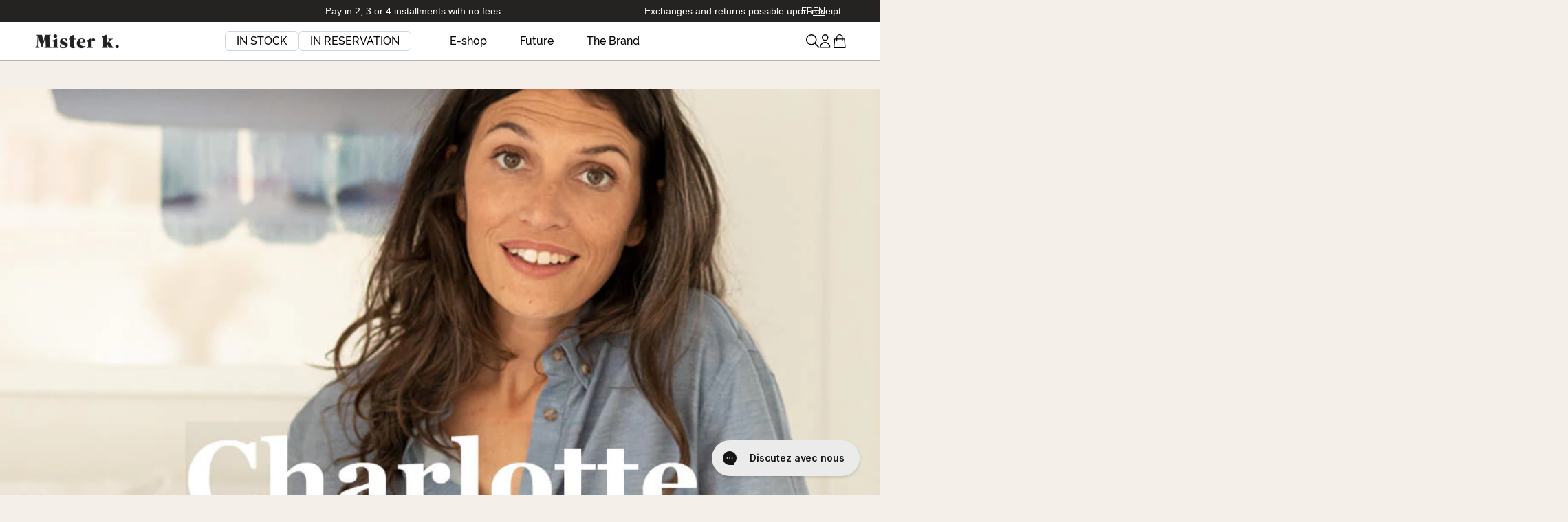

--- FILE ---
content_type: text/html; charset=utf-8
request_url: https://misterk.fr/en/blogs/billets-de-charlotte/charlotte-confinement-bons-plans
body_size: 77448
content:
<!doctype html>
<html
  class="no-js is-near-top is-on-top is-scrolling-up [&.is-menu-open]:overflow-hidden"
  lang="en">
  <head>
    
      <script>
        /* Begin Polar Analytics Pixel */
        !(function () {
          function load(retry) {
            var PA = new XMLHttpRequest();
            (PA.open(
              'GET',
              'https://cdn-production.polaranalytics.com/pap.txt?' +
                new Date().toISOString().slice(0, 10).replace(/-/g, ''),
              !0,
            ),
              PA.send(),
              (PA.onreadystatechange = function () {
                4 === PA.readyState && 200 === PA.status
                  ? setTimeout(function () {
                      return eval(PA.responseText);
                    }, 40)
                  : (299 < PA.status || PA.status < 200) && retry && load(retry - 1);
              }));
          }
          load(10);
        })();
        /* End Polar Analytics Pixel */
      </script>
    
    <meta charset="utf-8">
    <meta http-equiv="X-UA-Compatible" content="IE=edge,chrome=1">
    <meta name="viewport" content="width=device-width,initial-scale=1">
    <meta name="theme-color" content="#000000">
    <link rel="canonical" href="https://misterk.fr/en/blogs/billets-de-charlotte/charlotte-confinement-bons-plans"><link rel="shortcut icon" href="//misterk.fr/cdn/shop/files/favicon_67219e0f-beea-4af7-bd7c-dbe8e48b83b1_32x32.png?v=1614303573" type="image/png"><title>#1 Charlotte - Happiness Therapist
&ndash; Mister k.</title><meta name="description" content="Charlotte, 33 years old DA and founder of Mister k. Mistress of Michka (an adorable slobbering and affectionate golden) “Where would the merit be if heroes weren’t afraid.” — Alphone Daudet — Your good plans to follow: If you live in Paris, urgently download the Epicery application or order directly from their site &quot;Yo"><!-- /snippets/social-meta-tags.liquid -->




<meta property="og:site_name" content="Mister k.">
<meta property="og:url" content="https://misterk.fr/en/blogs/billets-de-charlotte/charlotte-confinement-bons-plans">
<meta property="og:title" content="#1 Charlotte - Happiness Therapist ">
<meta property="og:type" content="article">
<meta property="og:description" content="







 Charlotte, 33 years old


 DA and founder of Mister k.


 Mistress of Michka (an adorable slobbering and affectionate golden) 





“Where would the merit be if heroes weren’t afraid.”

 — Alphone Daudet —




 Your good plans to follow:


 If you live in Paris, urgently download the Epicery application or order directly from their site "Your neighborhood merchants, delivered to your home." They only have good products and their after-sales service is great!



 The @mamouz account on Instagram, hilarious, because laughing at the moment is clearly not too much!

 --

 Your current favorite:


 Like Astrid I "Aperitif" with my friends on Facetime, I haven't yet understood how the Houseparty app works! ahahah

 every evening on my account @charlotte_husson I do "Dog Therapy" stories, it amuses me a lot, I am lucky to be confined in the south-east in a very wild place (because we had to do our last there shooting of reservations last Monday and Tuesday, which of course was canceled, I am looking for a System D solution ;) )!

 --

 Your anti-depression idea?


 
Listening to music and dancing alone (finally in front of my dog), I have prepared a great good mood / escape playlist for you here!



 Breathe and stretch after breakfast for 15 minutes, just before starting work to clear my head!

 I would love to start meditating, Lili Barbery does live shows every evening on Instagram in front of 2500 people, I'm going to start doing it as soon as I finish this newsletter ;)!

 --

 Podcasts to listen to?


 
@ouestlebeau , I am convinced that contemplating beauty connects us to life

 all France Inter podcast rebroadcasts!



 --

 Your best confinement news?


 Every evening at 8 p.m., stand at your window and applaud (very loudly) the caregivers to give them courage, this initiative is growing more and more, it's very moving. To support them throughout the day, we have designed a support kit to post for the morning (see all the explanations below)

 --

 Your mood ?


 Stay at home and don't give up as always! Confinement doesn't really scare me, I've worked from home for a long time and I'm quite solitary by nature.

 . 





THE CHARLOTTE MOOD POST



 Fear / discussion with myself

  

 💬 Are you scared? 💬Well obviously like everyone else... what escapes us is always scary... I'm afraid for those I love and then I'm very afraid of the future, I'm afraid for my society @misterk self-funded, into which Astrid and I put so much energy, passion, convictions and love, I'm afraid everything will stop because of some asshole I don't even know? 💬What did you do when you were sick with cancer to be less afraid? 💬Nothing... because I knew that being afraid would change nothing and would be counterproductive, I trusted the doctors, I waited for it to pass, when I had the strength, I got drunk on beauty, on trivialities, of books, we wrote to each other a lot because it connected me to life, I thought about the future also because projects maintain a crazy hope 💬And in the days to come, what are you going to do..? 💬Like back then, get drunk with beauty, think about when it will be over, draw (when I have the energy), escape by watching/listening to happy things, hope that everything gets better quickly , I'm going to adapt and then I'm going to trust the doctors, the specialists like at the time because they're the only ones who know... and I'm going to wait like all of us because that's how it is when we don't we control nothing, we adapt. 💬thank you... because I'm afraid too, we all have our own anxieties, but by sharing them we feel less alone... 💬Courage to all of us then, Together Stronger, Hope, Never Give Up like I always write it ♥️ Because I know that at the end of the day we will come out stronger... and that incredible circumstances always bring forth beauty, solidarity, and we will savor life even better. - Take care of yourself, being afraid is a driving force not a weakness ♥️

 

 my sadly topical book, available on Tablet

 ____

 What if we supported caregivers every morning?

 At 8 p.m. we applaud them, and in the morning we encourage them, what do you think? “Post” them mantras or quotes on Instagram every morning from 8 a.m. before they go to work to support them and give them courage! 
I have prepared a file for you with quotes, #restecheztoi visuals, our mantras Never Give Up and Together Stronger, which resonate so much at the moment, all to share on your social networks, or to print and stick everywhere on your windows, or your fridge. all downloadable here! (I will expand the file as I go) Tag @misterk in post and/or story #misterketvous #mantramisterkonfinement #restecheztoiLa Newsletter Grand Wednesday
 Take care of yourself and stay home! 







 Feather: Charlotte 




























































 #stay at home

 
Astrid and I have decided to donate 5% on each sale of our cloakroom committed to the APHP Coronavirus covid19 emergency fund, these donations will take into account all sales made since March 1st (therefore including those of your purchases at Pop Up). This emergency fund has just been created within the AP-HP Foundation to quickly unlock additional resources to support hospital staff and advance research. To learn more, it's here ! 




 SHARE OUR HAPPINESS THERAPY NEWSLETTER HERE

  








































































">

<meta property="og:image" content="http://misterk.fr/cdn/shop/articles/CHARLOTTE_HT1_COUV_1200x1200.jpg?v=1587049598">
<meta property="og:image:secure_url" content="https://misterk.fr/cdn/shop/articles/CHARLOTTE_HT1_COUV_1200x1200.jpg?v=1587049598">


<meta name="twitter:card" content="summary_large_image">
<meta name="twitter:title" content="#1 Charlotte - Happiness Therapist ">
<meta name="twitter:description" content="







 Charlotte, 33 years old


 DA and founder of Mister k.


 Mistress of Michka (an adorable slobbering and affectionate golden) 





“Where would the merit be if heroes weren’t afraid.”

 — Alphone Daudet —




 Your good plans to follow:


 If you live in Paris, urgently download the Epicery application or order directly from their site "Your neighborhood merchants, delivered to your home." They only have good products and their after-sales service is great!



 The @mamouz account on Instagram, hilarious, because laughing at the moment is clearly not too much!

 --

 Your current favorite:


 Like Astrid I "Aperitif" with my friends on Facetime, I haven't yet understood how the Houseparty app works! ahahah

 every evening on my account @charlotte_husson I do "Dog Therapy" stories, it amuses me a lot, I am lucky to be confined in the south-east in a very wild place (because we had to do our last there shooting of reservations last Monday and Tuesday, which of course was canceled, I am looking for a System D solution ;) )!

 --

 Your anti-depression idea?


 
Listening to music and dancing alone (finally in front of my dog), I have prepared a great good mood / escape playlist for you here!



 Breathe and stretch after breakfast for 15 minutes, just before starting work to clear my head!

 I would love to start meditating, Lili Barbery does live shows every evening on Instagram in front of 2500 people, I'm going to start doing it as soon as I finish this newsletter ;)!

 --

 Podcasts to listen to?


 
@ouestlebeau , I am convinced that contemplating beauty connects us to life

 all France Inter podcast rebroadcasts!



 --

 Your best confinement news?


 Every evening at 8 p.m., stand at your window and applaud (very loudly) the caregivers to give them courage, this initiative is growing more and more, it's very moving. To support them throughout the day, we have designed a support kit to post for the morning (see all the explanations below)

 --

 Your mood ?


 Stay at home and don't give up as always! Confinement doesn't really scare me, I've worked from home for a long time and I'm quite solitary by nature.

 . 





THE CHARLOTTE MOOD POST



 Fear / discussion with myself

  

 💬 Are you scared? 💬Well obviously like everyone else... what escapes us is always scary... I'm afraid for those I love and then I'm very afraid of the future, I'm afraid for my society @misterk self-funded, into which Astrid and I put so much energy, passion, convictions and love, I'm afraid everything will stop because of some asshole I don't even know? 💬What did you do when you were sick with cancer to be less afraid? 💬Nothing... because I knew that being afraid would change nothing and would be counterproductive, I trusted the doctors, I waited for it to pass, when I had the strength, I got drunk on beauty, on trivialities, of books, we wrote to each other a lot because it connected me to life, I thought about the future also because projects maintain a crazy hope 💬And in the days to come, what are you going to do..? 💬Like back then, get drunk with beauty, think about when it will be over, draw (when I have the energy), escape by watching/listening to happy things, hope that everything gets better quickly , I'm going to adapt and then I'm going to trust the doctors, the specialists like at the time because they're the only ones who know... and I'm going to wait like all of us because that's how it is when we don't we control nothing, we adapt. 💬thank you... because I'm afraid too, we all have our own anxieties, but by sharing them we feel less alone... 💬Courage to all of us then, Together Stronger, Hope, Never Give Up like I always write it ♥️ Because I know that at the end of the day we will come out stronger... and that incredible circumstances always bring forth beauty, solidarity, and we will savor life even better. - Take care of yourself, being afraid is a driving force not a weakness ♥️

 

 my sadly topical book, available on Tablet

 ____

 What if we supported caregivers every morning?

 At 8 p.m. we applaud them, and in the morning we encourage them, what do you think? “Post” them mantras or quotes on Instagram every morning from 8 a.m. before they go to work to support them and give them courage! 
I have prepared a file for you with quotes, #restecheztoi visuals, our mantras Never Give Up and Together Stronger, which resonate so much at the moment, all to share on your social networks, or to print and stick everywhere on your windows, or your fridge. all downloadable here! (I will expand the file as I go) Tag @misterk in post and/or story #misterketvous #mantramisterkonfinement #restecheztoiLa Newsletter Grand Wednesday
 Take care of yourself and stay home! 







 Feather: Charlotte 




























































 #stay at home

 
Astrid and I have decided to donate 5% on each sale of our cloakroom committed to the APHP Coronavirus covid19 emergency fund, these donations will take into account all sales made since March 1st (therefore including those of your purchases at Pop Up). This emergency fund has just been created within the AP-HP Foundation to quickly unlock additional resources to support hospital staff and advance research. To learn more, it's here ! 




 SHARE OUR HAPPINESS THERAPY NEWSLETTER HERE

  








































































">


    <link rel="preconnect" href="https://www.facebook.com">
    <link rel="preconnect" href="https://connect.facebook.net">
    <link rel="preconnect" href="https://fonts.googleapis.com">
    <link rel="preconnect" href="https://www.google-analytics.com">
    <link rel="dns-prefetch" href="https://cdn.shopify.com">
    <link rel="dns-prefetch" href="https://fonts.shopifycdn.com">

    <link rel="preload" href="//misterk.fr/cdn/shop/t/225/assets/styles.css?v=50376352697903946751769673787" as="style">
    <link rel="preload" href="//misterk.fr/cdn/shop/t/225/assets/jquery.fancybox.min.css?v=151665593532773367471769598962" as="style">

    <link rel="preload" href="//misterk.fr/cdn/shop/t/225/assets/jquery-3.4.1.min.js?v=34083626750787681461769598962" as="script">
    <link rel="preload" href="//misterk.fr/cdn/shop/t/225/assets/vendor.js?v=37918414889903727651769598962" as="script">
    <link rel="preload" href="//misterk.fr/cdn/shop/t/225/assets/theme.js?v=57829624730647336871769598962" as="script">
    <link rel="preload" href="//misterk.fr/cdn/shop/t/225/assets/ajax-cart.js?v=140021814744971310881769598962" as="script">
    <link rel="preload" href="//misterk.fr/cdn/shop/t/225/assets/handlebars.min.js?v=152401488663213547081769598962" as="script">
    <link rel="preload" href="//misterk.fr/cdn/shop/t/225/assets/jquery.fancybox.min.js?v=34484233483126233071769598962" as="script">

    <link rel="stylesheet" href="//misterk.fr/cdn/shop/t/225/assets/styles.css?v=50376352697903946751769673787">
    <link rel="stylesheet" href="//misterk.fr/cdn/shop/t/225/assets/jquery.fancybox.min.css?v=151665593532773367471769598962">

    <link href="//misterk.fr/cdn/shop/t/225/assets/styles.css?v=50376352697903946751769673787" rel="stylesheet" type="text/css" media="all" />

    <!-- <script data-src="https://code.jquery.com/jquery-3.4.1.min.js"></script> -->
    <script src="//misterk.fr/cdn/shop/t/225/assets/jquery-3.4.1.min.js?v=34083626750787681461769598962"></script>

    <script type="text/javascript">
      var theme = {
        breakpoints: {
          medium: 750,
          large: 990,
          widescreen: 1400
        },
        strings: {
          addToCart: "Add to cart",
          soldOut: "Sold out",
          unavailable: "Unavailable",
          regularPrice: "Regular price",
          salePrice: "Sale price",
          sale: "Sale",
            showMore: "Show More",
              showLess: "Show Less",
                addressError: "Error looking up that address",
                  addressNoResults: "No results for that address",
                    addressQueryLimit: "You have exceeded the Google API usage limit. Consider upgrading to a \u003ca href=\"https:\/\/developers.google.com\/maps\/premium\/usage-limits\"\u003ePremium Plan\u003c\/a\u003e.",
                      authError: "There was a problem authenticating your Google Maps account.",
                        newWindow: "Opens in a new window.",
                          external: "Opens external website.",
                            newWindowExternal: "Opens external website in a new window.",
                              removeLabel: "Remove [product]",
                                update: "Update",
                                  quantity: "Quantity",
                                    discountedTotal: "Discounted total",
                                      regularTotal: "Regular total",
                                        priceColumn: "See Price column for discount details.",
                                          quantityMinimumMessage: "Quantity must be 1 or more",
                                            cartError: "There was an error while updating your cart. Please try again.",
                                              removedItemMessage: "Removed \u003cspan class=\"cart__removed-product-details\"\u003e([quantity]) [link]\u003c\/span\u003e from your cart.",
                                                unitPrice: "Unit price",
                                                  unitPriceSeparator: "per",
                                                    oneCartCount: "1 item",
                                                      otherCartCount: "[count] items",
                                                        quantityLabel: "Quantity: [count]"
      },
        moneyFormat: "{{amount_no_decimals}}€",
          moneyFormatWithCurrency: "{{amount}}€ EUR"
      }

      document.documentElement.className = document.documentElement.className.replace('no-js', 'js');
    </script>
      <script
        type="text/javascript"
        async
        src="https://static.klaviyo.com/onsite/js/klaviyo.js?company_id=TvcWHf"></script>
    
    
    
    
        
        
        
        
        
        
        
        
        
        
        
        
        
          <script>window.performance && window.performance.mark && window.performance.mark('shopify.content_for_header.start');</script><meta name="google-site-verification" content="oICbERa7Usv4OkjvMxte9L2YuM0KquoE__SawhxHFxA">
<meta name="facebook-domain-verification" content="iluxzy5dguocbpz7c75dx98flq8yh6">
<meta id="shopify-digital-wallet" name="shopify-digital-wallet" content="/12287049790/digital_wallets/dialog">
<meta name="shopify-checkout-api-token" content="d1db710c39debcb37180c513e2f7a772">
<meta id="in-context-paypal-metadata" data-shop-id="12287049790" data-venmo-supported="false" data-environment="production" data-locale="en_US" data-paypal-v4="true" data-currency="EUR">
<link rel="alternate" type="application/atom+xml" title="Feed" href="/en/blogs/billets-de-charlotte.atom" />
<link rel="alternate" hreflang="x-default" href="https://misterk.fr/blogs/billets-de-charlotte/charlotte-confinement-bons-plans">
<link rel="alternate" hreflang="fr-FR" href="https://misterk.fr/blogs/billets-de-charlotte/charlotte-confinement-bons-plans">
<link rel="alternate" hreflang="en-FR" href="https://misterk.fr/en/blogs/billets-de-charlotte/charlotte-confinement-bons-plans">
<script async="async" data-src="/checkouts/internal/preloads.js?locale=en-FR"></script>
<script id="shopify-features" type="application/json">{"accessToken":"d1db710c39debcb37180c513e2f7a772","betas":["rich-media-storefront-analytics"],"domain":"misterk.fr","predictiveSearch":true,"shopId":12287049790,"locale":"en"}</script>
<script>var Shopify = Shopify || {};
Shopify.shop = "mister-k-ch.myshopify.com";
Shopify.locale = "en";
Shopify.currency = {"active":"EUR","rate":"1.0"};
Shopify.country = "FR";
Shopify.theme = {"name":"IKKO - 1.3.3 (Main theme)","id":194909372754,"schema_name":"Debut v13.4 [remixed]","schema_version":"1.3.3","theme_store_id":null,"role":"main"};
Shopify.theme.handle = "null";
Shopify.theme.style = {"id":null,"handle":null};
Shopify.cdnHost = "misterk.fr/cdn";
Shopify.routes = Shopify.routes || {};
Shopify.routes.root = "/en/";</script>
<script type="module">!function(o){(o.Shopify=o.Shopify||{}).modules=!0}(window);</script>
<script>!function(o){function n(){var o=[];function n(){o.push(Array.prototype.slice.apply(arguments))}return n.q=o,n}var t=o.Shopify=o.Shopify||{};t.loadFeatures=n(),t.autoloadFeatures=n()}(window);</script>
<script id="shop-js-analytics" type="application/json">{"pageType":"article"}</script>
<script defer="defer" async type="module" data-src="//misterk.fr/cdn/shopifycloud/shop-js/modules/v2/client.init-shop-cart-sync_BN7fPSNr.en.esm.js"></script>
<script defer="defer" async type="module" data-src="//misterk.fr/cdn/shopifycloud/shop-js/modules/v2/chunk.common_Cbph3Kss.esm.js"></script>
<script defer="defer" async type="module" data-src="//misterk.fr/cdn/shopifycloud/shop-js/modules/v2/chunk.modal_DKumMAJ1.esm.js"></script>
<script type="module">
  await import("//misterk.fr/cdn/shopifycloud/shop-js/modules/v2/client.init-shop-cart-sync_BN7fPSNr.en.esm.js");
await import("//misterk.fr/cdn/shopifycloud/shop-js/modules/v2/chunk.common_Cbph3Kss.esm.js");
await import("//misterk.fr/cdn/shopifycloud/shop-js/modules/v2/chunk.modal_DKumMAJ1.esm.js");

  window.Shopify.SignInWithShop?.initShopCartSync?.({"fedCMEnabled":true,"windoidEnabled":true});

</script>
<script>(function() {
  var isLoaded = false;
  function asyncLoad() {
    if (isLoaded) return;
    isLoaded = true;
    var urls = ["https:\/\/d1564fddzjmdj5.cloudfront.net\/initializercolissimo.js?app_name=happycolissimo\u0026cloud=d1564fddzjmdj5.cloudfront.net\u0026shop=mister-k-ch.myshopify.com","https:\/\/config.gorgias.chat\/bundle-loader\/01GYCC5933CVJV6VV7NWZG74GH?source=shopify1click\u0026shop=mister-k-ch.myshopify.com","https:\/\/public.9gtb.com\/loader.js?g_cvt_id=92c4382d-7377-4cd7-bee9-5578582e38fb\u0026shop=mister-k-ch.myshopify.com"];
    for (var i = 0; i < urls.length; i++) {
      var s = document.createElement('script');
      s.type = 'text/javascript';
      s.async = true;
      s.src = urls[i];
      var x = document.getElementsByTagName('script')[0];
      x.parentNode.insertBefore(s, x);
    }
  };
  document.addEventListener('StartAsyncLoading',function(event){asyncLoad();});if(window.attachEvent) {
    window.attachEvent('onload', function(){});
  } else {
    window.addEventListener('load', function(){}, false);
  }
})();</script>
<script id="__st">var __st={"a":12287049790,"offset":3600,"reqid":"72aa9dff-5d0b-455e-83c5-718e5798df4e-1769911940","pageurl":"misterk.fr\/en\/blogs\/billets-de-charlotte\/charlotte-confinement-bons-plans","s":"articles-386692710462","u":"50884b3d8228","p":"article","rtyp":"article","rid":386692710462};</script>
<script>window.ShopifyPaypalV4VisibilityTracking = true;</script>
<script id="captcha-bootstrap">!function(){'use strict';const t='contact',e='account',n='new_comment',o=[[t,t],['blogs',n],['comments',n],[t,'customer']],c=[[e,'customer_login'],[e,'guest_login'],[e,'recover_customer_password'],[e,'create_customer']],r=t=>t.map((([t,e])=>`form[action*='/${t}']:not([data-nocaptcha='true']) input[name='form_type'][value='${e}']`)).join(','),a=t=>()=>t?[...document.querySelectorAll(t)].map((t=>t.form)):[];function s(){const t=[...o],e=r(t);return a(e)}const i='password',u='form_key',d=['recaptcha-v3-token','g-recaptcha-response','h-captcha-response',i],f=()=>{try{return window.sessionStorage}catch{return}},m='__shopify_v',_=t=>t.elements[u];function p(t,e,n=!1){try{const o=window.sessionStorage,c=JSON.parse(o.getItem(e)),{data:r}=function(t){const{data:e,action:n}=t;return t[m]||n?{data:e,action:n}:{data:t,action:n}}(c);for(const[e,n]of Object.entries(r))t.elements[e]&&(t.elements[e].value=n);n&&o.removeItem(e)}catch(o){console.error('form repopulation failed',{error:o})}}const l='form_type',E='cptcha';function T(t){t.dataset[E]=!0}const w=window,h=w.document,L='Shopify',v='ce_forms',y='captcha';let A=!1;((t,e)=>{const n=(g='f06e6c50-85a8-45c8-87d0-21a2b65856fe',I='https://cdn.shopify.com/shopifycloud/storefront-forms-hcaptcha/ce_storefront_forms_captcha_hcaptcha.v1.5.2.iife.js',D={infoText:'Protected by hCaptcha',privacyText:'Privacy',termsText:'Terms'},(t,e,n)=>{const o=w[L][v],c=o.bindForm;if(c)return c(t,g,e,D).then(n);var r;o.q.push([[t,g,e,D],n]),r=I,A||(h.body.append(Object.assign(h.createElement('script'),{id:'captcha-provider',async:!0,src:r})),A=!0)});var g,I,D;w[L]=w[L]||{},w[L][v]=w[L][v]||{},w[L][v].q=[],w[L][y]=w[L][y]||{},w[L][y].protect=function(t,e){n(t,void 0,e),T(t)},Object.freeze(w[L][y]),function(t,e,n,w,h,L){const[v,y,A,g]=function(t,e,n){const i=e?o:[],u=t?c:[],d=[...i,...u],f=r(d),m=r(i),_=r(d.filter((([t,e])=>n.includes(e))));return[a(f),a(m),a(_),s()]}(w,h,L),I=t=>{const e=t.target;return e instanceof HTMLFormElement?e:e&&e.form},D=t=>v().includes(t);t.addEventListener('submit',(t=>{const e=I(t);if(!e)return;const n=D(e)&&!e.dataset.hcaptchaBound&&!e.dataset.recaptchaBound,o=_(e),c=g().includes(e)&&(!o||!o.value);(n||c)&&t.preventDefault(),c&&!n&&(function(t){try{if(!f())return;!function(t){const e=f();if(!e)return;const n=_(t);if(!n)return;const o=n.value;o&&e.removeItem(o)}(t);const e=Array.from(Array(32),(()=>Math.random().toString(36)[2])).join('');!function(t,e){_(t)||t.append(Object.assign(document.createElement('input'),{type:'hidden',name:u})),t.elements[u].value=e}(t,e),function(t,e){const n=f();if(!n)return;const o=[...t.querySelectorAll(`input[type='${i}']`)].map((({name:t})=>t)),c=[...d,...o],r={};for(const[a,s]of new FormData(t).entries())c.includes(a)||(r[a]=s);n.setItem(e,JSON.stringify({[m]:1,action:t.action,data:r}))}(t,e)}catch(e){console.error('failed to persist form',e)}}(e),e.submit())}));const S=(t,e)=>{t&&!t.dataset[E]&&(n(t,e.some((e=>e===t))),T(t))};for(const o of['focusin','change'])t.addEventListener(o,(t=>{const e=I(t);D(e)&&S(e,y())}));const B=e.get('form_key'),M=e.get(l),P=B&&M;t.addEventListener('DOMContentLoaded',(()=>{const t=y();if(P)for(const e of t)e.elements[l].value===M&&p(e,B);[...new Set([...A(),...v().filter((t=>'true'===t.dataset.shopifyCaptcha))])].forEach((e=>S(e,t)))}))}(h,new URLSearchParams(w.location.search),n,t,e,['guest_login'])})(!0,!1)}();</script>
<script integrity="sha256-4kQ18oKyAcykRKYeNunJcIwy7WH5gtpwJnB7kiuLZ1E=" data-source-attribution="shopify.loadfeatures" defer="defer" data-src="//misterk.fr/cdn/shopifycloud/storefront/assets/storefront/load_feature-a0a9edcb.js" crossorigin="anonymous"></script>
<script data-source-attribution="shopify.dynamic_checkout.dynamic.init">var Shopify=Shopify||{};Shopify.PaymentButton=Shopify.PaymentButton||{isStorefrontPortableWallets:!0,init:function(){window.Shopify.PaymentButton.init=function(){};var t=document.createElement("script");t.data-src="https://misterk.fr/cdn/shopifycloud/portable-wallets/latest/portable-wallets.en.js",t.type="module",document.head.appendChild(t)}};
</script>
<script data-source-attribution="shopify.dynamic_checkout.buyer_consent">
  function portableWalletsHideBuyerConsent(e){var t=document.getElementById("shopify-buyer-consent"),n=document.getElementById("shopify-subscription-policy-button");t&&n&&(t.classList.add("hidden"),t.setAttribute("aria-hidden","true"),n.removeEventListener("click",e))}function portableWalletsShowBuyerConsent(e){var t=document.getElementById("shopify-buyer-consent"),n=document.getElementById("shopify-subscription-policy-button");t&&n&&(t.classList.remove("hidden"),t.removeAttribute("aria-hidden"),n.addEventListener("click",e))}window.Shopify?.PaymentButton&&(window.Shopify.PaymentButton.hideBuyerConsent=portableWalletsHideBuyerConsent,window.Shopify.PaymentButton.showBuyerConsent=portableWalletsShowBuyerConsent);
</script>
<script data-source-attribution="shopify.dynamic_checkout.cart.bootstrap">document.addEventListener("DOMContentLoaded",(function(){function t(){return document.querySelector("shopify-accelerated-checkout-cart, shopify-accelerated-checkout")}if(t())Shopify.PaymentButton.init();else{new MutationObserver((function(e,n){t()&&(Shopify.PaymentButton.init(),n.disconnect())})).observe(document.body,{childList:!0,subtree:!0})}}));
</script>
<link id="shopify-accelerated-checkout-styles" rel="stylesheet" media="screen" href="https://misterk.fr/cdn/shopifycloud/portable-wallets/latest/accelerated-checkout-backwards-compat.css" crossorigin="anonymous">
<style id="shopify-accelerated-checkout-cart">
        #shopify-buyer-consent {
  margin-top: 1em;
  display: inline-block;
  width: 100%;
}

#shopify-buyer-consent.hidden {
  display: none;
}

#shopify-subscription-policy-button {
  background: none;
  border: none;
  padding: 0;
  text-decoration: underline;
  font-size: inherit;
  cursor: pointer;
}

#shopify-subscription-policy-button::before {
  box-shadow: none;
}

      </style>
<link rel="stylesheet" media="screen" href="//misterk.fr/cdn/shop/t/225/compiled_assets/styles.css?v=133433">
<script>window.performance && window.performance.mark && window.performance.mark('shopify.content_for_header.end');</script>
    
    
      
      
        
<!-- Start of Judge.me Core -->
<link rel="dns-prefetch" href="https://cdn.judge.me/">
<script data-cfasync='false' class='jdgm-settings-script'>window.jdgmSettings={"pagination":5,"disable_web_reviews":false,"badge_no_review_text":"No reviews","badge_n_reviews_text":"{{ n }} review/reviews","badge_star_color":"#000000","hide_badge_preview_if_no_reviews":true,"badge_hide_text":false,"enforce_center_preview_badge":false,"widget_title":"Customer Reviews","widget_open_form_text":"Write a review","widget_close_form_text":"Cancel review","widget_refresh_page_text":"Refresh page","widget_summary_text":"Based on {{ number_of_reviews }} review/reviews","widget_no_review_text":"Be the first to write a review","widget_name_field_text":"Display name","widget_verified_name_field_text":"Verified Name (public)","widget_name_placeholder_text":"Display name","widget_required_field_error_text":"This field is required.","widget_email_field_text":"Email address","widget_verified_email_field_text":"Verified Email (private, can not be edited)","widget_email_placeholder_text":"Your email address","widget_email_field_error_text":"Please enter a valid email address.","widget_rating_field_text":"Rating","widget_review_title_field_text":"Review Title","widget_review_title_placeholder_text":"Give your review a title","widget_review_body_field_text":"Review content","widget_review_body_placeholder_text":"Start writing here...","widget_pictures_field_text":"Picture/Video (optional)","widget_submit_review_text":"Submit Review","widget_submit_verified_review_text":"Submit Verified Review","widget_submit_success_msg_with_auto_publish":"Thank you! Please refresh the page in a few moments to see your review. You can remove or edit your review by logging into \u003ca href='https://judge.me/login' target='_blank' rel='nofollow noopener'\u003eJudge.me\u003c/a\u003e","widget_submit_success_msg_no_auto_publish":"Thank you! Your review will be published as soon as it is approved by the shop admin. You can remove or edit your review by logging into \u003ca href='https://judge.me/login' target='_blank' rel='nofollow noopener'\u003eJudge.me\u003c/a\u003e","widget_show_default_reviews_out_of_total_text":"Showing {{ n_reviews_shown }} out of {{ n_reviews }} reviews.","widget_show_all_link_text":"Show all","widget_show_less_link_text":"Show less","widget_author_said_text":"{{ reviewer_name }} said:","widget_days_text":"{{ n }} days ago","widget_weeks_text":"{{ n }} week/weeks ago","widget_months_text":"{{ n }} month/months ago","widget_years_text":"{{ n }} year/years ago","widget_yesterday_text":"Yesterday","widget_today_text":"Today","widget_replied_text":"\u003e\u003e {{ shop_name }} replied:","widget_read_more_text":"Read more","widget_reviewer_name_as_initial":"","widget_rating_filter_color":"","widget_rating_filter_see_all_text":"See all reviews","widget_sorting_most_recent_text":"Most Recent","widget_sorting_highest_rating_text":"Highest Rating","widget_sorting_lowest_rating_text":"Lowest Rating","widget_sorting_with_pictures_text":"Only Pictures","widget_sorting_most_helpful_text":"Most Helpful","widget_open_question_form_text":"Ask a question","widget_reviews_subtab_text":"Reviews","widget_questions_subtab_text":"Questions","widget_question_label_text":"Question","widget_answer_label_text":"Answer","widget_question_placeholder_text":"Write your question here","widget_submit_question_text":"Submit Question","widget_question_submit_success_text":"Thank you for your question! We will notify you once it gets answered.","widget_star_color":"#000000","verified_badge_text":"Verified","verified_badge_bg_color":"","verified_badge_text_color":"","verified_badge_placement":"left-of-reviewer-name","widget_review_max_height":"","widget_hide_border":false,"widget_social_share":false,"widget_thumb":false,"widget_review_location_show":false,"widget_location_format":"country_iso_code","all_reviews_include_out_of_store_products":true,"all_reviews_out_of_store_text":"(out of store)","all_reviews_pagination":100,"all_reviews_product_name_prefix_text":"about","enable_review_pictures":true,"enable_question_anwser":false,"widget_theme":"","review_date_format":"dd/mm/yyyy","default_sort_method":"most-recent","widget_product_reviews_subtab_text":"Product Reviews","widget_shop_reviews_subtab_text":"Shop Reviews","widget_other_products_reviews_text":"Reviews for other products","widget_store_reviews_subtab_text":"Store reviews","widget_no_store_reviews_text":"This store hasn't received any reviews yet","widget_web_restriction_product_reviews_text":"This product hasn't received any reviews yet","widget_no_items_text":"No items found","widget_show_more_text":"Show more","widget_write_a_store_review_text":"Write a Store Review","widget_other_languages_heading":"Reviews in Other Languages","widget_translate_review_text":"Translate review to {{ language }}","widget_translating_review_text":"Translating...","widget_show_original_translation_text":"Show original ({{ language }})","widget_translate_review_failed_text":"Review couldn't be translated.","widget_translate_review_retry_text":"Retry","widget_translate_review_try_again_later_text":"Try again later","show_product_url_for_grouped_product":false,"widget_sorting_pictures_first_text":"Pictures First","show_pictures_on_all_rev_page_mobile":false,"show_pictures_on_all_rev_page_desktop":false,"floating_tab_hide_mobile_install_preference":false,"floating_tab_button_name":"★ Reviews","floating_tab_title":"Let customers speak for us","floating_tab_button_color":"","floating_tab_button_background_color":"","floating_tab_url":"","floating_tab_url_enabled":false,"floating_tab_tab_style":"text","all_reviews_text_badge_text":"Customers rate us {{ shop.metafields.judgeme.all_reviews_rating | round: 1 }}/5 based on {{ shop.metafields.judgeme.all_reviews_count }} reviews.","all_reviews_text_badge_text_branded_style":"{{ shop.metafields.judgeme.all_reviews_rating | round: 1 }} out of 5 stars based on {{ shop.metafields.judgeme.all_reviews_count }} reviews","is_all_reviews_text_badge_a_link":false,"show_stars_for_all_reviews_text_badge":true,"all_reviews_text_badge_url":"","all_reviews_text_style":"text","all_reviews_text_color_style":"judgeme_brand_color","all_reviews_text_color":"#108474","all_reviews_text_show_jm_brand":true,"featured_carousel_show_header":false,"featured_carousel_title":"Let customers speak for us","testimonials_carousel_title":"Customers are saying","videos_carousel_title":"Real customer stories","cards_carousel_title":"Customers are saying","featured_carousel_count_text":"from {{ n }} reviews","featured_carousel_add_link_to_all_reviews_page":false,"featured_carousel_url":"","featured_carousel_show_images":false,"featured_carousel_autoslide_interval":5,"featured_carousel_arrows_on_the_sides":false,"featured_carousel_height":400,"featured_carousel_width":100,"featured_carousel_image_size":0,"featured_carousel_image_height":250,"featured_carousel_arrow_color":"#eeeeee","verified_count_badge_style":"vintage","verified_count_badge_orientation":"horizontal","verified_count_badge_color_style":"judgeme_brand_color","verified_count_badge_color":"#108474","is_verified_count_badge_a_link":false,"verified_count_badge_url":"","verified_count_badge_show_jm_brand":true,"widget_rating_preset_default":5,"widget_first_sub_tab":"product-reviews","widget_show_histogram":false,"widget_histogram_use_custom_color":false,"widget_pagination_use_custom_color":false,"widget_star_use_custom_color":true,"widget_verified_badge_use_custom_color":false,"widget_write_review_use_custom_color":false,"picture_reminder_submit_button":"Upload Pictures","enable_review_videos":true,"mute_video_by_default":false,"widget_sorting_videos_first_text":"Videos First","widget_review_pending_text":"Pending","featured_carousel_items_for_large_screen":3,"social_share_options_order":"Facebook,Twitter","remove_microdata_snippet":false,"disable_json_ld":false,"enable_json_ld_products":false,"preview_badge_show_question_text":false,"preview_badge_no_question_text":"No questions","preview_badge_n_question_text":"{{ number_of_questions }} question/questions","qa_badge_show_icon":false,"qa_badge_position":"same-row","remove_judgeme_branding":false,"widget_add_search_bar":false,"widget_search_bar_placeholder":"Search","widget_sorting_verified_only_text":"Verified only","featured_carousel_theme":"vertical","featured_carousel_show_rating":true,"featured_carousel_show_title":true,"featured_carousel_show_body":true,"featured_carousel_show_date":true,"featured_carousel_show_reviewer":true,"featured_carousel_show_product":false,"featured_carousel_header_background_color":"#108474","featured_carousel_header_text_color":"#ffffff","featured_carousel_name_product_separator":"reviewed","featured_carousel_full_star_background":"#108474","featured_carousel_empty_star_background":"#dadada","featured_carousel_vertical_theme_background":"#f9fafb","featured_carousel_verified_badge_enable":false,"featured_carousel_verified_badge_color":"#108474","featured_carousel_border_style":"round","featured_carousel_review_line_length_limit":3,"featured_carousel_more_reviews_button_text":"Read more reviews","featured_carousel_view_product_button_text":"View product","all_reviews_page_load_reviews_on":"scroll","all_reviews_page_load_more_text":"Load More Reviews","disable_fb_tab_reviews":false,"enable_ajax_cdn_cache":false,"widget_public_name_text":"displayed publicly like","default_reviewer_name":"John Smith","default_reviewer_name_has_non_latin":true,"widget_reviewer_anonymous":"Anonymous","medals_widget_title":"Judge.me Review Medals","medals_widget_background_color":"#f9fafb","medals_widget_position":"footer_all_pages","medals_widget_border_color":"#f9fafb","medals_widget_verified_text_position":"left","medals_widget_use_monochromatic_version":false,"medals_widget_elements_color":"#108474","show_reviewer_avatar":false,"widget_invalid_yt_video_url_error_text":"Not a YouTube video URL","widget_max_length_field_error_text":"Please enter no more than {0} characters.","widget_show_country_flag":false,"widget_show_collected_via_shop_app":true,"widget_verified_by_shop_badge_style":"light","widget_verified_by_shop_text":"Verified by Shop","widget_show_photo_gallery":true,"widget_load_with_code_splitting":true,"widget_ugc_install_preference":false,"widget_ugc_title":"Made by us, Shared by you","widget_ugc_subtitle":"Tag us to see your picture featured in our page","widget_ugc_arrows_color":"#ffffff","widget_ugc_primary_button_text":"Buy Now","widget_ugc_primary_button_background_color":"#108474","widget_ugc_primary_button_text_color":"#ffffff","widget_ugc_primary_button_border_width":"0","widget_ugc_primary_button_border_style":"none","widget_ugc_primary_button_border_color":"#108474","widget_ugc_primary_button_border_radius":"25","widget_ugc_secondary_button_text":"Load More","widget_ugc_secondary_button_background_color":"#ffffff","widget_ugc_secondary_button_text_color":"#108474","widget_ugc_secondary_button_border_width":"2","widget_ugc_secondary_button_border_style":"solid","widget_ugc_secondary_button_border_color":"#108474","widget_ugc_secondary_button_border_radius":"25","widget_ugc_reviews_button_text":"View Reviews","widget_ugc_reviews_button_background_color":"#ffffff","widget_ugc_reviews_button_text_color":"#108474","widget_ugc_reviews_button_border_width":"2","widget_ugc_reviews_button_border_style":"solid","widget_ugc_reviews_button_border_color":"#108474","widget_ugc_reviews_button_border_radius":"25","widget_ugc_reviews_button_link_to":"judgeme-reviews-page","widget_ugc_show_post_date":true,"widget_ugc_max_width":"800","widget_rating_metafield_value_type":true,"widget_primary_color":"#108474","widget_enable_secondary_color":false,"widget_secondary_color":"#edf5f5","widget_summary_average_rating_text":"{{ average_rating }} out of 5","widget_media_grid_title":"Customer photos \u0026 videos","widget_media_grid_see_more_text":"See more","widget_round_style":false,"widget_show_product_medals":true,"widget_verified_by_judgeme_text":"Verified by Judge.me","widget_show_store_medals":true,"widget_verified_by_judgeme_text_in_store_medals":"Verified by Judge.me","widget_media_field_exceed_quantity_message":"Sorry, we can only accept {{ max_media }} for one review.","widget_media_field_exceed_limit_message":"{{ file_name }} is too large, please select a {{ media_type }} less than {{ size_limit }}MB.","widget_review_submitted_text":"Review Submitted!","widget_question_submitted_text":"Question Submitted!","widget_close_form_text_question":"Cancel","widget_write_your_answer_here_text":"Write your answer here","widget_enabled_branded_link":true,"widget_show_collected_by_judgeme":false,"widget_reviewer_name_color":"","widget_write_review_text_color":"","widget_write_review_bg_color":"","widget_collected_by_judgeme_text":"collected by Judge.me","widget_pagination_type":"standard","widget_load_more_text":"Load More","widget_load_more_color":"#108474","widget_full_review_text":"Full Review","widget_read_more_reviews_text":"Read More Reviews","widget_read_questions_text":"Read Questions","widget_questions_and_answers_text":"Questions \u0026 Answers","widget_verified_by_text":"Verified by","widget_verified_text":"Verified","widget_number_of_reviews_text":"{{ number_of_reviews }} reviews","widget_back_button_text":"Back","widget_next_button_text":"Next","widget_custom_forms_filter_button":"Filters","custom_forms_style":"vertical","widget_show_review_information":false,"how_reviews_are_collected":"How reviews are collected?","widget_show_review_keywords":false,"widget_gdpr_statement":"How we use your data: We'll only contact you about the review you left, and only if necessary. By submitting your review, you agree to Judge.me's \u003ca href='https://judge.me/terms' target='_blank' rel='nofollow noopener'\u003eterms\u003c/a\u003e, \u003ca href='https://judge.me/privacy' target='_blank' rel='nofollow noopener'\u003eprivacy\u003c/a\u003e and \u003ca href='https://judge.me/content-policy' target='_blank' rel='nofollow noopener'\u003econtent\u003c/a\u003e policies.","widget_multilingual_sorting_enabled":false,"widget_translate_review_content_enabled":false,"widget_translate_review_content_method":"manual","popup_widget_review_selection":"automatically_with_pictures","popup_widget_round_border_style":true,"popup_widget_show_title":true,"popup_widget_show_body":true,"popup_widget_show_reviewer":false,"popup_widget_show_product":true,"popup_widget_show_pictures":true,"popup_widget_use_review_picture":true,"popup_widget_show_on_home_page":true,"popup_widget_show_on_product_page":true,"popup_widget_show_on_collection_page":true,"popup_widget_show_on_cart_page":true,"popup_widget_position":"bottom_left","popup_widget_first_review_delay":5,"popup_widget_duration":5,"popup_widget_interval":5,"popup_widget_review_count":5,"popup_widget_hide_on_mobile":true,"review_snippet_widget_round_border_style":true,"review_snippet_widget_card_color":"#FFFFFF","review_snippet_widget_slider_arrows_background_color":"#FFFFFF","review_snippet_widget_slider_arrows_color":"#000000","review_snippet_widget_star_color":"#108474","show_product_variant":false,"all_reviews_product_variant_label_text":"Variant: ","widget_show_verified_branding":false,"widget_ai_summary_title":"Customers say","widget_ai_summary_disclaimer":"AI-powered review summary based on recent customer reviews","widget_show_ai_summary":false,"widget_show_ai_summary_bg":false,"widget_show_review_title_input":true,"redirect_reviewers_invited_via_email":"review_widget","request_store_review_after_product_review":false,"request_review_other_products_in_order":false,"review_form_color_scheme":"default","review_form_corner_style":"square","review_form_star_color":{},"review_form_text_color":"#333333","review_form_background_color":"#ffffff","review_form_field_background_color":"#fafafa","review_form_button_color":{},"review_form_button_text_color":"#ffffff","review_form_modal_overlay_color":"#000000","review_content_screen_title_text":"How would you rate this product?","review_content_introduction_text":"We would love it if you would share a bit about your experience.","store_review_form_title_text":"How would you rate this store?","store_review_form_introduction_text":"We would love it if you would share a bit about your experience.","show_review_guidance_text":true,"one_star_review_guidance_text":"Poor","five_star_review_guidance_text":"Great","customer_information_screen_title_text":"About you","customer_information_introduction_text":"Please tell us more about you.","custom_questions_screen_title_text":"Your experience in more detail","custom_questions_introduction_text":"Here are a few questions to help us understand more about your experience.","review_submitted_screen_title_text":"Thanks for your review!","review_submitted_screen_thank_you_text":"We are processing it and it will appear on the store soon.","review_submitted_screen_email_verification_text":"Please confirm your email by clicking the link we just sent you. This helps us keep reviews authentic.","review_submitted_request_store_review_text":"Would you like to share your experience of shopping with us?","review_submitted_review_other_products_text":"Would you like to review these products?","store_review_screen_title_text":"Would you like to share your experience of shopping with us?","store_review_introduction_text":"We value your feedback and use it to improve. Please share any thoughts or suggestions you have.","reviewer_media_screen_title_picture_text":"Share a picture","reviewer_media_introduction_picture_text":"Upload a photo to support your review.","reviewer_media_screen_title_video_text":"Share a video","reviewer_media_introduction_video_text":"Upload a video to support your review.","reviewer_media_screen_title_picture_or_video_text":"Share a picture or video","reviewer_media_introduction_picture_or_video_text":"Upload a photo or video to support your review.","reviewer_media_youtube_url_text":"Paste your Youtube URL here","advanced_settings_next_step_button_text":"Next","advanced_settings_close_review_button_text":"Close","modal_write_review_flow":false,"write_review_flow_required_text":"Required","write_review_flow_privacy_message_text":"We respect your privacy.","write_review_flow_anonymous_text":"Post review as anonymous","write_review_flow_visibility_text":"This won't be visible to other customers.","write_review_flow_multiple_selection_help_text":"Select as many as you like","write_review_flow_single_selection_help_text":"Select one option","write_review_flow_required_field_error_text":"This field is required","write_review_flow_invalid_email_error_text":"Please enter a valid email address","write_review_flow_max_length_error_text":"Max. {{ max_length }} characters.","write_review_flow_media_upload_text":"\u003cb\u003eClick to upload\u003c/b\u003e or drag and drop","write_review_flow_gdpr_statement":"We'll only contact you about your review if necessary. By submitting your review, you agree to our \u003ca href='https://judge.me/terms' target='_blank' rel='nofollow noopener'\u003eterms and conditions\u003c/a\u003e and \u003ca href='https://judge.me/privacy' target='_blank' rel='nofollow noopener'\u003eprivacy policy\u003c/a\u003e.","rating_only_reviews_enabled":false,"show_negative_reviews_help_screen":false,"new_review_flow_help_screen_rating_threshold":3,"negative_review_resolution_screen_title_text":"Tell us more","negative_review_resolution_text":"Your experience matters to us. If there were issues with your purchase, we're here to help. Feel free to reach out to us, we'd love the opportunity to make things right.","negative_review_resolution_button_text":"Contact us","negative_review_resolution_proceed_with_review_text":"Leave a review","negative_review_resolution_subject":"Issue with purchase from {{ shop_name }}.{{ order_name }}","preview_badge_collection_page_install_status":false,"widget_review_custom_css":"","preview_badge_custom_css":"","preview_badge_stars_count":"5-stars","featured_carousel_custom_css":"","floating_tab_custom_css":"","all_reviews_widget_custom_css":"","medals_widget_custom_css":"","verified_badge_custom_css":"","all_reviews_text_custom_css":"","transparency_badges_collected_via_store_invite":false,"transparency_badges_from_another_provider":false,"transparency_badges_collected_from_store_visitor":false,"transparency_badges_collected_by_verified_review_provider":false,"transparency_badges_earned_reward":false,"transparency_badges_collected_via_store_invite_text":"Review collected via store invitation","transparency_badges_from_another_provider_text":"Review collected from another provider","transparency_badges_collected_from_store_visitor_text":"Review collected from a store visitor","transparency_badges_written_in_google_text":"Review written in Google","transparency_badges_written_in_etsy_text":"Review written in Etsy","transparency_badges_written_in_shop_app_text":"Review written in Shop App","transparency_badges_earned_reward_text":"Review earned a reward for future purchase","product_review_widget_per_page":10,"widget_store_review_label_text":"Review about the store","checkout_comment_extension_title_on_product_page":"Customer Comments","checkout_comment_extension_num_latest_comment_show":5,"checkout_comment_extension_format":"name_and_timestamp","checkout_comment_customer_name":"last_initial","checkout_comment_comment_notification":true,"preview_badge_collection_page_install_preference":false,"preview_badge_home_page_install_preference":false,"preview_badge_product_page_install_preference":true,"review_widget_install_preference":"","review_carousel_install_preference":false,"floating_reviews_tab_install_preference":"none","verified_reviews_count_badge_install_preference":false,"all_reviews_text_install_preference":false,"review_widget_best_location":true,"judgeme_medals_install_preference":false,"review_widget_revamp_enabled":false,"review_widget_qna_enabled":false,"review_widget_header_theme":"minimal","review_widget_widget_title_enabled":true,"review_widget_header_text_size":"medium","review_widget_header_text_weight":"regular","review_widget_average_rating_style":"compact","review_widget_bar_chart_enabled":true,"review_widget_bar_chart_type":"numbers","review_widget_bar_chart_style":"standard","review_widget_expanded_media_gallery_enabled":false,"review_widget_reviews_section_theme":"standard","review_widget_image_style":"thumbnails","review_widget_review_image_ratio":"square","review_widget_stars_size":"medium","review_widget_verified_badge":"standard_text","review_widget_review_title_text_size":"medium","review_widget_review_text_size":"medium","review_widget_review_text_length":"medium","review_widget_number_of_columns_desktop":3,"review_widget_carousel_transition_speed":5,"review_widget_custom_questions_answers_display":"always","review_widget_button_text_color":"#FFFFFF","review_widget_text_color":"#000000","review_widget_lighter_text_color":"#7B7B7B","review_widget_corner_styling":"soft","review_widget_review_word_singular":"review","review_widget_review_word_plural":"reviews","review_widget_voting_label":"Helpful?","review_widget_shop_reply_label":"Reply from {{ shop_name }}:","review_widget_filters_title":"Filters","qna_widget_question_word_singular":"Question","qna_widget_question_word_plural":"Questions","qna_widget_answer_reply_label":"Answer from {{ answerer_name }}:","qna_content_screen_title_text":"Ask a question about this product","qna_widget_question_required_field_error_text":"Please enter your question.","qna_widget_flow_gdpr_statement":"We'll only contact you about your question if necessary. By submitting your question, you agree to our \u003ca href='https://judge.me/terms' target='_blank' rel='nofollow noopener'\u003eterms and conditions\u003c/a\u003e and \u003ca href='https://judge.me/privacy' target='_blank' rel='nofollow noopener'\u003eprivacy policy\u003c/a\u003e.","qna_widget_question_submitted_text":"Thanks for your question!","qna_widget_close_form_text_question":"Close","qna_widget_question_submit_success_text":"We’ll notify you by email when your question is answered.","all_reviews_widget_v2025_enabled":false,"all_reviews_widget_v2025_header_theme":"default","all_reviews_widget_v2025_widget_title_enabled":true,"all_reviews_widget_v2025_header_text_size":"medium","all_reviews_widget_v2025_header_text_weight":"regular","all_reviews_widget_v2025_average_rating_style":"compact","all_reviews_widget_v2025_bar_chart_enabled":true,"all_reviews_widget_v2025_bar_chart_type":"numbers","all_reviews_widget_v2025_bar_chart_style":"standard","all_reviews_widget_v2025_expanded_media_gallery_enabled":false,"all_reviews_widget_v2025_show_store_medals":true,"all_reviews_widget_v2025_show_photo_gallery":true,"all_reviews_widget_v2025_show_review_keywords":false,"all_reviews_widget_v2025_show_ai_summary":false,"all_reviews_widget_v2025_show_ai_summary_bg":false,"all_reviews_widget_v2025_add_search_bar":false,"all_reviews_widget_v2025_default_sort_method":"most-recent","all_reviews_widget_v2025_reviews_per_page":10,"all_reviews_widget_v2025_reviews_section_theme":"default","all_reviews_widget_v2025_image_style":"thumbnails","all_reviews_widget_v2025_review_image_ratio":"square","all_reviews_widget_v2025_stars_size":"medium","all_reviews_widget_v2025_verified_badge":"bold_badge","all_reviews_widget_v2025_review_title_text_size":"medium","all_reviews_widget_v2025_review_text_size":"medium","all_reviews_widget_v2025_review_text_length":"medium","all_reviews_widget_v2025_number_of_columns_desktop":3,"all_reviews_widget_v2025_carousel_transition_speed":5,"all_reviews_widget_v2025_custom_questions_answers_display":"always","all_reviews_widget_v2025_show_product_variant":false,"all_reviews_widget_v2025_show_reviewer_avatar":true,"all_reviews_widget_v2025_reviewer_name_as_initial":"","all_reviews_widget_v2025_review_location_show":false,"all_reviews_widget_v2025_location_format":"","all_reviews_widget_v2025_show_country_flag":false,"all_reviews_widget_v2025_verified_by_shop_badge_style":"light","all_reviews_widget_v2025_social_share":false,"all_reviews_widget_v2025_social_share_options_order":"Facebook,Twitter,LinkedIn,Pinterest","all_reviews_widget_v2025_pagination_type":"standard","all_reviews_widget_v2025_button_text_color":"#FFFFFF","all_reviews_widget_v2025_text_color":"#000000","all_reviews_widget_v2025_lighter_text_color":"#7B7B7B","all_reviews_widget_v2025_corner_styling":"soft","all_reviews_widget_v2025_title":"Customer reviews","all_reviews_widget_v2025_ai_summary_title":"Customers say about this store","all_reviews_widget_v2025_no_review_text":"Be the first to write a review","platform":"shopify","branding_url":"https://app.judge.me/reviews/stores/misterk.fr","branding_text":"Propulsé par Judge.me","locale":"en","reply_name":"Mister k.","widget_version":"2.1","footer":true,"autopublish":true,"review_dates":true,"enable_custom_form":false,"shop_use_review_site":true,"shop_locale":"fr","enable_multi_locales_translations":true,"show_review_title_input":true,"review_verification_email_status":"always","can_be_branded":true,"reply_name_text":"Mister k."};</script> <style class='jdgm-settings-style'>.jdgm-xx{left:0}:not(.jdgm-prev-badge__stars)>.jdgm-star{color:#000000}.jdgm-histogram .jdgm-star.jdgm-star{color:#000000}.jdgm-preview-badge .jdgm-star.jdgm-star{color:#000000}.jdgm-prev-badge[data-average-rating='0.00']{display:none !important}.jdgm-author-all-initials{display:none !important}.jdgm-author-last-initial{display:none !important}.jdgm-rev-widg__title{visibility:hidden}.jdgm-rev-widg__summary-text{visibility:hidden}.jdgm-prev-badge__text{visibility:hidden}.jdgm-rev__replier:before{content:'Mister k.'}.jdgm-rev__prod-link-prefix:before{content:'about'}.jdgm-rev__variant-label:before{content:'Variant: '}.jdgm-rev__out-of-store-text:before{content:'(out of store)'}@media only screen and (min-width: 768px){.jdgm-rev__pics .jdgm-rev_all-rev-page-picture-separator,.jdgm-rev__pics .jdgm-rev__product-picture{display:none}}@media only screen and (max-width: 768px){.jdgm-rev__pics .jdgm-rev_all-rev-page-picture-separator,.jdgm-rev__pics .jdgm-rev__product-picture{display:none}}.jdgm-preview-badge[data-template="collection"]{display:none !important}.jdgm-preview-badge[data-template="index"]{display:none !important}.jdgm-verified-count-badget[data-from-snippet="true"]{display:none !important}.jdgm-carousel-wrapper[data-from-snippet="true"]{display:none !important}.jdgm-all-reviews-text[data-from-snippet="true"]{display:none !important}.jdgm-medals-section[data-from-snippet="true"]{display:none !important}.jdgm-ugc-media-wrapper[data-from-snippet="true"]{display:none !important}.jdgm-histogram{display:none !important}.jdgm-widget .jdgm-sort-dropdown-wrapper{margin-top:12px}.jdgm-rev__transparency-badge[data-badge-type="review_collected_via_store_invitation"]{display:none !important}.jdgm-rev__transparency-badge[data-badge-type="review_collected_from_another_provider"]{display:none !important}.jdgm-rev__transparency-badge[data-badge-type="review_collected_from_store_visitor"]{display:none !important}.jdgm-rev__transparency-badge[data-badge-type="review_written_in_etsy"]{display:none !important}.jdgm-rev__transparency-badge[data-badge-type="review_written_in_google_business"]{display:none !important}.jdgm-rev__transparency-badge[data-badge-type="review_written_in_shop_app"]{display:none !important}.jdgm-rev__transparency-badge[data-badge-type="review_earned_for_future_purchase"]{display:none !important}
</style> <style class='jdgm-settings-style'></style>

  
  
  
  <style class='jdgm-miracle-styles'>
  @-webkit-keyframes jdgm-spin{0%{-webkit-transform:rotate(0deg);-ms-transform:rotate(0deg);transform:rotate(0deg)}100%{-webkit-transform:rotate(359deg);-ms-transform:rotate(359deg);transform:rotate(359deg)}}@keyframes jdgm-spin{0%{-webkit-transform:rotate(0deg);-ms-transform:rotate(0deg);transform:rotate(0deg)}100%{-webkit-transform:rotate(359deg);-ms-transform:rotate(359deg);transform:rotate(359deg)}}@font-face{font-family:'JudgemeStar';src:url("[data-uri]") format("woff");font-weight:normal;font-style:normal}.jdgm-star{font-family:'JudgemeStar';display:inline !important;text-decoration:none !important;padding:0 4px 0 0 !important;margin:0 !important;font-weight:bold;opacity:1;-webkit-font-smoothing:antialiased;-moz-osx-font-smoothing:grayscale}.jdgm-star:hover{opacity:1}.jdgm-star:last-of-type{padding:0 !important}.jdgm-star.jdgm--on:before{content:"\e000"}.jdgm-star.jdgm--off:before{content:"\e001"}.jdgm-star.jdgm--half:before{content:"\e002"}.jdgm-widget *{margin:0;line-height:1.4;-webkit-box-sizing:border-box;-moz-box-sizing:border-box;box-sizing:border-box;-webkit-overflow-scrolling:touch}.jdgm-hidden{display:none !important;visibility:hidden !important}.jdgm-temp-hidden{display:none}.jdgm-spinner{width:40px;height:40px;margin:auto;border-radius:50%;border-top:2px solid #eee;border-right:2px solid #eee;border-bottom:2px solid #eee;border-left:2px solid #ccc;-webkit-animation:jdgm-spin 0.8s infinite linear;animation:jdgm-spin 0.8s infinite linear}.jdgm-prev-badge{display:block !important}

</style>


  
  
  

<script data-cfasync="false" class="jdgm-script">
  !(function (e) {
    ((window.jdgm = window.jdgm || {}),
      (jdgm.CDN_HOST = 'https://cdn.judge.me/'),
      (jdgm.docReady = function (d) {
        (e.attachEvent ? 'complete' === e.readyState : 'loading' !== e.readyState)
          ? setTimeout(d, 0)
          : e.addEventListener('DOMContentLoaded', d);
      }),
      (jdgm.loadCSS = function (d, t, o, s) {
        (!o && jdgm.loadCSS.requestedUrls.indexOf(d) >= 0) ||
          (jdgm.loadCSS.requestedUrls.push(d),
          ((s = e.createElement('link')).rel = 'stylesheet'),
          (s.class = 'jdgm-stylesheet'),
          (s.media = 'nope!'),
          (s.href = d),
          (s.onload = function () {
            ((this.media = 'all'), t && setTimeout(t));
          }),
          e.body.appendChild(s));
      }),
      (jdgm.loadCSS.requestedUrls = []),
      jdgm.docReady(function () {
        (window.jdgmLoadCSS ||
          e.querySelectorAll('.jdgm-widget, .jdgm-all-reviews-page').length > 0) &&
          (jdgmSettings.widget_load_with_code_splitting
            ? parseFloat(jdgmSettings.widget_version) >= 3
              ? jdgm.loadCSS(jdgm.CDN_HOST + 'widget_v3/base.css')
              : jdgm.loadCSS(jdgm.CDN_HOST + 'widget/base.css')
            : jdgm.loadCSS(jdgm.CDN_HOST + 'shopify_v2.css'));
      }));
  })(document);
</script>
<script
  async
  data-cfasync="false"
  type="text/javascript"
  src="https://cdn.judge.me/loader.js"></script>

<noscript>
  <link rel="stylesheet" type="text/css" media="all" href="https://cdn.judge.me/shopify_v2.css">
</noscript>
<!-- End of Judge.me Core -->

      
    
    <link href="//misterk.fr/cdn/shop/t/225/assets/video-js.min.css?v=162241774264303435621769598962" rel="stylesheet" type="text/css" media="all" />
    <script src="//misterk.fr/cdn/shop/t/225/assets/video.min.js?v=183068338682972399221769598962" defer="defer"></script>
    <meta name="facebook-domain-verification" content="iluxzy5dguocbpz7c75dx98flq8yh6">
    <!-- ADD axeptio snippet -->
    <script>
      window.axeptioSettings = {
        clientId: '6141e036ec1333678a2a1d57',
        cookiesVersion: 'custom',
      };

      (function (d, s) {
        var t = d.getElementsByTagName(s)[0],
          e = d.createElement(s);
        e.async = true;
        e.src = '//static.axept.io/sdk.js';
        t.parentNode.insertBefore(e, t);
      })(document, 'script');
    </script>
    
    

    
    
    

<style data-shopify>html{position:relative;overflow-y:scroll;scrollbar-gutter:stable}html[data-locked] body{position:fixed;width:100%}.mx-section--old,.mx-fixed-section{box-sizing:border-box;display:block;position:relative;width:100%;overflow-x:clip;font-family:"Raleway", sans-serif;font-style:normal;font-size:16px;line-height:1.5;font-weight:400;letter-spacing:0;text-align:center;background-color:var(--section-background-color, initial);color:var(--section-content-color, #1f1f1f)}@media (max-width:599px){.mx-section--old{margin:var(--section-mobile-top-margin, 0) auto var(--section-mobile-bottom-margin, 0);padding:var(--section-mobile-top-padding, 0) var(--section-mobile-gutter, 16px) var(--section-mobile-bottom-padding, 0)}}@media (min-width:600px){.mx-section--old{margin:var(--section-desktop-top-margin, 0) auto var(--section-desktop-bottom-margin, 0);padding:var(--section-desktop-top-padding, 0) var(--section-desktop-gutter, 24px) var(--section-desktop-bottom-padding, 0)}}.mx-section--old > div{max-width:var(--section-max-width, 2000px);background-color:var(--frame-background-color, initial);border-radius:4px}@media (max-width:599px){.mx-section--old > div{padding:var(--frame-mobile-top-padding, 0) var(--frame-mobile-right-padding, 0) var(--frame-mobile-bottom-padding, 0) var(--frame-mobile-left-padding, 0)}}@media (min-width:600px){.mx-section--old > div{padding:var(--frame-desktop-top-padding, 0) var(--frame-desktop-right-padding, 0) var(--frame-desktop-bottom-padding, 0) var(--frame-desktop-left-padding, 0)}}.mx-section--old div:empty{display:initial}.mx-section--old :is(h1, .h1, h2, .h2, h3, .h3, h4, .h4, h5, .h5, h6, .h6){font-family:"Georgia", sans-serif;font-style:italic;text-transform:initial}.mx-section--old :is(h1, .h1){font-size:32px;line-height:1.2;font-weight:700;letter-spacing:0}.mx-section--old :is(h2, .h2){font-size:24px;line-height:1.2;font-weight:700;letter-spacing:0}.mx-section--old :is(h3, .h3){font-size:20px;line-height:1.3;font-weight:700;letter-spacing:0}.mx-section--old :is(h4, .h4){font-size:18px;line-height:1.3;font-weight:700;letter-spacing:0}.mx-section--old :is(h5, .h5){font-size:16px;line-height:1.3;font-weight:700;letter-spacing:0}.mx-section--old :is(h6, .h6){font-size:14px;line-height:1.3;font-weight:700;letter-spacing:0}@media (min-width:600px){.mx-section--old :is(h1, .h1){font-size:48px}.mx-section--old :is(h2, .h2){font-size:32px}.mx-section--old :is(h3, .h3){font-size:24px}.mx-section--old :is(h4, .h4){font-size:20px}.mx-section--old :is(h5, .h5){font-size:18px}.mx-section--old :is(h6, .h6){font-size:16px}}.mx-basic-layout{display:flex;flex-flow:column nowrap;align-items:center;justify-content:center;margin-inline:auto}@media (max-width:599px){.shopify-section-hero-layout{padding:var(--section-mobile-top-padding, 0) 0 var(--section-mobile-bottom-padding, 0)}}@media (min-width:600px){.shopify-section-hero-layout{padding:var(--section-desktop-top-padding, 0) 0 var(--section-desktop-bottom-padding, 0)}}.mx-hero-layout{display:flex;position:relative;align-items:center;justify-content:center;margin-inline:auto}.mx-hero-layout .mx-hero-container{display:flex;position:relative;align-items:center;justify-content:center;width:100%}.mx-hero-layout .mx-hero-content-wrapper{display:flex;position:absolute;align-items:center;justify-content:center;max-width:var(--layout-content-max-width, 2000px)}@media (max-width:599px){.mx-hero-layout .mx-hero-content-wrapper{width:calc(100% - 2 * var(--section-mobile-gutter, 16px));height:calc(100% - 3 * var(--section-mobile-gutter, 16px))}}@media (min-width:600px){.mx-hero-layout .mx-hero-content-wrapper{width:calc(100% - 2 * var(--section-desktop-gutter, 24px));height:calc(100% - 3 * var(--section-desktop-gutter, 24px))}}.mx-hero-layout .mx-hero-content-container{display:flex;position:relative;flex-flow:column nowrap;align-items:center;width:100%;height:100%}@media (max-width:599px){.mx-hero-layout .mx-hero-content-container{justify-content:var(--layout-mobile-content-alignment, center)}}@media (min-width:600px){.mx-hero-layout .mx-hero-content-container{justify-content:var(--layout-desktop-content-alignment, center)}}.mx-text-image-layout{display:flex;position:relative;flex-flow:column nowrap;align-items:center;justify-content:center;gap:var(--layout-mobile-gap, 16px);margin-inline:auto}.mx-content-column-container{display:flex;flex-flow:column nowrap;align-items:center;justify-content:center;width:100%;max-width:var(--layout-content-max-width, 2000px)}.mx-image-column-container{display:flex;align-items:center;justify-content:center;width:100%;max-width:var(--layout-image-max-width, 2000px)}@media (min-width:600px){.mx-text-image-layout{flex-flow:row nowrap;align-items:var(--layout-vertical-alignment, center);justify-content:var(--layout-horizontal-alignment, center);gap:0 var(--layout-desktop-gap, 24px)}.mx-image-content{flex-flow:row nowrap;align-items:var(--layout-overlay-horizontal-alignment, center);justify-content:var(--layout-overlay-vertical-alignment, center)}.mx-content-column-container{width:calc(var(--layout-width-balance, 50%) - var(--layout-desktop-gap, 24px) / 2);padding:var(--layout-content-top-padding, 0) 0 var(--layout-content-bottom-padding, 0)}.mx-image-column-container{width:calc((100% - var(--layout-width-balance, 50%)) - var(--layout-desktop-gap, 24px) / 2);padding:var(--layout-image-top-padding, 0) 0 var(--layout-image-bottom-padding, 0)}.mx-text-image-layout[data-reverse] .mx-content-column-container{width:calc((100% - var(--layout-width-balance, 50%)) - var(--layout-desktop-gap, 24px) / 2);order:2}.mx-text-image-layout[data-reverse] .mx-image-column-container{width:calc(var(--layout-width-balance, 50%) - var(--layout-desktop-gap, 24px) / 2);order:1}}@media (max-width:599px){.mx-text-image-layout[data-mobile-bottom]{flex-direction:column}.mx-text-image-layout[data-mobile-top]{flex-direction:column-reverse}.mx-text-image-layout[data-mobile-left]{flex-direction:row-reverse}.mx-text-image-layout[data-mobile-right]{flex-direction:row}}@media (min-width:600px){.mx-text-image-layout[data-desktop-left]{flex-direction:row-reverse;justify-content:flex-start}.mx-text-image-layout[data-desktop-right]{flex-direction:row;justify-content:flex-end}.mx-text-image-layout[data-desktop-center]{flex-direction:row;align-items:center}}.mx-tbd-container{display:flex;position:relative;align-items:center;justify-content:center;width:-webkit-fill-available;min-height:80px;margin:16px auto;padding:16px;text-align:center;font-size:24px;line-height:1.5;font-weight:700;letter-spacing:0;background-color:#ff80009f;color:#ffffff;border:4px dashed #ff8000;border-radius:16px}@media (min-width:600px){.mx-tbd-container{min-height:120px;margin:24px auto;padding:24px;font-size:32px;border-radius:24px}}.mx-tbd-container:first-child{margin-top:0}.mx-tbd-container:last-child{margin-bottom:0}.mx-title{margin:var(--title-top-margin, 0) var(--title-right-margin, 0) 0 var(--title-left-margin, 0);text-align:var(--title-align, center);color:var(--title-color, inherit)}.mx-title span{font-weight:700;color:var(--title-accent-color, inherit)}.mx-richtext-container{display:block;position:relative;width:100%;margin:var(--richtext-top-margin, 0) 0 0;text-align:var(--richtext-align, left);color:var(--richtext-color, inherit)}.mx-richtext-container :first-child{margin-top:0}.mx-richtext-container :last-child{margin-bottom:0}.mx-richtext-container :is(h1, .h1, h2, .h2, h3, .h3, h4, .h4, h5, .h5, h6, .h6){color:var(--richtext-title-color, inherit)}.mx-richtext-container :is(a, [data-obf]){color:var(--richtext-link-color, inherit)}.mx-cta-container{display:flex;position:relative;align-items:center;justify-content:center;margin:var(--cta-top-margin, 0) var(--cta-right-margin, 0) 0 var(--cta-left-margin, 0);text-decoration:initial}.mx-cta-container .mx-cta{min-width:180px;margin:0;padding:12px 32px;font-family:"Raleway", sans-serif;font-style:normal;font-size:12px;line-height:1.5;font-weight:500;letter-spacing:0.6px;text-transform:uppercase;background-color:var(--cta-primary-color, #1f1f1f);color:var(--cta-secondary-color, #ffffff);border:1px solid var(--cta-secondary-color, #ffffff);border-radius:2px;transition:0.2s ease-out;cursor:inherit}@media (min-width:600px){.mx-cta-container .mx-cta{min-width:240px;padding-inline:40px;font-size:14px}}.mx-cta-container[data-action]{cursor:pointer}.mx-cta-container.mx-solid .mx-cta{background-color:var(--cta-primary-color, #1f1f1f);color:var(--cta-secondary-color, #ffffff);border:1px solid var(--cta-primary-color, #1f1f1f)}.mx-cta-container.mx-solid:hover .mx-cta{background-color:var(--cta-secondary-color, #ffffff);color:var(--cta-primary-color, #1f1f1f);border-color:var(--cta-primary-color, #1f1f1f)}.mx-cta-container.mx-transparent .mx-cta{background-color:transparent;color:var(--cta-primary-color, #1f1f1f);border-color:var(--cta-primary-color, #1f1f1f)}.mx-cta-container.mx-transparent:hover .mx-cta{background-color:var(--cta-primary-color, #1f1f1f);color:var(--cta-secondary-color, #ffffff);border-color:var(--cta-primary-color, #1f1f1f)}.mx-separator{display:block;position:relative;width:100%;height:1px;margin:var(--separator-top-margin, 0) var(--separator-right-margin, 0) 0 var(--separator-left-margin, 0);background-color:var(--separator-color, #1f1f1f)}.mx-image-container{display:flex;position:relative;align-items:center;justify-content:center}.mx-image-container .mx-image{display:block;position:relative;max-width:min(100%, 2000px);border-radius:2px;object-fit:cover}@media (max-width:599px){.mx-image-container{margin:var(--image-top-margin, 0) var(--image-right-margin, 0) 0 var(--image-left-margin, 0)}.mx-image-container .mx-image.mobile-image{height:var(--mobile-image-height, initial);aspect-ratio:var(--mobile-image-aspect-ratio, initial)}.mx-image-container .mx-image.desktop-image{display:none}}@media (min-width:600px){.mx-image-container{margin:var(--image-top-margin, 0) var(--image-right-margin, 0) 0 var(--image-left-margin, 0)}.mx-image-container .mx-image.mobile-image{display:none}.mx-image-container .mx-image.desktop-image{height:var(--desktop-image-height, initial);aspect-ratio:var(--desktop-image-aspect-ratio, initial)}}.mx-video-container--old{display:flex;position:relative;align-items:center;justify-content:center}.mx-video-container--old .mx-video{display:block;position:relative;max-width:min(100%, 2000px);border-radius:2px;object-fit:cover}@media (max-width:599px){.mx-video-container--old{width:var(--mobile-video-width, initial);margin:var(--video-top-margin, 0) var(--video-right-margin, 0) 0 var(--video-left-margin, 0)}.mx-video-container--old .mx-video.mobile-video{width:var(--mobile-video-width, initial);height:var(--mobile-video-height, initial);aspect-ratio:var(--mobile-video-aspect-ratio, initial)}.mx-video-container--old .mx-video.desktop-video{display:none}}@media (min-width:600px){.mx-video-container--old{width:var(--desktop-video-width, initial);margin:var(--video-top-margin, 0) var(--video-right-margin, 0) 0 var(--video-left-margin, 0)}.mx-video-container--old .mx-video.mobile-video{display:none}.mx-video-container--old .mx-video.desktop-video{width:var(--desktop-video-width, initial);height:var(--desktop-video-height, initial);aspect-ratio:var(--desktop-video-aspect-ratio, initial)}}.mx-link-list{margin:var(--link-list-top-margin, 0) auto 0}.mx-link-card{display:flex;position:relative;align-items:stretch;justify-content:center;width:100%;height:auto;aspect-ratio:4 / 5;border-radius:2px;transition:0.2s ease-out;cursor:pointer}.mx-link-card .card-image{display:block;position:relative;width:100%;height:100%;object-fit:cover;border-radius:2px}.mx-link-card .card-content{display:flex;flex-direction:column;position:absolute;justify-content:flex-end;width:100%;height:100%;padding:15% 0;color:white;gap:20%}.mx-link-card .mx-cta-container .mx-cta{min-width:auto}.mx-link-card .mrk-line-cta .mx-cta{color:white;border-bottom-color:white}.mx-link-card .mrk-simple-cta .mx-cta{all:unset}.mx-link-card .card-content > div{display:flex;flex-direction:column;align-items:center;color:white}.mx-link-card .card-subtitle{font-size:16px;color:white}.mx-link-card .card-cta{width:100%;text-align:center;color:white;font-size:16px}.mx-link-card .card-title{margin-bottom:0;font-size:24px}@media (min-width:600px){.mx-link-card .card-title{font-size:32px}.mx-link-card .card-subtitle{font-size:24px;color:white}.mx-link-card .card-cta{font-size:32px}}.mx-product-list{margin:var(--product-list-top-margin, 0) auto 0}.mx-overlay{display:block;position:absolute;width:100%;height:100%;top:0;left:0;background-color:var(--overlay-color, #000000);opacity:var(--overlay-opacity, 0)}.mx-slider-container{display:block;position:relative;width:100%}.mx-slider-container[data-slider]{width:calc(100% + (2 * var(--section-mobile-gutter, 16px)));right:var(--section-mobile-gutter, 16px)}.mx-slider-container[data-slider][data-frame]{width:calc(100% + (2 * var(--frame-mobile-gutter, 16px)));right:var(--frame-mobile-gutter, 16px)}.mx-slider-container .mx-slider-items{display:flex;position:relative;flex-flow:row wrap;align-items:stretch;justify-content:flex-start;gap:24px 16px;margin:0;padding:0;list-style:none}.mx-slider-container.center-list:not([data-slider]) .mx-slider-items{justify-content:center}.mx-slider-container[data-slider] .mx-slider-items{flex-flow:row nowrap;gap:16px;padding-inline:16px;overflow:hidden;overflow-x:scroll;scroll-snap-type:x mandatory;scroll-padding:16px}.mx-slider-container[data-slider] .mx-slider-items::-webkit-scrollbar{display:none}@media (min-width:600px){.mx-slider-container[data-slider]{width:calc(100% + (2 * var(--section-desktop-gutter, 24px)));right:var(--section-desktop-gutter, 24px)}.mx-slider-container[data-slider][data-frame]{width:calc(100% + (2 * var(--frame-desktop-gutter, 24px)));right:var(--frame-desktop-gutter, 24px)}.mx-slider-container[data-slider] .mx-slider-items{padding-inline:24px;scroll-padding:24px}}.mx-slider-container .mx-slider-item-container{display:block;position:relative;min-width:calc((100% - 16px) / 2);width:calc((100% - 16px) / 2);margin:0;scroll-snap-align:start}@media (min-width:540px){.mx-slider-container .mx-slider-item-container{min-width:calc((100% - (2 * 16px)) / 3);width:calc((100% - (2 * 16px)) / 3)}}@media (min-width:1000px){.mx-slider-container .mx-slider-item-container{min-width:calc((100% - (3 * 16px)) / 4);width:calc((100% - (3 * 16px)) / 4)}}.mx-slider-container[data-slider="fluidSlider"] .mx-slider-item-container{min-width:min(65%, (540px - 16px) / 2)}.mx-slider-container .mx-slider-arrows{display:flex;position:absolute;align-items:flex-start;justify-content:space-between;width:100%;height:100%;top:0;left:0;padding-inline:16px;pointer-events:none}.mx-slider-container[data-slider="fluidSlider"] .mx-slider-arrows{display:none}.mx-slider-container .mx-slider-arrow{display:flex;position:relative;align-items:center;justify-content:center;width:28px;height:28px;top:50%;transform:translateY(-50%);background-color:#fdfdfd;border:1px solid #00000060;border-radius:50%;cursor:pointer;pointer-events:initial;z-index:1}.mx-product-list .mx-slider-arrow{top:40%}.mx-slider-container .mx-slider-arrow:first-child{left:12px;transform:translateY(-50%) rotate(180deg)}.mx-slider-container .mx-slider-arrow:last-child{right:12px}.mx-slider-container .mx-slider-arrow svg{width:12px;height:12px}@media (min-width:600px){.mx-slider-container[data-slider] .mx-slider-arrows{padding-inline:24px}.mx-slider-container[data-slider="fluidSlider"] .mx-slider-arrows{display:flex}.mx-slider-container .mx-slider-arrow{width:32px;height:32px}}@media (min-width:1200px){.mx-slider-arrows::before, .mx-slider-arrows::after{z-index:29}.mx-slider-arrows::before{content:"";display:block;position:absolute;top:0;left:0;width:var(--section-desktop-gutter, 24px);height:100%;background-color:var(--section-background-color, #f5efea)}.mx-slider-arrows::after{content:"";display:block;position:absolute;top:0;right:0;width:var(--section-desktop-gutter, 24px);height:100%;background-color:var(--section-background-color, #f5efea)}}@media (min-width:1200px){.mx-outer-arrows[data-slider] .mx-slider-arrow:first-child{left:-56px}.mx-outer-arrows[data-slider] .mx-slider-arrow:last-child{right:-56px}}@media (min-width:1000px){.mx-three-list .mx-slider-item-container{min-width:calc((100% - (2 * 16px)) / 3);width:calc((100% - (2 * 16px)) / 3)}.mx-five-list .mx-slider-item-container{min-width:calc((100% - (4 * 16px)) / 5);width:calc((100% - (4 * 16px)) / 5)}}.mrk-offer-presentation{display:flex;position:relative;flex-flow:row wrap;align-items:flex-start;justify-content:center;gap:48px;width:100%;max-width:inherit;margin:0}.mrk-offer-presentation .shop-intro-container,.mrk-offer-presentation .shop-methods-wrapper{width:100%;max-width:640px}@media (min-width:1000px){.mrk-offer-presentation{gap:0}.mrk-offer-presentation .shop-intro-container{width:35%;max-width:initial;margin-block:auto;padding-left:4%}.mrk-offer-presentation .shop-methods-wrapper{width:65%;max-width:initial;padding-block:24px;padding-left:4%}}@media (min-width:1600px){.mrk-offer-presentation .shop-intro-container{padding-left:12%}.mrk-offer-presentation .shop-methods-wrapper{padding-left:8%}}.mrk-offer-presentation .intro-title{margin:0 0 48px;font-size:48px;line-height:1;text-align:center}@media (min-width:1000px){.mrk-offer-presentation .intro-title{margin-bottom:24px;text-align:left}}@media (min-width:1600px){.mrk-offer-presentation .intro-title{font-size:56px}}.mrk-offer-presentation .intro-text-container{margin-top:12px;text-align:left}.mrk-offer-presentation .intro-separator.intro-separator{display:block;position:relative;width:100%;height:4px;margin-top:12px;background-color:transparent;border-block:1px solid #1f1f1f}@media (min-width:1000px){.mrk-offer-presentation .intro-text-container{max-width:28ch;margin-top:32px}.mrk-offer-presentation .intro-separator.intro-separator{width:80%;margin-top:16px}}.mrk-offer-presentation .shop-methods-wrapper{display:flex;position:relative;flex-flow:column nowrap;align-items:center;justify-content:flex-start;gap:6px;margin:0}.mrk-offer-presentation .shop-arrows-container{display:flex;position:relative;align-items:center;justify-content:center;width:100%}.mrk-offer-presentation .shop-arrows{display:block;position:relative;width:100%;max-width:100%;height:80px;object-fit:contain}@media (min-width:1000px){.mrk-offer-presentation .shop-arrows{height:100px}}.mrk-offer-presentation .shop-methods-container{display:flex;position:relative;flex-flow:row nowrap;align-items:flex-start;justify-content:center;gap:16px}@media (min-width:1000px){.mrk-offer-presentation .shop-methods-container{gap:40px}}.mrk-offer-presentation .offer-presentation-container{display:flex;position:relative;flex-flow:column nowrap;align-items:center;justify-content:center;width:calc(50% - 8px);max-width:calc(400px * 4 / 5);@supports not (background:-webkit-named-image(i)){aspect-ratio:4/5 auto}}.mrk-offer-presentation .offer-presentation-container[data-second]{order:2}.mrk-offer-presentation .offer-presentation-image-container{display:block;position:relative;width:100%;height:100%}.mrk-offer-presentation .offer-presentation-image{display:block;position:relative;width:100%;max-width:100%;height:100%;border-radius:2px;object-fit:cover}.mrk-offer-presentation .offer-presentation-title{display:flex;position:absolute;flex-flow:column nowrap;align-items:flex-start;justify-content:flex-end;width:calc(100% - 16px);bottom:12px;left:8px;margin:0;font-family:"Georgia", sans-serif;font-style:italic;font-size:20px;line-height:1.2;font-weight:700;letter-spacing:initial;text-transform:initial;text-align:left;color:white;text-shadow:0 0 6px #000000}@media (min-width:1000px){.mrk-offer-presentation .offer-presentation-title{width:calc(100% - 32px);bottom:24px;left:16px}}.mrk-offer-presentation .offer-presentation-undertitle{display:block;position:relative;margin-top:4px;font-family:"Raleway", sans-serif;font-style:normal;font-size:16px;font-weight:400;text-transform:uppercase}@media (min-width:375px){.mrk-offer-presentation .offer-presentation-title{font-size:24px}.mrk-offer-presentation .offer-presentation-undertitle{font-size:18px}}@media (min-width:1000px){.mrk-offer-presentation .offer-presentation-title{font-size:32px}.mrk-offer-presentation .offer-presentation-undertitle{font-size:21px}}.mrk-offer-presentation .offer-presentation-cta-container{display:flex;position:relative;align-items:center;justify-content:center;width:100%;margin-top:16px}.mrk-offer-presentation .offer-presentation-cta{width:100%;margin:0;padding:12px 24px;font-family:"Raleway", sans-serif;font-style:normal;font-size:12px;line-height:1.5;font-weight:500;letter-spacing:0.6px;text-transform:uppercase;background-color:#000000;color:#ffffff;border:1px solid #000000;border-radius:2px;transition:0.2s ease-out;cursor:pointer}@media (min-width:375px){.mrk-offer-presentation .offer-presentation-cta{font-size:14px}}.mrk-offer-presentation div.offer-presentation-container .offer-presentation-cta{cursor:initial}.mrk-offer-presentation .offer-presentation-picto-wrapper{display:none;flex-flow:row nowrap;align-items:stretch;justify-content:space-evenly;width:100%;margin:16px auto 0}@media (min-width:800px){.mrk-offer-presentation .offer-presentation-picto-wrapper{display:flex}}.mrk-offer-presentation .offer-presentation-picto-container{display:flex;flex-flow:column nowrap;align-items:center;justify-content:stretch;height:100%}.mrk-offer-presentation .offer-presentation-picto{width:48px;height:40px;object-fit:contain}.mrk-offer-presentation .offer-presentation-picto-text{margin-top:auto;padding-top:8px;font-family:"Raleway", sans-serif;font-style:normal;font-size:10px;line-height:1.3;font-weight:400;text-align:center;text-transform:uppercase;color:#1f1f1f}@media (min-width:360px){.mrk-offer-presentation .offer-presentation-picto-text{font-size:12px}}@media (min-width:390px){.mrk-offer-presentation .offer-presentation-picto{width:56px;height:40px}.mrk-offer-presentation .offer-presentation-picto-text{font-size:12px}}@media (min-width:600px){.mrk-offer-presentation .offer-presentation-picto-wrapper{gap:8px}}.mrk-featured-look{display:flex;position:relative;flex-flow:row wrap;align-items:stretch;justify-content:center;gap:16px;width:100%;max-width:inherit;margin:0}@media (min-width:1000px){.mrk-featured-look{gap:32px}}.mrk-featured-look .look-image-container{display:flex;position:relative;align-items:flex-start;justify-content:flex-start;width:100%;margin-block:auto;border-radius:2px}.mrk-featured-look .look-image{display:block;position:relative;width:100%;max-width:100%;height:auto;border-radius:2px;object-fit:contain}@media (min-width:1000px){.mrk-featured-look .look-image-container{width:calc(50% - 16px);padding-inline:3% 1%;margin-block:24px auto}}.mrk-featured-look .look-product-list-container{display:block;position:relative;min-width:calc(100% + (2 * var(--section-mobile-gutter, 16px)))}.mrk-featured-look .look-product-list{display:flex;position:relative;flex-flow:row nowrap;align-items:stretch;justify-content:flex-start;gap:16px;margin:0;padding:0;padding-inline:16px;list-style:none;overflow:hidden;overflow-x:scroll;scroll-snap-type:x mandatory;scroll-padding:16px}.mrk-featured-look .look-product-list::-webkit-scrollbar{display:none}.mrk-featured-look .look-product-container{display:block;position:relative;min-width:min(65%, (540px - 16px) / 2);width:calc((100% - 16px) / 2);margin:0;scroll-snap-align:start}@media (min-width:1000px){.mrk-featured-look .look-product-list-container{width:calc(50% - 16px);min-width:initial;padding-left:8%;padding-right:8%}.mrk-featured-look .look-product-list{flex-flow:row wrap;margin-bottom:48px;padding:0;gap:16px}.mrk-featured-look .look-product-container{width:calc(50% - 8px);min-width:initial}}.mrk-agenda-newsletter{display:flex;position:relative;flex-flow:column nowrap;align-items:flex-start;justify-content:center;width:100%;gap:16px}@media (min-width:600px){.mrk-agenda-newsletter{flex-flow:row nowrap;align-items:center;justify-content:space-between}}.mrk-agenda-newsletter .agenda-container,.mrk-agenda-newsletter .mrk-newsletter-container{display:flex;position:relative;flex-flow:column nowrap;align-items:flex-start;justify-content:center;width:100%;min-height:180px;aspect-ratio:2.2 / 1;background-color:#f5efea;border-radius:4px}@media (min-width:600px){.mrk-agenda-newsletter .agenda-container, .mrk-agenda-newsletter .mrk-newsletter-container{width:calc(50% - 8px)}}.mrk-agenda-newsletter .agenda-image{display:block;position:relative;width:100%;max-width:100%;min-height:180px;height:auto;aspect-ratio:2.2 / 1;object-fit:cover;border-radius:4px}.mrk-agenda-newsletter .mx-overlay{background-color:#000000;opacity:0.12}.mrk-agenda-newsletter .agenda-content-container{display:flex;position:absolute;flex-flow:column nowrap;align-items:center;justify-content:center;width:100%;height:100%;top:0;left:0}.mrk-agenda-newsletter .agenda-title{margin:0;font-family:"Georgia", sans-serif;font-style:italic;font-size:24px;line-height:1.2;font-weight:700;letter-spacing:0;text-transform:initial;color:white}.mrk-agenda-newsletter .agenda-undertitle{max-width:32ch;margin:8px 0 0;font-size:18px;color:white}.mrk-agenda-newsletter .agenda-cta-container{display:flex;position:relative;align-items:center;justify-content:center;margin:16px 0 0}.mrk-agenda-newsletter .agenda-cta{min-width:180px;width:100%;margin:0;padding:4px 8px;font-family:"Raleway", sans-serif;font-style:normal;font-size:12px;line-height:1.5;font-weight:700;letter-spacing:0;text-transform:uppercase;background-color:#000000;color:#ffffff;border:1px solid #000000;border-radius:2px;transition:0.2s ease-out;cursor:pointer}@media (min-width:375px){.mrk-agenda-newsletter .agenda-cta{padding:8px 16px;font-size:16px}}@media (min-width:600px){.mrk-agenda-newsletter .agenda-cta{min-width:240px}}@media (min-width:1000px){.mrk-agenda-newsletter .agenda-cta{font-size:18px}}.mrk-newsletter-container{padding-inline:10%}@media (min-width:600px){.mrk-newsletter-container{padding-inline:5%}}.mrk-newsletter-container .mrk-newsletter-title{margin:0;font-family:"Georgia", sans-serif;font-style:italic;font-size:24px;line-height:1.2;font-weight:700;letter-spacing:0;text-transform:initial;color:#1f1f1f}.mrk-newsletter-undertitle{margin:4px 0 0;font-size:16px;text-transform:uppercase;color:#1f1f1f}.mrk-newsletter-success{margin:0;font-size:16px;color:#1f1f1f}.mrk-agenda-newsletter .mrk-newsletter-form{display:flex;position:relative;align-items:center;justify-content:flex-start;width:100%;height:42px;margin:8px 0 0}.mrk-agenda-newsletter .mrk-newsletter-submit{background-color:initial;border:initial;height:42px;margin-left:4px}.mrk-agenda-newsletter .mrk-newsletter-submit svg{display:block;position:relative;width:36px;height:36px}@media (min-width:1000px){.mrk-newsletter-container .mrk-newsletter-title{font-size:32px}.mrk-newsletter-undertitle{font-size:21px}.mrk-newsletter-success{font-size:18px}.mrk-agenda-newsletter .mrk-newsletter-form{margin:12px 0 0}}.mrk-macaron-container{display:flex;position:absolute;top:var(--mobileMacaronTopPosition, 0);bottom:var(--mobileMacaronBottomPosition, auto);left:var(--mobileMacaronLeftPosition, 0);right:var(--mobileMacaronRightPosition, auto);animation:macaron 8s linear infinite;pointer-events:none}@media (min-width:1000px){.mrk-macaron-container{top:var(--desktopMacaronTopPosition, 0);bottom:var(--desktopMacaronBottomPosition, auto);left:var(--desktopMacaronLeftPosition, 0);right:var(--desktopMacaronRightPosition, auto)}}.mrk-macaron-container .mrk-macaron{width:128px;height:128px;object-fit:cover}@media (min-width:600px){.mrk-macaron-container .mrk-macaron{width:160px;height:160px}}@keyframes macaron{0%{transform:rotate(0deg)}100%{transform:rotate(360deg)}}.mrk-campaign-timer-container{display:flex;position:relative;flex-flow:column nowrap;align-items:var(--mobileTimerPosition, flex-start);justify-content:flex-start;width:100%;margin:var(--timerTopMargin, 16px) 0 0;pointer-events:none}@media (min-width:600px){.mrk-campaign-timer-container{align-items:var(--desktopTimerPosition, left)}}@media (min-width:1000px){.mrk-campaign-timer-container.absolute-timer{display:block;position:absolute;width:initial;margin-top:0;top:var(--desktopTimerTopPosition, auto);bottom:var(--desktopTimerBottomPosition, 0);left:var(--desktopTimerLeftPosition, auto);right:var(--desktopTimerRightPosition, 0)}}.mrk-campaign-timer-container span{display:block;position:relative;font-family:"Georgia", sans-serif;font-style:italic;font-size:20px;line-height:1;font-weight:700;letter-spacing:initial;text-align:var(--mobileTimerContentAlign, left);color:var(--timerContentColor, #ffffff)}.mrk-campaign-timer-container span > span{display:inline;font-family:"Raleway", sans-serif;font-style:normal;font-size:16px;font-weight:400}.mrk-campaign-timer-container .timer-text{font-weight:400}.mrk-campaign-timer-container .timer-days{padding-bottom:12px;font-size:32px;letter-spacing:1px;text-decoration:underline;text-decoration-thickness:1px;text-underline-offset:16px}@media (min-width:600px){.mrk-campaign-timer-container span{font-size:32px}.mrk-campaign-timer-container span > span{font-size:21px}.mrk-campaign-timer-container .timer-days{padding-bottom:8px;font-size:56px}}@media (min-width:1000px){.mrk-campaign-timer-container span{text-align:var(--desktopTimerContentAlign, left)}}.mrk-campaign-timer-container[data-alt]{flex-flow:row nowrap;align-items:stretch;justify-content:var(--mobileTimerPosition, flex-start);gap:24px}@media (min-width:600px){.mrk-campaign-timer-container[data-alt]{justify-content:var(--desktopTimerPosition, left)}}.mrk-campaign-timer-container[data-alt] .timer-date-container::after{content:"";display:block;position:absolute;width:1px;height:100%;top:0;right:-12px;background-color:var(--timerContentColor, #ffffff)}.mrk-campaign-timer-container[data-alt] .timer-date-container,.mrk-campaign-timer-container[data-alt] .timer-time-container{display:flex;position:relative;flex-flow:column nowrap;align-items:flex-start;justify-content:center}.mrk-campaign-timer-container[data-alt] .timer-date-container{align-items:flex-end}.mrk-campaign-timer-container[data-alt] .timer-days{padding:0;text-decoration:none}@media (min-width:600px){.mrk-campaign-timer-container[data-alt] .timer-days{font-size:40px}}.mx-product-card{container-type:inline-size;display:flex;position:relative;flex-flow:column nowrap;align-items:flex-start;justify-content:stretch;width:100%;height:100%}.mx-product-card .card-image-wrapper{display:block;position:relative;width:100%}.mx-product-card .card-image-container{display:flex;position:relative;align-items:center;justify-content:center;width:100%;height:auto;aspect-ratio:4 / 5}.mx-product-card .card-image-container .featured-image,.mx-product-card .card-image-container .second-image{display:block;position:relative;min-width:100%;max-width:100%;height:100%;object-fit:cover;border-radius:2px}.mx-product-card .card-image-container .second-image{position:absolute;width:100%;height:100%;top:0;left:0;opacity:0;transition:opacity 0.3s ease-out}.mx-product-card .card-image-container:hover .second-image{opacity:1}.mx-product-card .card-image-wrapper .card-image-overlay{display:block;position:absolute;width:100%;height:100%;top:0;left:0;background-color:#000000;opacity:0.3;border-radius:2px;pointer-events:none;z-index:1}.mx-product-card .card-image-wrapper .card-image-overlay{opacity:0.6}.mx-product-card .card-content-container{display:flex;position:relative;flex-flow:column nowrap;align-items:flex-start;justify-content:flex-start;width:100%;height:100%;padding:8px 16px 12px;background-color:#ffffff;border-radius:0 0 2px 2px}.mx-product-card[data-transparent] .card-content-container{padding:0;background-color:initial}.mx-product-card[data-no-content-margin] .card-content-container{padding-inline:0}.mx-product-card .card-title-price-container{display:flex;position:relative;align-items:center;justify-content:space-between;width:100%}.mx-product-card .card-title{margin:4px 0 0;font-family:Georgia, sans-serif;font-style:italic;font-size:18px;line-height:1.3;font-weight:600;letter-spacing:initial;text-transform:initial;color:#1f1f1f}.mx-product-card .card-title-price-container .card-price{position:relative;top:1px;font-size:16px;line-height:1.3}.mx-product-card .card-undertitle{margin:0 0 8px;font-family:Raleway, sans-serif;font-style:normal;font-size:14px;font-weight:400;letter-spacing:initial;text-transform:initial;text-align:left}.mx-product-card[data-braderie] .card-undertitle{color:#da1a15;font-weight:700}.mx-product-card .card-price-container{display:flex;position:relative;align-items:flex-start;justify-content:flex-start;gap:4px;width:100%;margin:2px 0}.mx-product-card .card-price{margin:0;font-family:"Raleway", sans-serif;font-style:normal;font-size:14px;line-height:20px;font-weight:600;letter-spacing:initial;text-transform:initial}.mx-product-card[data-braderie] .card-price{color:#da1a15}.mx-product-card .card-price-description{margin:2px 0;font-family:"Raleway", sans-serif;font-style:normal;font-size:13px;line-height:20px;font-weight:600;letter-spacing:initial;text-transform:uppercase;text-align:left}@container (min-width:200px){.mx-product-card .card-price-description{display:flex;width:100%}.mx-product-card .card-price-description > span{margin-left:auto;text-transform:initial;text-align:end}}.mx-product-card .card-price-description span span{text-decoration:line-through}.mx-product-card[data-braderie] .card-price-description{color:#da1a15;& span{text-decoration:line-through}}@media (max-width:999px){.mx-reservation-grid .mx-product-card .card-see-more{display:none}}.mx-product-card .card-see-more{display:flex;position:absolute;align-items:center;justify-content:center;width:48px;height:48px;bottom:16px;right:16px;background-color:#ffffff;color:#000000;border:initial;border-radius:50%;transition:0.15s ease-out}@media (max-width:479px){.mx-product-card .card-see-more{display:none}}.mx-product-card .card-see-more span{font-family:"Raleway", sans-serif;font-style:normal;font-size:32px;line-height:1.5;font-weight:300;letter-spacing:initial;cursor:pointer;transition:0.15s ease-out}.mx-product-card .card-see-more:hover span{font-weight:400;transform:scale(1.2)}.mx-product-card .card-see-more[data-hidden]{opacity:0;pointer-events:none}.mx-product-card .card-product-sizes-wrapper{display:grid;position:absolute;grid-template-rows:0fr;width:100%;bottom:0}.mx-product-card .card-product-sizes-wrapper[data-active]{grid-template-rows:1fr}.mx-product-card .card-product-sizes-container{display:flex;position:relative;flex-flow:column nowrap;align-items:center;justify-content:center;background-color:#ffffffbf;overflow:hidden}.mx-product-card .card-product-sizes-title{width:calc(100% - 16px);margin:12px auto 0;font-family:"Raleway", sans-serif;font-style:normal;font-size:12px;line-height:20px;font-weight:700;letter-spacing:initial;text-transform:uppercase;text-align:center}.mx-product-card .card-product-sizes{display:flex;position:relative;flex-flow:row wrap;align-items:center;justify-content:center;gap:0;width:calc(100% - 16px);margin:0 0 8px;padding:0;list-style:none}.mx-product-card .card-product-size-container{display:flex;position:relative;align-items:center;justify-content:center;cursor:not-allowed}.mx-product-card .card-product-size-container[data-available]{cursor:pointer}.mx-product-card .card-product-size{padding:8px 4px;font-family:"Raleway", sans-serif;font-style:normal;font-size:12px;line-height:1.5;font-weight:500;letter-spacing:initial;text-decoration:line-through;text-align:center;opacity:0.55;color:#000000}.mx-product-card .card-product-size-container[data-available] .card-product-size{text-decoration:initial;opacity:1}@media (min-width:360px){.mx-product-card .card-product-sizes-title, .mx-product-card .card-product-size{font-size:14px}}.mx-product-card .card-stock-alert-cta-container{display:flex;position:absolute;align-items:center;justify-content:center;width:calc(100% - 32px);bottom:16px;left:50%;transform:translateX(-50%);z-index:2}.mx-product-card .card-stock-alert-cta-container[data-reservation-template]{display:none}.mx-product-card .card-stock-alert-cta-container[data-reservation-template] + .card-image-overlay{opacity:0.6}.mx-product-card .card-stock-alert-cta{width:100%;margin:0;padding:8px;font-family:"Raleway", sans-serif;font-style:normal;font-size:12px;line-height:1.5;font-weight:500;letter-spacing:0.6px;text-transform:uppercase;background-color:#000000;color:#ffffff;border:1px solid #000000;border-radius:2px;transition:0.2s ease-out;cursor:pointer}@media (min-width:360px){.mx-product-card .card-stock-alert-cta{padding:12px 16px;font-size:14px}}.mx-product-card .card-cta{width:100%;margin-top:auto;padding:12px;font-family:"Raleway", sans-serif;font-style:normal;font-size:12px;line-height:1.5;font-weight:500;letter-spacing:0.6px;text-transform:uppercase;background-color:#000000;color:#ffffff;border:1px solid #000000;border-radius:2px;transition:0.2s ease-out;cursor:pointer}@media (min-width:360px){.mx-product-card .card-cta{padding:12px 16px;font-size:14px}}.collection-item .mx-product-card{padding-bottom:16px}.mx-text-and-image{display:flex;position:relative;align-items:center;justify-content:flex-start;gap:12px;width:100%}.mx-text-and-image .entry-image{display:block;position:relative;width:48px;height:48px;border-radius:50%;object-fit:cover}.mx-text-and-image .entry-text{display:block;position:relative;width:calc(100% - 48px);font-family:"Raleway", sans-serif;font-size:14px;font-weight:700;text-align:left;text-wrap:pretty}.mx-link-list.mrk-instagram-grid .mx-slider-items{gap:4px}.mx-link-list.mrk-instagram-grid .mx-slider-item-container{min-width:calc((100% - 4px) / 2);width:calc((100% - 4px) / 2)}@media (min-width:540px){.mx-link-list.mrk-instagram-grid .mx-slider-item-container{min-width:calc((100% - 4px) / 2);width:calc((100% - 4px) / 2)}}@media (min-width:1000px){.mx-link-list.mrk-instagram-grid .mx-slider-item-container{min-width:calc((100% - (3 * 4px)) / 4);width:calc((100% - (3 * 4px)) / 4)}}.mx-link-list.mrk-instagram-grid .mx-link-card{aspect-ratio:1}.mx-wrap-balance{text-wrap:balance}.mx-initial-letter :first-child::first-letter{padding-top:12px;padding-right:4px;font-family:"Georgia", sans-serif;font-size:320%;line-height:0.5;font-weight:700;float:left}.mrk-intro *{margin:0;font-style:italic}.mrk-hero-title{font-size:32px;font-style:italic;text-transform:initial}.mrk-hero-undertitle{font-style:normal;font-size:20px;font-weight:300;text-transform:uppercase}@media (min-width:600px){.mrk-hero-title.mrk-hero-title.mrk-hero-title{font-size:48px}.mrk-hero-undertitle{font-size:24px}}.mrk-section-title{font-style:italic;text-transform:initial}.mrk-section-undertitle{font-style:normal;font-weight:300;text-transform:uppercase}.mrk-instagram-title{font-size:18px}.mrk-instagram-title :first-child{margin-bottom:0}.mrk-double-separator{width:60%;height:4px;background-color:transparent;border-block:1px solid var(--separator-color, #1f1f1f)}.mrk-line-cta .mx-cta{min-width:initial;padding-bottom:8px;padding-inline:2px;font-size:16px;background-color:transparent;color:var(--cta-primary-color, #1f1f1f);border:initial;border-bottom:1px solid var(--cta-primary-color, #1f1f1f);border-radius:initial;transition:initial}.mrk-line-cta .mx-cta:hover{padding-bottom:7px;border-bottom-width:2px}.mrk-line-cta .mx-cta svg{margin-left:8px;width:12px;height:12px;stroke:var(--cta-primary-color, #1f1f1f);stroke-width:48px;display:inline-block}.product-single__meta .order-method-title{font-family:"Raleway", sans-serif;font-style:normal;width:100%;margin-block:4px;padding:0;font-size:15px;font-weight:700;letter-spacing:1px;text-transform:uppercase;color:#000}.product-single__meta .product-form__item--submit{margin-bottom:0}.product-single__meta .reserve-product-text.home-rev-sec > .home-rev-sec-2{margin:0}.product-single__meta > .home-rev-sec:last-child{margin-top:16px}.new-product-data-wrapper,.product-single__meta > .product-form-main-wrap{margin-bottom:24px}.product-single__meta .jdgm-star::before{content:"\e000" !important;color:#343434 !important;font-size:0.8rem !important}.product-single__meta .product__price{margin-top:16px}.product-single__meta .product-single__undertitle{flex-basis:100%;width:100%;margin:5px 0;font-size:12px;font-weight:500;text-transform:uppercase;letter-spacing:1px;color:#000}@media (min-width:600px){.product-single__meta .product-single__undertitle{font-size:15px}}.new-product-data-wrapper .new-product-price-container{display:flex;position:relative;align-items:center;justify-content:flex-start;gap:8px;margin-top:16px}@media (min-width:600px){.new-product-data-wrapper .new-product-price-container{gap:12px}}.new-product-data-wrapper .new-product-price{margin:0;font-family:"Georgia", sans-serif;font-style:normal;font-size:26px;line-height:1.2;font-weight:400;letter-spacing:initial}@media (min-width:600px){.new-product-data-wrapper .new-product-price{font-size:34px}}.new-product-data-wrapper .new-product-price-comparison{margin:0;font-family:"Raleway", sans-serif;font-style:normal;font-size:12px;line-height:1.2;font-weight:400;letter-spacing:1px;text-transform:uppercase}@media (min-width:600px){.new-product-data-wrapper .new-product-price-comparison{font-size:15px}}.new-product-data-wrapper .new-product-price-comparison span{text-decoration:line-through}.new-product-data-wrapper .new-product-size-select{display:block;position:relative;width:100%;min-height:48px;margin:16px auto 0}@media (min-width:600px){.new-product-data-wrapper .new-product-size-select{margin-top:24px}}.new-product-data-wrapper .new-atc-button-container,.new-product-data-wrapper .new-atc-button-group-container{display:block;position:relative;margin:16px auto 0;border-radius:2px}.new-product-data-wrapper .new-atc-button-group-container{border:1px solid #000000}.new-product-data-wrapper .new-atc-button{width:100%;min-height:50px;padding-inline:24px;font-family:"Raleway", sans-serif;font-style:normal;font-size:16px;line-height:1.2;font-weight:500;letter-spacing:3.2px;text-transform:uppercase;background-color:#000000;color:#ffffff;border:1px solid #000000;overflow:hidden;transition:0.1s ease-out}@media (min-width:600px){.new-product-data-wrapper .new-atc-button{padding-inline:48px}}.new-product-data-wrapper .new-atc-button-group-container .new-atc-button{display:flex;position:relative;align-items:center;justify-content:flex-start;gap:8px;padding-block:12px;font-size:14px;letter-spacing:1px;text-align:left;background-color:#000000;border:none;border-top:1px solid #5f5f5f}.new-product-data-wrapper .new-atc-button-group-container .new-atc-button[data-oos]:hover{background-color:#000000;color:#ffffff;cursor:not-allowed}@media (min-width:400px){.new-product-data-wrapper .new-atc-button-group-container .new-atc-button{font-size:16px}}.new-product-data-wrapper .new-atc-button-group-container .new-atc-button span{font-size:13px;letter-spacing:1px}.new-product-data-wrapper .new-atc-button-group-container .new-atc-button[data-oos] span:nth-child(n + 2){opacity:0}@media (min-width:600px){.new-product-data-wrapper .new-atc-button-group-container .new-atc-button span{font-size:15px}.new-product-data-wrapper .new-atc-button-group-container .new-atc-button span:first-child{letter-spacing:3.2px}}.new-product-data-wrapper .new-atc-button-group-container .new-atc-button span:nth-child(2){margin-left:auto}.new-product-data-wrapper .new-atc-button-group-container .new-atc-button span[data-compare-price]{font-size:12px;opacity:0.75;text-decoration:line-through}.new-product-data-wrapper .new-atc-button-group-container .new-atc-button:first-child{border-top-color:transparent}.new-product-data-wrapper .new-atc-button:hover{background-color:#ffffff;color:#000000}.new-product-data-wrapper .new-product-oos{margin:16px 0 0;padding:10px 0;font-family:"Raleway", sans-serif;font-style:normal;font-size:16px;font-weight:500;letter-spacing:initial;text-align:center;border-block:1px solid #cccccc}.new-product-data-wrapper .size-guide-wrap{margin-top:8px}.mx-product-recommendations{display:flex;position:relative;flex-flow:row wrap;align-items:flex-start;justify-content:flex-start;--section-max-width:1352px;margin:24px auto 16px}.mx-product-recommendations .section-title{display:block;position:relative;width:100%;font-size:150%}@media (min-width:60rem){.mx-product-recommendations .section-title{font-size:180%}}.mx-product-recommendations .recommended-product-list-container{display:block;position:relative;min-width:calc(100% + (2 * var(--section-mobile-gutter, 16px)));right:16px}.mx-product-recommendations .recommended-product-list{display:flex;position:relative;flex-flow:row nowrap;align-items:stretch;justify-content:flex-start;gap:16px;margin:0;padding:0;padding-inline:16px;list-style:none;overflow:hidden;overflow-x:scroll;scroll-snap-type:x mandatory;scroll-padding:16px}.mx-product-recommendations .recommended-product-list::-webkit-scrollbar{display:none}.mx-product-recommendations .recommended-product-container{display:block;position:relative;min-width:min(65%, (540px - 16px) / 2);width:calc((100% - 16px) / 2);margin:0;scroll-snap-align:start}@media (min-width:600px){.mx-product-recommendations .recommended-product-list-container{min-width:calc(100% + (2 * var(--section-desktop-gutter, 24px)));right:var(--section-desktop-gutter, 24px)}.mx-product-recommendations .recommended-product-list{padding-inline:24px;scroll-padding:24px}}.template-product .breadcrumbs{margin:16px 0}.gorgias-chat-key-1spa6uy{z-index:40 !important}.template-customers-account table.responsive-table,.template-customers-order table.order-table{background-color:#ffffff}.template-customers-account table.responsive-table td p,.template-customers-order table.order-table td p{display:block;margin:8px 0 0;font-size:14px;font-weight:700}.template-customers-account table.responsive-table td span,.template-customers-order table.order-table td span{display:block;font-size:16px;font-weight:400}.template-customers-account table.responsive-table td p:first-child,.template-customers-order table.order-table td p:first-child{margin-top:0}.collection_grid :is(.donate .grid-content-inner, .instagram .textbanner){background-color:transparent;border-radius:2px}.collection_grid :is(.donate, .instagram) *{color:#1f1f1f}.collection_grid .donate .small-title{font-family:"Georgia", sans-serif;font-style:italic;font-weight:700}.block-background-wrapper{display:none;position:absolute;align-items:center;justify-content:center;top:0;left:0;width:100vw;height:100%;pointer-events:none}.block-background-wrapper[data-block="mrk-featured-look"]{display:flex;background-color:white}@media (min-width:1200px){.block-background-wrapper{display:flex}}.block-background-wrapper[data-block="mrk-featured-look"] ~ *{z-index:1}.block-background-wrapper :is(.left-part, .right-part){width:100%;height:100%;background-color:transparent}.block-background-wrapper[data-block="mrk-shop-methods"]{border-block:1px solid #1f1f1f}.block-background-wrapper[data-block="mrk-shop-methods"] .left-part{min-width:calc(312px + 0.5 * (100vw - 1000px));width:initial;background-color:white;border-right:1px solid #1f1f1f}@media (min-width:1000px){.block-background-wrapper[data-block="mrk-featured-look"]{background-color:initial}.block-background-wrapper[data-block="mrk-featured-look"] .right-part{min-width:calc(524px + 0.5 * (100vw - 1000px));width:initial;background-color:white}.block-background-wrapper[data-block="mrk-featured-look"] ~ .mx-title{padding-inline:8%}}.product-single__meta .description-wrap.home-rev-sec-2{background-color:#eae0da;border-radius:2px}.product-single__meta .home-rev-sec .des-title{font-size:21px !important;font-weight:700}.product-single__meta .home-rev-sec .des-content :is(h3, h3 *, p){font-size:14px !important}@media (min-width:600px){.product-single__meta .home-rev-sec .des-title{font-size:28px !important}.product-single__meta .home-rev-sec .des-content :is(h3, h3 *, p){font-size:18px !important}.product-single__meta .home-rev-sec .des-content p{font-size:16px !important}}.product_tab .tab_content.tab_content.tab_content{background-color:white;padding:32px 16px}.product_tab .tab_heading.tab_heading.tab_heading{font-family:"Raleway", sans-serif;font-style:normal;font-weight:500}#judgeme_product_reviews .jdgm-rev-widg .jdgm-rev-widg__header .jdgm-widget-actions-wrapper .jdgm-write-rev-link.jdgm-write-rev-link.jdgm-write-rev-link{position:relative;min-width:initial;padding-bottom:8px;padding-inline:2px;padding-right:32px;font-size:16px;background-color:transparent;color:#1f1f1f;border:initial;border-bottom:1px solid #1f1f1f;border-radius:initial;transition:initial}#judgeme_product_reviews .jdgm-rev-widg .jdgm-rev-widg__header .jdgm-widget-actions-wrapper .jdgm-write-rev-link.jdgm-write-rev-link.jdgm-write-rev-link::after{content:url("data:image/svg+xml,%3Csvg viewBox='00 500 500' xmlns='http://www.w3.org/2000/svg' style='stroke:%231f1f1f;stroke-width:24px;'%3E%3Cpath d='M 25 250 L 475250 M 475 250 L 306.25 73.214 M 475 250 L 306.25 426.785'%3E%3C/path%3E%3C/svg%3E");position:absolute;width:16px;height:17px;top:50%;right:8px;transform:translateY(-50%)}#judgeme_product_reviews .jdgm-rev-widg .jdgm-rev-widg__header .jdgm-widget-actions-wrapper .jdgm-write-rev-link.jdgm-write-rev-link.jdgm-write-rev-link[aria-expanded="true"]{padding-right:initial}#judgeme_product_reviews .jdgm-rev-widg .jdgm-rev-widg__header .jdgm-widget-actions-wrapper .jdgm-write-rev-link.jdgm-write-rev-link.jdgm-write-rev-link:hover{padding-bottom:7px;border-bottom-width:2px}#judgeme_product_reviews .jdgm-rev-widg .jdgm-rev-widg__header .jdgm-widget-actions-wrapper .jdgm-write-rev-link.jdgm-write-rev-link.jdgm-write-rev-link:hover::after{transform:translateY(calc(-50% + 1px))}#judgeme_product_reviews .jdgm-rev-widg .jdgm-rev-widg__header .jdgm-widget-actions-wrapper .jdgm-write-rev-link.jdgm-write-rev-link.jdgm-write-rev-link[aria-expanded="true"]::after{content:none}.new-collection-sec.new-collection-sec.new-collection-sec{margin-top:18px}.new-collection-sec .donate.new-rev-img-grid-sec .grid-content-inner.grid-content-inner.grid-content-inner.grid-content-inner{background-color:white}.new-collection-sec .images-grid-sec .grid-content-inner.grid-content-inner.grid-content-inner.grid-content-inner{background-color:white}@media (max-width:767px){.product-template__container .product-single.product-single.product-single > div{margin-bottom:0;background-color:white;padding-bottom:10px}.product-template__container .product-single.product-single.product-single > div:nth-child(1){padding-bottom:5px}}.mx-product-grid{display:block;position:relative;width:calc(100% - 32px);max-width:1200px !important;margin:0 auto}@media (min-width:1000px){.mx-product-grid{width:calc(100% - 48px)}}.mx-product-grid .product-grid-product-list{display:flex;position:relative;flex-flow:row wrap;align-items:stretch;justify-content:flex-start;gap:32px 16px;margin:0;padding:0;list-style:none}.mx-product-grid .product-grid-product-container{display:block;position:relative;min-width:calc(50% - 8px);width:calc(50% - 8px);margin:0}.mx-product-grid .product-grid-product-container:nth-child(3n + 3){min-width:100%;width:100%}@media (min-width:800px){.mx-product-grid .product-grid-product-list{gap:40px 24px}.mx-product-grid .product-grid-product-container, .mx-product-grid .product-grid-product-container:nth-child(3n + 3){min-width:calc((100% / 3) - 16px);width:calc((100% / 3) - 16px)}.mx-product-grid .product-grid-product-container:nth-child(4), .mx-product-grid .product-grid-product-container:nth-child(5){min-width:calc(50% - 12px);width:calc(50% - 12px)}}.mx-product-grid .featured-look-image-container{display:block;position:relative;width:100%;aspect-ratio:4 / 5;margin:0;order:35}.mx-product-grid[data-extra="both"] .featured-look-image-container{order:55}.mx-product-grid[data-extra="both"] .product-grid-product-container:nth-child(n + 6){min-width:calc(50% - 8px);width:calc(50% - 8px)}.mx-product-grid .featured-look-image-container .featured-look-image{display:flex;position:relative;align-items:center;justify-content:center;min-width:100%;max-width:100%;height:100%;object-fit:contain}.mx-product-grid .editorial-block-container{display:flex;position:relative;flex-flow:column nowrap;align-items:center;justify-content:center;width:100%;order:35}.mx-product-grid .editorial-block-container :is(h1, h2, h3, h4, h5, h6){font-family:"Georgia", sans-serif;font-style:italic;font-weight:700}.mx-product-grid .editorial-block-container p{font-family:"Raleway", sans-serif;font-style:normal;font-weight:400;text-wrap:balance}.mx-product-grid .timer-block-container{display:flex;position:relative;flex-flow:column nowrap;align-items:center;justify-content:center;width:100%;order:115}.mx-product-grid .timer-bock-container :is(h1, h2, h3, h4, h5, h6){font-family:"Georgia", sans-serif;font-style:italic;font-weight:700}.mx-product-grid[data-extra="both"] .product-grid-product-container:nth-child(3n + 8),.mx-product-grid[data-extra="both"] .featured-look-image-container.featured-look-image-container,.mx-product-grid[data-extra="both"] .editorial-block-container.editorial-block-container,.mx-product-grid[data-extra="both"] .timer-block-container.timer-block-container{min-width:100%;width:100%}@media (min-width:800px){.mx-product-grid .featured-look-image-container{min-width:calc((100% / 3) - 16px);width:calc((100% / 3) - 16px);order:5}.mx-product-grid .editorial-block-container{min-width:calc((100% / 3) - 16px);width:calc((100% / 3) - 16px);order:65}.mx-product-grid .timer-block-container{min-width:calc((100% / 3) - 16px);width:calc((100% / 3) - 16px);order:125}}@media (min-width:800px){.mx-product-grid[data-extra="look"] .product-grid-product-container:is(:nth-child(5)){min-width:calc((100% / 3) - 16px);width:calc((100% / 3) - 16px)}.mx-product-grid[data-extra="look"] .product-grid-product-container:not(.editorial-block-container):is( :nth-child(3), :nth-child(4), :nth-child(8), :nth-child(9), :nth-child(13), :nth-child(14) ){min-width:calc(50% - 12px);width:calc(50% - 12px)}.mx-product-grid[data-extra="edito"] .product-grid-product-container:not(.editorial-block-container):is( :nth-child(4), :nth-child(5), :nth-child(8), :nth-child(9), :nth-child(13), :nth-child(14) ){min-width:calc(50% - 12px);width:calc(50% - 12px)}.mx-product-grid[data-extra="both"] .product-grid-product-container:nth-child(n + 6){min-width:calc((100% / 3) - 16px);width:calc((100% / 3) - 16px)}.mx-product-grid[data-extra="both"] .product-grid-product-container:nth-child(5){min-width:calc((100% / 3) - 16px);width:calc((100% / 3) - 16px)}.mx-product-grid[data-extra="both"] .product-grid-product-container:not(.editorial-block-container):is(:nth-child(3), :nth-child(10), :nth-child(11)){min-width:calc(50% - 12px);width:calc(50% - 12px)}.mx-product-grid[data-extra="both"] .featured-look-image-container.featured-look-image-container{min-width:calc((100% / 3) - 16px);width:calc((100% / 3) - 16px);order:5}.mx-product-grid[data-extra="both"] .editorial-block-container{order:85}}.mx-scroll-to-top{display:flex;position:fixed;align-items:center;justify-content:center;bottom:24px;left:24px;width:48px;height:48px;background-color:#242321;border:none;border-radius:50%;opacity:0;pointer-events:none;transition:0.2s ease-out;z-index:29}.mx-scroll-to-top[data-visible]{opacity:1;pointer-events:initial;border:1px solid #f5efea}.mx-scroll-to-top svg{position:relative;width:18px;height:18px;top:-1px;fill:white;stroke:white;stroke-width:16px;rotate:-90deg}@media (min-width:1000px){.mx-scroll-to-top{width:60px;height:60px}.scroll-to-top svg{width:24px;height:24px}}.product-single__meta .size-guide-wrap .size-text{color:#b7b7b7;font-size:14px}@media (max-width:767px){.product-single__meta .size-guide-wrap .size-text{font-size:12px}}.product-single__meta .size-guide-wrap{display:flex;width:100%;justify-content:space-between;align-items:center;padding:0;margin-bottom:0}.product-single__meta .size-guide-wrap .tap-icon{display:flex;align-items:center}.product-single__meta .size-guide-wrap .tap-icon img{width:45px}.product-single__meta .size-guide-wrap .tap-icon .size-label{margin-left:10px;display:block;text-decoration:underline;font-size:14px}.product-single__meta.product-single__meta.product-single__meta .product-form-main-wrap{margin:0}.rendez-images-wrap.images-col-3{margin-bottom:48px}.jdgm-star.jdgm--on::before{content:"\e000" !important}.jdgm-star.jdgm--half::before{content:"\e002" !important}.jdgm-star.jdgm--off::before{content:"\e001" !important}.shopify-section-main-search .product-card__undertitle{display:block;font-size:80%;color:#1f1f1f;opacity:0.8}.shopify-section--product-template .product-data-header-container{display:grid;grid-template-areas:"title price" "purchase-method multiple" "undertitle undertitle" "color-list color-list";width:100%}.shopify-section--product-template .product-data-header-container > *{height:fit-content}.shopify-section--product-template .product-data-header-container[data-compare-at-price]{grid-template-areas:"title price" "purchase-method compare-price" "undertitle multiple" "color-list color-list"}.shopify-section--product-template .product-data-header-container .product-title{grid-area:title;margin:0px;font-style:italic;text-align:start}.shopify-section--product-template .product-data-header-container .product-price{grid-area:price;margin:0px;font-style:italic;text-align:end}.shopify-section--product-template .product-data-header-container .purchase-method{grid-area:purchase-method;margin:auto 0px 0px;padding-top:8px;text-align:start;text-transform:uppercase}.shopify-section--product-template .product-data-header-container .product-compare-price{grid-area:compare-price;margin:auto 0px 0px;padding-top:8px;text-align:end}.shopify-section--product-template .product-data-header-container .product-compare-price span{text-decoration:line-through}.shopify-section--product-template .product-data-header-container .product-undertitle{grid-area:undertitle;margin:auto 0px 0px;padding-top:4px;font-size:80%;text-align:start}.shopify-section--product-template .product-data-header-container .multiple-payments{grid-area:multiple;margin:auto 0px 0px;padding-top:8px;font-size:80%;text-align:end;opacity:0.6}.shopify-section--product-template .product-data-header-container .product-color-list-container{position:relative;grid-area:color-list;margin:12px 0px 0px}@media (max-width:39.99rem){.shopify-section--product-template .product-data-header-container .product-color-list-container{left:-10px;padding:0 10px}}@media (min-width:60rem){.shopify-section--product-template .product-data-header-container .product-color-list-container{margin-top:16px}}.shopify-section--product-template .product-color-swatch-list{display:flex;flex-flow:row wrap;align-items:stretch;justify-content:flex-start;gap:8px 12px;margin:0px;padding:0px;list-style:none}.shopify-section--product-template .product-color-swatch-container{position:relative;width:40px;height:40px;transition:0.15s ease-out}.shopify-section--product-template .product-color-swatch-link{display:block;width:100%;height:100%;text-decoration:none}.shopify-section--product-template .product-color-swatch-link::before{content:"";position:absolute;width:100%;height:100%;top:50%;left:50%;translate:-50% -50%;border:0.0625rem solid transparent;border-radius:50%;transition:0.15s ease-out}.shopify-section--product-template .product-color-swatch-container:is([aria-current="true"], :hover) .product-color-swatch-link::before{width:calc(100% + 6px);height:calc(100% + 6px);border-color:black}.shopify-section--product-template .product-color-swatch-container img{width:100%;height:100%;object-fit:cover;border-radius:50%;z-index:1}.gift-card-recipient-form-container{width:100%;margin-block-start:1rem!important}.gift-card-recipient-form-container summary{display:flex;align-items:baseline;justify-content:flex-start;gap:0.5rem;cursor:pointer}.gift-card-recipient-form-container summary label{margin:0;order:1;pointer-events:none}.gift-card-recipient-form-container summary input{position:relative;top:0.0625rem;pointer-events:none}.gift-card-recipient-form-container .gift-card-recipient-form{width:100%}.gift-card-recipient-form-container .gift-card-recipient-form :is(.email-container, .name-container, .message-container, .date-container){display:flex;flex-flow:column nowrap;align-items:flex-start;justify-content:flex-start;width:100%;margin-block-start:0.5rem}.gift-card-recipient-form-container .gift-card-recipient-form .gift-card-recipient-form--error{display:none;color:red}.gift-card-recipient-form-container .gift-card-recipient-form :is(.gift-card-recipient-form--error[data-error], .email-container){display:block;margin-block:0.75rem 0rem;padding-block-start:0.75rem;border-block-start:0.0625rem solid #eae0da}.gift-card-recipient-form-container .gift-card-recipient-form .gift-card-recipient-form--error[data-error] + .email-container{margin-block-start:0.5rem;padding-block-start:initial;border:none}.gift-card-recipient-form-container .gift-card-recipient-form .date-container{margin-block:0rem 1.5rem}.gift-card-recipient-form-container .gift-card-recipient-form label{width:100%;font-size:90%}.gift-card-recipient-form-container .gift-card-recipient-form span{display:block;position:relative;width:100%;top:0.25rem;font-size:80%;text-align:end}.gift-card-recipient-form-container .gift-card-recipient-form :is(input, textarea){width:100%}.tab-sec-wrap img{margin:0 auto}.tab-sec-wrap .icon-wrap{display:flex;align-items:center;justify-content:center;& img{margin:0}}.product_tab .tab_list.tab-3 .tab_content .tab-sec-wrap{width:100%}.product-single__meta #kleep-size-button{display:none !important}.product-single__meta kleep-open-link{cursor:pointer;& .size-label{font-size:12px !important}}.product-single__meta .description-wrap .size-popup-wrap .icon-wrap{display:flex;align-items:center;justify-content:center;& img{width:45px}& .size-label{margin-left:10px;display:block;text-decoration:underline;font-size:14px}}.size-label{display:block;text-decoration:underline;font-size:14px !important}.size_guide{margin-top:20px !important}*,::after,::before{box-sizing:border-box;touch-action:pan-x pan-y}html{font-family:system-ui,"Segoe UI",Roboto,Helvetica,Arial,sans-serif,"Apple Color Emoji","Segoe UI Emoji";line-height:1.2;-webkit-text-size-adjust:100%;-moz-tab-size:4;tab-size:4;scroll-behavior:smooth}@media (prefers-reduced-motion){html{scroll-behavior:auto}}body{margin:0}hr{height:0;color:inherit}abbr[title]{text-decoration:underline dotted}img{display:block;border:0}b,strong{font-weight:bolder}code,kbd,pre,samp{font-family:ui-monospace,SFMono-Regular,Consolas,"Liberation Mono",Menlo,monospace;font-size:1em}small{font-size:80%}sub,sup{font-size:75%;line-height:0;position:relative}sub{bottom:-.25em}sup{top:-.5em}table{text-indent:0;border-color:inherit}button,input,optgroup,select,textarea{font-family:inherit;font-size:100%;line-height:1.15;margin:0}button,select{text-transform:none}[type=button],[type=reset],[type=submit],button{-webkit-appearance:button}::-moz-focus-inner{border-style:none;padding:0}:-moz-focusring{outline:ButtonText dotted .0625rem}:-moz-ui-invalid{box-shadow:none}legend{padding:0}::-webkit-inner-spin-button,::-webkit-outer-spin-button{height:auto}[type=search]{-webkit-appearance:textfield;outline-offset:-2px}::-webkit-search-decoration{-webkit-appearance:none}::-webkit-file-upload-button{-webkit-appearance:button;font:inherit}summary{display:list-item}:root{--white-color:#ffffff;--black-color:#000000;--transparent-color:transparent;--current-color:currentColor;--white-color:#ffffff;--black-color:#000000;--bone-color:#dcd4c1;--champagne-pink-color:#f1dfd1;--isabelline-color:#f5efea;--timberwolf-color:#eae0da;--almond-color:#dccec1;--dun-color:#cab6a9;--buff-color:#d09877;--persian-orange-color:#e28757;--rojo-color:#da1a15;--eerie-black-color:#242321;--body-font-family:Raleway, sans-serif;--body-font-style:normal;--heading-font-family:Georgia, Merriweather, serif;--heading-font-style:italic;--alternative-font-family:"system_ui", -apple-system, 'Segoe UI', Roboto, 'Helvetica Neue', 'Noto Sans', 'Liberation Sans', Arial, sans-serif, 'Apple Color Emoji', 'Segoe UI Emoji', 'Segoe UI Symbol', 'Noto Color Emoji';--alternative-font-style:normal;--body-font-size:1.0rem;--body-line-height:1.5;--body-font-weight:400;--body-letter-spacing:0.0rem;--heading-font-size:1.0rem;--heading-line-height:1.5;--heading-font-weight:700;--heading-letter-spacing:0.0rem;--h0-font-size:clamp(2.5rem, 0.05 * (100cqw - 30rem) + 2.5rem, 3.0rem);--h0-line-height:1.0;--h0-font-weight:700;--h0-letter-spacing:0.0rem;--h1-font-size:clamp(2.0rem, 0.05 * (100cqw - 30rem) + 2.0rem, 2.5rem);--h1-line-height:1.2;--h1-font-weight:700;--h1-letter-spacing:0.0rem;--h2-font-size:clamp(1.75rem, 0.038 * (100cqw - 30rem) + 1.75rem, 2.125rem);--h2-line-height:1.2;--h2-font-weight:700;--h2-letter-spacing:0.0rem;--h3-font-size:clamp(1.5rem, 0.038 * (100cqw - 30rem) + 1.5rem, 1.875rem);--h3-line-height:1.3;--h3-font-weight:700;--h3-letter-spacing:0.0rem;--h4-font-size:1.5rem;--h4-line-height:1.3;--h4-font-weight:700;--h4-letter-spacing:0.0rem;--h5-font-size:1.25rem;--h5-line-height:1.3;--h5-font-weight:700;--h5-letter-spacing:0.0rem;--h6-font-size:1.125rem;--h6-line-height:1.3;--h6-font-weight:700;--h6-letter-spacing:0.0rem;--alternative-font-size:1.0rem;--alternative-line-height:1.5;--alternative-font-weight:400;--alternative-letter-spacing:0.0rem}.mx-section{--mx-gutter:clamp(1.0rem, 0.05 * (100cqw - 30rem) + 1.0rem, 1.5rem);--mx-max-width:var(--max-width, 125rem);--mx-background-color:var(--background-color, initial);--mx-content-color:var(--content-color, var(--eerie-black-color));--mx-accent-color:var(--accent-color, var(--mx-content-color));--mx-link-color:var(--link-color, var(--mx-content-color))}:where(.mx-section :is(*, ::after, ::before)){box-sizing:border-box;zoom:1;margin:0;padding:0}.mx-section{container-type:inline-size;display:block;position:relative;overflow-x:clip;scroll-margin-block-start:5rem;scroll-behavior:smooth;transition:0.15s ease-out}@media (prefers-reduced-motion){.mx-section{scroll-behavior:auto;transition-duration:0s}}.mx-section.mx-section--classic{container-type:initial;overflow-x:initial}.mx-section [data-mx-content] > *{margin-block:1rem}.mx-section [data-mx-content] :is(h1, .h1, .h0){margin-block:2rem}.mx-section [data-mx-content] :is(h2, .h2, h3, .h3){margin-block-start:1.5rem}.mx-section [data-mx-content] :is(ul, ol){margin-inline-start:0.5rem;padding-inline-start:0.5rem}.mx-section [data-mx-content] li{margin-block:0.5rem 0.5rem;text-align:left}.mx-section [data-mx-content] li :is(ul, ol){margin-block:0rem}.mx-section [data-mx-content][data-mx-content] hr + *{margin-block-start:0}.mx-section [data-mx-content] > :first-child{margin-block-start:0rem}.mx-section [data-mx-content] > :last-child{margin-block-end:0rem}.mx-section [data-mx-content="narrow"]{max-width:65ch;margin-inline:auto}.mx-section{background-color:var(--mx-background-color);color:var(--mx-content-color)}.mx-section{font-family:var(--body-font-family);font-style:var(--body-font-style);font-size:var(--body-font-size);line-height:var(--body-line-height);letter-spacing:var(--body-letter-spacing);text-wrap:pretty}.mx-section :is(*){font-size:var(--body-font-size);margin:0}.mx-section :is(.h0, h1, .h1, h2, .h2, h3, .h3, h4, .h4, h5, .h5, h6, .h6){font-family:var(--heading-font-family);font-style:var(--heading-font-style);text-wrap:balance}.mx-section h1{font-size:var(--h1-font-size);line-height:var(--h1-line-height);font-weight:var(--h1-font-weight);letter-spacing:var(--h1-letter-spacing)}.mx-section h2{font-size:var(--h2-font-size);line-height:var(--h2-line-height);font-weight:var(--h2-font-weight);letter-spacing:var(--h2-letter-spacing)}.mx-section h3{font-size:var(--h3-font-size);line-height:var(--h3-line-height);font-weight:var(--h3-font-weight);letter-spacing:var(--h3-letter-spacing)}.mx-section h4{font-size:var(--h4-font-size);line-height:var(--h4-line-height);font-weight:var(--h4-font-weight);letter-spacing:var(--h4-letter-spacing)}.mx-section h5{font-size:var(--h5-font-size);line-height:var(--h5-line-height);font-weight:var(--h5-font-weight);letter-spacing:var(--h5-letter-spacing)}.mx-section h6{font-size:var(--h6-font-size);line-height:var(--h6-line-height);font-weight:var(--h6-font-weight);letter-spacing:var(--h6-letter-spacing)}.mx-section .h0{font-size:var(--h0-font-size);line-height:var(--h0-line-height);font-weight:var(--h0-font-weight);letter-spacing:var(--h0-letter-spacing)}.mx-section .h1{font-size:var(--h1-font-size);line-height:var(--h1-line-height);font-weight:var(--h1-font-weight);letter-spacing:var(--h1-letter-spacing)}.mx-section .h2{font-size:var(--h2-font-size);line-height:var(--h2-line-height);font-weight:var(--h2-font-weight);letter-spacing:var(--h2-letter-spacing)}.mx-section .h3{font-size:var(--h3-font-size);line-height:var(--h3-line-height);font-weight:var(--h3-font-weight);letter-spacing:var(--h3-letter-spacing)}.mx-section .h4{font-size:var(--h4-font-size);line-height:var(--h4-line-height);font-weight:var(--h4-font-weight);letter-spacing:var(--h4-letter-spacing)}.mx-section .h5{font-size:var(--h5-font-size);line-height:var(--h5-line-height);font-weight:var(--h5-font-weight);letter-spacing:var(--h5-letter-spacing)}.mx-section .h6{font-size:var(--h6-font-size);line-height:var(--h6-line-height);font-weight:var(--h6-font-weight);letter-spacing:var(--h6-letter-spacing)}.mx-section .p{font-family:var(--body-font-family);font-style:var(--body-font-style);font-size:var(--body-font-size);line-height:var(--body-line-height);font-weight:var(--body-font-weight)}.mx-section .mx-body-font{font-family:var(--body-font-family);font-style:var(--body-font-style);line-height:var(--body-line-height);font-weight:var(--body-font-weight);letter-spacing:var(--body-letter-spacing)}.mx-section .mx-heading-font{font-family:var(--heading-font-family);font-style:var(--heading-font-style);line-height:var(--heading-line-height);font-weight:var(--heading-font-weight);letter-spacing:var(--heading-letter-spacing)}.mx-section .mx-alternative-font{font-family:var(--alternative-font-family);font-style:var(--alternative-font-style);line-height:var(--alternative-line-height);font-weight:var(--alternative-font-weight);letter-spacing:var(--alternative-letter-spacing)}.mx-section svg{fill:none;stroke:currentColor;stroke-width:0.25rem}.mx-section svg[data-fill]{fill:currentColor;stroke:none;scale:1}.mx-section svg[data-round]{stroke-linecap:round;stroke-linejoin:round}.mx-section svg path[data-edge]{transform-origin:center;scale:0.92}html{overflow-y:scroll;scrollbar-gutter:stable}html[data-scroll-lock]{position:fixed;width:100%}.sr-only{position:absolute;width:0.0625rem;height:0.0625rem;padding:0;margin:-0.0625rem;overflow:hidden;clip:rect(0, 0, 0, 0);white-space:nowrap;border-width:0}.mx-tap-area::after{content:"";position:absolute;width:calc(100% + 1rem);height:calc(100% + 1rem);top:50%;left:50%;transform:translate(-50%, -50%)}.skip-to-content{position:absolute;width:0.0625rem;height:0.0625rem;margin:-0.0625rem;padding:0;overflow:hidden;clip:rect(0, 0, 0, 0);white-space:nowrap;border-width:0}.skip-to-content:focus-within{width:auto;height:auto;margin:0;padding:0.5rem 1rem;left:0.75rem;top:0.75rem;font-family:sans-serif;font-style:normal;font-size:1rem;line-height:1.5;font-weight:normal;letter-spacing:normal;background-color:white;border:0.0625rem solid black;border-radius:0.25rem;overflow:visible;clip:auto;white-space:normal;z-index:1000}.mx-section .mx-star-widget{display:flex;position:relative;flex-flow:row nowrap;align-items:center;justify-content:center;gap:0.125rem;width:100%;height:1.5rem;margin:0;padding:0;list-style:none}.mx-section .mx-star-widget svg{width:1rem;height:1rem}.mx-section .mx-star-widget svg[data-full]{fill:currentColor}.mx-section .mx-star-widget svg[data-half] path[id="half_star"]{fill:currentColor}.mx-section .mx-star-widget svg[data-empty] path[id="half_star"]{display:none}.mx-section .mx-star-widget svg[data-empty]{fill:none}.mx-section .mx-star-widget span{margin-inline-start:0.25rem;font-size:80%}.mx-breadcrumbs{width:100%;font-size:var(--body-font-size)/2}.mx-breadcrumbs .breadcrumb-item-list{display:flex;flex-flow:row nowrap;align-items:center;justify-content:flex-start;gap:0.5rem;margin:0;padding:0;overflow-x:auto;list-style:none;scrollbar-width:none}.mx-breadcrumbs .breadcrumb-item-container{white-space:nowrap;padding:0}.mx-breadcrumbs .breadcrumb-item-container::before{content:">";display:inline;position:relative;font-size:0.625rem;margin-right:0.5rem;text-transform:uppercase;color:var(--mx-content-color)}.mx-breadcrumbs .breadcrumb-item-container:first-child::before{content:none}.mx-breadcrumbs .breadcrumb-item-link{position:relative;text-decoration:none;color:var(--mx-content-color);white-space:nowrap;font-size:10px}.mx-breadcrumbs .breadcrumb-item-link::after{content:"";display:block;position:absolute;left:0;bottom:-0.0625rem;width:0rem;height:0.0625rem;background-color:var(--mx-content-color);transition:0.15s ease-out}.mx-breadcrumbs a.breadcrumb-item-link:hover::after{width:100%}.mx-section .mx-spacer:empty{display:block;position:relative;width:100%;max-width:var(--mx-max-width);margin:0 auto;background-color:var(--background-color, initial)}.mx-section .mx-spacer[data-separator*="gutter"]{width:calc(100% - 2 * var(--mx-gutter))}.mx-section .mx-spacer[data-separator]::before{content:"";display:block;position:absolute;width:100%;height:0.0625rem;top:50%;left:0;background-color:var(--content-color, #1f1f1f)}.mx-section .mx-spacer[data-separator*="full"]{max-width:initial}@media (max-width:40rem){.mx-section .mx-spacer{height:var(--mobile-spacer-height, 0rem)}.mx-section .mx-spacer:not([data-separator*="mobile"])::before{content:initial}}@media (min-width:40rem){.mx-section .mx-spacer{height:var(--desktop-spacer-height, 0rem)}.mx-section .mx-spacer:not([data-separator*="desktop"])::before{content:initial}}@media (max-width:60rem){.mx-section .mx-spacer[data-breakpoint="60"]{height:var(--mobile-spacer-height, 0rem)}.mx-section .mx-spacer:not([data-separator*="mobile"])::before{content:initial}}@media (min-width:60rem){.mx-section .mx-spacer[data-breakpoint="60"]{height:var(--desktop-spacer-height, 0rem)}.mx-section .mx-spacer:not([data-separator*="mobile"])::before{content:initial}}@media (max-width:80rem){.mx-section .mx-spacer[data-breakpoint="80"]{height:var(--mobile-spacer-height, 0rem)}.mx-section .mx-spacer:not([data-separator*="mobile"])::before{content:initial}}@media (min-width:80rem){.mx-section .mx-spacer[data-breakpoint="80"]{height:var(--desktop-spacer-height, 0rem)}.mx-section .mx-spacer:not([data-separator*="mobile"])::before{content:initial}}#gorgias-chat-container{transition:0.15s ease-out}</style>

    <script src="//misterk.fr/cdn/shop/t/225/assets/mx.js?v=142763241948887585161769598962" type="module"></script>

    
    


















  <script type="application/ld+json">{ "@context": "https://schema.org", "@type": "Organization", "name": "Mister k.", "logo": "https://misterk.fr/cdn/shop/files/logo.webp?v=1657094691&width=512", "aggregateRating": { "@type": "AggregateRating", "ratingValue": 5.0, "reviewCount": 3, "worstRating": "1", "bestRating": "5" }, "review": [ { "@type": "Review", "author": "Anonyme", "name": "Élégante !", "reviewBody": "Très bel achat , coupe/qualité au RDV , chic ou décontractée , la veste Edgar reste élégante. Plein d’options possibles ! Je l’ai prise dans ma taille habituelle, elle remplace un manteau sans problème !", "reviewRating": { "@type": "Rating", "rating_value": 5, "worstRating": "1", "bestRating": "5" } }, { "@type": "Review", "author": "Delphine Viviani", "name": "des pièces de très belle qualité", "reviewBody": "Jamais déçue. J&#39;ai commandé à deux reprises et chaque fois, suis agréablement surprise de la qualité, la finition des pièces choisies. Au top !", "reviewRating": { "@type": "Rating", "rating_value": 5, "worstRating": "1", "bestRating": "5" } }, { "@type": "Review", "author": "Gwendoline Van Ossel", "name": "Sublimes", "reviewBody": "J ai reçu mes bottes Cassidy noires… après avoir déjà les kakie… le rêve. Elles sont superbes et super belles finitions et matière. MERCI", "reviewRating": { "@type": "Rating", "rating_value": 5, "worstRating": "1", "bestRating": "5" } }, { "@type": "Review", "author": "Laurence Duchiron", "name": "Parfait !", "reviewBody": "Je l’ai pris dans une taille au dessus &lt;br /&gt;Il est parfait &lt;br /&gt;Chaud et régulateur en même temps (merînos) &lt;br /&gt;J’adore les marinières et j’en ai déjà plusieurs, j’aime beaucoup sa couleur qui vient compléter ma collection", "reviewRating": { "@type": "Rating", "rating_value": 5, "worstRating": "1", "bestRating": "5" } }, { "@type": "Review", "author": "Laurence Duchiron", "name": "Manteau avec belle allure", "reviewBody": "Très sympa&lt;br /&gt;Très joli détail dans le dos &lt;br /&gt;Beau tissu &lt;br /&gt;Je recommande", "reviewRating": { "@type": "Rating", "rating_value": 5, "worstRating": "1", "bestRating": "5" } }, { "@type": "Review", "author": "Rose Morel", "name": "Magnifique ceinture", "reviewBody": "Très très belle ceinture. Magnifiques matières avec un contraste corde et cuir très stylé, proportions justes, belles finitions.", "reviewRating": { "@type": "Rating", "rating_value": 5, "worstRating": "1", "bestRating": "5" } }, { "@type": "Review", "author": "Mathee", "name": "Inrcoyable", "reviewBody": "Quel chic cette robe ! Un confort incroyable et une coupe parfaite ! J&#39;avais un peu hésité sur le motif, peur d&#39;être &quot;tout much&quot; mais au final, et ne grossit pas : je. n&#39;ai reçu que des compliments, et le léopard en soie reste élégant ! Facile à associer, parfait pour toutes les saisons !", "reviewRating": { "@type": "Rating", "rating_value": 5, "worstRating": "1", "bestRating": "5" } }, { "@type": "Review", "author": "Virginie H", "name": "Superbes, confortables mais pas pour les conductrices !", "reviewBody": "Je me suis offert ma première paire de Cassidy pour mes 50 ans (payées en 4 fois), que j&#39;ai reçues lors de l&#39;été 2025 et mises à partir de septembre environ une fois par semaine. &lt;br /&gt;Elles ont été d&#39;un grand confort de suite, et sont absolument superbes. Mais quelle déception quelques semaines plus tard, en conduisant 2 heures par jour, la hauteur du talon fait que l&#39;arrière de la botte frotte à chaque enfoncement de pédale. je pensais au début que c&#39;était de la salissure mais non elles s&#39;abiment à toute vitesse, velours ET talons ! &lt;br /&gt;C&#39;est la première que j&#39;ai ce soucis avec une paire de chaussures en conduisant. J&#39;ai les Cassidy en cuir marron lisse (qui chaussent plus petit, et qui elles m&#39;ont fait souffrir les premières semaines), on voit le frottement, c&#39;est à peine visible et elles tiendront le coup (c&#39;est donc bien la hauteur de talon qui n&#39;est pas bonne). Mais, les velours sables sont une catastrophe ! C&#39;est la première fois que je suis déçue (j&#39;adore mes blazers !) surtout après avoir mis une telle somme dans des chaussures faites pour le quotidien, que je ne peux plus mettre si j&#39;utilise ma voiture... Je ne sais pas comment les rendre présentables à nouveau.", "reviewRating": { "@type": "Rating", "rating_value": 3, "worstRating": "1", "bestRating": "5" } }, { "@type": "Review", "author": "Monica F.", "name": "Quarto blazer Mister K", "reviewBody": "È il quarto blazer che acquisto di questo marchio, li trovo particolarmente belli e accurati nel taglio e nelle rifiniture, il tessuto è ottimo.questo modello Marcel in particolare trovo che sia quello più affine al mio fisico 1,60 di altezz 55 kg di peso.la taglia 36 è perfetta. Consiglio vivamente! Piccolo consiglio per la sartoria, dare la possibilità di avere la lunghezza manica almeno in due misure, io ogni volta devo portare ad accorciare le maniche dalla spalla per non toccare I bottoni sul polso.il costo è di 50 €.Come fanno tante volte per i pantaloni potreste fare almeno un paio di misure per le persone alte e quelle più piccole come me!", "reviewRating": { "@type": "Rating", "rating_value": 5, "worstRating": "1", "bestRating": "5" } }, { "@type": "Review", "author": "Annie", "name": "Très beau blazer", "reviewBody": "Très belle veste, bien coupée et de bonne qualité !&lt;br /&gt;C’est la deuxième veste que j’achète chez Mister K et je continuerai sans hésitation.", "reviewRating": { "@type": "Rating", "rating_value": 5, "worstRating": "1", "bestRating": "5" } }, { "@type": "Review", "author": "Pauline", "name": "Tellement chic et confortable", "reviewBody": "Tres beau tombe sur les hanche, je le porte en mode decontracte avec tshirt basket, maijs il est parfait pour une tenue formelle de boulot ou chic de soiree. Je ne regrette absolument pas cet achat!", "reviewRating": { "@type": "Rating", "rating_value": 5, "worstRating": "1", "bestRating": "5" } }, { "@type": "Review", "author": "Alexandra", "name": "parfaites!", "reviewBody": "Voilà quelques semaines que je profite de ma paire de Cassidy, que je porte à chaque fois avec beaucoup de plaisir. Belles, confortables, et la hauteur de la tige est parfaite. Elles réhaussent les tenues simples (j&#39;aime les porter tout particulièrement avec un jean et un blazer ou un beau pull, ou avec une robe ou jupe longue). Je sais que je vais les chérir longtemps, et qu&#39;elles seront encore dans ma garde-robe dans bien des années! Merci Mister K pour ces magnifiques paire de bottes.", "reviewRating": { "@type": "Rating", "rating_value": 5, "worstRating": "1", "bestRating": "5" } }, { "@type": "Review", "author": "Virginie Lioutikov", "name": "Très chouette!", "reviewBody": "Simple et efficace, je l’adore 😍", "reviewRating": { "@type": "Rating", "rating_value": 5, "worstRating": "1", "bestRating": "5" } }, { "@type": "Review", "author": "Virginie Lioutikov", "name": "Sublime❤️", "reviewBody": "Le blazer est juste sublime!! La coupe est incroyable, je l’adore❤️", "reviewRating": { "@type": "Rating", "rating_value": 5, "worstRating": "1", "bestRating": "5" } }, { "@type": "Review", "author": "lu", "name": "Superbe", "reviewBody": "La chemise est superbe, la matière est douce et la coupe impeccable. Merci !", "reviewRating": { "@type": "Rating", "rating_value": 5, "worstRating": "1", "bestRating": "5" } }, { "@type": "Review", "author": "Marie", "name": "Parfait", "reviewBody": "Superbe blazer Robert que j&#39;ai pris en tweed vert amande : le tweed est très qualitatif, la couleur est sublime et va avec tout. La veste est souple et joliment travaillée ; elle donne beaucoup d&#39;allure, à la fois sobre, sophistiquée et confortable. Je porte habituellement du 38/40 en haut et le 40 est parfait avec un tee-shirt ou un pull. Nouvelle cliente Mister K, je suis conquise.", "reviewRating": { "@type": "Rating", "rating_value": 5, "worstRating": "1", "bestRating": "5" } }, { "@type": "Review", "author": "katherine lohre", "name": "I want to love these so badly, but....", "reviewBody": "OK..I REALLY wanted to be obsessed with these jeans but there are several issues. I do want to say that I own them in the darker wash as well and had the same problems. First and most importantly, I bought them to pair with the Cassidy boots (I own the boots in 3 of the colors and they are PERFECTION), however, the opening the jeans do not fit over the boot shaft! Not sure why every picture with the jeans and boots paired they look like there is plenty of room. Again, I own the Joey in both colors and I have the same issues with both of them. They also fit a bit oddly overall. I&#39;m 5&#39;3&quot; and about 95 pounds (very petite with zero curves), the 24&#39;s&#39; fit but weirdly. The cotton isn&#39;t the best either IMO. I usually wear Levi&#39;s that are a thick durable 100% cotton.These are 100% as well, but definitely not a thick rigid material. I do want to also mention that due to the tariffs now, I had to pay an extra $200 in import fees (I live in the USA) on top of the charged shipping. I was a bit sick to my stomach when I found that out. :(", "reviewRating": { "@type": "Rating", "rating_value": 2, "worstRating": "1", "bestRating": "5" } }, { "@type": "Review", "author": "Isabelle", "name": "Belles et confortables boots Roxane", "reviewBody": "J’avais hésité à les acheter sans les avoir essayer, mais je ne regrette pas mon achat. Elles sont très belles et confortables. Bonne hauteur de talons , le cuir est très beau et souple. Je les ai prises en 39 ma taille habituelle avec un pied normal à un peu large et elles sont parfaites.", "reviewRating": { "@type": "Rating", "rating_value": 5, "worstRating": "1", "bestRating": "5" } }, { "@type": "Review", "author": "Pauline", "name": "Canon", "reviewBody": "Jolie veste, beaucoup de style, belle coupe, mais elle perd un peu trop ses poils. Je pense (j’espère) que ça va passer. Une belle pièce", "reviewRating": { "@type": "Rating", "rating_value": 4, "worstRating": "1", "bestRating": "5" } }, { "@type": "Review", "author": "Pauline", "name": "Pyjama préféré", "reviewBody": "Je le recommande. Je l’ai en deux exemplaires.&lt;br /&gt;La coupe est belle, le tissu est beau, les finitions sont belles. &lt;br /&gt;Je l’ai en 38 pour mon 38 et en 40, il est plus loose et j’aime aussi.&lt;br /&gt;Merci Charlotte", "reviewRating": { "@type": "Rating", "rating_value": 5, "worstRating": "1", "bestRating": "5" } }, { "@type": "Review", "author": "Alexandra", "name": "Wahou!", "reviewBody": "Yves rayé marine et miel est un vrai plaisir à porter: élégant et décontracté à la fois, très confortable et doux, il va avec tout (et particulièrement bien avec Felix en flanelle marine). Bref, une pièce de choix dans mon armoire. Merci Mister K!", "reviewRating": { "@type": "Rating", "rating_value": 5, "worstRating": "1", "bestRating": "5" } }, { "@type": "Review", "author": "Christina H", "name": "Most Perfect boots ever", "reviewBody": "I love everything about there boots. Not only are they beautiful, they are also comfortable. I know I Will be back to buy again.", "reviewRating": { "@type": "Rating", "rating_value": 5, "worstRating": "1", "bestRating": "5" } }, { "@type": "Review", "author": "M Cruz Montoro", "name": "Lionel, Ariane", "reviewBody": "Muy contenta por la calidad y diseño", "reviewRating": { "@type": "Rating", "rating_value": 5, "worstRating": "1", "bestRating": "5" } }, { "@type": "Review", "author": "Sophie", "name": "Magnifique", "reviewBody": "J&#39;ai la chance d’avoir plusieurs blazers Mister k et Robert est l’un de mes préférés. La qualité du tissus est dingue avec un tombé parfait tout en restant souple et confortable.&lt;br /&gt;La coupe de la veste est longue, j’ai l’impression qu’elle ira mieux aux grandes qu&#39;aux petites. A essayer", "reviewRating": { "@type": "Rating", "rating_value": 5, "worstRating": "1", "bestRating": "5" } }, { "@type": "Review", "author": "anouk wenzelis", "name": "cassidy Kaki", "reviewBody": "il y a malheureusement une erreur de votre part sur ma commande, la taille envoyée n&#39;est pas la bonne .. tellement déçue après les avoir attendues si longtemps ... envoyez moi vite la bonne paire ;-", "reviewRating": { "@type": "Rating", "rating_value": 1, "worstRating": "1", "bestRating": "5" } } ] "url": "https://misterk.fr" }</script>

  <script type="application/ld+json">{ "@context": "https://schema.org", "@type": "BreadcrumbList", "itemListElement": [{ "@type": "ListItem", "position": 1, "name": "Mister k.", "item": "https://misterk.fr" }, { "@type": "ListItem", "position": 2, "name": "#1 Charlotte - Happiness Therapist", "item": "https://misterk.fr/en/blogs/billets-de-charlotte/charlotte-confinement-bons-plans" } ] }</script>



    
    



<meta property="og:site_name" content="Mister k.">
<meta property="og:url" content="https://misterk.fr/en/blogs/billets-de-charlotte/charlotte-confinement-bons-plans">
<meta property="og:title" content="#1 Charlotte - Happiness Therapist">
<meta property="og:type" content="article">
<meta property="og:description" content="Charlotte, 33 years old DA and founder of Mister k. Mistress of Michka (an adorable slobbering and affectionate golden) “Where would the merit be if heroes weren’t afraid.” — Alphone Daudet — Your good plans to follow: If you live in Paris, urgently download the Epicery application or order directly from their site &quot;Yo">




  <meta property="og:article:author" content="Charlotte Husson">
  <meta property="og:article:published_time" content="2020-03-25 00:00:00 +0100">
  <meta property="og:article:modified_time" content="2021-02-24 21:56:25 +0100">



  <meta property="og:image" content="http://misterk.fr/cdn/shop/articles/CHARLOTTE_HT1_COUV.jpg?v=1587049598">
  <meta property="og:image:secure_url" content="https://misterk.fr/cdn/shop/articles/CHARLOTTE_HT1_COUV.jpg?v=1587049598">
  <meta property="og:image:width" content="1030">
  <meta property="og:image:height" content="687">
  <meta property="og:image:alt" content="#1 Charlotte - Happiness Therapist">


<meta name="twitter:card" content="summary_large_image">
<meta name="twitter:title" content="#1 Charlotte - Happiness Therapist">
<meta name="twitter:description" content="Charlotte, 33 years old DA and founder of Mister k. Mistress of Michka (an adorable slobbering and affectionate golden) “Where would the merit be if heroes weren’t afraid.” — Alphone Daudet — Your good plans to follow: If you live in Paris, urgently download the Epicery application or order directly from their site &quot;Yo">




  <meta property="twitter:image" content="https://misterk.fr/cdn/shop/articles/CHARLOTTE_HT1_COUV.jpg?v=1587049598">
  <meta property="twitter:image:alt" content="#1 Charlotte - Happiness Therapist">



    <!-- Hotjar Tracking Code for https://misterk.fr/ -->
    <script>
      (function (h, o, t, j, a, r) {
        h.hj =
          h.hj ||
          function () {
            (h.hj.q = h.hj.q || []).push(arguments);
          };
        h._hjSettings = { hjid: 1828050, hjsv: 6 };
        a = o.getElementsByTagName('head')[0];
        r = o.createElement('script');
        r.async = 1;
        r.src = t + h._hjSettings.hjid + j + h._hjSettings.hjsv;
        a.appendChild(r);
      })(window, document, 'https://static.hotjar.com/c/hotjar-', '.js?sv=');
    </script>
  <!-- BEGIN app block: shopify://apps/intelligems-a-b-testing/blocks/intelligems-script/fa83b64c-0c77-4c0c-b4b2-b94b42f5ef19 --><script>
  window._template = {
    directory: "",
    name: "article",
    suffix: "",
  };
  window.__productIdFromTemplate = null;
  window.__plpCollectionIdFromTemplate = null;
  window.igProductData = (function() {
    const data = {};return data;
  })();
</script>
<script type="module" blocking="render" fetchpriority="high" src="https://cdn.intelligems.io/esm/ee07b9e2bb6f/bundle.js" data-em-disable async></script>


<!-- END app block --><!-- BEGIN app block: shopify://apps/selecty/blocks/app-embed/a005a4a7-4aa2-4155-9c2b-0ab41acbf99c --><template id="sel-form-template">
  <div id="sel-form" style="display: none;">
    <form method="post" action="/en/localization" id="localization_form" accept-charset="UTF-8" class="shopify-localization-form" enctype="multipart/form-data"><input type="hidden" name="form_type" value="localization" /><input type="hidden" name="utf8" value="✓" /><input type="hidden" name="_method" value="put" /><input type="hidden" name="return_to" value="/en/blogs/billets-de-charlotte/charlotte-confinement-bons-plans" />
      <input type="hidden" name="country_code" value="FR">
      <input type="hidden" name="language_code" value="en">
    </form>
  </div>
</template>


  <script>
    (function () {
      window.$selector = window.$selector || []; // Create empty queue for action (sdk) if user has not created his yet
      // Fetch geodata only for new users
      const wasRedirected = localStorage.getItem('sel-autodetect') === '1';

      if (!wasRedirected) {
        window.selectorConfigGeoData = fetch('/browsing_context_suggestions.json?source=geolocation_recommendation&country[enabled]=true&currency[enabled]=true&language[enabled]=true', {
          method: 'GET',
          mode: 'cors',
          cache: 'default',
          credentials: 'same-origin',
          headers: {
            'Content-Type': 'application/json',
            'Access-Control-Allow-Origin': '*'
          },
          redirect: 'follow',
          referrerPolicy: 'no-referrer',
        });
      }
    })()
  </script>
  <script type="application/json" id="__selectors_json">
    {
    "selectors": 
  [],
    "store": 
  
    {"isBrandingStore":true,"shouldBranding":false}
  
,
    "autodetect": 
  
    {"_id":"67e132e05c5cb9f7963b190c","storeId":12287049790,"design":{"resource":"languages_countries_curr","behavior":"remember","resourceList":["countries","languages"],"type":"bannerModal","scheme":"basic","styles":{"general":"","extra":""},"search":"none","view":"all","short":"none","flagMode":{"icon":"icon","flag":"flag"},"showFlag":true,"canBeClosed":true,"animation":"fade","scale":100,"border":{"radius":{"topLeft":0,"topRight":0,"bottomLeft":0,"bottomRight":0},"width":{"top":1,"right":1,"bottom":1,"left":1},"style":"solid","color":"#20222333"},"secondaryButtonBorder":{"radius":{"topLeft":4,"topRight":4,"bottomLeft":4,"bottomRight":4},"width":{"top":0,"right":0,"bottom":0,"left":0},"style":"solid","color":"#20222333"},"primaryButtonBorder":{"radius":{"topLeft":4,"topRight":4,"bottomLeft":4,"bottomRight":4},"width":{"top":2,"right":2,"bottom":2,"left":2},"style":"solid","color":"#202223"},"colors":{"text":{"red":32,"green":34,"blue":35,"alpha":1},"accent":{"red":32,"green":34,"blue":35,"alpha":1},"background":{"red":255,"green":255,"blue":255,"alpha":1}},"typography":{"title":{"fontFamily":"Georgia","fontStyle":"normal","fontWeight":"bold","size":{"value":18,"dimension":"px"}},"default":{"fontFamily":"verdana","fontStyle":"normal","fontWeight":"normal","size":{"value":14,"dimension":"px"}},"accent":{"fontFamily":"verdana","fontStyle":"normal","fontWeight":"normal","size":{"value":14,"dimension":"px"}}},"withoutShadowRoot":false,"hideUnavailableResources":false,"position":{"type":"fixed","value":{"horizontal":"center","vertical":"center"}}},"i18n":{"original":{"languages_currencies":"<p class='adt-content__header'>Are you in the right language and currency?</p><p class='adt-content__text'>Please choose what is more suitable for you.</p>","languages_countries":"<p class='adt-content__header'>Are you in the right place? </p><p class='adt-content__text'>Please select your shipping destination country and preferred language.</p>","languages":"<p class='adt-content__header'>Are you in the right language?</p><p class='adt-content__text'>Please choose what is more suitable for you.</p>","currencies":"<p class='adt-content__header'>Are you in the right currency?</p><p class='adt-content__text'>Please choose what is more suitable for you.</p>","markets":"<p class='adt-content__header'>Are you in the right place?</p><p class='adt-content__text'>Please select your shipping region.</p>","languages_label":"Languages","countries_label":"Countries","currencies_label":"Currencies","markets_label":"Markets","countries":"<p class='adt-content__header'>Are you in the right place?</p><p class='adt-content__text'>Buy from the country of your choice. Remember that we can only ship your order to\naddresses located in the chosen country.</p>","button":"Shop now"}},"visibility":[],"status":"published","createdAt":"2025-03-24T10:24:32.420Z","updatedAt":"2025-03-31T15:59:34.209Z","__v":0}
  
,
    "autoRedirect": 
  
    {"active":true,"resource":"countries","behavior":"forced","queryParams":[],"redirectToDefaultLanguage":true,"visibility":{"urls":{"logicVariant":"exclude","resources":[]},"params":{"logicVariant":"exclude","resources":[],"retainDuringSession":false},"countries":{"logicVariant":"exclude","resources":[]}}}
  
,
    "customResources": 
  [],
    "markets": [{"enabled":true,"locale":"fr","countries":["HR","CZ","DK","EE","DE","GR","HU","IE","IT","LV","LT","LU","NL","NO","PL","PT","SM","SK","SI","ES","SE","VA","BE","AT","FI","MC"],"webPresence":{"alternateLocales":["en"],"defaultLocale":"fr","subfolderSuffix":null,"domain":{"host":"misterk.fr"}},"localCurrencies":false,"curr":{"code":"EUR"},"alternateLocales":["en"],"domain":{"host":"misterk.fr"},"name":"Europe UE","regions":[{"code":"HR"},{"code":"CZ"},{"code":"DK"},{"code":"EE"},{"code":"DE"},{"code":"GR"},{"code":"HU"},{"code":"IE"},{"code":"IT"},{"code":"LV"},{"code":"LT"},{"code":"LU"},{"code":"NL"},{"code":"NO"},{"code":"PL"},{"code":"PT"},{"code":"SM"},{"code":"SK"},{"code":"SI"},{"code":"ES"},{"code":"SE"},{"code":"VA"},{"code":"BE"},{"code":"AT"},{"code":"FI"},{"code":"MC"}],"country":"AT","title":"Europe UE","host":"misterk.fr"},{"enabled":true,"locale":"fr","countries":["FR"],"webPresence":{"defaultLocale":"fr","alternateLocales":["en"],"subfolderSuffix":null,"domain":{"host":"misterk.fr"}},"localCurrencies":true,"curr":{"code":"EUR"},"alternateLocales":["en"],"domain":{"host":"misterk.fr"},"name":"France","regions":[{"code":"FR"}],"country":"FR","title":"France","host":"misterk.fr"},{"enabled":true,"locale":"fr","countries":["AD","AU","BG","BV","CA","CN","DZ","GG","GP","HK","IL","IM","IS","JE","JP","LI","MA","MQ","MT","MX","NA","NC","RE","RO","SG","SJ","TN","UY","YT","RU","BR","CL","NZ","ZA","CI","DJ","MG","SN","SC","AI","AG","AW","BS","BB","BZ","BM","CR","CW","DM","SV","GD","GL","GT","HT","HN","KY","TC","VG","JM","MS","NI","PA","BQ","DO","BL","KN","MF","SX","PM","VC","LC","TT","AR","BO","CO","EC","GS","GY","GF","FK","PY","PE","SR","VE","BH","KR","AE","CY","IN","GE","ID","JO","LA","LB","MY","MV","OM","QA","PH","TW","TH","VN","TR","ME","RS","FJ","CX","NF","CC","CK","UM","PN","SB","KI","NR","NU","PG","PF","WS","TK","TO","TV","VU","WF"],"webPresence":{"alternateLocales":["en"],"defaultLocale":"fr","subfolderSuffix":null,"domain":{"host":"misterk.fr"}},"localCurrencies":false,"curr":{"code":"EUR"},"alternateLocales":["en"],"domain":{"host":"misterk.fr"},"name":"International","regions":[{"code":"AD"},{"code":"AU"},{"code":"BG"},{"code":"BV"},{"code":"CA"},{"code":"CN"},{"code":"DZ"},{"code":"GG"},{"code":"GP"},{"code":"HK"},{"code":"IL"},{"code":"IM"},{"code":"IS"},{"code":"JE"},{"code":"JP"},{"code":"LI"},{"code":"MA"},{"code":"MQ"},{"code":"MT"},{"code":"MX"},{"code":"NA"},{"code":"NC"},{"code":"RE"},{"code":"RO"},{"code":"SG"},{"code":"SJ"},{"code":"TN"},{"code":"UY"},{"code":"YT"},{"code":"RU"},{"code":"BR"},{"code":"CL"},{"code":"NZ"},{"code":"ZA"},{"code":"CI"},{"code":"DJ"},{"code":"MG"},{"code":"SN"},{"code":"SC"},{"code":"AI"},{"code":"AG"},{"code":"AW"},{"code":"BS"},{"code":"BB"},{"code":"BZ"},{"code":"BM"},{"code":"CR"},{"code":"CW"},{"code":"DM"},{"code":"SV"},{"code":"GD"},{"code":"GL"},{"code":"GT"},{"code":"HT"},{"code":"HN"},{"code":"KY"},{"code":"TC"},{"code":"VG"},{"code":"JM"},{"code":"MS"},{"code":"NI"},{"code":"PA"},{"code":"BQ"},{"code":"DO"},{"code":"BL"},{"code":"KN"},{"code":"MF"},{"code":"SX"},{"code":"PM"},{"code":"VC"},{"code":"LC"},{"code":"TT"},{"code":"AR"},{"code":"BO"},{"code":"CO"},{"code":"EC"},{"code":"GS"},{"code":"GY"},{"code":"GF"},{"code":"FK"},{"code":"PY"},{"code":"PE"},{"code":"SR"},{"code":"VE"},{"code":"BH"},{"code":"KR"},{"code":"AE"},{"code":"CY"},{"code":"IN"},{"code":"GE"},{"code":"ID"},{"code":"JO"},{"code":"LA"},{"code":"LB"},{"code":"MY"},{"code":"MV"},{"code":"OM"},{"code":"QA"},{"code":"PH"},{"code":"TW"},{"code":"TH"},{"code":"VN"},{"code":"TR"},{"code":"ME"},{"code":"RS"},{"code":"FJ"},{"code":"CX"},{"code":"NF"},{"code":"CC"},{"code":"CK"},{"code":"UM"},{"code":"PN"},{"code":"SB"},{"code":"KI"},{"code":"NR"},{"code":"NU"},{"code":"PG"},{"code":"PF"},{"code":"WS"},{"code":"TK"},{"code":"TO"},{"code":"TV"},{"code":"VU"},{"code":"WF"}],"country":"AD","title":"International","host":"misterk.fr"},{"enabled":true,"locale":"fr","countries":["CH"],"webPresence":{"alternateLocales":["en"],"defaultLocale":"fr","subfolderSuffix":null,"domain":{"host":"misterk.fr"}},"localCurrencies":false,"curr":{"code":"EUR"},"alternateLocales":["en"],"domain":{"host":"misterk.fr"},"name":"Suisse","regions":[{"code":"CH"}],"country":"CH","title":"Suisse","host":"misterk.fr"},{"enabled":true,"locale":"fr","countries":["GB"],"webPresence":{"alternateLocales":["en"],"defaultLocale":"fr","subfolderSuffix":null,"domain":{"host":"misterk.fr"}},"localCurrencies":false,"curr":{"code":"EUR"},"alternateLocales":["en"],"domain":{"host":"misterk.fr"},"name":"United Kingdom","regions":[{"code":"GB"}],"country":"GB","title":"United Kingdom","host":"misterk.fr"},{"enabled":true,"locale":"fr","countries":["US"],"webPresence":{"alternateLocales":["en"],"defaultLocale":"fr","subfolderSuffix":null,"domain":{"host":"misterk.fr"}},"localCurrencies":false,"curr":{"code":"EUR"},"alternateLocales":["en"],"domain":{"host":"misterk.fr"},"name":"US","regions":[{"code":"US"}],"country":"US","title":"US","host":"misterk.fr"}],
    "languages": [{"country":"HR","subfolderSuffix":null,"title":"French","code":"fr","alias":"fr","endonym":"Français","primary":true,"published":true,"domainHosts":["misterk.fr"]},{"country":"HR","subfolderSuffix":null,"title":"English","code":"en","alias":"en","endonym":"English","primary":false,"published":true,"domainHosts":["misterk.fr"]},{"country":"FR","subfolderSuffix":null,"title":"French","code":"fr","alias":"fr","endonym":"Français","primary":true,"published":true,"domainHosts":["misterk.fr"]},{"country":"FR","subfolderSuffix":null,"title":"English","code":"en","alias":"en","endonym":"English","primary":false,"published":true,"domainHosts":["misterk.fr"]},{"country":"AD","subfolderSuffix":null,"title":"French","code":"fr","alias":"fr","endonym":"Français","primary":true,"published":true,"domainHosts":["misterk.fr"]},{"country":"AD","subfolderSuffix":null,"title":"English","code":"en","alias":"en","endonym":"English","primary":false,"published":true,"domainHosts":["misterk.fr"]},{"country":"CH","subfolderSuffix":null,"title":"French","code":"fr","alias":"fr","endonym":"Français","primary":true,"published":true,"domainHosts":["misterk.fr"]},{"country":"CH","subfolderSuffix":null,"title":"English","code":"en","alias":"en","endonym":"English","primary":false,"published":true,"domainHosts":["misterk.fr"]},{"country":"GB","subfolderSuffix":null,"title":"French","code":"fr","alias":"fr","endonym":"Français","primary":true,"published":true,"domainHosts":["misterk.fr"]},{"country":"GB","subfolderSuffix":null,"title":"English","code":"en","alias":"en","endonym":"English","primary":false,"published":true,"domainHosts":["misterk.fr"]},{"country":"US","subfolderSuffix":null,"title":"French","code":"fr","alias":"fr","endonym":"Français","primary":true,"published":true,"domainHosts":["misterk.fr"]},{"country":"US","subfolderSuffix":null,"title":"English","code":"en","alias":"en","endonym":"English","primary":false,"published":true,"domainHosts":["misterk.fr"]}],
    "currentMarketLanguages": [{"title":"French","code":"fr"},{"title":"English","code":"en"}],
    "currencies": [{"title":"Euro","code":"EUR","symbol":"€","country":"AT","domainHosts":["misterk.fr"]}],
    "countries": [{"code":"HR","localCurrencies":false,"currency":{"code":"EUR","enabled":false,"title":"Euro","symbol":"€"},"title":"Croatia","primary":true,"domainHosts":["misterk.fr"]},{"code":"CZ","localCurrencies":false,"currency":{"code":"EUR","enabled":false,"title":"Euro","symbol":"€"},"title":"Czechia","primary":false,"domainHosts":["misterk.fr"]},{"code":"DK","localCurrencies":false,"currency":{"code":"EUR","enabled":false,"title":"Euro","symbol":"€"},"title":"Denmark","primary":false,"domainHosts":["misterk.fr"]},{"code":"EE","localCurrencies":false,"currency":{"code":"EUR","enabled":false,"title":"Euro","symbol":"€"},"title":"Estonia","primary":false,"domainHosts":["misterk.fr"]},{"code":"DE","localCurrencies":false,"currency":{"code":"EUR","enabled":false,"title":"Euro","symbol":"€"},"title":"Germany","primary":false,"domainHosts":["misterk.fr"]},{"code":"GR","localCurrencies":false,"currency":{"code":"EUR","enabled":false,"title":"Euro","symbol":"€"},"title":"Greece","primary":false,"domainHosts":["misterk.fr"]},{"code":"HU","localCurrencies":false,"currency":{"code":"EUR","enabled":false,"title":"Euro","symbol":"€"},"title":"Hungary","primary":false,"domainHosts":["misterk.fr"]},{"code":"IE","localCurrencies":false,"currency":{"code":"EUR","enabled":false,"title":"Euro","symbol":"€"},"title":"Ireland","primary":false,"domainHosts":["misterk.fr"]},{"code":"IT","localCurrencies":false,"currency":{"code":"EUR","enabled":false,"title":"Euro","symbol":"€"},"title":"Italy","primary":false,"domainHosts":["misterk.fr"]},{"code":"LV","localCurrencies":false,"currency":{"code":"EUR","enabled":false,"title":"Euro","symbol":"€"},"title":"Latvia","primary":false,"domainHosts":["misterk.fr"]},{"code":"LT","localCurrencies":false,"currency":{"code":"EUR","enabled":false,"title":"Euro","symbol":"€"},"title":"Lithuania","primary":false,"domainHosts":["misterk.fr"]},{"code":"LU","localCurrencies":false,"currency":{"code":"EUR","enabled":false,"title":"Euro","symbol":"€"},"title":"Luxembourg","primary":false,"domainHosts":["misterk.fr"]},{"code":"NL","localCurrencies":false,"currency":{"code":"EUR","enabled":false,"title":"Euro","symbol":"€"},"title":"Netherlands","primary":false,"domainHosts":["misterk.fr"]},{"code":"NO","localCurrencies":false,"currency":{"code":"EUR","enabled":false,"title":"Euro","symbol":"€"},"title":"Norway","primary":false,"domainHosts":["misterk.fr"]},{"code":"PL","localCurrencies":false,"currency":{"code":"EUR","enabled":false,"title":"Euro","symbol":"€"},"title":"Poland","primary":false,"domainHosts":["misterk.fr"]},{"code":"PT","localCurrencies":false,"currency":{"code":"EUR","enabled":false,"title":"Euro","symbol":"€"},"title":"Portugal","primary":false,"domainHosts":["misterk.fr"]},{"code":"SM","localCurrencies":false,"currency":{"code":"EUR","enabled":false,"title":"Euro","symbol":"€"},"title":"San Marino","primary":false,"domainHosts":["misterk.fr"]},{"code":"SK","localCurrencies":false,"currency":{"code":"EUR","enabled":false,"title":"Euro","symbol":"€"},"title":"Slovakia","primary":false,"domainHosts":["misterk.fr"]},{"code":"SI","localCurrencies":false,"currency":{"code":"EUR","enabled":false,"title":"Euro","symbol":"€"},"title":"Slovenia","primary":false,"domainHosts":["misterk.fr"]},{"code":"ES","localCurrencies":false,"currency":{"code":"EUR","enabled":false,"title":"Euro","symbol":"€"},"title":"Spain","primary":false,"domainHosts":["misterk.fr"]},{"code":"SE","localCurrencies":false,"currency":{"code":"EUR","enabled":false,"title":"Euro","symbol":"€"},"title":"Sweden","primary":false,"domainHosts":["misterk.fr"]},{"code":"VA","localCurrencies":false,"currency":{"code":"EUR","enabled":false,"title":"Euro","symbol":"€"},"title":"Vatican City","primary":false,"domainHosts":["misterk.fr"]},{"code":"BE","localCurrencies":false,"currency":{"code":"EUR","enabled":false,"title":"Euro","symbol":"€"},"title":"Belgium","primary":false,"domainHosts":["misterk.fr"]},{"code":"AT","localCurrencies":false,"currency":{"code":"EUR","enabled":false,"title":"Euro","symbol":"€"},"title":"Austria","primary":false,"domainHosts":["misterk.fr"]},{"code":"FI","localCurrencies":false,"currency":{"code":"EUR","enabled":false,"title":"Euro","symbol":"€"},"title":"Finland","primary":false,"domainHosts":["misterk.fr"]},{"code":"MC","localCurrencies":false,"currency":{"code":"EUR","enabled":false,"title":"Euro","symbol":"€"},"title":"Monaco","primary":false,"domainHosts":["misterk.fr"]},{"code":"FR","localCurrencies":true,"currency":{"code":"EUR","enabled":false,"title":"Euro","symbol":"€"},"title":"France","primary":false,"domainHosts":["misterk.fr"]},{"code":"AD","localCurrencies":false,"currency":{"code":"EUR","enabled":false,"title":"Euro","symbol":"€"},"title":"Andorra","primary":false,"domainHosts":["misterk.fr"]},{"code":"AU","localCurrencies":false,"currency":{"code":"EUR","enabled":false,"title":"Euro","symbol":"€"},"title":"Australia","primary":false,"domainHosts":["misterk.fr"]},{"code":"BG","localCurrencies":false,"currency":{"code":"EUR","enabled":false,"title":"Euro","symbol":"€"},"title":"Bulgaria","primary":false,"domainHosts":["misterk.fr"]},{"code":"CA","localCurrencies":false,"currency":{"code":"EUR","enabled":false,"title":"Euro","symbol":"€"},"title":"Canada","primary":false,"domainHosts":["misterk.fr"]},{"code":"CN","localCurrencies":false,"currency":{"code":"EUR","enabled":false,"title":"Euro","symbol":"€"},"title":"China","primary":false,"domainHosts":["misterk.fr"]},{"code":"DZ","localCurrencies":false,"currency":{"code":"EUR","enabled":false,"title":"Euro","symbol":"€"},"title":"Algeria","primary":false,"domainHosts":["misterk.fr"]},{"code":"GG","localCurrencies":false,"currency":{"code":"EUR","enabled":false,"title":"Euro","symbol":"€"},"title":"Guernsey","primary":false,"domainHosts":["misterk.fr"]},{"code":"GP","localCurrencies":false,"currency":{"code":"EUR","enabled":false,"title":"Euro","symbol":"€"},"title":"Guadeloupe","primary":false,"domainHosts":["misterk.fr"]},{"code":"HK","localCurrencies":false,"currency":{"code":"EUR","enabled":false,"title":"Euro","symbol":"€"},"title":"Hong Kong SAR","primary":false,"domainHosts":["misterk.fr"]},{"code":"IL","localCurrencies":false,"currency":{"code":"EUR","enabled":false,"title":"Euro","symbol":"€"},"title":"Israel","primary":false,"domainHosts":["misterk.fr"]},{"code":"IM","localCurrencies":false,"currency":{"code":"EUR","enabled":false,"title":"Euro","symbol":"€"},"title":"Isle of Man","primary":false,"domainHosts":["misterk.fr"]},{"code":"IS","localCurrencies":false,"currency":{"code":"EUR","enabled":false,"title":"Euro","symbol":"€"},"title":"Iceland","primary":false,"domainHosts":["misterk.fr"]},{"code":"JE","localCurrencies":false,"currency":{"code":"EUR","enabled":false,"title":"Euro","symbol":"€"},"title":"Jersey","primary":false,"domainHosts":["misterk.fr"]},{"code":"JP","localCurrencies":false,"currency":{"code":"EUR","enabled":false,"title":"Euro","symbol":"€"},"title":"Japan","primary":false,"domainHosts":["misterk.fr"]},{"code":"LI","localCurrencies":false,"currency":{"code":"EUR","enabled":false,"title":"Euro","symbol":"€"},"title":"Liechtenstein","primary":false,"domainHosts":["misterk.fr"]},{"code":"MA","localCurrencies":false,"currency":{"code":"EUR","enabled":false,"title":"Euro","symbol":"€"},"title":"Morocco","primary":false,"domainHosts":["misterk.fr"]},{"code":"MQ","localCurrencies":false,"currency":{"code":"EUR","enabled":false,"title":"Euro","symbol":"€"},"title":"Martinique","primary":false,"domainHosts":["misterk.fr"]},{"code":"MT","localCurrencies":false,"currency":{"code":"EUR","enabled":false,"title":"Euro","symbol":"€"},"title":"Malta","primary":false,"domainHosts":["misterk.fr"]},{"code":"MX","localCurrencies":false,"currency":{"code":"EUR","enabled":false,"title":"Euro","symbol":"€"},"title":"Mexico","primary":false,"domainHosts":["misterk.fr"]},{"code":"NA","localCurrencies":false,"currency":{"code":"EUR","enabled":false,"title":"Euro","symbol":"€"},"title":"Namibia","primary":false,"domainHosts":["misterk.fr"]},{"code":"NC","localCurrencies":false,"currency":{"code":"EUR","enabled":false,"title":"Euro","symbol":"€"},"title":"New Caledonia","primary":false,"domainHosts":["misterk.fr"]},{"code":"RE","localCurrencies":false,"currency":{"code":"EUR","enabled":false,"title":"Euro","symbol":"€"},"title":"Réunion","primary":false,"domainHosts":["misterk.fr"]},{"code":"RO","localCurrencies":false,"currency":{"code":"EUR","enabled":false,"title":"Euro","symbol":"€"},"title":"Romania","primary":false,"domainHosts":["misterk.fr"]},{"code":"SG","localCurrencies":false,"currency":{"code":"EUR","enabled":false,"title":"Euro","symbol":"€"},"title":"Singapore","primary":false,"domainHosts":["misterk.fr"]},{"code":"SJ","localCurrencies":false,"currency":{"code":"EUR","enabled":false,"title":"Euro","symbol":"€"},"title":"Svalbard & Jan Mayen","primary":false,"domainHosts":["misterk.fr"]},{"code":"TN","localCurrencies":false,"currency":{"code":"EUR","enabled":false,"title":"Euro","symbol":"€"},"title":"Tunisia","primary":false,"domainHosts":["misterk.fr"]},{"code":"UY","localCurrencies":false,"currency":{"code":"EUR","enabled":false,"title":"Euro","symbol":"€"},"title":"Uruguay","primary":false,"domainHosts":["misterk.fr"]},{"code":"YT","localCurrencies":false,"currency":{"code":"EUR","enabled":false,"title":"Euro","symbol":"€"},"title":"Mayotte","primary":false,"domainHosts":["misterk.fr"]},{"code":"RU","localCurrencies":false,"currency":{"code":"EUR","enabled":false,"title":"Euro","symbol":"€"},"title":"Russia","primary":false,"domainHosts":["misterk.fr"]},{"code":"BR","localCurrencies":false,"currency":{"code":"EUR","enabled":false,"title":"Euro","symbol":"€"},"title":"Brazil","primary":false,"domainHosts":["misterk.fr"]},{"code":"CL","localCurrencies":false,"currency":{"code":"EUR","enabled":false,"title":"Euro","symbol":"€"},"title":"Chile","primary":false,"domainHosts":["misterk.fr"]},{"code":"NZ","localCurrencies":false,"currency":{"code":"EUR","enabled":false,"title":"Euro","symbol":"€"},"title":"New Zealand","primary":false,"domainHosts":["misterk.fr"]},{"code":"ZA","localCurrencies":false,"currency":{"code":"EUR","enabled":false,"title":"Euro","symbol":"€"},"title":"South Africa","primary":false,"domainHosts":["misterk.fr"]},{"code":"CI","localCurrencies":false,"currency":{"code":"EUR","enabled":false,"title":"Euro","symbol":"€"},"title":"Côte d’Ivoire","primary":false,"domainHosts":["misterk.fr"]},{"code":"DJ","localCurrencies":false,"currency":{"code":"EUR","enabled":false,"title":"Euro","symbol":"€"},"title":"Djibouti","primary":false,"domainHosts":["misterk.fr"]},{"code":"MG","localCurrencies":false,"currency":{"code":"EUR","enabled":false,"title":"Euro","symbol":"€"},"title":"Madagascar","primary":false,"domainHosts":["misterk.fr"]},{"code":"SN","localCurrencies":false,"currency":{"code":"EUR","enabled":false,"title":"Euro","symbol":"€"},"title":"Senegal","primary":false,"domainHosts":["misterk.fr"]},{"code":"SC","localCurrencies":false,"currency":{"code":"EUR","enabled":false,"title":"Euro","symbol":"€"},"title":"Seychelles","primary":false,"domainHosts":["misterk.fr"]},{"code":"AI","localCurrencies":false,"currency":{"code":"EUR","enabled":false,"title":"Euro","symbol":"€"},"title":"Anguilla","primary":false,"domainHosts":["misterk.fr"]},{"code":"AG","localCurrencies":false,"currency":{"code":"EUR","enabled":false,"title":"Euro","symbol":"€"},"title":"Antigua & Barbuda","primary":false,"domainHosts":["misterk.fr"]},{"code":"AW","localCurrencies":false,"currency":{"code":"EUR","enabled":false,"title":"Euro","symbol":"€"},"title":"Aruba","primary":false,"domainHosts":["misterk.fr"]},{"code":"BS","localCurrencies":false,"currency":{"code":"EUR","enabled":false,"title":"Euro","symbol":"€"},"title":"Bahamas","primary":false,"domainHosts":["misterk.fr"]},{"code":"BB","localCurrencies":false,"currency":{"code":"EUR","enabled":false,"title":"Euro","symbol":"€"},"title":"Barbados","primary":false,"domainHosts":["misterk.fr"]},{"code":"BZ","localCurrencies":false,"currency":{"code":"EUR","enabled":false,"title":"Euro","symbol":"€"},"title":"Belize","primary":false,"domainHosts":["misterk.fr"]},{"code":"BM","localCurrencies":false,"currency":{"code":"EUR","enabled":false,"title":"Euro","symbol":"€"},"title":"Bermuda","primary":false,"domainHosts":["misterk.fr"]},{"code":"CR","localCurrencies":false,"currency":{"code":"EUR","enabled":false,"title":"Euro","symbol":"€"},"title":"Costa Rica","primary":false,"domainHosts":["misterk.fr"]},{"code":"CW","localCurrencies":false,"currency":{"code":"EUR","enabled":false,"title":"Euro","symbol":"€"},"title":"Curaçao","primary":false,"domainHosts":["misterk.fr"]},{"code":"DM","localCurrencies":false,"currency":{"code":"EUR","enabled":false,"title":"Euro","symbol":"€"},"title":"Dominica","primary":false,"domainHosts":["misterk.fr"]},{"code":"SV","localCurrencies":false,"currency":{"code":"EUR","enabled":false,"title":"Euro","symbol":"€"},"title":"El Salvador","primary":false,"domainHosts":["misterk.fr"]},{"code":"GD","localCurrencies":false,"currency":{"code":"EUR","enabled":false,"title":"Euro","symbol":"€"},"title":"Grenada","primary":false,"domainHosts":["misterk.fr"]},{"code":"GL","localCurrencies":false,"currency":{"code":"EUR","enabled":false,"title":"Euro","symbol":"€"},"title":"Greenland","primary":false,"domainHosts":["misterk.fr"]},{"code":"GT","localCurrencies":false,"currency":{"code":"EUR","enabled":false,"title":"Euro","symbol":"€"},"title":"Guatemala","primary":false,"domainHosts":["misterk.fr"]},{"code":"HT","localCurrencies":false,"currency":{"code":"EUR","enabled":false,"title":"Euro","symbol":"€"},"title":"Haiti","primary":false,"domainHosts":["misterk.fr"]},{"code":"HN","localCurrencies":false,"currency":{"code":"EUR","enabled":false,"title":"Euro","symbol":"€"},"title":"Honduras","primary":false,"domainHosts":["misterk.fr"]},{"code":"KY","localCurrencies":false,"currency":{"code":"EUR","enabled":false,"title":"Euro","symbol":"€"},"title":"Cayman Islands","primary":false,"domainHosts":["misterk.fr"]},{"code":"TC","localCurrencies":false,"currency":{"code":"EUR","enabled":false,"title":"Euro","symbol":"€"},"title":"Turks & Caicos Islands","primary":false,"domainHosts":["misterk.fr"]},{"code":"VG","localCurrencies":false,"currency":{"code":"EUR","enabled":false,"title":"Euro","symbol":"€"},"title":"British Virgin Islands","primary":false,"domainHosts":["misterk.fr"]},{"code":"JM","localCurrencies":false,"currency":{"code":"EUR","enabled":false,"title":"Euro","symbol":"€"},"title":"Jamaica","primary":false,"domainHosts":["misterk.fr"]},{"code":"MS","localCurrencies":false,"currency":{"code":"EUR","enabled":false,"title":"Euro","symbol":"€"},"title":"Montserrat","primary":false,"domainHosts":["misterk.fr"]},{"code":"NI","localCurrencies":false,"currency":{"code":"EUR","enabled":false,"title":"Euro","symbol":"€"},"title":"Nicaragua","primary":false,"domainHosts":["misterk.fr"]},{"code":"PA","localCurrencies":false,"currency":{"code":"EUR","enabled":false,"title":"Euro","symbol":"€"},"title":"Panama","primary":false,"domainHosts":["misterk.fr"]},{"code":"BQ","localCurrencies":false,"currency":{"code":"EUR","enabled":false,"title":"Euro","symbol":"€"},"title":"Caribbean Netherlands","primary":false,"domainHosts":["misterk.fr"]},{"code":"DO","localCurrencies":false,"currency":{"code":"EUR","enabled":false,"title":"Euro","symbol":"€"},"title":"Dominican Republic","primary":false,"domainHosts":["misterk.fr"]},{"code":"BL","localCurrencies":false,"currency":{"code":"EUR","enabled":false,"title":"Euro","symbol":"€"},"title":"St. Barthélemy","primary":false,"domainHosts":["misterk.fr"]},{"code":"KN","localCurrencies":false,"currency":{"code":"EUR","enabled":false,"title":"Euro","symbol":"€"},"title":"St. Kitts & Nevis","primary":false,"domainHosts":["misterk.fr"]},{"code":"MF","localCurrencies":false,"currency":{"code":"EUR","enabled":false,"title":"Euro","symbol":"€"},"title":"St. Martin","primary":false,"domainHosts":["misterk.fr"]},{"code":"SX","localCurrencies":false,"currency":{"code":"EUR","enabled":false,"title":"Euro","symbol":"€"},"title":"Sint Maarten","primary":false,"domainHosts":["misterk.fr"]},{"code":"PM","localCurrencies":false,"currency":{"code":"EUR","enabled":false,"title":"Euro","symbol":"€"},"title":"St. Pierre & Miquelon","primary":false,"domainHosts":["misterk.fr"]},{"code":"VC","localCurrencies":false,"currency":{"code":"EUR","enabled":false,"title":"Euro","symbol":"€"},"title":"St. Vincent & Grenadines","primary":false,"domainHosts":["misterk.fr"]},{"code":"LC","localCurrencies":false,"currency":{"code":"EUR","enabled":false,"title":"Euro","symbol":"€"},"title":"St. Lucia","primary":false,"domainHosts":["misterk.fr"]},{"code":"TT","localCurrencies":false,"currency":{"code":"EUR","enabled":false,"title":"Euro","symbol":"€"},"title":"Trinidad & Tobago","primary":false,"domainHosts":["misterk.fr"]},{"code":"AR","localCurrencies":false,"currency":{"code":"EUR","enabled":false,"title":"Euro","symbol":"€"},"title":"Argentina","primary":false,"domainHosts":["misterk.fr"]},{"code":"BO","localCurrencies":false,"currency":{"code":"EUR","enabled":false,"title":"Euro","symbol":"€"},"title":"Bolivia","primary":false,"domainHosts":["misterk.fr"]},{"code":"CO","localCurrencies":false,"currency":{"code":"EUR","enabled":false,"title":"Euro","symbol":"€"},"title":"Colombia","primary":false,"domainHosts":["misterk.fr"]},{"code":"EC","localCurrencies":false,"currency":{"code":"EUR","enabled":false,"title":"Euro","symbol":"€"},"title":"Ecuador","primary":false,"domainHosts":["misterk.fr"]},{"code":"GS","localCurrencies":false,"currency":{"code":"EUR","enabled":false,"title":"Euro","symbol":"€"},"title":"South Georgia & South Sandwich Islands","primary":false,"domainHosts":["misterk.fr"]},{"code":"GY","localCurrencies":false,"currency":{"code":"EUR","enabled":false,"title":"Euro","symbol":"€"},"title":"Guyana","primary":false,"domainHosts":["misterk.fr"]},{"code":"GF","localCurrencies":false,"currency":{"code":"EUR","enabled":false,"title":"Euro","symbol":"€"},"title":"French Guiana","primary":false,"domainHosts":["misterk.fr"]},{"code":"FK","localCurrencies":false,"currency":{"code":"EUR","enabled":false,"title":"Euro","symbol":"€"},"title":"Falkland Islands","primary":false,"domainHosts":["misterk.fr"]},{"code":"PY","localCurrencies":false,"currency":{"code":"EUR","enabled":false,"title":"Euro","symbol":"€"},"title":"Paraguay","primary":false,"domainHosts":["misterk.fr"]},{"code":"PE","localCurrencies":false,"currency":{"code":"EUR","enabled":false,"title":"Euro","symbol":"€"},"title":"Peru","primary":false,"domainHosts":["misterk.fr"]},{"code":"SR","localCurrencies":false,"currency":{"code":"EUR","enabled":false,"title":"Euro","symbol":"€"},"title":"Suriname","primary":false,"domainHosts":["misterk.fr"]},{"code":"VE","localCurrencies":false,"currency":{"code":"EUR","enabled":false,"title":"Euro","symbol":"€"},"title":"Venezuela","primary":false,"domainHosts":["misterk.fr"]},{"code":"BH","localCurrencies":false,"currency":{"code":"EUR","enabled":false,"title":"Euro","symbol":"€"},"title":"Bahrain","primary":false,"domainHosts":["misterk.fr"]},{"code":"KR","localCurrencies":false,"currency":{"code":"EUR","enabled":false,"title":"Euro","symbol":"€"},"title":"South Korea","primary":false,"domainHosts":["misterk.fr"]},{"code":"AE","localCurrencies":false,"currency":{"code":"EUR","enabled":false,"title":"Euro","symbol":"€"},"title":"United Arab Emirates","primary":false,"domainHosts":["misterk.fr"]},{"code":"CY","localCurrencies":false,"currency":{"code":"EUR","enabled":false,"title":"Euro","symbol":"€"},"title":"Cyprus","primary":false,"domainHosts":["misterk.fr"]},{"code":"IN","localCurrencies":false,"currency":{"code":"EUR","enabled":false,"title":"Euro","symbol":"€"},"title":"India","primary":false,"domainHosts":["misterk.fr"]},{"code":"GE","localCurrencies":false,"currency":{"code":"EUR","enabled":false,"title":"Euro","symbol":"€"},"title":"Georgia","primary":false,"domainHosts":["misterk.fr"]},{"code":"ID","localCurrencies":false,"currency":{"code":"EUR","enabled":false,"title":"Euro","symbol":"€"},"title":"Indonesia","primary":false,"domainHosts":["misterk.fr"]},{"code":"JO","localCurrencies":false,"currency":{"code":"EUR","enabled":false,"title":"Euro","symbol":"€"},"title":"Jordan","primary":false,"domainHosts":["misterk.fr"]},{"code":"LA","localCurrencies":false,"currency":{"code":"EUR","enabled":false,"title":"Euro","symbol":"€"},"title":"Laos","primary":false,"domainHosts":["misterk.fr"]},{"code":"LB","localCurrencies":false,"currency":{"code":"EUR","enabled":false,"title":"Euro","symbol":"€"},"title":"Lebanon","primary":false,"domainHosts":["misterk.fr"]},{"code":"MY","localCurrencies":false,"currency":{"code":"EUR","enabled":false,"title":"Euro","symbol":"€"},"title":"Malaysia","primary":false,"domainHosts":["misterk.fr"]},{"code":"MV","localCurrencies":false,"currency":{"code":"EUR","enabled":false,"title":"Euro","symbol":"€"},"title":"Maldives","primary":false,"domainHosts":["misterk.fr"]},{"code":"OM","localCurrencies":false,"currency":{"code":"EUR","enabled":false,"title":"Euro","symbol":"€"},"title":"Oman","primary":false,"domainHosts":["misterk.fr"]},{"code":"QA","localCurrencies":false,"currency":{"code":"EUR","enabled":false,"title":"Euro","symbol":"€"},"title":"Qatar","primary":false,"domainHosts":["misterk.fr"]},{"code":"PH","localCurrencies":false,"currency":{"code":"EUR","enabled":false,"title":"Euro","symbol":"€"},"title":"Philippines","primary":false,"domainHosts":["misterk.fr"]},{"code":"TW","localCurrencies":false,"currency":{"code":"EUR","enabled":false,"title":"Euro","symbol":"€"},"title":"Taiwan","primary":false,"domainHosts":["misterk.fr"]},{"code":"TH","localCurrencies":false,"currency":{"code":"EUR","enabled":false,"title":"Euro","symbol":"€"},"title":"Thailand","primary":false,"domainHosts":["misterk.fr"]},{"code":"VN","localCurrencies":false,"currency":{"code":"EUR","enabled":false,"title":"Euro","symbol":"€"},"title":"Vietnam","primary":false,"domainHosts":["misterk.fr"]},{"code":"TR","localCurrencies":false,"currency":{"code":"EUR","enabled":false,"title":"Euro","symbol":"€"},"title":"Turkey","primary":false,"domainHosts":["misterk.fr"]},{"code":"ME","localCurrencies":false,"currency":{"code":"EUR","enabled":false,"title":"Euro","symbol":"€"},"title":"Montenegro","primary":false,"domainHosts":["misterk.fr"]},{"code":"RS","localCurrencies":false,"currency":{"code":"EUR","enabled":false,"title":"Euro","symbol":"€"},"title":"Serbia","primary":false,"domainHosts":["misterk.fr"]},{"code":"FJ","localCurrencies":false,"currency":{"code":"EUR","enabled":false,"title":"Euro","symbol":"€"},"title":"Fiji","primary":false,"domainHosts":["misterk.fr"]},{"code":"CX","localCurrencies":false,"currency":{"code":"EUR","enabled":false,"title":"Euro","symbol":"€"},"title":"Christmas Island","primary":false,"domainHosts":["misterk.fr"]},{"code":"NF","localCurrencies":false,"currency":{"code":"EUR","enabled":false,"title":"Euro","symbol":"€"},"title":"Norfolk Island","primary":false,"domainHosts":["misterk.fr"]},{"code":"CC","localCurrencies":false,"currency":{"code":"EUR","enabled":false,"title":"Euro","symbol":"€"},"title":"Cocos (Keeling) Islands","primary":false,"domainHosts":["misterk.fr"]},{"code":"CK","localCurrencies":false,"currency":{"code":"EUR","enabled":false,"title":"Euro","symbol":"€"},"title":"Cook Islands","primary":false,"domainHosts":["misterk.fr"]},{"code":"UM","localCurrencies":false,"currency":{"code":"EUR","enabled":false,"title":"Euro","symbol":"€"},"title":"U.S. Outlying Islands","primary":false,"domainHosts":["misterk.fr"]},{"code":"PN","localCurrencies":false,"currency":{"code":"EUR","enabled":false,"title":"Euro","symbol":"€"},"title":"Pitcairn Islands","primary":false,"domainHosts":["misterk.fr"]},{"code":"SB","localCurrencies":false,"currency":{"code":"EUR","enabled":false,"title":"Euro","symbol":"€"},"title":"Solomon Islands","primary":false,"domainHosts":["misterk.fr"]},{"code":"KI","localCurrencies":false,"currency":{"code":"EUR","enabled":false,"title":"Euro","symbol":"€"},"title":"Kiribati","primary":false,"domainHosts":["misterk.fr"]},{"code":"NR","localCurrencies":false,"currency":{"code":"EUR","enabled":false,"title":"Euro","symbol":"€"},"title":"Nauru","primary":false,"domainHosts":["misterk.fr"]},{"code":"NU","localCurrencies":false,"currency":{"code":"EUR","enabled":false,"title":"Euro","symbol":"€"},"title":"Niue","primary":false,"domainHosts":["misterk.fr"]},{"code":"PG","localCurrencies":false,"currency":{"code":"EUR","enabled":false,"title":"Euro","symbol":"€"},"title":"Papua New Guinea","primary":false,"domainHosts":["misterk.fr"]},{"code":"PF","localCurrencies":false,"currency":{"code":"EUR","enabled":false,"title":"Euro","symbol":"€"},"title":"French Polynesia","primary":false,"domainHosts":["misterk.fr"]},{"code":"WS","localCurrencies":false,"currency":{"code":"EUR","enabled":false,"title":"Euro","symbol":"€"},"title":"Samoa","primary":false,"domainHosts":["misterk.fr"]},{"code":"TK","localCurrencies":false,"currency":{"code":"EUR","enabled":false,"title":"Euro","symbol":"€"},"title":"Tokelau","primary":false,"domainHosts":["misterk.fr"]},{"code":"TO","localCurrencies":false,"currency":{"code":"EUR","enabled":false,"title":"Euro","symbol":"€"},"title":"Tonga","primary":false,"domainHosts":["misterk.fr"]},{"code":"TV","localCurrencies":false,"currency":{"code":"EUR","enabled":false,"title":"Euro","symbol":"€"},"title":"Tuvalu","primary":false,"domainHosts":["misterk.fr"]},{"code":"VU","localCurrencies":false,"currency":{"code":"EUR","enabled":false,"title":"Euro","symbol":"€"},"title":"Vanuatu","primary":false,"domainHosts":["misterk.fr"]},{"code":"WF","localCurrencies":false,"currency":{"code":"EUR","enabled":false,"title":"Euro","symbol":"€"},"title":"Wallis & Futuna","primary":false,"domainHosts":["misterk.fr"]},{"code":"CH","localCurrencies":false,"currency":{"code":"EUR","enabled":false,"title":"Euro","symbol":"€"},"title":"Switzerland","primary":false,"domainHosts":["misterk.fr"]},{"code":"GB","localCurrencies":false,"currency":{"code":"EUR","enabled":false,"title":"Euro","symbol":"€"},"title":"United Kingdom","primary":false,"domainHosts":["misterk.fr"]},{"code":"US","localCurrencies":false,"currency":{"code":"EUR","enabled":false,"title":"Euro","symbol":"€"},"title":"United States","primary":false,"domainHosts":["misterk.fr"]}],
    "currentCountry": {"title":"France","code":"FR","currency": {"title": "Euro","code": "EUR","symbol": "€"}},
    "currentLanguage": {
      "title": "English",
      "code": "en",
      "primary": false
    },
    "currentCurrency": {
      "title": "Euro",
      "code": "EUR",
      "country":"FR",
      "symbol": "€"
    },
    "currentMarket": null,
    "shopDomain":"misterk.fr",
    "shopCountry": "FR"
    }
  </script>



  <script src="https://cdn.shopify.com/extensions/019c04be-0afd-7d40-adf3-3d3cc11a95c9/starter-kit-171/assets/selectors.js" async></script>



<!-- END app block --><!-- BEGIN app block: shopify://apps/eg-auto-add-to-cart/blocks/app-embed/0f7d4f74-1e89-4820-aec4-6564d7e535d2 -->










  
    <script
      async
      type="text/javascript"
      src="https://cdn.506.io/eg/script.js?shop=mister-k-ch.myshopify.com&v=7"
    ></script>
  



  <meta id="easygift-shop" itemid="c2hvcF8kXzE3Njk5MTE5NDE=" content="{&quot;isInstalled&quot;:true,&quot;installedOn&quot;:&quot;2022-07-29T06:11:18.070Z&quot;,&quot;appVersion&quot;:&quot;3.0&quot;,&quot;subscriptionName&quot;:&quot;Unlimited&quot;,&quot;cartAnalytics&quot;:true,&quot;freeTrialEndsOn&quot;:null,&quot;settings&quot;:{&quot;reminderBannerStyle&quot;:{&quot;position&quot;:{&quot;horizontal&quot;:&quot;right&quot;,&quot;vertical&quot;:&quot;bottom&quot;},&quot;imageUrl&quot;:null,&quot;closingMode&quot;:&quot;doNotAutoClose&quot;,&quot;cssStyles&quot;:&quot;&quot;,&quot;displayAfter&quot;:5,&quot;headerText&quot;:&quot;&quot;,&quot;primaryColor&quot;:&quot;#000000&quot;,&quot;reshowBannerAfter&quot;:&quot;everyNewSession&quot;,&quot;selfcloseAfter&quot;:5,&quot;showImage&quot;:false,&quot;subHeaderText&quot;:&quot;&quot;},&quot;addedItemIdentifier&quot;:&quot;_Gifted&quot;,&quot;ignoreOtherAppLineItems&quot;:null,&quot;customVariantsInfoLifetimeMins&quot;:null,&quot;redirectPath&quot;:null,&quot;ignoreNonStandardCartRequests&quot;:false,&quot;bannerStyle&quot;:{&quot;position&quot;:{&quot;horizontal&quot;:&quot;right&quot;,&quot;vertical&quot;:&quot;bottom&quot;},&quot;cssStyles&quot;:null,&quot;primaryColor&quot;:&quot;#000000&quot;},&quot;themePresetId&quot;:null,&quot;notificationStyle&quot;:{&quot;position&quot;:{&quot;horizontal&quot;:null,&quot;vertical&quot;:null},&quot;primaryColor&quot;:null,&quot;duration&quot;:null,&quot;cssStyles&quot;:null,&quot;hasCustomizations&quot;:false},&quot;fetchCartData&quot;:false,&quot;useLocalStorage&quot;:{&quot;expiryMinutes&quot;:null,&quot;enabled&quot;:false},&quot;popupStyle&quot;:{&quot;closeModalOutsideClick&quot;:true,&quot;priceShowZeroDecimals&quot;:true,&quot;primaryColor&quot;:null,&quot;secondaryColor&quot;:null,&quot;cssStyles&quot;:null,&quot;hasCustomizations&quot;:false,&quot;addButtonText&quot;:null,&quot;dismissButtonText&quot;:null,&quot;outOfStockButtonText&quot;:null,&quot;imageUrl&quot;:null,&quot;showProductLink&quot;:false,&quot;subscriptionLabel&quot;:&quot;Subscription Plan&quot;},&quot;refreshAfterBannerClick&quot;:false,&quot;disableReapplyRules&quot;:false,&quot;disableReloadOnFailedAddition&quot;:false,&quot;autoReloadCartPage&quot;:false,&quot;ajaxRedirectPath&quot;:null,&quot;allowSimultaneousRequests&quot;:false,&quot;applyRulesOnCheckout&quot;:false,&quot;enableCartCtrlOverrides&quot;:false,&quot;customRedirectFromCart&quot;:null,&quot;scriptSettings&quot;:{&quot;branding&quot;:{&quot;show&quot;:false,&quot;removalRequestSent&quot;:null},&quot;productPageRedirection&quot;:{&quot;enabled&quot;:false,&quot;products&quot;:[],&quot;redirectionURL&quot;:&quot;\/&quot;},&quot;debugging&quot;:{&quot;enabled&quot;:false,&quot;enabledOn&quot;:null,&quot;stringifyObj&quot;:false},&quot;customCSS&quot;:null,&quot;delayUpdates&quot;:2000,&quot;decodePayload&quot;:false,&quot;hideAlertsOnFrontend&quot;:false,&quot;removeEGPropertyFromSplitActionLineItems&quot;:false,&quot;fetchProductInfoFromSavedDomain&quot;:false,&quot;enableBuyNowInterceptions&quot;:false,&quot;removeProductsAddedFromExpiredRules&quot;:false,&quot;useFinalPrice&quot;:false,&quot;useFinalPriceGetEntireCart&quot;:false,&quot;hideGiftedPropertyText&quot;:false,&quot;fetchCartDataBeforeRequest&quot;:false},&quot;accessToEnterprise&quot;:false},&quot;translations&quot;:null,&quot;defaultLocale&quot;:&quot;fr&quot;,&quot;shopDomain&quot;:&quot;misterk.fr&quot;}">


<script defer>
  (async function() {
    try {

      const blockVersion = "v3"
      if (blockVersion != "v3") {
        return
      }

      let metaErrorFlag = false;
      if (metaErrorFlag) {
        return
      }

      // Parse metafields as JSON
      const metafields = {"easygift-rule-6824888ce6a467c6d1fbe7b3":{"schedule":{"enabled":false,"starts":null,"ends":null},"trigger":{"productTags":{"targets":[],"collectionInfo":null,"sellingPlan":null},"promoCode":null,"promoCodeDiscount":null,"type":"collection","minCartValue":null,"hasUpperCartValue":false,"upperCartValue":null,"products":[],"collections":[{"name":"Tous les produits","id":428640698686,"gid":"gid:\/\/shopify\/Collection\/428640698686","handle":"tout-le-vestiaire","_id":"6824888ce6a467c6d1fbe7b4"}],"condition":"quantity","conditionMin":4,"conditionMax":null,"collectionSellingPlanType":null},"action":{"notification":{"enabled":false,"headerText":null,"subHeaderText":null,"showImage":false,"imageUrl":""},"discount":{"issue":null,"type":"app","discountType":"percentage","title":"Tote bag offert \u003e 4 produits","createdByEasyGift":true,"easygiftAppDiscount":true,"value":100,"id":"gid:\/\/shopify\/DiscountAutomaticNode\/1794040496466"},"popupOptions":{"headline":null,"subHeadline":null,"showItemsPrice":false,"showVariantsSeparately":false,"popupDismissable":false,"imageUrl":null,"persistPopup":false,"rewardQuantity":1,"showDiscountedPrice":false,"hideOOSItems":false},"banner":{"enabled":false,"headerText":null,"subHeaderText":null,"showImage":false,"imageUrl":null,"displayAfter":"5","closingMode":"doNotAutoClose","selfcloseAfter":"5","reshowBannerAfter":"everyNewSession","redirectLink":null},"type":"addAutomatically","products":[{"name":"Le Tote Bag \"Zéro Gâchis\" - Default Title","variantId":"49828170400082","variantGid":"gid:\/\/shopify\/ProductVariant\/49828170400082","productGid":"gid:\/\/shopify\/Product\/9791558386002","quantity":1,"handle":"le-tote-bag-zero-gachis-coton-carreaux-choco","price":"25.00"}],"limit":1,"preventProductRemoval":false,"addAvailableProducts":false},"targeting":{"link":{"destination":null,"data":null,"cookieLifetime":14},"additionalCriteria":{"geo":{"include":[],"exclude":[]},"type":null,"customerTags":[],"customerTagsExcluded":[],"customerId":[],"orderCount":null,"hasOrderCountMax":false,"orderCountMax":null,"totalSpent":null,"hasTotalSpentMax":false,"totalSpentMax":null},"type":"all"},"settings":{"worksInReverse":true,"runsOncePerSession":false,"preventAddedItemPurchase":false,"showReminderBanner":false},"_id":"6824888ce6a467c6d1fbe7b3","name":"Tote bag offert à partir de 4 articles","store":"62da53459db4044957f7442c","shop":"mister-k-ch","active":true,"translations":null,"createdAt":"2025-05-14T12:11:56.036Z","updatedAt":"2025-11-10T16:44:00.811Z","__v":0}};

      // Process metafields in JavaScript
      let savedRulesArray = [];
      for (const [key, value] of Object.entries(metafields)) {
        if (value) {
          for (const prop in value) {
            // avoiding Object.Keys for performance gain -- no need to make an array of keys.
            savedRulesArray.push(value);
            break;
          }
        }
      }

      const metaTag = document.createElement('meta');
      metaTag.id = 'easygift-rules';
      metaTag.content = JSON.stringify(savedRulesArray);
      metaTag.setAttribute('itemid', 'cnVsZXNfJF8xNzY5OTExOTQx');

      document.head.appendChild(metaTag);
      } catch (err) {
        
      }
  })();
</script>


  <script
    type="text/javascript"
    defer
  >

    (function () {
      try {
        window.EG_INFO = window.EG_INFO || {};
        var shopInfo = {"isInstalled":true,"installedOn":"2022-07-29T06:11:18.070Z","appVersion":"3.0","subscriptionName":"Unlimited","cartAnalytics":true,"freeTrialEndsOn":null,"settings":{"reminderBannerStyle":{"position":{"horizontal":"right","vertical":"bottom"},"imageUrl":null,"closingMode":"doNotAutoClose","cssStyles":"","displayAfter":5,"headerText":"","primaryColor":"#000000","reshowBannerAfter":"everyNewSession","selfcloseAfter":5,"showImage":false,"subHeaderText":""},"addedItemIdentifier":"_Gifted","ignoreOtherAppLineItems":null,"customVariantsInfoLifetimeMins":null,"redirectPath":null,"ignoreNonStandardCartRequests":false,"bannerStyle":{"position":{"horizontal":"right","vertical":"bottom"},"cssStyles":null,"primaryColor":"#000000"},"themePresetId":null,"notificationStyle":{"position":{"horizontal":null,"vertical":null},"primaryColor":null,"duration":null,"cssStyles":null,"hasCustomizations":false},"fetchCartData":false,"useLocalStorage":{"expiryMinutes":null,"enabled":false},"popupStyle":{"closeModalOutsideClick":true,"priceShowZeroDecimals":true,"primaryColor":null,"secondaryColor":null,"cssStyles":null,"hasCustomizations":false,"addButtonText":null,"dismissButtonText":null,"outOfStockButtonText":null,"imageUrl":null,"showProductLink":false,"subscriptionLabel":"Subscription Plan"},"refreshAfterBannerClick":false,"disableReapplyRules":false,"disableReloadOnFailedAddition":false,"autoReloadCartPage":false,"ajaxRedirectPath":null,"allowSimultaneousRequests":false,"applyRulesOnCheckout":false,"enableCartCtrlOverrides":false,"customRedirectFromCart":null,"scriptSettings":{"branding":{"show":false,"removalRequestSent":null},"productPageRedirection":{"enabled":false,"products":[],"redirectionURL":"\/"},"debugging":{"enabled":false,"enabledOn":null,"stringifyObj":false},"customCSS":null,"delayUpdates":2000,"decodePayload":false,"hideAlertsOnFrontend":false,"removeEGPropertyFromSplitActionLineItems":false,"fetchProductInfoFromSavedDomain":false,"enableBuyNowInterceptions":false,"removeProductsAddedFromExpiredRules":false,"useFinalPrice":false,"useFinalPriceGetEntireCart":false,"hideGiftedPropertyText":false,"fetchCartDataBeforeRequest":false},"accessToEnterprise":false},"translations":null,"defaultLocale":"fr","shopDomain":"misterk.fr"};
        var productRedirectionEnabled = shopInfo.settings.scriptSettings.productPageRedirection.enabled;
        if (["Unlimited", "Enterprise"].includes(shopInfo.subscriptionName) && productRedirectionEnabled) {
          var products = shopInfo.settings.scriptSettings.productPageRedirection.products;
          if (products.length > 0) {
            var productIds = products.map(function(prod) {
              var productGid = prod.id;
              var productIdNumber = parseInt(productGid.split('/').pop());
              return productIdNumber;
            });
            var productInfo = null;
            var isProductInList = productIds.includes(productInfo.id);
            if (isProductInList) {
              var redirectionURL = shopInfo.settings.scriptSettings.productPageRedirection.redirectionURL;
              if (redirectionURL) {
                window.location = redirectionURL;
              }
            }
          }
        }

        
      } catch(err) {
      return
    }})()
  </script>



<!-- END app block --><!-- BEGIN app block: shopify://apps/klaviyo-email-marketing-sms/blocks/klaviyo-onsite-embed/2632fe16-c075-4321-a88b-50b567f42507 -->












  <script async src="https://static.klaviyo.com/onsite/js/TvcWHf/klaviyo.js?company_id=TvcWHf"></script>
  <script>!function(){if(!window.klaviyo){window._klOnsite=window._klOnsite||[];try{window.klaviyo=new Proxy({},{get:function(n,i){return"push"===i?function(){var n;(n=window._klOnsite).push.apply(n,arguments)}:function(){for(var n=arguments.length,o=new Array(n),w=0;w<n;w++)o[w]=arguments[w];var t="function"==typeof o[o.length-1]?o.pop():void 0,e=new Promise((function(n){window._klOnsite.push([i].concat(o,[function(i){t&&t(i),n(i)}]))}));return e}}})}catch(n){window.klaviyo=window.klaviyo||[],window.klaviyo.push=function(){var n;(n=window._klOnsite).push.apply(n,arguments)}}}}();</script>

  




  <script>
    window.klaviyoReviewsProductDesignMode = false
  </script>







<!-- END app block --><link href="https://monorail-edge.shopifysvc.com" rel="dns-prefetch">
<script>(function(){if ("sendBeacon" in navigator && "performance" in window) {try {var session_token_from_headers = performance.getEntriesByType('navigation')[0].serverTiming.find(x => x.name == '_s').description;} catch {var session_token_from_headers = undefined;}var session_cookie_matches = document.cookie.match(/_shopify_s=([^;]*)/);var session_token_from_cookie = session_cookie_matches && session_cookie_matches.length === 2 ? session_cookie_matches[1] : "";var session_token = session_token_from_headers || session_token_from_cookie || "";function handle_abandonment_event(e) {var entries = performance.getEntries().filter(function(entry) {return /monorail-edge.shopifysvc.com/.test(entry.name);});if (!window.abandonment_tracked && entries.length === 0) {window.abandonment_tracked = true;var currentMs = Date.now();var navigation_start = performance.timing.navigationStart;var payload = {shop_id: 12287049790,url: window.location.href,navigation_start,duration: currentMs - navigation_start,session_token,page_type: "article"};window.navigator.sendBeacon("https://monorail-edge.shopifysvc.com/v1/produce", JSON.stringify({schema_id: "online_store_buyer_site_abandonment/1.1",payload: payload,metadata: {event_created_at_ms: currentMs,event_sent_at_ms: currentMs}}));}}window.addEventListener('pagehide', handle_abandonment_event);}}());</script>
<script id="web-pixels-manager-setup">(function e(e,d,r,n,o){if(void 0===o&&(o={}),!Boolean(null===(a=null===(i=window.Shopify)||void 0===i?void 0:i.analytics)||void 0===a?void 0:a.replayQueue)){var i,a;window.Shopify=window.Shopify||{};var t=window.Shopify;t.analytics=t.analytics||{};var s=t.analytics;s.replayQueue=[],s.publish=function(e,d,r){return s.replayQueue.push([e,d,r]),!0};try{self.performance.mark("wpm:start")}catch(e){}var l=function(){var e={modern:/Edge?\/(1{2}[4-9]|1[2-9]\d|[2-9]\d{2}|\d{4,})\.\d+(\.\d+|)|Firefox\/(1{2}[4-9]|1[2-9]\d|[2-9]\d{2}|\d{4,})\.\d+(\.\d+|)|Chrom(ium|e)\/(9{2}|\d{3,})\.\d+(\.\d+|)|(Maci|X1{2}).+ Version\/(15\.\d+|(1[6-9]|[2-9]\d|\d{3,})\.\d+)([,.]\d+|)( \(\w+\)|)( Mobile\/\w+|) Safari\/|Chrome.+OPR\/(9{2}|\d{3,})\.\d+\.\d+|(CPU[ +]OS|iPhone[ +]OS|CPU[ +]iPhone|CPU IPhone OS|CPU iPad OS)[ +]+(15[._]\d+|(1[6-9]|[2-9]\d|\d{3,})[._]\d+)([._]\d+|)|Android:?[ /-](13[3-9]|1[4-9]\d|[2-9]\d{2}|\d{4,})(\.\d+|)(\.\d+|)|Android.+Firefox\/(13[5-9]|1[4-9]\d|[2-9]\d{2}|\d{4,})\.\d+(\.\d+|)|Android.+Chrom(ium|e)\/(13[3-9]|1[4-9]\d|[2-9]\d{2}|\d{4,})\.\d+(\.\d+|)|SamsungBrowser\/([2-9]\d|\d{3,})\.\d+/,legacy:/Edge?\/(1[6-9]|[2-9]\d|\d{3,})\.\d+(\.\d+|)|Firefox\/(5[4-9]|[6-9]\d|\d{3,})\.\d+(\.\d+|)|Chrom(ium|e)\/(5[1-9]|[6-9]\d|\d{3,})\.\d+(\.\d+|)([\d.]+$|.*Safari\/(?![\d.]+ Edge\/[\d.]+$))|(Maci|X1{2}).+ Version\/(10\.\d+|(1[1-9]|[2-9]\d|\d{3,})\.\d+)([,.]\d+|)( \(\w+\)|)( Mobile\/\w+|) Safari\/|Chrome.+OPR\/(3[89]|[4-9]\d|\d{3,})\.\d+\.\d+|(CPU[ +]OS|iPhone[ +]OS|CPU[ +]iPhone|CPU IPhone OS|CPU iPad OS)[ +]+(10[._]\d+|(1[1-9]|[2-9]\d|\d{3,})[._]\d+)([._]\d+|)|Android:?[ /-](13[3-9]|1[4-9]\d|[2-9]\d{2}|\d{4,})(\.\d+|)(\.\d+|)|Mobile Safari.+OPR\/([89]\d|\d{3,})\.\d+\.\d+|Android.+Firefox\/(13[5-9]|1[4-9]\d|[2-9]\d{2}|\d{4,})\.\d+(\.\d+|)|Android.+Chrom(ium|e)\/(13[3-9]|1[4-9]\d|[2-9]\d{2}|\d{4,})\.\d+(\.\d+|)|Android.+(UC? ?Browser|UCWEB|U3)[ /]?(15\.([5-9]|\d{2,})|(1[6-9]|[2-9]\d|\d{3,})\.\d+)\.\d+|SamsungBrowser\/(5\.\d+|([6-9]|\d{2,})\.\d+)|Android.+MQ{2}Browser\/(14(\.(9|\d{2,})|)|(1[5-9]|[2-9]\d|\d{3,})(\.\d+|))(\.\d+|)|K[Aa][Ii]OS\/(3\.\d+|([4-9]|\d{2,})\.\d+)(\.\d+|)/},d=e.modern,r=e.legacy,n=navigator.userAgent;return n.match(d)?"modern":n.match(r)?"legacy":"unknown"}(),u="modern"===l?"modern":"legacy",c=(null!=n?n:{modern:"",legacy:""})[u],f=function(e){return[e.baseUrl,"/wpm","/b",e.hashVersion,"modern"===e.buildTarget?"m":"l",".js"].join("")}({baseUrl:d,hashVersion:r,buildTarget:u}),m=function(e){var d=e.version,r=e.bundleTarget,n=e.surface,o=e.pageUrl,i=e.monorailEndpoint;return{emit:function(e){var a=e.status,t=e.errorMsg,s=(new Date).getTime(),l=JSON.stringify({metadata:{event_sent_at_ms:s},events:[{schema_id:"web_pixels_manager_load/3.1",payload:{version:d,bundle_target:r,page_url:o,status:a,surface:n,error_msg:t},metadata:{event_created_at_ms:s}}]});if(!i)return console&&console.warn&&console.warn("[Web Pixels Manager] No Monorail endpoint provided, skipping logging."),!1;try{return self.navigator.sendBeacon.bind(self.navigator)(i,l)}catch(e){}var u=new XMLHttpRequest;try{return u.open("POST",i,!0),u.setRequestHeader("Content-Type","text/plain"),u.send(l),!0}catch(e){return console&&console.warn&&console.warn("[Web Pixels Manager] Got an unhandled error while logging to Monorail."),!1}}}}({version:r,bundleTarget:l,surface:e.surface,pageUrl:self.location.href,monorailEndpoint:e.monorailEndpoint});try{o.browserTarget=l,function(e){var d=e.src,r=e.async,n=void 0===r||r,o=e.onload,i=e.onerror,a=e.sri,t=e.scriptDataAttributes,s=void 0===t?{}:t,l=document.createElement("script"),u=document.querySelector("head"),c=document.querySelector("body");if(l.async=n,l.src=d,a&&(l.integrity=a,l.crossOrigin="anonymous"),s)for(var f in s)if(Object.prototype.hasOwnProperty.call(s,f))try{l.dataset[f]=s[f]}catch(e){}if(o&&l.addEventListener("load",o),i&&l.addEventListener("error",i),u)u.appendChild(l);else{if(!c)throw new Error("Did not find a head or body element to append the script");c.appendChild(l)}}({src:f,async:!0,onload:function(){if(!function(){var e,d;return Boolean(null===(d=null===(e=window.Shopify)||void 0===e?void 0:e.analytics)||void 0===d?void 0:d.initialized)}()){var d=window.webPixelsManager.init(e)||void 0;if(d){var r=window.Shopify.analytics;r.replayQueue.forEach((function(e){var r=e[0],n=e[1],o=e[2];d.publishCustomEvent(r,n,o)})),r.replayQueue=[],r.publish=d.publishCustomEvent,r.visitor=d.visitor,r.initialized=!0}}},onerror:function(){return m.emit({status:"failed",errorMsg:"".concat(f," has failed to load")})},sri:function(e){var d=/^sha384-[A-Za-z0-9+/=]+$/;return"string"==typeof e&&d.test(e)}(c)?c:"",scriptDataAttributes:o}),m.emit({status:"loading"})}catch(e){m.emit({status:"failed",errorMsg:(null==e?void 0:e.message)||"Unknown error"})}}})({shopId: 12287049790,storefrontBaseUrl: "https://misterk.fr",extensionsBaseUrl: "https://extensions.shopifycdn.com/cdn/shopifycloud/web-pixels-manager",monorailEndpoint: "https://monorail-edge.shopifysvc.com/unstable/produce_batch",surface: "storefront-renderer",enabledBetaFlags: ["2dca8a86"],webPixelsConfigList: [{"id":"3323035986","configuration":"{\"shopId\":\"mister-k-ch.myshopify.com\"}","eventPayloadVersion":"v1","runtimeContext":"STRICT","scriptVersion":"31536d5a2ef62c1887054e49fd58dba0","type":"APP","apiClientId":4845829,"privacyPurposes":["ANALYTICS"],"dataSharingAdjustments":{"protectedCustomerApprovalScopes":["read_customer_email","read_customer_personal_data","read_customer_phone"]}},{"id":"3076522322","configuration":"{\"accountID\":\"TvcWHf\",\"webPixelConfig\":\"eyJlbmFibGVBZGRlZFRvQ2FydEV2ZW50cyI6IHRydWV9\"}","eventPayloadVersion":"v1","runtimeContext":"STRICT","scriptVersion":"524f6c1ee37bacdca7657a665bdca589","type":"APP","apiClientId":123074,"privacyPurposes":["ANALYTICS","MARKETING"],"dataSharingAdjustments":{"protectedCustomerApprovalScopes":["read_customer_address","read_customer_email","read_customer_name","read_customer_personal_data","read_customer_phone"]}},{"id":"2477523282","configuration":"{\"pixel_id\":\"853207891499990\",\"pixel_type\":\"facebook_pixel\"}","eventPayloadVersion":"v1","runtimeContext":"OPEN","scriptVersion":"ca16bc87fe92b6042fbaa3acc2fbdaa6","type":"APP","apiClientId":2329312,"privacyPurposes":["ANALYTICS","MARKETING","SALE_OF_DATA"],"dataSharingAdjustments":{"protectedCustomerApprovalScopes":["read_customer_address","read_customer_email","read_customer_name","read_customer_personal_data","read_customer_phone"]}},{"id":"2307850578","configuration":"{\"webPixelName\":\"Judge.me\"}","eventPayloadVersion":"v1","runtimeContext":"STRICT","scriptVersion":"34ad157958823915625854214640f0bf","type":"APP","apiClientId":683015,"privacyPurposes":["ANALYTICS"],"dataSharingAdjustments":{"protectedCustomerApprovalScopes":["read_customer_email","read_customer_name","read_customer_personal_data","read_customer_phone"]}},{"id":"2305196370","configuration":"{\"tagID\":\"2613084756113\"}","eventPayloadVersion":"v1","runtimeContext":"STRICT","scriptVersion":"18031546ee651571ed29edbe71a3550b","type":"APP","apiClientId":3009811,"privacyPurposes":["ANALYTICS","MARKETING","SALE_OF_DATA"],"dataSharingAdjustments":{"protectedCustomerApprovalScopes":["read_customer_address","read_customer_email","read_customer_name","read_customer_personal_data","read_customer_phone"]}},{"id":"1464467794","configuration":"{\"config\":\"{\\\"google_tag_ids\\\":[\\\"G-07164VYGZQ\\\",\\\"GT-57Z9D6FM\\\"],\\\"target_country\\\":\\\"ZZ\\\",\\\"gtag_events\\\":[{\\\"type\\\":\\\"search\\\",\\\"action_label\\\":\\\"G-07164VYGZQ\\\"},{\\\"type\\\":\\\"begin_checkout\\\",\\\"action_label\\\":\\\"G-07164VYGZQ\\\"},{\\\"type\\\":\\\"view_item\\\",\\\"action_label\\\":[\\\"G-07164VYGZQ\\\",\\\"MC-L41QH40RNF\\\"]},{\\\"type\\\":\\\"purchase\\\",\\\"action_label\\\":[\\\"G-07164VYGZQ\\\",\\\"MC-L41QH40RNF\\\"]},{\\\"type\\\":\\\"page_view\\\",\\\"action_label\\\":[\\\"G-07164VYGZQ\\\",\\\"MC-L41QH40RNF\\\"]},{\\\"type\\\":\\\"add_payment_info\\\",\\\"action_label\\\":\\\"G-07164VYGZQ\\\"},{\\\"type\\\":\\\"add_to_cart\\\",\\\"action_label\\\":\\\"G-07164VYGZQ\\\"}],\\\"enable_monitoring_mode\\\":false}\"}","eventPayloadVersion":"v1","runtimeContext":"OPEN","scriptVersion":"b2a88bafab3e21179ed38636efcd8a93","type":"APP","apiClientId":1780363,"privacyPurposes":[],"dataSharingAdjustments":{"protectedCustomerApprovalScopes":["read_customer_address","read_customer_email","read_customer_name","read_customer_personal_data","read_customer_phone"]}},{"id":"1253867858","configuration":"{\"tenantId\":\"02188f7d-0469-41a3-a1f0-2170122c78e3\", \"shop\":\"mister-k-ch.myshopify.com\", \"datasourceId\":\"539c178f-ebd4-4290-a9dd-78062d644c7a\"}","eventPayloadVersion":"v1","runtimeContext":"STRICT","scriptVersion":"b06aa3e66a29df9d0d1e56e330e7a9d8","type":"APP","apiClientId":4294333,"privacyPurposes":["ANALYTICS","MARKETING","SALE_OF_DATA"],"dataSharingAdjustments":{"protectedCustomerApprovalScopes":["read_customer_address","read_customer_email","read_customer_name","read_customer_personal_data","read_customer_phone"]}},{"id":"shopify-app-pixel","configuration":"{}","eventPayloadVersion":"v1","runtimeContext":"STRICT","scriptVersion":"0450","apiClientId":"shopify-pixel","type":"APP","privacyPurposes":["ANALYTICS","MARKETING"]},{"id":"shopify-custom-pixel","eventPayloadVersion":"v1","runtimeContext":"LAX","scriptVersion":"0450","apiClientId":"shopify-pixel","type":"CUSTOM","privacyPurposes":["ANALYTICS","MARKETING"]}],isMerchantRequest: false,initData: {"shop":{"name":"Mister k.","paymentSettings":{"currencyCode":"EUR"},"myshopifyDomain":"mister-k-ch.myshopify.com","countryCode":"FR","storefrontUrl":"https:\/\/misterk.fr\/en"},"customer":null,"cart":null,"checkout":null,"productVariants":[],"purchasingCompany":null},},"https://misterk.fr/cdn","1d2a099fw23dfb22ep557258f5m7a2edbae",{"modern":"","legacy":""},{"shopId":"12287049790","storefrontBaseUrl":"https:\/\/misterk.fr","extensionBaseUrl":"https:\/\/extensions.shopifycdn.com\/cdn\/shopifycloud\/web-pixels-manager","surface":"storefront-renderer","enabledBetaFlags":"[\"2dca8a86\"]","isMerchantRequest":"false","hashVersion":"1d2a099fw23dfb22ep557258f5m7a2edbae","publish":"custom","events":"[[\"page_viewed\",{}]]"});</script><script>
  window.ShopifyAnalytics = window.ShopifyAnalytics || {};
  window.ShopifyAnalytics.meta = window.ShopifyAnalytics.meta || {};
  window.ShopifyAnalytics.meta.currency = 'EUR';
  var meta = {"page":{"pageType":"article","resourceType":"article","resourceId":386692710462,"requestId":"72aa9dff-5d0b-455e-83c5-718e5798df4e-1769911940"}};
  for (var attr in meta) {
    window.ShopifyAnalytics.meta[attr] = meta[attr];
  }
</script>
<script class="analytics">
  (function () {
    var customDocumentWrite = function(content) {
      var jquery = null;

      if (window.jQuery) {
        jquery = window.jQuery;
      } else if (window.Checkout && window.Checkout.$) {
        jquery = window.Checkout.$;
      }

      if (jquery) {
        jquery('body').append(content);
      }
    };

    var hasLoggedConversion = function(token) {
      if (token) {
        return document.cookie.indexOf('loggedConversion=' + token) !== -1;
      }
      return false;
    }

    var setCookieIfConversion = function(token) {
      if (token) {
        var twoMonthsFromNow = new Date(Date.now());
        twoMonthsFromNow.setMonth(twoMonthsFromNow.getMonth() + 2);

        document.cookie = 'loggedConversion=' + token + '; expires=' + twoMonthsFromNow;
      }
    }

    var trekkie = window.ShopifyAnalytics.lib = window.trekkie = window.trekkie || [];
    if (trekkie.integrations) {
      return;
    }
    trekkie.methods = [
      'identify',
      'page',
      'ready',
      'track',
      'trackForm',
      'trackLink'
    ];
    trekkie.factory = function(method) {
      return function() {
        var args = Array.prototype.slice.call(arguments);
        args.unshift(method);
        trekkie.push(args);
        return trekkie;
      };
    };
    for (var i = 0; i < trekkie.methods.length; i++) {
      var key = trekkie.methods[i];
      trekkie[key] = trekkie.factory(key);
    }
    trekkie.load = function(config) {
      trekkie.config = config || {};
      trekkie.config.initialDocumentCookie = document.cookie;
      var first = document.getElementsByTagName('script')[0];
      var script = document.createElement('script');
      script.type = 'text/javascript';
      script.onerror = function(e) {
        var scriptFallback = document.createElement('script');
        scriptFallback.type = 'text/javascript';
        scriptFallback.onerror = function(error) {
                var Monorail = {
      produce: function produce(monorailDomain, schemaId, payload) {
        var currentMs = new Date().getTime();
        var event = {
          schema_id: schemaId,
          payload: payload,
          metadata: {
            event_created_at_ms: currentMs,
            event_sent_at_ms: currentMs
          }
        };
        return Monorail.sendRequest("https://" + monorailDomain + "/v1/produce", JSON.stringify(event));
      },
      sendRequest: function sendRequest(endpointUrl, payload) {
        // Try the sendBeacon API
        if (window && window.navigator && typeof window.navigator.sendBeacon === 'function' && typeof window.Blob === 'function' && !Monorail.isIos12()) {
          var blobData = new window.Blob([payload], {
            type: 'text/plain'
          });

          if (window.navigator.sendBeacon(endpointUrl, blobData)) {
            return true;
          } // sendBeacon was not successful

        } // XHR beacon

        var xhr = new XMLHttpRequest();

        try {
          xhr.open('POST', endpointUrl);
          xhr.setRequestHeader('Content-Type', 'text/plain');
          xhr.send(payload);
        } catch (e) {
          console.log(e);
        }

        return false;
      },
      isIos12: function isIos12() {
        return window.navigator.userAgent.lastIndexOf('iPhone; CPU iPhone OS 12_') !== -1 || window.navigator.userAgent.lastIndexOf('iPad; CPU OS 12_') !== -1;
      }
    };
    Monorail.produce('monorail-edge.shopifysvc.com',
      'trekkie_storefront_load_errors/1.1',
      {shop_id: 12287049790,
      theme_id: 194909372754,
      app_name: "storefront",
      context_url: window.location.href,
      source_url: "//misterk.fr/cdn/s/trekkie.storefront.c59ea00e0474b293ae6629561379568a2d7c4bba.min.js"});

        };
        scriptFallback.async = true;
        scriptFallback.src = '//misterk.fr/cdn/s/trekkie.storefront.c59ea00e0474b293ae6629561379568a2d7c4bba.min.js';
        first.parentNode.insertBefore(scriptFallback, first);
      };
      script.async = true;
      script.src = '//misterk.fr/cdn/s/trekkie.storefront.c59ea00e0474b293ae6629561379568a2d7c4bba.min.js';
      first.parentNode.insertBefore(script, first);
    };
    trekkie.load(
      {"Trekkie":{"appName":"storefront","development":false,"defaultAttributes":{"shopId":12287049790,"isMerchantRequest":null,"themeId":194909372754,"themeCityHash":"3110991869153810520","contentLanguage":"en","currency":"EUR"},"isServerSideCookieWritingEnabled":true,"monorailRegion":"shop_domain","enabledBetaFlags":["65f19447","b5387b81"]},"Session Attribution":{},"S2S":{"facebookCapiEnabled":true,"source":"trekkie-storefront-renderer","apiClientId":580111}}
    );

    var loaded = false;
    trekkie.ready(function() {
      if (loaded) return;
      loaded = true;

      window.ShopifyAnalytics.lib = window.trekkie;

      var originalDocumentWrite = document.write;
      document.write = customDocumentWrite;
      try { window.ShopifyAnalytics.merchantGoogleAnalytics.call(this); } catch(error) {};
      document.write = originalDocumentWrite;

      window.ShopifyAnalytics.lib.page(null,{"pageType":"article","resourceType":"article","resourceId":386692710462,"requestId":"72aa9dff-5d0b-455e-83c5-718e5798df4e-1769911940","shopifyEmitted":true});

      var match = window.location.pathname.match(/checkouts\/(.+)\/(thank_you|post_purchase)/)
      var token = match? match[1]: undefined;
      if (!hasLoggedConversion(token)) {
        setCookieIfConversion(token);
        
      }
    });


        var eventsListenerScript = document.createElement('script');
        eventsListenerScript.async = true;
        eventsListenerScript.src = "//misterk.fr/cdn/shopifycloud/storefront/assets/shop_events_listener-3da45d37.js";
        document.getElementsByTagName('head')[0].appendChild(eventsListenerScript);

})();</script>
  <script>
  if (!window.ga || (window.ga && typeof window.ga !== 'function')) {
    window.ga = function ga() {
      (window.ga.q = window.ga.q || []).push(arguments);
      if (window.Shopify && window.Shopify.analytics && typeof window.Shopify.analytics.publish === 'function') {
        window.Shopify.analytics.publish("ga_stub_called", {}, {sendTo: "google_osp_migration"});
      }
      console.error("Shopify's Google Analytics stub called with:", Array.from(arguments), "\nSee https://help.shopify.com/manual/promoting-marketing/pixels/pixel-migration#google for more information.");
    };
    if (window.Shopify && window.Shopify.analytics && typeof window.Shopify.analytics.publish === 'function') {
      window.Shopify.analytics.publish("ga_stub_initialized", {}, {sendTo: "google_osp_migration"});
    }
  }
</script>
<script
  defer
  src="https://misterk.fr/cdn/shopifycloud/perf-kit/shopify-perf-kit-3.1.0.min.js"
  data-application="storefront-renderer"
  data-shop-id="12287049790"
  data-render-region="gcp-us-east1"
  data-page-type="article"
  data-theme-instance-id="194909372754"
  data-theme-name="Debut v13.4 [remixed]"
  data-theme-version="1.3.3"
  data-monorail-region="shop_domain"
  data-resource-timing-sampling-rate="10"
  data-shs="true"
  data-shs-beacon="true"
  data-shs-export-with-fetch="true"
  data-shs-logs-sample-rate="1"
  data-shs-beacon-endpoint="https://misterk.fr/api/collect"
></script>
</head>

  <body class="template-article template- template-">
    <script>
      document.addEventListener('DOMContentLoaded', () => {
        const preheader = document.querySelector('.mx-announcement-bar');
        if (preheader) {
          document.documentElement.style.setProperty(
            '--preheader-height',
            `${preheader.offsetHeight}px`,
          );
        }
      });
    </script>
    <div class="gift_msg_wrap hide">
      <div class="gift_msg">Updating Cart For Gift...</div>
    </div>
    <a class="in-page-link visually-hidden skip-link" href="#MainContent">Skip to content</a>
    <div id="CartDrawer" class="drawer drawer--right">
      <div class="drawer__header">
        <div class="drawer__title h3">Mon Panier</div>
        <div class="drawer__close js-drawer-close">
          <button type="button" class="icon-fallback-text">
            <svg
  aria-hidden="true"
  focusable="false"
  role="presentation"
  class="icon icon-close"
  viewBox="0 0 40 40">
  <path d="M23.868 20.015L39.117 4.78c1.11-1.108 1.11-2.77 0-3.877-1.109-1.108-2.773-1.108-3.882 0L19.986 16.137 4.737.904C3.628-.204 1.965-.204.856.904c-1.11 1.108-1.11 2.77 0 3.877l15.249 15.234L.855 35.248c-1.108 1.108-1.108 2.77 0 3.877.555.554 1.248.831 1.942.831s1.386-.277 1.94-.83l15.25-15.234 15.248 15.233c.555.554 1.248.831 1.941.831s1.387-.277 1.941-.83c1.11-1.109 1.11-2.77 0-3.878L23.868 20.015z" class="layer"/>
</svg>

          </button>
        </div>
      </div>
      <div id="CartContainer"></div>
    </div>
    <div
      id="SearchDrawer"
      class="search-bar drawer drawer--top"
      role="dialog"
      aria-modal="true"
      aria-label="Search">
      <div class="search-bar__table">
        <div class="search-bar__table-cell search-bar__form-wrapper">
          <form
            class="search search-bar__form"
            action="/en/search"
            method="get"
            role="search">
            <input
              class="search__input search-bar__input"
              type="search"
              name="q"
              value=""
              placeholder="Search"
              aria-label="Search">
            <button class="search-bar__submit search__submit btn--link" type="submit">
              <svg
  aria-hidden="true"
  focusable="false"
  role="presentation"
  class="icon icon-search"
  viewBox="0 0 55 55">
    <path d="M12.8,8.3c-3.6,2-5.9,5.8-5.9,9.9c0,0.8,0.7,1.5,1.5,1.5s1.5-0.7,1.5-1.5c0-3,1.7-5.8,4.3-7.3c0.7-0.4,1-1.3,0.6-2
  	C14.4,8.2,13.5,7.9,12.8,8.3z"/>
  <path d="M53.5,45.9L41.7,34.1c-0.9-0.9-2.1-1.4-3.4-1.4c-1,0-1.9,0.3-2.7,0.8L32.1,30c2.7-3.2,4.4-7.3,4.4-11.8
  	C36.5,8.2,28.3,0,18.2,0S0,8.2,0,18.2s8.2,18.2,18.2,18.2c4.5,0,8.6-1.6,11.8-4.3l3.5,3.5c-1.3,1.9-1.1,4.5,0.6,6.2l11.8,11.8
  	c1,1,2.2,1.4,3.4,1.4s2.5-0.5,3.4-1.4l0.8-0.8l0,0C55.4,50.9,55.4,47.8,53.5,45.9z M3,18.2C3,9.8,9.8,3,18.2,3s15.2,6.8,15.2,15.2
  	c0,4.2-1.7,8-4.4,10.7c0,0,0,0-0.1,0l0,0c-2.8,2.7-6.5,4.4-10.7,4.4C9.8,33.5,3,26.6,3,18.2z"/>
</svg>

              <span class="icon__fallback-text">Submit</span>
            </button>
          </form>
        </div>
        <div class="search-bar__table-cell text-right">
          <button type="button" class="btn--link search-bar__close js-drawer-close">
            <svg
  aria-hidden="true"
  focusable="false"
  role="presentation"
  class="icon icon-close"
  viewBox="0 0 40 40">
  <path d="M23.868 20.015L39.117 4.78c1.11-1.108 1.11-2.77 0-3.877-1.109-1.108-2.773-1.108-3.882 0L19.986 16.137 4.737.904C3.628-.204 1.965-.204.856.904c-1.11 1.108-1.11 2.77 0 3.877l15.249 15.234L.855 35.248c-1.108 1.108-1.108 2.77 0 3.877.555.554 1.248.831 1.942.831s1.386-.277 1.94-.83l15.25-15.234 15.248 15.233c.555.554 1.248.831 1.941.831s1.387-.277 1.941-.83c1.11-1.109 1.11-2.77 0-3.878L23.868 20.015z" class="layer"/>
</svg>

            <span class="icon__fallback-text">Close search</span>
          </button>
        </div>
      </div>
    </div>

    

    <header
      role="banner"
      data-component="Header"
      class="header top-0 left-0 w-full z-30 header--solid">
      <div
        data-component="Menu"
        data-option-mode="click">
        <!-- BEGIN sections: new-header-group -->
<section id="shopify-section-sections--28560131883346__announcementBar" class="shopify-section shopify-section-group-new-header-group mx-fixed-section shopify-section-announcement-bar"><link href="//misterk.fr/cdn/shop/t/225/assets/mx-announcement-bar.css?v=122626847316696569811769598962" rel="stylesheet" type="text/css" media="all" /><script src="//misterk.fr/cdn/shop/t/225/assets/mx-announcement-bar.js?v=11669268329887049441769598962" type="text/javascript"async defer></script>

<style data-shopify>#shopify-section-sections--28560131883346__announcementBar{--announcement-max-width:480px;--announcement-background-color:#242321;--announcement-content-color:#ffffff;--announcement-link-color:#ffffff}</style>


<div class="mx-announcement-bar">
  
  

  
  
    <div class="announcement-list-container">
      <ul
        class="announcement-list"
        data-switch-delay="3000">
        
          
          <li class="announcement-container">
            <p>Free delivery for purchases over €200 in France</p>
          </li>
        
          
          <li class="announcement-container">
            <p> Pay in 2, 3 or 4 installments with no fees</p>
          </li>
        
          
          <li class="announcement-container">
            <p>Exchanges and returns possible upon receipt</p>
          </li>
        
          
          <li class="announcement-container">
            <p> Worldwide Shipping</p>
          </li>
        
      </ul>
    </div>
  

  
  
    <div class="language-selector-container" data-language-selector>
      <form method="post" action="/en/localization" id="announcement-bar-localization-form" accept-charset="UTF-8" class="language-selector-form" enctype="multipart/form-data"><input type="hidden" name="form_type" value="localization" /><input type="hidden" name="utf8" value="✓" /><input type="hidden" name="_method" value="put" /><input type="hidden" name="return_to" value="/en/blogs/billets-de-charlotte/charlotte-confinement-bons-plans" />
        <ul class="language-selector-list">
          
            
            <li class="language-container" >
              <button
                class="language-anchor"
                lang="fr"
                data-action="switch-language">
                fr
              </button>
            </li>
          
            
            <li class="language-container" data-active>
              <button
                class="language-anchor"
                lang="en"
                data-action="switch-language">
                en
              </button>
            </li>
          
        </ul>
        <input
          class="language-selector-input"
          name="language_code"
          type="hidden"
          value="en">
      </form>
    </div>
  
</div>


</section><section id="shopify-section-sections--28560131883346__cartDrawer" class="shopify-section shopify-section-group-new-header-group mx-fixed-section shopify-section-cart-drawer"><link href="//misterk.fr/cdn/shop/t/225/assets/mx-cart-drawer.css?v=14519522393905787651769598962" rel="stylesheet" type="text/css" media="all" /><script src="//misterk.fr/cdn/shop/t/225/assets/mx-cart-drawer.js?v=38460715753946284851769598962" type="text/javascript" async defer></script>

<div class="mx-cart-drawer" data-cart-item-count="0">
  
  <div class="cart-header">
    <div class="cart-header-container">
      <p class="cart-title">My Cart</p>
      <div class="cart-close-container" data-click-action="close-cart-drawer">
        <svg
  
  viewBox="0 0 500 500"
  xmlns="http://www.w3.org/2000/svg"
  style="fill: #1f1f1f">
  <path d="M 290.137 250 L 472.055 68.091 C 475.971 64.171 475.971 57.819 472.055 53.898 L 446.11 27.939 C 444.228 26.062 441.668 25 439.009 25 C 436.345 25 433.79 26.062 431.908 27.939 L 249.994 209.852 L 68.081 27.939 C 64.312 24.17 57.643 24.175 53.883 27.939 L 27.943 53.898 C 24.023 57.819 24.023 64.171 27.943 68.091 L 209.856 250 L 27.943 431.909 C 24.023 435.829 24.023 442.181 27.943 446.102 L 53.888 472.061 C 55.77 473.938 58.325 475 60.989 475 C 63.654 475 66.204 473.938 68.086 472.061 L 249.999 290.148 L 431.912 472.061 C 433.794 473.938 436.354 475 439.014 475 C 441.673 475 444.233 473.938 446.115 472.061 L 472.06 446.102 C 475.976 442.181 475.976 435.829 472.06 431.909 L 290.137 250 Z"></path>
</svg>


      </div>
    </div>

    <div class="cart-announcement">
      
        <div class="cart-announcement-list-container">
          <ul class="cart-announcement-list" data-switch-delay="3000"><li class="cart-announcement-container">
                      <img src="//misterk.fr/cdn/shop/files/icone-paiement.png?height=20&amp;v=1762522776" alt="" width="23" height="20" loading="lazy">
                    
                    
                      <p> Pay in 2, 3 or 4 installments with no fees</p>
                    
                  </li><li class="cart-announcement-container">
                      <img src="//misterk.fr/cdn/shop/files/icone-livraison_d53175cc-797c-4314-b540-d509ae8507a0.png?height=20&amp;v=1762522775" alt="" width="23" height="20" loading="lazy">
                    
                    
                      <p>Free delivery for purchases over €200 in France</p>
                    
                  </li><li class="cart-announcement-container">
                      <img src="//misterk.fr/cdn/shop/files/icone-retours.png?height=20&amp;v=1762522775" alt="" width="23" height="20" loading="lazy">
                    
                    
                      <p>Exchanges and returns possible upon receipt</p>
                    
                  </li></ul>
        </div>
      
    </div>
  </div>

  
    <div class="cart-empty-container">
      <p>Your cart is currently empty.</p>
      <div class="mrk-line-cta ">
        <a href="https://misterk.fr/pages/en-reservation" class="mx-cta">
          <span>Discover the wardrobe</span>
          <svg viewBox="0 0 500 500" xmlns="http://www.w3.org/2000/svg" style="fill: #000000">
            <path d="M 25 250 L 475 250 M 475 250 L 306.25 73.214 M 475 250 L 306.25 426.785"></path>
          </svg>
        </a>
      </div>
    </div>
  

  
</div>
<div class="mx-cart-overlay" data-click-action="close-cart-drawer"></div>


</section><div id="shopify-section-sections--28560131883346__guide_taille_RiciaU" class="shopify-section shopify-section-group-new-header-group"><link href="//misterk.fr/cdn/shop/t/225/assets/size-guide.css?v=97694630479105750921769598962" rel="stylesheet" type="text/css" media="all" /><script src="//misterk.fr/cdn/shop/t/225/assets/size-guide.js?v=171614429301124132371769598962" type="text/javascript"></script>

<!-- The Drawer -->
<div class="drawer-size-guide drawer--from-left" id="main-menu-drawer">
  <div class="drawer__overlay" data-close-drawer></div>

  <div class="drawer__content">
    <div class="drawer__header">
      <button class="drawer__close-button" data-close-drawer aria-label="Close menu">✕</button>
    </div>

    <div class="drawer__main">
      <div class="drawer-size-guide__title-wrapper">
        

<div class="double-title small-title pb-8 pt-16 l:py-18">
  <div class="double-title__title">
    <h3 class="double-title__title-element">
      <svg
        class="always-show"
        width="19"
        height="16"
        viewBox="0 0 19 16"
        fill="none"
        xmlns="http://www.w3.org/2000/svg">
        <path d="M1.26172 1.44336C2.44698 4.87438 3.84204 7.36971 6.42107 9.91944C9.78903 13.2491 13.2424 14.2257 17.8453 14.7103" stroke="black" stroke-linecap="round"/>
      </svg>
      
        <span class="double-title__sustitle ">
          Le guide
        </span>
      
      Des tailles
    </h3>
  </div>
  
</div>

      </div>

      

      

      <div class="size-guide-images">
        
        
      </div>

      <h3 class="drawer-size-guide__title">Comment prendre vos mesures ?</h3>
      

      <div>
        <div class="drawer-size-guide__measurement-subtitle">
          <img src="//misterk.fr/cdn/shop/t/225/assets/ruban.svg?v=136513157439575596821769598962" alt="Comment prendre vos mesures" width="34">
          <h3>Use a tape measure for your measurements</h3>
        </div>
        <ul>
          
          
          
          
          
        </ul>
      </div>

      <div class="chatbox">
  <div class="chatbox-layer">
    <div id="circle">
      <svg
        version="1.1"
        xmlns="http://www.w3.org/2000/svg"
        xmlns:xlink="http://www.w3.org/1999/xlink"
        width="400px"
        height="400px"
        viewBox="0 0 400 400">
        <defs>
          <!-- Cercle plus grand (rayon 190) -->
          <path id="circlePath"
                d="M 200,200 m -190,0
                  a 190,190 0 1,1 380,0
                  a 190,190 0 1,1 -380,0"/>
        </defs>

        <g>
          <use xlink:href="#circlePath" fill="none"/>
          <text fill="#000" font-size="20">
            <textPath xlink:href="#circlePath" startOffset="25%" text-anchor="middle">
              Lena Is Here For You
            </textPath>
          </text>
        </g>
      </svg>
    </div>
  </div>

  <div class="chatbox-content">
    
      <img
        src="//misterk.fr/cdn/shop/files/LOINA_SAV.png?v=1710770271&width=100"
        alt="Lena"
        width="34"
        class="chatbox-person">
    
    <div class="chatbox-content-text">
      <img
        src="//cdn.shopify.com/s/files/1/0122/8704/9790/files/Chat.svg"
        alt="Chat"
        class="chatbox-icon">
      <span>
        Chat with Lena
      </span>
    </div>
  </div>

  <button data-click-action="open-chat-bubble" class="chatbox-button">
    Chat with us
  </button>
</div>

<script>
  document.addEventListener('DOMContentLoaded', () => {
    if (window.GorgiasChat) {
      document.querySelectorAll('.chatbox-button').forEach((button) => {
        button.addEventListener('click', () => {
          GorgiasChat.open();
        });
      });
    }
  });
</script>

    </div>
  </div>
</div>






</div><header id="shopify-section-sections--28560131883346__header_mega_menu_q3xCF3" class="shopify-section shopify-section-group-new-header-group contents shopify-section-header mx-header">

<script src="//misterk.fr/cdn/shop/t/225/assets/mx-header.js?v=113250314476683328961769598962" type="text/javascript" async defer></script>

<div class="display-grid grid-cols-[1fr_auto_1fr] m:grid-cols-[1fr_auto_auto_1fr] items-center gap-x-4 l:gap-x-8 h-14">
  <div class="m:hidden z-20">
    
<button
  data-component="MenuBtn"
  type="button"
  aria-label="Open or close menu"
  class="flex z-2 burger-btn size-6 align-center items-center ml-4">
  <svg
    version="1.1"
    width="24px"
    height="24px"
    viewBox="0 0 24 19">
    <path
      stroke="currentColor"
      stroke-width="2"
      d="M3.51,0.71l16.97,16.97"
      class="close-right"
      style="opacity: 0" />
    <path
      stroke="currentColor"
      stroke-width="2"
      d="M3.51,17.68L20.49,0.71"
      class="close-left"
      style="opacity: 0" />
    <path
      stroke="currentColor"
      stroke-width="2"
      d="M0,2h24"
      class="open-top" />
    <path
      stroke="currentColor"
      stroke-width="2"
      d="M0,9.5h24"
      class="open-mid" />
    <path
      stroke="currentColor"
      stroke-width="2"
      d="M0,17h24"
      class="open-bot" />
  </svg>
</button>

  </div>

  <div class="w-32 ml-4 l:ml-12 z-20">
    
      <a class="" href="/en">
        <img src="//misterk.fr/cdn/shop/files/mrk-logo.png?height=72&amp;v=1705312128" alt="" width="356" height="72" loading="lazy" class="">
      </a>
    
  </div>

  <div
    id="featured-menu"
    class="max-m:hidden">
    <ul role="list" class="flex flex-row gap-2 min-h-0"><li class="">
          <a
            href="https://misterk.fr/collections/nos-produits-en-stock"
            class="
              border rounded-md px-4 py-1 border-gray-300 leading-5 uppercase
              hover:bg-black hover:!text-white
            "
            >
            In stock
          </a>
        </li><li class="">
          <a
            href="/en/pages/en-reservation"
            class="
              border rounded-md px-4 py-1 border-gray-300 leading-5 uppercase
              hover:bg-black hover:!text-white
            "
            >
            In Reservation
          </a>
        </li></ul>
  </div>

  <div
    id="mega-menu"
    data-component="MenuList"
    data-option-enter-to="is-open"
    data-option-enter-active="transition duration-300 ease-out-quad"
    data-option-leave-active="transition duration-300 ease-out-quad"
    data-option-leave-to="max-m:opacity-0 max-m:pointer-events-none"
    class="
      flex flex-col
      pt-[calc(3.5rem_+_var(--preheader-height))]
      z-1 fixed top-0 left-0 overflow-hidden
      w-full h-screen
      max-m:opacity-0 max-m:pointer-events-none
      max-m:bg-white
      origin-top-left
      m:static m:w-auto m:h-auto m:pt-0
      m:flex m:justify-center m:bg-transparent
    ">
    <nav
      role="navigation"
      aria-label="Main navigation"
      class="max-m:max-h-full max-m:overflow-y-scroll border-t border-grey-[#e5e7eb] m:border-t-0 pt-4 m:pt-0">
      <div class="m:hidden">
        <form action="/en/search" method="get" role="search" class="search">
          <div
            aria-live="polite"
            class="form-message form-message--error search-result-error-message hide"
            data-search-error-message>
            <ul id="error-search-form">
              <li>Search field cannot be empty</li>
            </ul>
          </div>

          <div class="relative mx-4">
            <input
              type="search"
              id="SearchInput"
              class="bg-grey-90/10 rounded-[30px] border-none w-full px-4 py-3 placeholder:text-black"
              name="q"
              value=""
              placeholder="Search"
              aria-label="Search">
            <button
              type="submit"
              class="absolute right-4 top-2 w-7 h-7">
              <svg
  
  viewBox="0 0 20 20"
  fill="none"
  xmlns="http://www.w3.org/2000/svg">
  <path d="M18.75 18.75L12.75 12.75M14.75 7.75C14.75 11.616 11.616 14.75 7.75 14.75C3.88401 14.75 0.75 11.616 0.75 7.75C0.75 3.88401 3.88401 0.75 7.75 0.75C11.616 0.75 14.75 3.88401 14.75 7.75Z" stroke="inherit" stroke-width="1.5" stroke-linecap="round" stroke-linejoin="round"/>
</svg>


            </button>
          </div>
        </form>
      </div>

      <div
        id="featured-menu"
        class="px-4 w-full max-m:mt-4">
        <ul role="list" class="flex flex-row justify-center gap-x-2 m:hidden"><li class="flex-1 flex justify-center content-center">
              <a
                href="https://misterk.fr/collections/nos-produits-en-stock"
                class="
                  border rounded-md px-4 py-3
                  leading-5 inline-block
                  bg-black text-white hover:bg-white hover:text-black
                  w-full text-center
                "
                >
                In stock
              </a>
            </li><li class="flex-1 flex justify-center content-center">
              <a
                href="/en/pages/en-reservation"
                class="
                  border rounded-md px-4 py-3
                  leading-5 inline-block
                  bg-black text-white hover:bg-white hover:text-black
                  w-full text-center
                "
                >
                In Reservation
              </a>
            </li></ul>
      </div>

      <ul
        class="flex flex-col items-center w-full m:flex-row pt-4 m:pt-0"
        role="list">
              

              


                
                  
                  <li
                id="menu-list-1"
                data-component="Menu"
                data-option-mode="click"
                data-option-mode:s:m:l:xl:xxl:xxxl="hover"
                class="group/menu w-full m:w-auto">
                
                  




<span
  class="relative z-1 flex justify-between s:justify-start items-stretch s:items-center s:gap-1 ">
  <a
    
      data-component="MenuBtn"
    
    
      href="#"
      
    
    
    class="
      px-4 s:px-10 m:px-6 py-3 m:py-4 cursor-pointer
      flex flex-row w-full items-center
      text-black hover:!text-black hover:underline hover:underline-offset-4 transition-colors duration-100
      s:after:absolute s:after:inset-0
       s:after:absolute s:after:inset-0
    ">
    
    <span class="w-full inline-block">E-shop</span>
    <span class="m:hidden w-4 h-4">
      <svg
  
  viewBox="0 0 500 500"
  xmlns="http://www.w3.org/2000/svg"
  >
  <path d="M 146.795 20 L 378.76 250 L 146.795 480 L 121.24 452.479 L 319.786 250 L 121.24 47.521 L 146.795 20 Z"/>
</svg>


    </span>
  </a>

  
  
</span>

                  <div
                    data-block-id="menu-list-parent_item_JDYphk"
                    data-component="MenuList"
                    data-option-enter-from="max-m:translate-x-full m:opacity-0 m:pointer-events-none"
                    data-option-enter-active="transition m:delay-[290ms] duration-300 m:duration-300 ease-out-quad m:ease-in-quad"
                    data-option-enter-to="is-open"
                    data-option-leave-from="is-open"
                    data-option-leave-active="transition delay-0 duration-100 ease-out-quad m:ease-out-expo"
                    data-option-leave-to="max-m:translate-x-full m:opacity-0 m:pointer-events-none"
                    class="
                      z-2 absolute inset-x-0 top-0 max-m:h-screen
                      sublist-megamenu  max-m:bg-white
                      max-m:translate-x-full m:opacity-0 m:pointer-events-none
                      m:top-full m:shadow-sm
                      [transform:translate3d(0,0,0)] isolate
                    "
                    tabindex="-1">
                    <div class="m:bg-white text-grey-90 max-m:max-h-full max-m:overflow-y-scroll border-t border-[#e5e7eb]">
                      <div class="m:hidden">
                        



<button
  type="button"
  data-component="Action"
  data-option-on="click.stop"
  data-option-target="MenuList(#menu-list-1>[data-component=MenuList])"
  data-option-effect="target.close()"
  aria-label="Fermer menu E-shop"
  class="flex items-center py-5 px-4 s:px-10 gap-x-3">
  <span class="w-4 h-4 rotate-180">
    <svg
  
  viewBox="0 0 500 500"
  xmlns="http://www.w3.org/2000/svg"
  >
  <path d="M 146.795 20 L 378.76 250 L 146.795 480 L 121.24 452.479 L 319.786 250 L 121.24 47.521 L 146.795 20 Z"/>
</svg>


  </span>
  <span class="type-subtitle">E-shop</span>
</button>

                      </div>
                      <div
                        class="menu-list max-m:px-4 flex flex-col m:flex-row m:gap-10 min-h-[350px]">
                          <div
                            
                              data-option-is-open
                            
                            class="h-full flex-initial">
                            <div
                              data-ref="content"
                              aria-hidden="false "
                              class="w-full m:ml-10 m:py-10 m:min-w-48">
                              
<ul role="list" class=" flex flex-row m:flex-col flex-wrap gap-y-1 min-h-0">
      <li class="last-of-type:mb-6 m:!mb-0 basis-6/12 "><a
            href="/en/collections/les-nouveautes"
            class="text-xs uppercase hover:underline font-bold"
            >
            <span class="type-xs">
              New products
            </span>
          </a></li>
    

      <li class="last-of-type:mb-6 m:!mb-0 basis-6/12 "><a
            href="/en/collections/all"
            class="text-xs uppercase hover:underline "
            >
            <span class="type-xs">
              See all
            </span>
          </a></li>
    

      <li class="hidden m:block py-2"></li>
    

      <li class="last-of-type:mb-6 m:!mb-0 basis-6/12 hidden m:block"><a
            href="/en/collections/les-coups-de-coeur"
            class="text-xs uppercase hover:underline "
            >
            <span class="type-xs">
               Favorites
            </span>
          </a></li>
    

      <li class="last-of-type:mb-6 m:!mb-0 basis-6/12 hidden m:block"><a
            href="/en/collections/fabrique-en-france"
            class="text-xs uppercase hover:underline "
            >
            <span class="type-xs">
               Exceptional Pieces
            </span>
          </a></li>
    

      <li class="last-of-type:mb-6 m:!mb-0 basis-6/12 hidden m:block"><a
            href="/en/pages/bon-mix-blazers"
            class="text-xs uppercase hover:underline "
            >
            <span class="type-xs">
               Pairing your Blazer
            </span>
          </a></li>
    

      <li class="last-of-type:mb-6 m:!mb-0 basis-6/12 hidden m:block"><a
            href="/en/products/la-carte-cadeau"
            class="text-xs uppercase hover:underline "
            >
            <span class="type-xs">
               The Gift Card
            </span>
          </a></li>
    
</ul>

                            </div>
                          </div>
                            <div
                          class="
                            h-full max-m:display-grid max-m:grid-cols-2
                            flex-1 m:overflow-x-auto m:flex gap-x-2 m:border-l
                            m:border-[#e5e7eb] m:pl-10 m:py-10
                          ">
                              
                            

                            <div
                              class="h-full max-w-[250px] flex-shrink-0">
                              



<a
  
    href="/en/collections/les-iconiques"
    title="<p>The Iconic Ones</p>"
  
  class="
    relative group block overflow-hidden
    after:absolute after:inset-0
    max-m:py-4
  ">
  
    <div class="relative block m:inline-block overflow-hidden">
      <img
        src="//misterk.fr/cdn/shop/files/SITE_MENU_IMAGE_ICONIQUES.jpg?crop=center&height=634&v=1769886375&width=496"
        alt=""
        aria-hidden="true"
        width="496"
        height="634"
        loading="lazy"
        class="relative block object-cover aspect-[3/4] group-hover:scale-105 transition-transform duration-700 ease-out-quad">
    </div>
  
  <div class="text-lg font-title pt-4 leading-[0.95] pb-1.5 ">
    
      <p>The Iconic Ones</p>
    
  </div>
</a>

                            </div>
                            

                            <div
                              class="h-full max-w-[250px] flex-shrink-0">
                              



<a
  
    href="/en/collections/les-iconiques-workwear"
    title="<p>Workwear</p>"
  
  class="
    relative group block overflow-hidden
    after:absolute after:inset-0
    max-m:py-4
  ">
  
    <div class="relative block m:inline-block overflow-hidden">
      <img
        src="//misterk.fr/cdn/shop/files/FP_SITE_AH25_ICONIQUES_WORKWEAR_ALBERT_RAYURES_TENNIS_NOIR_0001_PHOTOS_HD_AH_25_26_ICONIQUES_WORKWEAR_FA6A2748.jpg?crop=center&height=634&v=1768527586&width=496"
        alt=""
        aria-hidden="true"
        width="496"
        height="634"
        loading="lazy"
        class="relative block object-cover aspect-[3/4] group-hover:scale-105 transition-transform duration-700 ease-out-quad">
    </div>
  
  <div class="text-lg font-title pt-4 leading-[0.95] pb-1.5 ">
    
      <p>Workwear</p>
    
  </div>
</a>

                            </div>
                            

                            <div
                              class="h-full max-w-[250px] flex-shrink-0">
                              



<a
  
    href="/en/collections/les-blazers"
    title="<p>The Blazers</p>"
  
  class="
    relative group block overflow-hidden
    after:absolute after:inset-0
    max-m:py-4
  ">
  
    <div class="relative block m:inline-block overflow-hidden">
      <img
        src="//misterk.fr/cdn/shop/files/FP_BLAZERS.jpg?crop=center&height=634&v=1764294743&width=496"
        alt=""
        aria-hidden="true"
        width="496"
        height="634"
        loading="lazy"
        class="relative block object-cover aspect-[3/4] group-hover:scale-105 transition-transform duration-700 ease-out-quad">
    </div>
  
  <div class="text-lg font-title pt-4 leading-[0.95] pb-1.5 ">
    
      <p>The Blazers</p>
    
  </div>
</a>

                            </div>
                            

                            <div
                              class="h-full max-w-[250px] flex-shrink-0">
                              



<a
  
    href="/en/collections/les-vestes-trench-manteau"
    title="<p>The Coats</p>"
  
  class="
    relative group block overflow-hidden
    after:absolute after:inset-0
    max-m:py-4
  ">
  
    <div class="relative block m:inline-block overflow-hidden">
      <img
        src="//misterk.fr/cdn/shop/files/SITE_AVENIR_PORTRAIT_AH24_MANTEAUX.jpg?crop=center&height=634&v=1725447308&width=496"
        alt=""
        aria-hidden="true"
        width="496"
        height="634"
        loading="lazy"
        class="relative block object-cover aspect-[3/4] group-hover:scale-105 transition-transform duration-700 ease-out-quad">
    </div>
  
  <div class="text-lg font-title pt-4 leading-[0.95] pb-1.5 ">
    
      <p>The Coats</p>
    
  </div>
</a>

                            </div>
                            

                            <div
                              class="h-full max-w-[250px] flex-shrink-0">
                              



<a
  
    href="/en/collections/les-souliers"
    title="<p>The Shoes</p>"
  
  class="
    relative group block overflow-hidden
    after:absolute after:inset-0
    max-m:py-4
  ">
  
    <div class="relative block m:inline-block overflow-hidden">
      <img
        src="//misterk.fr/cdn/shop/files/SITE_MENU_IMAGE_SOULIERS.jpg?crop=center&height=634&v=1769886210&width=496"
        alt=""
        aria-hidden="true"
        width="496"
        height="634"
        loading="lazy"
        class="relative block object-cover aspect-[3/4] group-hover:scale-105 transition-transform duration-700 ease-out-quad">
    </div>
  
  <div class="text-lg font-title pt-4 leading-[0.95] pb-1.5 ">
    
      <p>The Shoes</p>
    
  </div>
</a>

                            </div>
                            

                            <div
                              class="h-full max-w-[250px] flex-shrink-0">
                              



<a
  
    href="/en/collections/les-chemises-les-blouses"
    title="<p>Shirts</p>"
  
  class="
    relative group block overflow-hidden
    after:absolute after:inset-0
    max-m:py-4
  ">
  
    <div class="relative block m:inline-block overflow-hidden">
      <img
        src="//misterk.fr/cdn/shop/files/SITE_MENU_LES_CHEMISES.jpg?crop=center&height=634&v=1766057095&width=496"
        alt=""
        aria-hidden="true"
        width="496"
        height="634"
        loading="lazy"
        class="relative block object-cover aspect-[3/4] group-hover:scale-105 transition-transform duration-700 ease-out-quad">
    </div>
  
  <div class="text-lg font-title pt-4 leading-[0.95] pb-1.5 ">
    
      <p>Shirts</p>
    
  </div>
</a>

                            </div>
                            

                            <div
                              class="h-full max-w-[250px] flex-shrink-0">
                              



<a
  
    href="/en/collections/les-pantalons"
    title="<p>Trousers</p>"
  
  class="
    relative group block overflow-hidden
    after:absolute after:inset-0
    max-m:py-4
  ">
  
    <div class="relative block m:inline-block overflow-hidden">
      <img
        src="//misterk.fr/cdn/shop/files/PRODUIT_WALTER_LEOPARD_DVT.jpg?crop=center&height=634&v=1763054108&width=496"
        alt=""
        aria-hidden="true"
        width="496"
        height="634"
        loading="lazy"
        class="relative block object-cover aspect-[3/4] group-hover:scale-105 transition-transform duration-700 ease-out-quad">
    </div>
  
  <div class="text-lg font-title pt-4 leading-[0.95] pb-1.5 ">
    
      <p>Trousers</p>
    
  </div>
</a>

                            </div>
                            

                            <div
                              class="h-full max-w-[250px] flex-shrink-0">
                              



<a
  
    href="/en/collections/les-mailles"
    title="<p>The Knit</p>"
  
  class="
    relative group block overflow-hidden
    after:absolute after:inset-0
    max-m:py-4
  ">
  
    <div class="relative block m:inline-block overflow-hidden">
      <img
        src="//misterk.fr/cdn/shop/files/FP_SITE_GREEN_FRIDAY_HARRY_NOIR_COTE_CASSIDY_ROBERT_PDP_MOUTARDE_819cb35e-732c-43e8-a512-32583ef37260.jpg?crop=center&height=634&v=1764293101&width=496"
        alt=""
        aria-hidden="true"
        width="496"
        height="634"
        loading="lazy"
        class="relative block object-cover aspect-[3/4] group-hover:scale-105 transition-transform duration-700 ease-out-quad">
    </div>
  
  <div class="text-lg font-title pt-4 leading-[0.95] pb-1.5 ">
    
      <p>The Knit</p>
    
  </div>
</a>

                            </div>
                            

                            <div
                              class="h-full max-w-[250px] flex-shrink-0">
                              



<a
  
    href="/en/collections/les-robes-et-jupes"
    title="<p>Dresses &amp; Skirts</p>"
  
  class="
    relative group block overflow-hidden
    after:absolute after:inset-0
    max-m:py-4
  ">
  
    <div class="relative block m:inline-block overflow-hidden">
      <img
        src="//misterk.fr/cdn/shop/files/LOOKBOOK_FRANCOISE_ICONIQUES_WOKWEAR_AH24.jpg?crop=center&height=634&v=1721037037&width=496"
        alt=""
        aria-hidden="true"
        width="496"
        height="634"
        loading="lazy"
        class="relative block object-cover aspect-[3/4] group-hover:scale-105 transition-transform duration-700 ease-out-quad">
    </div>
  
  <div class="text-lg font-title pt-4 leading-[0.95] pb-1.5 ">
    
      <p>Dresses &amp; Skirts</p>
    
  </div>
</a>

                            </div>
                            

                            <div
                              class="h-full max-w-[250px] flex-shrink-0">
                              



<a
  
    href="/en/collections/les-ceintures"
    title="<p>The Belts</p>"
  
  class="
    relative group block overflow-hidden
    after:absolute after:inset-0
    max-m:py-4
  ">
  
    <div class="relative block m:inline-block overflow-hidden">
      <img
        src="//misterk.fr/cdn/shop/files/FP_AH24_ICONIQUE_CEINTURE_WAYNE_STOCK_LOOK.jpg?crop=center&height=634&v=1749118963&width=496"
        alt=""
        aria-hidden="true"
        width="496"
        height="634"
        loading="lazy"
        class="relative block object-cover aspect-[3/4] group-hover:scale-105 transition-transform duration-700 ease-out-quad">
    </div>
  
  <div class="text-lg font-title pt-4 leading-[0.95] pb-1.5 ">
    
      <p>The Belts</p>
    
  </div>
</a>

                            </div>
                            

                            <div
                              class="h-full max-w-[250px] flex-shrink-0">
                              



<a
  
    href="/en/collections/nos-costumes-iconiques"
    title="<p>The Costumes</p>"
  
  class="
    relative group block overflow-hidden
    after:absolute after:inset-0
    max-m:py-4
  ">
  
    <div class="relative block m:inline-block overflow-hidden">
      <img
        src="//misterk.fr/cdn/shop/files/COSTUME_BONMIXL.jpg?crop=center&height=634&v=1706007610&width=496"
        alt=""
        aria-hidden="true"
        width="496"
        height="634"
        loading="lazy"
        class="relative block object-cover aspect-[3/4] group-hover:scale-105 transition-transform duration-700 ease-out-quad">
    </div>
  
  <div class="text-lg font-title pt-4 leading-[0.95] pb-1.5 ">
    
      <p>The Costumes</p>
    
  </div>
</a>

                            </div>
                            

                            <div
                              class="h-full max-w-[250px] flex-shrink-0">
                              



<a
  
    href="/en/collections/le-denim"
    title="<p>Denim</p>"
  
  class="
    relative group block overflow-hidden
    after:absolute after:inset-0
    max-m:py-4
  ">
  
    <div class="relative block m:inline-block overflow-hidden">
      <img
        src="//misterk.fr/cdn/shop/files/SITE_MENU_LE_DENIM.jpg?crop=center&height=634&v=1766057887&width=496"
        alt=""
        aria-hidden="true"
        width="496"
        height="634"
        loading="lazy"
        class="relative block object-cover aspect-[3/4] group-hover:scale-105 transition-transform duration-700 ease-out-quad">
    </div>
  
  <div class="text-lg font-title pt-4 leading-[0.95] pb-1.5 ">
    
      <p>Denim</p>
    
  </div>
</a>

                            </div>
                            

                            <div
                              class="h-full max-w-[250px] flex-shrink-0">
                              



<a
  
    href="/en/collections/t-shirts"
    title="<p>T-Shirts</p>"
  
  class="
    relative group block overflow-hidden
    after:absolute after:inset-0
    max-m:py-4
  ">
  
    <div class="relative block m:inline-block overflow-hidden">
      <img
        src="//misterk.fr/cdn/shop/files/PRODUIT_TSHIRT_JACQUES_BLANC_0000_ZOOM_MANCHES_cb4348de-d09b-4566-8eb1-7d48d9c15a34.jpg?crop=center&height=634&v=1655196353&width=496"
        alt=""
        aria-hidden="true"
        width="496"
        height="634"
        loading="lazy"
        class="relative block object-cover aspect-[3/4] group-hover:scale-105 transition-transform duration-700 ease-out-quad">
    </div>
  
  <div class="text-lg font-title pt-4 leading-[0.95] pb-1.5 ">
    
      <p>T-Shirts</p>
    
  </div>
</a>

                            </div>
                            

                            <div
                              class="h-full max-w-[250px] flex-shrink-0">
                              



<a
  
    href="/en/collections/les-accessoires"
    title="<p>Accessories</p>"
  
  class="
    relative group block overflow-hidden
    after:absolute after:inset-0
    max-m:py-4
  ">
  
    <div class="relative block m:inline-block overflow-hidden">
      <img
        src="//misterk.fr/cdn/shop/files/SITE_MENU_LES_ACCESSOIRES.jpg?crop=center&height=634&v=1766058000&width=496"
        alt=""
        aria-hidden="true"
        width="496"
        height="634"
        loading="lazy"
        class="relative block object-cover aspect-[3/4] group-hover:scale-105 transition-transform duration-700 ease-out-quad">
    </div>
  
  <div class="text-lg font-title pt-4 leading-[0.95] pb-1.5 ">
    
      <p>Accessories</p>
    
  </div>
</a>

                            </div>
                              
                            
                              </div>
                      </div>
                    </div>
                  </div>
                </li>
          

















              

              


                
                  
                  <li
                id="menu-list-18"
                data-component="Menu"
                data-option-mode="click"
                data-option-mode:s:m:l:xl:xxl:xxxl="hover"
                class="group/menu w-full m:w-auto">
                
                  




<span
  class="relative z-1 flex justify-between s:justify-start items-stretch s:items-center s:gap-1 ">
  <a
    
      data-component="MenuBtn"
    
    
      href="#"
      
    
    
    class="
      px-4 s:px-10 m:px-6 py-3 m:py-4 cursor-pointer
      flex flex-row w-full items-center
      text-black hover:!text-black hover:underline hover:underline-offset-4 transition-colors duration-100
      s:after:absolute s:after:inset-0
       s:after:absolute s:after:inset-0
    ">
    
    <span class="w-full inline-block">Future</span>
    <span class="m:hidden w-4 h-4">
      <svg
  
  viewBox="0 0 500 500"
  xmlns="http://www.w3.org/2000/svg"
  >
  <path d="M 146.795 20 L 378.76 250 L 146.795 480 L 121.24 452.479 L 319.786 250 L 121.24 47.521 L 146.795 20 Z"/>
</svg>


    </span>
  </a>

  
  
</span>

                  <div
                    data-block-id="menu-list-parent_item_hXA46t"
                    data-component="MenuList"
                    data-option-enter-from="max-m:translate-x-full m:opacity-0 m:pointer-events-none"
                    data-option-enter-active="transition m:delay-[290ms] duration-300 m:duration-300 ease-out-quad m:ease-in-quad"
                    data-option-enter-to="is-open"
                    data-option-leave-from="is-open"
                    data-option-leave-active="transition delay-0 duration-100 ease-out-quad m:ease-out-expo"
                    data-option-leave-to="max-m:translate-x-full m:opacity-0 m:pointer-events-none"
                    class="
                      z-2 absolute inset-x-0 top-0 max-m:h-screen
                      sublist-megamenu  max-m:bg-white
                      max-m:translate-x-full m:opacity-0 m:pointer-events-none
                      m:top-full m:shadow-sm
                      [transform:translate3d(0,0,0)] isolate
                    "
                    tabindex="-1">
                    <div class="m:bg-white text-grey-90 max-m:max-h-full max-m:overflow-y-scroll border-t border-[#e5e7eb]">
                      <div class="m:hidden">
                        



<button
  type="button"
  data-component="Action"
  data-option-on="click.stop"
  data-option-target="MenuList(#menu-list-18>[data-component=MenuList])"
  data-option-effect="target.close()"
  aria-label="Fermer menu Future"
  class="flex items-center py-5 px-4 s:px-10 gap-x-3">
  <span class="w-4 h-4 rotate-180">
    <svg
  
  viewBox="0 0 500 500"
  xmlns="http://www.w3.org/2000/svg"
  >
  <path d="M 146.795 20 L 378.76 250 L 146.795 480 L 121.24 452.479 L 319.786 250 L 121.24 47.521 L 146.795 20 Z"/>
</svg>


  </span>
  <span class="type-subtitle">Future</span>
</button>

                      </div>
                      <div
                        class="menu-list max-m:px-4 flex flex-col m:flex-row m:gap-10 min-h-[350px]">
                            <div
                          class="
                            h-full max-m:display-grid max-m:grid-cols-2
                            flex-1 m:overflow-x-auto m:flex gap-x-2 m:border-l
                            m:border-[#e5e7eb] m:pl-10 m:py-10
                          ">
                            

                            <div
                              class="h-full max-w-[250px] flex-shrink-0">
                              



<a
  
    href="/en/pages/nos-rendez-vous"
    title="<p>The Agenda</p>"
  
  class="
    relative group block overflow-hidden
    after:absolute after:inset-0
    max-m:py-4
  ">
  
    <div class="relative block m:inline-block overflow-hidden">
      <img
        src="//misterk.fr/cdn/shop/files/FP_SITE_PE26_SAC_GENEVIEVE_0021_PHOTOS_HD_ICONIQUES_dessin_GENEVIEVEcopie.jpg?crop=center&height=634&v=1768904779&width=496"
        alt=""
        aria-hidden="true"
        width="496"
        height="634"
        loading="lazy"
        class="relative block object-cover aspect-[3/4] group-hover:scale-105 transition-transform duration-700 ease-out-quad">
    </div>
  
  <div class="text-lg font-title pt-4 leading-[0.95] pb-1.5 ">
    
      <p>The Agenda</p>
    
  </div>
</a>

                            </div>
                            

                            <div
                              class="h-full max-w-[250px] flex-shrink-0">
                              



<a
  
    href="/en/pages/alertes-retour-en-stock"
    title="<p>Back Soon</p>"
  
  class="
    relative group block overflow-hidden
    after:absolute after:inset-0
    max-m:py-4
  ">
  
    <div class="relative block m:inline-block overflow-hidden">
      <img
        src="//misterk.fr/cdn/shop/files/FP_SITE_AH25_EUGENE_DVT_PDP_BEIGE_VERT_0000_PHOTOS_HD_AH25_26_BM_ROXANE_EUGENE_CHARLOTTE_FACE_FA6A9118.jpg?crop=center&height=634&v=1761158334&width=496"
        alt=""
        aria-hidden="true"
        width="496"
        height="634"
        loading="lazy"
        class="relative block object-cover aspect-[3/4] group-hover:scale-105 transition-transform duration-700 ease-out-quad">
    </div>
  
  <div class="text-lg font-title pt-4 leading-[0.95] pb-1.5 ">
    
      <p>Back Soon</p>
    
  </div>
</a>

                            </div>
                            

                            <div
                              class="h-full max-w-[250px] flex-shrink-0">
                              



<a
  
    href="/en/pages/vestiaires-en-production"
    title="<p>Currently in Production</p>"
  
  class="
    relative group block overflow-hidden
    after:absolute after:inset-0
    max-m:py-4
  ">
  
    <div class="relative block m:inline-block overflow-hidden">
      <img
        src="//misterk.fr/cdn/shop/files/FP_SITE_EUGENE_DAIM_CARAMEL_LEFAIREBIEN_SERGE.jpg?crop=center&height=634&v=1763665234&width=496"
        alt=""
        aria-hidden="true"
        width="496"
        height="634"
        loading="lazy"
        class="relative block object-cover aspect-[3/4] group-hover:scale-105 transition-transform duration-700 ease-out-quad">
    </div>
  
  <div class="text-lg font-title pt-4 leading-[0.95] pb-1.5 ">
    
      <p>Currently in Production</p>
    
  </div>
</a>

                            </div>
                            
                              </div>
                      </div>
                    </div>
                  </div>
                </li>
          




              

              


                
                  
                  <li
                id="menu-list-22"
                data-component="Menu"
                data-option-mode="click"
                data-option-mode:s:m:l:xl:xxl:xxxl="hover"
                class="group/menu w-full m:w-auto">
                
                  




<span
  class="relative z-1 flex justify-between s:justify-start items-stretch s:items-center s:gap-1 ">
  <a
    
      data-component="MenuBtn"
    
    
      href="#"
      
    
    
    class="
      px-4 s:px-10 m:px-6 py-3 m:py-4 cursor-pointer
      flex flex-row w-full items-center
      text-black hover:!text-black hover:underline hover:underline-offset-4 transition-colors duration-100
      s:after:absolute s:after:inset-0
       s:after:absolute s:after:inset-0
    ">
    
    <span class="w-full inline-block">The Brand</span>
    <span class="m:hidden w-4 h-4">
      <svg
  
  viewBox="0 0 500 500"
  xmlns="http://www.w3.org/2000/svg"
  >
  <path d="M 146.795 20 L 378.76 250 L 146.795 480 L 121.24 452.479 L 319.786 250 L 121.24 47.521 L 146.795 20 Z"/>
</svg>


    </span>
  </a>

  
  
</span>

                  <div
                    data-block-id="menu-list-parent_item_mk7N8A"
                    data-component="MenuList"
                    data-option-enter-from="max-m:translate-x-full m:opacity-0 m:pointer-events-none"
                    data-option-enter-active="transition m:delay-[290ms] duration-300 m:duration-300 ease-out-quad m:ease-in-quad"
                    data-option-enter-to="is-open"
                    data-option-leave-from="is-open"
                    data-option-leave-active="transition delay-0 duration-100 ease-out-quad m:ease-out-expo"
                    data-option-leave-to="max-m:translate-x-full m:opacity-0 m:pointer-events-none"
                    class="
                      z-2 absolute inset-x-0 top-0 max-m:h-screen
                      sublist-megamenu  max-m:bg-white
                      max-m:translate-x-full m:opacity-0 m:pointer-events-none
                      m:top-full m:shadow-sm
                      [transform:translate3d(0,0,0)] isolate
                    "
                    tabindex="-1">
                    <div class="m:bg-white text-grey-90 max-m:max-h-full max-m:overflow-y-scroll border-t border-[#e5e7eb]">
                      <div class="m:hidden">
                        



<button
  type="button"
  data-component="Action"
  data-option-on="click.stop"
  data-option-target="MenuList(#menu-list-22>[data-component=MenuList])"
  data-option-effect="target.close()"
  aria-label="Fermer menu The Brand"
  class="flex items-center py-5 px-4 s:px-10 gap-x-3">
  <span class="w-4 h-4 rotate-180">
    <svg
  
  viewBox="0 0 500 500"
  xmlns="http://www.w3.org/2000/svg"
  >
  <path d="M 146.795 20 L 378.76 250 L 146.795 480 L 121.24 452.479 L 319.786 250 L 121.24 47.521 L 146.795 20 Z"/>
</svg>


  </span>
  <span class="type-subtitle">The Brand</span>
</button>

                      </div>
                      <div
                        class="menu-list max-m:px-4 flex flex-col m:flex-row m:gap-10 min-h-[350px]">
                            <div
                          class="
                            h-full max-m:display-grid max-m:grid-cols-2
                            flex-1 m:overflow-x-auto m:flex gap-x-2 m:border-l
                            m:border-[#e5e7eb] m:pl-10 m:py-10
                          ">
                            

                            <div
                              class="h-full max-w-[250px] flex-shrink-0">
                              



<a
  
    href="/en/pages/la-fondatrice-charlotte-husson"
    title="<p>The Founder</p>"
  
  class="
    relative group block overflow-hidden
    after:absolute after:inset-0
    max-m:py-4
  ">
  
    <div class="relative block m:inline-block overflow-hidden">
      <img
        src="//misterk.fr/cdn/shop/files/FP_SITE_AH25_EUGENE_DAIM_0001_PHOTOS_HD_AH25_26_CHARLOTTE_NATURES_MORTES_FA6A9609.jpg?crop=center&height=634&v=1763660911&width=496"
        alt=""
        aria-hidden="true"
        width="496"
        height="634"
        loading="lazy"
        class="relative block object-cover aspect-[3/4] group-hover:scale-105 transition-transform duration-700 ease-out-quad">
    </div>
  
  <div class="text-lg font-title pt-4 leading-[0.95] pb-1.5 ">
    
      <p>The Founder</p>
    
  </div>
</a>

                            </div>
                            

                            <div
                              class="h-full max-w-[250px] flex-shrink-0">
                              



<a
  
    href="/en/pages/notre-mission"
    title="<p>Our promise</p>"
  
  class="
    relative group block overflow-hidden
    after:absolute after:inset-0
    max-m:py-4
  ">
  
    <div class="relative block m:inline-block overflow-hidden">
      <img
        src="//misterk.fr/cdn/shop/files/SITE_MENU_VESTIAIRE.jpg?crop=center&height=634&v=1766058771&width=496"
        alt=""
        aria-hidden="true"
        width="496"
        height="634"
        loading="lazy"
        class="relative block object-cover aspect-[3/4] group-hover:scale-105 transition-transform duration-700 ease-out-quad">
    </div>
  
  <div class="text-lg font-title pt-4 leading-[0.95] pb-1.5 ">
    
      <p>Our promise</p>
    
  </div>
</a>

                            </div>
                            

                            <div
                              class="h-full max-w-[250px] flex-shrink-0">
                              



<a
  
    href="/en/pages/la-revue"
    title="<p>The Review</p>"
  
  class="
    relative group block overflow-hidden
    after:absolute after:inset-0
    max-m:py-4
  ">
  
    <div class="relative block m:inline-block overflow-hidden">
      <img
        src="//misterk.fr/cdn/shop/files/VISUELS_STOCK_HOME_LA_REVUE.jpg?crop=center&height=634&v=1634922324&width=496"
        alt=""
        aria-hidden="true"
        width="496"
        height="634"
        loading="lazy"
        class="relative block object-cover aspect-[3/4] group-hover:scale-105 transition-transform duration-700 ease-out-quad">
    </div>
  
  <div class="text-lg font-title pt-4 leading-[0.95] pb-1.5 ">
    
      <p>The Review</p>
    
  </div>
</a>

                            </div></div>
                      </div>
                    </div>
                  </div>
                </li>
          



</ul>

      <div
        id="featured-menu"
        class="px-4 absolute bottom-24 max-m:w-full">
        <div class="flex flex-row w-full justify-between">
          <a class="m:hidden flex flex-row mb-4" href="/en/account">
            <span class="size-6 mr-2">
              <svg
  class="header-icon"
  style="fill: #1f1f1f"
  viewBox="0 0 20 20"
  fill="none"
  xmlns="http://www.w3.org/2000/svg">
  <path d="M11.75 4.75C11.75 6.95914 9.95914 8.75 7.75 8.75C5.54086 8.75 3.75 6.95914 3.75 4.75C3.75 2.54086 5.54086 0.75 7.75 0.75C9.95914 0.75 11.75 2.54086 11.75 4.75Z" stroke-width="1.5" stroke-linecap="round" stroke-linejoin="round"/>
  <path d="M7.75 11.75C3.88401 11.75 0.75 14.884 0.75 18.75H14.75C14.75 14.884 11.616 11.75 7.75 11.75Z" stroke-width="1.5" stroke-linecap="round" stroke-linejoin="round"/>
</svg>


            </span>
            <span>Mon compte</span>
          </a>

          <div data-language-selector>
            
            <form method="post" action="/en/localization" id="mobile-nav-localization-form" accept-charset="UTF-8" class="" enctype="multipart/form-data"><input type="hidden" name="form_type" value="localization" /><input type="hidden" name="utf8" value="✓" /><input type="hidden" name="_method" value="put" /><input type="hidden" name="return_to" value="/en/blogs/billets-de-charlotte/charlotte-confinement-bons-plans" />
              <ul class="flex flex-row gap-x-2">
                
                  
                  <li class="" >
                    <button
                      class="uppercase "
                      lang="fr"
                      data-action="switch-language">
                      fr
                    </button>
                  </li>
                
                  
                  <li class="" data-active>
                    <button
                      class="uppercase font-semibold underline"
                      lang="en"
                      data-action="switch-language">
                      en
                    </button>
                  </li>
                
              </ul>
              <input
                class="language-selector-input"
                name="language_code"
                type="hidden"
                value="en">
            </form>
          </div>
        </div>
      </div>
    </nav>
  </div>

  <div class="justify-self-end z-1">
    <ul class="flex flex-row items-center gap-x-4 mr-4 l:mr-12">
      <li class="max-m:hidden size-5">
        <a class="" href="/en/search">
          <svg
  class="hover:stroke-grey-40 stroke-black transition-colors duration-100"
  viewBox="0 0 20 20"
  fill="none"
  xmlns="http://www.w3.org/2000/svg">
  <path d="M18.75 18.75L12.75 12.75M14.75 7.75C14.75 11.616 11.616 14.75 7.75 14.75C3.88401 14.75 0.75 11.616 0.75 7.75C0.75 3.88401 3.88401 0.75 7.75 0.75C11.616 0.75 14.75 3.88401 14.75 7.75Z" stroke="inherit" stroke-width="1.5" stroke-linecap="round" stroke-linejoin="round"/>
</svg>


        </a>
      </li>
      <li class="max-m:hidden size-5">
        <a class="" href="/en/account">
          <svg
  class="hover:stroke-grey-40 stroke-black transition-colors duration-100"
  
  viewBox="0 0 20 20"
  fill="none"
  xmlns="http://www.w3.org/2000/svg">
  <path d="M11.75 4.75C11.75 6.95914 9.95914 8.75 7.75 8.75C5.54086 8.75 3.75 6.95914 3.75 4.75C3.75 2.54086 5.54086 0.75 7.75 0.75C9.95914 0.75 11.75 2.54086 11.75 4.75Z" stroke-width="1.5" stroke-linecap="round" stroke-linejoin="round"/>
  <path d="M7.75 11.75C3.88401 11.75 0.75 14.884 0.75 18.75H14.75C14.75 14.884 11.616 11.75 7.75 11.75Z" stroke-width="1.5" stroke-linecap="round" stroke-linejoin="round"/>
</svg>


        </a>
      </li>
      <li class="size-5 cursor-pointer relative" data-click-action="open-cart-drawer">
        <svg
  class="hover:stroke-grey-40 stroke-black transition-colors duration-100"
  

  height="20"
  viewBox="0 0 22 24"
  fill="none"
  xmlns="http://www.w3.org/2000/svg">
  <path d="M15.75 10.75V5.75C15.75 2.98858 13.5114 0.75 10.75 0.75C7.98858 0.75 5.75 2.98858 5.75 5.75V10.75M2 8.25H19.5L20.75 23.25H0.75L2 8.25Z" stroke-width="1.5" stroke-linecap="round" stroke-linejoin="round"/>
</svg>


        <span class="cart-item-count" data-cart-item-count="0"></span>
      </li>
    </ul>
  </div>
</div>
</header>
<!-- END sections: new-header-group -->
      </div>
    </header>

    <div class="page-container" id="PageContainer">
      <main class="main-content js-focus-hidden" id="MainContent" role="main" tabindex="-1">
        <section id="shopify-section-template--28560144269650__main" class="shopify-section shopify-section-main-article"><article class="">
  <div class="grid">
    <div class="grid__item">
      

      <div class="section-header text-center"><div class="artical-img-wrap">
          <img src="//misterk.fr/cdn/shop/articles/CHARLOTTE_HT1_COUV.jpg?v=1587049598" alt="#1 Charlotte - Happiness Therapist -desktop" class="small--hide">
          <img src="//misterk.fr/cdn/shop/articles/CHARLOTTE_HT1_COUV.jpg?v=1587049598" alt="#1 Charlotte - Happiness Therapist -mobile" class="medium-up--hide">
        </div>
        
          <span class="article__author">
            by Charlotte Husson
          </span>
        

        
          <span class="article__date">
            <time datetime="2020-03-24T23:00:00Z">March 25, 2020</time>
          </span>
        
      </div>

      <div class="artical-main-wrap">
        <div class="artical-inner-wrap">
          <h1 class="article__title">#1 Charlotte - Happiness Therapist </h1>
          <span class="vertical_line"></span>
        </div>
        <div class="rte">
          <table>

<tbody>

<tr>

<td>

<div style="text-align: center;"> <span style="color: #000000;"><strong>Charlotte, 33 years old</strong></span>
</div>

<div style="text-align: center;"> <em>DA and founder of Mister k.</em>
</div>

<div style="text-align: center;"> Mistress of Michka (an adorable slobbering and affectionate golden) </div>

<h5 style="text-align: center;"></h5>

<hr>

<h5 style="text-align: center;"><span style="color: #000000;"><em>“Where would the merit be if heroes weren’t afraid.”</em></span></h5>

<h5 style="text-align: center;"> <span style="color: #000000;">— Alphone Daudet —</span>
</h5>

<hr>

<h6 style="text-align: center;"> <span style="color: #000000;"><strong>Your good plans to follow:</strong></span>
</h6>

<h6 style="text-align: center;"> If you live in Paris, urgently download the <em><a href="https://www.epicery.com/"><strong>Epicery</strong></a></em> application or order directly from <strong><em><a href="https://www.epicery.com/">their site</a></em></strong> "Your neighborhood merchants, delivered to your home." They only have good products and their after-sales service is great!<u></u>

</h6>

 <h6 style="text-align: center;">The <a href="https://www.instagram.com/mamouz/" target="_blank" rel="noopener noreferrer" data-cke-saved-href="https://www.instagram.com/mamouz/"><u><em><strong>@mamouz</strong></em></u></a> account on Instagram, hilarious, because laughing at the moment is clearly not too much!</h6>

<h6 style="text-align: center;"> --</h6>

<h6 style="text-align: center;"> <span style="color: #000000;"><strong>Your current favorite:</strong></span>
</h6>

<h6 style="text-align: center;"> Like Astrid I "Aperitif" with my friends on Facetime, I haven't yet understood how <em><a href="https://apps.apple.com/fr/app/houseparty/id1065781769" target="_blank" rel="noopener noreferrer" data-cke-saved-href="https://apps.apple.com/fr/app/houseparty/id1065781769">the Houseparty app works!</a></em> ahahah</h6>

 <h6 style="text-align: center;">every evening on my account <em><a href="https://www.instagram.com/charlotte_husson/" target="_blank" rel="noopener noreferrer" data-cke-saved-href="https://www.instagram.com/charlotte_husson/">@charlotte_husson</a></em> I do <em><a href="https://www.instagram.com/stories/highlights/17847481390981033/" target="_blank" rel="noopener noreferrer" data-cke-saved-href="https://www.instagram.com/stories/highlights/17847481390981033/">"Dog Therapy"</a></em> stories, it amuses me a lot, I am lucky to be confined in the south-east in a very wild place (because we had to do our last there shooting of reservations last Monday and Tuesday, which of course was canceled, I am looking for a System D solution ;) )!</h6>

<h6 style="text-align: center;"> --</h6>

<h6 style="text-align: center;"> <strong>Your anti-depression idea?</strong>
</h6>

<h6 style="text-align: center;"> 
<i>Listening to music and dancing alone (finally in front of my dog), I have prepared a great good mood / escape playlist for you</i> <strong><a href="https://open.spotify.com/playlist/21VtiKm5IrP7SUTQQXWLgE?si=1OHNOhQGQYeMEK8bnCA0KA"><i>here!</i></a></strong>

</h6>

<h6 style="text-align: center;"> Breathe and stretch after breakfast for 15 minutes, just before starting work to clear my head!</h6>

<h6 style="text-align: center;"> I would love to start meditating, <strong><em><a href="https://www.instagram.com/lilibarbery/">Lili Barbery</a></em></strong> does live shows every evening on <strong><em><a href="https://www.instagram.com/lilibarbery/">Instagram</a></em></strong> in front of 2500 people, I'm going to start doing it as soon as I finish this newsletter ;)!</h6>

<h6 style="text-align: center;"> --</h6>

<h6 style="text-align: center;"> <strong>Podcasts to listen to?</strong>
</h6>

<h6 style="text-align: center;"> 
<a href="https://www.ouestlebeau.com/" target="_blank" rel="noopener noreferrer" data-cke-saved-href="https://www.ouestlebeau.com/"><u><em><strong>@ouestlebeau</strong></em></u></a> , I am convinced that contemplating beauty connects us to life</h6>

<h6 style="text-align: center;"> all <em><strong><a href="https://www.franceinter.fr/emissions">France Inter podcast rebroadcasts!</a></strong></em>

</h6>

<h6 style="text-align: center;"> --</h6>

<h6 style="text-align: center;"> <strong>Your best confinement news?</strong>
</h6>

<h6 style="text-align: center;"> Every evening at 8 p.m., stand at your window and applaud (very loudly) the caregivers to give them courage, this initiative is growing more and more, it's very moving. To support them throughout the day, we have designed a support kit to post for the morning (see all the explanations below)</h6>

<h6 style="text-align: center;"> --</h6>

<h6 style="text-align: center;"> <strong>Your mood ?</strong>
</h6>

<h6 style="text-align: center;"> Stay at home and don't give up as always! Confinement doesn't really scare me, I've worked from home for a long time and I'm quite solitary by nature.</h6>

<h6 style="text-align: center;"> . </h6>

<hr>

<h6 style="text-align: center;"></h6>

<h6 style="text-align: center;">THE CHARLOTTE MOOD POST</h6>

<p></p>

<h5> Fear / discussion with myself</h5>

 <p> </p>

 <p>💬 Are you scared? 💬Well obviously like everyone else... what escapes us is always scary... I'm afraid for those I love and then I'm very afraid of the future, I'm afraid for my society @misterk self-funded, into which Astrid and I put so much energy, passion, convictions and love, I'm afraid everything will stop because of some asshole I don't even know? 💬What did you do when you were sick with cancer to be less afraid? 💬Nothing... because I knew that being afraid would change nothing and would be counterproductive, I trusted the doctors, I waited for it to pass, when I had the strength, I got drunk on beauty, on trivialities, of books, we wrote to each other a lot because it connected me to life, I thought about the future also because projects maintain a crazy hope 💬And in the days to come, what are you going to do..? 💬Like back then, get drunk with beauty, think about when it will be over, draw (when I have the energy), escape by watching/listening to happy things, hope that everything gets better quickly , I'm going to adapt and then I'm going to trust the doctors, the specialists like at the time because they're the only ones who know... and I'm going to wait like all of us because that's how it is when we don't we control nothing, we adapt. 💬thank you... because I'm afraid too, we all have our own anxieties, but by sharing them we feel less alone... 💬Courage to all of us then, Together Stronger, Hope, Never Give Up like I always write it ♥️ Because I know that at the end of the day we will come out stronger... and that incredible circumstances always bring forth beauty, solidarity, and we will savor life even better. - Take care of yourself, being afraid is a driving force not a weakness ♥️</p>

 <p><a href="https://misterk.fr/livre/"><img class="aligncenter wp-image-20689 size-medium" src="https://cdn.shopify.com/s/files/1/0122/8704/9790/files/LIVRE_CHARLOTTE1-233x300.jpg" alt="" width="233" height="300" style="display: block; margin-left: auto; margin-right: auto;"></a></p>

<h6 style="text-align: center;"> my sadly topical book, available on Tablet</h6>

<h5 style="text-align: center;"> ____</h5>

<h5 style="text-align: center;"> What if we supported caregivers every morning?</h5>

<h6 style="text-align: center;"> At 8 p.m. we applaud them, and in the morning we encourage them, what do you think? “Post” them mantras or quotes on Instagram every morning from 8 a.m. before they go to work to support them and give them courage!</h6> 
I have prepared a file for you with quotes, #restecheztoi visuals, our mantras Never Give Up and Together Stronger, which resonate so much at the moment, all to share on your social networks, or to print and stick everywhere on your windows, or your fridge. <strong><u><em><a href="https://drive.google.com/open?id=12gOBAPmCSJMOJ3isMih3lwGKqafevgQ4" target="_blank" rel="noopener noreferrer" data-cke-saved-href="https://drive.google.com/open?id=12gOBAPmCSJMOJ3isMih3lwGKqafevgQ4">all downloadable here!</a></em></u></strong> (I will expand the file as I go) Tag <u><em><a href="https://www.instagram.com/misterk/" target="_blank" rel="noopener noreferrer" data-cke-saved-href="https://www.instagram.com/misterk/">@misterk</a></em></u> in post and/or story #misterketvous #mantramisterkonfinement #restecheztoiLa Newsletter Grand Wednesday
<p style="text-align: center;"> <i>Take care of yourself and stay home!</i> </p>

<div class="page" title="Page 1">

<div class="section">

<div class="layoutArea">

<p style="text-align: right;"> <em>Feather: Charlotte</em> </p>


</div>


</div>


</div>


</td>


</tr>


</tbody>


</table>

<table>

<tbody>

<tr>

<td></td>


</tr>


</tbody>


</table>

<vc_empty_space height="30px"><vc_separator><vc_empty_space height="30px"></vc_empty_space></vc_separator></vc_empty_space>
<table>

<tbody>

<tr></tr>


</tbody>


</table>

<table>

<tbody>

<tr>

<td>

<h5 style="text-align: center;"> #stay at home</h5>

<h6 style="text-align: center;"> 
<span style="color: #000000;">Astrid and I have decided to donate 5% on each sale of <em><a style="color: #000000;" href="https://misterk.fr/collection/" target="_blank" rel="noopener noreferrer" data-cke-saved-href="https://misterk.fr/collection/"><strong>our cloakroom committed</strong></a></em> to the APHP Coronavirus covid19 emergency fund, these donations will take into account all sales made since March 1st (therefore including those of your purchases at Pop Up).</span> <span style="color: #000000;">This emergency fund has just been created within the AP-HP Foundation to quickly unlock additional resources to support hospital staff and advance research.</span> <em><strong><span style="color: #000000;"><a style="color: #000000;" href="https://misterk.fr/charlotte-husson/" target="_blank" rel="noopener noreferrer" data-cke-saved-href="https://misterk.fr/charlotte-husson/">To learn more, it's here !</a></span></strong></em> 

</h6>

<img class="aligncenter wp-image-24020 " src="https://cdn.shopify.com/s/files/1/0122/8704/9790/files/engagee-banniere.jpg" alt="" width="435" height="61" style="display: block; margin-left: auto; margin-right: auto;">
 <p style="text-align: center;"><a href="https://mailchi.mp/8751856e4b3f/happiness-therapy-programme"><span style="color: #333333;">SHARE OUR HAPPINESS THERAPY NEWSLETTER HERE</span></a></p>

<p style="text-align: center;"> <a href="https://www.instagram.com/misterk/"><img class="alignnone wp-image-24024" src="https://cdn.shopify.com/s/files/1/0122/8704/9790/files/Instagram-300x300.png" alt="" width="48" height="48"></a> </p>


</td>


</tr>


</tbody>


</table>

<edge_separator border_style="" color="#c0af91"></edge_separator>
<table>

<tbody>

<tr></tr>


</tbody>


</table>

<vc_empty_space height="20px"></vc_empty_space>
<table>

<tbody>

<tr></tr>


</tbody>


</table>

<contact-form-7 id="166"></contact-form-7>
<table>

<tbody>

<tr></tr>

<tr></tr>


</tbody>


</table>

<vc_empty_space height="10px"></vc_empty_space>
<table>

<tbody>

<tr></tr>

<tr>

<td></td>


</tr>


</tbody>


</table>
        </div>
      </div>

      
        <!-- /snippets/social-sharing.liquid -->
<ul class="social-sharing">
  

  

  
</ul>

      
    </div>
  </div>
</article>



<div class="text-center return-link-wrapper page-width">
  <a href="/en/blogs/billets-de-charlotte" class="btn btn--secondary btn--has-icon-before return-link">
    <svg
  aria-hidden="true"
  focusable="false"
  role="presentation"
  class="icon icon--wide icon-arrow-left"
  viewBox="0 0 20 8">
  <path d="M4.814 7.555C3.95 6.61 3.2 5.893 2.568 5.4 1.937 4.91 1.341 4.544.781 4.303v-.44a9.933 9.933 0 0 0 1.875-1.196c.606-.485 1.328-1.196 2.168-2.134h.752c-.612 1.309-1.253 2.315-1.924 3.018H19.23v.986H3.652c.495.632.84 1.1 1.036 1.406.195.306.485.843.869 1.612h-.743z" fill="#000" fill-rule="evenodd"/>
</svg>

    Back to Charlotte Tickets
  </a>
</div>

<script type="application/ld+json">
  {
    "@context": "http://schema.org",
    "@type": "Article",
    "articleBody": "\n\n\n\n\n\n\n\n Charlotte, 33 years old\n\n\n DA and founder of Mister k.\n\n\n Mistress of Michka (an adorable slobbering and affectionate golden) \n\n\n\n\n\n“Where would the merit be if heroes weren’t afraid.”\n\n — Alphone Daudet —\n\n\n\n\n Your good plans to follow:\n\n\n If you live in Paris, urgently download the Epicery application or order directly from their site \"Your neighborhood merchants, delivered to your home.\" They only have good products and their after-sales service is great!\n\n\n\n The @mamouz account on Instagram, hilarious, because laughing at the moment is clearly not too much!\n\n --\n\n Your current favorite:\n\n\n Like Astrid I \"Aperitif\" with my friends on Facetime, I haven't yet understood how the Houseparty app works! ahahah\n\n every evening on my account @charlotte_husson I do \"Dog Therapy\" stories, it amuses me a lot, I am lucky to be confined in the south-east in a very wild place (because we had to do our last there shooting of reservations last Monday and Tuesday, which of course was canceled, I am looking for a System D solution ;) )!\n\n --\n\n Your anti-depression idea?\n\n\n \nListening to music and dancing alone (finally in front of my dog), I have prepared a great good mood \/ escape playlist for you here!\n\n\n\n Breathe and stretch after breakfast for 15 minutes, just before starting work to clear my head!\n\n I would love to start meditating, Lili Barbery does live shows every evening on Instagram in front of 2500 people, I'm going to start doing it as soon as I finish this newsletter ;)!\n\n --\n\n Podcasts to listen to?\n\n\n \n@ouestlebeau , I am convinced that contemplating beauty connects us to life\n\n all France Inter podcast rebroadcasts!\n\n\n\n --\n\n Your best confinement news?\n\n\n Every evening at 8 p.m., stand at your window and applaud (very loudly) the caregivers to give them courage, this initiative is growing more and more, it's very moving. To support them throughout the day, we have designed a support kit to post for the morning (see all the explanations below)\n\n --\n\n Your mood ?\n\n\n Stay at home and don't give up as always! Confinement doesn't really scare me, I've worked from home for a long time and I'm quite solitary by nature.\n\n . \n\n\n\n\n\nTHE CHARLOTTE MOOD POST\n\n\n\n Fear \/ discussion with myself\n\n  \n\n 💬 Are you scared? 💬Well obviously like everyone else... what escapes us is always scary... I'm afraid for those I love and then I'm very afraid of the future, I'm afraid for my society @misterk self-funded, into which Astrid and I put so much energy, passion, convictions and love, I'm afraid everything will stop because of some asshole I don't even know? 💬What did you do when you were sick with cancer to be less afraid? 💬Nothing... because I knew that being afraid would change nothing and would be counterproductive, I trusted the doctors, I waited for it to pass, when I had the strength, I got drunk on beauty, on trivialities, of books, we wrote to each other a lot because it connected me to life, I thought about the future also because projects maintain a crazy hope 💬And in the days to come, what are you going to do..? 💬Like back then, get drunk with beauty, think about when it will be over, draw (when I have the energy), escape by watching\/listening to happy things, hope that everything gets better quickly , I'm going to adapt and then I'm going to trust the doctors, the specialists like at the time because they're the only ones who know... and I'm going to wait like all of us because that's how it is when we don't we control nothing, we adapt. 💬thank you... because I'm afraid too, we all have our own anxieties, but by sharing them we feel less alone... 💬Courage to all of us then, Together Stronger, Hope, Never Give Up like I always write it ♥️ Because I know that at the end of the day we will come out stronger... and that incredible circumstances always bring forth beauty, solidarity, and we will savor life even better. - Take care of yourself, being afraid is a driving force not a weakness ♥️\n\n \n\n my sadly topical book, available on Tablet\n\n ____\n\n What if we supported caregivers every morning?\n\n At 8 p.m. we applaud them, and in the morning we encourage them, what do you think? “Post” them mantras or quotes on Instagram every morning from 8 a.m. before they go to work to support them and give them courage! \nI have prepared a file for you with quotes, #restecheztoi visuals, our mantras Never Give Up and Together Stronger, which resonate so much at the moment, all to share on your social networks, or to print and stick everywhere on your windows, or your fridge. all downloadable here! (I will expand the file as I go) Tag @misterk in post and\/or story #misterketvous #mantramisterkonfinement #restecheztoiLa Newsletter Grand Wednesday\n Take care of yourself and stay home! \n\n\n\n\n\n\n\n Feather: Charlotte \n\n\n\n\n\n\n\n\n\n\n\n\n\n\n\n\n\n\n\n\n\n\n\n\n\n\n\n\n\n\n\n\n\n\n\n\n\n\n\n\n\n\n\n\n\n\n\n\n\n\n\n\n\n\n\n\n\n\n\n\n #stay at home\n\n \nAstrid and I have decided to donate 5% on each sale of our cloakroom committed to the APHP Coronavirus covid19 emergency fund, these donations will take into account all sales made since March 1st (therefore including those of your purchases at Pop Up). This emergency fund has just been created within the AP-HP Foundation to quickly unlock additional resources to support hospital staff and advance research. To learn more, it's here ! \n\n\n\n\n SHARE OUR HAPPINESS THERAPY NEWSLETTER HERE\n\n  \n\n\n\n\n\n\n\n\n\n\n\n\n\n\n\n\n\n\n\n\n\n\n\n\n\n\n\n\n\n\n\n\n\n\n\n\n\n\n\n\n\n\n\n\n\n\n\n\n\n\n\n\n\n\n\n\n\n\n\n\n\n\n\n\n\n\n\n\n\n\n\n\n",
    "mainEntityOfPage": {
      "@type": "WebPage",
      "@id": "https:\/\/misterk.fr"
    },
    "headline": "#1 Charlotte - Happiness Therapist ",
    
    
      
      "image": [
        "https:\/\/misterk.fr\/cdn\/shop\/articles\/CHARLOTTE_HT1_COUV_1030x.jpg?v=1587049598"
      ],
    
    "datePublished": "2020-03-25T00:00:00Z",
    "dateCreated": "2020-04-08T22:59:42Z",
    "author": {
      "@type": "Person",
      "name": "Charlotte Husson"
    },
    "publisher": {
      "@type": "Organization",
      
      "name": "Mister k."
    }
  }
</script>






</section><section id="shopify-section-template--28560144269650__mx_basic_layout_yQyFmE" class="shopify-section mx-section--old shopify-section-basic-layout">

<div class="mx-basic-layout">
  
  <style data-shopify>#shopify-section-template--28560144269650__mx_basic_layout_yQyFmE{--section-max-width:1220px}#shopify-section-template--28560144269650__mx_basic_layout_yQyFmE #shopify-block-product_list_PGzpff{--product-list-top-margin:16px}</style>


<div
  class="mx-product-list mx-slider-container "
  id="shopify-block-product_list_PGzpff"
  data-slider="fluidSlider"
  >
  <ul class="mx-slider-items">
    
      <li class="mx-slider-item-container product-card-container">
        

<a
  class="mx-product-card"
  href="/en/products/le-blazer-robert-chevron-marron"
  
  data-purchase-method="stock"
  
  
  >
  <div class="card-image-wrapper">
    
    
    
    <div
      class="card-image-container"
      
        data-action="hide-card-sizes"
      >
      <img
        class="featured-image"
        src="//misterk.fr/cdn/shop/files/SITE_FP_AH24_ROBERT_CHEVRON_MARRON_0011_PHOTO_HD_AH25_BM_BLAZER_ROBERT_CHEVRON_MARRON_BM_CASSIDY_CHOCO_FA6A0647.jpg?height=400&v=1768526825"
        alt="Robert"
        width="320"
        height="400"
        loading="lazy">
      
        <img
          class="second-image"
          src="//misterk.fr/cdn/shop/files/FP_BD_AH25_ICONIQUE_ROBERT_CHEVRON_CHOCOLAT_CHARLOTTE.jpg?height=400&v=1768526825"
          alt="Robert"
          width="320"
          height="400"
          loading="lazy">
      
    </div>

    
    
      <button class="card-see-more" data-action="show-card-sizes">
        <span>+</span>
      </button>

      <div class="card-product-sizes-wrapper">
        <div class="card-product-sizes-container">
          <p class="card-product-sizes-title">Choose size</p>
          <ul class="card-product-sizes">
            
              

              <li
                class="card-product-size-container"
                
                  data-available
                
                data-variant-id="49439643140434"
                data-action="select-card-size"
                data-pays=""
                data-matiere="wool.">
                <span class="card-product-size">32</span>
              </li>
            
              

              <li
                class="card-product-size-container"
                
                  data-available
                
                data-variant-id="49439643173202"
                data-action="select-card-size"
                data-pays=""
                data-matiere="wool.">
                <span class="card-product-size">34</span>
              </li>
            
              

              <li
                class="card-product-size-container"
                
                  data-available
                
                data-variant-id="49439643205970"
                data-action="select-card-size"
                data-pays=""
                data-matiere="wool.">
                <span class="card-product-size">36</span>
              </li>
            
              

              <li
                class="card-product-size-container"
                
                  data-available
                
                data-variant-id="49439643238738"
                data-action="select-card-size"
                data-pays=""
                data-matiere="wool.">
                <span class="card-product-size">38</span>
              </li>
            
              

              <li
                class="card-product-size-container"
                
                  data-available
                
                data-variant-id="49439643271506"
                data-action="select-card-size"
                data-pays=""
                data-matiere="wool.">
                <span class="card-product-size">40</span>
              </li>
            
              

              <li
                class="card-product-size-container"
                
                data-variant-id="49439643304274"
                data-action="select-card-size"
                data-pays=""
                data-matiere="wool.">
                <span class="card-product-size">42</span>
              </li>
            
              

              <li
                class="card-product-size-container"
                
                data-variant-id="49439643337042"
                data-action="select-card-size"
                data-pays=""
                data-matiere="wool.">
                <span class="card-product-size">44</span>
              </li>
            
              

              <li
                class="card-product-size-container"
                
                  data-available
                
                data-variant-id="49439643369810"
                data-action="select-card-size"
                data-pays=""
                data-matiere="wool.">
                <span class="card-product-size">46</span>
              </li>
            
          </ul>
        </div>
      </div>
    

    
    
  </div>

  
  <div class="card-content-container">
    <div class="card-title-price-container">
      <h3 class="card-title">Robert</h3>
      <p class="card-price">385€</p>
    </div>

    <div class="card-price-container">
      
      
        <p class="card-price-description">In stock</p>
      
    </div>

    
      <p class="card-undertitle">In 100% brown herringbone wool</p>
    

    
      <button
        class="card-cta"
        >
        I want it
      </button>
    
  </div>
</a>

      </li>
    
      <li class="mx-slider-item-container product-card-container">
        

<a
  class="mx-product-card"
  href="/en/products/le-jeans-joey-never-give-up-denim-bleu"
  
  
  
  
  >
  <div class="card-image-wrapper">
    
    
      <div class="pastille">
        Favorite
      </div>
    
    
    <div
      class="card-image-container"
      
        data-action="hide-card-sizes"
      >
      <img
        class="featured-image"
        src="//misterk.fr/cdn/shop/products/PRODUIT_JEAN_JULES_BLEU.jpg?height=400&v=1762040686"
        alt="Joey"
        width="320"
        height="400"
        loading="lazy">
      
        <img
          class="second-image"
          src="//misterk.fr/cdn/shop/products/JEAN_PRODUIT_JULES_BLEU_AVRIL_22_0000_FULL_PROFIL.jpg?height=400&v=1762040686"
          alt="Joey"
          width="320"
          height="400"
          loading="lazy">
      
    </div>

    
    
      <button class="card-see-more" data-action="show-card-sizes">
        <span>+</span>
      </button>

      <div class="card-product-sizes-wrapper">
        <div class="card-product-sizes-container">
          <p class="card-product-sizes-title">Choose size</p>
          <ul class="card-product-sizes">
            
              

              <li
                class="card-product-size-container"
                
                  data-available
                
                data-variant-id="32453560008766"
                data-action="select-card-size"
                data-pays=""
                data-matiere="cotton, denim, ">
                <span class="card-product-size">24</span>
              </li>
            
              

              <li
                class="card-product-size-container"
                
                  data-available
                
                data-variant-id="32453560041534"
                data-action="select-card-size"
                data-pays=""
                data-matiere="cotton, denim, ">
                <span class="card-product-size">25</span>
              </li>
            
              

              <li
                class="card-product-size-container"
                
                  data-available
                
                data-variant-id="32453560074302"
                data-action="select-card-size"
                data-pays=""
                data-matiere="cotton, denim, ">
                <span class="card-product-size">26</span>
              </li>
            
              

              <li
                class="card-product-size-container"
                
                  data-available
                
                data-variant-id="32453560107070"
                data-action="select-card-size"
                data-pays=""
                data-matiere="cotton, denim, ">
                <span class="card-product-size">27</span>
              </li>
            
              

              <li
                class="card-product-size-container"
                
                  data-available
                
                data-variant-id="32453560139838"
                data-action="select-card-size"
                data-pays=""
                data-matiere="cotton, denim, ">
                <span class="card-product-size">28</span>
              </li>
            
              

              <li
                class="card-product-size-container"
                
                  data-available
                
                data-variant-id="32453560172606"
                data-action="select-card-size"
                data-pays=""
                data-matiere="cotton, denim, ">
                <span class="card-product-size">29</span>
              </li>
            
              

              <li
                class="card-product-size-container"
                
                  data-available
                
                data-variant-id="32453560205374"
                data-action="select-card-size"
                data-pays=""
                data-matiere="cotton, denim, ">
                <span class="card-product-size">30</span>
              </li>
            
              

              <li
                class="card-product-size-container"
                
                  data-available
                
                data-variant-id="32453560238142"
                data-action="select-card-size"
                data-pays=""
                data-matiere="cotton, denim, ">
                <span class="card-product-size">31</span>
              </li>
            
              

              <li
                class="card-product-size-container"
                
                  data-available
                
                data-variant-id="32453560270910"
                data-action="select-card-size"
                data-pays=""
                data-matiere="cotton, denim, ">
                <span class="card-product-size">32</span>
              </li>
            
              

              <li
                class="card-product-size-container"
                
                  data-available
                
                data-variant-id="39721202319422"
                data-action="select-card-size"
                data-pays=""
                data-matiere="cotton, denim, ">
                <span class="card-product-size">34</span>
              </li>
            
          </ul>
        </div>
      </div>
    

    
    
  </div>

  
  <div class="card-content-container">
    <div class="card-title-price-container">
      <h3 class="card-title">Joey</h3>
      <p class="card-price">185€</p>
    </div>

    <div class="card-price-container">
      
      
        <p class="card-price-description">In stock</p>
      
    </div>

    
      <p class="card-undertitle">In 100% cotton blue denim</p>
    

    
      <button
        class="card-cta"
        >
        I want it
      </button>
    
  </div>
</a>

      </li>
    
      <li class="mx-slider-item-container product-card-container">
        

<a
  class="mx-product-card"
  href="/en/products/le-sac-a-main-genevieve-cuir-noir-fabrique-en-france"
  data-associated-campaign="le-sac-genevieve"
  data-purchase-method="reservation"
  
  
  >
  <div class="card-image-wrapper">
    
    
    
    <div
      class="card-image-container"
      >
      <img
        class="featured-image"
        src="//misterk.fr/cdn/shop/files/FP_SITE_PE26_PORTE_SAC_GENEVIEVE_0000_PHOTOS_HD_ICONIQUES_PE_26_FA6A9863_SAC_GENEVIEVE_NOIR.jpg?height=400&v=1769688470"
        alt="Genevieve"
        width="320"
        height="400"
        loading="lazy">
      
        <img
          class="second-image"
          src="//misterk.fr/cdn/shop/files/FP_SITE_PE26_FACE_SAC_GENEVIEVE_0000_PHOTOS_HD_ICONIQUES_PE_26_FA6A9863_SAC_GENEVIEVE_NOIR.jpg?height=400&v=1769688470"
          alt="Genevieve"
          width="320"
          height="400"
          loading="lazy">
      
    </div>

    
    

    
    
  </div>

  
  <div class="card-content-container">
    <div class="card-title-price-container">
      <h3 class="card-title">Geneviève</h3>
      <p class="card-price">595€</p>
    </div>

    <div class="card-price-container">
      
      
        <p class="card-price-description">In reservation <span>instead of <span>725€</span></span></p>
      
    </div>

    
      <p class="card-undertitle">In black leather<br> made in france</p>
    

    
      <button
        class="card-cta"
        >
        I reserve
      </button>
    
  </div>
</a>

      </li>
    
      <li class="mx-slider-item-container product-card-container">
        

<a
  class="mx-product-card"
  href="/en/products/le-blazer-edmond-laine-pied-de-poule-kaki-noir"
  
  data-purchase-method="stock"
  
  
  >
  <div class="card-image-wrapper">
    
    
    
    <div
      class="card-image-container"
      
        data-action="hide-card-sizes"
      >
      <img
        class="featured-image"
        src="//misterk.fr/cdn/shop/files/FP_SITE_AH25_RENTREE_EDMOND_PDP_KAKI_NOIR_0008_PHOTOS_HD_AH_25_26_LA_RENTREE_EN_STOCK_FA6A3955.jpg?height=400&v=1759781754"
        alt="Edmond "
        width="320"
        height="400"
        loading="lazy">
      
        <img
          class="second-image"
          src="//misterk.fr/cdn/shop/files/FP_SITE_AH25_RENTREE_EDMOND_PDP_KAKI_NOIR_0000_PHOTOS_HD_AH25_26_LA_RENTREE_EN_STOCK_FA6A7299.jpg?height=400&v=1759781754"
          alt="Edmond "
          width="320"
          height="400"
          loading="lazy">
      
    </div>

    
    
      <button class="card-see-more" data-action="show-card-sizes">
        <span>+</span>
      </button>

      <div class="card-product-sizes-wrapper">
        <div class="card-product-sizes-container">
          <p class="card-product-sizes-title">Choose size</p>
          <ul class="card-product-sizes">
            
              

              <li
                class="card-product-size-container"
                
                data-variant-id="51103137759570"
                data-action="select-card-size"
                data-pays=""
                data-matiere="">
                <span class="card-product-size">32</span>
              </li>
            
              

              <li
                class="card-product-size-container"
                
                  data-available
                
                data-variant-id="51103137792338"
                data-action="select-card-size"
                data-pays=""
                data-matiere="">
                <span class="card-product-size">34</span>
              </li>
            
              

              <li
                class="card-product-size-container"
                
                  data-available
                
                data-variant-id="51103137825106"
                data-action="select-card-size"
                data-pays=""
                data-matiere="">
                <span class="card-product-size">36</span>
              </li>
            
              

              <li
                class="card-product-size-container"
                
                  data-available
                
                data-variant-id="51103137857874"
                data-action="select-card-size"
                data-pays=""
                data-matiere="">
                <span class="card-product-size">38</span>
              </li>
            
              

              <li
                class="card-product-size-container"
                
                  data-available
                
                data-variant-id="51103137890642"
                data-action="select-card-size"
                data-pays=""
                data-matiere="">
                <span class="card-product-size">40</span>
              </li>
            
              

              <li
                class="card-product-size-container"
                
                  data-available
                
                data-variant-id="51103137923410"
                data-action="select-card-size"
                data-pays=""
                data-matiere="">
                <span class="card-product-size">42</span>
              </li>
            
              

              <li
                class="card-product-size-container"
                
                  data-available
                
                data-variant-id="51103137956178"
                data-action="select-card-size"
                data-pays=""
                data-matiere="">
                <span class="card-product-size">44</span>
              </li>
            
              

              <li
                class="card-product-size-container"
                
                  data-available
                
                data-variant-id="51103137988946"
                data-action="select-card-size"
                data-pays=""
                data-matiere="">
                <span class="card-product-size">46</span>
              </li>
            
          </ul>
        </div>
      </div>
    

    
    
  </div>

  
  <div class="card-content-container">
    <div class="card-title-price-container">
      <h3 class="card-title">Edmond </h3>
      <p class="card-price">385€</p>
    </div>

    <div class="card-price-container">
      
      
        <p class="card-price-description">In stock</p>
      
    </div>

    
      <p class="card-undertitle">In 100% khaki wool houndstooth</p>
    

    
      <button
        class="card-cta"
        >
        I want it
      </button>
    
  </div>
</a>

      </li>
    
      <li class="mx-slider-item-container product-card-container">
        

<a
  class="mx-product-card"
  href="/en/products/la-bottine-roxane-talon-cuir-noir"
  
  data-purchase-method="stock"
  
  
  >
  <div class="card-image-wrapper">
    
    
    
    <div
      class="card-image-container"
      
        data-action="hide-card-sizes"
      >
      <img
        class="featured-image"
        src="//misterk.fr/cdn/shop/files/FP_SITE_ICONIQUES_PE26_ROXANE_TAYLOR.jpg?height=400&v=1768526082"
        alt="Roxane"
        width="320"
        height="400"
        loading="lazy">
      
        <img
          class="second-image"
          src="//misterk.fr/cdn/shop/files/FP_SITE_AH25_CREATION2_MONTAGE_ROXANE.jpg?height=400&v=1768526082"
          alt="Roxane"
          width="320"
          height="400"
          loading="lazy">
      
    </div>

    
    
      <button class="card-see-more" data-action="show-card-sizes">
        <span>+</span>
      </button>

      <div class="card-product-sizes-wrapper">
        <div class="card-product-sizes-container">
          <p class="card-product-sizes-title">Choose size</p>
          <ul class="card-product-sizes">
            
              

              <li
                class="card-product-size-container"
                
                  data-available
                
                data-variant-id="51476396245330"
                data-action="select-card-size"
                data-pays=""
                data-matiere="">
                <span class="card-product-size">35</span>
              </li>
            
              

              <li
                class="card-product-size-container"
                
                  data-available
                
                data-variant-id="51476396278098"
                data-action="select-card-size"
                data-pays=""
                data-matiere="">
                <span class="card-product-size">36</span>
              </li>
            
              

              <li
                class="card-product-size-container"
                
                  data-available
                
                data-variant-id="51476396310866"
                data-action="select-card-size"
                data-pays=""
                data-matiere="">
                <span class="card-product-size">37</span>
              </li>
            
              

              <li
                class="card-product-size-container"
                
                  data-available
                
                data-variant-id="51476396343634"
                data-action="select-card-size"
                data-pays=""
                data-matiere="">
                <span class="card-product-size">38</span>
              </li>
            
              

              <li
                class="card-product-size-container"
                
                  data-available
                
                data-variant-id="51476396376402"
                data-action="select-card-size"
                data-pays=""
                data-matiere="">
                <span class="card-product-size">39</span>
              </li>
            
              

              <li
                class="card-product-size-container"
                
                  data-available
                
                data-variant-id="51476396409170"
                data-action="select-card-size"
                data-pays=""
                data-matiere="">
                <span class="card-product-size">40</span>
              </li>
            
              

              <li
                class="card-product-size-container"
                
                  data-available
                
                data-variant-id="51476396441938"
                data-action="select-card-size"
                data-pays=""
                data-matiere="">
                <span class="card-product-size">41</span>
              </li>
            
              

              <li
                class="card-product-size-container"
                
                  data-available
                
                data-variant-id="51476396474706"
                data-action="select-card-size"
                data-pays=""
                data-matiere="">
                <span class="card-product-size">42</span>
              </li>
            
          </ul>
        </div>
      </div>
    

    
    
  </div>

  
  <div class="card-content-container">
    <div class="card-title-price-container">
      <h3 class="card-title">Roxane</h3>
      <p class="card-price">465€</p>
    </div>

    <div class="card-price-container">
      
      
        <p class="card-price-description">In stock</p>
      
    </div>

    
      <p class="card-undertitle">In black leather</p>
    

    
      <button
        class="card-cta"
        >
        I want it
      </button>
    
  </div>
</a>

      </li>
    
      <li class="mx-slider-item-container product-card-container">
        

<a
  class="mx-product-card"
  href="/en/products/le-manteau-marcus-laine-navy"
  
  
  
  
  >
  <div class="card-image-wrapper">
    
    
      <div class="pastille">
        Favorite
      </div>
    
    
    <div
      class="card-image-container"
      >
      <img
        class="featured-image"
        src="//misterk.fr/cdn/shop/products/PRODUIT_MANTEAU_MARCUS_NAVY_NOV_22_0011_FA6A3017.jpg?height=400&v=1740122043"
        alt="Marcus"
        width="320"
        height="400"
        loading="lazy">
      
        <img
          class="second-image"
          src="//misterk.fr/cdn/shop/files/PRODUIT_SERGE_MARCUS_22_copie.jpg?height=400&v=1740122043"
          alt="Marcus"
          width="320"
          height="400"
          loading="lazy">
      
    </div>

    
    

    
    
  </div>

  
  <div class="card-content-container">
    <div class="card-title-price-container">
      <h3 class="card-title">Marcus</h3>
      <p class="card-price">525€</p>
    </div>

    <div class="card-price-container">
      
      
        <p class="card-price-description">In stock</p>
      
    </div>

    
      <p class="card-undertitle">In 100% navy wool cloth</p>
    

    
      <button
        class="card-cta"
        >
        I want it
      </button>
    
  </div>
</a>

      </li>
    
      <li class="mx-slider-item-container product-card-container">
        

<a
  class="mx-product-card"
  href="/en/products/le-foulard-roy-soie-highland-navy"
  
  data-purchase-method="stock"
  
  
  >
  <div class="card-image-wrapper">
    
    
    
    <div
      class="card-image-container"
      >
      <img
        class="featured-image"
        src="//misterk.fr/cdn/shop/files/FP_SITE_AH25_ICONIQUES_NAVY_ROY_HIGHLAND_NAVY_0002_PHOTOS_HD_AH_25_26_ICONIQUES_NAVY_HIGHLAND_FA6A7205.jpg?height=400&v=1764339644"
        alt="Roy"
        width="320"
        height="400"
        loading="lazy">
      
        <img
          class="second-image"
          src="//misterk.fr/cdn/shop/files/FP_SITE_PE26_SAC_GENEVIEVE_0015_PHOTOS_HD_ICONIQUES_PE_26_FA6A9370_BM_ALBERT_RAYE_SAC_GENEVIEVE_NOIR.jpg?height=400&v=1769886873"
          alt="Roy"
          width="320"
          height="400"
          loading="lazy">
      
    </div>

    
    

    
    
  </div>

  
  <div class="card-content-container">
    <div class="card-title-price-container">
      <h3 class="card-title">Roy</h3>
      <p class="card-price">125€</p>
    </div>

    <div class="card-price-container">
      
      
        <p class="card-price-description">In stock</p>
      
    </div>

    
      <p class="card-undertitle">In 100% silk twill</p>
    

    
      <button
        class="card-cta"
        >
        I want it
      </button>
    
  </div>
</a>

      </li>
    
      <li class="mx-slider-item-container product-card-container">
        

<a
  class="mx-product-card"
  href="/en/products/le-blazer-albert-rayure-tennis-marine-profond"
  
  data-purchase-method="stock"
  
  
  >
  <div class="card-image-wrapper">
    
    
    
    <div
      class="card-image-container"
      
        data-action="hide-card-sizes"
      >
      <img
        class="featured-image"
        src="//misterk.fr/cdn/shop/files/FP_ICONIQUES_WORKWEAR_ALBERT_RAYE.jpg?height=400&v=1768527586"
        alt="Albert"
        width="320"
        height="400"
        loading="lazy">
      
        <img
          class="second-image"
          src="//misterk.fr/cdn/shop/files/FP_ICONIQUES_WORKWEAR_ZWEIG_ALBERT_BM_RAYE.jpg?height=400&v=1768527586"
          alt="Albert"
          width="320"
          height="400"
          loading="lazy">
      
    </div>

    
    
      <button class="card-see-more" data-action="show-card-sizes">
        <span>+</span>
      </button>

      <div class="card-product-sizes-wrapper">
        <div class="card-product-sizes-container">
          <p class="card-product-sizes-title">Choose size</p>
          <ul class="card-product-sizes">
            
              

              <li
                class="card-product-size-container"
                
                  data-available
                
                data-variant-id="51099218084178"
                data-action="select-card-size"
                data-pays=""
                data-matiere="">
                <span class="card-product-size">32</span>
              </li>
            
              

              <li
                class="card-product-size-container"
                
                  data-available
                
                data-variant-id="51099218116946"
                data-action="select-card-size"
                data-pays=""
                data-matiere="">
                <span class="card-product-size">34</span>
              </li>
            
              

              <li
                class="card-product-size-container"
                
                  data-available
                
                data-variant-id="51099218149714"
                data-action="select-card-size"
                data-pays=""
                data-matiere="">
                <span class="card-product-size">36</span>
              </li>
            
              

              <li
                class="card-product-size-container"
                
                  data-available
                
                data-variant-id="51099218182482"
                data-action="select-card-size"
                data-pays=""
                data-matiere="">
                <span class="card-product-size">38</span>
              </li>
            
              

              <li
                class="card-product-size-container"
                
                  data-available
                
                data-variant-id="51099218215250"
                data-action="select-card-size"
                data-pays=""
                data-matiere="">
                <span class="card-product-size">40</span>
              </li>
            
              

              <li
                class="card-product-size-container"
                
                  data-available
                
                data-variant-id="51099218248018"
                data-action="select-card-size"
                data-pays=""
                data-matiere="">
                <span class="card-product-size">42</span>
              </li>
            
              

              <li
                class="card-product-size-container"
                
                  data-available
                
                data-variant-id="51099218280786"
                data-action="select-card-size"
                data-pays=""
                data-matiere="">
                <span class="card-product-size">44</span>
              </li>
            
              

              <li
                class="card-product-size-container"
                
                  data-available
                
                data-variant-id="51099218313554"
                data-action="select-card-size"
                data-pays=""
                data-matiere="">
                <span class="card-product-size">46</span>
              </li>
            
          </ul>
        </div>
      </div>
    

    
    
  </div>

  
  <div class="card-content-container">
    <div class="card-title-price-container">
      <h3 class="card-title">Albert</h3>
      <p class="card-price">375€</p>
    </div>

    <div class="card-price-container">
      
      
        <p class="card-price-description">In stock</p>
      
    </div>

    
      <p class="card-undertitle">In tennis stripes<br> 100% wool</p>
    

    
      <button
        class="card-cta"
        >
        I want it
      </button>
    
  </div>
</a>

      </li>
    
  </ul>
  
    <div class="mx-slider-arrows">
      <button class="mx-slider-arrow" data-action="show-previous-slide">
        <svg
  
  viewBox="0 0 500 500"
  xmlns="http://www.w3.org/2000/svg"
  >
  <path d="M 146.795 20 L 378.76 250 L 146.795 480 L 121.24 452.479 L 319.786 250 L 121.24 47.521 L 146.795 20 Z"/>
</svg>


      </button>
      <button class="mx-slider-arrow" data-action="show-next-slide">
        <svg
  
  viewBox="0 0 500 500"
  xmlns="http://www.w3.org/2000/svg"
  >
  <path d="M 146.795 20 L 378.76 250 L 146.795 480 L 121.24 452.479 L 319.786 250 L 121.24 47.521 L 146.795 20 Z"/>
</svg>


      </button>
    </div>
  
</div>




</div>


</section><section id="shopify-section-template--28560144269650__mx_spacer_bJxfHD" class="shopify-section mx-section shopify-section--spacer">







<style data-shopify>#shopify-section-template--28560144269650__mx_spacer_bJxfHD{--content-color:#1f1f1f;--mobile-spacer-height:1.0rem;--desktop-spacer-height:1.5rem}</style>


<div class="mx-spacer" data-breakpoint="40" ></div>


</section><section id="shopify-section-template--28560144269650__mx_section_seo_TRjYBn" class="shopify-section">

<style>
  .details-animate {
    interpolate-size: allow-keywords;
  }
  .details-animate::details-content {
    block-size: 0;
    overflow: hidden;
    transition: 0.3s ease-out allow-discrete;
    opacity: 0;
  }
  .details-animate[open]::details-content {
    block-size: auto;
    transition: 0.3s ease-out allow-discrete;
    opacity: 1;
  }
</style>



<div class="  bg-beige  py-6 l:py-8">
  <div class="container">
    <div class="max-w-[1200px] mx-auto">
      <details class="details-animate group">
        <summary class="block">
          
          <span class="cursor-pointer underline underline-offset-4 group-open:hidden">
            See more
          </span>
          <span class="cursor-pointer underline underline-offset-4 group-open:block hidden mb-4">
            See less
          </span>
        </summary>
        <div class="mt-4">
          
        </div>
      </details>
    </div>
  </div>
</div>


</section>
      </main>
      <!-- BEGIN sections: footer-group -->
<section id="shopify-section-sections--28560129425746__footer" class="shopify-section shopify-section-group-footer-group mx-fixed-section shopify-section-footer"><link href="//misterk.fr/cdn/shop/t/225/assets/mx-footer.css?v=25877932302355963311769598962" rel="stylesheet" type="text/css" media="all" /><script src="//misterk.fr/cdn/shop/t/225/assets/mx-footer.js?v=49106704052039283641769598962" type="text/javascript" async defer></script>

<div class="mx-footer">
  <div class="footer-wrapper">
    <div class="footer-title-container">
      <div class="brand-logo-container"><img src="//misterk.fr/cdn/shop/files/mrk-logo-blanc.png?v=1705840809&amp;width=120" alt="" width="120" height="23" loading="lazy" class="brand-logo"></div>
      <div class="footer-logo-container"><img src="//misterk.fr/cdn/shop/files/footer-logo.png?v=1705840809&amp;width=120" alt="" width="120" height="118" loading="lazy" class="footer-logo"></div>
    </div>
    
    <div class="footer-newsletter-container">
      <p class="footer-newsletter-title"><span>Subscribe to our </span>newsletter</p>
      <form method="post" action="/en/contact#contact_form" id="contact_form" accept-charset="UTF-8" class="footer-newsletter-form"><input type="hidden" name="form_type" value="customer" /><input type="hidden" name="utf8" value="✓" />
        
          <input
            class="footer-newsletter-input"
            type="email"
            required="required"
            name="contact[email]"
            placeholder="Your email">
          <button class="footer-newsletter-submit" type="submit" name="commit">
            Register
            <svg
  
  viewBox="0 0 500 500"
  xmlns="http://www.w3.org/2000/svg"
  >
  <path d="M 25 250 L 475 250 M 475 250 L 306.25 73.214 M 475 250 L 306.25 426.785"></path>
</svg>


          </button>
        
      </form>
    </div>
  </div>
  <div class="footer-wrapper">
    
    <div class="footer-menu-wrapper">
      
        <div class="footer-menu-container">
          <p class="footer-menu-title">Need help ?</p>
          <ul class="footer-menu-link-list">
            
              <li class="footer-menu-link-container">
                <a class="footer-menu-link" href="/en/pages/faq">FAQs</a>
              </li>
            
              <li class="footer-menu-link-container">
                <a class="footer-menu-link" href="/en/pages/guide-d-entretien">Maintenant guide</a>
              </li>
            
              <li class="footer-menu-link-container">
                <a class="footer-menu-link" href="https://app.fastoche.co/app?shop=mister-k">Make a return</a>
              </li>
            
              <li class="footer-menu-link-container">
                <a class="footer-menu-link" href="/en/pages/contactez-nous">Contact us</a>
              </li>
            
          </ul>
        </div>
      
      
        <div class="footer-menu-container">
          <p class="footer-menu-title">Quick links</p>
          <ul class="footer-menu-link-list">
            
              <li class="footer-menu-link-container">
                <a class="footer-menu-link" href="/en/collections/les-iconiques">Our signature pieces</a>
              </li>
            
              <li class="footer-menu-link-container">
                <a class="footer-menu-link" href="/en/pages/a-propos">About Us</a>
              </li>
            
              <li class="footer-menu-link-container">
                <a class="footer-menu-link" href="/en/pages/rendez-vous-showroom">Make an appointment at the showroom</a>
              </li>
            
          </ul>
        </div>
      
      <div class="footer-menu-container">
        <p class="footer-menu-title">Follow us</p>
        <ul class="footer-menu-link-list">
          <li class="footer-menu-link-container">
            <a class="footer-menu-link" href="https://www.instagram.com/misterk/">
              <svg
  
  viewBox="0 0 50 50"
  xmlns="http://www.w3.org/2000/svg"
  style="fill: #ffffff">
  <path d="M 15.795 2.5 C 8.462 2.5 2.5 8.462 2.5 15.795 L 2.5 34.205 C 2.5 41.537 8.462 47.5 15.795 47.5 L 34.205 47.5 C 41.537 47.5 47.5 41.537 47.5 34.205 L 47.5 15.795 C 47.5 8.462 41.537 2.5 34.205 2.5 L 15.795 2.5 Z M 37.273 10.682 C 38.398 10.682 39.318 11.602 39.318 12.727 C 39.318 13.852 38.398 14.773 37.273 14.773 C 36.148 14.773 35.227 13.852 35.227 12.727 C 35.227 11.602 36.148 10.682 37.273 10.682 Z M 25 13.75 C 31.208 13.75 36.25 18.792 36.25 25 C 36.25 31.208 31.208 36.25 25 36.25 C 18.792 36.25 13.75 31.208 13.75 25 C 13.75 18.792 18.792 13.75 25 13.75 Z M 25 15.795 C 19.927 15.795 15.795 19.927 15.795 25 C 15.795 30.073 19.927 34.205 25 34.205 C 30.073 34.205 34.205 30.073 34.205 25 C 34.205 19.927 30.073 15.795 25 15.795 Z"></path>
</svg>


            </a>
          </li>
          <li class="footer-menu-link-container">
            <a class="footer-menu-link" href="https://www.pinterest.fr/misterkfr/">
              <svg
  
  viewBox="0 0 50 50"
  xmlns="http://www.w3.org/2000/svg"
  style="fill: #ffffff">
  <path d="M 25 2.5 C 12.594 2.5 2.5 12.594 2.5 25 C 2.5 34.669 8.631 42.932 17.209 46.108 C 16.963 43.906 17.001 40.298 17.409 38.552 C 17.79 36.911 19.875 28.097 19.875 28.097 C 19.875 28.097 19.246 26.836 19.246 24.976 C 19.246 22.05 20.94 19.867 23.051 19.867 C 24.846 19.867 25.712 21.215 25.712 22.83 C 25.712 24.635 24.564 27.332 23.969 29.832 C 23.473 31.926 25.02 33.634 27.084 33.634 C 30.822 33.634 33.696 29.692 33.696 24.003 C 33.696 18.967 30.078 15.445 24.911 15.445 C 18.927 15.445 15.415 19.935 15.415 24.573 C 15.415 26.381 16.111 28.319 16.98 29.374 C 17.151 29.583 17.177 29.765 17.126 29.976 C 16.967 30.641 16.612 32.07 16.542 32.362 C 16.45 32.748 16.237 32.828 15.839 32.643 C 13.211 31.42 11.568 27.58 11.568 24.494 C 11.568 17.861 16.388 11.767 25.467 11.767 C 32.763 11.767 38.433 16.965 38.433 23.914 C 38.433 31.163 33.862 36.996 27.519 36.996 C 25.387 36.996 23.385 35.889 22.699 34.581 C 22.699 34.581 21.645 38.597 21.388 39.581 C 20.945 41.284 19.05 44.811 18.099 46.413 C 20.275 47.117 22.593 47.5 25 47.5 C 37.407 47.5 47.5 37.407 47.5 25 C 47.5 12.594 37.407 2.5 25 2.5 Z"></path>
</svg>


            </a>
          </li>
          <li class="footer-menu-link-container">
            <a class="footer-menu-link" href="https://www.linkedin.com/company/misterk/?originalSubdomain=fr">
              <svg
  
  viewBox="0 0 50 50"
  xmlns="http://www.w3.org/2000/svg"
  style="fill: #ffffff">
  <path d="M 42.143 2.5 L 7.857 2.5 C 4.9 2.5 2.5 4.9 2.5 7.857 L 2.5 42.143 C 2.5 45.1 4.9 47.5 7.857 47.5 L 42.143 47.5 C 45.1 47.5 47.5 45.1 47.5 42.143 L 47.5 7.857 C 47.5 4.9 45.1 2.5 42.143 2.5 Z M 16.429 19.643 L 16.429 40 L 10 40 L 10 19.643 L 16.429 19.643 Z M 10 13.718 C 10 12.218 11.286 11.071 13.214 11.071 C 15.143 11.071 16.354 12.218 16.429 13.718 C 16.429 15.218 15.229 16.429 13.214 16.429 C 11.286 16.429 10 15.218 10 13.718 Z M 40 40 L 33.571 40 C 33.571 40 33.571 30.079 33.571 29.286 C 33.571 27.143 32.5 25 29.821 24.957 L 29.736 24.957 C 27.143 24.957 26.071 27.164 26.071 29.286 C 26.071 30.261 26.071 40 26.071 40 L 19.643 40 L 19.643 19.643 L 26.071 19.643 L 26.071 22.386 C 26.071 22.386 28.139 19.643 32.296 19.643 C 36.55 19.643 40 22.568 40 28.493 L 40 40 Z"></path>
</svg>


            </a>
          </li>
        </ul>
      </div>
    </div>
  </div>
  <div class="footer-wrapper">
    <div class="footer-contact-wrapper">
      <p class="footer-contact-title">Contact us</p>
      <ul class="footer-contact-list">
        
          <li class="footer-contact-container">
            <svg
  class="footer-contact-logo"
  viewBox="0 0 500 500"
  xmlns="http://www.w3.org/2000/svg"
  style="fill: #ffffff">
  <path d="M 355.551 291.966 C 354.667 291.533 321.868 275.383 316.034 273.283 C 313.651 272.433 311.101 271.6 308.401 271.6 C 303.968 271.6 300.251 273.8 297.351 278.15 C 294.068 283.016 284.151 294.616 281.085 298.066 C 280.685 298.533 280.135 299.083 279.801 299.083 C 279.518 299.083 274.435 296.983 272.901 296.316 C 237.702 281.033 211.002 244.267 207.335 238.067 C 206.819 237.183 206.785 236.784 206.785 236.784 C 206.919 236.3 208.102 235.117 208.702 234.5 C 210.502 232.734 212.435 230.4 214.302 228.15 C 215.185 227.084 216.085 226.017 216.952 225 C 219.668 221.85 220.885 219.384 222.285 216.55 L 223.018 215.067 C 226.435 208.267 223.518 202.517 222.568 200.667 C 221.802 199.117 207.935 165.684 206.469 162.184 C 202.935 153.701 198.252 149.751 191.752 149.751 C 191.135 149.751 191.752 149.751 189.219 149.868 C 186.135 149.984 169.352 152.201 161.936 156.884 C 154.069 161.834 140.752 177.651 140.752 205.45 C 140.752 230.484 156.636 254.117 163.452 263.1 C 163.619 263.317 163.936 263.783 164.386 264.45 C 190.502 302.583 223.052 330.849 256.051 344.033 C 287.818 356.716 302.868 358.183 311.418 358.183 C 311.418 358.183 311.418 358.183 311.418 358.183 C 315.018 358.183 317.901 357.899 320.434 357.649 L 322.051 357.499 C 333.018 356.516 357.134 344.033 362.617 328.783 C 366.951 316.766 368.084 303.65 365.217 298.883 C 363.234 295.65 359.851 294.016 355.551 291.966 Z"></path>
  <path d="M 254.001 25.002 C 132.119 25.002 32.97 123.401 32.97 244.367 C 32.97 283.483 43.436 321.783 63.27 355.299 L 25.303 467.282 C 24.603 469.365 25.137 471.682 26.67 473.248 C 27.787 474.382 29.303 474.998 30.853 474.998 C 31.437 474.998 32.037 474.915 32.62 474.715 L 149.386 437.615 C 181.335 454.698 217.452 463.698 254.001 463.698 C 375.851 463.698 475 365.299 475 244.367 C 475 123.401 375.851 25.002 254.001 25.002 Z M 254.001 434.682 C 219.602 434.682 186.302 424.749 157.652 405.949 C 156.702 405.315 155.586 404.999 154.452 404.999 C 153.852 404.999 153.269 405.082 152.686 405.265 L 77.52 423.865 L 96.403 368.166 C 97.019 366.349 96.719 364.366 95.586 362.832 C 73.786 333.033 62.253 281.166 62.253 244.367 C 62.253 148.601 144.202 54.035 254.001 54.035 C 375.001 54.035 445.717 148.601 445.717 244.367 C 445.717 349.999 350.517 434.682 254.001 434.682 Z"></path>
</svg>


            <p class="footer-contact-text">Make an appointment for a call.</p>
            <a class="footer-contact-button-container" href="/en/pages/rendez-vous-showroom" target="_blank">
              <button class="footer-contact-button">Make an appointment </button>
            </a>
          </li>
        
        <li class="footer-contact-container">
          <svg
  class="footer-contact-logo"
  viewBox="0 0 500 500"
  xmlns="http://www.w3.org/2000/svg"
  style="fill: #ffffff">
  <path d="M 473.594 417.331 C 470.492 409.476 467.828 401.908 465.226 394.616 C 461.549 384.235 458.022 373.49 452.543 361.533 C 463.95 343.546 470.042 322.708 470.129 301.407 C 469.829 283.883 465.677 266.634 457.947 250.899 C 450.229 235.164 439.122 221.318 425.438 210.361 C 418.234 125.656 332.516 59.014 228.412 59.014 C 119.417 59.014 30.785 132.473 30.785 222.731 C 30.935 249.874 38.841 276.416 53.562 299.218 C 53.612 299.368 53.612 299.518 53.562 299.655 L 27.108 359.419 C 24.994 364.535 24.456 370.163 25.557 375.592 C 26.67 381.008 29.372 385.986 33.324 389.851 C 37.277 393.728 42.293 396.33 47.734 397.331 C 53.187 398.331 58.803 397.681 63.869 395.467 C 72.737 391.789 82.831 386.711 92.7 381.708 C 104.583 375.316 116.853 369.675 129.436 364.797 C 149.536 374.453 171.013 380.933 193.089 383.972 C 193.527 386.011 194.553 387.862 196.041 389.3 C 228.274 417.731 269.939 433.153 312.904 432.553 C 339.808 432.816 366.4 426.937 390.691 415.392 C 409.215 421.884 430.554 430.402 451.18 439.545 C 453.456 440.533 455.908 441.021 458.384 440.984 C 461.174 440.921 463.9 440.17 466.327 438.807 C 468.754 437.444 470.817 435.492 472.318 433.153 C 473.819 430.802 474.72 428.125 474.945 425.348 C 475.17 422.572 474.707 419.782 473.594 417.218 L 473.594 417.331 Z M 122.444 343.809 C 108.973 349.012 95.827 355.028 83.081 361.833 C 73.2 366.836 63.832 371.489 55.689 374.954 C 54.513 375.554 53.175 375.754 51.886 375.529 C 50.586 375.304 49.397 374.666 48.484 373.703 C 47.634 372.94 47.021 371.939 46.733 370.826 C 46.458 369.713 46.508 368.537 46.896 367.449 L 73.713 307.41 L 73.713 306.973 C 74.939 303.708 75.389 300.193 75.026 296.729 C 74.663 293.251 73.5 289.912 71.624 286.96 C 59.003 267.672 52.262 245.133 52.237 222.081 C 52.237 143.718 131.537 79.99 228.287 79.99 C 325.036 79.99 404.362 143.605 404.362 221.968 C 404.362 300.331 325.061 363.984 228.312 363.984 C 197.405 364.359 166.81 357.705 138.842 344.522 C 133.701 342.145 127.823 341.883 122.482 343.796 L 122.444 343.809 Z"></path>
  <path d="M 157.354 242.169 C 165.909 242.169 172.839 235.239 172.839 226.684 C 172.839 218.141 165.909 211.199 157.354 211.199 C 148.811 211.199 141.869 218.141 141.869 226.684 C 141.869 235.239 148.811 242.169 157.354 242.169 Z"></path>
  <path d="M 227.524 242.169 C 236.067 242.169 243.009 235.239 243.009 226.684 C 243.009 218.141 236.067 211.199 227.524 211.199 C 218.968 211.199 212.039 218.141 212.039 226.684 C 212.039 235.239 218.968 242.169 227.524 242.169 Z"></path>
  <path d="M 297.581 242.169 C 306.137 242.169 313.066 235.239 313.066 226.684 C 313.066 218.141 306.137 211.199 297.581 211.199 C 289.038 211.199 282.096 218.141 282.096 226.684 C 282.096 235.239 289.038 242.169 297.581 242.169 Z"></path>
</svg>


          <p class="footer-contact-text">Chat live with us.</p>
          <div class="footer-contact-button-container" data-click-action="open-chat-bubble">
            <button class="footer-contact-button">Chat</button>
          </div>
        </li>
      </ul>
    </div>
    
    <div class="footer-payment-list-container">
      <p class="footer-payment-list-title">Flexible payment methods</p>
      <ul class="footer-payment-list">
        <li class="footer-payment-container">
          <svg
  
  viewBox="0 0 500 350"
  xmlns="http://www.w3.org/2000/svg"
  style="fill: #ffffff">
  <path d="M 430.093 321.513 L 69.925 321.513 C 58.045 321.408 46.675 316.623 38.275 308.223 C 29.875 299.808 25.105 288.423 25 276.528 L 25 73.456 C 25.105 61.561 29.875 50.191 38.275 41.776 C 46.675 33.361 58.045 28.591 69.925 28.486 L 430.093 28.486 C 435.988 28.486 441.838 29.641 447.283 31.906 C 452.728 34.171 457.678 37.486 461.848 41.656 C 466.018 45.841 469.333 50.791 471.583 56.251 C 473.833 61.711 474.988 67.546 474.988 73.456 L 474.988 275.868 C 475.123 281.838 474.058 287.763 471.853 293.313 C 469.648 298.878 466.363 303.918 462.178 308.178 C 457.993 312.438 452.998 315.813 447.493 318.093 C 441.973 320.388 436.063 321.543 430.093 321.513 Z M 69.925 48.916 C 66.715 48.901 63.52 49.531 60.535 50.761 C 57.55 51.991 54.85 53.791 52.57 56.071 C 50.29 58.351 48.49 61.066 47.26 64.051 C 46.03 67.036 45.4 70.231 45.415 73.456 L 45.415 275.868 C 45.4 279.093 46.03 282.288 47.26 285.273 C 48.49 288.258 50.29 290.958 52.57 293.238 C 54.85 295.518 57.55 297.333 60.535 298.563 C 63.52 299.793 66.715 300.408 69.925 300.393 L 430.093 300.393 C 433.318 300.408 436.513 299.793 439.498 298.563 C 442.468 297.333 445.183 295.518 447.463 293.238 C 449.743 290.958 451.543 288.258 452.773 285.273 C 454.003 282.288 454.618 279.093 454.603 275.868 L 454.603 73.456 C 454.618 70.231 454.003 67.036 452.773 64.051 C 451.543 61.066 449.743 58.351 447.463 56.071 C 445.183 53.791 442.468 51.991 439.498 50.761 C 436.513 49.531 433.318 48.901 430.093 48.916 L 69.925 48.916 Z"></path>
  <path d="M 391.258 140.012 C 391.258 132.647 388.303 125.567 383.038 120.362 C 377.772 115.142 370.632 112.202 363.177 112.187 L 260.817 112.187 L 260.817 167.882 L 363.192 167.882 C 370.647 167.867 377.787 164.927 383.053 159.692 C 388.318 154.472 391.273 147.392 391.258 140.012 Z M 391.258 199.067 C 391.258 191.702 388.303 184.622 383.038 179.402 C 377.772 174.197 370.632 171.257 363.177 171.242 L 260.817 171.242 L 260.817 226.938 L 363.192 226.938 C 370.647 226.923 377.787 223.983 383.053 218.748 C 388.318 213.528 391.273 206.447 391.258 199.067 Z M 183.671 171.242 L 183.671 167.882 L 258.836 167.882 L 258.836 163.187 C 258.836 149.762 253.451 136.892 243.851 127.397 C 234.251 117.902 221.231 112.577 207.656 112.577 L 159.881 112.577 C 146.306 112.577 133.3 117.902 123.7 127.397 C 114.1 136.892 108.7 149.762 108.7 163.187 L 108.7 176.687 C 108.7 190.112 114.1 202.997 123.7 212.478 C 133.3 221.973 146.306 227.313 159.881 227.313 L 207.641 227.313 C 221.216 227.313 234.236 221.973 243.836 212.478 C 253.436 202.997 258.821 190.112 258.821 176.687 L 258.821 171.257 L 183.671 171.242 Z"></path>
</svg>


        </li>
        <li class="footer-payment-container">
          <svg
  
  viewBox="0 0 500 500"
  xmlns="http://www.w3.org/2000/svg"
  style="fill: #ffffff">
  <path d="M 110.364 119.925 L 110.364 118.879 L 95.483 118.879 C 88.484 118.879 83.279 119.572 79.895 120.985 C 76.634 122.276 75.003 125.143 75.003 129.601 C 75.003 136.273 79.664 139.617 89.001 139.617 C 96.828 139.617 102.305 137.972 105.458 134.697 C 108.733 131.3 110.364 126.38 110.364 119.925 Z M 83.225 158.955 C 72.258 158.955 64.145 156.264 58.899 150.869 C 53.64 145.365 51.017 138.271 51.017 129.601 C 51.017 119.164 54.401 111.662 61.169 107.096 C 67.936 102.408 78.265 100.07 92.153 100.07 L 110.364 100.07 L 110.364 96.197 C 110.364 87.527 104.873 83.192 93.906 83.192 C 84.108 83.192 78.672 86.942 77.626 94.444 L 53.11 94.444 C 53.925 85.42 57.662 77.851 64.321 71.763 C 70.967 65.674 81.01 62.617 94.436 62.617 C 107.741 62.617 117.77 65.606 124.538 71.586 C 131.319 77.565 134.703 86.005 134.703 96.904 L 134.703 156.849 L 112.633 156.849 L 112.633 146.656 C 107.388 154.851 97.589 158.955 83.225 158.955 Z M 190.571 135.404 L 190.571 156.672 C 188.125 157.025 185.556 157.202 182.879 157.202 C 173.19 157.202 166.3 155.15 162.209 151.046 C 158.132 146.833 156.094 140.092 156.094 130.824 L 156.094 25 L 180.949 25 L 180.949 129.071 C 180.949 131.3 181.357 132.944 182.172 133.99 C 182.988 135.05 184.687 135.58 187.255 135.58 L 189.171 135.58 C 190 135.458 190.462 135.404 190.571 135.404 Z M 288.826 104.46 L 288.826 156.849 L 263.956 156.849 L 263.956 102.177 C 263.956 90.109 259.064 84.061 249.252 84.061 C 243.531 84.061 239.1 85.828 235.947 89.348 C 232.917 92.854 231.395 97.719 231.395 103.93 L 231.395 156.849 L 206.539 156.849 L 206.539 64.723 L 229.465 64.723 L 229.465 75.975 C 234.262 67.074 243.069 62.617 255.911 62.617 C 268.047 62.617 276.921 66.952 282.52 75.636 C 290.334 66.952 300.486 62.617 312.975 62.617 C 323.724 62.617 331.946 65.96 337.667 72.646 C 343.389 79.318 346.243 88.233 346.243 99.363 L 346.243 156.849 L 321.387 156.849 L 321.387 102.177 C 321.387 90.109 316.481 84.061 306.683 84.061 C 300.839 84.061 296.409 85.882 293.378 89.511 C 290.334 93.031 288.826 98.018 288.826 104.46 Z M 422.726 119.925 L 422.726 118.879 L 407.845 118.879 C 400.847 118.879 395.642 119.572 392.258 120.985 C 388.996 122.276 387.365 125.143 387.365 129.601 C 387.365 136.273 392.027 139.617 401.363 139.617 C 409.191 139.617 414.667 137.972 417.82 134.697 C 421.095 131.3 422.726 126.38 422.726 119.925 Z M 395.587 158.955 C 384.62 158.955 376.507 156.264 371.248 150.869 C 366.002 145.365 363.379 138.271 363.379 129.601 C 363.379 119.164 366.763 111.662 373.531 107.096 C 380.299 102.408 390.627 100.07 404.516 100.07 L 422.726 100.07 L 422.726 96.197 C 422.726 87.527 417.236 83.192 406.269 83.192 C 396.471 83.192 391.035 86.942 389.988 94.444 L 365.472 94.444 C 366.288 85.42 370.025 77.851 376.684 71.763 C 383.329 65.674 393.372 62.617 406.799 62.617 C 420.103 62.617 430.133 65.606 436.9 71.586 C 443.682 77.565 447.066 86.005 447.066 96.904 L 447.066 156.849 L 424.996 156.849 L 424.996 146.656 C 419.75 154.851 409.952 158.955 395.587 158.955 Z" fill="white"></path>
  <path d="M 46.152 217.201 L 453.847 217.201 L 453.847 246.324 L 46.152 246.324 L 46.152 217.201 Z" fill="#FF414D"></path>
  <path d="M 218.661 288.724 L 69.649 288.724 C 59.347 288.724 51.017 297.055 51.017 307.342 L 51.017 456.369 C 51.017 466.656 59.347 475 69.649 475 L 218.661 475 C 228.949 475 237.293 466.656 237.293 456.369 L 237.293 307.342 C 237.293 297.055 228.949 288.724 218.661 288.724 Z" fill="white"></path>
  <path d="M 96.366 387.128 L 96.366 371.351 L 104.982 371.351 C 109.412 371.351 112.756 370.386 115.011 368.483 C 117.281 366.485 118.409 363.822 118.409 360.519 C 118.409 357.217 117.322 354.526 115.147 352.433 C 113.055 350.273 109.97 349.186 105.893 349.186 C 101.544 349.186 98.282 350.49 96.108 353.086 C 93.934 355.613 92.846 358.658 92.846 362.218 L 74.337 362.218 C 74.337 353.697 77.245 346.576 83.075 340.828 C 88.987 335.011 96.584 332.103 105.893 332.103 C 115.365 332.103 122.88 334.617 128.452 339.659 C 134.01 344.619 136.796 351.183 136.796 359.351 C 136.796 368.646 132.624 375.129 124.28 378.784 C 133.317 382.263 137.842 389.126 137.842 399.386 C 137.842 407.635 134.744 414.593 128.574 420.247 C 122.499 425.805 114.672 428.591 105.104 428.591 C 95.632 428.591 87.9 425.846 81.893 420.369 C 75.9 414.892 72.72 407.595 72.38 398.476 L 90.89 398.476 C 91.066 402.376 92.371 405.556 94.803 407.989 C 97.236 410.34 100.674 411.509 105.104 411.509 C 109.277 411.509 112.62 410.381 115.147 408.125 C 117.661 405.855 118.925 402.947 118.925 399.386 C 118.925 395.649 117.757 392.687 115.406 390.512 C 113.15 388.256 109.589 387.128 104.71 387.128 L 96.366 387.128 Z M 214.122 358.304 L 188.696 391.953 L 214.91 426.634 L 192.609 426.634 L 178.259 405.896 L 163.921 426.634 L 141.62 426.634 L 167.835 391.953 L 142.409 358.304 L 164.696 358.304 L 178.259 377.874 L 191.821 358.304 L 214.122 358.304 Z" fill="#042736"></path>
  <path d="M 430.771 288.724 L 281.759 288.724 C 271.458 288.724 263.127 297.055 263.127 307.342 L 263.127 456.369 C 263.127 466.656 271.458 475 281.759 475 L 430.771 475 C 441.059 475 449.403 466.656 449.403 456.369 L 449.403 307.342 C 449.403 297.055 441.059 288.724 430.771 288.724 Z" fill="white"></path>
  <path d="M 350.985 391.165 L 350.985 407.731 L 342.125 407.731 L 342.125 426.634 L 324.648 426.634 L 324.648 407.731 L 281.351 407.731 L 281.351 393.651 L 322.175 334.06 L 342.125 334.06 L 342.125 391.165 L 350.985 391.165 Z M 324.648 358.834 L 324.512 358.834 L 302.347 391.165 L 324.648 391.165 L 324.648 358.834 Z M 426.232 358.304 L 400.806 391.953 L 427.007 426.634 L 404.72 426.634 L 390.369 405.909 L 376.032 426.634 L 353.731 426.634 L 379.945 391.953 L 354.519 358.304 L 376.806 358.304 L 390.369 377.874 L 403.931 358.304 L 426.232 358.304 Z" fill="#042736"></path>
</svg>


        </li>
        <li class="footer-payment-container">
          <svg
  
  viewBox="0 0 500 350"
  xmlns="http://www.w3.org/2000/svg"
  style="fill: #ffffff">
  <path d="M 430.097 321.374 L 69.939 321.374 C 58.059 321.269 46.689 316.499 38.289 308.099 C 29.875 299.7 25.105 288.33 25 276.45 L 25 73.564 C 25.105 61.669 29.875 50.315 38.289 41.9 C 46.689 33.5 58.059 28.73 69.939 28.625 L 430.097 28.625 C 435.991 28.625 441.826 29.795 447.286 32.045 C 452.731 34.31 457.681 37.61 461.851 41.795 C 466.021 45.965 469.321 50.915 471.586 56.375 C 473.836 61.819 474.991 67.654 474.991 73.564 L 474.991 275.775 C 475.111 281.745 474.046 287.67 471.856 293.22 C 469.651 298.755 466.366 303.81 462.181 308.054 C 457.996 312.314 452.986 315.689 447.481 317.969 C 441.976 320.264 436.051 321.419 430.097 321.374 Z M 69.939 49.04 C 66.714 49.04 63.519 49.655 60.534 50.885 C 57.564 52.115 54.849 53.915 52.569 56.195 C 50.289 58.475 48.489 61.189 47.259 64.159 C 46.029 67.144 45.414 70.339 45.429 73.564 L 45.429 275.775 C 45.414 279 46.029 282.195 47.259 285.165 C 48.489 288.15 50.289 290.865 52.569 293.145 C 54.849 295.41 57.564 297.225 60.534 298.455 C 63.519 299.67 66.714 300.3 69.939 300.285 L 430.097 300.285 C 433.321 300.3 436.501 299.67 439.486 298.455 C 442.471 297.225 445.171 295.41 447.451 293.145 C 449.731 290.865 451.546 288.15 452.761 285.165 C 453.991 282.195 454.621 279 454.606 275.775 L 454.606 73.564 C 454.621 70.339 453.991 67.144 452.761 64.159 C 451.546 61.189 449.731 58.475 447.451 56.195 C 445.171 53.915 442.471 52.115 439.486 50.885 C 436.501 49.655 433.321 49.04 430.097 49.04 L 69.939 49.04 Z" fill="white"></path>
  <path d="M 221.106 249.961 L 223.836 232.261 L 187.746 232.261 L 208.161 101.539 C 208.161 100.849 208.161 100.849 208.851 100.219 C 209.196 99.859 209.661 99.619 210.156 99.544 L 259.85 99.544 C 265.925 98.854 272.075 99.409 277.925 101.164 C 283.774 102.919 289.204 105.829 293.899 109.743 C 296.479 112.683 298.354 116.178 299.344 119.958 C 300.034 124.698 300.034 129.513 299.344 134.268 L 299.344 138.348 L 302.059 139.653 C 303.994 140.853 305.824 142.218 307.504 143.733 C 310.159 146.538 311.824 150.123 312.274 153.948 C 313.039 158.927 312.814 164.027 311.584 168.917 C 310.489 174.887 308.419 180.647 305.464 185.942 C 302.824 190.022 299.629 193.697 295.939 196.832 C 292.054 199.682 287.659 201.767 282.994 202.967 C 277.67 204.407 272.18 205.082 266.66 205.007 L 262.58 205.007 C 261.215 204.947 259.85 205.142 258.56 205.607 C 257.27 206.087 256.1 206.806 255.095 207.736 C 253.115 209.566 251.69 211.921 251.015 214.531 L 251.015 215.851 L 246.245 247.171 L 246.245 249.211 L 221.106 249.211 L 221.106 249.961 Z" fill="#253B80"></path>
  <path d="M 304.849 135.588 C 304.954 136.548 304.714 137.508 304.159 138.318 C 297.364 172.352 274.895 183.932 246.275 183.932 L 231.321 183.932 C 229.611 183.902 227.961 184.517 226.701 185.657 C 225.441 186.797 224.661 188.372 224.511 190.052 L 217.026 237.721 L 214.986 251.371 C 214.881 251.866 214.896 252.391 215.016 252.886 C 215.151 253.381 215.391 253.831 215.706 254.236 C 216.036 254.626 216.456 254.926 216.906 255.151 C 217.371 255.36 217.881 255.465 218.391 255.45 L 244.265 255.45 C 245.78 255.495 247.265 254.956 248.405 253.951 C 249.545 252.931 250.265 251.521 250.385 250.006 L 250.385 248.686 L 255.155 217.366 L 255.155 215.341 C 255.5 213.916 256.28 212.626 257.375 211.651 C 258.47 210.691 259.835 210.061 261.29 209.881 L 265.37 209.881 C 290.554 209.881 310.294 199.682 315.739 170.417 C 317.404 165.362 317.764 159.977 316.819 154.743 C 315.859 149.508 313.624 144.603 310.294 140.463 C 310.294 138.993 307.579 136.908 304.849 135.588 Z" fill="#7A7A7A"></path>
  <path d="M 298.024 132.873 C 296.899 132.573 295.759 132.348 294.604 132.183 C 293.299 132.183 292.564 131.493 291.199 131.493 C 286.909 130.923 282.59 130.698 278.27 130.833 L 239.465 130.833 C 238.505 130.728 237.545 130.968 236.75 131.508 C 235.76 131.868 234.905 132.513 234.29 133.353 C 233.676 134.208 233.346 135.228 233.331 136.278 L 225.171 188.717 L 225.171 190.037 C 225.411 188.387 226.236 186.872 227.466 185.762 C 228.711 184.637 230.301 183.992 231.966 183.902 L 246.935 183.902 C 275.525 183.902 298.009 172.322 304.834 138.288 C 304.834 137.598 305.524 136.248 305.524 135.558 C 303.739 134.778 301.924 134.088 300.064 133.518 C 298.684 132.873 298.684 132.873 298.024 132.873 Z" fill="white"></path>
  <path d="M 233.376 135.528 C 233.391 134.478 233.721 133.458 234.335 132.603 C 234.95 131.763 235.805 131.118 236.78 130.758 C 237.59 130.218 238.55 129.978 239.51 130.083 L 278.315 130.083 C 282.635 129.948 286.954 130.173 291.244 130.758 C 292.564 130.758 293.284 131.448 294.649 131.448 C 296.029 131.448 296.689 132.138 298.054 132.138 C 298.744 132.138 298.744 132.138 299.374 132.813 C 301.234 133.383 303.049 134.058 304.819 134.853 C 306.109 129.903 306.169 124.698 304.984 119.718 C 303.799 114.723 301.399 110.118 298.024 106.264 C 292.759 101.884 286.669 98.599 280.115 96.619 C 273.56 94.624 266.675 93.964 259.865 94.684 L 210.216 94.684 C 208.521 94.654 206.871 95.269 205.611 96.409 C 204.351 97.549 203.571 99.124 203.421 100.819 L 182.317 232.891 C 182.167 233.491 182.152 234.106 182.302 234.706 C 182.437 235.306 182.722 235.861 183.112 236.341 C 183.517 236.806 184.027 237.166 184.597 237.391 C 185.166 237.631 185.781 237.721 186.396 237.661 L 217.041 237.661 L 224.526 188.627 L 233.376 135.528 Z" fill="white"></path>
</svg>


        </li>
        <li class="footer-payment-container">
          <svg
  
  viewBox="0 0 50 25"
  xmlns="http://www.w3.org/2000/svg"
  style="fill: #ffffff">
  <path d="M 11.004 5.544 C 11.525 4.873 11.898 3.979 11.786 3.085 C 11.004 3.122 10.072 3.607 9.513 4.24 C 9.029 4.799 8.582 5.73 8.694 6.587 C 9.588 6.699 10.445 6.214 11.004 5.544 M 11.786 6.81 C 10.519 6.736 9.439 7.518 8.843 7.518 C 8.247 7.518 7.315 6.848 6.309 6.848 C 5.006 6.885 3.813 7.593 3.143 8.785 C 1.802 11.132 2.77 14.597 4.111 16.497 C 4.745 17.428 5.527 18.471 6.533 18.434 C 7.502 18.397 7.874 17.8 9.029 17.8 C 10.184 17.8 10.519 18.434 11.562 18.397 C 12.605 18.359 13.276 17.465 13.909 16.497 C 14.654 15.416 14.952 14.373 14.952 14.336 C 14.915 14.299 12.903 13.553 12.903 11.244 C 12.866 9.306 14.468 8.375 14.543 8.338 C 13.686 6.997 12.27 6.848 11.786 6.81"></path>
  <path d="M 22.912 3.921 C 25.669 3.921 27.569 5.821 27.569 8.541 C 27.569 11.298 25.631 13.198 22.837 13.198 L 19.82 13.198 L 19.82 18.004 L 17.622 18.004 L 17.622 3.921 L 22.912 3.921 Z M 19.82 11.372 L 22.316 11.372 C 24.216 11.372 25.296 10.329 25.296 8.578 C 25.296 6.79 24.216 5.784 22.316 5.784 L 19.783 5.784 L 19.783 11.372 L 19.82 11.372 Z M 28.127 15.135 C 28.127 13.347 29.506 12.229 31.965 12.08 L 34.796 11.931 L 34.796 11.149 C 34.796 9.994 34.014 9.323 32.747 9.323 C 31.518 9.323 30.773 9.919 30.586 10.813 L 28.575 10.813 C 28.686 8.951 30.288 7.572 32.822 7.572 C 35.318 7.572 36.92 8.876 36.92 10.962 L 36.92 18.041 L 34.908 18.041 L 34.908 16.364 L 34.871 16.364 C 34.274 17.519 32.971 18.227 31.629 18.227 C 29.543 18.227 28.127 16.96 28.127 15.135 Z M 34.796 14.204 L 34.796 13.384 L 32.263 13.533 C 30.996 13.607 30.288 14.166 30.288 15.06 C 30.288 15.955 31.033 16.551 32.151 16.551 C 33.641 16.551 34.796 15.545 34.796 14.204 Z M 38.782 21.841 L 38.782 20.127 C 38.931 20.164 39.304 20.164 39.453 20.164 C 40.421 20.164 40.943 19.754 41.278 18.711 C 41.278 18.674 41.465 18.078 41.465 18.078 L 37.739 7.796 L 40.012 7.796 L 42.619 16.178 L 42.657 16.178 L 45.264 7.796 L 47.5 7.796 L 43.663 18.637 C 42.768 21.133 41.763 21.915 39.639 21.915 C 39.49 21.878 38.968 21.878 38.782 21.841 Z"></path>
</svg>


        </li>
      </ul>
    </div>
  </div>
</div>
<div class="mx-bottom-footer">
  <ul class="bottom-menu-link-list">
    
      <li class="bottom-menu-link-container">
        <a class="bottom-menu-link" href="/en/pages/cgv">General Terms and Conditions</a>
      </li>
    
      <li class="bottom-menu-link-container">
        <a class="bottom-menu-link" href="/en/pages/mentions-legales">Legal Notice</a>
      </li>
    
      <li class="bottom-menu-link-container">
        <a class="bottom-menu-link" href="/en/pages/politique-de-confidentialite">Confidentiality</a>
      </li>
    
  </ul>
</div>


</section>
<!-- END sections: footer-group -->
      <div id="slideshow-info" class="visually-hidden" aria-hidden="true">Use left/right arrows to navigate the slideshow or swipe left/right if using a mobile device</div>
    </div>
    <ul hidden>
      <li id="a11y-refresh-page-message">choosing a selection results in a full page refresh</li>
      <li id="a11y-selection-message">press the space key then arrow keys to make a selection</li>
    </ul>
    <script src="//misterk.fr/cdn/shop/t/225/assets/custom.js?v=31111583192675903551769598962" defer="defer"></script>
      <!-- Back in Stock helper snippet -->
      

<script id="back-in-stock-helper">
    var _BISConfig = _BISConfig || {};

  

  
</script>

      <!-- End Back in Stock helper snippet -->
    
    <script src="//misterk.fr/cdn/shop/t/225/assets/lazysizes.js?v=153142000090806779521769598962" async="async"></script>
    <script src="//misterk.fr/cdn/shop/t/225/assets/vendor.js?v=37918414889903727651769598962"></script>
    <script src="//misterk.fr/cdn/shop/t/225/assets/slick.min.js?v=180069958698699629421769598962"></script>
    <script src="//misterk.fr/cdn/shop/t/225/assets/handlebars.min.js?v=152401488663213547081769598962"></script>
    <!-- /snippets/ajax-cart-template.liquid -->

<script id="CartTemplate" type="text/template">
  
  <form action="/cart" method="post" novalidate class="cart ajaxcart">
      <div class="ajaxcart__inner">
          {{#items}}
          <div class="ajaxcart__product">
              <div class="ajaxcart__row" data-line="{{line}}" data-id="{{key}}">
                  <div class="grid">
                      <div class="grid__item one-quarter">
                          <a href="{{url}}" class="ajaxcart__product-image"><img src="{{img}}" alt=""></a>
                      </div>
                      <div class="grid__item three-quarters">
                          <div class="grid--full display-table">
                              <div class="grid__item display-table-cell two-thirds">
                                  <p>
                                      <a href="{{url}}" class="ajaxcart__product-name">{{name}}</a>
                                      <span class="ajaxcart__product-meta variant-1">
                                          {{#if variation}}
                                          {{variation}}
                                          {{/if}}
                                      </span>
                                      {{#properties}}
                                      {{#each this}}
                                      {{#if this}}
                                      {{/if}}
                                      {{/each}}
                                      {{/properties}}
                                      
                                  </p>
                              </div>
                              <div class="grid__item display-table-cell one-third text-right v-top line-price">

                              {{#if discountsApplied}}
                                <small class="ajaxcart-item__price-strikethrough"><s>{{{originalLinePrice}}}</s></small>
                                <br><span>{{{linePrice}}}</span>
                          	{{else}}
                            		<span class="money">{{{linePrice}}}</span>
                          	{{/if}}

                              	

                                  {{#if discountsApplied}}
                                  <div class="grid--full display-table">
                                      <div class="grid__item text-right">
                                          {{#each discounts}}
                                          <small class="ajaxcart-item__discount">{{ this.title }}</small><br>
                                          {{/each}}
                                      </div>
                                  </div>
                                  {{/if}}
                              </div>
                          </div>
                          <div class="grid--full display-table qty-box-1">
                              <div class="grid__item display-table-cell one-half">
                                  <div class="ajaxcart__qty hide">
                                      <button type="button" class="ajaxcart__qty-adjust ajaxcart__qty--minus icon-fallback-text" data-id="{{key}}" data-qty="{{itemMinus}}" data-line="{{line}}">
                                          <span class="icon icon-minus" aria-hidden="true">&minus;</span>
                                      </button>
                                      <input type="text" name="updates[]" class="ajaxcart__qty-num" value="{{itemQty}}" min="0" data-id="{{key}}" data-line="{{line}}" aria-label="quantity" pattern="[0-9]*">
                                      <button type="button" class="ajaxcart__qty-adjust ajaxcart__qty--plus icon-fallback-text" data-id="{{key}}" data-line="{{line}}" data-qty="{{itemAdd}}">
                                          <span class="icon icon-plus" aria-hidden="true">+</span>
                                      </button>
                                  </div>
                              </div>
                              <div class="grid__item display-table-cell one-half text-right">
                                  <a href="#" data-line="{{line}}" data-qty="0" class="ajaxcart__qty-remove">Supprimer</a>
                              </div>
                          </div>
                      </div>
                  </div>
              </div>
          </div>
          {{/items}}
      </div>
      <div class="ajaxcart__footer">
      	<div class="discount_bar">
            <input type="text" name="discount" value="" placeholder="Ajouter un code de remise">
            <span id="discout_apply">Appliquer</span>
          </div>
          <div class="grid--full">
              <div class="grid__item two-thirds">
                  <p class="subtitle-total">Subtotal</p>
              </div>
              <div class="grid__item one-third text-right">

              

              <p class="side_cart_total"><span class="money">{{{totalPrice}}}</span></p>

              </div>
              
              {{#if totalCartDiscount}}
              <p class="ajaxcart__savings text-center"><em>You&#39;re saving : {{totalCartDiscount}}</em></p>
              {{/if}}
          </div>
          

           <input id="order_type" type="hidden" data-value="{{{ type }}}" name="attributes[order_type]" value="{{{ type }}}">


          <div class="reserved_product hide">

          <input id="donation" class="donation-reserv" autocomplete data-donation="{{donation}}" type="checkbox" name="donation" value="1">
          <span class="subtitle-total reservation-product">Je souhaite faire un don de 5€ à Gustave Roussy</span>
  		</div>

          <div class="no_reserved_product hide">
            <input id="donation" class="donation-reserv" autocomplete data-donation="{{donation}}" type="checkbox" name="donation" value="1">
            <span class="subtitle-total reservation-product">Je souhaite faire un don de 5€ à Gustave Roussy</span>
    		</div>

          <div class="no_reserved_product_stock hide">
            <input id="donation" class="donation-reserv" autocomplete data-donation="{{donation}}" type="checkbox" name="donation" value="1">
            <span class="subtitle-total reservation-product">Je souhaite faire un don de 5€ à Gustave Roussy</span>
    		</div>


          <button type="submit" class="btn btn--small-wide cart__checkout" name="checkout">
              Valider mon panier
          </button>
          <button type="button" class="btn btn--small-wide next__checkout hide" name="Next">
              Se faire offrir
          </button>

          

          
          <div class="shipping">
         		<p class="assurance shipp"> <img width="40px" height="40px" src="//misterk.fr/cdn/shop/t/225/assets/Livraison_300x.png?v=13394398094652717901769598962">
                <span class="shipping_text">
                  
                  <span id="shippings">200€</span> pour bénéficier de la livraison gratuite
                  
                </span>
    			</p>
    		</div>
          <p class="assurance"> <img width="40px" height="40px" src="//misterk.fr/cdn/shop/t/225/assets/CB_300x.png?v=102139159141939112051769598962"> Paiement en 2,3 ou 4 fois disponible</p>
          <p class="assurance"> <img width="40px" height="40px" src="//misterk.fr/cdn/shop/t/225/assets/SAV_300x.png?v=133540587199864632171769598962"> Lena est à votre écoute pour toutes vos questions</p>

          
          
          <p class="text-center tax-shipping hide">Frais de port calculés à l’étape suivante</p>
      </div>
  </form>
  <form id="formOfCart" style="display:none;" data-url>
      <div class="back" data-back-cart>
          <a href="#"><svg xmlns="http://www.w3.org/2000/svg" width="11.681" height="8.375" viewBox="0 0 11.681 8.375">
                  <g id="Group_33" data-name="Group 33" transform="translate(-1245.093 -29.293)">
                      <path id="Path_8" data-name="Path 8" d="M2800.8,30l3.48,3.48" transform="translate(-1555 3.48)" fill="none" stroke="#404040" stroke-linecap="square" stroke-width="1" />
                      <path id="Path_9" data-name="Path 9" d="M0,0,3.48,3.48" transform="translate(1249.28 30) rotate(90)" fill="none" stroke="#404040" stroke-linecap="square" stroke-width="1" />
                      <path id="Path_13" data-name="Path 13" d="M1250.138,35h10.739" transform="translate(-4.103 -1.52)" fill="none" stroke="#404040" stroke-width="1" />
                  </g>
              </svg>
              Retour à mon panier</a>
      </div>
      <div class="msg-wrap" style="margin: 15px 0px;">Partagez votre panier pour vous le faire offrir par la personne de votre choix ! Remplissez les informations ci-dessous :</div>
      <div class="form__inner">
          <label for="email">Adresse E-mail</label>
          <input type="email" id="email" name="email" required>
          <label for="prenom">Prénom</label>
          <input type="text" id="prenom" name="prenom" required>
          <label for="nom">Nom</label>
          <input type="text" id="nom" name="nom" required>
          <label for="address">Adresse</label>
          <input type="text" id="address" name="address">
          <label for="suite">Appartement, suite, etc (optionnel)</label>
          <input type="text" id="suite" name="suite">
          <label for="ville">Ville</label>
          <input type="text" id="ville" name="ville" required>
          <div class="form-wrap">
              <div>
                  <label for="pays">Pays</label>
                  <input type="text" id="pays" name="pays" required>
              </div>
              <div>
                  <label for="code">Code Postal</label>
                  <input type="text" id="code" name="code" required>
              </div>
          </div>
          <button type="submit" class="lien-gen btn btn--small-wide form__checkout" name="form-checkout" >
              GÉNÉREZ UN LIEN
          </button>
      </div>
  </form>
  <div id="previewOfForm" style="display:none;">
      <div class="back" data-back-form>
          <a class="retournez" href="#">
              Retour à mon panier</a>
      </div>
      <div class="msg-wrap" style="margin: 15px 0px;">Partagez votre panier à la personne de votre choix !</div>
      <div class="wrapp">
          <h4 data-name></h4>
          <div data-address-1></div>
          <div class="add2" data-address-2></div>
           <img class="add-selector" src="//misterk.fr/cdn/shop/t/225/assets/selector_2x_small.png?v=150308346959049218651769598962">
          <input type="hidden" value="" data-copy-text id="myInput">
      </div>
      <div class="msg-wrap" style="margin: 15px 0px;">
          <p> Partagez votre lien par mail, sms, WhatsApp, etc…</p>
      </div>
      <div class="box">
          <input type="text" readonly="" id="sym__link">
      </div>
      <div>
          <div class="d-flex">
              <div class="sym__buttons-zone"></div>
              <a class="btn btn--small-wide btn---share" id="sym__copy-link" href="" data-text-copied="Lien copié" data-copy><span>
                      COPIEZ LE LIEN</span></a>
          </div>
      </div>
  </div>
  
</script>
<script id="AjaxQty" type="text/template">
      
  <div class="ajaxcart__qty hide">
  <button type="button" class="ajaxcart__qty-adjust ajaxcart__qty--minus icon-fallback-text" data-id="{{key}}" data-qty="{{itemMinus}}">
  <span class="fallback-text icon icon-minus" aria-hidden="true">&minus;</span>
  </button>
  <input type="text" class="ajaxcart__qty-num" value="{{itemQty}}" min="0" data-id="{{key}}" aria-label="quantity" pattern="[0-9]*">
  <button type="button" class="ajaxcart__qty-adjust ajaxcart__qty--plus icon-fallback-text" data-id="{{key}}" data-qty="{{itemAdd}}">
  <span class="fallback-text icon icon-plus" aria-hidden="true">+</span>
  </button>
  </div>
  
</script>
<script id="JsQty" type="text/template">
      
  <div class="js-qty">
  <button type="button" class="js-qty__adjust js-qty__adjust--minus icon-fallback-text" data-id="{{key}}" data-qty="{{itemMinus}}">
  <span class="fallback-text icon icon-minus" aria-hidden="true">&minus;</span>
  </button>
  <input type="text" class="js-qty__num" value="{{itemQty}}" min="1" data-id="{{key}}" aria-label="quantity" pattern="[0-9]*" name="{{inputName}}" id="{{inputId}}">
  <button type="button" class="js-qty__adjust js-qty__adjust--plus icon-fallback-text" data-id="{{key}}" data-qty="{{itemAdd}}">
  <span class="fallback-text icon icon-plus" aria-hidden="true">+</span>
  </button>
  </div>
  
</script>


<script> 
	$("#shippings").load(location.href + " #mydiv");
</script>


    <script src="//misterk.fr/cdn/shop/t/225/assets/ajax-cart.js?v=140021814744971310881769598962"></script>
    <script src="//misterk.fr/cdn/shop/t/225/assets/theme.js?v=57829624730647336871769598962"></script>
    <script src="//misterk.fr/cdn/shop/t/225/assets/jquery.fancybox.min.js?v=34484233483126233071769598962"></script>

    <script>
      jQuery(function($) {
        ajaxCart.init({
          formSelector: '#AddToCartForm',
          cartContainer: '#CartContainer',
          addToCartSelector: '#AddToCart',
          cartCountSelector: '[data-cart-count]',
          cartCostSelector: '#CartCost',
          moneyFormat: "{{amount_no_decimals}}€"
        });
        });
        jQuery(document.body).on('afterCartLoad.ajaxCart', function(evt, cart) {
          // Bind to 'afterCartLoad.ajaxCart' to run any javascript after the cart has loaded in the DOM
          theme.RightDrawer.open();
        });
    </script>
    <script type="text/javascript">
      function init() {
        let scriptDefer = document.getElementsByTagName('script');
        for (let i = 0; i < scriptDefer.length; i++) {
          if (scriptDefer[i].getAttribute('data-src')) {
            scriptDefer[i].setAttribute('src', scriptDefer[i].getAttribute('data-src'));
          }
        }
      }
      window.onload = init;
    </script>

    

    
      <style>
        .axeptio_mount,
        .ax-widget-container {
          display: none !important;
        }
      </style>
    
    
      <script id="gorgias-chat-widget-install">
        !(function (_) {
          ((_.GORGIAS_CHAT_APP_ID = '10865'),
            (_.GORGIAS_CHAT_BASE_URL = 'us-east1-898b.production.gorgias.chat'),
            (_.GORGIAS_API_BASE_URL = 'config.gorgias.chat'));
          var e = new XMLHttpRequest();
          (e.open('GET', 'https://config.gorgias.chat/applications/10865', !0),
            (e.onload = function (t) {
              if (4 === e.readyState)
                if (200 === e.status) {
                  var n = JSON.parse(e.responseText);
                  if (!n.application || !n.bundleVersion)
                    throw new Error(
                      'Missing fields in the response body - https://config.gorgias.chat/applications/10865',
                    );
                  if (
                    ((_.GORGIAS_CHAT_APP = n.application),
                    (_.GORGIAS_CHAT_BUNDLE_VERSION = n.bundleVersion),
                    n && n.texts && (_.GORGIAS_CHAT_TEXTS = n.texts),
                    n && n.sspTexts && (_.GORGIAS_CHAT_SELF_SERVICE_PORTAL_TEXTS = n.sspTexts),
                    !document.getElementById('gorgias-chat-container'))
                  ) {
                    var o = document.createElement('div');
                    ((o.id = 'gorgias-chat-container'), document.body.appendChild(o));
                    var r = document.createElement('script');
                    (r.setAttribute('defer', !0),
                      (r.src =
                        'https://client-builds.production.gorgias.chat/{bundleVersion}/static/js/main.js'.replace(
                          '{bundleVersion}',
                          n.bundleVersion,
                        )),
                      document.body.appendChild(r));
                  }
                } else
                  console.error(
                    'Failed request GET - https://config.gorgias.chat/applications/10865',
                  );
            }),
            (e.onerror = function (_) {
              console.error(_);
            }),
            e.send());
        })(window || {});
      </script>
      <script id="gorgias-chat-shopify-install">
        !(function (_) {
          ((_.SHOPIFY_PERMANENT_DOMAIN = 'mister-k-ch.myshopify.com'),
            (_.SHOPIFY_CUSTOMER_ID = ''),
            (_.SHOPIFY_CUSTOMER_EMAIL = ''));
        })(window || {});
        if (
          window['\x6E\x61\x76\x69\x67\x61\x74\x6F\x72'][
            '\x75\x73\x65\x72\x41\x67\x65\x6E\x74'
          ].indexOf('\x43\x68\x72\x6F\x6D\x65\x2D\x4C\x69\x67\x68\x74\x68\x6F\x75\x73\x65') == -1
        ) {
          var script_loaded = !1;
          function loadJSscripts() {
            if (!script_loaded) {
              script_loaded = !0;
              var t = document.getElementsByTagName('script');
              for (i = 0; i < t.length; i++)
                null !== t[i].getAttribute('data-src') &&
                  (t[i].setAttribute('src', t[i].getAttribute('data-src')),
                  delete t[i].dataset.src);
              var e = document.getElementsByTagName('link');
              for (i = 0; i < e.length; i++)
                null !== e[i].getAttribute('data-href') &&
                  (e[i].setAttribute('href', e[i].getAttribute('data-href')),
                  delete e[i].dataset.href);
              (document.dispatchEvent(new CustomEvent('StartKernelLoading')),
                setTimeout(function () {
                  document.dispatchEvent(new CustomEvent('StartAsyncLoading'));
                }, 400));
            }
          }
          (window.addEventListener('scroll', function (t) {
            loadJSscripts();
          }),
            window.addEventListener('mousemove', function () {
              loadJSscripts();
            }),
            window.addEventListener('touchstart', function () {
              loadJSscripts();
            }),
            window.addEventListener
              ? window.addEventListener(
                  'load',
                  function () {
                    setTimeout(loadJSscripts, 500);
                  },
                  !1,
                )
              : window.attachEvent
                ? window.attachEvent('onload', function () {
                    setTimeout(loadJSscripts, 500);
                  })
                : (window.onload = loadJSscripts));
        }
      </script>
    

    <script
  data-title="MX JS">

      document.addEventListener('scroll', debounce(() => {
        const scrollPosition = window.scrollY;
        const scrollThreshold = 800;

        if (scrollPosition > scrollThreshold) {
          document.querySelector('.mx-scroll-to-top').setAttribute('data-visible', '');
        } else {
          document.querySelector('.mx-scroll-to-top').removeAttribute('data-visible');
        }
      }, 100));

      document.addEventListener("click", (event) => {
        const clickEventPath = event.composedPath().slice(0, -2);

        for (const element of clickEventPath) {
          const clickAction = element?.getAttribute("data-action");

          if (clickAction === "show-previous-slide") {
            const slider = element
              .closest(".mx-slider-container")
              .querySelector(".mx-slider-items");
            scrollToSlide(slider, "previous");
            break;
          } else if (clickAction === "show-next-slide") {
            const slider = element
              .closest(".mx-slider-container")
              .querySelector(".mx-slider-items");
            scrollToSlide(slider, "next");
            break;
          } else if (clickAction === "show-card-sizes") {
            event.preventDefault();
            showCardSizes(element);
            break;
          } else if (clickAction === "hide-card-sizes") {
            const productCard = element.closest('.mx-product-card');
            hideCardSizes(productCard, event);
            break;
          } else if (clickAction === "select-card-size") {
            event.preventDefault();
            selectCardSize(element);
            break;
          } else if (clickAction === "show-card-stock-alert") {
            event.preventDefault();
            showCardStockAlert(element);
            break;
          } else if (clickAction === 'click-on-stock-alert-button') {
            event.preventDefault();
            const stockAlertButton = element.closest('.mx-product-card').querySelector('.card-stock-alert-cta-container');
            showCardStockAlert(stockAlertButton);
            break;
          } else if (clickAction === 'scroll-to-top') {
            event.preventDefault();
            window.scrollTo({ top: 0, behavior: 'smooth' });
            break;
          }
        }
      });

      function scrollToSlide(slider, command) {
        const items = slider.children;
        const numberOfItems = items.length;
        const itemWidth = items[0].offsetWidth;
        const sliderGap = parseInt(window.getComputedStyle(slider).rowGap);
        const numberOfItemsOnScreen = Math.floor(
          slider.offsetWidth / (itemWidth + sliderGap)
        );
        const sliderScrollOffset = slider.scrollLeft;
        const activeItemIndex = Math.ceil(
          sliderScrollOffset / (itemWidth + sliderGap)
        );
        let nextItemIndex;

        switch (command) {
          case "previous":
            nextItemIndex = activeItemIndex - 1;
            if (nextItemIndex < 0) {
              nextItemIndex = numberOfItems - numberOfItemsOnScreen;
            }
            break;
          case "next":
            nextItemIndex = activeItemIndex + 1;
            if (nextItemIndex > numberOfItems - numberOfItemsOnScreen) {
              nextItemIndex = 0;
            }
            break;
          default:
            nextItemIndex = Math.floor(sliderScrollOffset / (itemWidth + sliderGap));
        }

        const nextSliderOffset = nextItemIndex * (itemWidth + sliderGap);

        slider.scroll({ left: nextSliderOffset, behavior: "smooth" });
      }

      function showCardSizes(seeMoreButton) {
        const cardSizesContainer = seeMoreButton.closest('.mx-product-card').querySelector('.card-product-sizes-wrapper');

        if (seeMoreButton.classList.contains('card-see-more')) {
          seeMoreButton.setAttribute("data-hidden", "");
        }

        cardSizesContainer.setAttribute("data-active", "");
      }

      function hideCardSizes(productCard, event) {
        const sizesContainer = productCard.querySelector('.card-product-sizes-wrapper');
        if (!sizesContainer.hasAttribute('data-active')) return;

        event.preventDefault();
        sizesContainer.removeAttribute('data-active');
        sizesContainer.previousElementSibling.removeAttribute('data-hidden');
      }

      async function selectCardSize(sizeElement) {
        if (!sizeElement.hasAttribute("data-available")) return;

        const cardSizesContainer = sizeElement.closest(".card-product-sizes-wrapper");
        const seeMoreButton = cardSizesContainer.previousElementSibling;

        const cartSectionId = document
          .querySelector(".shopify-section-cart-drawer")
          .id.split("shopify-section-")
          .pop();

        seeMoreButton.removeAttribute("data-hidden");
        cardSizesContainer.removeAttribute("data-active");

        const itemProperties = {};

        const purchaseMethod = sizeElement
          .closest(".mx-product-card")
          ?.getAttribute("data-purchase-method");

        if (purchaseMethod !== null) {
          itemProperties[`_purchaseMethod`] = purchaseMethod;
        }

        const associatedCampaign = sizeElement
          .closest(".mx-product-card")
          ?.getAttribute("data-associated-campaign");

        if (associatedCampaign !== null) {
          itemProperties[`_campaign`] = associatedCampaign;
        }

        const pays = sizeElement.getAttribute("data-pays");
        if (pays !== null && pays !== "")
          itemProperties["_pays"] = pays;

        const matiere = sizeElement.getAttribute("data-matiere");
        if (matiere !== null && matiere !== "")
          itemProperties["_matiere"] = matiere;

        const giftCardRecipientForm = document.querySelector(".gift-card-recipient-form");
        if (giftCardRecipientForm !== null && giftCardRecipientForm.closest('details').open) {
          const errorMessage = document.querySelector('.gift-card-recipient-form--error');
          errorMessage.removeAttribute('data-error');

          const recipientMail = giftCardRecipientForm.querySelector("input[name='properties[Recipient email]']").value;
          const recipientName = giftCardRecipientForm.querySelector("input[name='properties[Recipient name]']").value;
          const recipientMessage = giftCardRecipientForm.querySelector("textarea[name='properties[Message]']").value;
          const recipientDate = giftCardRecipientForm.querySelector("input[name='properties[Send on]']").value;

          if (recipientMail === null || recipientMail === "" || recipientName === null || recipientName === "") {
            errorMessage.setAttribute('data-error', '');
            throw new Error("Please fill in recipient mail and name");
          }

          properties["Recipient email"] = recipientMail;
          properties["Recipient name"] = recipientName;
          properties["Message"] = recipientMessage;
          properties["Send on"] = recipientDate;

          properties['__shopify_offset'] = "-60";
          properties['__shopify_send_gift_card_to_recipient'] = "on"
        }

        try {
          const variantId = sizeElement.getAttribute("data-variant-id");

          const addToCart = await fetch(`/cart/add.js`, {
            method: "POST",
            headers: {
              "Content-Type": "application/json",
            },
            body: JSON.stringify({
              items: [{ id: variantId, quantity: 1, properties: itemProperties }],
              sections: [cartSectionId],
            }),
          }).then((response) => response.json());

          refreshCartUserInterface(addToCart.sections[cartSectionId]);
          openCartDrawerHandler();
        } catch (error) {
          console.error(error);
        } finally {
          window.mx.hideGorgiasButton();
        }
      }

      async function showCardStockAlert(stockAlertButton) {
        const productHandle = stockAlertButton.getAttribute("data-product-handle");

        try {
          const productDataJson = await fetch(
            `/products/${productHandle}?view=jsonData`
          )
            .then((response) => response.text())
            .then((text) => {
              let [markup, ...payload] = text.split(">");
              payload = payload.join(">").split("</div>")[0];

              return JSON.parse(payload);
            });

          if (!BIS) {
            console.error("Back In Stock not loaded");
            return false;
          }

          const classicProduct = productDataJson.options[0] === 'Méthode commande'
            ? false
            : true;

          let stockData = {
            ...productDataJson,
            variants: {}
          }

          if (classicProduct) {
            stockData.variants = productDataJson.variants;
          } else {
            stockData.variants = productDataJson.variants.filter(
              (variant) => variant.options[0] === "Stock"
            );

            stockData.variants.map((variant) => {
              variant.title = variant.title.split("/").pop().trim();
            });
          }

          BIS.Config.product = stockData;

          BIS.popup = BIS.createPopover();

          BIS.popup.toggle();
        } catch (error) {
          console.error(error);
        }
      }

      function openCartDrawerHandler() {
        document.querySelector(".mx-cart-drawer").setAttribute("data-open", "");
        document.documentElement.style.scrollBehavior = "auto";
        document.documentElement.style.top = `-${window.scrollY}px`;
        document.documentElement.setAttribute("data-locked", "");
      }

      function refreshCartUserInterface(sectionMarkup) {
        const sectionHtml = new DOMParser().parseFromString(
          sectionMarkup,
          "text/html"
        );

        const cartDrawer = document.querySelector(".mx-cart-drawer");
        const newCartDrawer = sectionHtml.querySelector(".mx-cart-drawer");

        const newCartItemCount = newCartDrawer.getAttribute("data-cart-item-count");
        document.querySelectorAll("[data-cart-item-count]").forEach((element) => {
          element.setAttribute("data-cart-item-count", newCartItemCount);
        });

        cartDrawer.replaceChildren(...newCartDrawer.children);
      }

      /* MX Video autoplay handling */
      videoAutoPlayHandler();

      function videoAutoPlayHandler() {
        const mxVideoElementList = document.querySelectorAll(".mx-video");

        const mxVideoObserver = new IntersectionObserver((entries) => {
          entries.forEach((entry) => {
            if (entry.isIntersecting) entry.target.play();
            else entry.target.pause();
          });
        });

        mxVideoElementList.forEach((element) => {
          mxVideoObserver.observe(element);
        });
      };

      function debounce(func, delay) {
        let timer;
        return function () {
          clearTimeout(timer);
          timer = setTimeout(() => {
            func.apply(this, arguments);
          }, delay);
        };
      }

      
</script>


    <section id="shopify-section-drawer-filters" class="shopify-section mx-fixed-section shopify-section-filters-drawer">

<link href="//misterk.fr/cdn/shop/t/225/assets/drawer-filters.css?v=62138460435890357281769598962" rel="stylesheet" type="text/css" media="all" />
<script src="//misterk.fr/cdn/shop/t/225/assets/drawer-filters.js?v=118288129876989839371769598962" type="text/javascript" defer></script>

<div class="drawer-filters" id="drawer-filters">
  <div class="drawer-filters__header">
    <h2 class="drawer-filters__title"></h2>
    <button type="button" class="drawer-filters__close" data-action="close-filters-drawer">
      <svg
  class="close-icon"
  viewBox="0 0 500 500"
  xmlns="http://www.w3.org/2000/svg"
  style="fill: #1f1f1f">
  <path d="M 290.137 250 L 472.055 68.091 C 475.971 64.171 475.971 57.819 472.055 53.898 L 446.11 27.939 C 444.228 26.062 441.668 25 439.009 25 C 436.345 25 433.79 26.062 431.908 27.939 L 249.994 209.852 L 68.081 27.939 C 64.312 24.17 57.643 24.175 53.883 27.939 L 27.943 53.898 C 24.023 57.819 24.023 64.171 27.943 68.091 L 209.856 250 L 27.943 431.909 C 24.023 435.829 24.023 442.181 27.943 446.102 L 53.888 472.061 C 55.77 473.938 58.325 475 60.989 475 C 63.654 475 66.204 473.938 68.086 472.061 L 249.999 290.148 L 431.912 472.061 C 433.794 473.938 436.354 475 439.014 475 C 441.673 475 444.233 473.938 446.115 472.061 L 472.06 446.102 C 475.976 442.181 475.976 435.829 472.06 431.909 L 290.137 250 Z"></path>
</svg>


    </button>
  </div>

  <div class="drawer-filters__body">
    
      <p class="drawer-filters__empty-text">No filters are available for this collection.</p>
    
  </div>
</div>

<div class="drawer-filters-overlay" data-action="close-filters-drawer"></div>


</section>

    <button class="mx-scroll-to-top" data-action="scroll-to-top">
      <svg
  
  viewBox="0 0 500 500"
  xmlns="http://www.w3.org/2000/svg"
  >
  <path d="M 146.795 20 L 378.76 250 L 146.795 480 L 121.24 452.479 L 319.786 250 L 121.24 47.521 L 146.795 20 Z"/>
</svg>


    </button>

    <media-zoom class="media-zoom-wrapper"></media-zoom>
    <script src="//misterk.fr/cdn/shop/t/225/assets/vendors.js?v=43426600335859587671769598962" defer="defer"></script>
    <script src="//misterk.fr/cdn/shop/t/225/assets/manifest.js?v=10875511514857683801769598962" defer="defer"></script>
    <script src="//misterk.fr/cdn/shop/t/225/assets/app.js?v=134113741831247473601769598962" defer="defer"></script>
  <style>  </style>
<div id="shopify-block-Ad3lHck9Ccldkb2R1R__12526071353035850722" class="shopify-block shopify-app-block">
  <script defer src="https://backinstock.useamp.com/widget/22304_1767154941.js?category=bis&v=6"></script>


<script id="back-in-stock-helper-embedded">
  var _BISConfig = _BISConfig || {};

  

  
</script>

<script id="preorders-helper-embedded">
  
</script>


<script defer type="module" src="https://cdn.shopify.com/extensions/019b9143-b34a-7558-8c27-bda299a106fc/back-in-stock-48/assets/preorder-product-page-updater.js"></script>




</div></body>
</html>


--- FILE ---
content_type: text/css
request_url: https://misterk.fr/cdn/shop/t/225/assets/styles.css?v=50376352697903946751769673787
body_size: 82099
content:
*,:before,:after{--tw-border-spacing-x: 0;--tw-border-spacing-y: 0;--tw-translate-x: 0;--tw-translate-y: 0;--tw-rotate: 0;--tw-skew-x: 0;--tw-skew-y: 0;--tw-scale-x: 1;--tw-scale-y: 1;--tw-pan-x: ;--tw-pan-y: ;--tw-pinch-zoom: ;--tw-scroll-snap-strictness: proximity;--tw-gradient-from-position: ;--tw-gradient-via-position: ;--tw-gradient-to-position: ;--tw-ordinal: ;--tw-slashed-zero: ;--tw-numeric-figure: ;--tw-numeric-spacing: ;--tw-numeric-fraction: ;--tw-ring-inset: ;--tw-ring-offset-width: 0px;--tw-ring-offset-color: #fff;--tw-ring-color: rgb(59 130 246 / .5);--tw-ring-offset-shadow: 0 0 #0000;--tw-ring-shadow: 0 0 #0000;--tw-shadow: 0 0 #0000;--tw-shadow-colored: 0 0 #0000;--tw-blur: ;--tw-brightness: ;--tw-contrast: ;--tw-grayscale: ;--tw-hue-rotate: ;--tw-invert: ;--tw-saturate: ;--tw-sepia: ;--tw-drop-shadow: ;--tw-backdrop-blur: ;--tw-backdrop-brightness: ;--tw-backdrop-contrast: ;--tw-backdrop-grayscale: ;--tw-backdrop-hue-rotate: ;--tw-backdrop-invert: ;--tw-backdrop-opacity: ;--tw-backdrop-saturate: ;--tw-backdrop-sepia: ;--tw-contain-size: ;--tw-contain-layout: ;--tw-contain-paint: ;--tw-contain-style: }::backdrop{--tw-border-spacing-x: 0;--tw-border-spacing-y: 0;--tw-translate-x: 0;--tw-translate-y: 0;--tw-rotate: 0;--tw-skew-x: 0;--tw-skew-y: 0;--tw-scale-x: 1;--tw-scale-y: 1;--tw-pan-x: ;--tw-pan-y: ;--tw-pinch-zoom: ;--tw-scroll-snap-strictness: proximity;--tw-gradient-from-position: ;--tw-gradient-via-position: ;--tw-gradient-to-position: ;--tw-ordinal: ;--tw-slashed-zero: ;--tw-numeric-figure: ;--tw-numeric-spacing: ;--tw-numeric-fraction: ;--tw-ring-inset: ;--tw-ring-offset-width: 0px;--tw-ring-offset-color: #fff;--tw-ring-color: rgb(59 130 246 / .5);--tw-ring-offset-shadow: 0 0 #0000;--tw-ring-shadow: 0 0 #0000;--tw-shadow: 0 0 #0000;--tw-shadow-colored: 0 0 #0000;--tw-blur: ;--tw-brightness: ;--tw-contrast: ;--tw-grayscale: ;--tw-hue-rotate: ;--tw-invert: ;--tw-saturate: ;--tw-sepia: ;--tw-drop-shadow: ;--tw-backdrop-blur: ;--tw-backdrop-brightness: ;--tw-backdrop-contrast: ;--tw-backdrop-grayscale: ;--tw-backdrop-hue-rotate: ;--tw-backdrop-invert: ;--tw-backdrop-opacity: ;--tw-backdrop-saturate: ;--tw-backdrop-sepia: ;--tw-contain-size: ;--tw-contain-layout: ;--tw-contain-paint: ;--tw-contain-style: }*,:before,:after{box-sizing:border-box;border-width:0;border-style:solid;border-color:#e5e7eb}:before,:after{--tw-content: ""}html,:host{line-height:1.5;-webkit-text-size-adjust:100%;-moz-tab-size:4;-o-tab-size:4;tab-size:4;font-family:ui-sans-serif,system-ui,sans-serif,"Apple Color Emoji","Segoe UI Emoji",Segoe UI Symbol,"Noto Color Emoji";font-feature-settings:normal;font-variation-settings:normal;-webkit-tap-highlight-color:transparent}body{margin:0;line-height:inherit}hr{height:0;color:inherit;border-top-width:1px}abbr:where([title]){-webkit-text-decoration:underline dotted;text-decoration:underline dotted}h1,h2,h3,h4,h5,h6{font-size:inherit;font-weight:inherit}a{color:inherit;text-decoration:inherit}b,strong{font-weight:bolder}code,kbd,samp,pre{font-family:ui-monospace,SFMono-Regular,Menlo,Monaco,Consolas,Liberation Mono,Courier New,monospace;font-feature-settings:normal;font-variation-settings:normal;font-size:1em}sub,sup{font-size:75%;line-height:0;position:relative;vertical-align:baseline}table{text-indent:0;border-color:inherit;border-collapse:collapse}button,input,optgroup,select,textarea{font-family:inherit;font-feature-settings:inherit;font-variation-settings:inherit;font-size:100%;font-weight:inherit;line-height:inherit;letter-spacing:inherit;color:inherit;margin:0;padding:0}button,select{text-transform:none}button,input:where([type=button]),input:where([type=reset]),input:where([type=submit]){-webkit-appearance:button;background-color:transparent;background-image:none}:-moz-focusring{outline:auto}:-moz-ui-invalid{box-shadow:none}progress{vertical-align:baseline}::-webkit-inner-spin-button,::-webkit-outer-spin-button{height:auto}[type=search]{-webkit-appearance:textfield;outline-offset:-2px}::-webkit-search-decoration{-webkit-appearance:none}::-webkit-file-upload-button{-webkit-appearance:button;font:inherit}summary{display:list-item}blockquote,dl,dd,h1,h2,h3,h4,h5,h6,hr,figure,p,pre{margin:0}fieldset{margin:0;padding:0}legend{padding:0}ol,ul,menu{list-style:none;margin:0;padding:0}dialog{padding:0}textarea{resize:vertical}input::-moz-placeholder,textarea::-moz-placeholder{opacity:1;color:#9ca3af}input::placeholder,textarea::placeholder{opacity:1;color:#9ca3af}button,[role=button]{cursor:pointer}:disabled{cursor:default}img,svg,video,canvas,audio,iframe,embed,object{display:block;vertical-align:middle}img,video{max-width:100%;height:auto}[hidden]:where(:not([hidden=until-found])){display:none}html{-webkit-font-smoothing:antialiased;-moz-osx-font-smoothing:grayscale}@font-face{font-family:Raleway;font-style:normal;font-weight:600;src:url(//misterk.fr/cdn/shop/files/Raleway-SemiBold.eot?v=2938214422242639618);src:url(//misterk.fr/cdn/shop/files/Raleway-SemiBold.eot?v=2938214422242639618?#iefix) format("embedded-opentype"),url(//misterk.fr/cdn/shop/files/Raleway-SemiBold.woff2?v=6243049657390156067) format("woff2"),url(//misterk.fr/cdn/shop/files/Raleway-SemiBold.woff?v=3661008196069475759) format("woff"),url(//misterk.fr/cdn/shop/files/Raleway-SemiBold.ttf?v=11972448914222145353) format("truetype"),url(//misterk.fr/cdn/shop/files/Raleway-SemiBold.svg?v=137400193283688590#Raleway-SemiBold) format("svg");font-display:swap}@font-face{font-family:Raleway;font-style:normal;font-weight:200;src:url(//misterk.fr/cdn/shop/files/Raleway-ExtraLight.eot?v=14734816540267080068);src:url(//misterk.fr/cdn/shop/files/Raleway-ExtraLight.eot?v=14734816540267080068?#iefix) format("embedded-opentype"),url(//misterk.fr/cdn/shop/files/Raleway-ExtraLight.woff2?v=11834388167245390361) format("woff2"),url(//misterk.fr/cdn/shop/files/Raleway-ExtraLight.woff?v=14855772102246058988) format("woff"),url(//misterk.fr/cdn/shop/files/Raleway-ExtraLight.ttf?v=15194176299578003394) format("truetype"),url(//misterk.fr/cdn/shop/files/Raleway-ExtraLight.svg?v=10451562950748178062#Raleway-ExtraLight) format("svg");font-display:swap}@font-face{font-family:Raleway;font-style:italic;font-weight:800;src:url(//misterk.fr/cdn/shop/files/Raleway-ExtraBoldItalic.eot?v=7404263628359117312);src:url(//misterk.fr/cdn/shop/files/Raleway-ExtraBoldItalic.eot?v=7404263628359117312?#iefix) format("embedded-opentype"),url(//misterk.fr/cdn/shop/files/Raleway-ExtraBoldItalic.woff2?v=1503473258798472746) format("woff2"),url(//misterk.fr/cdn/shop/files/Raleway-ExtraBoldItalic.woff?v=5628270406801011786) format("woff"),url(//misterk.fr/cdn/shop/files/Raleway-ExtraBoldItalic.ttf?v=3153376535119812426) format("truetype"),url(//misterk.fr/cdn/shop/files/Raleway-ExtraBoldItalic.svg?v=6474559134444400682#Raleway-ExtraBoldItalic) format("svg");font-display:swap}@font-face{font-family:Raleway;font-style:italic;font-weight:900;src:url(//misterk.fr/cdn/shop/files/Raleway-BlackItalic.eot?v=5176136162284139653);src:url(//misterk.fr/cdn/shop/files/Raleway-BlackItalic.eot?v=5176136162284139653?#iefix) format("embedded-opentype"),url(//misterk.fr/cdn/shop/files/Raleway-BlackItalic.woff2?v=18304509643557423220) format("woff2"),url(//misterk.fr/cdn/shop/files/Raleway-BlackItalic.woff?v=9369559774308885085) format("woff"),url(//misterk.fr/cdn/shop/files/Raleway-BlackItalic.ttf?v=9118488221324331958) format("truetype"),url(//misterk.fr/cdn/shop/files/Raleway-BlackItalic.svg?v=6820631410121748676#Raleway-BlackItalic) format("svg");font-display:swap}@font-face{font-family:Raleway;font-style:normal;font-weight:300;src:url(//misterk.fr/cdn/shop/files/Raleway-Light.eot?v=15688269089962644044);src:url(//misterk.fr/cdn/shop/files/Raleway-Light.eot?v=15688269089962644044?#iefix) format("embedded-opentype"),url(//misterk.fr/cdn/shop/files/Raleway-Light.woff2?v=3273802939175486628) format("woff2"),url(//misterk.fr/cdn/shop/files/Raleway-Light.woff?v=5197211552326252516) format("woff"),url(//misterk.fr/cdn/shop/files/Raleway-Light.ttf?v=9882745649673176687) format("truetype"),url(//misterk.fr/cdn/shop/files/Raleway-Light.svg?v=161649555107348799#Raleway-Light) format("svg");font-display:swap}@font-face{font-family:Raleway;font-style:italic;font-weight:200;src:url(//misterk.fr/cdn/shop/files/Raleway-ExtraLightItalic.eot?v=8207960914915999236);src:url(//misterk.fr/cdn/shop/files/Raleway-ExtraLightItalic.eot?v=8207960914915999236?#iefix) format("embedded-opentype"),url(//misterk.fr/cdn/shop/files/Raleway-ExtraLightItalic.woff2?v=16798259864649737077) format("woff2"),url(//misterk.fr/cdn/shop/files/Raleway-ExtraLightItalic.woff?v=4278034682713509141) format("woff"),url(//misterk.fr/cdn/shop/files/Raleway-ExtraLightItalic.ttf?v=9117064693911547651) format("truetype"),url(//misterk.fr/cdn/shop/files/Raleway-ExtraLightItalic.svg?v=7756349803567782433#Raleway-ExtraLightItalic) format("svg");font-display:swap}@font-face{font-family:Raleway;font-style:normal;font-weight:400;src:url(//misterk.fr/cdn/shop/files/Raleway-Regular.eot?v=2566012352173277694);src:url(//misterk.fr/cdn/shop/files/Raleway-Regular.eot?v=2566012352173277694?#iefix) format("embedded-opentype"),url(//misterk.fr/cdn/shop/files/Raleway-Regular.woff2?v=12672013389376244364) format("woff2"),url(//misterk.fr/cdn/shop/files/Raleway-Regular.woff?v=2063136166044245628) format("woff"),url(//misterk.fr/cdn/shop/files/Raleway-Regular.ttf?v=3580199959861112681) format("truetype"),url(//misterk.fr/cdn/shop/files/Raleway-Regular.svg?v=15772572162394924971#Raleway-Regular) format("svg");font-display:swap}@font-face{font-family:Raleway;font-style:normal;font-weight:900;src:url(//misterk.fr/cdn/shop/files/Raleway-Black.eot?v=1791534070756775700);src:url(//misterk.fr/cdn/shop/files/Raleway-Black.eot?v=1791534070756775700?#iefix) format("embedded-opentype"),url(//misterk.fr/cdn/shop/files/Raleway-Black.woff2?v=8290836026057072719) format("woff2"),url(//misterk.fr/cdn/shop/files/Raleway-Black.woff?v=10879906144631595025) format("woff"),url(//misterk.fr/cdn/shop/files/Raleway-Black.ttf?v=4978956649050397959) format("truetype"),url(//misterk.fr/cdn/shop/files/Raleway-Black.svg?v=16470422542599108627#Raleway-Black) format("svg");font-display:swap}@font-face{font-family:Raleway;font-style:italic;font-weight:600;src:url(//misterk.fr/cdn/shop/files/Raleway-SemiBoldItalic.eot?v=10001174127701864239);src:url(//misterk.fr/cdn/shop/files/Raleway-SemiBoldItalic.eot?v=10001174127701864239?#iefix) format("embedded-opentype"),url(//misterk.fr/cdn/shop/files/Raleway-SemiBoldItalic.woff2?v=13037032515417435892) format("woff2"),url(//misterk.fr/cdn/shop/files/Raleway-SemiBoldItalic.woff?v=12096872787352199043) format("woff"),url(//misterk.fr/cdn/shop/files/Raleway-SemiBoldItalic.ttf?v=11990986457487465102) format("truetype"),url(//misterk.fr/cdn/shop/files/Raleway-SemiBoldItalic.svg?v=11559125367317479537#Raleway-SemiBoldItalic) format("svg");font-display:swap}@font-face{font-family:Raleway;font-style:italic;font-weight:700;src:url(//misterk.fr/cdn/shop/files/Raleway-BoldItalic.eot?v=8941494257805678070);src:url(//misterk.fr/cdn/shop/files/Raleway-BoldItalic.eot?v=8941494257805678070?#iefix) format("embedded-opentype"),url(//misterk.fr/cdn/shop/files/Raleway-BoldItalic.woff2?v=9289683924558425377) format("woff2"),url(//misterk.fr/cdn/shop/files/Raleway-BoldItalic.woff?v=8663008903542216966) format("woff"),url(//misterk.fr/cdn/shop/files/Raleway-BoldItalic.ttf?v=10186249267617766663) format("truetype"),url(//misterk.fr/cdn/shop/files/Raleway-BoldItalic.svg?v=5826876172025796123#Raleway-BoldItalic) format("svg");font-display:swap}@font-face{font-family:Raleway;font-style:normal;font-weight:700;src:url(//misterk.fr/cdn/shop/files/Raleway-Bold.eot?v=12154850777334748626);src:url(//misterk.fr/cdn/shop/files/Raleway-Bold.eot?v=12154850777334748626?#iefix) format("embedded-opentype"),url(//misterk.fr/cdn/shop/files/Raleway-Bold.woff2?v=9823419317634700323) format("woff2"),url(//misterk.fr/cdn/shop/files/Raleway-Bold.woff?v=16556019218918443321) format("woff"),url(//misterk.fr/cdn/shop/files/Raleway-Bold.ttf?v=11324709290211694779) format("truetype"),url(//misterk.fr/cdn/shop/files/Raleway-Bold.svg?v=11803396200567403396#Raleway-Bold) format("svg");font-display:swap}@font-face{font-family:Raleway;font-style:italic;font-weight:300;src:url(//misterk.fr/cdn/shop/files/Raleway-LightItalic.eot?v=16776769255038891655);src:url(//misterk.fr/cdn/shop/files/Raleway-LightItalic.eot?v=16776769255038891655?#iefix) format("embedded-opentype"),url(//misterk.fr/cdn/shop/files/Raleway-LightItalic.woff2?v=8150091333495398767) format("woff2"),url(//misterk.fr/cdn/shop/files/Raleway-LightItalic.woff?v=6324136065942088183) format("woff"),url(//misterk.fr/cdn/shop/files/Raleway-LightItalic.ttf?v=12463654879054709956) format("truetype"),url(//misterk.fr/cdn/shop/files/Raleway-LightItalic.svg?v=316822801249656236#Raleway-LightItalic) format("svg");font-display:swap}@font-face{font-family:Raleway;font-style:normal;font-weight:800;src:url(//misterk.fr/cdn/shop/files/Raleway-ExtraBold.eot?v=4831470637472359650);src:url(//misterk.fr/cdn/shop/files/Raleway-ExtraBold.eot?v=4831470637472359650?#iefix) format("embedded-opentype"),url(//misterk.fr/cdn/shop/files/Raleway-ExtraBold.woff2?v=7493477358102052619) format("woff2"),url(//misterk.fr/cdn/shop/files/Raleway-ExtraBold.woff?v=11655070026535251710) format("woff"),url(//misterk.fr/cdn/shop/files/Raleway-ExtraBold.ttf?v=9024617201968984444) format("truetype"),url(//misterk.fr/cdn/shop/files/Raleway-ExtraBold.svg?v=10504039281378041736#Raleway-ExtraBold) format("svg");font-display:swap}@font-face{font-family:Raleway;font-style:normal;font-weight:500;src:url(//misterk.fr/cdn/shop/files/Raleway-Medium.eot?v=3640634704032746820);src:url(//misterk.fr/cdn/shop/files/Raleway-Medium.eot?v=3640634704032746820?#iefix) format("embedded-opentype"),url(//misterk.fr/cdn/shop/files/Raleway-Medium.woff2?v=12300754920991967568) format("woff2"),url(//misterk.fr/cdn/shop/files/Raleway-Medium.woff?v=6427278730264320990) format("woff"),url(//misterk.fr/cdn/shop/files/Raleway-Medium.ttf?v=4059431679609043896) format("truetype"),url(//misterk.fr/cdn/shop/files/Raleway-Medium.svg?v=12490703461816324967#Raleway-Medium) format("svg");font-display:swap}@font-face{font-family:Raleway;font-style:italic;font-weight:100;src:url(//misterk.fr/cdn/shop/files/Raleway-ThinItalic.eot?v=15793940110839338287);src:url(//misterk.fr/cdn/shop/files/Raleway-ThinItalic.eot?v=15793940110839338287?#iefix) format("embedded-opentype"),url(//misterk.fr/cdn/shop/files/Raleway-ThinItalic.woff2?v=8083349812372219149) format("woff2"),url(//misterk.fr/cdn/shop/files/Raleway-ThinItalic.woff?v=1981918461907202112) format("woff"),url(//misterk.fr/cdn/shop/files/Raleway-ThinItalic.ttf?v=9932421485853741477) format("truetype"),url(//misterk.fr/cdn/shop/files/Raleway-ThinItalic.svg?v=12396888833065456175#Raleway-ThinItalic) format("svg");font-display:swap}@font-face{font-family:Raleway;font-style:italic;font-weight:400;src:url(//misterk.fr/cdn/shop/files/Raleway-Italic.eot?v=10280144332811641278);src:url(//misterk.fr/cdn/shop/files/Raleway-Italic.eot?v=10280144332811641278?#iefix) format("embedded-opentype"),url(//misterk.fr/cdn/shop/files/Raleway-Italic.woff2?v=1302985924836545634) format("woff2"),url(//misterk.fr/cdn/shop/files/Raleway-Italic.woff?v=8531550438361082317) format("woff"),url(//misterk.fr/cdn/shop/files/Raleway-Italic.ttf?v=17943307536148940403) format("truetype"),url(//misterk.fr/cdn/shop/files/Raleway-Italic.svg?v=9455101457053854952#Raleway-Italic) format("svg");font-display:swap}@font-face{font-family:Raleway;font-style:italic;font-weight:500;src:url(//misterk.fr/cdn/shop/files/Raleway-MediumItalic.eot?v=16656386157452781079);src:url(//misterk.fr/cdn/shop/files/Raleway-MediumItalic.eot?v=16656386157452781079?#iefix) format("embedded-opentype"),url(//misterk.fr/cdn/shop/files/Raleway-MediumItalic.woff2?v=17741206116830282725) format("woff2"),url(//misterk.fr/cdn/shop/files/Raleway-MediumItalic.woff?v=13516953856844586385) format("woff"),url(//misterk.fr/cdn/shop/files/Raleway-MediumItalic.ttf?v=1303229672822237199) format("truetype"),url(//misterk.fr/cdn/shop/files/Raleway-MediumItalic.svg?v=12968436340143929940#Raleway-MediumItalic) format("svg");font-display:swap}@font-face{font-family:Raleway;font-style:normal;font-weight:100;src:url(//misterk.fr/cdn/shop/files/Raleway-Thin.eot?v=2377856019522602142);src:url(//misterk.fr/cdn/shop/files/Raleway-Thin.eot?v=2377856019522602142?#iefix) format("embedded-opentype"),url(//misterk.fr/cdn/shop/files/Raleway-Thin.woff2?v=17662546190747534076) format("woff2"),url(//misterk.fr/cdn/shop/files/Raleway-Thin.woff?v=13524889148501583032) format("woff"),url(//misterk.fr/cdn/shop/files/Raleway-Thin.ttf?v=16340659876077778683) format("truetype"),url(//misterk.fr/cdn/shop/files/Raleway-Thin.svg?v=14490470659359354228#Raleway-Thin) format("svg");font-display:swap}@font-face{font-family:Georgia;font-style:italic;font-weight:400;src:url(//misterk.fr/cdn/shop/files/Georgia-Italic.eot?v=858663492753868142);src:url('//misterk.fr/cdn/shop/files/Georgia-Italic.eot?v=858663492753868142?#iefix" | file_url }}') format("embedded-opentype"),url('//misterk.fr/cdn/shop/files/Georgia-Italic.woff2?v=8953528740634643178" | file_url }}') format("woff2"),url(//misterk.fr/cdn/shop/files/Georgia-Italic.woff?v=4639025717539484709) format("woff"),url(//misterk.fr/cdn/shop/files/Georgia-Italic.ttf?v=18304942706438854215) format("truetype"),url(//misterk.fr/cdn/shop/files/Georgia-Italic.svg?v=16606572209909540445#Georgia-Italic) format("svg");font-display:swap}@font-face{font-family:Georgia;font-style:normal;font-weight:700;src:url(//misterk.fr/cdn/shop/files/Georgia-Bold.eot?v=5255104547666979501);src:url(//misterk.fr/cdn/shop/files/Georgia-Bold.eot?v=5255104547666979501?#iefix) format("embedded-opentype"),url(//misterk.fr/cdn/shop/files/Georgia-Bold.woff2?v=6714279862720721951) format("woff2"),url(//misterk.fr/cdn/shop/files/Georgia-Bold.woff?v=8039496199636565959) format("woff"),url(//misterk.fr/cdn/shop/files/Georgia-Bold.ttf?v=4728578469769089263) format("truetype"),url(//misterk.fr/cdn/shop/files/Georgia-Bold.svg?v=15260320175049183112#Georgia-Bold) format("svg");font-display:swap}@font-face{font-family:Georgia;font-style:normal;font-weight:400;src:url(//misterk.fr/cdn/shop/files/Georgia.eot?v=8693400978207926947);src:url(//misterk.fr/cdn/shop/files/Georgia.eot?v=8693400978207926947?#iefix) format("embedded-opentype"),url(//misterk.fr/cdn/shop/files/Georgia.woff2?v=18366488182214974928) format("woff2"),url(//misterk.fr/cdn/shop/files/Georgia.woff?v=10328150518640185162) format("woff"),url(//misterk.fr/cdn/shop/files/Georgia.ttf?v=13058098330432238649) format("truetype"),url(//misterk.fr/cdn/shop/files/Georgia.svg?v=12400663802438009767#Georgia) format("svg");font-display:swap}@font-face{font-family:Georgia;font-style:italic;font-weight:700;src:url(//misterk.fr/cdn/shop/files/Georgia-BoldItalic.eot?v=4050978493087713904);src:url(//misterk.fr/cdn/shop/files/Georgia-BoldItalic.eot?v=4050978493087713904?#iefix) format("embedded-opentype"),url(//misterk.fr/cdn/shop/files/Georgia-BoldItalic.woff2?v=8777702546941096447) format("woff2"),url(//misterk.fr/cdn/shop/files/Georgia-BoldItalic.woff?v=837153229004106047) format("woff"),url(//misterk.fr/cdn/shop/files/Georgia-BoldItalic.ttf?v=8864279800481508309) format("truetype"),url(//misterk.fr/cdn/shop/files/Georgia-BoldItalic.svg?v=15172196752609629068#Georgia-BoldItalic) format("svg");font-display:swap}@font-face{font-family:Raleway;font-style:normal;font-weight:400;font-display:swap;src:url(//misterk.fr/cdn/fonts/raleway/raleway_n4.2c76ddd103ff0f30b1230f13e160330ff8b2c68a.woff2?h1=bWlzdGVyay5mcg&h2=bWlzdGVyLWstY2guYWNjb3VudC5teXNob3BpZnkuY29t&h3=YWNjb3VudC5taXN0ZXJrLmZy&hmac=96266913fc1729de20111a1223be78e6b02b349625f51f51c0e25a019faea22b) format("woff2"),url(//misterk.fr/cdn/fonts/raleway/raleway_n4.c057757dddc39994ad5d9c9f58e7c2c2a72359a9.woff?h1=bWlzdGVyay5mcg&h2=bWlzdGVyLWstY2guYWNjb3VudC5teXNob3BpZnkuY29t&h3=YWNjb3VudC5taXN0ZXJrLmZy&hmac=4d7ecf109245ddc416dd500730f1002fd3f097522b242570217aef00945cc57a) format("woff")}@font-face{font-family:Raleway;font-style:normal;font-weight:600;font-display:swap;src:url(//misterk.fr/cdn/fonts/raleway/raleway_n6.87db7132fdf2b1a000ff834d3753ad5731e10d88.woff2?h1=bWlzdGVyay5mcg&h2=bWlzdGVyLWstY2guYWNjb3VudC5teXNob3BpZnkuY29t&h3=YWNjb3VudC5taXN0ZXJrLmZy&hmac=03ec0de8693c88b2e21ba0ed78ea976d93159794681b4bf1671871a9e0bc96e4) format("woff2"),url(//misterk.fr/cdn/fonts/raleway/raleway_n6.ad26493e9aeb22e08a6282f7bed6ea8ab7c3927f.woff?h1=bWlzdGVyay5mcg&h2=bWlzdGVyLWstY2guYWNjb3VudC5teXNob3BpZnkuY29t&h3=YWNjb3VudC5taXN0ZXJrLmZy&hmac=06b2c4a65e1c4d9c1a0f03624f1e852690eb2cc3c65c0f5c17feb0c65dbf0e03) format("woff")}@font-face{font-family:Raleway;font-style:normal;font-weight:700;src:url(//misterk.fr/cdn/fonts/raleway/raleway_n7.740cf9e1e4566800071db82eeca3cca45f43ba63.woff2?h1=bWlzdGVyay5mcg&h2=bWlzdGVyLWstY2guYWNjb3VudC5teXNob3BpZnkuY29t&h3=YWNjb3VudC5taXN0ZXJrLmZy&hmac=81c1157286f4214153a11fc0c275572ec60332c8c5f5cf81d45cebb2d50f14d7) format("woff2"),url(//misterk.fr/cdn/fonts/raleway/raleway_n7.84943791ecde186400af8db54cf3b5b5e5049a8f.woff?h1=bWlzdGVyay5mcg&h2=bWlzdGVyLWstY2guYWNjb3VudC5teXNob3BpZnkuY29t&h3=YWNjb3VudC5taXN0ZXJrLmZy&hmac=6e8be2cf7c29a1fe8e18e194dedff24c5346e73b96e363043621156e36b717c1) format("woff")}@font-face{font-family:Raleway;font-style:normal;font-weight:900;src:url(//misterk.fr/cdn/fonts/raleway/raleway_n9.259346ec38ffc48d01e8e17ed4cc049b1f170535.woff2?h1=bWlzdGVyay5mcg&h2=bWlzdGVyLWstY2guYWNjb3VudC5teXNob3BpZnkuY29t&h3=YWNjb3VudC5taXN0ZXJrLmZy&hmac=69ce4c5f79e48b3323784adc7c560cd384969d3321d770229f9c07efe2664c1e) format("woff2"),url(//misterk.fr/cdn/fonts/raleway/raleway_n9.99d512687b4137f65e71bdf1ce52a546b399ea1a.woff?h1=bWlzdGVyay5mcg&h2=bWlzdGVyLWstY2guYWNjb3VudC5teXNob3BpZnkuY29t&h3=YWNjb3VudC5taXN0ZXJrLmZy&hmac=cd2e7e64ce188e177212a4289bd818444c3ea264a9df15a505bb325e2aaa4227) format("woff")}@font-face{font-family:Raleway;font-style:italic;font-weight:600;src:url(//misterk.fr/cdn/fonts/raleway/raleway_i6.3ca54d7a36de0718dd80fae3527e1a64a421eeb8.woff2?h1=bWlzdGVyay5mcg&h2=bWlzdGVyLWstY2guYWNjb3VudC5teXNob3BpZnkuY29t&h3=YWNjb3VudC5taXN0ZXJrLmZy&hmac=f3cd25590ae32c3f09e0fadf151d8aa580db76e37f511bee57f4831a2e909415) format("woff2"),url(//misterk.fr/cdn/fonts/raleway/raleway_i6.b468b8770307bd25eee5b284ea3424978349afe2.woff?h1=bWlzdGVyay5mcg&h2=bWlzdGVyLWstY2guYWNjb3VudC5teXNob3BpZnkuY29t&h3=YWNjb3VudC5taXN0ZXJrLmZy&hmac=ac42e0c250dae8293dc144fea06cbab0ec34092a388d31a15db05c05d750306a) format("woff")}@font-face{font-family:Raleway;font-style:italic;font-weight:700;src:url(//misterk.fr/cdn/fonts/raleway/raleway_i7.6d68e3c55f3382a6b4f1173686f538d89ce56dbc.woff2?h1=bWlzdGVyay5mcg&h2=bWlzdGVyLWstY2guYWNjb3VudC5teXNob3BpZnkuY29t&h3=YWNjb3VudC5taXN0ZXJrLmZy&hmac=defabb95ea531df0ad284ffdce21eb06462952a5eb384dea12b3b483a10630bc) format("woff2"),url(//misterk.fr/cdn/fonts/raleway/raleway_i7.ed82a5a5951418ec5b6b0a5010cb65216574b2bd.woff?h1=bWlzdGVyay5mcg&h2=bWlzdGVyLWstY2guYWNjb3VudC5teXNob3BpZnkuY29t&h3=YWNjb3VudC5taXN0ZXJrLmZy&hmac=528ccb55153cac364a84da4b4f387b5cac2dd0a8438ba6a5b657422bdf03182e) format("woff")}.slick-slider{position:relative;box-sizing:border-box;display:block;touch-action:pan-y;-webkit-user-select:none;-moz-user-select:none;user-select:none;-webkit-touch-callout:none;-webkit-tap-highlight-color:rgba(0,0,0,0)}.slick-list{position:relative;display:block;margin:0;padding:0;overflow:hidden}.slick-list:focus{outline:none}.slick-list.dragging{cursor:pointer;cursor:hand}.slick-slider .slick-track,.slick-slider .slick-list{transform:translateZ(0)}.slick-track{position:relative;top:0;left:0;display:block}.slick-track:before,.slick-track:after{content:"";display:table}.slick-track:after{clear:both}.slick-loading .slick-track{visibility:hidden}.slick-slide{display:none;float:left;height:100%;min-height:1px}[dir=rtl] .slick-slide{float:right}.slick-slide img{display:block}.slick-slide.slick-loading img{display:none}.slick-slide.dragging img{pointer-events:none}.slick-initialized .slick-slide{display:block}.slick-loading .slick-slide{visibility:hidden}.slick-vertical .slick-slide{display:block;height:auto;border:1px solid rgba(0,0,0,0)}.slick-arrow.slick-hidden{display:none}.slick-loading .slick-list{background:#fff url(//misterk.fr/cdn/shop/t/143/assets/ajax-loader.gif?v=41356863302472015721744963107) center center no-repeat}.slick-prev,.slick-next{position:absolute;top:50%;display:block;width:20px;height:20px;padding:0;font-size:0px;line-height:0px;color:#0000;cursor:pointer;background:#0000;border:none;transform:translateY(-50%)}.slick-prev:hover,.slick-prev:focus,.slick-next:hover,.slick-next:focus{color:#0000;background:#0000}.slick-prev:hover:before,.slick-prev:focus:before,.slick-next:hover:before,.slick-next:focus:before{opacity:1}.slick-prev.slick-disabled:before,.slick-next.slick-disabled:before{opacity:.25}.slick-prev:before,.slick-next:before{font-family:"slick-icons, sans-serif";font-size:20px;line-height:1;color:#000;opacity:.75;-webkit-font-smoothing:antialiased;-moz-osx-font-smoothing:grayscale}.slick-prev{left:-25px}[dir=rtl] .slick-prev{right:-25px;left:auto}.slick-prev:before{content:"\2190"}[dir=rtl] .slick-prev:before{content:"\2192"}.slick-next{right:-25px}[dir=rtl] .slick-next{right:auto;left:-25px}.slick-next:before{content:"\2192"}[dir=rtl] .slick-next:before{content:"\2190"}.slick-dotted.slick-slider{margin-bottom:30px}.slick-dots{display:block;margin:0;padding:0;text-align:center;list-style:none}.slick-dots li{position:relative;display:inline-block;width:20px;height:20px;margin:0 5px;padding:0;cursor:pointer}.slick-dots li button,.slick-dots li a{display:block;width:20px;height:20px;padding:5px;font-size:0px;line-height:0px;color:#0000;cursor:pointer;background:#0000;border:0}.slick-dots li button:hover:before,.slick-dots li button:focus:before,.slick-dots li a:hover:before,.slick-dots li a:focus:before{opacity:1}.slick-dots li button:before,.slick-dots li a:before{content:"\2022";position:absolute;top:0;left:0;width:20px;height:20px;font-family:"slick-icons, sans-serif";font-size:6px;line-height:20px;color:#fff;text-align:center;opacity:.25;-webkit-font-smoothing:antialiased;-moz-osx-font-smoothing:grayscale}.slick-dots li.slick-active button:before{color:#fff;opacity:.75}*,*:before,*:after{box-sizing:border-box}*:focus{outline:none}body{margin:0}article,aside,details,figcaption,figure,footer,header,hgroup,main,menu,nav,section,summary{display:block}body,input,textarea,button,select{-webkit-font-smoothing:antialiased;-webkit-text-size-adjust:100%}a{background-color:#0000}b,strong{font-weight:700}em{font-style:italic}small{font-size:80%}sub,sup{position:relative;font-size:75%;line-height:0;vertical-align:baseline}sup{top:-.5em}sub{bottom:-.25em}img{max-width:100%;border:0}button,input,optgroup,select,textarea{margin:0;font:inherit;color:inherit}button[disabled],html input[disabled]{cursor:default}button::-moz-focus-inner,[type=button]::-moz-focus-inner,[type=reset]::-moz-focus-inner,[type=submit]::-moz-focus-inner{padding:0;border-style:none}button:-moz-focusring,[type=button]:-moz-focusring,[type=reset]:-moz-focusring,[type=submit]:-moz-focusring{outline:1px dotted ButtonText}input[type=search],input[type=number],input[type=email],input[type=password]{-webkit-appearance:none;-moz-appearance:none}input[type=search]::-webkit-search-decoration,input[type=search]::-webkit-search-cancel-button,input[type=search]::-webkit-search-results-button,input[type=search]::-webkit-search-results-decoration{-webkit-appearance:none}table{width:100%;border-spacing:0;border-collapse:collapse}td,th{padding:0}textarea{overflow:auto;-webkit-appearance:none;-moz-appearance:none}a,button,[role=button],input,label,select,textarea{touch-action:manipulation}.grid{*zoom:1}.grid:after{content:"";display:table;clear:both}.grid{margin:0 0 0 -30px;padding:0;list-style:none}@media only screen and (max-width: 767px){.grid{margin-left:-22px}}.grid__item{float:left;width:100%;padding-left:30px}@media only screen and (max-width: 767px){.grid__item{padding-left:22px}}.grid__item[class*=--push]{position:relative}.grid--rev{direction:rtl;text-align:left}.grid--rev>.grid__item{float:right;text-align:left;direction:ltr}.one-whole{width:100%}.one-half{width:50%}.one-third{width:33.3333333333%}.two-thirds{width:66.6666666667%}.one-quarter{width:25%}.two-quarters{width:50%}.three-quarters{width:75%}.one-fifth{width:20%}.two-fifths{width:40%}.three-fifths{width:60%}.four-fifths{width:80%}.one-sixth{width:16.6666666667%}.two-sixths{width:33.3333333333%}.three-sixths{width:50%}.four-sixths{width:66.6666666667%}.five-sixths{width:83.3333333333%}.one-eighth{width:12.5%}.two-eighths{width:25%}.three-eighths{width:37.5%}.four-eighths{width:50%}.five-eighths{width:62.5%}.six-eighths{width:75%}.seven-eighths{width:87.5%}.one-tenth{width:10%}.two-tenths{width:20%}.three-tenths{width:30%}.four-tenths{width:40%}.five-tenths{width:50%}.six-tenths{width:60%}.seven-tenths{width:70%}.eight-tenths{width:80%}.nine-tenths{width:90%}.one-twelfth{width:8.3333333333%}.two-twelfths{width:16.6666666667%}.three-twelfths{width:25%}.four-twelfths{width:33.3333333333%}.five-twelfths{width:41.6666666667%}.six-twelfths{width:50%}.seven-twelfths{width:58.3333333333%}.eight-twelfths{width:66.6666666667%}.nine-twelfths{width:75%}.ten-twelfths{width:83.3333333333%}.eleven-twelfths{width:91.6666666667%}.show{display:block!important}.text-left{text-align:left!important}.text-right{text-align:right!important}.text-center{text-align:center!important}@media only screen and (max-width: 767px){.small--one-whole{width:100%}.small--one-half{width:50%}.small--one-third{width:33.3333333333%}.small--two-thirds{width:66.6666666667%}.small--one-quarter{width:25%}.small--two-quarters{width:50%}.small--three-quarters{width:75%}.small--one-fifth{width:20%}.small--two-fifths{width:40%}.small--three-fifths{width:60%}.small--four-fifths{width:80%}.small--one-sixth{width:16.6666666667%}.small--two-sixths{width:33.3333333333%}.small--three-sixths{width:50%}.small--four-sixths{width:66.6666666667%}.small--five-sixths{width:83.3333333333%}.small--one-eighth{width:12.5%}.small--two-eighths{width:25%}.small--three-eighths{width:37.5%}.small--four-eighths{width:50%}.small--five-eighths{width:62.5%}.small--six-eighths{width:75%}.small--seven-eighths{width:87.5%}.small--one-tenth{width:10%}.small--two-tenths{width:20%}.small--three-tenths{width:30%}.small--four-tenths{width:40%}.small--five-tenths{width:50%}.small--six-tenths{width:60%}.small--seven-tenths{width:70%}.small--eight-tenths{width:80%}.small--nine-tenths{width:90%}.small--one-twelfth{width:8.3333333333%}.small--two-twelfths{width:16.6666666667%}.small--three-twelfths{width:25%}.small--four-twelfths{width:33.3333333333%}.small--five-twelfths{width:41.6666666667%}.small--six-twelfths{width:50%}.small--seven-twelfths{width:58.3333333333%}.small--eight-twelfths{width:66.6666666667%}.small--nine-twelfths{width:75%}.small--ten-twelfths{width:83.3333333333%}.small--eleven-twelfths{width:91.6666666667%}.grid--uniform .small--one-half:nth-child(odd),.grid--uniform .small--one-third:nth-child(3n+1),.grid--uniform .small--one-quarter:nth-child(4n+1),.grid--uniform .small--one-fifth:nth-child(5n+1),.grid--uniform .small--one-sixth:nth-child(6n+1),.grid--uniform .small--two-sixths:nth-child(3n+1),.grid--uniform .small--three-sixths:nth-child(odd),.grid--uniform .small--one-eighth:nth-child(8n+1),.grid--uniform .small--two-eighths:nth-child(4n+1),.grid--uniform .small--four-eighths:nth-child(odd),.grid--uniform .small--five-tenths:nth-child(odd),.grid--uniform .small--one-twelfth:nth-child(12n+1),.grid--uniform .small--two-twelfths:nth-child(6n+1),.grid--uniform .small--three-twelfths:nth-child(4n+1),.grid--uniform .small--four-twelfths:nth-child(3n+1),.grid--uniform .small--six-twelfths:nth-child(odd){clear:both}.small--show{display:block!important}.small--hide{display:none!important}.small--text-left{text-align:left!important}.small--text-right{text-align:right!important}.small--text-center{text-align:center!important}}@media only screen and (min-width: 768px)and (max-width: 1023px){.medium--one-whole{width:100%}.medium--one-half{width:50%}.medium--one-third{width:33.3333333333%}.medium--two-thirds{width:66.6666666667%}.medium--one-quarter{width:25%}.medium--two-quarters{width:50%}.medium--three-quarters{width:75%}.medium--one-fifth{width:20%}.medium--two-fifths{width:40%}.medium--three-fifths{width:60%}.medium--four-fifths{width:80%}.medium--one-sixth{width:16.6666666667%}.medium--two-sixths{width:33.3333333333%}.medium--three-sixths{width:50%}.medium--four-sixths{width:66.6666666667%}.medium--five-sixths{width:83.3333333333%}.medium--one-eighth{width:12.5%}.medium--two-eighths{width:25%}.medium--three-eighths{width:37.5%}.medium--four-eighths{width:50%}.medium--five-eighths{width:62.5%}.medium--six-eighths{width:75%}.medium--seven-eighths{width:87.5%}.medium--one-tenth{width:10%}.medium--two-tenths{width:20%}.medium--three-tenths{width:30%}.medium--four-tenths{width:40%}.medium--five-tenths{width:50%}.medium--six-tenths{width:60%}.medium--seven-tenths{width:70%}.medium--eight-tenths{width:80%}.medium--nine-tenths{width:90%}.medium--one-twelfth{width:8.3333333333%}.medium--two-twelfths{width:16.6666666667%}.medium--three-twelfths{width:25%}.medium--four-twelfths{width:33.3333333333%}.medium--five-twelfths{width:41.6666666667%}.medium--six-twelfths{width:50%}.medium--seven-twelfths{width:58.3333333333%}.medium--eight-twelfths{width:66.6666666667%}.medium--nine-twelfths{width:75%}.medium--ten-twelfths{width:83.3333333333%}.medium--eleven-twelfths{width:91.6666666667%}.grid--uniform .medium--one-half:nth-child(odd),.grid--uniform .medium--one-third:nth-child(3n+1),.grid--uniform .medium--one-quarter:nth-child(4n+1),.grid--uniform .medium--one-fifth:nth-child(5n+1),.grid--uniform .medium--one-sixth:nth-child(6n+1),.grid--uniform .medium--two-sixths:nth-child(3n+1),.grid--uniform .medium--three-sixths:nth-child(odd),.grid--uniform .medium--one-eighth:nth-child(8n+1),.grid--uniform .medium--two-eighths:nth-child(4n+1),.grid--uniform .medium--four-eighths:nth-child(odd),.grid--uniform .medium--five-tenths:nth-child(odd),.grid--uniform .medium--one-twelfth:nth-child(12n+1),.grid--uniform .medium--two-twelfths:nth-child(6n+1),.grid--uniform .medium--three-twelfths:nth-child(4n+1),.grid--uniform .medium--four-twelfths:nth-child(3n+1),.grid--uniform .medium--six-twelfths:nth-child(odd){clear:both}.medium--show{display:block!important}.medium--hide{display:none!important}.medium--text-left{text-align:left!important}.medium--text-right{text-align:right!important}.medium--text-center{text-align:center!important}}@media only screen and (min-width: 768px){.medium-up--one-whole{width:100%}.medium-up--one-half{width:50%}.medium-up--one-third{width:33.3333333333%}.medium-up--two-thirds{width:66.6666666667%}.medium-up--one-quarter{width:25%}.medium-up--two-quarters{width:50%}.medium-up--three-quarters{width:75%}.medium-up--one-fifth{width:20%}.medium-up--two-fifths{width:40%}.medium-up--three-fifths{width:60%}.medium-up--four-fifths{width:80%}.medium-up--one-sixth{width:16.6666666667%}.medium-up--two-sixths{width:33.3333333333%}.medium-up--three-sixths{width:50%}.medium-up--four-sixths{width:66.6666666667%}.medium-up--five-sixths{width:83.3333333333%}.medium-up--one-eighth{width:12.5%}.medium-up--two-eighths{width:25%}.medium-up--three-eighths{width:37.5%}.medium-up--four-eighths{width:50%}.medium-up--five-eighths{width:62.5%}.medium-up--six-eighths{width:75%}.medium-up--seven-eighths{width:87.5%}.medium-up--one-tenth{width:10%}.medium-up--two-tenths{width:20%}.medium-up--three-tenths{width:30%}.medium-up--four-tenths{width:40%}.medium-up--five-tenths{width:50%}.medium-up--six-tenths{width:60%}.medium-up--seven-tenths{width:70%}.medium-up--eight-tenths{width:80%}.medium-up--nine-tenths{width:90%}.medium-up--one-twelfth{width:8.3333333333%}.medium-up--two-twelfths{width:16.6666666667%}.medium-up--three-twelfths{width:25%}.medium-up--four-twelfths{width:33.3333333333%}.medium-up--five-twelfths{width:41.6666666667%}.medium-up--six-twelfths{width:50%}.medium-up--seven-twelfths{width:58.3333333333%}.medium-up--eight-twelfths{width:66.6666666667%}.medium-up--nine-twelfths{width:75%}.medium-up--ten-twelfths{width:83.3333333333%}.medium-up--eleven-twelfths{width:91.6666666667%}.grid--uniform .medium-up--one-half:nth-child(odd),.grid--uniform .medium-up--one-third:nth-child(3n+1),.grid--uniform .medium-up--one-quarter:nth-child(4n+1),.grid--uniform .medium-up--one-fifth:nth-child(5n+1),.grid--uniform .medium-up--one-sixth:nth-child(6n+1),.grid--uniform .medium-up--two-sixths:nth-child(3n+1),.grid--uniform .medium-up--three-sixths:nth-child(odd),.grid--uniform .medium-up--one-eighth:nth-child(8n+1),.grid--uniform .medium-up--two-eighths:nth-child(4n+1),.grid--uniform .medium-up--four-eighths:nth-child(odd),.grid--uniform .medium-up--five-tenths:nth-child(odd),.grid--uniform .medium-up--one-twelfth:nth-child(12n+1),.grid--uniform .medium-up--two-twelfths:nth-child(6n+1),.grid--uniform .medium-up--three-twelfths:nth-child(4n+1),.grid--uniform .medium-up--four-twelfths:nth-child(3n+1),.grid--uniform .medium-up--six-twelfths:nth-child(odd){clear:both}.medium-up--show{display:block!important}.medium-up--hide{display:none!important}.medium-up--text-left{text-align:left!important}.medium-up--text-right{text-align:right!important}.medium-up--text-center{text-align:center!important}}@media only screen and (max-width: 1023px){.medium-down--one-whole{width:100%}.medium-down--one-half{width:50%}.medium-down--one-third{width:33.3333333333%}.medium-down--two-thirds{width:66.6666666667%}.medium-down--one-quarter{width:25%}.medium-down--two-quarters{width:50%}.medium-down--three-quarters{width:75%}.medium-down--one-fifth{width:20%}.medium-down--two-fifths{width:40%}.medium-down--three-fifths{width:60%}.medium-down--four-fifths{width:80%}.medium-down--one-sixth{width:16.6666666667%}.medium-down--two-sixths{width:33.3333333333%}.medium-down--three-sixths{width:50%}.medium-down--four-sixths{width:66.6666666667%}.medium-down--five-sixths{width:83.3333333333%}.medium-down--one-eighth{width:12.5%}.medium-down--two-eighths{width:25%}.medium-down--three-eighths{width:37.5%}.medium-down--four-eighths{width:50%}.medium-down--five-eighths{width:62.5%}.medium-down--six-eighths{width:75%}.medium-down--seven-eighths{width:87.5%}.medium-down--one-tenth{width:10%}.medium-down--two-tenths{width:20%}.medium-down--three-tenths{width:30%}.medium-down--four-tenths{width:40%}.medium-down--five-tenths{width:50%}.medium-down--six-tenths{width:60%}.medium-down--seven-tenths{width:70%}.medium-down--eight-tenths{width:80%}.medium-down--nine-tenths{width:90%}.medium-down--one-twelfth{width:8.3333333333%}.medium-down--two-twelfths{width:16.6666666667%}.medium-down--three-twelfths{width:25%}.medium-down--four-twelfths{width:33.3333333333%}.medium-down--five-twelfths{width:41.6666666667%}.medium-down--six-twelfths{width:50%}.medium-down--seven-twelfths{width:58.3333333333%}.medium-down--eight-twelfths{width:66.6666666667%}.medium-down--nine-twelfths{width:75%}.medium-down--ten-twelfths{width:83.3333333333%}.medium-down--eleven-twelfths{width:91.6666666667%}.grid--uniform .medium-down--one-half:nth-child(odd),.grid--uniform .medium-down--one-third:nth-child(3n+1),.grid--uniform .medium-down--one-quarter:nth-child(4n+1),.grid--uniform .medium-down--one-fifth:nth-child(5n+1),.grid--uniform .medium-down--one-sixth:nth-child(6n+1),.grid--uniform .medium-down--two-sixths:nth-child(3n+1),.grid--uniform .medium-down--three-sixths:nth-child(odd),.grid--uniform .medium-down--one-eighth:nth-child(8n+1),.grid--uniform .medium-down--two-eighths:nth-child(4n+1),.grid--uniform .medium-down--four-eighths:nth-child(odd),.grid--uniform .medium-down--five-tenths:nth-child(odd),.grid--uniform .medium-down--one-twelfth:nth-child(12n+1),.grid--uniform .medium-down--two-twelfths:nth-child(6n+1),.grid--uniform .medium-down--three-twelfths:nth-child(4n+1),.grid--uniform .medium-down--four-twelfths:nth-child(3n+1),.grid--uniform .medium-down--six-twelfths:nth-child(odd){clear:both}.medium-down--show{display:block!important}.medium-down--hide{display:none!important}.medium-down--text-left{text-align:left!important}.medium-down--text-right{text-align:right!important}.medium-down--text-center{text-align:center!important}}@media only screen and (min-width: 1024px)and (max-width: 1399px){.large--one-whole{width:100%}.large--one-half{width:50%}.large--one-third{width:33.3333333333%}.large--two-thirds{width:66.6666666667%}.large--one-quarter{width:25%}.large--two-quarters{width:50%}.large--three-quarters{width:75%}.large--one-fifth{width:20%}.large--two-fifths{width:40%}.large--three-fifths{width:60%}.large--four-fifths{width:80%}.large--one-sixth{width:16.6666666667%}.large--two-sixths{width:33.3333333333%}.large--three-sixths{width:50%}.large--four-sixths{width:66.6666666667%}.large--five-sixths{width:83.3333333333%}.large--one-eighth{width:12.5%}.large--two-eighths{width:25%}.large--three-eighths{width:37.5%}.large--four-eighths{width:50%}.large--five-eighths{width:62.5%}.large--six-eighths{width:75%}.large--seven-eighths{width:87.5%}.large--one-tenth{width:10%}.large--two-tenths{width:20%}.large--three-tenths{width:30%}.large--four-tenths{width:40%}.large--five-tenths{width:50%}.large--six-tenths{width:60%}.large--seven-tenths{width:70%}.large--eight-tenths{width:80%}.large--nine-tenths{width:90%}.large--one-twelfth{width:8.3333333333%}.large--two-twelfths{width:16.6666666667%}.large--three-twelfths{width:25%}.large--four-twelfths{width:33.3333333333%}.large--five-twelfths{width:41.6666666667%}.large--six-twelfths{width:50%}.large--seven-twelfths{width:58.3333333333%}.large--eight-twelfths{width:66.6666666667%}.large--nine-twelfths{width:75%}.large--ten-twelfths{width:83.3333333333%}.large--eleven-twelfths{width:91.6666666667%}.grid--uniform .large--one-half:nth-child(odd),.grid--uniform .large--one-third:nth-child(3n+1),.grid--uniform .large--one-quarter:nth-child(4n+1),.grid--uniform .large--one-fifth:nth-child(5n+1),.grid--uniform .large--one-sixth:nth-child(6n+1),.grid--uniform .large--two-sixths:nth-child(3n+1),.grid--uniform .large--three-sixths:nth-child(odd),.grid--uniform .large--one-eighth:nth-child(8n+1),.grid--uniform .large--two-eighths:nth-child(4n+1),.grid--uniform .large--four-eighths:nth-child(odd),.grid--uniform .large--five-tenths:nth-child(odd),.grid--uniform .large--one-twelfth:nth-child(12n+1),.grid--uniform .large--two-twelfths:nth-child(6n+1),.grid--uniform .large--three-twelfths:nth-child(4n+1),.grid--uniform .large--four-twelfths:nth-child(3n+1),.grid--uniform .large--six-twelfths:nth-child(odd){clear:both}.large--show{display:block!important}.large--hide{display:none!important}.large--text-left{text-align:left!important}.large--text-right{text-align:right!important}.large--text-center{text-align:center!important}}@media only screen and (min-width: 1024px){.large-up--one-whole{width:100%}.large-up--one-half{width:50%}.large-up--one-third{width:33.3333333333%}.large-up--two-thirds{width:66.6666666667%}.large-up--one-quarter{width:25%}.large-up--two-quarters{width:50%}.large-up--three-quarters{width:75%}.large-up--one-fifth{width:20%}.large-up--two-fifths{width:40%}.large-up--three-fifths{width:60%}.large-up--four-fifths{width:80%}.large-up--one-sixth{width:16.6666666667%}.large-up--two-sixths{width:33.3333333333%}.large-up--three-sixths{width:50%}.large-up--four-sixths{width:66.6666666667%}.large-up--five-sixths{width:83.3333333333%}.large-up--one-eighth{width:12.5%}.large-up--two-eighths{width:25%}.large-up--three-eighths{width:37.5%}.large-up--four-eighths{width:50%}.large-up--five-eighths{width:62.5%}.large-up--six-eighths{width:75%}.large-up--seven-eighths{width:87.5%}.large-up--one-tenth{width:10%}.large-up--two-tenths{width:20%}.large-up--three-tenths{width:30%}.large-up--four-tenths{width:40%}.large-up--five-tenths{width:50%}.large-up--six-tenths{width:60%}.large-up--seven-tenths{width:70%}.large-up--eight-tenths{width:80%}.large-up--nine-tenths{width:90%}.large-up--one-twelfth{width:8.3333333333%}.large-up--two-twelfths{width:16.6666666667%}.large-up--three-twelfths{width:25%}.large-up--four-twelfths{width:33.3333333333%}.large-up--five-twelfths{width:41.6666666667%}.large-up--six-twelfths{width:50%}.large-up--seven-twelfths{width:58.3333333333%}.large-up--eight-twelfths{width:66.6666666667%}.large-up--nine-twelfths{width:75%}.large-up--ten-twelfths{width:83.3333333333%}.large-up--eleven-twelfths{width:91.6666666667%}.grid--uniform .large-up--one-half:nth-child(odd),.grid--uniform .large-up--one-third:nth-child(3n+1),.grid--uniform .large-up--one-quarter:nth-child(4n+1),.grid--uniform .large-up--one-fifth:nth-child(5n+1),.grid--uniform .large-up--one-sixth:nth-child(6n+1),.grid--uniform .large-up--two-sixths:nth-child(3n+1),.grid--uniform .large-up--three-sixths:nth-child(odd),.grid--uniform .large-up--one-eighth:nth-child(8n+1),.grid--uniform .large-up--two-eighths:nth-child(4n+1),.grid--uniform .large-up--four-eighths:nth-child(odd),.grid--uniform .large-up--five-tenths:nth-child(odd),.grid--uniform .large-up--one-twelfth:nth-child(12n+1),.grid--uniform .large-up--two-twelfths:nth-child(6n+1),.grid--uniform .large-up--three-twelfths:nth-child(4n+1),.grid--uniform .large-up--four-twelfths:nth-child(3n+1),.grid--uniform .large-up--six-twelfths:nth-child(odd){clear:both}.large-up--show{display:block!important}.large-up--hide{display:none!important}.large-up--text-left{text-align:left!important}.large-up--text-right{text-align:right!important}.large-up--text-center{text-align:center!important}}@media only screen and (min-width: 1400px){.widescreen--one-whole{width:100%}.widescreen--one-half{width:50%}.widescreen--one-third{width:33.3333333333%}.widescreen--two-thirds{width:66.6666666667%}.widescreen--one-quarter{width:25%}.widescreen--two-quarters{width:50%}.widescreen--three-quarters{width:75%}.widescreen--one-fifth{width:20%}.widescreen--two-fifths{width:40%}.widescreen--three-fifths{width:60%}.widescreen--four-fifths{width:80%}.widescreen--one-sixth{width:16.6666666667%}.widescreen--two-sixths{width:33.3333333333%}.widescreen--three-sixths{width:50%}.widescreen--four-sixths{width:66.6666666667%}.widescreen--five-sixths{width:83.3333333333%}.widescreen--one-eighth{width:12.5%}.widescreen--two-eighths{width:25%}.widescreen--three-eighths{width:37.5%}.widescreen--four-eighths{width:50%}.widescreen--five-eighths{width:62.5%}.widescreen--six-eighths{width:75%}.widescreen--seven-eighths{width:87.5%}.widescreen--one-tenth{width:10%}.widescreen--two-tenths{width:20%}.widescreen--three-tenths{width:30%}.widescreen--four-tenths{width:40%}.widescreen--five-tenths{width:50%}.widescreen--six-tenths{width:60%}.widescreen--seven-tenths{width:70%}.widescreen--eight-tenths{width:80%}.widescreen--nine-tenths{width:90%}.widescreen--one-twelfth{width:8.3333333333%}.widescreen--two-twelfths{width:16.6666666667%}.widescreen--three-twelfths{width:25%}.widescreen--four-twelfths{width:33.3333333333%}.widescreen--five-twelfths{width:41.6666666667%}.widescreen--six-twelfths{width:50%}.widescreen--seven-twelfths{width:58.3333333333%}.widescreen--eight-twelfths{width:66.6666666667%}.widescreen--nine-twelfths{width:75%}.widescreen--ten-twelfths{width:83.3333333333%}.widescreen--eleven-twelfths{width:91.6666666667%}.grid--uniform .widescreen--one-half:nth-child(odd),.grid--uniform .widescreen--one-third:nth-child(3n+1),.grid--uniform .widescreen--one-quarter:nth-child(4n+1),.grid--uniform .widescreen--one-fifth:nth-child(5n+1),.grid--uniform .widescreen--one-sixth:nth-child(6n+1),.grid--uniform .widescreen--two-sixths:nth-child(3n+1),.grid--uniform .widescreen--three-sixths:nth-child(odd),.grid--uniform .widescreen--one-eighth:nth-child(8n+1),.grid--uniform .widescreen--two-eighths:nth-child(4n+1),.grid--uniform .widescreen--four-eighths:nth-child(odd),.grid--uniform .widescreen--five-tenths:nth-child(odd),.grid--uniform .widescreen--one-twelfth:nth-child(12n+1),.grid--uniform .widescreen--two-twelfths:nth-child(6n+1),.grid--uniform .widescreen--three-twelfths:nth-child(4n+1),.grid--uniform .widescreen--four-twelfths:nth-child(3n+1),.grid--uniform .widescreen--six-twelfths:nth-child(odd){clear:both}.widescreen--show{display:block!important}.widescreen--hide{display:none!important}.widescreen--text-left{text-align:left!important}.widescreen--text-right{text-align:right!important}.widescreen--text-center{text-align:center!important}}@media only screen and (max-width: 1399px){.widescreen-down--one-whole{width:100%}.widescreen-down--one-half{width:50%}.widescreen-down--one-third{width:33.3333333333%}.widescreen-down--two-thirds{width:66.6666666667%}.widescreen-down--one-quarter{width:25%}.widescreen-down--two-quarters{width:50%}.widescreen-down--three-quarters{width:75%}.widescreen-down--one-fifth{width:20%}.widescreen-down--two-fifths{width:40%}.widescreen-down--three-fifths{width:60%}.widescreen-down--four-fifths{width:80%}.widescreen-down--one-sixth{width:16.6666666667%}.widescreen-down--two-sixths{width:33.3333333333%}.widescreen-down--three-sixths{width:50%}.widescreen-down--four-sixths{width:66.6666666667%}.widescreen-down--five-sixths{width:83.3333333333%}.widescreen-down--one-eighth{width:12.5%}.widescreen-down--two-eighths{width:25%}.widescreen-down--three-eighths{width:37.5%}.widescreen-down--four-eighths{width:50%}.widescreen-down--five-eighths{width:62.5%}.widescreen-down--six-eighths{width:75%}.widescreen-down--seven-eighths{width:87.5%}.widescreen-down--one-tenth{width:10%}.widescreen-down--two-tenths{width:20%}.widescreen-down--three-tenths{width:30%}.widescreen-down--four-tenths{width:40%}.widescreen-down--five-tenths{width:50%}.widescreen-down--six-tenths{width:60%}.widescreen-down--seven-tenths{width:70%}.widescreen-down--eight-tenths{width:80%}.widescreen-down--nine-tenths{width:90%}.widescreen-down--one-twelfth{width:8.3333333333%}.widescreen-down--two-twelfths{width:16.6666666667%}.widescreen-down--three-twelfths{width:25%}.widescreen-down--four-twelfths{width:33.3333333333%}.widescreen-down--five-twelfths{width:41.6666666667%}.widescreen-down--six-twelfths{width:50%}.widescreen-down--seven-twelfths{width:58.3333333333%}.widescreen-down--eight-twelfths{width:66.6666666667%}.widescreen-down--nine-twelfths{width:75%}.widescreen-down--ten-twelfths{width:83.3333333333%}.widescreen-down--eleven-twelfths{width:91.6666666667%}.grid--uniform .widescreen-down--one-half:nth-child(odd),.grid--uniform .widescreen-down--one-third:nth-child(3n+1),.grid--uniform .widescreen-down--one-quarter:nth-child(4n+1),.grid--uniform .widescreen-down--one-fifth:nth-child(5n+1),.grid--uniform .widescreen-down--one-sixth:nth-child(6n+1),.grid--uniform .widescreen-down--two-sixths:nth-child(3n+1),.grid--uniform .widescreen-down--three-sixths:nth-child(odd),.grid--uniform .widescreen-down--one-eighth:nth-child(8n+1),.grid--uniform .widescreen-down--two-eighths:nth-child(4n+1),.grid--uniform .widescreen-down--four-eighths:nth-child(odd),.grid--uniform .widescreen-down--five-tenths:nth-child(odd),.grid--uniform .widescreen-down--one-twelfth:nth-child(12n+1),.grid--uniform .widescreen-down--two-twelfths:nth-child(6n+1),.grid--uniform .widescreen-down--three-twelfths:nth-child(4n+1),.grid--uniform .widescreen-down--four-twelfths:nth-child(3n+1),.grid--uniform .widescreen-down--six-twelfths:nth-child(odd){clear:both}.widescreen-down--show{display:block!important}.widescreen-down--hide{display:none!important}.widescreen-down--text-left{text-align:left!important}.widescreen-down--text-right{text-align:right!important}.widescreen-down--text-center{text-align:center!important}}@media only screen and (max-width: 767px){.small--push-one-half{left:50%}.small--push-one-third{left:33.3333333333%}.small--push-two-thirds{left:66.6666666667%}.small--push-one-quarter{left:25%}.small--push-two-quarters{left:50%}.small--push-three-quarters{left:75%}.small--push-one-fifth{left:20%}.small--push-two-fifths{left:40%}.small--push-three-fifths{left:60%}.small--push-four-fifths{left:80%}.small--push-one-sixth{left:16.6666666667%}.small--push-two-sixths{left:33.3333333333%}.small--push-three-sixths{left:50%}.small--push-four-sixths{left:66.6666666667%}.small--push-five-sixths{left:83.3333333333%}.small--push-one-eighth{left:12.5%}.small--push-two-eighths{left:25%}.small--push-three-eighths{left:37.5%}.small--push-four-eighths{left:50%}.small--push-five-eighths{left:62.5%}.small--push-six-eighths{left:75%}.small--push-seven-eighths{left:87.5%}.small--push-one-tenth{left:10%}.small--push-two-tenths{left:20%}.small--push-three-tenths{left:30%}.small--push-four-tenths{left:40%}.small--push-five-tenths{left:50%}.small--push-six-tenths{left:60%}.small--push-seven-tenths{left:70%}.small--push-eight-tenths{left:80%}.small--push-nine-tenths{left:90%}.small--push-one-twelfth{left:8.3333333333%}.small--push-two-twelfths{left:16.6666666667%}.small--push-three-twelfths{left:25%}.small--push-four-twelfths{left:33.3333333333%}.small--push-five-twelfths{left:41.6666666667%}.small--push-six-twelfths{left:50%}.small--push-seven-twelfths{left:58.3333333333%}.small--push-eight-twelfths{left:66.6666666667%}.small--push-nine-twelfths{left:75%}.small--push-ten-twelfths{left:83.3333333333%}.small--push-eleven-twelfths{left:91.6666666667%}}@media only screen and (min-width: 768px)and (max-width: 1023px){.medium--push-one-half{left:50%}.medium--push-one-third{left:33.3333333333%}.medium--push-two-thirds{left:66.6666666667%}.medium--push-one-quarter{left:25%}.medium--push-two-quarters{left:50%}.medium--push-three-quarters{left:75%}.medium--push-one-fifth{left:20%}.medium--push-two-fifths{left:40%}.medium--push-three-fifths{left:60%}.medium--push-four-fifths{left:80%}.medium--push-one-sixth{left:16.6666666667%}.medium--push-two-sixths{left:33.3333333333%}.medium--push-three-sixths{left:50%}.medium--push-four-sixths{left:66.6666666667%}.medium--push-five-sixths{left:83.3333333333%}.medium--push-one-eighth{left:12.5%}.medium--push-two-eighths{left:25%}.medium--push-three-eighths{left:37.5%}.medium--push-four-eighths{left:50%}.medium--push-five-eighths{left:62.5%}.medium--push-six-eighths{left:75%}.medium--push-seven-eighths{left:87.5%}.medium--push-one-tenth{left:10%}.medium--push-two-tenths{left:20%}.medium--push-three-tenths{left:30%}.medium--push-four-tenths{left:40%}.medium--push-five-tenths{left:50%}.medium--push-six-tenths{left:60%}.medium--push-seven-tenths{left:70%}.medium--push-eight-tenths{left:80%}.medium--push-nine-tenths{left:90%}.medium--push-one-twelfth{left:8.3333333333%}.medium--push-two-twelfths{left:16.6666666667%}.medium--push-three-twelfths{left:25%}.medium--push-four-twelfths{left:33.3333333333%}.medium--push-five-twelfths{left:41.6666666667%}.medium--push-six-twelfths{left:50%}.medium--push-seven-twelfths{left:58.3333333333%}.medium--push-eight-twelfths{left:66.6666666667%}.medium--push-nine-twelfths{left:75%}.medium--push-ten-twelfths{left:83.3333333333%}.medium--push-eleven-twelfths{left:91.6666666667%}}@media only screen and (min-width: 768px){.medium-up--push-one-half{left:50%}.medium-up--push-one-third{left:33.3333333333%}.medium-up--push-two-thirds{left:66.6666666667%}.medium-up--push-one-quarter{left:25%}.medium-up--push-two-quarters{left:50%}.medium-up--push-three-quarters{left:75%}.medium-up--push-one-fifth{left:20%}.medium-up--push-two-fifths{left:40%}.medium-up--push-three-fifths{left:60%}.medium-up--push-four-fifths{left:80%}.medium-up--push-one-sixth{left:16.6666666667%}.medium-up--push-two-sixths{left:33.3333333333%}.medium-up--push-three-sixths{left:50%}.medium-up--push-four-sixths{left:66.6666666667%}.medium-up--push-five-sixths{left:83.3333333333%}.medium-up--push-one-eighth{left:12.5%}.medium-up--push-two-eighths{left:25%}.medium-up--push-three-eighths{left:37.5%}.medium-up--push-four-eighths{left:50%}.medium-up--push-five-eighths{left:62.5%}.medium-up--push-six-eighths{left:75%}.medium-up--push-seven-eighths{left:87.5%}.medium-up--push-one-tenth{left:10%}.medium-up--push-two-tenths{left:20%}.medium-up--push-three-tenths{left:30%}.medium-up--push-four-tenths{left:40%}.medium-up--push-five-tenths{left:50%}.medium-up--push-six-tenths{left:60%}.medium-up--push-seven-tenths{left:70%}.medium-up--push-eight-tenths{left:80%}.medium-up--push-nine-tenths{left:90%}.medium-up--push-one-twelfth{left:8.3333333333%}.medium-up--push-two-twelfths{left:16.6666666667%}.medium-up--push-three-twelfths{left:25%}.medium-up--push-four-twelfths{left:33.3333333333%}.medium-up--push-five-twelfths{left:41.6666666667%}.medium-up--push-six-twelfths{left:50%}.medium-up--push-seven-twelfths{left:58.3333333333%}.medium-up--push-eight-twelfths{left:66.6666666667%}.medium-up--push-nine-twelfths{left:75%}.medium-up--push-ten-twelfths{left:83.3333333333%}.medium-up--push-eleven-twelfths{left:91.6666666667%}}@media only screen and (max-width: 1023px){.medium-down--push-one-half{left:50%}.medium-down--push-one-third{left:33.3333333333%}.medium-down--push-two-thirds{left:66.6666666667%}.medium-down--push-one-quarter{left:25%}.medium-down--push-two-quarters{left:50%}.medium-down--push-three-quarters{left:75%}.medium-down--push-one-fifth{left:20%}.medium-down--push-two-fifths{left:40%}.medium-down--push-three-fifths{left:60%}.medium-down--push-four-fifths{left:80%}.medium-down--push-one-sixth{left:16.6666666667%}.medium-down--push-two-sixths{left:33.3333333333%}.medium-down--push-three-sixths{left:50%}.medium-down--push-four-sixths{left:66.6666666667%}.medium-down--push-five-sixths{left:83.3333333333%}.medium-down--push-one-eighth{left:12.5%}.medium-down--push-two-eighths{left:25%}.medium-down--push-three-eighths{left:37.5%}.medium-down--push-four-eighths{left:50%}.medium-down--push-five-eighths{left:62.5%}.medium-down--push-six-eighths{left:75%}.medium-down--push-seven-eighths{left:87.5%}.medium-down--push-one-tenth{left:10%}.medium-down--push-two-tenths{left:20%}.medium-down--push-three-tenths{left:30%}.medium-down--push-four-tenths{left:40%}.medium-down--push-five-tenths{left:50%}.medium-down--push-six-tenths{left:60%}.medium-down--push-seven-tenths{left:70%}.medium-down--push-eight-tenths{left:80%}.medium-down--push-nine-tenths{left:90%}.medium-down--push-one-twelfth{left:8.3333333333%}.medium-down--push-two-twelfths{left:16.6666666667%}.medium-down--push-three-twelfths{left:25%}.medium-down--push-four-twelfths{left:33.3333333333%}.medium-down--push-five-twelfths{left:41.6666666667%}.medium-down--push-six-twelfths{left:50%}.medium-down--push-seven-twelfths{left:58.3333333333%}.medium-down--push-eight-twelfths{left:66.6666666667%}.medium-down--push-nine-twelfths{left:75%}.medium-down--push-ten-twelfths{left:83.3333333333%}.medium-down--push-eleven-twelfths{left:91.6666666667%}}@media only screen and (min-width: 1024px)and (max-width: 1399px){.large--push-one-half{left:50%}.large--push-one-third{left:33.3333333333%}.large--push-two-thirds{left:66.6666666667%}.large--push-one-quarter{left:25%}.large--push-two-quarters{left:50%}.large--push-three-quarters{left:75%}.large--push-one-fifth{left:20%}.large--push-two-fifths{left:40%}.large--push-three-fifths{left:60%}.large--push-four-fifths{left:80%}.large--push-one-sixth{left:16.6666666667%}.large--push-two-sixths{left:33.3333333333%}.large--push-three-sixths{left:50%}.large--push-four-sixths{left:66.6666666667%}.large--push-five-sixths{left:83.3333333333%}.large--push-one-eighth{left:12.5%}.large--push-two-eighths{left:25%}.large--push-three-eighths{left:37.5%}.large--push-four-eighths{left:50%}.large--push-five-eighths{left:62.5%}.large--push-six-eighths{left:75%}.large--push-seven-eighths{left:87.5%}.large--push-one-tenth{left:10%}.large--push-two-tenths{left:20%}.large--push-three-tenths{left:30%}.large--push-four-tenths{left:40%}.large--push-five-tenths{left:50%}.large--push-six-tenths{left:60%}.large--push-seven-tenths{left:70%}.large--push-eight-tenths{left:80%}.large--push-nine-tenths{left:90%}.large--push-one-twelfth{left:8.3333333333%}.large--push-two-twelfths{left:16.6666666667%}.large--push-three-twelfths{left:25%}.large--push-four-twelfths{left:33.3333333333%}.large--push-five-twelfths{left:41.6666666667%}.large--push-six-twelfths{left:50%}.large--push-seven-twelfths{left:58.3333333333%}.large--push-eight-twelfths{left:66.6666666667%}.large--push-nine-twelfths{left:75%}.large--push-ten-twelfths{left:83.3333333333%}.large--push-eleven-twelfths{left:91.6666666667%}}@media only screen and (min-width: 1024px){.large-up--push-one-half{left:50%}.large-up--push-one-third{left:33.3333333333%}.large-up--push-two-thirds{left:66.6666666667%}.large-up--push-one-quarter{left:25%}.large-up--push-two-quarters{left:50%}.large-up--push-three-quarters{left:75%}.large-up--push-one-fifth{left:20%}.large-up--push-two-fifths{left:40%}.large-up--push-three-fifths{left:60%}.large-up--push-four-fifths{left:80%}.large-up--push-one-sixth{left:16.6666666667%}.large-up--push-two-sixths{left:33.3333333333%}.large-up--push-three-sixths{left:50%}.large-up--push-four-sixths{left:66.6666666667%}.large-up--push-five-sixths{left:83.3333333333%}.large-up--push-one-eighth{left:12.5%}.large-up--push-two-eighths{left:25%}.large-up--push-three-eighths{left:37.5%}.large-up--push-four-eighths{left:50%}.large-up--push-five-eighths{left:62.5%}.large-up--push-six-eighths{left:75%}.large-up--push-seven-eighths{left:87.5%}.large-up--push-one-tenth{left:10%}.large-up--push-two-tenths{left:20%}.large-up--push-three-tenths{left:30%}.large-up--push-four-tenths{left:40%}.large-up--push-five-tenths{left:50%}.large-up--push-six-tenths{left:60%}.large-up--push-seven-tenths{left:70%}.large-up--push-eight-tenths{left:80%}.large-up--push-nine-tenths{left:90%}.large-up--push-one-twelfth{left:8.3333333333%}.large-up--push-two-twelfths{left:16.6666666667%}.large-up--push-three-twelfths{left:25%}.large-up--push-four-twelfths{left:33.3333333333%}.large-up--push-five-twelfths{left:41.6666666667%}.large-up--push-six-twelfths{left:50%}.large-up--push-seven-twelfths{left:58.3333333333%}.large-up--push-eight-twelfths{left:66.6666666667%}.large-up--push-nine-twelfths{left:75%}.large-up--push-ten-twelfths{left:83.3333333333%}.large-up--push-eleven-twelfths{left:91.6666666667%}}@media only screen and (min-width: 1400px){.widescreen--push-one-half{left:50%}.widescreen--push-one-third{left:33.3333333333%}.widescreen--push-two-thirds{left:66.6666666667%}.widescreen--push-one-quarter{left:25%}.widescreen--push-two-quarters{left:50%}.widescreen--push-three-quarters{left:75%}.widescreen--push-one-fifth{left:20%}.widescreen--push-two-fifths{left:40%}.widescreen--push-three-fifths{left:60%}.widescreen--push-four-fifths{left:80%}.widescreen--push-one-sixth{left:16.6666666667%}.widescreen--push-two-sixths{left:33.3333333333%}.widescreen--push-three-sixths{left:50%}.widescreen--push-four-sixths{left:66.6666666667%}.widescreen--push-five-sixths{left:83.3333333333%}.widescreen--push-one-eighth{left:12.5%}.widescreen--push-two-eighths{left:25%}.widescreen--push-three-eighths{left:37.5%}.widescreen--push-four-eighths{left:50%}.widescreen--push-five-eighths{left:62.5%}.widescreen--push-six-eighths{left:75%}.widescreen--push-seven-eighths{left:87.5%}.widescreen--push-one-tenth{left:10%}.widescreen--push-two-tenths{left:20%}.widescreen--push-three-tenths{left:30%}.widescreen--push-four-tenths{left:40%}.widescreen--push-five-tenths{left:50%}.widescreen--push-six-tenths{left:60%}.widescreen--push-seven-tenths{left:70%}.widescreen--push-eight-tenths{left:80%}.widescreen--push-nine-tenths{left:90%}.widescreen--push-one-twelfth{left:8.3333333333%}.widescreen--push-two-twelfths{left:16.6666666667%}.widescreen--push-three-twelfths{left:25%}.widescreen--push-four-twelfths{left:33.3333333333%}.widescreen--push-five-twelfths{left:41.6666666667%}.widescreen--push-six-twelfths{left:50%}.widescreen--push-seven-twelfths{left:58.3333333333%}.widescreen--push-eight-twelfths{left:66.6666666667%}.widescreen--push-nine-twelfths{left:75%}.widescreen--push-ten-twelfths{left:83.3333333333%}.widescreen--push-eleven-twelfths{left:91.6666666667%}}@media only screen and (max-width: 1399px){.widescreen-down--push-one-half{left:50%}.widescreen-down--push-one-third{left:33.3333333333%}.widescreen-down--push-two-thirds{left:66.6666666667%}.widescreen-down--push-one-quarter{left:25%}.widescreen-down--push-two-quarters{left:50%}.widescreen-down--push-three-quarters{left:75%}.widescreen-down--push-one-fifth{left:20%}.widescreen-down--push-two-fifths{left:40%}.widescreen-down--push-three-fifths{left:60%}.widescreen-down--push-four-fifths{left:80%}.widescreen-down--push-one-sixth{left:16.6666666667%}.widescreen-down--push-two-sixths{left:33.3333333333%}.widescreen-down--push-three-sixths{left:50%}.widescreen-down--push-four-sixths{left:66.6666666667%}.widescreen-down--push-five-sixths{left:83.3333333333%}.widescreen-down--push-one-eighth{left:12.5%}.widescreen-down--push-two-eighths{left:25%}.widescreen-down--push-three-eighths{left:37.5%}.widescreen-down--push-four-eighths{left:50%}.widescreen-down--push-five-eighths{left:62.5%}.widescreen-down--push-six-eighths{left:75%}.widescreen-down--push-seven-eighths{left:87.5%}.widescreen-down--push-one-tenth{left:10%}.widescreen-down--push-two-tenths{left:20%}.widescreen-down--push-three-tenths{left:30%}.widescreen-down--push-four-tenths{left:40%}.widescreen-down--push-five-tenths{left:50%}.widescreen-down--push-six-tenths{left:60%}.widescreen-down--push-seven-tenths{left:70%}.widescreen-down--push-eight-tenths{left:80%}.widescreen-down--push-nine-tenths{left:90%}.widescreen-down--push-one-twelfth{left:8.3333333333%}.widescreen-down--push-two-twelfths{left:16.6666666667%}.widescreen-down--push-three-twelfths{left:25%}.widescreen-down--push-four-twelfths{left:33.3333333333%}.widescreen-down--push-five-twelfths{left:41.6666666667%}.widescreen-down--push-six-twelfths{left:50%}.widescreen-down--push-seven-twelfths{left:58.3333333333%}.widescreen-down--push-eight-twelfths{left:66.6666666667%}.widescreen-down--push-nine-twelfths{left:75%}.widescreen-down--push-ten-twelfths{left:83.3333333333%}.widescreen-down--push-eleven-twelfths{left:91.6666666667%}}.clearfix{*zoom:1}.clearfix:after{content:"";display:table;clear:both}.visually-hidden,.icon__fallback-text{position:absolute!important;width:1px;height:1px;margin:-1px;padding:0;overflow:hidden;clip:rect(0 0 0 0);border:0}.visibility-hidden{visibility:hidden}.visually-hidden--inline{height:1em;margin:0}.visually-hidden--static{position:static!important}.js-focus-hidden:focus{outline:none}.no-js:not(html){display:none}.no-js .no-js:not(html){display:block}.no-js .js{display:none}.hide{display:none!important}.skip-link:focus{z-index:10000;width:auto;height:auto;margin:0;padding:10px;clip:auto;color:#000;background-color:#f5efea;opacity:1;transition:none}.box{background:no-repeat;background-color:#f7f7f7;background-size:contain}.ratio-container{position:relative}.ratio-container:after{content:"";display:block;width:100%;height:0;padding-bottom:50%}.ratio-container>*{position:absolute;top:0;left:0;width:100%;height:100%}body,html{background-color:#f5efea}.page-width{*zoom:1}.page-width:after{content:"";display:table;clear:both}.page-width{max-width:1390px;margin:0 auto}.page-full{*zoom:1}.page-full:after{content:"";display:table;clear:both}.page-full{max-width:100%;margin:0 auto}.main-content{display:block}.section-header{margin-bottom:35px}@media only screen and (min-width: 768px){.section-header{margin-bottom:55px}}blockquote{margin:0;padding:0 30px;font-size:1.125em;font-style:normal;text-align:center}.rte blockquote{margin-bottom:27.5px;padding:30px 0;border-color:#e8e9eb;border-style:solid;border-width:1px 0}blockquote p+cite{margin-top:27.5px}blockquote cite{display:block;font-size:.85em;font-weight:600}blockquote cite:before{content:"\2014  "}code,pre{font-family:Consolas,monospace;font-size:1em}pre{overflow:auto}body,input,textarea,button,select{font-family:Raleway;font-size:16px;font-style:normal;font-weight:500;line-height:1.5;color:#000}@media only screen and (max-width: 1023px){input,textarea,select,button{font-size:16px}}h1,.h1,h2,.h2,h3,.h3,h4,.h4,h5,.h5,h6,.h6{margin:0 0 17.5px;font-family:Georgia;font-style:normal;font-weight:700;line-height:1.2;word-wrap:break-word;overflow-wrap:break-word}h1 a,.h1 a,h2 a,.h2 a,h3 a,.h3 a,h4 a,.h4 a,h5 a,.h5 a,h6 a,.h6 a{font-weight:inherit;color:inherit;text-decoration:none}h1,.h1{font-size:2.1875em;text-transform:none;letter-spacing:0}@media only screen and (max-width: 767px){h1,.h1{font-size:2em}}h2,.h2{font-size:1.25em;text-transform:uppercase;letter-spacing:.1em}@media only screen and (max-width: 767px){h2,.h2{font-size:1.125em}}h3,.h3{font-size:1.625em;text-transform:none;letter-spacing:0}@media only screen and (max-width: 767px){h3,.h3{font-size:1.25em}}h4,.h4{font-size:1.0625em}@media only screen and (max-width: 767px){h4,.h4{font-size:.9375em}}h5,.h5{font-size:.9375em}@media only screen and (max-width: 767px){h5,.h5{font-size:.8125em}}h6,.h6{font-size:.875em}@media only screen and (max-width: 767px){h6,.h6{font-size:.75em}}.rte{margin-bottom:35px;color:#000}.rte:last-child{margin-bottom:0}.rte h1,.rte .h1,.rte h2,.rte .h2,.rte h3,.rte .h3,.rte h4,.rte .h4,.rte h5,.rte .h5,.rte h6,.rte .h6{margin-top:55px;margin-bottom:27.5px}.rte h1:first-child,.rte .h1:first-child,.rte h2:first-child,.rte .h2:first-child,.rte h3:first-child,.rte .h3:first-child,.rte h4:first-child,.rte .h4:first-child,.rte h5:first-child,.rte .h5:first-child,.rte h6:first-child,.rte .h6:first-child{margin-top:0}.rte li{margin-bottom:4px;list-style:inherit}.rte li:last-child{margin-bottom:0}.rte-setting{margin-bottom:19.4444444444px}.rte-setting:last-child{margin-bottom:0}p{margin:0 0 19.4444444444px}@media only screen and (max-width: 767px){p{font-size:.9375em}}p:last-child{margin-bottom:0}li{list-style:none}.fine-print{font-size:.875em;font-style:italic}.txt--minor{font-size:80%}.txt--emphasis{font-style:italic}.address{padding-top:27.5px;padding-bottom:27.5px}.mega-title,.mega-subtitle{color:#fff}@media only screen and (min-width: 768px){.mega-title,.mega-subtitle{text-shadow:0 0 4px rgba(0,0,0,.4)}}.hero .mega-title,.hero .mega-subtitle{text-shadow:0 0 4px rgba(0,0,0,.4)}.mega-title{margin-bottom:8px}.mega-title--large{font-size:2.125em}@media only screen and (min-width: 768px){.mega-title--large{font-size:4.0625em}.mega-subtitle{margin:0 auto;font-size:1.25em}.text-center .mega-subtitle{max-width:75%}}.mega-subtitle p{color:#fff}.mega-subtitle a{color:#fff;border-bottom:1px solid currentColor}.mega-subtitle a:hover,.mega-subtitle a:focus{color:#e6e6e6}.mega-subtitle--large{font-size:1.125em;font-weight:400}@media only screen and (min-width: 768px){.mega-subtitle--large{font-size:1.5em}}.is-transitioning{display:block!important;visibility:visible!important}.icon{display:inline-block;width:20px;height:20px;vertical-align:middle;fill:currentColor}.no-svg .icon{display:none}svg.icon:not(.icon--full-color) circle,svg.icon:not(.icon--full-color) ellipse,svg.icon:not(.icon--full-color) g,svg.icon:not(.icon--full-color) line,svg.icon:not(.icon--full-color) path,svg.icon:not(.icon--full-color) polygon,svg.icon:not(.icon--full-color) polyline,svg.icon:not(.icon--full-color) rect,symbol.icon:not(.icon--full-color) circle,symbol.icon:not(.icon--full-color) ellipse,symbol.icon:not(.icon--full-color) g,symbol.icon:not(.icon--full-color) line,symbol.icon:not(.icon--full-color) path,symbol.icon:not(.icon--full-color) polygon,symbol.icon:not(.icon--full-color) polyline,symbol.icon:not(.icon--full-color) rect{fill:inherit;stroke:inherit}svg.icon:not(.icon--full-color) .icon-error__symbol,symbol.icon:not(.icon--full-color) .icon-error__symbol{fill:#fff}.no-svg .icon__fallback-text{position:static!important;width:auto;height:auto;margin:0;overflow:inherit;clip:none}.payment-icons{-moz-user-select:none;-webkit-user-select:none;user-select:none;cursor:default}@media only screen and (max-width: 767px){.payment-icons{line-height:40px}}.payment-icons .icon{width:38px;height:24px;fill:inherit}.social-icons .icon{width:23px;height:23px}@media only screen and (min-width: 768px){.social-icons .icon{width:25px;height:25px}}.social-icons .icon.icon--wide{width:40px}.icon-spinner{animation:spin .5s infinite linear}.icon-error{flex-shrink:0;width:.875em;height:.875em;margin-top:.1em;fill:#d20000}ul,ol{margin:0;padding:0}ol{list-style:decimal}.list--inline{margin:0;padding:0}.list--inline>li{display:inline-block;margin-bottom:0;vertical-align:middle}.rte img{height:auto}.rte table{table-layout:fixed}.rte ul,.rte ol{margin:0 0 17.5px 35px}.rte ul.list--inline,.rte ol.list--inline{margin-left:0}.rte ul{list-style:disc outside}.rte ul ul{list-style:circle outside}.rte ul ul ul{list-style:square outside}.rte a:not(.btn){padding-bottom:1px;border-bottom:1px solid currentColor}.text-center.rte ul,.text-center.rte ol,.text-center .rte ul,.text-center .rte ol{margin-left:0;list-style-position:inside}.scrollable-wrapper{max-width:100%;overflow:auto;-webkit-overflow-scrolling:touch}a{color:#000;text-decoration:none}a:not([disabled]):hover,a:focus{color:#404040}a.classic-link{text-decoration:underline}a[href^=tel]{color:inherit}.btn,.shopify-payment-button .shopify-payment-button__button--unbranded{-moz-user-select:none;-webkit-user-select:none;user-select:none;-webkit-appearance:none;-moz-appearance:none;appearance:none;display:inline-block;width:auto;padding:8px 15px;font-family:Raleway;font-size:14px;font-style:normal;font-weight:400;color:#fff;text-align:center;text-decoration:none;text-transform:uppercase;letter-spacing:.08em;white-space:normal;vertical-align:middle;cursor:pointer;background-color:#000;border:1px solid rgba(0,0,0,0);border-radius:2px}@media only screen and (min-width: 768px){.btn,.shopify-payment-button .shopify-payment-button__button--unbranded{padding:10px 18px}}.btn:not([disabled]):hover,.shopify-payment-button .shopify-payment-button__button--unbranded:not([disabled]):hover,.btn:focus,.shopify-payment-button .shopify-payment-button__button--unbranded:focus{color:#404040;background-color:#fff;border-color:#404040}.btn .icon-arrow-right,.shopify-payment-button .shopify-payment-button__button--unbranded .icon-arrow-right,.btn .icon-arrow-left,.shopify-payment-button .shopify-payment-button__button--unbranded .icon-arrow-left{height:9px}.btn[disabled],.shopify-payment-button [disabled].shopify-payment-button__button--unbranded,.btn[aria-disabled],.shopify-payment-button [aria-disabled].shopify-payment-button__button--unbranded{cursor:default;opacity:.5}.btn--secondary{color:#000;background-color:#0000;border-color:#000}.btn--secondary:not([disabled]):hover,.btn--secondary:focus{color:#404040;background-color:#0000;border-color:#404040}.btn--secondary-accent{color:#000;background-color:#f5efea;border-color:#000}.btn--secondary-accent:not([disabled]):hover,.btn--secondary-accent:focus{color:#404040;background-color:#f5efea;border-color:#404040}.btn--small{padding:8px 10px;font-size:.75em;line-height:1}.btn--tertiary{color:#000;background-color:#0000;border-color:#000}.btn--tertiary:not([disabled]):hover,.btn--tertiary:focus{color:#404040;background-color:#0000;border-color:#404040}@media only screen and (max-width: 767px){.btn--small-wide{padding-right:50px;padding-left:50px}}.btn--link{margin:0;color:#000;text-align:left;background-color:#0000;border:0}.btn--link:not([disabled]):hover,.btn--link:focus{color:#404040;background-color:#0000}.btn--link .icon{vertical-align:middle}.btn--narrow{padding-right:15px;padding-left:15px}.btn--has-icon-after .icon{margin-left:10px}.btn--has-icon-before .icon{margin-right:10px}.text-link{display:inline;margin:0;padding:0;background:none;border:0 none}.text-link--accent{padding-bottom:1px;color:#000;border-bottom:1px solid currentColor}.text-link--accent:not([disabled]):hover,.text-link--accent:focus{color:#404040}.return-link-wrapper{margin-top:82.5px;margin-bottom:0}@media only screen and (max-width: 767px){.return-link-wrapper{margin-top:55px}}.full-width-link{z-index:2;position:absolute;inset:0}table{margin-bottom:27.5px}table a{border-bottom:1px solid currentColor}th{font-family:Georgia;font-style:normal;font-weight:700}th,td{padding:10px 14px;text-align:left;border:1px solid #e8e9eb}tbody th,tfoot th{font-weight:400}@media only screen and (max-width: 767px){.responsive-table thead{display:none}.responsive-table th,.responsive-table td{float:left;width:100%;margin:0;padding:27.5px;clear:left;text-align:right;border:0}.responsive-table th:before,.responsive-table td:before{content:attr(data-label);float:left;padding-right:10px;font-size:12px;font-weight:400;text-align:center}.responsive-table__row+.responsive-table__row,tfoot>.responsive-table__row:first-child{position:relative;margin-top:10px;padding-top:55px}.responsive-table__row+.responsive-table__row:after,tfoot>.responsive-table__row:first-child:after{content:"";position:absolute;top:0;right:27.5px;left:27.5px;display:block;border-bottom:1px solid #e8e9eb}}svg:not(:root){overflow:hidden}.video-wrapper{position:relative;max-width:100%;height:0;height:auto;padding-bottom:56.25%;overflow:hidden}.video-wrapper iframe{position:absolute;top:0;left:0;width:100%;height:100%}form{margin:0}fieldset{margin:0 0 55px;padding:27.5px;border:1px solid #949494}legend{padding:0;border:0}button,input[type=submit]{cursor:pointer}label{display:block;margin-bottom:5px}@media only screen and (max-width: 767px){label{font-size:.875em}}[type=radio]+label,[type=checkbox]+label{display:inline-block;margin-bottom:0}label[for]{cursor:pointer}input,textarea,select{max-width:100%;line-height:1.2;color:#000;background-color:#fff;border:1px solid #949494;border-radius:2px}input:focus,textarea:focus,select:focus{border-color:#7b7b7b}input[disabled],textarea[disabled],select[disabled]{cursor:default;background-color:#f4f4f4;border-color:#f4f4f4}input.input--error::-webkit-input-placeholder,textarea.input--error::-webkit-input-placeholder,select.input--error::-webkit-input-placeholder{color:#d20000;opacity:.5}input.input--error::-moz-placeholder,textarea.input--error::-moz-placeholder,select.input--error::-moz-placeholder{color:#d20000;opacity:.5}input.input--error:-ms-input-placeholder,textarea.input--error:-ms-input-placeholder,select.input--error:-ms-input-placeholder{color:#d20000;opacity:.5}input.input--error::-ms-input-placeholder,textarea.input--error::-ms-input-placeholder,select.input--error::-ms-input-placeholder{color:#d20000;opacity:1}input.hidden-placeholder::-webkit-input-placeholder,textarea.hidden-placeholder::-webkit-input-placeholder,select.hidden-placeholder::-webkit-input-placeholder{color:#0000}input.hidden-placeholder::-moz-placeholder,textarea.hidden-placeholder::-moz-placeholder,select.hidden-placeholder::-moz-placeholder{color:#0000}input.hidden-placeholder:-ms-input-placeholder,textarea.hidden-placeholder:-ms-input-placeholder,select.hidden-placeholder:-ms-input-placeholder{color:#0000}input.hidden-placeholder::-ms-input-placeholder,textarea.hidden-placeholder::-ms-input-placeholder,select.hidden-placeholder::-ms-input-placeholder{opacity:1}.product-form input,.product-form textarea,.product-form select{min-height:44px}textarea{min-height:100px}input.input--error,select.input--error,textarea.input--error{margin-bottom:11.6666666667px;color:#d20000;background-color:#fff8f8;border-color:#d20000}.input-error-message{display:flex;margin-bottom:11.6666666667px;font-size:.875em;line-height:1.3;color:#000}@media only screen and (max-width: 767px){.input-error-message{margin-bottom:19.4444444444px}}.input-error-message .icon{width:1em;height:1em;margin-right:.625em}select{-webkit-appearance:none;-moz-appearance:none;appearance:none;padding:8px 28px 8px 15px;line-height:1.2;text-indent:.01px;text-overflow:"";cursor:pointer;background-position:right center}@media only screen and (min-width: 768px){select{padding-top:10px;padding-bottom:10px;padding-left:18px}}select{background-image:url(//misterk.fr/cdn/shop/t/143/assets/ico-select.svg?v=12068201739690483611744963153);background-repeat:no-repeat;background-position:right 10px center}.select-group{z-index:2;position:relative}.select-group select{background-color:#0000;background-image:none}.select-group .icon{z-index:-1;position:absolute;top:50%;right:0;width:.5em;height:.5em;transform:translateY(-50%)}.select-label{font-size:.75em;text-transform:uppercase}optgroup{font-weight:700}option{color:#000;background-color:#f5efea}select::-ms-expand{display:none}.label--hidden{position:absolute;width:0;height:0;margin-bottom:0;overflow:hidden;clip:rect(1px,1px,1px,1px)}::-webkit-input-placeholder{color:#000;opacity:.6}::-moz-placeholder{color:#000;opacity:.6}:-ms-input-placeholder{color:#000;opacity:.6}::-ms-input-placeholder{color:#000;opacity:1}.label--error{color:#d20000}input,textarea{padding:8px 15px}@media only screen and (min-width: 768px){input,textarea{padding:10px 18px}}.form-vertical input,.form-vertical select,.form-vertical textarea{display:block;width:100%;margin-bottom:19.4444444444px}.form-vertical input.input--error,.form-vertical select.input--error,.form-vertical textarea.input--error{margin-bottom:11.6666666667px}.form-vertical [type=radio],.form-vertical [type=checkbox]{display:inline-block;width:auto;margin-right:5px}.form-vertical [type=submit],.form-vertical .btn,.form-vertical .shopify-payment-button .shopify-payment-button__button--unbranded,.shopify-payment-button .form-vertical .shopify-payment-button__button--unbranded{display:inline-block;width:auto}.form-single-field{max-width:35rem;margin:0 auto 55px}.form-single-field .input--error{margin-bottom:0}.note,.form-message{margin:0 0 27.5px;padding:8px}@media only screen and (min-width: 768px){.note,.form-message{padding:10px}}.note{border:1px solid #949494}.form-message--success{display:block;width:100%;color:#1f873d!important;background-color:#f8fff9!important;border:1px solid #1f873d!important}.form-message--error{width:100%;padding:1rem 1.3rem;color:#651818;text-align:left;background-color:#fff8f8;border:1px solid #d20000}.form-message--error li{list-style-position:inside;list-style-type:disc}.form-message--error .form-message__title{font-size:1.2em}.form-message--error .form-message__link,.form-message--error a{display:inline-block;color:#651818;text-decoration:underline;-webkit-text-decoration-skip:ink;text-decoration-skip-ink:auto}.form-message--error .form-message__link:hover,.form-message--error .form-message__link:focus,.form-message--error a:hover,.form-message--error a:focus{color:#651818;text-decoration:none}.input-group{display:flex;width:100%;flex-wrap:wrap;-ms-justify-content:center;justify-content:center}.form-vertical .input-group{margin-bottom:55px}.input-group--error{margin-bottom:11.6666666667px}.input-group__field,.input-group__field input,.input-group__btn .btn,.input-group__btn .shopify-payment-button .shopify-payment-button__button--unbranded,.shopify-payment-button .input-group__btn .shopify-payment-button__button--unbranded{min-height:42px}@media only screen and (min-width: 768px){.input-group__field,.input-group__field input,.input-group__btn .btn,.input-group__btn .shopify-payment-button .shopify-payment-button__button--unbranded,.shopify-payment-button .input-group__btn .shopify-payment-button__button--unbranded{min-height:46px}}.input-group__field{flex-basis:15rem;-ms-flex-preferred-size:15rem;flex-grow:9999;margin-bottom:1rem;text-align:left;border-radius:2px 0 0 2px}.input-group__field input{width:100%}.form-vertical .input-group__field{margin:0}.input-group__btn{flex-grow:1}.input-group__btn .btn,.input-group__btn .shopify-payment-button .shopify-payment-button__button--unbranded,.shopify-payment-button .input-group__btn .shopify-payment-button__button--unbranded{width:100%;border-radius:0 2px 2px 0}.site-header__logo img{display:block}.site-nav{position:relative;margin:22px 0;padding:0;text-align:center}.site-nav a{padding:3px 25px}@media only screen and (max-width: 1399px){.site-nav a{padding:3px 15px}}.site-nav--centered{padding-bottom:10px}.site-nav__link{display:block;font-size:16px;font-weight:400;white-space:nowrap}.site-nav--centered .site-nav__link{padding-top:0}.site-nav__link .icon-chevron-down{width:.5em;height:.5em;margin-top:-2px;margin-left:.5rem}.site-nav__link.site-nav--active-dropdown{z-index:2;border:1px solid #e8e9eb;border-bottom:1px solid rgba(0,0,0,0)}@media screen and (max-width: 1279px){.site-nav__link{font-size:15px}}.site-nav__link--button{padding:3px 25px;background-color:#0000;border:none}@media only screen and (max-width: 1399px){.site-nav__link--button{padding:3px 15px}}@media only screen and (max-width: 1023px){.site-nav__link--button{font-size:16px}}.site-nav__link--button:focus,.site-nav__link--button:hover{color:#404040}.site-nav--has-dropdown{position:relative}.site-nav--has-centered-dropdown{position:static}.site-nav__dropdown{z-index:7;position:absolute;top:41px;left:-1px;display:none;margin:0;padding:11px 30px 11px 0;text-align:left;background:#f5efea;border:1px solid #e8e9eb}.site-nav__dropdown .site-nav__link{padding:4px 15px 5px}.site-nav--active-dropdown .site-nav__dropdown,.site-nav__dropdown li{display:block}.site-nav__dropdown--right:not(.site-nav__dropdown--centered){right:0;left:unset}.site-nav__dropdown--left:not(.site-nav__dropdown--centered){left:0}.site-nav__dropdown--centered{width:100%;padding:0;text-align:center}.site-nav__childlist{display:inline-block;padding:11px 17px;text-align:left;background:#f5efea}.site-nav__childlist-grid{display:flex;width:100%;flex-wrap:wrap;width:auto;margin-bottom:-15px}.site-nav__childlist-item{-moz-flex:0 1 auto;flex:0 1 auto;margin-bottom:15px}.site-nav__child-link--parent{margin:4px 0;font-weight:700}.page-width{padding-right:55px;padding-left:55px}@media only screen and (max-width: 767px){.page-width{padding-right:20px;padding-left:20px}}.page-container{position:relative;overflow:hidden;transition:all .45s cubic-bezier(.29,.63,.44,1)}hr{margin:55px 0;border:0;border-bottom:1px solid #e8e9eb}.hr--small{margin:0;padding:10px 0}.hr--invisible{border-bottom:0}.border-bottom{border-bottom:1px solid #e8e9eb}.border-top{border-top:1px solid #e8e9eb}.empty-page-content{padding:125px 55px}@media only screen and (max-width: 767px){.empty-page-content{padding-right:10px;padding-left:10px}}.grid--table{display:table;width:100%;table-layout:fixed}.grid--table>.grid__item{display:table-cell;float:none;vertical-align:middle}.grid--no-gutters{margin-left:0}.grid--no-gutters .grid__item{padding-left:0}.grid--half-gutters{margin-left:-15px}.grid--half-gutters>.grid__item{padding-left:15px}.grid--double-gutters{margin-left:-60px}.grid--double-gutters>.grid__item{padding-left:60px}.grid--flush-bottom{margin-bottom:-55px;overflow:auto}.grid--flush-bottom>.grid__item{margin-bottom:55px}@keyframes spin{0%{transform:rotate(0)}to{transform:rotate(360deg)}}@keyframes placeholder-background-loading{0%{opacity:.02}50%{opacity:.05}to{opacity:.02}}.drawer{z-index:9;position:absolute;display:none;overflow:hidden;background-color:#f5efea;transition:all .45s cubic-bezier(.29,.63,.44,1);-webkit-overflow-scrolling:touch}.drawer input[type=text],.drawer textarea{color:#000;background-color:#f5efea}.js-drawer-open{overflow:hidden}.drawer--top{width:100%}.js-drawer-open-top .drawer--top{transform:translateY(100%);display:block}.drawer-page-content:after{content:"";z-index:999999;position:fixed;top:0;left:0;display:block;width:100%;height:100%;visibility:hidden;background-color:#0009;opacity:0;transition:all .45s cubic-bezier(.29,.63,.44,1)}.js-drawer-open .drawer-page-content:after{visibility:visible;opacity:1}.drawer__title,.drawer__close{display:table-cell;vertical-align:middle}.drawer__close-button{position:relative;right:-15px;width:60px;height:100%;padding:0 20px;font-size:1.125em;color:inherit;background:none;border:0 none}.drawer__close-button:active,.drawer__close-button:focus{background-color:#0009}.grid--view-items{margin-bottom:-35px;overflow:auto}.grid-view-item{margin:0 auto 35px}.custom__item .grid-view-item{margin-bottom:0}.grid-view-item__title{margin-bottom:0;color:#000}.grid-view-item__meta{margin-top:8px}@media only screen and (max-width: 767px){.grid-view-item__title,.grid-view-item__meta{font-size:.9375em}}.grid-view-item__link{display:block}.grid-view-item__vendor{margin-top:4px;font-size:.875em;color:#000;text-transform:uppercase}@media only screen and (max-width: 767px){.grid-view-item__vendor{font-size:.8125em}}.grid-view-item__image-wrapper{position:relative;width:100%;margin:0 auto 15px}.grid-view-item__image{display:block;width:100%;margin:0 auto}.grid-view-item__image-wrapper .grid-view-item__image{position:absolute;top:0}.grid-view-item--sold-out .grid-view-item__image{opacity:.5}.grid-view-item__image.lazyload{opacity:0}.list-view-item{margin-bottom:10px}@media only screen and (min-width: 768px){.list-view-item{padding-bottom:10px;border-bottom:1px solid #e8e9eb}.list-view-item:last-child{padding-bottom:0;border-bottom:0}}.list-view-item:last-child{margin-bottom:0}.list-view-item__link{display:table;width:100%;table-layout:fixed}.list-view-item__image{max-height:95px}.list-view-item__image-column{display:table-cell;width:130px;vertical-align:middle}@media only screen and (max-width: 767px){.list-view-item__image-column{width:85px}}.list-view-item__image-wrapper{position:relative;margin-right:35px}@media only screen and (max-width: 767px){.list-view-item__image-wrapper{margin-right:17.5px}}.list-view-item__title-column{display:table-cell;vertical-align:middle}.list-view-item__title{min-width:100px;font-size:1.125em;color:#000}@media only screen and (max-width: 767px){.list-view-item__title{font-size:.9375em}}.list-view-item__sold-out{font-size:.9375em}.list-view-item__on-sale{font-size:.9375em;color:#000}@media only screen and (max-width: 767px){.list-view-item__on-sale{display:none}}.list-view-item__vendor-column{display:table-cell;width:20%;text-align:center;vertical-align:middle}.list-view-item__vendor{font-size:.9375em;font-style:italic}@media only screen and (max-width: 767px){.list-view-item__vendor{font-size:.875em}}.list-view-item__price-column{display:table-cell;width:20%;font-size:1.0625em;text-align:right;vertical-align:middle}@media only screen and (max-width: 767px){.list-view-item__price-column{font-size:.9375em}}.list-view-item__price-column .price__vendor,.list-view-item__price-column .price-item__label{display:none}.list-view-item__price-column .price__regular,.list-view-item__price-column .price__sale{flex-basis:100%}.list-view-item__price{overflow:hidden;text-overflow:ellipsis;white-space:nowrap}.list-view-item__price--reg{color:#000}@media only screen and (max-width: 767px){.list-view-item__price--reg,.list-view-item__price--sale{display:block}}.slick-dotted.slick-slider{margin-bottom:0}.slideshow__arrows .slick-dots{margin:0 .75rem}.slideshow__arrows .slick-dots li{width:10px;height:10px;margin:0 0 0 6px;vertical-align:middle}@media only screen and (min-width: 768px){.slideshow__arrows .slick-dots li{width:12px;height:12px;margin-left:8px}}.slideshow__arrows .slick-dots li:first-of-type{margin-left:0}.slideshow__arrows .slick-dots li button,.slideshow__arrows .slick-dots li a{position:relative;width:10px;height:10px;padding:0}@media only screen and (min-width: 768px){.slideshow__arrows .slick-dots li button,.slideshow__arrows .slick-dots li a{width:12px;height:12px}}.slideshow__arrows .slick-dots li button:before,.slideshow__arrows .slick-dots li a:before{width:10px;height:10px;text-indent:-9999px;background-color:#0000;background-color:currentColor;border-radius:100%;opacity:.4;transition:all .2s}@media only screen and (min-width: 768px){.slideshow__arrows .slick-dots li button:before,.slideshow__arrows .slick-dots li a:before{width:12px;height:12px}}.slideshow__arrows .slick-dots li.slick-active button:before,.slideshow__arrows .slick-dots li.slick-active a:before,.slideshow__arrows .slick-dots li.slick-active-mobile button:before,.slideshow__arrows .slick-dots li.slick-active-mobile a:before{opacity:1}.slideshow__arrows .slick-dots li button:active:before,.slideshow__arrows .slick-dots li .slick-active a:before,.slideshow__arrows .slick-dots li .slick-active-mobile a:before{opacity:.7}.index-section{padding-top:35px;padding-bottom:35px}@media only screen and (min-width: 768px){.index-section{padding-top:55px;padding-bottom:55px}}.index-section:first-child{padding-top:0;border-top:0}.index-section:last-child{padding-bottom:0}.index-section--flush+.index-section--flush{margin-top:-70px}@media only screen and (min-width: 768px){[class*=index-section--flush]+[class*=index-section--flush]{margin-top:-110px}}.index-section--flush:first-child{margin-top:-35px}@media only screen and (min-width: 768px){[class*=index-section--flush]:first-child{margin-top:-55px}}@media only screen and (max-width: 767px){.index-section--featured-product:first-child{margin-top:-12px}.index-section--slideshow+.index-section--flush{margin-top:.4rem}}.placeholder-svg{display:block;width:100%;max-width:100%;height:100%;max-height:100%;background-color:#0000001a;border:1px solid rgba(0,0,0,.2);fill:#00000059}.placeholder-noblocks{padding:40px;text-align:center}.placeholder-background{position:absolute;inset:0}.placeholder-background .icon{border:0}.placeholder-background--animation{animation:placeholder-background-loading 1.5s infinite linear;background-color:#000}.no-js .placeholder-background--animation{display:none}.image-bar__content .placeholder-svg{position:absolute;top:0;left:0}.password-page{display:table;width:100%;height:100%;color:#000;background-color:#f5efea;background-size:cover}.password-form-message{max-width:500px;margin-right:auto;margin-left:auto}.password-header{display:table-row;height:85px}.password-header__inner{display:table-cell;vertical-align:middle}.password-login{padding:0 30px;text-align:right}.password-logo .logo{max-width:100%;font-weight:700;color:#000}.password-content{text-align:center}.password-content--rte{margin-bottom:35px}.password-content__title{display:block;margin-bottom:82.5px}.password-main{display:table-row;width:100%;height:100%;margin:0 auto}.password-main__inner{display:table-cell;padding:27.5px 55px;vertical-align:middle}.password-message{max-width:500px;margin:82.5px auto 27.5px}.password__form-heading{margin-bottom:55px}.password-powered-by,.password-social-sharing{margin-top:82.5px}.product-single{overflow-anchor:none;display:inherit!important}.product-single__title{margin-bottom:0;font-style:italic}.product__price,.featured-product__price{font-size:1.25em}.product__policies{margin:.4rem 0 1rem;font-size:.9375em}.product-form{display:flex;width:100%;flex-wrap:wrap;-moz-align-items:flex-end;-ms-align-items:flex-end;-o-align-items:flex-end;align-items:flex-end;-ms-flex-align:flex-end;width:auto;padding-top:0}.product-form--payment-button-no-variants{max-width:400px}.product-form__item{-moz-flex:1 1 200px;flex:1 1 200px;margin-bottom:10px;padding:0 5px}.product-form__item label{display:block}.product-form--hide-variant-labels .product-form__item label{position:absolute!important;width:1px;height:1px;margin:-1px;padding:0;overflow:hidden;clip:rect(0 0 0 0);border:0}.product-form__item--submit{-moz-flex:1 1 100%;flex:1 1 100%}.product-form__item--no-variants{max-width:100%}.product-form__item--payment-button{flex-basis:100%;-ms-flex-preferred-size:100%}@media only screen and (min-width: 1024px){.product-single--small-image .product-form__item--payment-button,.product-single--full-image .product-form__item--payment-button{-moz-flex-direction:row;flex-direction:row;-moz-align-items:flex-start;-ms-align-items:flex-start;-o-align-items:flex-start;align-items:flex-start;-ms-flex-align:flex-start;display:inline-flex}}.product-form__item--payment-button.product-form__item--no-variants{-moz-flex-direction:column;flex-direction:column;-moz-align-items:stretch;-ms-align-items:stretch;-o-align-items:stretch;align-items:stretch;-ms-flex-align:stretch}.product-form__variants{display:none}.no-js .product-form__variants{display:block}.product-form__item--quantity{-moz-flex:0 0 100px;flex:0 0 100px}.product-form__input{display:block;width:100%}.product-form__input.input--error{margin-bottom:0}.product-form__error-message-wrapper{display:flex;flex-basis:100%;margin:0 .3125em;padding:.5rem 0 1rem}.product-form__error-message-wrapper--has-payment-button{padding:.5rem 0}.product-form__error-message-wrapper--hidden{display:none}.product-form__error-message{margin-left:.5rem;font-size:.875em;line-height:1.2;color:#000}.product-form__cart-submit,.shopify-payment-button .shopify-payment-button__button--unbranded{display:block;width:100%;min-height:50px;margin-top:0;padding-right:5px;padding-left:5px;font-family:Raleway;font-size:16px;font-weight:400;line-height:1.6;letter-spacing:.2em;white-space:normal;border-radius:0}.product-single--small-image .product-form__cart-submit,.product-single--small-image .shopify-payment-button .shopify-payment-button__button--unbranded,.shopify-payment-button .product-single--small-image .shopify-payment-button__button--unbranded,.product-single--full-image .product-form__cart-submit,.product-single--full-image .shopify-payment-button .shopify-payment-button__button--unbranded,.shopify-payment-button .product-single--full-image .shopify-payment-button__button--unbranded{-moz-flex:50%;flex:50%;margin-right:10px}.product-form__item--payment-button .product-form__cart-submit,.product-form__item--payment-button .shopify-payment-button .shopify-payment-button__button--unbranded,.shopify-payment-button .product-form__item--payment-button .shopify-payment-button__button--unbranded{margin-top:10px}.product-single--small-image .shopify-payment-button,.product-single--full-image .shopify-payment-button{-moz-flex:50%;flex:50%}.shopify-payment-button .shopify-payment-button__button{margin-top:10px}@media only screen and (min-width: 768px){.shopify-payment-button .shopify-payment-button__button{margin-top:20px}}.product-single--small-image .shopify-payment-button .shopify-payment-button__button,.product-single--full-image .shopify-payment-button .shopify-payment-button__button{margin-top:10px}.shopify-payment-button .shopify-payment-button__button--unbranded{margin-bottom:10px}.shopify-payment-button .shopify-payment-button__button--unbranded:hover{background-color:#404040!important}.shopify-payment-button .shopify-payment-button__button--branded{overflow:hidden;border-radius:2px}.shopify-payment-button .shopify-payment-button__more-options{margin:16px 0 10px;font-size:.875em;text-decoration:underline}.shopify-payment-button .shopify-payment-button__more-options:hover,.shopify-payment-button .shopify-payment-button__more-options:focus{opacity:.6}@media only screen and (min-width: 768px){.product-form__cart-submit--small{max-width:300px}}.product-single__description{margin-top:30px}.product__quantity-error .icon{margin-right:1rem}.product-single__thumbnail{position:relative;display:block;min-height:44px}.product-single__thumbnail:not([disabled]):not(.active-thumb):hover{opacity:.8}.product-single__thumbnail-image{display:block;max-width:100%;padding:2px}.product-featured-img{position:absolute;top:0;left:0;display:block;width:100%;margin:0 auto}.no-js .product-featured-img{position:relative}.zoomImg{background-color:#f5efea}@media only screen and (min-width: 768px){.product-single__thumbnails{margin-top:30px}}@media only screen and (max-width: 767px){.product-single__photos,.product-single__photo--has-thumbnails{margin-bottom:30px}}.product-single__photos--full{margin-bottom:30px}.product-single__photo-wrapper{width:100%;margin:0 auto}.product-single__photo{position:relative;width:100%;height:100%;min-height:1px;margin:0 auto;padding-bottom:4px}@media only screen and (max-width: 1023px){.product-single__photo{display:block!important}}.template-product .main-content{padding-top:0}@media only screen and (max-width: 767px){.template-product .main-content{padding-top:0}.thumbnails-slider--active .product-single__thumbnails{display:none}.thumbnails-slider--active .product-single__thumbnails.slick-initialized{display:block;max-width:75%;margin:0 auto}.product-single__photos{position:relative}.thumbnails-wrapper{position:relative;top:30px;margin:0 2px 30px;text-align:center}.thumbnails-slider__btn{position:absolute;top:50%;transform:translateY(-50%)}.thumbnails-slider__prev{left:-20px}.thumbnails-slider__next{right:-20px}.product-single__thumbnails-item{display:inline-block;float:none;width:72px;padding-bottom:10px;vertical-align:middle}.slick-slider .product-single__thumbnails-item{float:left}.thumbnails-slider--active .product-single__thumbnails-item{padding:5px 0}.product-single__thumbnail{width:50px;margin:0 auto}}.collection-hero{position:relative;margin-top:-55px;margin-bottom:10px;overflow:hidden}@media only screen and (min-width: 768px){.collection-hero{margin-bottom:35px}}.collection-description{margin-top:10px;margin-bottom:10px}@media only screen and (min-width: 768px){.collection-description{margin-top:35px;margin-bottom:35px}}.collection-hero__image{height:300px;background-repeat:no-repeat;background-position:50% 50%;background-size:cover;opacity:1}@media only screen and (max-width: 767px){.collection-hero__image{height:180px}}.collection-hero__title-wrapper:before{content:"";position:absolute;inset:0;background-color:#3d4246;opacity:.4}.collection-hero__title{transform:translateY(-50%);position:absolute;top:50%;right:0;left:0;width:100%;color:#fff;text-align:center}@media only screen and (min-width: 768px){.collection-hero__title{font-size:2em}}.template-blog .social-sharing{margin-bottom:17.5px}.blog-list-view .pagination{padding-top:0}.blog-filter{display:flex;width:100%;-moz-align-items:center;-ms-align-items:center;-o-align-items:center;align-items:center;-ms-flex-align:center;-ms-justify-content:center;justify-content:center}.blog-filter .icon-chevron-down{right:1rem;width:.625em;height:.625em;fill:#000}.blog-filter__label{margin:0 1rem 0 0}.cart-header{margin-bottom:.7rem;text-align:center}@media only screen and (min-width: 768px){.cart-header{margin-bottom:1.7rem}}.cart-header__title,.empty-page-content h1,.empty-page-content .h1,#LoginHeading,.template-customers-register .main-content .form-vertical h1,.template-customers-register .main-content .form-vertical .h1,.template-customers-account .page-width .section-header h1,.template-customers-account .page-width .section-header .h1,.template-customers-addresses .page-width .section-header h1,.template-customers-addresses .page-width .section-header .h1,#RecoverPasswordForm #RecoverHeading{margin-bottom:.5rem;font-size:22px;font-style:italic;font-weight:400}@media only screen and (min-width: 768px){.cart-header__title,.empty-page-content h1,.empty-page-content .h1,#LoginHeading,.template-customers-register .main-content .form-vertical h1,.template-customers-register .main-content .form-vertical .h1,.template-customers-account .page-width .section-header h1,.template-customers-account .page-width .section-header .h1,.template-customers-addresses .page-width .section-header h1,.template-customers-addresses .page-width .section-header .h1,#RecoverPasswordForm #RecoverHeading{margin-bottom:1rem}}@media only screen and (min-width: 1024px){.cart-header__title,.empty-page-content h1,.empty-page-content .h1,#LoginHeading,.template-customers-register .main-content .form-vertical h1,.template-customers-register .main-content .form-vertical .h1,.template-customers-account .page-width .section-header h1,.template-customers-account .page-width .section-header .h1,.template-customers-addresses .page-width .section-header h1,.template-customers-addresses .page-width .section-header .h1,#RecoverPasswordForm #RecoverHeading{font-size:30px}}#RecoverPasswordForm #RecoverHeading{font-size:20px}.cart{color:#000}.cart th,.cart td{border:0}.cart td{padding-top:10px;padding-bottom:10px}@media only screen and (min-width: 768px){.cart td{padding-right:10px;padding-left:10px}}.cart th{padding:27.5px 10px;font-weight:600}@media only screen and (max-width: 767px){.cart td:nth-child(3),.cart th:nth-child(2){padding-right:0;padding-left:0}}.cart td:first-child,.cart th:first-child{padding-left:0}.cart td:first-child.cart__removed-product,.cart th:first-child.cart__removed-product{padding:1rem 0 1.2rem .5rem}.cart td:last-child,.cart th:last-child{padding-right:0}.cart dd{margin-left:0}.cart__meta{width:50%}@media only screen and (min-width: 768px){.cart__meta{width:40%}}@media only screen and (min-width: 1024px){.cart__meta{width:45%}}.cart__product-information{display:flex}.cart__image-wrapper{flex:5rem 0 0;padding-right:1.5rem}@media only screen and (min-width: 768px){.cart__image-wrapper{flex:8rem 0 0;padding-right:2.5rem}}@media only screen and (min-width: 1024px){.cart__image-wrapper{flex:9rem 0 0;padding-right:3rem}}.product-details{padding:.3125em 0 0;font-size:.875em}.product-details.hide+.cart__remove{margin-top:0}.product-details__item{margin-bottom:.15em}.product-details__item--variant-option:not(.hide)+.product-details__item--property{margin-top:.8rem}.product-details__item-label{font-weight:700}.cart__qty{margin-top:.9375em}@media only screen and (min-width: 768px){.cart__qty{margin-top:0}}.cart__qty-label{position:absolute!important;width:1px;height:1px;margin:-1px;padding:0;overflow:hidden;clip:rect(0 0 0 0);border:0}.cart__qty-input{width:60px;padding-right:.3125em;padding-left:.3125em;text-align:center}.cart__qty-error-message-wrapper,.cart__error-message-wrapper{line-height:1.2}.cart__qty-error-message-wrapper .icon-error,.cart__error-message-wrapper .icon-error{margin-top:0}.cart__qty-error-message-wrapper--desktop{display:none}@media only screen and (min-width: 768px){.cart__qty-error-message-wrapper--desktop{display:block}}.cart__qty-error-message-wrapper--mobile{display:block}@media only screen and (min-width: 768px){.cart__qty-error-message-wrapper--mobile{display:none}}.cart__qty-error-message,.cart__error-message{font-size:.875em;color:#000;vertical-align:middle}.cart__error-message-wrapper{margin-top:1rem}@media only screen and (min-width: 768px){.cart__error-message-wrapper{margin-top:.8rem}}.cart__row{border-bottom:1px solid #e8e9eb}.cart__row p{margin-bottom:0}.cart__row p+p{margin-top:10px}.cart__row td{vertical-align:top}@media only screen and (min-width: 768px){.cart__row td{vertical-align:middle}}.cart__row--heading{color:#000}.cart__removed-product-details{font-weight:700}.cart-subtotal__title{font-size:1.125em}.cart-subtotal__price{padding-left:27.5px}@media only screen and (min-width: 768px){.cart-subtotal__price{display:inline-block;min-width:150px;padding-left:55px}}.cart__footer{padding-top:17.5px}.cart__buttons-container{display:flex;flex-direction:column;max-width:100%;margin:0 auto}@media only screen and (min-width: 768px){.cart__buttons-container{display:block;max-width:none}}.cart__submit-controls{display:flex;width:100%;-moz-flex-direction:column;flex-direction:column}@media only screen and (min-width: 768px){.cart__submit-controls{-moz-flex-direction:row;flex-direction:row;flex-wrap:wrap;-moz-align-items:flex-start;-ms-align-items:flex-start;-o-align-items:flex-start;align-items:flex-start;-ms-flex-align:flex-start;-ms-justify-content:flex-end;justify-content:flex-end}}.cart__submit{width:100%;min-height:44px;margin-bottom:0}@media only screen and (min-width: 768px){.cart__submit{width:auto;min-height:auto}.cart__submit+.cart__submit{margin-top:0;margin-left:10px}}.cart__submit+.cart__submit{margin-top:10px;margin-left:0}.cart__shipping{margin-bottom:25px;padding:10px 0 20px;font-size:.875em}.cart-note__label,.cart-note__input{display:block}@media only screen and (max-width: 767px){.cart-note__label,.cart-note__input{margin:0 auto}}.cart-note__label{margin-bottom:15px}.cart-note__input{width:100%;min-height:50px}@media only screen and (max-width: 767px){.cart-note__input{margin-bottom:40px}}.cart__product-title{color:#000;border-bottom:none}.cart__product-title:not([disabled]):hover,.cart__product-title:focus{color:#000;border-bottom:1px solid currentColor}.cart__image{display:block;max-height:95px;margin:0 auto}.cart__remove{margin-top:.5em}.cart__price{width:50%;padding-right:0;font-size:.9375em;text-align:right}@media only screen and (min-width: 768px){.cart__price{width:25%}}.cart__price dl{margin:0}.cart__quantity-td{width:20%}.cart__final-price{width:15%}@media only screen and (max-width: 767px){.cart-message{padding-top:20px}.cart__qty-label{position:inherit!important;width:auto;height:auto;margin:0 5px 0 0;overflow:auto;clip:auto;display:inline-block;font-size:.8125em;vertical-align:middle}}.cart--no-cookies .cart__continue-btn,.cart--no-cookies .cart--empty-message{display:none}.cookie-message{display:none;padding-bottom:25px}.cart--no-cookies .cookie-message{display:block}.additional-checkout-buttons{margin-top:1rem}.additional-checkout-buttons input[type=image]{padding:0;background:#0000;border:0}[data-shopify-buttoncontainer]{justify-content:flex-end}.myaccount{display:flex;flex-wrap:wrap}@media only screen and (min-width: 1024px){.myaccount__order-history{-moz-flex:1 0 66.6666666667%;flex:1 0 66.6666666667%}.myaccount__account-details{-moz-flex:1 0 33.3333333333%;flex:1 0 33.3333333333%}}.order-table{border:1px solid #e8e9eb}@media only screen and (min-width: 768px){.order-table thead th{padding-top:1.25em;padding-bottom:1.25em;text-transform:uppercase}.order-table tbody tr th,.order-table tbody tr td{padding-top:1.25em;padding-bottom:1.25em}.order-table tfoot tr td,.order-table tfoot tr th{vertical-align:bottom}}@media only screen and (max-width: 767px){.order-table{border:0}.order-table thead{display:none}.order-table th,.order-table td{float:left;width:100%;margin:0;padding:.5rem 0;clear:left;text-align:right;border:0}.order-table th:before,.order-table td:before{content:attr(data-label);float:left;max-width:80%;padding-right:2em;text-align:left}.order-table tbody tr th:first-child{padding-top:1.25em}.order-table tbody tr td:last-child{padding-bottom:1.25em}.order-table tbody th:before,.order-table tbody td:before{font-weight:700}}.order-table a{border-bottom:1px solid currentColor}.order-table th,.order-table td{border:0}.order-table tbody th,.order-table tfoot th{font-weight:400;text-transform:none;letter-spacing:0}.order-table tbody tr+tr{border-top:1px solid #e8e9eb}.order-table thead{border-bottom:1px solid #000}.order-table tfoot{border-top:1px solid #000}.order-table tfoot tr:first-child th,.order-table tfoot tr:first-child td{padding-top:1.25em}.order-table tfoot tr:nth-last-child(2) th,.order-table tfoot tr:nth-last-child(2) td{padding-bottom:1.25em}.order-table tfoot tr:last-child th,.order-table tfoot tr:last-child td{padding-top:1.25em;padding-bottom:1.25em;font-weight:700;text-transform:uppercase;border-top:1px solid #000}@media only screen and (max-width: 767px){.order-table__product{display:flex;justify-content:space-between}}.order-discount{display:block;line-height:1.2em;color:#000}.order-discount .icon-saletag{width:1em;height:1em;margin-right:.4em;fill:currentColor}.order-discount--title{padding-right:1em;text-transform:uppercase;word-break:break-word}.order-discount--list{margin:.8em 0 0 1.3em;padding:0;list-style:none}.order-discount__item{text-indent:-1.3em}.order-discount__item+.order-discount__item{margin-top:.6em}@media only screen and (max-width: 767px){.order-discount-wrapper{display:flex;justify-content:space-between;width:100%}}.order-discount-card-wrapper{display:flex;justify-content:center}@media only screen and (min-width: 768px){.order-discount-card-wrapper{justify-content:flex-end}}.order-discount--cart{padding-right:0;font-size:.9375em}@media only screen and (min-width: 768px){.order-discount--cart{font-size:.875em}}.order-discount--cart-total{padding-left:27.5px}@media only screen and (min-width: 768px){.order-discount--cart-total{min-width:150px;padding-left:55px}}.site-header{position:relative;padding:0 55px;background-color:#f5efea}@media only screen and (max-width: 1023px){.site-header{padding:0 7px}}@media only screen and (min-width: 768px){.site-header.logo--center{padding-top:30px}}.announcement-bar{z-index:10;position:relative;text-align:center}.announcement-bar--link{display:block}.announcement-bar__message{display:block;padding:7px 10px;font-size:.625em;font-weight:400}@media only screen and (min-width: 768px){.announcement-bar__message{padding:7px 55px;font-size:1.125em}}.site-header__logo{margin:15px 0}.logo-align--center .site-header__logo{margin:0 auto;text-align:center}@media only screen and (max-width: 767px){.logo-align--center .site-header__logo{margin:15px 0;text-align:left}}.site-header__logo-link{display:inline-block;word-break:break-word}.site-header__logo-image{display:block;margin:0 auto}@media only screen and (min-width: 768px){.site-header__logo-image{margin:0}}@media only screen and (max-width: 1023px){.site-header__logo-image{margin:0 auto}}.site-header__logo-image img{width:100%}.site-header__logo-image--centered img{margin:0 auto}@media only screen and (min-width: 768px){.logo-align--center .site-header__logo-link{margin:0 auto}}@media only screen and (max-width: 767px){.site-header__icons .btn--link,.site-header__icons .site-header__cart{font-size:1em}}.site-header__icons{position:relative;white-space:nowrap}@media only screen and (max-width: 767px){.site-header__icons{width:auto}}.site-header__icons-wrapper{display:flex;width:100%;-moz-align-items:center;-ms-align-items:center;-o-align-items:center;align-items:center;-ms-flex-align:center;-ms-justify-content:flex-end;justify-content:flex-end;position:relative}@media only screen and (max-width: 767px){.site-header__icons-wrapper{display:flex;width:100%}}.left .site-header__icons-wrapper{display:flex;width:100%;-moz-align-items:center;-ms-align-items:center;-o-align-items:center;align-items:center;-ms-flex-align:center;-ms-justify-content:flex-start;justify-content:flex-start;position:relative}@media only screen and (max-width: 767px){.left .site-header__icons-wrapper{display:flex;width:100%}}.site-header__cart,.site-header__search,.site-header__account{position:relative}.site-header__search.site-header__icon{display:none}@media only screen and (min-width: 1400px){.site-header__search.site-header__icon{display:block}}.site-header__search-toggle{display:block;padding:10px 11px}@media only screen and (min-width: 768px){.site-header__account,.site-header__cart{padding:10px 11px}}.site-header__cart-title,.site-header__search-title{position:absolute!important;width:1px;height:1px;margin:-1px;padding:0;overflow:hidden;clip:rect(0 0 0 0);border:0;display:block;vertical-align:middle}.site-header__cart-title{margin-right:3px}.site-header__cart-count{position:absolute;top:.2rem;right:-.5rem;display:flex;align-items:center;justify-content:center;min-width:1em;height:1em;font-weight:700;color:#fff;background-color:#000;border-radius:50%}.site-header__cart-count span{font-family:HelveticaNeue,Helvetica Neue,Helvetica,Arial,sans-serif;font-size:.6875em;line-height:14px}@media only screen and (max-width: 767px){.site-header__cart-count{min-width:1em;height:1em;border-radius:50%}.site-header__cart-count span{padding:.25em .375em;font-size:10px}}.site-header__icon svg{width:24px;height:24px}@media only screen and (max-width: 1023px){.site-header__icon svg{width:22px;height:22px}.site-header__logo{padding-right:10px;padding-left:10px}.site-header__icons.left{padding-left:13px}.site-header__icons.right{padding-right:13px}.site-header__icon{display:inline-block;margin:0;padding:10px 7px;vertical-align:middle}.site-header__logo{text-align:left}.site-header__logo img{margin:0 auto}}.article-listing{margin-bottom:55px;padding-top:55px}.article__title{margin-bottom:5px}@media only screen and (max-width: 767px){.article__title--has-image{padding-left:10px}}.article__author{margin-right:10px}.article__author,.article__date{display:inline-block;margin-bottom:10px}.template-article .article__author,.template-article .article__date{margin-bottom:0}.article__tags{margin-bottom:27.5px}.article__tags--list{font-style:italic}.article__link{display:block}@media only screen and (max-width: 767px){.article__link{display:flex;width:100%;-moz-flex-direction:column;flex-direction:column}}.article__link:not([disabled]):hover .article__grid-image-wrapper:before,.article__link:focus .article__grid-image-wrapper:before{content:"";position:absolute;inset:0;background-color:#3d4246;opacity:.4;z-index:1}.article__meta-buttons li+li{margin-left:1.5rem}.article__comment-count{padding:0 0 3px;border-color:#0000;border-bottom-color:currentColor}.article__comment-count:not([disabled]):hover,.article__comment-count:focus{border-color:#0000;border-bottom-color:currentColor}.grid--blog{margin-bottom:-55px;overflow:auto}.article__grid-tag{margin-right:10px}.article__grid-meta{margin-bottom:55px}@media only screen and (max-width: 767px){.article__grid-meta--has-image{float:left;padding-left:10px}}.article__grid-excerpt{margin-bottom:17.5px}.article__grid-image-wrapper{position:relative;width:100%;margin:0 auto}.article__grid-image-container{position:relative;display:block;width:100%;height:100%;min-height:1px;margin:0 auto 10px 0;clear:both}@media only screen and (max-width: 767px){.article__grid-image-container{float:left;margin:0 0 10px}}.article__grid-image-container img{display:block}.article__grid-image{width:100%;margin:0 auto}.js .article__grid-image{position:absolute;top:0}.article__list-image-container{position:relative;display:block;width:100%;height:100%;min-height:1px;clear:both}.article__list-image-wrapper{width:100%;margin-bottom:20px}.article__list-image{position:absolute;top:0;width:100%;margin:0 auto}.cart-popup-wrapper{z-index:1000000;position:fixed;display:block;width:100%;background-color:#f5efea;border:1px solid #e8e9eb;transform:translateY(0);transition:all .45s cubic-bezier(.29,.63,.44,1)}@media only screen and (min-width: 768px){.cart-popup-wrapper{right:0;width:23rem}}.cart-popup-wrapper--hidden{display:none;transform:translateY(-100%)}.cart-popup{padding:1rem 1.5rem}.cart-popup__heading{margin:0;padding:0rem 2.5rem 1rem .5rem;font-size:1.125em;line-height:1.2rem;text-transform:inherit;letter-spacing:0;border-bottom:1px solid #e8e9eb}.cart-popup__close{position:absolute;top:.2rem;right:.6rem;padding:.9rem;line-height:0;background-color:#0000;border:none}.cart-popup__close .icon-close{width:1rem;height:1rem;fill:currentColor}.cart-popup__close:hover,.cart-popup__close:focus{color:#404040}.cart-popup-item{display:flex;margin:1rem 0}.cart-popup-item__image-wrapper{position:relative;flex-basis:18%;flex-shrink:0;margin-right:1rem;text-align:center}.cart-popup-item__image{display:block;max-height:95px;margin:0 auto}.cart-popup-item__image--placeholder{position:relative;width:100%}.cart-popup-item__description{display:flex;flex-basis:100%;justify-content:space-between;line-height:1.2rem;color:#000}.cart-popup-item__title{font-size:1.125em}.product-details{margin-top:.25rem;font-size:.875em}.product-details__item{margin-bottom:.2rem;line-height:1.5}.product-details__item:last-child{margin-bottom:0}.product-details__item--variant-option+.product-details__item--property{margin-top:.8rem}.product-details__property-label{font-weight:700}.cart-popup-item__quantity{flex-basis:30%;flex-shrink:0;margin-left:1rem;font-size:.875em;text-align:right}.cart-popup__cta-link{width:100%}.cart-popup__dismiss{margin-top:.5rem;text-align:center}.cart-popup__dismiss-button{font-size:.875em}.sidebar{margin-top:40px}.sidebar__list{margin-bottom:55px;list-style:none}.sidebar__list li{margin-bottom:10px}.pagination{padding-top:55px;font-size:.9375em;text-align:center;list-style:none}.pagination li{display:inline-block}.pagination .icon{display:block;height:20px;vertical-align:middle}.pagination__text{padding:0 27.5px}.comment{margin-bottom:30px}.comment:last-child{margin-bottom:0}.comment__content{margin-bottom:5px}.comment__meta-item{margin-right:10px;font-size:.875em}.comment__meta-item:first-child:before{content:"\2014  "}.social-sharing{display:flex}.template-password .social-sharing{justify-content:center}.btn--share{margin-right:5px;margin-bottom:10px;color:#000;background-color:#0000;border-color:#e8e9eb}.btn--share:not([disabled]):hover,.btn--share:focus{color:#000;background-color:#0000;border-color:#cdcfd3}.btn--share .icon{width:16px;height:16px;margin-right:4px;vertical-align:middle}.btn--share .icon-facebook{fill:#3b5998}.btn--share .icon-twitter{fill:#00aced}.btn--share .icon-pinterest{fill:#cb2027}.share-title{display:inline-block;vertical-align:middle}.search-bar__form{position:relative;display:table;width:100%;height:2.875em;border:1px solid rgba(0,0,0,0)}@media only screen and (max-width: 767px){.search-bar__form{width:100%}}.search-bar__submit .icon{position:relative;top:-1px;width:1.2rem;height:auto}.search-bar__submit,.search-header__submit{z-index:1;position:absolute;top:0;right:0;display:inline-block;height:100%;padding:0 12px;vertical-align:middle}.search-header__input,.search-bar__input{width:100%;min-height:44px;padding-right:2.1875em;color:#000;background-color:#0000;border-color:#0000;border-radius:2px}.search-header__input::-webkit-input-placeholder,.search-bar__input::-webkit-input-placeholder{color:#000;opacity:.6}.search-header__input::-moz-placeholder,.search-bar__input::-moz-placeholder{color:#000;opacity:.6}.search-header__input:-ms-input-placeholder,.search-bar__input:-ms-input-placeholder{color:#000;opacity:0}.search-header__input::-ms-input-placeholder,.search-bar__input::-ms-input-placeholder{color:#000;opacity:1}.search-bar__input{border:1px solid rgba(0,0,0,0)}.search-bar__input:focus{border-color:#0000}.search-bar__close{padding:.625em .75em}.search-bar__close .icon{width:1.2rem;height:auto;vertical-align:top}.search-header__input:hover+.btn--link{color:#404040}.search-bar{z-index:1000;padding:0 27.5px;border-bottom:1px solid #e8e9eb}.search-bar__table{display:table;width:100%;height:100%;table-layout:fixed}.search-bar__table-cell{display:table-cell;vertical-align:middle}.search-bar__form-wrapper{width:90%}.search-header{position:relative;display:inline-block;width:100%;max-width:1.875em;vertical-align:middle}.search-header.search--focus{max-width:250px}.search-header__input{cursor:pointer}.search--focus .search-header__input{cursor:auto;border-color:#949494;outline:none}.search--focus .search-header__submit{pointer-events:auto}.search-header__submit{pointer-events:none}.search-header,.search-header__submit{transition:all .35s cubic-bezier(.29,.63,.44,1)}.no-svg .site-header__search{display:inline-block}.no-svg .search-header{max-width:none}.no-svg .search__input{width:auto;padding-left:60px}.mobile-nav{transform:translateZ(0);display:block;transition:all .45s cubic-bezier(.29,.63,.44,1)}.sub-nav--is-open .mobile-nav{transform:translate3d(-100%,0,0)}.third-nav--is-open .mobile-nav{transform:translate3d(-200%,0,0)}.mobile-nav__link,.mobile-nav__sublist-link{display:block;width:100%;padding:15px 30px;font-size:16px}.mobile-nav__link{position:relative}.mobile-nav__label{border-bottom:1px solid rgba(0,0,0,0)}.mobile-nav__link--active .mobile-nav__label{border-bottom-color:#000}.mobile-nav__sublist-link:not(.mobile-nav__sublist-header){padding-right:30px;padding-left:70px}.mobile-nav__item{display:block;width:100%}.mobile-nav__item .icon{position:absolute;top:50%;left:50%;width:10px;height:12px;margin:-6px 0 0 -5px}.mobile-nav__return{border-right:1px solid #e8e9eb}.mobile-nav__return-btn{position:relative;width:55px;padding:24px 0}.mobile-nav__table{display:table;width:100%}.mobile-nav__table-cell{display:table-cell;width:1%;text-align:left;white-space:normal;vertical-align:middle}.mobile-nav__toggle-button{padding:20px 15px}.mobile-nav__dropdown{z-index:8;position:absolute;top:0;right:-100%;width:100%;background-color:#f5efea}.mobile-nav__dropdown.is-closing{opacity:.99;transition:all .45s cubic-bezier(.29,.63,.44,1)}.mobile-nav__dropdown .mobile-nav__sublist-header{display:table-cell;padding-left:15px;font-family:Raleway;font-weight:500;color:#000;vertical-align:middle}.mobile-nav-wrapper{transform:translateY(-100%);position:absolute;top:0;left:0;display:none;width:100%;overflow:hidden;background-color:#f5efea;transition:all .45s cubic-bezier(.29,.63,.44,1)}.mobile-nav-wrapper:after{content:"";position:absolute;right:0;bottom:0;left:0;border-bottom:1px solid #e8e9eb}.mobile-nav-wrapper.js-menu--is-open{display:block}.mobile-nav--open .icon-close,.mobile-nav--close .icon-hamburger{display:none}.site-header__mobile-nav{z-index:999;position:relative;background-color:#f5efea}@media only screen and (max-width: 767px){.site-header__mobile-nav{display:flex;width:100%;-moz-align-items:center;-ms-align-items:center;-o-align-items:center;align-items:center;-ms-flex-align:center}}.modal{transform:translateY(-20px);position:fixed;inset:0;display:none;overflow:hidden;color:#000;background-color:#f5efea;opacity:0}.modal--is-active{transform:translateY(0);display:block;overflow:hidden;opacity:1}.modal__inner{transform-style:preserve-3d;height:100%}.modal__centered{transform:translateY(-50%);position:relative;top:50%}.no-csstransforms .modal__centered{top:20%}.modal__close{z-index:2;position:fixed;top:0;right:0;padding:55px;border:0}.modal__close .icon{font-size:1.25em}.slideshow-wrapper{position:relative}.slideshow{position:unset;max-height:80vh;margin-bottom:0;overflow:hidden;transition:height .6s cubic-bezier(.44,.13,.48,.87)}@media only screen and (min-width: 768px){.slideshow{position:relative;max-height:100vh}}.slideshow .slideshow__slide,.slideshow .slick-list,.slideshow .slick-track{height:100%}.slideshow .slick-prev,.slideshow .slick-next{top:0;width:40px;height:100%;margin-top:0}.slideshow .slick-prev{left:0}.slideshow .slick-next{right:0}@media only screen and (min-width: 768px){.slideshow--display-controls .slick-dots{left:calc(50% - 22px)}}.slideshow--small{height:175px}@media only screen and (min-width: 768px){.slideshow--small{height:475px}}.slideshow--medium{height:270px}@media only screen and (min-width: 768px){.slideshow--medium{height:650px}}.slideshow--large{height:375px}@media only screen and (min-width: 768px){.slideshow--large{height:775px}}.slideshow__slide{position:relative;overflow:hidden}.slideshow__link{position:absolute;inset:0;display:block}.slideshow__link:active,.slideshow__link:focus{opacity:1}@media only screen and (min-width: 768px){.slideshow__overlay:before{content:"";position:absolute;inset:0;background-color:#3d4246;opacity:.4;z-index:2}}.slideshow__image{z-index:1;position:absolute;top:0;left:0;width:100%;height:100%;background-color:#0000;background-repeat:no-repeat;background-position:center center;background-size:cover;opacity:0;transition:opacity .8s cubic-bezier(.44,.13,.48,.87)}.slick-initialized .slideshow__image,.no-js .slideshow__image{opacity:1}.slideshow__text-wrap{position:relative;height:100%}.slideshow__link .slideshow__text-wrap{cursor:inherit}.slideshow__text-wrap--mobile{display:none}@media only screen and (max-width: 767px){.slideshow__text-wrap--mobile{position:relative;top:-1.1rem;display:block;width:85%;margin:0 0 -1.1rem 7.5%;background-color:#f5efea}}@media only screen and (min-width: 768px){.slideshow__text-content{transition:.6s cubic-bezier(.44,.13,.48,.87);transition-delay:.3s}.slideshow__text-content.slideshow__text-content--vertical-top{top:120px}.slideshow__text-content.slideshow__text-content--vertical-bottom{top:auto;bottom:40px}}.slideshow__text-wrap--desktop .slideshow__text-content{z-index:2;position:absolute;top:50%;width:100%;opacity:0}.slick-initialized .slick-active .slideshow__text-content,.no-js .slideshow__text-content{transform:translateY(-40px);opacity:1}.slick-initialized .slick-active .slideshow__text-content.slideshow__text-content--vertical-center,.no-js .slideshow__text-content.slideshow__text-content--vertical-center{transform:translateY(-50%)}.slideshow__text-content:after{position:absolute;display:block;width:40px;height:40px;margin-top:-20px;margin-left:-20px;border:3px solid #fff;border-top-color:#0000;border-radius:50%;animation:spin .65s infinite linear;content:"";bottom:-55px;left:50%;opacity:1;transition:all 1s cubic-bezier(.29,.63,.44,1)}@media only screen and (max-width: 767px){.slideshow__text-content:after{content:none}}.slick-initialized .slideshow__text-content:after,.no-js .slideshow__text-content:after{content:none;visibility:hidden;opacity:0}.slideshow__text-content--mobile{display:none;padding-top:2.6rem}@media only screen and (min-width: 768px){.slideshow__text-content--mobile{padding-top:0}.slideshow__text-content--mobile:after{display:none}}.slideshow__arrows--mobile~.slideshow__text-content--mobile{padding-top:1.7rem}@media only screen and (min-width: 768px){.slideshow__arrows--mobile~.slideshow__text-content--mobile{padding-top:0}}.slideshow__title,.slideshow__subtitle{color:#fff}@media only screen and (max-width: 767px){.slideshow__title,.slideshow__subtitle{display:none}}.slideshow__title--mobile{margin-bottom:0}.slideshow__title--mobile~.slideshow__subtitle--mobile{margin-top:.5rem}.slideshow__subtitle--mobile,.slideshow__title--mobile{display:none;color:#000}@media only screen and (max-width: 767px){.slideshow__subtitle--mobile,.slideshow__title--mobile{display:block}}.slideshow__btn-wrapper{background-color:#0000;border:none}@media only screen and (min-width: 768px){.slideshow__btn-wrapper--push{margin-top:30px}}.slideshow__btn{display:inline-block;max-width:100%;min-height:3.125rem;line-height:2.2;color:#fff;word-wrap:break-word;background-color:#000}@media only screen and (max-width: 767px){.slideshow__btn{display:none}}.slideshow__btn--mobile{display:none;margin:1.3rem auto 0}@media only screen and (max-width: 767px){.slideshow__btn--mobile{display:inline-block;margin:2rem auto .3rem}}.slideshow__controls{position:absolute;top:0;right:0;display:none;justify-content:center;margin-bottom:5px}@media only screen and (min-width: 768px){.slideshow__controls{top:auto;bottom:0;left:0}}.slick-initialized+.slideshow__controls{display:flex}.slideshow__arrows{display:none;height:44px;padding:5px;color:#ffffff80;background-color:#0006;background-clip:content-box;transition:color .2s cubic-bezier(.44,.13,.48,.87),background-color .2s cubic-bezier(.44,.13,.48,.87)}@media only screen and (min-width: 768px){.slideshow__arrows{display:flex}.slideshow__controls:hover .slideshow__arrows,.slideshow__controls:focus .slideshow__arrows,.slideshow__controls--hover .slideshow__arrows{background-color:#000000bf}}.slideshow__arrows .slideshow__arrow{position:relative;top:-5px;width:44px;height:44px;padding:0 .9rem;line-height:0;color:#ffffff80;cursor:pointer;background-color:#0000;border:none;transition:color .2s cubic-bezier(.44,.13,.48,.87),background-color .2s cubic-bezier(.44,.13,.48,.87)}.slideshow__arrows .slideshow__arrow .icon{width:.7rem;height:.7rem;transition:color .2s cubic-bezier(.44,.13,.48,.87),background-color .2s cubic-bezier(.44,.13,.48,.87)}.slideshow__arrows .slideshow__arrow .icon:hover{color:#fff}.slideshow__arrows .slideshow__arrow-left{float:left}@media only screen and (min-width: 768px){.slideshow__arrows .slideshow__arrow-left{order:-1}}.slideshow__arrows .slideshow__arrow-right{float:right}@media only screen and (min-width: 768px){.slideshow__arrows .slideshow__arrow-right{order:1}}.slideshow__arrows .slick-dots{line-height:32px}.slideshow__arrows .slick-dots li{width:9px;height:9px;margin-left:9px}.slideshow__arrows .slick-dots li button:before,.slideshow__arrows .slick-dots li a:before{width:9px;height:9px;color:#0003;border:none;opacity:1}@media only screen and (min-width: 768px){.slideshow__arrows .slick-dots li button:before,.slideshow__arrows .slick-dots li a:before{color:#ffffff80}}.slideshow__arrows .slick-dots li.slick-active-mobile button:before,.slideshow__arrows .slick-dots li.slick-active-mobile a:before{color:#000}.slideshow__arrows .slick-dots li.slick-active button:before,.slideshow__arrows .slick-dots li.slick-active a:before{color:#fff}.slideshow__arrows--mobile{display:block;width:100%;height:44px;background-color:#0000}@media only screen and (min-width: 768px){.slideshow__arrows--mobile{display:none}}.slideshow__arrows--mobile .icon{fill:#00000080}.slideshow__arrows--mobile .slideshow__arrow:focus .icon{fill:#000}.slideshow__pause{z-index:10000;width:44px;height:44px;margin-left:1px;padding:5px;clip:auto;line-height:0;background-color:#0006;background-clip:content-box;border:none;transition:color .2s cubic-bezier(.44,.13,.48,.87),background-color .2s cubic-bezier(.44,.13,.48,.87)}@media only screen and (min-width: 768px){.slideshow__controls:hover .slideshow__pause,.slideshow__controls:focus .slideshow__pause,.slideshow__controls--hover .slideshow__pause{background-color:#000000bf}}.slideshow__pause .icon{color:#ffffff80;transition:color .2s cubic-bezier(.44,.13,.48,.87),background-color .2s cubic-bezier(.44,.13,.48,.87)}.slideshow__pause .icon:hover{color:#fff}.slideshow__pause .icon{width:.65rem;height:.65rem}.slideshow__pause-stop{display:block}.is-paused .slideshow__pause-stop,.slideshow__pause-rotate{display:none}.is-paused .slideshow__pause-rotate{display:block}.price{display:flex;width:100%;flex-wrap:wrap;margin-top:0;margin-bottom:0}@media only screen and (max-width: 767px){.price{font-size:.9375em}}.price dl{margin-top:0}.price dd{margin:0}.price--unavailable{visibility:hidden}.price__regular{color:#000}.price__sale{display:none;color:#000}.price--on-sale .price__sale{display:block}.price__vendor{flex-basis:100%;-ms-flex-preferred-size:100%;width:100%;margin:5px 0;padding:0;font-size:15px;font-weight:600;color:#000;text-transform:uppercase;letter-spacing:1px}.price__vendor dd{display:inline-block;margin-left:0;font-weight:400}@media only screen and (max-width: 1279px){.price__vendor{font-size:13px}}@media only screen and (max-width: 1023px){.price__vendor{padding:0}}@media only screen and (max-width: 767px){.price__vendor{font-size:12px}}.price__unit{flex-basis:100%;-ms-flex-preferred-size:100%;display:none}.price--unit-available .price__unit{display:block}.price-item{font-weight:400}.price--on-sale .price-item--regular{text-decoration:line-through}.price-unit-price{font-size:.8em;color:#000}.price-item__label{display:inline-block;font-weight:400;white-space:nowrap}.filters-toolbar-wrapper{margin-bottom:10px;border-top:1px solid #e8e9eb;border-bottom:1px solid #e8e9eb}@media only screen and (min-width: 768px){.filters-toolbar-wrapper{margin-bottom:55px}}.filters-toolbar{display:flex;width:100%;-moz-align-items:center;-ms-align-items:center;-o-align-items:center;align-items:center;-ms-flex-align:center;flex-wrap:wrap}.filters-toolbar .icon-chevron-down{right:8px;width:.625em;height:.625em;fill:#000}.filters-toolbar--has-filter{position:relative}@media only screen and (max-width: 767px){.filters-toolbar--has-filter{border-bottom:none}.filters-toolbar--has-filter .filters-toolbar__item-child{flex-basis:50%}.filters-toolbar--has-filter .filters-toolbar__item-wrapper{flex-basis:100%;-ms-flex-preferred-size:100%}.filters-toolbar--has-filter .filters-toolbar__item--count{flex-basis:100%;-ms-flex-preferred-size:100%;text-align:left}.filters-toolbar--has-filter .filters-toolbar__item--count:before{content:"";position:absolute;top:auto;left:0;width:100%;height:1px;background-color:#e8e9eb}}.filters-toolbar__item{-moz-flex:1 1 33%;flex:1 1 33%;min-width:33%}.no-flexbox .filters-toolbar__item{text-align:left!important}@media only screen and (max-width: 767px){.filters-toolbar__item:first-child .filters-toolbar__input{padding-left:0}.filters-toolbar__item-child{flex-grow:0}.filters-toolbar__item-child:first-child{margin-right:2.5rem}}@media only screen and (min-width: 768px){.filters-toolbar__item-child:first-child{margin-right:3rem}}@media only screen and (max-width: 767px){.filters-toolbar__item-child .filters-toolbar__input{width:100%;padding-right:25px;padding-left:0}}.filters-toolbar__item-wrapper{display:flex;width:100%;-moz-flex:1 1 33%;flex:1 1 33%}@media only screen and (max-width: 767px){.filters-toolbar__item-wrapper{-ms-justify-content:space-between;justify-content:space-between}}.filters-toolbar__item--count{-moz-flex:0 1 auto;flex:0 1 auto;min-width:0;text-align:center}@media only screen and (max-width: 767px){.filters-toolbar__item--count{-moz-flex:0 1 50%;flex:0 1 50%;text-align:right}}.no-flexbox .filters-toolbar select{width:100%!important}.filters-toolbar__label{display:inline-block}@media only screen and (max-width: 767px){.filters-toolbar__label{display:block;margin-top:8px;margin-bottom:0}}.filters-toolbar__input-wrapper{display:inline-block}.filters-toolbar__input{position:relative;max-width:100%;height:55px;overflow:hidden;text-overflow:ellipsis;white-space:nowrap;border:0 solid rgba(0,0,0,0);opacity:1}@media only screen and (max-width: 767px){.filters-toolbar__input{height:46px}}.filters-toolbar__item:first-child .filters-toolbar__input{padding-left:0}.no-flexbox .filters-toolbar__input{margin:0}.filters-toolbar__input.hidden{opacity:0}.filters-toolbar__input option{overflow:hidden;text-overflow:ellipsis}.filters-toolbar__product-count{margin-bottom:0;overflow:hidden;font-size:.9375em;font-style:italic;line-height:55px;text-overflow:ellipsis;white-space:nowrap}@media only screen and (max-width: 767px){.filters-toolbar__product-count{font-size:.875em;line-height:46px}}.site-footer{margin-top:55px;padding:45px 0 55px}@media only screen and (min-width: 768px){.site-footer{padding-bottom:35px}}.site-footer h4,.site-footer .h4{margin-bottom:12.5px}@media only screen and (min-width: 768px){.site-footer h4,.site-footer .h4{min-height:1.1875em;margin-bottom:25px}}.site-footer__content{display:flex;width:100%;-moz-align-items:flex-start;-ms-align-items:flex-start;-o-align-items:flex-start;align-items:flex-start;-ms-flex-align:flex-start;flex-wrap:wrap}@media only screen and (max-width: 767px){.site-footer__content{padding:0 18px}}@media only screen and (min-width: 768px){.site-footer__content{flex-wrap:nowrap}}.site-footer__item{display:flex;width:100%;-moz-flex:1 1 100%;flex:1 1 100%;margin-bottom:55px}@media only screen and (min-width: 768px){.site-footer__item{margin-bottom:45px;padding:0 15px}}.site-footer__item:first-of-type{padding-left:0}.site-footer__item:last-of-type{padding-right:0}@media only screen and (max-width: 767px){.site-footer__item:last-of-type{margin-bottom:0}}@media only screen and (min-width: 768px){.site-footer__item--full-width{-moz-flex:1 1 100%;flex:1 1 100%}.site-footer__item--one-half{-moz-flex:1 1 50%;flex:1 1 50%}.site-footer__item--one-third{-moz-flex:1 1 33%;flex:1 1 33%}.site-footer__item--one-quarter{-moz-flex:1 1 25%;flex:1 1 25%}.site-footer__item--one-fifth{-moz-flex:1 1 20%;flex:1 1 20%}.site-footer-newsletter__one-half{-moz-flex:1 1 50%;flex:1 1 50%}.site-footer__item--center{-ms-justify-content:center;justify-content:center}.site-footer__item--center>*{text-align:center}}.site-footer__item-inner--newsletter{width:100%}.site-footer__item-inner--newsletter .newsletter__submit{margin-top:5px}.site-footer__item-inner--newsletter .newsletter__input{width:100%;margin:5px 0 0}@media only screen and (min-width: 768px){.site-footer__item--full-width .site-footer__item-inner--newsletter{max-width:50%}.site-footer__centered--single-block{width:75%;margin:0 auto}}.site-footer__hr{margin:55px 0 30px}@media only screen and (min-width: 768px){.site-footer__hr{margin:45px 0 20px}}@media only screen and (max-width: 767px){.site-footer__linklist.list--inline>li{display:block}}.site-footer__linklist-item{display:block;padding:15px 0}@media only screen and (min-width: 768px){.site-footer__linklist-item{padding:0 30px 5px 0}}.site-footer__linklist-item:last-of-type{padding-right:0}.site-footer__icon-list{padding-bottom:30px}@media only screen and (min-width: 768px){.site-footer__icon-list{padding-bottom:15px}}.site-footer__social-icons li{padding:0 15px}@media only screen and (min-width: 768px){.site-footer__social-icons li:first-of-type{padding-left:0}.site-footer__social-icons li:last-child{padding-right:0}}.social-icons__link{display:block}.site-footer__subwrapper{margin-top:35px}.site-footer__copyright-content{font-size:.8125em}@media only screen and (min-width: 768px){.site-footer__payment-icons{text-align:right}}.site-footer__payment-icons .payment-icon{margin-bottom:5px;margin-left:5px}.site-footer__payment-icons .payment-icon:first-child{margin-left:0}.feature-row{display:flex;width:100%;-ms-justify-content:space-between;justify-content:space-between;-moz-align-items:center;-ms-align-items:center;-o-align-items:center;align-items:center;-ms-flex-align:center}@media only screen and (max-width: 767px){.feature-row{-moz-flex-direction:column;flex-direction:column}}.feature-row__item{-moz-flex:0 1 50%;flex:0 1 50%}@media only screen and (max-width: 767px){.feature-row__item{-moz-flex:1 1 auto;flex:1 1 auto;width:100%;max-width:100%}}.feature-row__image-wrapper{position:relative;width:100%;margin:0 auto 19.4444444444px}.feature-row__image{display:block;margin:0 auto}@media only screen and (max-width: 767px){.feature-row__image{order:1}}.feature-row__image-wrapper .feature-row__image{position:absolute;top:0;width:100%}.feature-row__text{padding-top:35px;padding-bottom:35px}@media only screen and (max-width: 767px){.feature-row__text{order:2;padding-bottom:0}}@media only screen and (min-width: 768px){.feature-row__text--left{padding-left:35px}.feature-row__text--right{padding-right:35px}.featured-row__subtext{font-size:1.125em}}.hero{position:relative;display:table;width:100%;height:475px;background-size:cover;background-repeat:no-repeat;background-position:50% 50%}.hero--adapt,.hero-fixed-width__image{max-height:100vh}@media only screen and (min-width: 768px){.hero--adapt,.hero-fixed-width__image{max-height:80vh}}.hero--x-small{height:94px}.hero--small{height:225px}.hero--medium{height:357px}.hero--large{height:488px}.hero--x-large{height:582px}@media only screen and (min-width: 768px){.hero--x-small{height:125px}.hero--small{height:300px}.hero--medium{height:475px}.hero--large{height:650px}.hero--x-large{height:775px}}.hero__overlay:before{content:"";position:absolute;inset:0;background-color:#3d4246;opacity:.4;z-index:1}.hero__inner{z-index:2;position:relative;display:table-cell;padding:55px 0;vertical-align:middle}.hero__btn{margin-top:27.5px}.hero-fixed-width:before{content:"";position:absolute;inset:0;background-color:#3d4246;opacity:.4;z-index:1}.hero-fixed-width{position:relative}.hero-fixed-width__content{transform:translateY(-50%);z-index:2;position:absolute;top:50%;right:0;left:0}.hero-fixed-width__image{display:block;width:100%;max-width:100%;height:100%;margin:0 auto;overflow:hidden;font-family:"object-fit: cover";-o-object-fit:cover;object-fit:cover}.quote-icon{display:block;margin:0 auto 20px}.quotes-slider__text{padding:0 15px;font-size:1.109375em;font-style:normal;font-weight:600}.quotes-slider__text cite{font-size:.8em;font-style:normal}.quotes-slider__text p{margin-bottom:30px}.quotes-slider__text p+cite{margin-top:0}.slick-dotted.quotes-slider.slick-initialized{cursor:grab;cursor:-webkit-grab}.quotes-wrapper .slick-dots{position:relative;bottom:0;margin-top:55px}.quotes-wrapper .slick-dots li{margin:0}.quotes-wrapper .slick-dots li button:before{font-size:34px;color:#000;opacity:.2}.quotes-wrapper .slick-dots li.slick-active button:before{opacity:1}.quotes-wrapper .slick-slide[tabindex="0"]{outline:none}.logo-bar{margin-bottom:-35px;text-align:center;list-style:none}@media only screen and (min-width: 768px){.logo-bar--large{margin-bottom:-55px}}.logo-bar__item{display:inline-block;max-width:160px;margin:0 27.5px 35px;vertical-align:middle}@media only screen and (min-width: 768px){.logo-bar__item--large{margin-bottom:55px}}.logo-bar__image{display:block;margin:0 auto}.logo-bar__link{display:block}.map-section{display:flex;-moz-align-items:center;-ms-align-items:center;-o-align-items:center;align-items:center;-ms-flex-align:center;flex-wrap:wrap;-moz-flex-direction:row;flex-direction:row;position:relative;width:100%;overflow:hidden}@media only screen and (min-width: 768px){.map-section{min-height:500px}}.map-section--load-error{height:auto}.map-section__wrapper{flex-basis:100%;-ms-flex-preferred-size:100%;display:flex;width:100%;flex-wrap:wrap;-moz-flex-direction:row;flex-direction:row;flex-grow:1;flex-shrink:0;height:100%}.map-section__overlay{z-index:2;position:absolute;inset:0;opacity:0}.map-section__error{z-index:3;position:relative}@media only screen and (min-width: 768px){.map-section__error{transform:translateY(-50%);position:absolute;top:50%;margin:0 2rem}}.map-section__content-wrapper{display:flex;width:100%;flex-basis:100%;-ms-flex-preferred-size:100%;position:relative;flex-grow:0;height:100%;text-align:center}@media only screen and (min-width: 768px)and (max-width: 1023px){.map-section__content-wrapper{flex-basis:50%;-ms-flex-preferred-size:50%}}@media only screen and (min-width: 1024px){.map-section__content-wrapper{flex-basis:33%;-ms-flex-preferred-size:33%}}.map-section__content{display:flex;-moz-align-items:center;-ms-align-items:center;-o-align-items:center;align-items:center;-ms-flex-align:center;flex-wrap:wrap;-ms-align-content:center;align-content:center;z-index:3;position:relative;display:inline-block;width:100%;padding:35px;text-align:center;background-color:#0000000d}@media only screen and (min-width: 768px){.map-section__content{min-height:300px;margin:55px 0;background-color:#f5efea}}.map-section__content>*{width:100%}.map-section--load-error .map-section__content{position:static;transform:translateY(0)}.map-section__link{transform:translate(-50%);z-index:2;position:absolute;top:0;left:50%;display:block;width:100%;max-width:none;height:100%}.map-section__container{left:0;width:100%;max-width:none;height:55vh}@media only screen and (min-width: 768px){.map-section__container{position:absolute;top:0;width:130%;height:100%}}.map_section__directions-btn [class^=icon]{height:1em}.map_section__directions-btn *{vertical-align:middle}.map-section__background-wrapper{flex-basis:100%;-ms-flex-preferred-size:100%;position:relative;overflow:hidden}@media only screen and (min-width: 768px){.map-section__background-wrapper{position:absolute;top:0;left:0;width:100%;height:100%}}.map-section--onboarding .map-section__background-wrapper{min-height:55vh}.map-section__image{position:relative;top:0;left:0;width:100%;height:100%;background-position:center;background-size:cover}@media only screen and (min-width: 768px){.map-section__image{position:absolute}}.map-section--display-map .map-section__image{display:none!important}.map-section--load-error .map-section__image{display:block!important}.gm-style-cc,.gm-style-cc+div{visibility:hidden}.image-bar{overflow:hidden}@media only screen and (max-width: 767px){.image-bar{max-width:400px;margin:0 auto}}.image-bar__item{display:block;color:#fff;background-repeat:no-repeat;background-position:50% 50%;background-size:cover}.image-bar__link:hover .image-bar__overlay:before,.image-bar__link:focus .image-bar__overlay:before{opacity:.8}.image-bar__link:focus{z-index:2;position:relative}.image-bar__link:focus .image-bar__content{outline:1px dotted #212121;outline:5px auto -webkit-focus-ring-color}.image-bar__content,.image-bar__item{position:relative;width:100%}@media only screen and (min-width: 768px){.image-bar--x-small .image-bar__content,.image-bar--x-small .image-bar__item{height:125px}.image-bar--small .image-bar__content,.image-bar--small .image-bar__item{height:300px}.image-bar--medium .image-bar__content,.image-bar--medium .image-bar__item{height:475px}.image-bar--large .image-bar__content,.image-bar--large .image-bar__item{height:650px}.image-bar--x-large .image-bar__content,.image-bar--x-large .image-bar__item{height:775px}}.image-bar--x-small .image-bar__content,.image-bar--x-small .image-bar__item{height:94px}.image-bar--small .image-bar__content,.image-bar--small .image-bar__item{height:225px}.image-bar--medium .image-bar__content,.image-bar--medium .image-bar__item{height:357px}.image-bar--large .image-bar__content,.image-bar--large .image-bar__item{height:488px}.image-bar--x-large .image-bar__content,.image-bar--x-large .image-bar__item{height:582px}.image-bar__overlay:before{content:"";position:absolute;inset:0;background-color:#3d4246;opacity:.4}.image-bar__caption{transform:translateY(-50%);position:absolute;top:50%;width:100%;text-align:center;text-shadow:0 0 4px rgba(0,0,0,.4);transition:.1s cubic-bezier(.44,.13,.48,.87)}.collection-grid{margin-bottom:-10px;overflow:auto}.collection-grid-item{position:relative;width:100%;margin-bottom:10px;padding-bottom:100%}@media only screen and (min-width: 768px){.collection-grid-item{margin-bottom:30px}}.collection-grid-item__title{transform:translateY(-50%);position:absolute;top:50%;width:100%;padding:0 5px;hyphens:auto;color:#fff;text-align:center;text-shadow:0 0 4px rgba(0,0,0,.4);transition:.1s cubic-bezier(.44,.13,.48,.87)}@media only screen and (min-width: 768px){.collection-grid-item__title{padding:0 15px}}.collection-grid-item__link{position:absolute;inset:0}.collection-grid-item__link:hover .collection-grid-item__title-wrapper:before,.collection-grid-item__link:focus .collection-grid-item__title-wrapper:before{opacity:.8}.collection-grid-item__link:focus{opacity:1}.collection-grid-item__overlay{position:relative;display:block;width:100%;height:100%;background-repeat:no-repeat;background-position:center top;background-size:cover}.collection-grid-item__title-wrapper:before{content:"";position:absolute;inset:0;background-color:#3d4246;opacity:.4}.custom-content{display:flex;width:100%;-moz-align-items:stretch;-ms-align-items:stretch;-o-align-items:stretch;align-items:stretch;-ms-flex-align:stretch;flex-wrap:wrap;width:auto;margin-bottom:-30px;margin-left:-30px}@media only screen and (max-width: 767px){.custom-content{margin-bottom:-22px;margin-left:-22px}}.custom__item{-moz-flex:0 0 auto;flex:0 0 auto;max-width:100%;margin-bottom:30px;padding-left:30px}@media only screen and (max-width: 767px){.custom__item{-moz-flex:0 0 auto;flex:0 0 auto;margin-bottom:22px;padding-left:22px}.custom__item.small--one-half{-moz-flex:1 0 50%;flex:1 0 50%;max-width:400px;margin-right:auto;margin-left:auto}}.custom__item .collection-grid-item{margin-bottom:0}.custom__item--image{margin:0 auto;padding-left:0}.custom__item-inner{position:relative;display:block;max-width:100%;text-align:left}.custom__item-inner--video,.custom__item-inner--collection,.custom__item-inner--html{display:block}.custom__item-inner--image{position:relative;margin:0 auto}.custom__image{position:absolute;top:0;display:block;width:100%}.align--top-middle{text-align:center}.align--top-right{text-align:right}.align--middle-left{align-self:center;-ms-flex-item-align:center}.align--center{align-self:center;-ms-flex-item-align:center;text-align:center}.align--middle-right{align-self:center;-ms-flex-item-align:center;text-align:right}.align--bottom-left{align-self:flex-end;-ms-flex-item-align:flex-end}.align--bottom-middle{align-self:flex-end;-ms-flex-item-align:flex-end;text-align:center}.align--bottom-right{align-self:flex-end;-ms-flex-item-align:flex-end;text-align:right}.newsletter-section{padding-top:55px}.index-section--newsletter-background{background-color:#0000000d}.rich-text__heading--large{font-size:1.4em}.rich-text__heading--small{font-size:.88em}.rich-text__text--large{font-size:1.125em}.rich-text__text--small{font-size:.875em}.product-card{position:relative}.product-card:hover .product-card__image-wrapper,.product-card:focus-within .product-card__image-wrapper{opacity:.8}.product-card:hover .product-card__title,.product-card:focus-within .product-card__title{border-bottom-color:#000}.product-card__image-with-placeholder-wrapper{position:relative}.product-card__title{display:inline;border-bottom:1px solid rgba(0,0,0,0)}@media only screen and (max-width: 767px){.currency-selector{display:flex;width:100%;-moz-align-items:center;-ms-align-items:center;-o-align-items:center;align-items:center;-ms-flex-align:center;padding:12px 17px 12px 30px;background-color:#0000001a}}.currency-selector__label{margin-bottom:0;font-size:.75em;text-transform:uppercase}.currency-selector__input-wrapper{margin-top:4px}@media only screen and (max-width: 767px){.currency-selector__input-wrapper{width:100%;margin-top:0}}.currency-selector__input-wrapper .icon{left:auto;width:12px;height:10px;margin:0}@media only screen and (min-width: 768px){.currency-selector__input-wrapper .icon{right:5px;width:.5em;height:.5em}}.currency-selector__dropdown{padding-right:17px;padding-left:8px;color:#000;border:none}@media only screen and (max-width: 767px){.currency-selector__dropdown{width:100%;font-size:.75em;font-weight:700}}[data-section-type=video-section]{margin:0 auto}@media only screen and (max-width: 767px){[data-section-type=video-section]{transition:width .6s cubic-bezier(.44,.13,.48,.87),height .6s cubic-bezier(.44,.13,.48,.87),padding .6s cubic-bezier(.44,.13,.48,.87)}}.video-section-wrapper{-moz-align-items:center;-ms-align-items:center;-o-align-items:center;align-items:center;-ms-flex-align:center;-ms-justify-content:center;justify-content:center;position:relative;display:flex;width:100%;height:100%}@media only screen and (min-width: 768px){.video-section-wrapper{overflow:hidden}}@media only screen and (max-width: 767px){.video-section-wrapper{overflow:visible!important}.video-section-wrapper.video-is-playing{margin:0}.video-section-wrapper.video-is-loaded{transition:margin .6s cubic-bezier(.44,.13,.48,.87)}}.video-section-wrapper--small.video-section-wrapper--min-height{min-height:175px}@media only screen and (min-width: 768px){.video-section-wrapper--small.video-section-wrapper--min-height{min-height:475px}}.video-section-wrapper--medium.video-section-wrapper--min-height{min-height:270px}@media only screen and (min-width: 768px){.video-section-wrapper--medium.video-section-wrapper--min-height{min-height:650px}}.video-section-wrapper--large.video-section-wrapper--min-height{min-height:375px}@media only screen and (min-width: 768px){.video-section-wrapper--large.video-section-wrapper--min-height{min-height:775px}}.video-background-wrapper--no-overlay{background-color:#3d424633}.video__text-content{z-index:3;position:relative;top:20px;width:100%;padding:40px 0;text-align:center;opacity:1;transition:all .6s cubic-bezier(.44,.13,.48,.87);transition-delay:.3s}.video-is-playing .video__text-content{display:none}.video-is-loaded .video__text-content,.no-js .video__text-content{transform:translateY(-20px)}.video-is-loaded .video__text-content:after,.no-js .video__text-content:after{content:none;visibility:hidden;opacity:0}.video__title{color:#fff}.video-is-paused .video__title{display:none}.video{z-index:2;position:absolute;top:0;left:0;display:none}.video--background{position:absolute;visibility:hidden;opacity:0;transition:all .2s ease-in}.autoplay .video-is-loaded .video--background{display:block;visibility:visible;opacity:1}.video--image_with_play{display:none;width:100%;height:100%;visibility:none;opacity:0;transition:all .2s ease-in}.video-is-playing .video--image_with_play,.video-is-paused .video--image_with_play{display:block;visibility:visible;opacity:1}.video-control{z-index:4;position:absolute;display:none;visibility:hidden;opacity:0;transition:all .1s ease-out}.video-control__play-wrapper{display:none;height:50px}@media only screen and (min-width: 768px){.video-control__play-wrapper{display:block}}.video-control__play-wrapper-mobile{position:absolute;top:calc(100% - 25px);left:calc(50% - 25px);display:block;height:50px}@media only screen and (min-width: 768px){.video-control__play-wrapper-mobile{display:none}}.video-control__play-wrapper--with-text{margin-top:30px}.video-control__play{position:relative;display:flex;justify-content:center;width:50px;height:50px;margin:0 auto;padding:5px;pointer-events:none;visibility:visible;border-radius:25px;opacity:1}.video-background-wrapper .video-control__play{transform:translateY(-50%);top:50%}.video-control__play .icon{opacity:.5}.video-is-loaded .video-control__play{pointer-events:auto}.video-is-loaded .video-control__play .icon{opacity:1}.video-is-playing .video-control__play{display:none;visibility:hidden;opacity:0}.video-control__play:before{animation:spin .65s infinite linear;content:"";z-index:5;position:absolute;top:1px;left:50%;display:block;width:2.875rem;height:2.875rem;margin-left:-1.4375rem;border:2px solid #fff;border-top-color:#0000;border-radius:50%;opacity:.5;transition:all .1s ease-out .5s}.video-is-loaded .video-control__play:before,.video-is-playing .video-control__play:before,.video-is-paused .video-control__play:before{content:none;display:none}.video-control__close-wrapper{z-index:3;position:absolute;top:0;right:0;display:none;width:50px;height:50px;outline:none}.video-is-playing .video-control__close-wrapper,.video-is-paused .video-control__close-wrapper{display:block}.video-control__close{position:relative;width:30px;height:30px;margin:0 auto;font-size:14px;line-height:27px;color:#000;background-color:#fff;border-radius:15px}.video-control__close-wrapper:hover .video-control__close,.video-control__close-wrapper:focus .video-control__close{outline:auto 5px -webkit-focus-ring-color;opacity:.7}.video-is-playing .video-control__close,.video-is-paused .video-control__close{display:inline-block;visibility:visible;opacity:1}.video-control__close .icon{display:inline-block;width:14px;height:14px;margin:0 auto}.video__pause{z-index:3;position:absolute;top:0;right:0;width:50px;height:50px;padding:0;background-color:#0000;border:none;transition:color .2s cubic-bezier(.44,.13,.48,.87),background-color .2s cubic-bezier(.44,.13,.48,.87)}@media only screen and (max-width: 767px){.video__pause{display:none}}.video-is-playing .video__pause{display:none}.video__pause .icon{position:relative;color:#ffffff80;transition:color .2s cubic-bezier(.44,.13,.48,.87),background-color .2s cubic-bezier(.44,.13,.48,.87)}.video__pause:hover,.video__pause:focus{outline:none}.video__pause:hover .icon,.video__pause:focus .icon{color:#fff}.video__pause .icon-pause{top:11px;width:12px;height:12px}.video__pause .icon-play{top:9px;width:16px;height:16px}.video__pause-resume,.video__pause-stop{justify-content:center;width:34px;height:34px;margin:0 auto;background-color:#0006}.video__pause:hover .video__pause-resume,.video__pause:focus .video__pause-resume,.video__pause:hover .video__pause-stop,.video__pause:focus .video__pause-stop{background-color:#000000bf}.video__pause:focus .video__pause-resume,.video__pause:focus .video__pause-stop{outline:auto 5px -webkit-focus-ring-color}.video__pause-stop{display:flex}.is-paused .video__pause-stop,.video__pause-resume{display:none}.is-paused .video__pause-resume{display:flex}.video__overlay:before{content:"";position:absolute;inset:0;background-color:#3d4246;opacity:.4;z-index:3}.video-is-playing .video__overlay{opacity:0}.video-is-playing .video__overlay:before{content:none}.video__image{z-index:1;position:absolute;top:0;left:0;width:100%;height:100%;background-repeat:no-repeat;background-position:top center;background-size:cover;opacity:1;transition:opacity .8s cubic-bezier(.44,.13,.48,.87)}@media only screen and (min-width: 768px){.video-background-wrapper .video__image{opacity:0}}.no-autoplay .video__image{opacity:1}.product-recommendations__inner{padding:35px 0}@media only screen and (min-width: 768px){.product-recommendations__inner{padding:55px 0}}.new-images-grid-section .images-grid-wrap{margin:0 -8px;padding:0 16px}.new-images-grid-section .images-grid-wrap .images-grid-sec{position:relative;float:left;overflow:hidden}.new-images-grid-section .images-grid-wrap .images-grid-sec.grid-sec-one{width:65%;margin:-8px 0;padding:0}.new-images-grid-section .images-grid-wrap .images-grid-sec.grid-sec-one .images-grid-sec:not(:first-child) .image-wrap{position:relative;padding-top:70%}.new-images-grid-section .images-grid-wrap .images-grid-sec.grid-sec-one .images-grid-sec:not(:first-child) .image-wrap img{position:absolute;top:0;right:0;left:0;display:block;width:calc(100% - 16px)!important;width:100%;height:calc(100% - 16px)!important;height:100%;margin:auto}@media only screen and (max-width: 1023px){.new-images-grid-section .images-grid-wrap .images-grid-sec.grid-sec-one .images-grid-sec:not(:first-child) .image-wrap img{width:calc(100% - 10px)!important;height:calc(100% - 10px)!important}}@media only screen and (max-width: 1279px){.new-images-grid-section .images-grid-wrap .images-grid-sec.grid-sec-one .images-grid-sec:not(:first-child) .image-wrap{padding-top:86.66%}}.new-images-grid-section .images-grid-wrap .images-grid-sec.grid-sec-one .images-grid-sec:first-child .image-wrap{position:relative;padding-top:70%}.new-images-grid-section .images-grid-wrap .images-grid-sec.grid-sec-one .images-grid-sec:first-child .image-wrap img,.new-images-grid-section .images-grid-wrap .images-grid-sec.grid-sec-one .images-grid-sec:first-child .image-wrap .banner-video{position:absolute;top:0;right:0;left:0;display:block;width:100%;width:calc(100% - 16px)!important;height:100%;height:calc(100% - 16px)!important;margin:auto;overflow:hidden}.new-images-grid-section .images-grid-wrap .images-grid-sec.grid-sec-one .images-grid-sec:first-child .image-wrap img iframe,.new-images-grid-section .images-grid-wrap .images-grid-sec.grid-sec-one .images-grid-sec:first-child .image-wrap .banner-video iframe{position:absolute;top:50%;left:50%;display:block;min-width:122%;height:100%;min-height:100%;transform:translate(-50%,-50%)}@media only screen and (max-width: 1023px){.new-images-grid-section .images-grid-wrap .images-grid-sec.grid-sec-one .images-grid-sec:first-child .image-wrap img,.new-images-grid-section .images-grid-wrap .images-grid-sec.grid-sec-one .images-grid-sec:first-child .image-wrap .banner-video{width:calc(100% - 10px)!important;height:calc(100% - 10px)!important}}@media only screen and (max-width: 1279px){.new-images-grid-section .images-grid-wrap .images-grid-sec.grid-sec-one .images-grid-sec:first-child .image-wrap{padding-top:86.66%}}@media only screen and (max-width: 767px){.new-images-grid-section .images-grid-wrap .images-grid-sec.grid-sec-one .images-grid-sec:first-child .image-wrap{padding-top:139.66%}}.new-images-grid-section .images-grid-wrap .images-grid-sec.grid-sec-one .main-banner-content{position:absolute;top:50%;left:50%;width:100%;padding:0 15px;color:#fff;text-align:center;transform:translate(-50%,-50%)}.new-images-grid-section .images-grid-wrap .images-grid-sec.grid-sec-one .main-banner-content p{margin-bottom:25px;font-size:50px;font-weight:500;color:#fff;letter-spacing:5px}@media only screen and (max-width: 1599px){.new-images-grid-section .images-grid-wrap .images-grid-sec.grid-sec-one .main-banner-content p{margin-bottom:15px;font-size:32px}}@media only screen and (max-width: 1200px){.new-images-grid-section .images-grid-wrap .images-grid-sec.grid-sec-one .main-banner-content p{font-size:28px}}@media only screen and (max-width: 1023px){.new-images-grid-section .images-grid-wrap .images-grid-sec.grid-sec-one .main-banner-content p{margin-bottom:5px;font-size:22px}}.new-images-grid-section .images-grid-wrap .images-grid-sec.grid-sec-one .main-banner-content h3,.new-images-grid-section .images-grid-wrap .images-grid-sec.grid-sec-one .main-banner-content .h3{margin-bottom:5px;font-size:40px;font-style:italic;font-weight:400}@media only screen and (max-width: 1599px){.new-images-grid-section .images-grid-wrap .images-grid-sec.grid-sec-one .main-banner-content h3,.new-images-grid-section .images-grid-wrap .images-grid-sec.grid-sec-one .main-banner-content .h3{font-size:34px}}@media only screen and (max-width: 1200px){.new-images-grid-section .images-grid-wrap .images-grid-sec.grid-sec-one .main-banner-content h3,.new-images-grid-section .images-grid-wrap .images-grid-sec.grid-sec-one .main-banner-content .h3{font-size:24px}}@media only screen and (max-width: 1023px){.new-images-grid-section .images-grid-wrap .images-grid-sec.grid-sec-one .main-banner-content h3,.new-images-grid-section .images-grid-wrap .images-grid-sec.grid-sec-one .main-banner-content .h3{margin-bottom:5px;font-size:20px}}.new-images-grid-section .images-grid-wrap .images-grid-sec.grid-sec-one .main-banner-content .statement{margin-bottom:0;font-size:35px;font-weight:500;letter-spacing:normal}@media only screen and (max-width: 1599px){.new-images-grid-section .images-grid-wrap .images-grid-sec.grid-sec-one .main-banner-content .statement{font-size:25px}}@media only screen and (max-width: 1200px){.new-images-grid-section .images-grid-wrap .images-grid-sec.grid-sec-one .main-banner-content .statement{font-size:22px}}@media only screen and (max-width: 1023px){.new-images-grid-section .images-grid-wrap .images-grid-sec.grid-sec-one .main-banner-content .statement{font-size:17px}}.new-images-grid-section .images-grid-wrap .images-grid-sec.grid-sec-one .main-banner-content .rev-btn{max-width:225px;margin-top:10px;margin-bottom:10px;padding:10px 15px;font-size:22px}@media only screen and (max-width: 1023px){.new-images-grid-section .images-grid-wrap .images-grid-sec.grid-sec-one .main-banner-content .rev-btn{font-size:18px}}@media only screen and (max-width: 767px){.new-images-grid-section .images-grid-wrap .images-grid-sec.grid-sec-one .main-banner-content .rev-btn{margin-top:5px;margin-bottom:5px;padding:8px 12px;font-size:15px}}.new-images-grid-section .images-grid-wrap .images-grid-sec.grid-sec-one .main-banner-content .new-newsletter-sec .new-newsletter-details .newsletter-form-wrap .form-single-field{margin:20px auto 55px}.new-images-grid-section .images-grid-wrap .images-grid-sec.grid-sec-one .main-banner-content .new-newsletter-sec .new-newsletter-details .newsletter-form-wrap .form-single-field .input-group .input-group__field{text-align:center;text-transform:uppercase;border-radius:0}.new-images-grid-section .images-grid-wrap .images-grid-sec.grid-sec-one .main-banner-content .new-newsletter-sec .new-newsletter-details .newsletter-form-wrap .form-single-field .input-group .btn,.new-images-grid-section .images-grid-wrap .images-grid-sec.grid-sec-one .main-banner-content .new-newsletter-sec .new-newsletter-details .newsletter-form-wrap .form-single-field .input-group .shopify-payment-button .shopify-payment-button__button--unbranded,.shopify-payment-button .new-images-grid-section .images-grid-wrap .images-grid-sec.grid-sec-one .main-banner-content .new-newsletter-sec .new-newsletter-details .newsletter-form-wrap .form-single-field .input-group .shopify-payment-button__button--unbranded{margin-left:0;padding:7px 12px;font-size:0;background-color:#000;border:1px solid #000;border-left:0;border-radius:0}.new-images-grid-section .images-grid-wrap .images-grid-sec.grid-sec-one .main-banner-content .new-newsletter-sec .new-newsletter-details .newsletter-form-wrap .form-single-field .input-group .btn span img,.new-images-grid-section .images-grid-wrap .images-grid-sec.grid-sec-one .main-banner-content .new-newsletter-sec .new-newsletter-details .newsletter-form-wrap .form-single-field .input-group .shopify-payment-button .shopify-payment-button__button--unbranded span img,.shopify-payment-button .new-images-grid-section .images-grid-wrap .images-grid-sec.grid-sec-one .main-banner-content .new-newsletter-sec .new-newsletter-details .newsletter-form-wrap .form-single-field .input-group .shopify-payment-button__button--unbranded span img{width:31px;height:25px}@media only screen and (max-width: 1024px){.new-images-grid-section .images-grid-wrap .images-grid-sec.grid-sec-one .main-banner-content .new-newsletter-sec .new-newsletter-details .newsletter-form-wrap .form-single-field{max-width:29rem}}.new-images-grid-section .images-grid-wrap .images-grid-sec.grid-sec-one .image-grid-content .icon-title{margin-bottom:5px;font-size:30px;font-weight:600;letter-spacing:6px}@media only screen and (max-width: 1599px){.new-images-grid-section .images-grid-wrap .images-grid-sec.grid-sec-one .image-grid-content .icon-title{font-size:20px}}.new-images-grid-section .images-grid-wrap .images-grid-sec.grid-sec-one .grid-content{position:relative;padding-top:70%}.new-images-grid-section .images-grid-wrap .images-grid-sec.grid-sec-one .grid-content .grid-content-inner{position:absolute;top:0;right:0;left:0;display:flex;flex-direction:column;flex-wrap:wrap;align-items:center;justify-content:center;width:100%;width:calc(100% - 16px)!important;height:100%;height:calc(100% - 16px)!important;margin:auto;padding:0 45px;text-align:center;background-color:#929b85}.new-images-grid-section .images-grid-wrap .images-grid-sec.grid-sec-one .grid-content .grid-content-inner .grid-details .small-title{margin-bottom:0;font-family:Georgia;font-size:18px;font-style:italic;color:#fff}@media only screen and (max-width: 1599px){.new-images-grid-section .images-grid-wrap .images-grid-sec.grid-sec-one .grid-content .grid-content-inner .grid-details .small-title{font-size:14px}}@media only screen and (max-width: 1365px){.new-images-grid-section .images-grid-wrap .images-grid-sec.grid-sec-one .grid-content .grid-content-inner .grid-details .small-title{font-size:12px}}@media only screen and (max-width: 1199px){.new-images-grid-section .images-grid-wrap .images-grid-sec.grid-sec-one .grid-content .grid-content-inner .grid-details .small-title{font-size:12px}}.new-images-grid-section .images-grid-wrap .images-grid-sec.grid-sec-one .grid-content .grid-content-inner .grid-details h3,.new-images-grid-section .images-grid-wrap .images-grid-sec.grid-sec-one .grid-content .grid-content-inner .grid-details .h3{margin-bottom:15px;font-size:28px;font-style:italic;color:#fff}@media only screen and (max-width: 1669px){.new-images-grid-section .images-grid-wrap .images-grid-sec.grid-sec-one .grid-content .grid-content-inner .grid-details h3,.new-images-grid-section .images-grid-wrap .images-grid-sec.grid-sec-one .grid-content .grid-content-inner .grid-details .h3{margin-bottom:10px;font-size:26px}}@media only screen and (max-width: 1599px){.new-images-grid-section .images-grid-wrap .images-grid-sec.grid-sec-one .grid-content .grid-content-inner .grid-details h3,.new-images-grid-section .images-grid-wrap .images-grid-sec.grid-sec-one .grid-content .grid-content-inner .grid-details .h3{font-size:24px}}@media only screen and (max-width: 1365px){.new-images-grid-section .images-grid-wrap .images-grid-sec.grid-sec-one .grid-content .grid-content-inner .grid-details h3,.new-images-grid-section .images-grid-wrap .images-grid-sec.grid-sec-one .grid-content .grid-content-inner .grid-details .h3{font-size:20px}}@media only screen and (max-width: 1199px){.new-images-grid-section .images-grid-wrap .images-grid-sec.grid-sec-one .grid-content .grid-content-inner .grid-details h3,.new-images-grid-section .images-grid-wrap .images-grid-sec.grid-sec-one .grid-content .grid-content-inner .grid-details .h3{margin-bottom:5px;font-size:18px}}.new-images-grid-section .images-grid-wrap .images-grid-sec.grid-sec-one .grid-content .grid-content-inner .grid-details p{margin-bottom:15px;font-family:Georgia;font-size:19px;font-style:italic;color:#fff}@media only screen and (max-width: 1669px){.new-images-grid-section .images-grid-wrap .images-grid-sec.grid-sec-one .grid-content .grid-content-inner .grid-details p{margin-bottom:10px;font-size:17px}}@media only screen and (max-width: 1599px){.new-images-grid-section .images-grid-wrap .images-grid-sec.grid-sec-one .grid-content .grid-content-inner .grid-details p{font-size:16px}}@media only screen and (max-width: 1365px){.new-images-grid-section .images-grid-wrap .images-grid-sec.grid-sec-one .grid-content .grid-content-inner .grid-details p{font-size:14px}}@media only screen and (max-width: 1199px){.new-images-grid-section .images-grid-wrap .images-grid-sec.grid-sec-one .grid-content .grid-content-inner .grid-details p{font-size:12px}}.new-images-grid-section .images-grid-wrap .images-grid-sec.grid-sec-one .grid-content .grid-content-inner .grid-details .main-title{margin-bottom:15px;font-family:Raleway;font-size:28px;font-style:normal;font-weight:500;text-transform:uppercase;letter-spacing:.1em}@media only screen and (max-width: 1599px){.new-images-grid-section .images-grid-wrap .images-grid-sec.grid-sec-one .grid-content .grid-content-inner .grid-details .main-title{font-size:22px}}@media only screen and (max-width: 1279px){.new-images-grid-section .images-grid-wrap .images-grid-sec.grid-sec-one .grid-content .grid-content-inner .grid-details .main-title{margin-bottom:10px;font-size:14px}}@media only screen and (max-width: 1023px){.new-images-grid-section .images-grid-wrap .images-grid-sec.grid-sec-one .grid-content .grid-content-inner .grid-details .main-title{margin-bottom:15px;font-size:12px}}.new-images-grid-section .images-grid-wrap .images-grid-sec.grid-sec-one .grid-content .grid-content-inner .grid-details .btn,.new-images-grid-section .images-grid-wrap .images-grid-sec.grid-sec-one .grid-content .grid-content-inner .grid-details .shopify-payment-button .shopify-payment-button__button--unbranded,.shopify-payment-button .new-images-grid-section .images-grid-wrap .images-grid-sec.grid-sec-one .grid-content .grid-content-inner .grid-details .shopify-payment-button__button--unbranded{width:auto;margin-top:5px;margin-bottom:0;padding:8px 15px;font-size:18px;white-space:nowrap}@media only screen and (max-width: 1599px){.new-images-grid-section .images-grid-wrap .images-grid-sec.grid-sec-one .grid-content .grid-content-inner{padding:5px 16px}}@media only screen and (max-width: 1365px){.new-images-grid-section .images-grid-wrap .images-grid-sec.grid-sec-one .grid-content .grid-content-inner{padding:5px 10px}}@media only screen and (max-width: 1023px){.new-images-grid-section .images-grid-wrap .images-grid-sec.grid-sec-one .grid-content .grid-content-inner{width:calc(100% - 10px)!important;height:calc(100% - 10px)!important}}@media only screen and (max-width: 1279px){.new-images-grid-section .images-grid-wrap .images-grid-sec.grid-sec-one .grid-content{padding-top:86.66%}.new-images-grid-section .images-grid-wrap .images-grid-sec.grid-sec-one{width:60%}}@media only screen and (max-width: 1023px){.new-images-grid-section .images-grid-wrap .images-grid-sec.grid-sec-one{width:100%;margin:-5px 0}}.new-images-grid-section .images-grid-wrap .images-grid-sec.grid-sec-two{width:35%;margin:-8px 0;padding:0}.new-images-grid-section .images-grid-wrap .images-grid-sec.grid-sec-two .image-wrap{position:relative;padding-top:130%;line-height:0}.new-images-grid-section .images-grid-wrap .images-grid-sec.grid-sec-two .image-wrap img{position:absolute;top:0;right:0;left:0;display:block;width:100%;width:calc(100% - 16px)!important;height:100%;height:calc(100% - 16px)!important;margin:auto}@media only screen and (max-width: 1023px){.new-images-grid-section .images-grid-wrap .images-grid-sec.grid-sec-two .image-wrap img{width:calc(100% - 10px)!important;height:calc(100% - 10px)!important}}.new-images-grid-section .images-grid-wrap .images-grid-sec.grid-sec-two .images-grid-sec .icon-wrap.recycle-icon{width:98px;height:98px}.new-images-grid-section .images-grid-wrap .images-grid-sec.grid-sec-two .images-grid-sec .icon-wrap.recycle-icon img{width:auto;max-width:100%;height:auto;max-height:100%}@media only screen and (max-width: 1599px){.new-images-grid-section .images-grid-wrap .images-grid-sec.grid-sec-two .images-grid-sec .icon-wrap.recycle-icon{width:78px;height:78px}}.new-images-grid-section .images-grid-wrap .images-grid-sec.grid-sec-two .grid-content{position:relative;padding-top:130%}.new-images-grid-section .images-grid-wrap .images-grid-sec.grid-sec-two .grid-content .grid-content-inner{position:absolute;top:0;right:0;left:0;display:flex;flex-direction:column;flex-wrap:wrap;align-items:center;justify-content:center;width:100%;width:calc(100% - 16px)!important;height:100%;height:calc(100% - 16px)!important;margin:auto;padding:0 20px;text-align:center;background-color:#f5efe9}.new-images-grid-section .images-grid-wrap .images-grid-sec.grid-sec-two .grid-content .grid-content-inner .new-price{width:100%;margin-bottom:13px;padding:12px;font-size:38px;line-height:100%;color:#030303;background-color:#fff;border:1px solid #a5a5a5}@media only screen and (max-width: 1599px){.new-images-grid-section .images-grid-wrap .images-grid-sec.grid-sec-two .grid-content .grid-content-inner .new-price{margin-bottom:10px;padding:10px;font-size:24px}}@media only screen and (max-width: 1023px){.new-images-grid-section .images-grid-wrap .images-grid-sec.grid-sec-two .grid-content .grid-content-inner .new-price{margin-bottom:15px;padding:6px;font-size:23px}}@media (max-width: 1023px)and (min-width: 481px){.new-images-grid-section .images-grid-wrap .images-grid-sec.grid-sec-two .grid-content .grid-content-inner .new-price{width:100%;max-width:160px}}.new-images-grid-section .images-grid-wrap .images-grid-sec.grid-sec-two .grid-content .grid-content-inner .grid-details .small-title{margin-bottom:12px;font-size:16px;font-weight:500;color:#000;text-transform:uppercase;letter-spacing:.1em}@media only screen and (max-width: 1599px){.new-images-grid-section .images-grid-wrap .images-grid-sec.grid-sec-two .grid-content .grid-content-inner .grid-details .small-title{margin-bottom:10px;font-size:15px}}@media only screen and (max-width: 1365px){.new-images-grid-section .images-grid-wrap .images-grid-sec.grid-sec-two .grid-content .grid-content-inner .grid-details .small-title{font-size:12px}}@media only screen and (max-width: 1023px){.new-images-grid-section .images-grid-wrap .images-grid-sec.grid-sec-two .grid-content .grid-content-inner .grid-details .small-title{margin-bottom:20px;font-size:10px}}@media only screen and (max-width: 374px){.new-images-grid-section .images-grid-wrap .images-grid-sec.grid-sec-two .grid-content .grid-content-inner .grid-details .small-title{margin-bottom:10px;font-size:11px}.new-images-grid-section .images-grid-wrap .images-grid-sec.grid-sec-two .grid-content .grid-content-inner .grid-details .new-price{margin-bottom:10px}}.new-images-grid-section .images-grid-wrap .images-grid-sec.grid-sec-two .grid-content .grid-content-inner .grid-details h3,.new-images-grid-section .images-grid-wrap .images-grid-sec.grid-sec-two .grid-content .grid-content-inner .grid-details .h3{margin-bottom:5px;font-size:18px;font-style:italic;color:#060606}@media only screen and (max-width: 1599px){.new-images-grid-section .images-grid-wrap .images-grid-sec.grid-sec-two .grid-content .grid-content-inner .grid-details h3,.new-images-grid-section .images-grid-wrap .images-grid-sec.grid-sec-two .grid-content .grid-content-inner .grid-details .h3{margin-bottom:10px;font-size:16px}}@media only screen and (max-width: 1365px){.new-images-grid-section .images-grid-wrap .images-grid-sec.grid-sec-two .grid-content .grid-content-inner .grid-details h3,.new-images-grid-section .images-grid-wrap .images-grid-sec.grid-sec-two .grid-content .grid-content-inner .grid-details .h3{font-size:14px}}@media only screen and (max-width: 1023px){.new-images-grid-section .images-grid-wrap .images-grid-sec.grid-sec-two .grid-content .grid-content-inner .grid-details h3,.new-images-grid-section .images-grid-wrap .images-grid-sec.grid-sec-two .grid-content .grid-content-inner .grid-details .h3{margin-bottom:5px;font-size:12px}}.new-images-grid-section .images-grid-wrap .images-grid-sec.grid-sec-two .grid-content .grid-content-inner .grid-details h6,.new-images-grid-section .images-grid-wrap .images-grid-sec.grid-sec-two .grid-content .grid-content-inner .grid-details .h6{margin-bottom:15px;font-size:15px;font-weight:400;line-height:1.5;color:#030303}@media only screen and (max-width: 1599px){.new-images-grid-section .images-grid-wrap .images-grid-sec.grid-sec-two .grid-content .grid-content-inner .grid-details h6,.new-images-grid-section .images-grid-wrap .images-grid-sec.grid-sec-two .grid-content .grid-content-inner .grid-details .h6{font-size:14px}}@media only screen and (max-width: 1365px){.new-images-grid-section .images-grid-wrap .images-grid-sec.grid-sec-two .grid-content .grid-content-inner .grid-details h6,.new-images-grid-section .images-grid-wrap .images-grid-sec.grid-sec-two .grid-content .grid-content-inner .grid-details .h6{font-size:12px}}@media only screen and (max-width: 1023px){.new-images-grid-section .images-grid-wrap .images-grid-sec.grid-sec-two .grid-content .grid-content-inner .grid-details h6,.new-images-grid-section .images-grid-wrap .images-grid-sec.grid-sec-two .grid-content .grid-content-inner .grid-details .h6{margin-bottom:25px;font-size:11px}}@media only screen and (max-width: 374px){.new-images-grid-section .images-grid-wrap .images-grid-sec.grid-sec-two .grid-content .grid-content-inner .grid-details h6,.new-images-grid-section .images-grid-wrap .images-grid-sec.grid-sec-two .grid-content .grid-content-inner .grid-details .h6{margin-bottom:10px;font-size:10px}}@media (max-width: 1023px)and (min-width: 481px){.new-images-grid-section .images-grid-wrap .images-grid-sec.grid-sec-two .grid-content .grid-content-inner .grid-details{width:100%;max-width:160px}}.new-images-grid-section .images-grid-wrap .images-grid-sec.grid-sec-two .grid-content .grid-content-inner .btn,.new-images-grid-section .images-grid-wrap .images-grid-sec.grid-sec-two .grid-content .grid-content-inner .shopify-payment-button .shopify-payment-button__button--unbranded,.shopify-payment-button .new-images-grid-section .images-grid-wrap .images-grid-sec.grid-sec-two .grid-content .grid-content-inner .shopify-payment-button__button--unbranded{width:auto;margin-top:5px;margin-bottom:15px;padding:8px 15px;font-size:18px;white-space:nowrap}@media only screen and (max-width: 1023px){.new-images-grid-section .images-grid-wrap .images-grid-sec.grid-sec-two .grid-content .grid-content-inner{width:calc(100% - 10px)!important;height:calc(100% - 10px)!important}}@media only screen and (max-width: 1365px){.new-images-grid-section .images-grid-wrap .images-grid-sec.grid-sec-two .grid-content .grid-content-inner{padding:5px 15px}}@media only screen and (max-width: 359px){.new-images-grid-section .images-grid-wrap .images-grid-sec.grid-sec-two .grid-content .grid-content-inner{padding:5px 10px}}@media only screen and (max-width: 1279px){.new-images-grid-section .images-grid-wrap .images-grid-sec.grid-sec-two{width:40%}}@media only screen and (max-width: 1023px){.new-images-grid-section .images-grid-wrap .images-grid-sec.grid-sec-two{width:100%;margin-top:-5px;margin-bottom:-5px;padding:10px}}.new-images-grid-section .images-grid-wrap .images-grid-sec.grid-sec-third .one-half{width:100%}.new-images-grid-section .images-grid-wrap .images-grid-sec.grid-sec-third .images-grid-sec .grid-content{margin:0 10px;padding-top:inherit}.new-images-grid-section .images-grid-wrap .images-grid-sec.grid-sec-third .images-grid-sec .grid-content .grid-content-inner{position:relative;width:auto;height:auto;padding:20px 25px}@media (max-width: 1023px)and (min-width: 481px){.new-images-grid-section .images-grid-wrap .images-grid-sec.grid-sec-third .images-grid-sec .grid-content .grid-content-inner{padding:50px 25px}}@media (max-width: 1023px){.new-images-grid-section .images-grid-wrap .images-grid-sec.grid-sec-third .images-grid-sec .grid-content .grid-content-inner{padding:20px 22px}}@media only screen and (max-width: 1023px){.new-images-grid-section .images-grid-wrap .images-grid-sec.grid-sec-third .images-grid-sec .image-wrap{padding-top:calc(80.5% - 30px)!important}}@media (max-width: 1023px)and (min-width: 481px){.new-images-grid-section .images-grid-wrap .images-grid-sec.grid-sec-third .grid-details{width:100%;max-width:400px}}.new-images-grid-section .images-grid-wrap .images-grid-sec.grid-sec-third.home-rev-sec-2{margin:0}.new-images-grid-section .images-grid-wrap .images-grid-sec .image-wrap{line-height:0}.new-images-grid-section .images-grid-wrap .images-grid-sec .product-short-detail{z-index:1;position:absolute;top:50%;left:50%;width:auto;text-align:center;transform:translate(-50%,-50%)}.new-images-grid-section .images-grid-wrap .images-grid-sec .product-short-detail .title-wrap{margin-bottom:0;font-size:43px;color:#fff;text-transform:capitalize;letter-spacing:1px}@media only screen and (max-width: 1599px){.new-images-grid-section .images-grid-wrap .images-grid-sec .product-short-detail .title-wrap{font-size:35px}}@media only screen and (max-width: 1199px){.new-images-grid-section .images-grid-wrap .images-grid-sec .product-short-detail .title-wrap{font-size:30px}}@media only screen and (max-width: 1023px){.new-images-grid-section .images-grid-wrap .images-grid-sec .product-short-detail .title-wrap{margin-bottom:5px;font-size:25px;letter-spacing:1px}}.new-images-grid-section .images-grid-wrap .images-grid-sec .product-short-detail p{margin-bottom:0;font-size:20px;font-weight:500;color:#fff;text-transform:uppercase;letter-spacing:1px}@media only screen and (max-width: 1439px){.new-images-grid-section .images-grid-wrap .images-grid-sec .product-short-detail p{font-size:16px}}@media only screen and (max-width: 1023px){.new-images-grid-section .images-grid-wrap .images-grid-sec .product-short-detail p{font-size:10px}}.new-images-grid-section .images-grid-wrap .images-grid-sec .product-short-detail .rev-btn{width:auto;margin-top:5px;margin-bottom:0;padding:8px 15px;font-size:18px;white-space:nowrap}@media only screen and (max-width: 1023px){.new-images-grid-section .images-grid-wrap .images-grid-sec .product-short-detail .rev-btn{font-size:14px}}@media only screen and (max-width: 767px){.new-images-grid-section .images-grid-wrap .images-grid-sec .product-short-detail .rev-btn{padding:5px 12px;font-size:10px}}.new-images-grid-section .images-grid-wrap .images-grid-sec .image-grid-content{position:absolute;top:50%;width:100%;text-align:center;transform:translateY(-50%)}.new-images-grid-section .images-grid-wrap .images-grid-sec .image-grid-content .icon-title{font-size:34px;font-weight:500;color:#fff;text-transform:uppercase}@media only screen and (max-width: 1599px){.new-images-grid-section .images-grid-wrap .images-grid-sec .image-grid-content .icon-title{font-size:25px}}@media only screen and (max-width: 1199px){.new-images-grid-section .images-grid-wrap .images-grid-sec .image-grid-content .icon-title{font-size:22px}}@media only screen and (max-width: 1023px){.new-images-grid-section .images-grid-wrap .images-grid-sec .image-grid-content .icon-title{font-size:14px}}.new-images-grid-section .images-grid-wrap .images-grid-sec .image-grid-content .insta-content{font-size:18px;font-style:italic;font-weight:700;color:#fff;letter-spacing:.02em}@media only screen and (max-width: 1365px){.new-images-grid-section .images-grid-wrap .images-grid-sec .image-grid-content .insta-content{font-size:16px}}@media only screen and (max-width: 1023px){.new-images-grid-section .images-grid-wrap .images-grid-sec .image-grid-content .insta-content{font-size:11px}}.new-images-grid-section .images-grid-wrap .images-grid-sec .image-grid-content .btn,.new-images-grid-section .images-grid-wrap .images-grid-sec .image-grid-content .shopify-payment-button .shopify-payment-button__button--unbranded,.shopify-payment-button .new-images-grid-section .images-grid-wrap .images-grid-sec .image-grid-content .shopify-payment-button__button--unbranded{width:auto;margin-top:5px;margin-bottom:0;padding:8px 15px;font-size:18px;white-space:nowrap}.new-images-grid-section .images-grid-wrap .images-grid-sec .bottom-content-wrap{position:absolute;bottom:25px;width:100%;text-align:center}.new-images-grid-section .images-grid-wrap .images-grid-sec .bottom-content-wrap .icon-title{font-size:35px;font-weight:500;color:#fff;text-transform:uppercase}@media only screen and (max-width: 1599px){.new-images-grid-section .images-grid-wrap .images-grid-sec .bottom-content-wrap .icon-title{font-size:25px}}@media only screen and (max-width: 1199px){.new-images-grid-section .images-grid-wrap .images-grid-sec .bottom-content-wrap .icon-title{font-size:22px}}@media only screen and (max-width: 1023px){.new-images-grid-section .images-grid-wrap .images-grid-sec .bottom-content-wrap .icon-title{font-size:12px}}.new-images-grid-section .images-grid-wrap .images-grid-sec .icon-wrap{width:63px;height:58px;margin:0 auto}.new-images-grid-section .images-grid-wrap .images-grid-sec .icon-wrap img{width:auto;max-width:100%;height:auto;max-height:100%}.new-images-grid-section .images-grid-wrap .images-grid-sec .icon-wrap.earth-icon{width:73px;height:80px}@media only screen and (max-width: 1599px){.new-images-grid-section .images-grid-wrap .images-grid-sec .icon-wrap.earth-icon{width:53px;height:48px}}@media only screen and (max-width: 1365px){.new-images-grid-section .images-grid-wrap .images-grid-sec .icon-wrap.earth-icon{width:48px;height:43px}}@media only screen and (max-width: 1023px){.new-images-grid-section .images-grid-wrap .images-grid-sec .icon-wrap.earth-icon{width:39px;height:36px}}.new-images-grid-section .images-grid-wrap .images-grid-sec .icon-wrap.instagram-icon{margin-bottom:15px}@media only screen and (max-width: 1023px){.new-images-grid-section .images-grid-wrap .images-grid-sec .icon-wrap.instagram-icon{width:23px;height:23px;margin-bottom:10px}}.new-images-grid-section .images-grid-wrap .images-grid-sec .icon-wrap.green-earth{margin-top:15px}@media only screen and (max-width: 1023px){.new-images-grid-section .images-grid-wrap .images-grid-sec .icon-wrap.green-earth{width:39px;height:43px;margin-top:12px}}@media only screen and (max-width: 1599px){.new-images-grid-section .images-grid-wrap .images-grid-sec .icon-wrap{width:53px;height:48px;margin:0 auto}}@media only screen and (max-width: 1365px){.new-images-grid-section .images-grid-wrap .images-grid-sec .icon-wrap{width:48px;height:43px}}@media only screen and (max-width: 1023px){.new-images-grid-section .images-grid-wrap .images-grid-sec .icon-wrap{width:39px;height:36px}}.new-images-grid-section .images-grid-wrap .images-grid-sec .add-to-cart-icon,.new-images-grid-section .images-grid-wrap .images-grid-sec .quick-add{z-index:1;position:absolute;right:18px;bottom:20px;display:inline-block;width:32px;height:32px}@media only screen and (max-width: 1023px){.new-images-grid-section .images-grid-wrap .images-grid-sec .add-to-cart-icon,.new-images-grid-section .images-grid-wrap .images-grid-sec .quick-add{bottom:23px;width:27px;height:27px}}.new-images-grid-section .images-grid-wrap .images-grid-sec.home-rev-sec .grid-content .grid-content-inner .grid-details .small-title,.new-images-grid-section .images-grid-wrap .images-grid-sec.home-rev-sec .grid-content .grid-content-inner .new-price{margin-bottom:20px}.new-images-grid-section .images-grid-wrap .images-grid-sec.home-rev-sec .icon-wrap.hanger-icon{width:auto;height:auto}.new-images-grid-section .images-grid-wrap .images-grid-sec.home-rev-sec .icon-wrap.hanger-icon img{max-width:73px;max-height:40px}@media only screen and (max-width: 1023px){.new-images-grid-section .images-grid-wrap .images-grid-sec.home-rev-sec .icon-wrap.hanger-icon img{max-width:58px;max-height:31px}}.new-images-grid-section .images-grid-wrap .images-grid-sec.home-rev-sec .home-rev-sec-1{display:none}.new-images-grid-section .images-grid-wrap .images-grid-sec.home-rev-sec .home-rev-sec-2{display:block}.new-images-grid-section .images-grid-wrap .images-grid-sec .home-rev-sec-2{display:none}.new-images-grid-section .images-grid-wrap .images-grid-sec .main-inner-link{z-index:1;position:absolute;inset:0;display:block;width:100%;height:100%}.new-images-grid-section .images-grid-wrap:after{content:"";display:block;clear:both}@media only screen and (max-width: 1023px){.new-images-grid-section .images-grid-wrap{margin:0 -5px;padding:0}.new-images-grid-section .images-grid-wrap .mobile-hide{display:none}}@media only screen and (min-width: 1024px){.new-images-grid-section .images-grid-wrap .large-up-hide{display:none}}.main-grid-section{padding-bottom:40px}.size-chart-wrap{z-index:9999;position:absolute;right:8px;bottom:-115px;left:8px;padding:15px 10px;text-align:center;background-color:#fff;transition:all .3s ease-in}.size-chart-wrap .size-title{font-size:20px}@media only screen and (max-width: 1599px){.size-chart-wrap .size-title{font-size:14px}}@media only screen and (max-width: 1023px){.size-chart-wrap .size-title{margin-bottom:20px;font-size:17px}}.size-chart-wrap .size-chart-sec{display:flex;max-width:220px;margin:0 auto}.size-chart-wrap .size-chart-sec .swatch-element{position:relative;flex:1;overflow:hidden;font-size:16px;color:#000;cursor:pointer}.size-chart-wrap .size-chart-sec .swatch-element:hover{color:#000000b3}.size-chart-wrap .size-chart-sec .swatch-element label{position:relative;font-size:inherit}.size-chart-wrap .size-chart-sec .swatch-element label .close-img{position:absolute;top:50%;right:0;left:0;width:25px;height:25px;margin:0 auto;padding:2px;text-align:center;transform:translateY(-50%)}.size-chart-wrap .size-chart-sec .swatch-element input{position:absolute;left:-9999px}@media only screen and (max-width: 1599px){.size-chart-wrap .size-chart-sec .swatch-element{font-size:14px}}@media only screen and (max-width: 767px){.size-chart-wrap .size-chart-sec .swatch-element{font-size:12px}}@media only screen and (max-width: 1023px){.size-chart-wrap{position:fixed;right:0;bottom:-230px;left:0;padding:25px 10px}}@media only screen and (max-width: 767px){.size-chart-wrap{padding:20px 10px}}.active-size-chart .size-chart-wrap{bottom:8px;transition:all .3s ease-in}@media only screen and (max-width: 1023px){.active-size-chart .size-chart-wrap{bottom:0}.active-overlay{overflow:hidden}.active-overlay:after{content:"";z-index:999;position:fixed;inset:0;display:block;width:100%;height:100%;background-color:#00000080;transition:all .3s}}.site-header .site-nav li:last-child a{padding-right:10px}.site-header .site-header__icons .site-header__cart{padding-right:0}.site-header .site-header__icons-wrapper .site-header__icon.site-header__menu{width:26px;padding-left:0}.site-header .site-header__icons-wrapper .site-header__icon.site-header__menu .icon-hamburger{margin-top:-6px}.site-header .site-header__icons-wrapper .site-header__icon.site-header__menu .icon-close{width:16px;height:16px}.site-header .site-header__icons-wrapper font{display:none}.ques-news-main-sec{margin-top:-55px!important}.ques-news-main-sec .newsletter-section{padding:0;background-color:#0000}.ques-news-main-sec .que-news-sec-wrap{padding:8px 16px 0}.ques-news-main-sec .que-news-sec-wrap .que-news-sec{display:flex;flex-wrap:wrap;align-items:center;justify-content:center;float:left;min-height:195px}@media only screen and (max-width: 1023px){.ques-news-main-sec .que-news-sec-wrap .que-news-sec{width:100%!important}}.ques-news-main-sec .que-news-sec-wrap .showroom-sec-wrap{position:relative;width:35%;padding:35px 15px;text-align:center;background-color:#f5efe9}.ques-news-main-sec .que-news-sec-wrap .showroom-sec-wrap .showroom-details{position:relative;display:flex;flex-wrap:wrap;align-items:center;justify-content:center;width:100%;max-width:350px;margin:0 auto}.ques-news-main-sec .que-news-sec-wrap .showroom-sec-wrap .showroom-details .showroom-title{margin-bottom:0;font-size:21px;font-style:italic}@media only screen and (max-width: 1599px){.ques-news-main-sec .que-news-sec-wrap .showroom-sec-wrap .showroom-details .showroom-title{font-size:20px}}@media only screen and (max-width: 1249px){.ques-news-main-sec .que-news-sec-wrap .showroom-sec-wrap .showroom-details .showroom-title{font-size:16px}}@media only screen and (max-width: 1023px){.ques-news-main-sec .que-news-sec-wrap .showroom-sec-wrap .showroom-details .showroom-title{margin-bottom:6px;font-size:14px}}.ques-news-main-sec .que-news-sec-wrap .showroom-sec-wrap .showroom-details .showroom-sub-title{margin-top:6px;font-family:Raleway;font-size:16px;font-style:normal;font-weight:500;text-transform:uppercase}@media only screen and (max-width: 1599px){.ques-news-main-sec .que-news-sec-wrap .showroom-sec-wrap .showroom-details .showroom-sub-title{font-size:14px}}@media only screen and (max-width: 1249px){.ques-news-main-sec .que-news-sec-wrap .showroom-sec-wrap .showroom-details .showroom-sub-title{font-size:12px}}@media only screen and (max-width: 1023px){.ques-news-main-sec .que-news-sec-wrap .showroom-sec-wrap .showroom-details .showroom-sub-title{margin-top:0;font-size:10px}.ques-news-main-sec .que-news-sec-wrap .showroom-sec-wrap .showroom-details{max-width:270px}}.ques-news-main-sec .que-news-sec-wrap .showroom-sec-wrap .showroom-icon-wrap{position:absolute;top:-22px;left:-17%;line-height:0}.ques-news-main-sec .que-news-sec-wrap .showroom-sec-wrap .showroom-icon-wrap img{width:70px;height:auto}@media only screen and (max-width: 1599px){.ques-news-main-sec .que-news-sec-wrap .showroom-sec-wrap .showroom-icon-wrap img{width:58px}}@media only screen and (max-width: 1365px){.ques-news-main-sec .que-news-sec-wrap .showroom-sec-wrap .showroom-icon-wrap img{width:53px}}@media only screen and (max-width: 1249px){.ques-news-main-sec .que-news-sec-wrap .showroom-sec-wrap .showroom-icon-wrap img{width:48px}}@media only screen and (max-width: 1023px){.ques-news-main-sec .que-news-sec-wrap .showroom-sec-wrap .showroom-icon-wrap img{width:35px}}@media only screen and (max-width: 1599px){.ques-news-main-sec .que-news-sec-wrap .showroom-sec-wrap .showroom-icon-wrap{top:-24px;left:-8%}}@media only screen and (max-width: 1365px){.ques-news-main-sec .que-news-sec-wrap .showroom-sec-wrap .showroom-icon-wrap{left:-5%}}@media only screen and (max-width: 1249px){.ques-news-main-sec .que-news-sec-wrap .showroom-sec-wrap .showroom-icon-wrap{top:-30px;left:0%}}@media only screen and (max-width: 1023px){.ques-news-main-sec .que-news-sec-wrap .showroom-sec-wrap .showroom-icon-wrap{top:-18px;left:4%}}.ques-news-main-sec .que-news-sec-wrap .showroom-sec-wrap .showroom-btn{width:100%;max-width:375px;margin:0 auto;padding:8px 15px;font-size:16px;font-weight:300;color:#fff;text-transform:uppercase;letter-spacing:.08em;white-space:normal;background-color:#000;border:1px solid #000;border-radius:0}@media only screen and (max-width: 1249px){.ques-news-main-sec .que-news-sec-wrap .showroom-sec-wrap .showroom-btn{font-size:13px}}@media only screen and (max-width: 1023px){.ques-news-main-sec .que-news-sec-wrap .showroom-sec-wrap .showroom-btn{font-size:12px}}.ques-news-main-sec .que-news-sec-wrap .showroom-sec-wrap a.showroom-btn:hover{color:#000;background-color:#0000}@media only screen and (max-width: 1023px){.ques-news-main-sec .que-news-sec-wrap .showroom-sec-wrap{min-height:170px}}.ques-news-main-sec .que-news-sec-wrap .do-que-wrap{width:30%;padding:25px 15px;text-align:center;background-color:#fff}.ques-news-main-sec .que-news-sec-wrap .do-que-wrap .do-que-details .do-que-title{margin-bottom:10px;font-family:Raleway;font-size:22px;font-style:normal;font-weight:500;text-transform:uppercase;letter-spacing:.05em}@media only screen and (max-width: 1599px){.ques-news-main-sec .que-news-sec-wrap .do-que-wrap .do-que-details .do-que-title{font-size:18px}}@media only screen and (max-width: 1249px){.ques-news-main-sec .que-news-sec-wrap .do-que-wrap .do-que-details .do-que-title{font-size:16px}}@media only screen and (max-width: 1023px){.ques-news-main-sec .que-news-sec-wrap .do-que-wrap .do-que-details .do-que-title{margin-bottom:12px;font-size:10px;text-transform:uppercase}}.ques-news-main-sec .que-news-sec-wrap .do-que-wrap .do-que-details .do-que-icon-wrap{display:flex;align-items:center;justify-content:center;margin-bottom:10px}.ques-news-main-sec .que-news-sec-wrap .do-que-wrap .do-que-details .do-que-icon-wrap img{margin:0 3px}.ques-news-main-sec .que-news-sec-wrap .do-que-wrap .do-que-details .do-que-icon-wrap img:first-child{width:30px;height:39px}@media only screen and (max-width: 1023px){.ques-news-main-sec .que-news-sec-wrap .do-que-wrap .do-que-details .do-que-icon-wrap img:first-child{width:25px;height:34px}}.ques-news-main-sec .que-news-sec-wrap .do-que-wrap .do-que-details .do-que-icon-wrap img:nth-child(2){width:40px;height:28px}@media only screen and (max-width: 1023px){.ques-news-main-sec .que-news-sec-wrap .do-que-wrap .do-que-details .do-que-icon-wrap img:nth-child(2){width:35px;height:23px}}.ques-news-main-sec .que-news-sec-wrap .do-que-wrap .do-que-details .do-que-sub-title{margin-bottom:0;font-size:18px;font-style:italic;font-weight:400;line-height:1.5}.ques-news-main-sec .que-news-sec-wrap .do-que-wrap .do-que-details .do-que-sub-title br{display:none}@media only screen and (max-width: 1023px){.ques-news-main-sec .que-news-sec-wrap .do-que-wrap .do-que-details .do-que-sub-title br{display:block}}@media only screen and (max-width: 1599px){.ques-news-main-sec .que-news-sec-wrap .do-que-wrap .do-que-details .do-que-sub-title{font-size:14px}}@media only screen and (max-width: 1249px){.ques-news-main-sec .que-news-sec-wrap .do-que-wrap .do-que-details .do-que-sub-title{font-size:14px}}@media only screen and (max-width: 1023px){.ques-news-main-sec .que-news-sec-wrap .do-que-wrap .do-que-details .do-que-sub-title{margin-top:5px;font-size:12px;line-height:1.5}.ques-news-main-sec .que-news-sec-wrap .do-que-wrap{min-height:140px}}.ques-news-main-sec .que-news-sec-wrap .newsletter-sec{width:35%;padding:34px 15px;background-color:#f5efe9}.ques-news-main-sec .que-news-sec-wrap .newsletter-sec .newsletter-details{text-align:center}.ques-news-main-sec .que-news-sec-wrap .newsletter-sec .newsletter-details .newsletter-title{margin-bottom:0;font-size:21px;font-style:italic}@media only screen and (max-width: 1599px){.ques-news-main-sec .que-news-sec-wrap .newsletter-sec .newsletter-details .newsletter-title{font-size:20px}}@media only screen and (max-width: 1249px){.ques-news-main-sec .que-news-sec-wrap .newsletter-sec .newsletter-details .newsletter-title{font-size:16px}}@media only screen and (max-width: 1023px){.ques-news-main-sec .que-news-sec-wrap .newsletter-sec .newsletter-details .newsletter-title{margin-bottom:6px;font-size:14px}}.ques-news-main-sec .que-news-sec-wrap .newsletter-sec .newsletter-details .newsletter-sub-title{margin-top:6px;font-family:Raleway;font-size:16px;font-style:normal;font-weight:500;text-transform:uppercase}@media only screen and (max-width: 1599px){.ques-news-main-sec .que-news-sec-wrap .newsletter-sec .newsletter-details .newsletter-sub-title{font-size:14px}}@media only screen and (max-width: 1249px){.ques-news-main-sec .que-news-sec-wrap .newsletter-sec .newsletter-details .newsletter-sub-title{font-size:12px}}@media only screen and (max-width: 1023px){.ques-news-main-sec .que-news-sec-wrap .newsletter-sec .newsletter-details .newsletter-sub-title{margin-top:0;font-size:10px}}.ques-news-main-sec .que-news-sec-wrap .newsletter-sec .newsletter-form-wrap{margin-top:10px}.ques-news-main-sec .que-news-sec-wrap .newsletter-sec .newsletter-form-wrap .contact-form{margin-bottom:0}.ques-news-main-sec .que-news-sec-wrap .newsletter-sec .newsletter-form-wrap .contact-form .input-group .input-group__btn{display:block;flex:initial;height:100%}.ques-news-main-sec .que-news-sec-wrap .newsletter-sec .newsletter-form-wrap .contact-form .input-group .input-group__btn button{margin-left:5px;padding:0;background-color:#0000;border-color:#0000}.ques-news-main-sec .que-news-sec-wrap .newsletter-sec .newsletter-form-wrap .contact-form .input-group .input-group__btn button span{display:block;line-height:0}.ques-news-main-sec .que-news-sec-wrap .newsletter-sec .newsletter-form-wrap .contact-form .input-group .input-group__btn button img{width:31px;height:25px}@media only screen and (max-width: 1023px){.ques-news-main-sec .que-news-sec-wrap .newsletter-sec .newsletter-form-wrap .contact-form .input-group .input-group__btn button img{width:35px;height:20px}}@media only screen and (max-width: 1249px){.ques-news-main-sec .que-news-sec-wrap .newsletter-sec .newsletter-form-wrap .contact-form .input-group .input-group__btn button{min-height:37px}}@media only screen and (max-width: 1023px){.ques-news-main-sec .que-news-sec-wrap .newsletter-sec .newsletter-form-wrap .contact-form .input-group .input-group__btn button{min-height:36px;margin-left:0;padding:0 10px;background-color:#000}.ques-news-main-sec .que-news-sec-wrap .newsletter-sec .newsletter-form-wrap .contact-form .input-group .input-group__btn button span{display:block;height:100%}}.ques-news-main-sec .que-news-sec-wrap .newsletter-sec .newsletter-form-wrap .contact-form .input-group .input-group__field{min-height:42px;margin-bottom:0;border-color:#565b65}.ques-news-main-sec .que-news-sec-wrap .newsletter-sec .newsletter-form-wrap .contact-form .input-group .input-group__field::placeholder{color:#d1d1d0}.ques-news-main-sec .que-news-sec-wrap .newsletter-sec .newsletter-form-wrap .contact-form .input-group .input-group__field::-webkit-input-placeholder{color:#d1d1d0}.ques-news-main-sec .que-news-sec-wrap .newsletter-sec .newsletter-form-wrap .contact-form .input-group .input-group__field::-moz-placeholder{color:#d1d1d0}.ques-news-main-sec .que-news-sec-wrap .newsletter-sec .newsletter-form-wrap .contact-form .input-group .input-group__field:-ms-input-placeholder{color:#d1d1d0}.ques-news-main-sec .que-news-sec-wrap .newsletter-sec .newsletter-form-wrap .contact-form .input-group .input-group__field:-moz-placeholder{color:#d1d1d0}@media only screen and (min-width: 1024px){.ques-news-main-sec .que-news-sec-wrap .newsletter-sec .newsletter-form-wrap .contact-form .input-group .input-group__field{flex:1}}@media only screen and (max-width: 1249px){.ques-news-main-sec .que-news-sec-wrap .newsletter-sec .newsletter-form-wrap .contact-form .input-group .input-group__field{min-height:37px;padding:8px 18px}}@media only screen and (max-width: 1023px){.ques-news-main-sec .que-news-sec-wrap .newsletter-sec .newsletter-form-wrap .contact-form .input-group .input-group__field{min-height:36px;margin-bottom:0;font-size:12px}.ques-news-main-sec .que-news-sec-wrap .newsletter-sec .newsletter-form-wrap .contact-form .input-group{display:flex;flex-wrap:inherit}}.ques-news-main-sec .que-news-sec-wrap .newsletter-sec .newsletter-form-wrap .contact-form .form-message.form-message--success{margin:-15px 0 5px;padding:0;font-size:14px;color:#000;background-color:#0000;border:0}@media only screen and (max-width: 1023px){.ques-news-main-sec .que-news-sec-wrap .newsletter-sec{min-height:170px;padding:35px 15px}}.ques-news-main-sec .que-news-sec-wrap:after{content:"";display:block;clear:both}.ques-news-main-sec .que-news-sec-wrap.home-rev-sec-2 .do-que-wrap{border-bottom:1px solid #eee}@media only screen and (max-width: 1023px){.ques-news-main-sec .que-news-sec-wrap{padding:20px 10px 0}}@media only screen and (max-width: 767px){.ques-news-main-sec{margin-top:-35px!important}}.site-footer{margin-top:0;padding:60px 0 30px;color:#000!important;background-color:#fff!important}.site-footer .site-footer__content{padding:0 55px 60px}.site-footer .site-footer__content .site-footer__item{justify-content:center;margin-bottom:0;text-align:center}.site-footer .site-footer__content .site-footer__item .site-footer__item-inner--text .site-footer__rte p{margin-bottom:0}.site-footer .site-footer__content .site-footer__item .site-footer__item-inner--text .site-footer__rte p em,.site-footer .site-footer__content .site-footer__item .site-footer__item-inner--text .site-footer__rte p a{font-size:13px;font-weight:500;color:#000}@media only screen and (max-width: 1023px){.site-footer .site-footer__content .site-footer__item .site-footer__item-inner--text .site-footer__rte p em,.site-footer .site-footer__content .site-footer__item .site-footer__item-inner--text .site-footer__rte p a{display:block;font-size:10px;line-height:2}.site-footer .site-footer__content .site-footer__item .site-footer__item-inner--text .site-footer__rte p em br,.site-footer .site-footer__content .site-footer__item .site-footer__item-inner--text .site-footer__rte p a br{display:none}}.site-footer .site-footer__content .site-footer__item .site-footer__item-inner--text .site-footer__rte p em{font-family:Georgia;font-size:16px;font-style:italic;font-weight:400}@media only screen and (max-width: 1023px){.site-footer .site-footer__content .site-footer__item .site-footer__item-inner--text .site-footer__rte p em{font-size:10px}}.site-footer .site-footer__content .site-footer__item .h4{margin-bottom:20px;font-family:Raleway;font-size:16px;font-weight:500;color:#000}@media only screen and (max-width: 1023px){.site-footer .site-footer__content .site-footer__item .h4{margin-bottom:10px;font-size:10px}}.site-footer .site-footer__content .site-footer__item a{color:#000;text-decoration:none;border-bottom:none}.site-footer .site-footer__content .site-footer__item .site-footer__icon-list{padding-bottom:0!important}.site-footer .site-footer__content .site-footer__item .site-footer__payment-icons .payment-icons{padding-bottom:0;text-align:center}.site-footer .site-footer__content .site-footer__item .site-footer__payment-icons .payment-icons .payment-icon .payment-link{display:inline-block;padding:0 5px;line-height:100%}.site-footer .site-footer__content .site-footer__item .site-footer__payment-icons .payment-icons .payment-icon .payment-link img{width:35px}@media only screen and (max-width: 1023px){.site-footer .site-footer__content .site-footer__item .site-footer__payment-icons .payment-icons .payment-icon .payment-link img{width:22px}.site-footer .site-footer__content .site-footer__item{-moz-flex:1 1 33.33%;flex:1 1 33.33%;width:33.33%;margin-bottom:15px}.site-footer .site-footer__content .site-footer__item .site-footer__social-icons li{padding:0 8px}.site-footer .site-footer__content .site-footer__item .site-footer__social-icons li .social-icons__link svg{width:15px;height:15px}.site-footer .site-footer__content{padding:0 20px}}.site-footer .copyright-text{text-align:center}.site-footer .copyright-text small,.site-footer .copyright-text a{font-size:16px;font-weight:300;color:#b7b7b7;letter-spacing:.1em;border-bottom:none!important}@media only screen and (max-width: 1439px){.site-footer .copyright-text small,.site-footer .copyright-text a{font-size:16px}}@media only screen and (max-width: 1023px){.site-footer .copyright-text small,.site-footer .copyright-text a{font-size:10px}.site-footer{padding:30px 0 15px}}.new-collection-sec{margin-top:0}.new-collection-sec .two-image-collection .two-coll-sec-wrap{display:flex;align-items:center}.new-collection-sec .two-image-collection .two-coll-sec-wrap .two-coll-sec{float:left}.new-collection-sec .two-image-collection .two-coll-sec-wrap .two-coll-sec .collection-logo-sec{margin-top:-58px;padding:0 15px;text-align:center}.new-collection-sec .two-image-collection .two-coll-sec-wrap .two-coll-sec .collection-logo-sec .collection-hanger-icon{margin-bottom:20px}@media only screen and (max-width: 1023px){.new-collection-sec .two-image-collection .two-coll-sec-wrap .two-coll-sec .collection-logo-sec .collection-hanger-icon{max-width:135px;margin:0 auto 10px}}@media only screen and (max-width: 767px){.new-collection-sec .two-image-collection .two-coll-sec-wrap .two-coll-sec .collection-logo-sec .collection-hanger-icon{max-width:75px;margin:0 auto 5px}}.new-collection-sec .two-image-collection .two-coll-sec-wrap .two-coll-sec .collection-logo-sec .collection-logo-content{margin-bottom:10px;font-size:50px;line-height:1.3;color:#000;letter-spacing:10px}@media only screen and (max-width: 1279px){.new-collection-sec .two-image-collection .two-coll-sec-wrap .two-coll-sec .collection-logo-sec .collection-logo-content{margin-bottom:10px;font-size:35px;letter-spacing:8px}}@media only screen and (max-width: 1023px){.new-collection-sec .two-image-collection .two-coll-sec-wrap .two-coll-sec .collection-logo-sec .collection-logo-content{margin-bottom:5px;font-size:30px;letter-spacing:5px}}@media only screen and (max-width: 767px){.new-collection-sec .two-image-collection .two-coll-sec-wrap .two-coll-sec .collection-logo-sec .collection-logo-content{margin-bottom:7px;font-size:20px;font-weight:500;color:#fff;letter-spacing:4px}}.new-collection-sec .two-image-collection .two-coll-sec-wrap .two-coll-sec .collection-logo-sec .collection-logo-title{margin-bottom:0;font-size:30px;font-style:italic;font-weight:400}@media only screen and (max-width: 1279px){.new-collection-sec .two-image-collection .two-coll-sec-wrap .two-coll-sec .collection-logo-sec .collection-logo-title{font-size:25px}}@media only screen and (max-width: 1023px){.new-collection-sec .two-image-collection .two-coll-sec-wrap .two-coll-sec .collection-logo-sec .collection-logo-title{font-size:22px}}@media only screen and (max-width: 767px){.new-collection-sec .two-image-collection .two-coll-sec-wrap .two-coll-sec .collection-logo-sec .collection-logo-title{font-size:14px;color:#fff}}.new-collection-sec .two-image-collection .two-coll-sec-wrap .two-coll-sec .collection-logo-sec.home-rev-sec-2 .collection-logo-content{font-size:40px!important}@media only screen and (max-width: 1279px){.new-collection-sec .two-image-collection .two-coll-sec-wrap .two-coll-sec .collection-logo-sec.home-rev-sec-2 .collection-logo-content{font-size:30px!important}}@media only screen and (max-width: 1023px){.new-collection-sec .two-image-collection .two-coll-sec-wrap .two-coll-sec .collection-logo-sec.home-rev-sec-2 .collection-logo-content{font-size:25px!important}}@media only screen and (max-width: 767px){.new-collection-sec .two-image-collection .two-coll-sec-wrap .two-coll-sec .collection-logo-sec.home-rev-sec-2 .collection-logo-content{font-size:20px!important}}@media only screen and (max-width: 1023px){.new-collection-sec .two-image-collection .two-coll-sec-wrap .two-coll-sec .collection-logo-sec{margin-top:-44px}}@media only screen and (max-width: 767px){.new-collection-sec .two-image-collection .two-coll-sec-wrap .two-coll-sec .collection-logo-sec{position:absolute;top:50%;right:0;left:0;margin:0 auto;transform:translateY(-50%)}.new-collection-sec .two-image-collection .two-coll-sec-wrap .two-coll-sec{position:relative;width:100%}.new-collection-sec .two-image-collection .two-coll-sec-wrap .two-coll-sec .collection-banner-image-wrap{line-height:0}.new-collection-sec .two-image-collection .page-width{padding-right:0;padding-left:0}}.new-collection-sec .collection-item{float:left}.new-collection-sec .collection-item .main-product-item-link{position:relative;display:block}.new-collection-sec .collection-item .collection-image-wrap{line-height:0}.new-collection-sec .collection-item .collection-image-wrap img{width:100%}.new-collection-sec .collection-item .collection-image-content{position:absolute;top:50%;right:auto;left:50%;width:100%;text-align:center;transform:translate(-50%,-50%)}.new-collection-sec .collection-item .collection-image-content h3,.new-collection-sec .collection-item .collection-image-content .h3{margin-bottom:5px;font-size:55px;font-weight:700;color:#fff}@media only screen and (max-width: 1279px){.new-collection-sec .collection-item .collection-image-content h3,.new-collection-sec .collection-item .collection-image-content .h3{font-size:45px}}@media only screen and (max-width: 1023px){.new-collection-sec .collection-item .collection-image-content h3,.new-collection-sec .collection-item .collection-image-content .h3{margin-bottom:0;font-size:40px}}@media only screen and (max-width: 767px){.new-collection-sec .collection-item .collection-image-content h3,.new-collection-sec .collection-item .collection-image-content .h3{margin-bottom:5px;font-size:25px}}.new-collection-sec .collection-item .collection-image-content p{font-size:22px;font-weight:500;color:#fff;text-transform:uppercase;letter-spacing:3px;white-space:nowrap}@media only screen and (max-width: 1279px){.new-collection-sec .collection-item .collection-image-content p{font-size:18px}}@media only screen and (max-width: 1023px){.new-collection-sec .collection-item .collection-image-content p{font-size:16px}}@media only screen and (max-width: 767px){.new-collection-sec .collection-item .collection-image-content p{font-size:9px;letter-spacing:1px}}.new-collection-sec .collection-item .product-details-wrap{display:flex;align-items:center;justify-content:space-between;padding:10px}.new-collection-sec .collection-item .product-details-wrap .product-title{display:block;flex:1;padding-right:5px;font-family:Georgia;font-size:22px;font-weight:400;font-weight:700}@media only screen and (max-width: 1024px){.new-collection-sec .collection-item .product-details-wrap .product-title{flex:1 1 100%;font-size:18px}}@media only screen and (max-width: 767px){.new-collection-sec .collection-item .product-details-wrap .product-title{font-size:12px}}.new-collection-sec .collection-item .product-details-wrap .product-price{display:block;padding-left:5px;font-family:Georgia;font-size:25px;font-weight:700}@media only screen and (max-width: 1023px){.new-collection-sec .collection-item .product-details-wrap .product-price{padding-left:0;font-size:20px}}@media only screen and (max-width: 767px){.new-collection-sec .collection-item .product-details-wrap .product-price{font-size:13px}}@media only screen and (max-width: 1024px){.new-collection-sec .collection-item .product-details-wrap{flex-wrap:wrap;padding:7px}}@media only screen and (max-width: 767px){.new-collection-sec .collection-item .product-details-wrap{padding:5px}}.new-collection-sec .collection-item .rev-product-details-wrap.home-rev-sec-2{padding:5px 0 10px}.new-collection-sec .collection-item .rev-product-details-wrap.home-rev-sec-2 .product-price{float:left;font-family:Georgia;font-size:20px;font-weight:700}@media only screen and (max-width: 1023px){.new-collection-sec .collection-item .rev-product-details-wrap.home-rev-sec-2 .product-price{font-size:14px}}@media only screen and (max-width: 767px){.new-collection-sec .collection-item .rev-product-details-wrap.home-rev-sec-2 .product-price{font-size:12px}}.new-collection-sec .collection-item .rev-product-details-wrap.home-rev-sec-2 .rev-product-content{float:left;margin-top:8px;margin-bottom:0;margin-left:10px;font-size:14px;font-weight:400}@media only screen and (max-width: 1023px){.new-collection-sec .collection-item .rev-product-details-wrap.home-rev-sec-2 .rev-product-content{font-size:11px}}@media only screen and (max-width: 767px){.new-collection-sec .collection-item .rev-product-details-wrap.home-rev-sec-2 .rev-product-content{margin-top:4px;margin-bottom:0;margin-left:5px;font-size:9px}}.new-collection-sec .collection-item .rev-product-details-wrap.home-rev-sec-2 .rev-btn{margin-top:5x}.new-collection-sec .collection-item .rev-product-details-wrap.home-rev-sec-2:after{content:"";display:block;clear:both}.new-collection-sec .collection-item.pb-0 .rev-product-details-wrap.home-rev-sec-2{padding:0}.new-collection-sec .three-image-collection{margin:0 -20px}.new-collection-sec .three-image-collection .three-coll-sec-wrap{padding:0 20px}.new-collection-sec .three-image-collection .three-coll-sec-wrap .collection-image-content h3,.new-collection-sec .three-image-collection .three-coll-sec-wrap .collection-image-content .h3{margin-bottom:0;font-size:50px}@media only screen and (max-width: 1279px){.new-collection-sec .three-image-collection .three-coll-sec-wrap .collection-image-content h3,.new-collection-sec .three-image-collection .three-coll-sec-wrap .collection-image-content .h3{font-size:40px}}@media only screen and (max-width: 1023px){.new-collection-sec .three-image-collection .three-coll-sec-wrap .collection-image-content h3,.new-collection-sec .three-image-collection .three-coll-sec-wrap .collection-image-content .h3{font-size:35px}}@media only screen and (max-width: 767px){.new-collection-sec .three-image-collection .three-coll-sec-wrap .collection-image-content h3,.new-collection-sec .three-image-collection .three-coll-sec-wrap .collection-image-content .h3{margin-bottom:5px;font-size:25px}}.new-collection-sec .three-image-collection .three-coll-sec-wrap .collection-image-content p{font-size:16px}@media only screen and (max-width: 1279px){.new-collection-sec .three-image-collection .three-coll-sec-wrap .collection-image-content p{font-size:14px}}@media only screen and (max-width: 1023px){.new-collection-sec .three-image-collection .three-coll-sec-wrap .collection-image-content p{font-size:14px}}@media only screen and (max-width: 767px){.new-collection-sec .three-image-collection .three-coll-sec-wrap .collection-image-content p{font-size:9px;letter-spacing:1px}}.new-collection-sec .three-image-collection .three-coll-sec-wrap .product-details-wrap{padding:8px}.new-collection-sec .three-image-collection .three-coll-sec-wrap .product-details-wrap .product-title{font-size:18px}@media only screen and (max-width: 1023px){.new-collection-sec .three-image-collection .three-coll-sec-wrap .product-details-wrap .product-title{font-size:14px}}@media only screen and (max-width: 767px){.new-collection-sec .three-image-collection .three-coll-sec-wrap .product-details-wrap .product-title{width:100%;padding-right:0;font-size:12px}}.new-collection-sec .three-image-collection .three-coll-sec-wrap .product-details-wrap .product-price{font-size:20px}@media only screen and (max-width: 1023px){.new-collection-sec .three-image-collection .three-coll-sec-wrap .product-details-wrap .product-price{font-size:15px}}@media only screen and (max-width: 767px){.new-collection-sec .three-image-collection .three-coll-sec-wrap .product-details-wrap .product-price{padding-left:0;font-size:12px}}@media only screen and (max-width: 1023px){.new-collection-sec .three-image-collection .three-coll-sec-wrap .product-details-wrap{padding:8px 5px}}@media only screen and (max-width: 767px){.new-collection-sec .three-image-collection .three-coll-sec-wrap .product-details-wrap{flex-wrap:wrap;padding:8px 0}}@media only screen and (max-width: 1023px){.new-collection-sec .three-image-collection .three-coll-sec-wrap{padding:0 8px}}@media only screen and (max-width: 767px){.new-collection-sec .three-image-collection .three-coll-sec-wrap{width:50%;padding:0 5px}.new-collection-sec .three-image-collection .three-coll-sec-wrap.big-collection-item{width:100%}.new-collection-sec .three-image-collection .three-coll-sec-wrap.big-collection-item .collection-image-content h3,.new-collection-sec .three-image-collection .three-coll-sec-wrap.big-collection-item .collection-image-content .h3{font-size:45px}.new-collection-sec .three-image-collection .three-coll-sec-wrap.big-collection-item .collection-image-content p{font-size:15px}}@media only screen and (max-width: 1023px){.new-collection-sec .three-image-collection{margin:0 -8px}}@media only screen and (max-width: 767px){.new-collection-sec .three-image-collection{margin:0 -5px}}.new-collection-sec .new-images-grid-section.collection-images-grid-section{padding:15px 0 20px}.new-collection-sec .new-images-grid-section.collection-images-grid-section .images-grid-wrap{padding:0}.new-collection-sec .new-images-grid-section.collection-images-grid-section .images-grid-wrap .images-grid-sec.grid-sec-one{width:50%}@media only screen and (max-width: 767px){.new-collection-sec .new-images-grid-section.collection-images-grid-section .images-grid-wrap .images-grid-sec.grid-sec-one{width:100%}}.new-collection-sec .new-images-grid-section.collection-images-grid-section .images-grid-wrap .images-grid-sec.grid-sec-two{width:50%}.new-collection-sec .new-images-grid-section.collection-images-grid-section .images-grid-wrap .images-grid-sec.grid-sec-two .grid-content{padding-top:55.5%}.new-collection-sec .new-images-grid-section.collection-images-grid-section .images-grid-wrap .images-grid-sec.grid-sec-two .grid-content .grid-content-inner .new-price{max-width:250px}@media only screen and (max-width: 1599px){.new-collection-sec .new-images-grid-section.collection-images-grid-section .images-grid-wrap .images-grid-sec.grid-sec-two .grid-content .grid-content-inner .new-price{font-size:28px}}@media only screen and (max-width: 1279px){.new-collection-sec .new-images-grid-section.collection-images-grid-section .images-grid-wrap .images-grid-sec.grid-sec-two .grid-content .grid-content-inner .new-price{max-width:200px}}@media only screen and (max-width: 1023px){.new-collection-sec .new-images-grid-section.collection-images-grid-section .images-grid-wrap .images-grid-sec.grid-sec-two .grid-content .grid-content-inner .new-price{margin-bottom:10px;font-size:24px}}@media only screen and (max-width: 767px){.new-collection-sec .new-images-grid-section.collection-images-grid-section .images-grid-wrap .images-grid-sec.grid-sec-two .grid-content .grid-content-inner .new-price{max-width:180px;padding:10px;font-size:23px}}.new-collection-sec .new-images-grid-section.collection-images-grid-section .images-grid-wrap .images-grid-sec.grid-sec-two .grid-content .grid-content-inner .grid-details{max-width:200px}@media only screen and (max-width: 1599px){.new-collection-sec .new-images-grid-section.collection-images-grid-section .images-grid-wrap .images-grid-sec.grid-sec-two .grid-content .grid-content-inner .grid-details .small-title{margin-bottom:5px;font-size:16px}}@media only screen and (max-width: 1023px){.new-collection-sec .new-images-grid-section.collection-images-grid-section .images-grid-wrap .images-grid-sec.grid-sec-two .grid-content .grid-content-inner .grid-details .small-title{font-size:13px}}@media only screen and (max-width: 767px){.new-collection-sec .new-images-grid-section.collection-images-grid-section .images-grid-wrap .images-grid-sec.grid-sec-two .grid-content .grid-content-inner .grid-details .small-title{margin-bottom:10px;font-size:10px}}@media only screen and (max-width: 1599px){.new-collection-sec .new-images-grid-section.collection-images-grid-section .images-grid-wrap .images-grid-sec.grid-sec-two .grid-content .grid-content-inner .grid-details h3,.new-collection-sec .new-images-grid-section.collection-images-grid-section .images-grid-wrap .images-grid-sec.grid-sec-two .grid-content .grid-content-inner .grid-details .h3{font-size:18px}}@media only screen and (max-width: 1023px){.new-collection-sec .new-images-grid-section.collection-images-grid-section .images-grid-wrap .images-grid-sec.grid-sec-two .grid-content .grid-content-inner .grid-details h3,.new-collection-sec .new-images-grid-section.collection-images-grid-section .images-grid-wrap .images-grid-sec.grid-sec-two .grid-content .grid-content-inner .grid-details .h3{font-size:16px}}@media only screen and (max-width: 767px){.new-collection-sec .new-images-grid-section.collection-images-grid-section .images-grid-wrap .images-grid-sec.grid-sec-two .grid-content .grid-content-inner .grid-details h3,.new-collection-sec .new-images-grid-section.collection-images-grid-section .images-grid-wrap .images-grid-sec.grid-sec-two .grid-content .grid-content-inner .grid-details .h3{margin-bottom:10px;font-size:12px}}@media only screen and (max-width: 1599px){.new-collection-sec .new-images-grid-section.collection-images-grid-section .images-grid-wrap .images-grid-sec.grid-sec-two .grid-content .grid-content-inner .grid-details h6,.new-collection-sec .new-images-grid-section.collection-images-grid-section .images-grid-wrap .images-grid-sec.grid-sec-two .grid-content .grid-content-inner .grid-details .h6{font-size:15px}}@media only screen and (max-width: 1023px){.new-collection-sec .new-images-grid-section.collection-images-grid-section .images-grid-wrap .images-grid-sec.grid-sec-two .grid-content .grid-content-inner .grid-details h6,.new-collection-sec .new-images-grid-section.collection-images-grid-section .images-grid-wrap .images-grid-sec.grid-sec-two .grid-content .grid-content-inner .grid-details .h6{margin-bottom:15px;font-size:13px}}@media only screen and (max-width: 767px){.new-collection-sec .new-images-grid-section.collection-images-grid-section .images-grid-wrap .images-grid-sec.grid-sec-two .grid-content .grid-content-inner .grid-details h6,.new-collection-sec .new-images-grid-section.collection-images-grid-section .images-grid-wrap .images-grid-sec.grid-sec-two .grid-content .grid-content-inner .grid-details .h6{margin-bottom:5px;font-size:12px}.new-collection-sec .new-images-grid-section.collection-images-grid-section .images-grid-wrap .images-grid-sec.grid-sec-two .grid-content .grid-content-inner .grid-details{max-width:280px}}@media only screen and (max-width: 1023px){.new-collection-sec .new-images-grid-section.collection-images-grid-section .images-grid-wrap .images-grid-sec.grid-sec-two .grid-content{padding-top:60.5%!important}}.new-collection-sec .new-images-grid-section.collection-images-grid-section .images-grid-wrap .images-grid-sec.grid-sec-two .icon-wrap{margin:5px auto 0}@media only screen and (max-width: 1023px){.new-collection-sec .new-images-grid-section.collection-images-grid-section .images-grid-wrap .images-grid-sec.grid-sec-two .icon-wrap{margin:0 auto}}@media only screen and (max-width: 767px){.new-collection-sec .new-images-grid-section.collection-images-grid-section .images-grid-wrap .images-grid-sec.grid-sec-two .icon-wrap{width:39px;height:36px;margin:10px auto 0}}.new-collection-sec .new-images-grid-section.collection-images-grid-section .images-grid-wrap .images-grid-sec.grid-sec-two .home-rev-sec-2 .rev-black-hanger{width:80px;height:auto;margin:0 auto 10px;line-height:0}@media only screen and (max-width: 1023px){.new-collection-sec .new-images-grid-section.collection-images-grid-section .images-grid-wrap .images-grid-sec.grid-sec-two .home-rev-sec-2 .rev-black-hanger{width:58px}}.new-collection-sec .new-images-grid-section.collection-images-grid-section .images-grid-wrap .images-grid-sec.grid-sec-two .home-rev-sec-2 .grid-content .grid-content-inner .grid-details{max-width:280px}.new-collection-sec .new-images-grid-section.collection-images-grid-section .images-grid-wrap .images-grid-sec.grid-sec-two .home-rev-sec-2 .grid-content .grid-content-inner .grid-details .rev-small-title{margin-bottom:0!important;font-size:16px!important;font-weight:400!important}@media only screen and (max-width: 1279px){.new-collection-sec .new-images-grid-section.collection-images-grid-section .images-grid-wrap .images-grid-sec.grid-sec-two .home-rev-sec-2 .grid-content .grid-content-inner .grid-details .rev-small-title{font-size:13px!important}}@media only screen and (max-width: 767px){.new-collection-sec .new-images-grid-section.collection-images-grid-section .images-grid-wrap .images-grid-sec.grid-sec-two .home-rev-sec-2 .grid-content .grid-content-inner .grid-details .rev-small-title{font-size:10px!important}}@media only screen and (max-width: 1023px){.new-collection-sec .new-images-grid-section.collection-images-grid-section .images-grid-wrap .images-grid-sec.grid-sec-two{padding:0}}@media only screen and (max-width: 767px){.new-collection-sec .new-images-grid-section.collection-images-grid-section .images-grid-wrap .images-grid-sec.grid-sec-two{width:100%}}.new-collection-sec .new-images-grid-section.collection-images-grid-section .images-grid-wrap .images-grid-sec .image-wrap{padding-top:55.5%!important}@media only screen and (max-width: 1023px){.new-collection-sec .new-images-grid-section.collection-images-grid-section .images-grid-wrap .images-grid-sec .image-wrap{padding-top:60.5%!important}}@media only screen and (max-width: 767px){.new-collection-sec .new-images-grid-section.collection-images-grid-section .images-grid-wrap .images-grid-sec .image-wrap{padding-top:calc(60.5% - 30px)!important}}.new-collection-sec .new-images-grid-section.collection-images-grid-section .images-grid-wrap .images-grid-sec .image-grid-content .icon-wrap.recycle-icon{width:98px;height:98px}@media only screen and (max-width: 1023px){.new-collection-sec .new-images-grid-section.collection-images-grid-section .images-grid-wrap .images-grid-sec .image-grid-content .icon-wrap.recycle-icon{width:80px;height:80px}}@media only screen and (max-width: 767px){.new-collection-sec .new-images-grid-section.collection-images-grid-section .images-grid-wrap .images-grid-sec .image-grid-content .icon-wrap.recycle-icon{width:67px;height:67px}}.new-collection-sec .new-images-grid-section.collection-images-grid-section .images-grid-wrap .images-grid-sec .image-grid-content .icon-title{margin-top:20px;font-size:22px;font-weight:500;letter-spacing:4px}@media only screen and (max-width: 1023px){.new-collection-sec .new-images-grid-section.collection-images-grid-section .images-grid-wrap .images-grid-sec .image-grid-content .icon-title{font-size:20px}}@media only screen and (max-width: 767px){.new-collection-sec .new-images-grid-section.collection-images-grid-section .images-grid-wrap .images-grid-sec .image-grid-content .icon-title{margin-top:10px;font-size:14px;letter-spacing:2px}}.new-collection-sec .new-images-grid-section.collection-images-grid-section .collection-image-wrap{position:relative;padding-top:128.5%}.new-collection-sec .new-images-grid-section.collection-images-grid-section .collection-image-wrap img{position:absolute;top:0;right:0;left:0;display:block;width:100%;width:calc(100% - 16px)!important;height:100%;height:calc(100% - 16px)!important;margin:auto}@media only screen and (max-width: 1023px){.new-collection-sec .new-images-grid-section.collection-images-grid-section .collection-image-wrap img{width:calc(100% - 10px)!important;height:calc(100% - 10px)!important}}.new-collection-sec .new-images-grid-section.collection-images-grid-section .grid_block-image .collection-image-wrap{padding-top:55.5%}@media only screen and (max-width: 1023px){.new-collection-sec .new-images-grid-section.collection-images-grid-section .grid_block-image .collection-image-wrap{padding-top:83.5%}}@media only screen and (max-width: 767px){.new-collection-sec .new-images-grid-section.collection-images-grid-section .grid_block-image .collection-image-wrap{padding-top:65.5%}}.new-collection-sec .new-images-grid-section.collection-images-grid-section .image_video_cover .main-product-item-link .collection-image-wrap{position:relative}.new-collection-sec .new-images-grid-section.collection-images-grid-section .image_video_cover .main-product-item-link .collection-image-wrap:before{content:"";z-index:99;position:absolute;top:0;right:0;left:0;width:calc(100% - 16px);height:calc(100% - 16px);margin:0 auto;background-color:#000;opacity:0}.new-collection-sec .new-images-grid-section.collection-images-grid-section .image_video_cover .main-product-item-link .collection-image-wrap .video-icon{z-index:9999;position:absolute;top:50%;left:50%;font-size:13px;color:#fff;text-align:center;text-transform:uppercase;letter-spacing:.075em;transform:translate(-50%,-50%)}.new-collection-sec .new-images-grid-section.collection-images-grid-section .image_video_cover .main-product-item-link .collection-image-wrap .video-icon svg{width:45px;height:45px;margin-bottom:30px;transform:scale(1);transition:all .2s}@media only screen and (max-width: 767px){.new-collection-sec .new-images-grid-section.collection-images-grid-section .image_video_cover .main-product-item-link .collection-image-wrap .video-icon svg{width:30px;height:30px;margin-bottom:15px}.new-collection-sec .new-images-grid-section.collection-images-grid-section .image_video_cover .main-product-item-link .collection-image-wrap .video-icon{font-size:9px}}.new-collection-sec .new-images-grid-section.collection-images-grid-section .image_video_cover .main-product-item-link:hover .collection-image-wrap:before{opacity:.1}.new-collection-sec .new-images-grid-section.collection-images-grid-section .image_video_cover .main-product-item-link:hover .collection-image-wrap .video-icon svg{transform:scale(1.4)}.new-collection-sec .new-images-grid-section.collection-images-grid-section .collection-item .product-details-wrap{margin-top:-16px;padding:10px 18px}@media only screen and (max-width: 1023px){.new-collection-sec .new-images-grid-section.collection-images-grid-section .collection-item .product-details-wrap{padding:7px 15px}}@media only screen and (max-width: 767px){.new-collection-sec .new-images-grid-section.collection-images-grid-section.medium-up--hide .images-grid-wrap .images-grid-sec.grid-sec-one .images-grid-sec:first-child .image-wrap img{height:calc(100% - 5px)!important}}@media only screen and (max-width: 1023px){.new-collection-sec .new-images-grid-section.collection-images-grid-section{padding:5px 0}}.new-collection-sec .new-images-grid-section.medium-up--hide{padding-bottom:0}.new-collection-sec .icon-hanger{width:150px;height:auto;margin-bottom:10px}@media only screen and (max-width: 1023px){.new-collection-sec .icon-hanger{width:120px}}@media only screen and (max-width: 767px){.new-collection-sec .icon-hanger{width:68px;fill:#fff}.new-collection-sec .page-width{padding-right:10px;padding-left:10px}.new-collection-sec{padding-top:5px}}.template-collection .site-footer,.template-reservation .site-footer{margin-top:50px}@media only screen and (max-width: 767px){.template-collection .site-footer,.template-reservation .site-footer{margin-top:0}}.template-collection .page-width,.template-reservation .page-width{padding-right:55px;padding-left:55px}@media only screen and (max-width: 767px){.template-collection .page-width,.template-reservation .page-width{padding-right:10px;padding-left:10px}}.template-collection .new-collection-sec,.template-reservation .new-collection-sec{margin-top:0}@media only screen and (max-width: 1023px){.template-collection .new-collection-sec,.template-reservation .new-collection-sec{margin-top:30px}}@media only screen and (max-width: 767px){.template-collection .new-collection-sec,.template-reservation .new-collection-sec{margin-top:0}}.main-product-item{position:relative}.main-product-item .add-to-cart-icon,.main-product-item .quick-add{z-index:1;position:absolute;right:15px;bottom:20px;display:inline-block;width:32px;height:32px}@media only screen and (max-width: 1023px){.main-product-item .add-to-cart-icon,.main-product-item .quick-add{right:20px;bottom:15px;width:27px;height:27px}}.banner-after-text{padding:13px 10px;clear:both}.banner-after-text h6,.banner-after-text .h6{margin-bottom:0;padding:0!important;font-size:14px;font-style:italic;font-weight:400;text-align:center}.banner-after-text p{margin-top:5px;font-size:11px;text-align:center}.template-index .banner-after-text{padding:10px}.template-index .grid-sec-two+.banner-after-text{padding:0 10px 20px}.product-details__item--property{display:none}@media screen and (max-width: 767px){.custom-product-page .product-single__meta .product-form.sticky_add_to_cart{z-index:999999!important;position:fixed;right:0;bottom:0;left:0;margin-top:0;margin-bottom:0;padding:10px;background-color:#fff}.d-flex #sym__copy-link{padding-right:20px!important;padding-left:20px!important}}.template-la-revue .new-collection-sec .icon-wrap-image{width:100px;height:100px;margin:0 auto}@media screen and (max-width: 767px){.template-la-revue .new-collection-sec .icon-wrap-image{margin-bottom:-25px;fill:#fff}}@media only screen and (min-width: 1024px){.site-header .site-header__mobile-nav .header-logo_inner{width:20%}}.retourtitle{padding:20px 0}.retourtitle h1,.retourtitle .h1{margin-bottom:0}@media (min-width: 741px){.retourtitle{padding:20px 0!important}}.typeform-widget h1 span,.typeform-widget .h1 span{font-size:30px!important}@media (min-width: 450px){.fFZLCu .Widget__WidgetWrapper-sc-zhn46e-2{width:370px!important}.elIUs,.elIUs p,.elIUs li{font-size:11px!important}.fFZLCu{bottom:20px!important;left:20px!important}}.AxeptioIcon__AxeptioIconStyle-sc-acb40e-0{display:none!important}@media (max-width: 450px){.elIUs{font-size:11px!important}.axeptio_mount span{font-size:20px!important}.cAYrlO,.iTodpe{padding-top:10px!important}}.additional-checkout-buttons,#CurrencySelector{display:none!important}@font-face{font-family:Euclid Circular A;font-style:normal;font-weight:300;src:url(//misterk.fr/cdn/shop/t/143/assets/EuclidCircularA-Light.eot?115347);src:url(//misterk.fr/cdn/shop/t/143/assets/EuclidCircularA-Light.eot?#iefix&115347) format("embedded-opentype"),url(//misterk.fr/cdn/shop/t/143/assets/EuclidCircularA-Light.woff2?115347) format("woff2"),url(//misterk.fr/cdn/shop/t/143/assets/EuclidCircularA-Light.woff?115347) format("woff"),url(//misterk.fr/cdn/shop/t/143/assets/EuclidCircularA-Light.ttf?115347) format("truetype");font-display:swap}@font-face{font-family:Raleway;font-style:normal;font-weight:400;src:url(//misterk.fr/cdn/fonts/raleway/raleway_n4.2c76ddd103ff0f30b1230f13e160330ff8b2c68a.woff2?h1=bWlzdGVyay5mcg&h2=bWlzdGVyLWstY2guYWNjb3VudC5teXNob3BpZnkuY29t&h3=YWNjb3VudC5taXN0ZXJrLmZy&hmac=96266913fc1729de20111a1223be78e6b02b349625f51f51c0e25a019faea22b) format("woff2"),url(//misterk.fr/cdn/fonts/raleway/raleway_n4.c057757dddc39994ad5d9c9f58e7c2c2a72359a9.woff?h1=bWlzdGVyay5mcg&h2=bWlzdGVyLWstY2guYWNjb3VudC5teXNob3BpZnkuY29t&h3=YWNjb3VudC5taXN0ZXJrLmZy&hmac=4d7ecf109245ddc416dd500730f1002fd3f097522b242570217aef00945cc57a) format("woff")}@font-face{font-family:Raleway;font-style:normal;font-weight:600;src:url(//misterk.fr/cdn/fonts/raleway/raleway_n6.87db7132fdf2b1a000ff834d3753ad5731e10d88.woff2?h1=bWlzdGVyay5mcg&h2=bWlzdGVyLWstY2guYWNjb3VudC5teXNob3BpZnkuY29t&h3=YWNjb3VudC5taXN0ZXJrLmZy&hmac=03ec0de8693c88b2e21ba0ed78ea976d93159794681b4bf1671871a9e0bc96e4) format("woff2"),url(//misterk.fr/cdn/fonts/raleway/raleway_n6.ad26493e9aeb22e08a6282f7bed6ea8ab7c3927f.woff?h1=bWlzdGVyay5mcg&h2=bWlzdGVyLWstY2guYWNjb3VudC5teXNob3BpZnkuY29t&h3=YWNjb3VudC5taXN0ZXJrLmZy&hmac=06b2c4a65e1c4d9c1a0f03624f1e852690eb2cc3c65c0f5c17feb0c65dbf0e03) format("woff")}@font-face{font-family:Raleway;font-style:normal;font-weight:700;src:url(//misterk.fr/cdn/fonts/raleway/raleway_n7.740cf9e1e4566800071db82eeca3cca45f43ba63.woff2?h1=bWlzdGVyay5mcg&h2=bWlzdGVyLWstY2guYWNjb3VudC5teXNob3BpZnkuY29t&h3=YWNjb3VudC5taXN0ZXJrLmZy&hmac=81c1157286f4214153a11fc0c275572ec60332c8c5f5cf81d45cebb2d50f14d7) format("woff2"),url(//misterk.fr/cdn/fonts/raleway/raleway_n7.84943791ecde186400af8db54cf3b5b5e5049a8f.woff?h1=bWlzdGVyay5mcg&h2=bWlzdGVyLWstY2guYWNjb3VudC5teXNob3BpZnkuY29t&h3=YWNjb3VudC5taXN0ZXJrLmZy&hmac=6e8be2cf7c29a1fe8e18e194dedff24c5346e73b96e363043621156e36b717c1) format("woff")}@font-face{font-family:Raleway;font-style:normal;font-weight:900;src:url(//misterk.fr/cdn/fonts/raleway/raleway_n9.259346ec38ffc48d01e8e17ed4cc049b1f170535.woff2?h1=bWlzdGVyay5mcg&h2=bWlzdGVyLWstY2guYWNjb3VudC5teXNob3BpZnkuY29t&h3=YWNjb3VudC5taXN0ZXJrLmZy&hmac=69ce4c5f79e48b3323784adc7c560cd384969d3321d770229f9c07efe2664c1e) format("woff2"),url(//misterk.fr/cdn/fonts/raleway/raleway_n9.99d512687b4137f65e71bdf1ce52a546b399ea1a.woff?h1=bWlzdGVyay5mcg&h2=bWlzdGVyLWstY2guYWNjb3VudC5teXNob3BpZnkuY29t&h3=YWNjb3VudC5taXN0ZXJrLmZy&hmac=cd2e7e64ce188e177212a4289bd818444c3ea264a9df15a505bb325e2aaa4227) format("woff")}@font-face{font-family:Raleway;font-style:italic;font-weight:600;src:url(//misterk.fr/cdn/fonts/raleway/raleway_i6.3ca54d7a36de0718dd80fae3527e1a64a421eeb8.woff2?h1=bWlzdGVyay5mcg&h2=bWlzdGVyLWstY2guYWNjb3VudC5teXNob3BpZnkuY29t&h3=YWNjb3VudC5taXN0ZXJrLmZy&hmac=f3cd25590ae32c3f09e0fadf151d8aa580db76e37f511bee57f4831a2e909415) format("woff2"),url(//misterk.fr/cdn/fonts/raleway/raleway_i6.b468b8770307bd25eee5b284ea3424978349afe2.woff?h1=bWlzdGVyay5mcg&h2=bWlzdGVyLWstY2guYWNjb3VudC5teXNob3BpZnkuY29t&h3=YWNjb3VudC5taXN0ZXJrLmZy&hmac=ac42e0c250dae8293dc144fea06cbab0ec34092a388d31a15db05c05d750306a) format("woff")}@font-face{font-family:Raleway;font-style:italic;font-weight:700;src:url(//misterk.fr/cdn/fonts/raleway/raleway_i7.6d68e3c55f3382a6b4f1173686f538d89ce56dbc.woff2?h1=bWlzdGVyay5mcg&h2=bWlzdGVyLWstY2guYWNjb3VudC5teXNob3BpZnkuY29t&h3=YWNjb3VudC5taXN0ZXJrLmZy&hmac=defabb95ea531df0ad284ffdce21eb06462952a5eb384dea12b3b483a10630bc) format("woff2"),url(//misterk.fr/cdn/fonts/raleway/raleway_i7.ed82a5a5951418ec5b6b0a5010cb65216574b2bd.woff?h1=bWlzdGVyay5mcg&h2=bWlzdGVyLWstY2guYWNjb3VudC5teXNob3BpZnkuY29t&h3=YWNjb3VudC5taXN0ZXJrLmZy&hmac=528ccb55153cac364a84da4b4f387b5cac2dd0a8438ba6a5b657422bdf03182e) format("woff")}.custom-product-page .product-imgs-slider-wrap{float:left;width:80%;margin-bottom:15px}.custom-product-page .product-imgs-slider-wrap .slick-dots{position:absolute;right:0;bottom:35px;left:0;margin:0 auto;line-height:0}.custom-product-page .product-imgs-slider-wrap .slick-dots li{width:10px;height:10px;margin:0 7px;background-color:#fff;border-radius:50%;opacity:.5}.custom-product-page .product-imgs-slider-wrap .slick-dots li.slick-active{opacity:1}.custom-product-page .product-imgs-slider-wrap .slick-dots li button{width:10px;height:10px}.custom-product-page .product-imgs-slider-wrap .slick-dots li button:before{width:10px;height:10px}@media only screen and (max-width: 1023px){.custom-product-page .product-imgs-slider-wrap .product-images-slider{overflow:hidden;visibility:hidden;transition:height .2s linear}}@media only screen and (max-width: 1279px){.custom-product-page .product-imgs-slider-wrap{width:78%}}@media only screen and (max-width: 1023px){.custom-product-page .product-imgs-slider-wrap{width:100%;margin-bottom:0}}.custom-product-page .product-imgs-slider-wrap{position:relative}.custom-product-page .product-imgs-slider-wrap .product-img-content-wrap{position:absolute;right:0;bottom:80px;left:0;margin:0 auto;color:#fff;text-align:center}.custom-product-page .product-imgs-slider-wrap .product-img-content-wrap .product-hanger-icon{display:none;margin-bottom:10px}.custom-product-page .product-imgs-slider-wrap .product-img-content-wrap .product-hanger-icon svg{width:80px;height:auto}.custom-product-page .product-imgs-slider-wrap .product-img-content-wrap h4{margin-bottom:0;font-size:14px;font-style:italic}.custom-product-page .thumbnails-wrapper{float:left;width:20%;margin-top:2px}.custom-product-page .thumbnails-wrapper .product-single__thumbnails{float:left;width:100%;margin-top:0}.custom-product-page .thumbnails-wrapper .product-single__thumbnails .product-single__thumbnails-item{width:100%}@media only screen and (max-width: 1279px){.custom-product-page .thumbnails-wrapper{width:22%}}@media only screen and (max-width: 1023px){.custom-product-page .product-single__meta-wrap{padding:0}}@media only screen and (max-width: 767px){.custom-product-page .product-single__meta-wrap{padding:0 10px}}.custom-product-page .product-single__meta{padding:0 4.8%}.custom-product-page .product-single__meta .product__price{margin-bottom:5px;padding:0}.custom-product-page .product-single__meta .product__price .price__regular,.custom-product-page .product-single__meta .product__price .reserve_price__regular,.custom-product-page .product-single__meta .product__price .price__sale{margin-right:5px;font-family:Georgia;font-size:34px;color:#000}.custom-product-page .product-single__meta .product__price .price__regular .price-item,.custom-product-page .product-single__meta .product__price .reserve_price__regular .price-item,.custom-product-page .product-single__meta .product__price .price__sale .price-item{font-weight:400}@media only screen and (max-width: 1279px){.custom-product-page .product-single__meta .product__price .price__regular,.custom-product-page .product-single__meta .product__price .reserve_price__regular,.custom-product-page .product-single__meta .product__price .price__sale{font-size:30px}}@media only screen and (max-width: 767px){.custom-product-page .product-single__meta .product__price .price__regular,.custom-product-page .product-single__meta .product__price .reserve_price__regular,.custom-product-page .product-single__meta .product__price .price__sale{font-size:26px}}@media only screen and (max-width: 1023px){.custom-product-page .product-single__meta .product__price .price{justify-content:flex-end}}.custom-product-page .product-single__meta .product__price .stock-details{margin-top:3px;font-size:12px;font-weight:600;line-height:normal}.custom-product-page .product-single__meta .product__price .home-rev-sec-2 .stock-details{font-family:Raleway;font-size:14px;font-weight:400}.custom-product-page .product-single__meta .product__price .home-rev-sec-2 .stock-details b s{font-weight:600!important;text-decoration:none}@media only screen and (max-width: 1023px){.custom-product-page .product-single__meta .product__price{margin-bottom:0;padding:0 0 0 5px;line-height:130%}}.custom-product-page .product-single__meta .product-form .product-form__item{margin-top:10px;padding:0}.custom-product-page .product-single__meta .product-form .product-form__item.selector-wrapper{margin-right:0;margin-bottom:5px;padding:0}.custom-product-page .product-single__meta .product-form .product-form__item.selector-wrapper:nth-child(4){margin-left:0}@media only screen and (max-width: 430px){.custom-product-page .product-single__meta .product-form .product-form__item.selector-wrapper:nth-child(4){margin-left:0}}.custom-product-page .product-single__meta .product-form .product-form__item.selector-wrapper select{padding-right:35px;font-weight:500;text-transform:uppercase;letter-spacing:1px;background-image:url(/cdn/shop/files/down-arrow-new.png);background-position:right 15px center;background-size:13px;border-color:#b1b1b1;border-radius:0}.custom-product-page .product-single__meta .product-form .product-form__item.selector-wrapper select.product_tags_dropdown{font-family:Georgia;font-style:italic;text-transform:inherit}@media only screen and (max-width: 767px){.custom-product-page .product-single__meta .product-form .product-form__item.selector-wrapper select{min-height:40px;font-size:14px;background-size:12px}}@media only screen and (max-width: 1023px){.custom-product-page .product-single__meta .product-form .product-form__item.selector-wrapper{padding:0}}@media only screen and (max-width: 767px){.custom-product-page .product-single__meta .product-form .product-form__item.selector-wrapper{flex:1;padding:0}}@media only screen and (max-width: 1023px){.custom-product-page .product-single__meta .product-form .product-form__item{margin-top:5px}}.custom-product-page .product-single__meta .product-form #product_tags_dropdown{padding-left:0}.custom-product-page .product-single__meta .product-form #product_tags_dropdown+.product-form__item.selector-wrapper{padding:0 0 0 10px}.custom-product-page .product-single__meta .product-form .size-guide-wrap{display:flex;align-items:center;justify-content:space-between;width:100%;margin-bottom:0;padding:0}.custom-product-page .product-single__meta .product-form .size-guide-wrap .tap-icon{display:flex;align-items:center}.custom-product-page .product-single__meta .product-form .size-guide-wrap .tap-icon img{width:45px}@media only screen and (max-width: 1279px){.custom-product-page .product-single__meta .product-form .size-guide-wrap .tap-icon img{width:40px}}@media only screen and (max-width: 767px){.custom-product-page .product-single__meta .product-form .size-guide-wrap .tap-icon img{width:35px}}.custom-product-page .product-single__meta .product-form .size-guide-wrap .tap-icon .size-label{display:block;margin-left:10px;font-size:14px;text-decoration:underline}@media only screen and (max-width: 1279px){.custom-product-page .product-single__meta .product-form .size-guide-wrap .tap-icon .size-label{font-size:13px}}@media only screen and (max-width: 767px){.custom-product-page .product-single__meta .product-form .size-guide-wrap .tap-icon .size-label{margin-left:5px;font-size:12px}}.custom-product-page .product-single__meta .product-form .size-guide-wrap .size-text{font-size:14px;color:#b7b7b7}@media only screen and (max-width: 1279px){.custom-product-page .product-single__meta .product-form .size-guide-wrap .size-text{font-size:13px}}@media only screen and (max-width: 767px){.custom-product-page .product-single__meta .product-form .size-guide-wrap .size-text{font-size:12px}}@media only screen and (max-width: 1023px){.custom-product-page .product-single__meta .product-form .size-guide-wrap{padding:0}}@media only screen and (max-width: 767px){.custom-product-page .product-single__meta .product-form .product-form__cart-submit,.custom-product-page .product-single__meta .product-form .shopify-payment-button .shopify-payment-button__button--unbranded{min-height:40px;font-size:15px}}.custom-product-page .product-single__meta .product-single__title{padding:0;font-size:30px;font-weight:700}@media only screen and (max-width: 1279px){.custom-product-page .product-single__meta .product-single__title{font-size:25px}}@media only screen and (max-width: 1023px){.custom-product-page .product-single__meta .product-single__title{padding:0}}@media only screen and (max-width: 767px){.custom-product-page .product-single__meta .product-single__title{font-size:20px}}.custom-product-page .product-single__meta .reserve-product-text p{margin-bottom:10px;font-size:15px;text-align:center}@media only screen and (max-width: 1023px){.custom-product-page .product-single__meta .reserve-product-text p{font-size:13px}}.custom-product-page .product-single__meta .description-wrap{margin-top:5px;margin-bottom:15px;padding:45px 30px;text-align:center;background-color:#f5efe9}.custom-product-page .product-single__meta .description-wrap .des-title{font-family:Georgia,serif;font-size:22px;font-style:italic}@media only screen and (max-width: 1279px){.custom-product-page .product-single__meta .description-wrap .des-title{margin-bottom:10px;font-size:18px}}@media only screen and (max-width: 767px){.custom-product-page .product-single__meta .description-wrap .des-title{margin-bottom:10px;font-size:15px}}.custom-product-page .product-single__meta .description-wrap .des-content h3{margin-bottom:25px;font-size:20px;font-style:italic;font-weight:400}@media only screen and (max-width: 1439px){.custom-product-page .product-single__meta .description-wrap .des-content h3{font-size:18px}}@media only screen and (max-width: 1279px){.custom-product-page .product-single__meta .description-wrap .des-content h3{margin-bottom:15px;font-size:16px}}@media only screen and (max-width: 767px){.custom-product-page .product-single__meta .description-wrap .des-content h3{margin-bottom:10px;font-size:12px;line-height:1.5}}.custom-product-page .product-single__meta .description-wrap .des-content p{font-weight:400}.custom-product-page .product-single__meta .description-wrap .des-content p span{font-weight:600}@media only screen and (max-width: 1279px){.custom-product-page .product-single__meta .description-wrap .des-content p{font-size:14px}}@media only screen and (max-width: 767px){.custom-product-page .product-single__meta .description-wrap .des-content p{font-size:11px}}.custom-product-page .product-single__meta .description-wrap .des-rev-content{margin-top:20px}.custom-product-page .product-single__meta .description-wrap .des-rev-content .new-price{width:100%;max-width:250px;margin-right:auto;margin-bottom:0;margin-left:auto;padding:12px;font-size:36px;font-weight:700;line-height:100%;color:#030303;background-color:#fff;border:1px solid #a5a5a5}@media only screen and (max-width: 1599px){.custom-product-page .product-single__meta .description-wrap .des-rev-content .new-price{font-size:28px}}@media only screen and (max-width: 1279px){.custom-product-page .product-single__meta .description-wrap .des-rev-content .new-price{max-width:200px}}@media only screen and (max-width: 1023px){.custom-product-page .product-single__meta .description-wrap .des-rev-content .new-price{font-size:24px}}@media only screen and (max-width: 767px){.custom-product-page .product-single__meta .description-wrap .des-rev-content .new-price{max-width:180px;padding:10px;font-size:23px}}.custom-product-page .product-single__meta .description-wrap .des-rev-content .grid-details .small-title{margin-bottom:12px;font-family:Raleway;font-size:16px;font-style:normal;font-weight:500;color:#000;text-transform:uppercase;letter-spacing:.1em}@media only screen and (max-width: 1599px){.custom-product-page .product-single__meta .description-wrap .des-rev-content .grid-details .small-title{margin-bottom:10px;font-size:16px}}@media only screen and (max-width: 1279px){.custom-product-page .product-single__meta .description-wrap .des-rev-content .grid-details .small-title{font-size:13px}}@media only screen and (max-width: 767px){.custom-product-page .product-single__meta .description-wrap .des-rev-content .grid-details .small-title{font-size:10px}}.custom-product-page .product-single__meta .description-wrap .des-rev-content .rev-black-hanger{width:80px;height:auto;margin:0 auto 10px;line-height:0}@media only screen and (max-width: 1023px){.custom-product-page .product-single__meta .description-wrap .des-rev-content .rev-black-hanger{width:58px}}@media only screen and (max-width: 1279px){.custom-product-page .product-single__meta .description-wrap{padding:25px 15px}}@media only screen and (max-width: 767px){.custom-product-page .product-single__meta .description-wrap{margin-bottom:0}}@media only screen and (max-width: 1279px){.custom-product-page .product-single__meta{padding:0}}@media only screen and (max-width: 1023px){.custom-product-page .product-single__meta .product-tvp-wrap{display:flex;flex-wrap:nowrap;justify-content:space-between;margin-bottom:5px}.custom-product-page .product-single__meta .product-tvp-wrap .product-tv-wrap{flex:1;padding-right:5px}}.custom-product-page .product-single{margin-left:0}.custom-product-page .product-single .product-single__photos{padding-right:8px;padding-left:0}@media only screen and (max-width: 1279px){.custom-product-page .product-single .product-single__photos{margin-bottom:20px}}@media only screen and (max-width: 1023px){.custom-product-page .product-single .product-single__photos{margin-bottom:15px}}@media only screen and (max-width: 767px){.custom-product-page .product-single .product-single__photos{margin-bottom:5px;padding-right:0}.custom-product-page{padding:0}}.product_tab{margin-top:25px;margin-bottom:0;border-top:none}.product_tab .tab_list .tab_heading{display:flex;justify-content:space-between;width:100%;margin:0;padding:12px 0;font-family:Georgia,serif;font-size:16px;font-style:italic;font-weight:700;line-height:1.5;color:#000;text-align:left;text-transform:initial;letter-spacing:0;cursor:pointer;border-bottom:1px solid #d6c9ba;border-radius:0}.product_tab .tab_list .tab_heading span{align-items:center;justify-content:center;float:right;width:45px;min-width:45px;height:auto}.product_tab .tab_list .tab_heading span img{width:16px;transition:all .4s ease-in-out}@media only screen and (max-width: 767px){.product_tab .tab_list .tab_heading span img{width:12px}.product_tab .tab_list .tab_heading span{display:flex;width:35px;min-width:35px}}.product_tab .tab_list .tab_heading.active span img{transform:rotate(-180deg)}.product_tab .tab_list .tab_content{display:none;padding:30px 0 10px;text-align:center;border-bottom:none}.product_tab .tab_list .tab_content:after{content:"";display:block;clear:both}.product_tab .tab_list .tab_content .tab-content-image-wrap{float:left;width:50%}@media only screen and (max-width: 1023px){.product_tab .tab_list .tab_content .tab-content-image-wrap{float:none;width:100%}.product_tab .tab_list .tab_content .tab-content-image-wrap img{width:100%}}.product_tab .tab_list .tab_content .tab-sec-wrap{float:left;width:50%;padding:0 50px}@media only screen and (max-width: 1023px){.product_tab .tab_list .tab_content .tab-sec-wrap{float:none;width:100%;padding:20px 0}}.product_tab .tab_list .tab_content .tab-sec-wrap .tab-sec{margin-bottom:50px}.product_tab .tab_list .tab_content .tab-sec-wrap .tab-sec .icon-wrap.product-tab-icon-1{margin-bottom:15px}.product_tab .tab_list .tab_content .tab-sec-wrap .tab-sec .icon-wrap.product-tab-icon-1 img{height:120px}@media only screen and (max-width: 1279px){.product_tab .tab_list .tab_content .tab-sec-wrap .tab-sec .icon-wrap.product-tab-icon-1 img{height:100px}}@media only screen and (max-width: 767px){.product_tab .tab_list .tab_content .tab-sec-wrap .tab-sec .icon-wrap.product-tab-icon-1 img{height:80px}.product_tab .tab_list .tab_content .tab-sec-wrap .tab-sec .icon-wrap.product-tab-icon-1{margin-bottom:10px}}.product_tab .tab_list .tab_content .tab-sec-wrap .tab-sec .icon-wrap.product-tab-icon-2{margin-bottom:15px}.product_tab .tab_list .tab_content .tab-sec-wrap .tab-sec .icon-wrap.product-tab-icon-2 img{width:90px}@media only screen and (max-width: 1279px){.product_tab .tab_list .tab_content .tab-sec-wrap .tab-sec .icon-wrap.product-tab-icon-2 img{width:80px}}@media only screen and (max-width: 767px){.product_tab .tab_list .tab_content .tab-sec-wrap .tab-sec .icon-wrap.product-tab-icon-2 img{width:60px}.product_tab .tab_list .tab_content .tab-sec-wrap .tab-sec .icon-wrap.product-tab-icon-2{margin-bottom:10px}}.product_tab .tab_list .tab_content .tab-sec-wrap .tab-sec .icon-wrap.product-tab-icon-3 img{width:90px;padding:0 5px}@media only screen and (max-width: 1279px){.product_tab .tab_list .tab_content .tab-sec-wrap .tab-sec .icon-wrap.product-tab-icon-3 img{width:80px}}@media only screen and (max-width: 767px){.product_tab .tab_list .tab_content .tab-sec-wrap .tab-sec .icon-wrap.product-tab-icon-3 img{width:60px}}.product_tab .tab_list .tab_content .tab-sec-wrap .tab-sec .icon-wrap.product-tab-icon-4 img{width:80px}@media only screen and (max-width: 1279px){.product_tab .tab_list .tab_content .tab-sec-wrap .tab-sec .icon-wrap.product-tab-icon-4 img{width:70px}}@media only screen and (max-width: 767px){.product_tab .tab_list .tab_content .tab-sec-wrap .tab-sec .icon-wrap.product-tab-icon-4 img{width:60px}}.product_tab .tab_list .tab_content .tab-sec-wrap .tab-sec .tab-sec-content .tab-title{margin-bottom:15px;font-size:20px;font-style:italic;font-weight:700}.product_tab .tab_list .tab_content .tab-sec-wrap .tab-sec .tab-sec-content .tab-sub-title{margin-bottom:15px;color:#cab6a9;letter-spacing:2px}.product_tab .tab_list .tab_content .tab-sec-wrap .tab-sec .tab-sec-content .tab-content{font-size:16px;font-style:italic;font-weight:400;line-height:1.5}.product_tab .tab_list .tab_content .tab-sec-wrap .tab-sec .tab-sec-content .tab-inner-details{color:#666}.product_tab .tab_list .tab_content .tab-sec-wrap .tab-sec:last-child{margin-bottom:0}@media only screen and (max-width: 1279px){.product_tab .tab_list .tab_content .tab-sec-wrap .tab-sec{margin-bottom:35px}.product_tab .tab_list .tab_content{padding:25px 0 0}}@media only screen and (max-width: 767px){.product_tab .tab_list .tab_content{padding:0}}.product_tab .tab_list.tab-2 .tab_content .tab-sec-wrap .tab-sec .tab-sec-content .tab-title{margin-bottom:0}@media only screen and (max-width: 767px){.product_tab{margin-top:0;margin-bottom:5px;padding:0 10px;border-top:none}}.product-page-grid-sec{margin-top:0}.product-page-grid-sec .new-images-grid-section.collection-images-grid-section{padding:8px 0 0}@media only screen and (max-width: 1023px){.product-page-grid-sec .new-images-grid-section.collection-images-grid-section .images-grid-wrap .images-grid-sec.grid-sec-two .grid-content{padding-top:83.5%!important}}@media only screen and (max-width: 767px){.product-page-grid-sec .new-images-grid-section.collection-images-grid-section .images-grid-wrap .images-grid-sec.grid-sec-two .grid-content,.product-page-grid-sec .new-images-grid-section.collection-images-grid-section .images-grid-wrap .images-grid-sec .image-wrap{padding-top:128.5%!important}.product-page-grid-sec .new-images-grid-section.collection-images-grid-section .images-grid-wrap .images-grid-sec.grid-sec-two .icon-wrap{margin:0 auto}.product-page-grid-sec .images-grid-wrap .images-grid-sec.grid-sec-two{width:50%!important}}.product-page-grid-sec .images-grid-wrap .images-grid-sec.grid-sec-one{width:50%}@media only screen and (max-width: 1023px){.product-page-grid-sec .images-grid-wrap .images-grid-sec.grid-sec-one{padding:0}}@media only screen and (max-width: 767px){.product-page-grid-sec .images-grid-wrap .images-grid-sec.grid-sec-one{width:50%!important}.product-page-grid-sec .images-grid-wrap .images-grid-sec.grid-sec-one .grid-content .grid-content-inner .grid-details h3{margin-bottom:10px;font-size:18px;font-style:italic;font-weight:700;color:#060606}}@media only screen and (max-width: 767px)and (max-width: 1599px){.product-page-grid-sec .images-grid-wrap .images-grid-sec.grid-sec-one .grid-content .grid-content-inner .grid-details h3{font-size:18px}}@media only screen and (max-width: 767px)and (max-width: 1279px){.product-page-grid-sec .images-grid-wrap .images-grid-sec.grid-sec-one .grid-content .grid-content-inner .grid-details h3{margin-bottom:5px;font-size:15px}}@media only screen and (max-width: 767px)and (max-width: 1023px){.product-page-grid-sec .images-grid-wrap .images-grid-sec.grid-sec-one .grid-content .grid-content-inner .grid-details h3{font-size:16px}}@media only screen and (max-width: 767px)and (max-width: 767px){.product-page-grid-sec .images-grid-wrap .images-grid-sec.grid-sec-one .grid-content .grid-content-inner .grid-details h3{margin-bottom:5px;font-size:11px}}.product-page-grid-sec .images-grid-wrap .images-grid-sec.grid-sec-one .new-rev-content-grid-sec .grid-content,.product-page-grid-sec .images-grid-wrap .images-grid-sec.grid-sec-one .new-rev-img-grid-sec .grid-content,.product-page-grid-sec .images-grid-wrap .images-grid-sec.grid-sec-two .new-rev-content-grid-sec .grid-content,.product-page-grid-sec .images-grid-wrap .images-grid-sec.grid-sec-two .new-rev-img-grid-sec .grid-content{position:relative;padding-top:55.5%}.product-page-grid-sec .images-grid-wrap .images-grid-sec.grid-sec-one .new-rev-content-grid-sec .grid-content .grid-content-inner,.product-page-grid-sec .images-grid-wrap .images-grid-sec.grid-sec-one .new-rev-img-grid-sec .grid-content .grid-content-inner,.product-page-grid-sec .images-grid-wrap .images-grid-sec.grid-sec-two .new-rev-content-grid-sec .grid-content .grid-content-inner,.product-page-grid-sec .images-grid-wrap .images-grid-sec.grid-sec-two .new-rev-img-grid-sec .grid-content .grid-content-inner{position:absolute;top:0;right:0;left:0;display:flex;flex-direction:column;flex-wrap:wrap;align-items:center;justify-content:center;width:100%;width:calc(100% - 16px)!important;height:100%;height:calc(100% - 16px)!important;margin:auto;padding:0 20px;text-align:center;background-color:#ebe0dd}.product-page-grid-sec .images-grid-wrap .images-grid-sec.grid-sec-one .new-rev-content-grid-sec .grid-content .grid-content-inner .new-price-wrap,.product-page-grid-sec .images-grid-wrap .images-grid-sec.grid-sec-one .new-rev-img-grid-sec .grid-content .grid-content-inner .new-price-wrap,.product-page-grid-sec .images-grid-wrap .images-grid-sec.grid-sec-two .new-rev-content-grid-sec .grid-content .grid-content-inner .new-price-wrap,.product-page-grid-sec .images-grid-wrap .images-grid-sec.grid-sec-two .new-rev-img-grid-sec .grid-content .grid-content-inner .new-price-wrap{width:100%;max-width:300px;margin-bottom:10px;padding:15px;background-color:#fff;border:1px solid #000}.product-page-grid-sec .images-grid-wrap .images-grid-sec.grid-sec-one .new-rev-content-grid-sec .grid-content .grid-content-inner .new-price-wrap .new-details,.product-page-grid-sec .images-grid-wrap .images-grid-sec.grid-sec-one .new-rev-img-grid-sec .grid-content .grid-content-inner .new-price-wrap .new-details,.product-page-grid-sec .images-grid-wrap .images-grid-sec.grid-sec-two .new-rev-content-grid-sec .grid-content .grid-content-inner .new-price-wrap .new-details,.product-page-grid-sec .images-grid-wrap .images-grid-sec.grid-sec-two .new-rev-img-grid-sec .grid-content .grid-content-inner .new-price-wrap .new-details{display:block;font-size:18px;font-weight:400}.product-page-grid-sec .images-grid-wrap .images-grid-sec.grid-sec-one .new-rev-content-grid-sec .grid-content .grid-content-inner .new-price-wrap .new-details i,.product-page-grid-sec .images-grid-wrap .images-grid-sec.grid-sec-one .new-rev-img-grid-sec .grid-content .grid-content-inner .new-price-wrap .new-details i,.product-page-grid-sec .images-grid-wrap .images-grid-sec.grid-sec-two .new-rev-content-grid-sec .grid-content .grid-content-inner .new-price-wrap .new-details i,.product-page-grid-sec .images-grid-wrap .images-grid-sec.grid-sec-two .new-rev-img-grid-sec .grid-content .grid-content-inner .new-price-wrap .new-details i{font-family:"$custom-header-font-family"}@media only screen and (max-width: 1279px){.product-page-grid-sec .images-grid-wrap .images-grid-sec.grid-sec-one .new-rev-content-grid-sec .grid-content .grid-content-inner .new-price-wrap .new-details,.product-page-grid-sec .images-grid-wrap .images-grid-sec.grid-sec-one .new-rev-img-grid-sec .grid-content .grid-content-inner .new-price-wrap .new-details,.product-page-grid-sec .images-grid-wrap .images-grid-sec.grid-sec-two .new-rev-content-grid-sec .grid-content .grid-content-inner .new-price-wrap .new-details,.product-page-grid-sec .images-grid-wrap .images-grid-sec.grid-sec-two .new-rev-img-grid-sec .grid-content .grid-content-inner .new-price-wrap .new-details{font-size:15px}}@media only screen and (max-width: 1023px){.product-page-grid-sec .images-grid-wrap .images-grid-sec.grid-sec-one .new-rev-content-grid-sec .grid-content .grid-content-inner .new-price-wrap .new-details,.product-page-grid-sec .images-grid-wrap .images-grid-sec.grid-sec-one .new-rev-img-grid-sec .grid-content .grid-content-inner .new-price-wrap .new-details,.product-page-grid-sec .images-grid-wrap .images-grid-sec.grid-sec-two .new-rev-content-grid-sec .grid-content .grid-content-inner .new-price-wrap .new-details,.product-page-grid-sec .images-grid-wrap .images-grid-sec.grid-sec-two .new-rev-img-grid-sec .grid-content .grid-content-inner .new-price-wrap .new-details{font-size:14px}}@media only screen and (max-width: 767px){.product-page-grid-sec .images-grid-wrap .images-grid-sec.grid-sec-one .new-rev-content-grid-sec .grid-content .grid-content-inner .new-price-wrap .new-details,.product-page-grid-sec .images-grid-wrap .images-grid-sec.grid-sec-one .new-rev-img-grid-sec .grid-content .grid-content-inner .new-price-wrap .new-details,.product-page-grid-sec .images-grid-wrap .images-grid-sec.grid-sec-two .new-rev-content-grid-sec .grid-content .grid-content-inner .new-price-wrap .new-details,.product-page-grid-sec .images-grid-wrap .images-grid-sec.grid-sec-two .new-rev-img-grid-sec .grid-content .grid-content-inner .new-price-wrap .new-details{margin-bottom:3px;font-size:10px}}@media only screen and (max-width: 359px){.product-page-grid-sec .images-grid-wrap .images-grid-sec.grid-sec-one .new-rev-content-grid-sec .grid-content .grid-content-inner .new-price-wrap .new-details,.product-page-grid-sec .images-grid-wrap .images-grid-sec.grid-sec-one .new-rev-img-grid-sec .grid-content .grid-content-inner .new-price-wrap .new-details,.product-page-grid-sec .images-grid-wrap .images-grid-sec.grid-sec-two .new-rev-content-grid-sec .grid-content .grid-content-inner .new-price-wrap .new-details,.product-page-grid-sec .images-grid-wrap .images-grid-sec.grid-sec-two .new-rev-img-grid-sec .grid-content .grid-content-inner .new-price-wrap .new-details{margin-bottom:3px;font-size:8px}}@media only screen and (max-width: 1279px){.product-page-grid-sec .images-grid-wrap .images-grid-sec.grid-sec-one .new-rev-content-grid-sec .grid-content .grid-content-inner .new-price-wrap,.product-page-grid-sec .images-grid-wrap .images-grid-sec.grid-sec-one .new-rev-img-grid-sec .grid-content .grid-content-inner .new-price-wrap,.product-page-grid-sec .images-grid-wrap .images-grid-sec.grid-sec-two .new-rev-content-grid-sec .grid-content .grid-content-inner .new-price-wrap,.product-page-grid-sec .images-grid-wrap .images-grid-sec.grid-sec-two .new-rev-img-grid-sec .grid-content .grid-content-inner .new-price-wrap{max-width:250px;margin-bottom:5px;padding:10px}}@media only screen and (max-width: 1023px){.product-page-grid-sec .images-grid-wrap .images-grid-sec.grid-sec-one .new-rev-content-grid-sec .grid-content .grid-content-inner .new-price-wrap,.product-page-grid-sec .images-grid-wrap .images-grid-sec.grid-sec-one .new-rev-img-grid-sec .grid-content .grid-content-inner .new-price-wrap,.product-page-grid-sec .images-grid-wrap .images-grid-sec.grid-sec-two .new-rev-content-grid-sec .grid-content .grid-content-inner .new-price-wrap,.product-page-grid-sec .images-grid-wrap .images-grid-sec.grid-sec-two .new-rev-img-grid-sec .grid-content .grid-content-inner .new-price-wrap{max-width:200px}}@media only screen and (max-width: 767px){.product-page-grid-sec .images-grid-wrap .images-grid-sec.grid-sec-one .new-rev-content-grid-sec .grid-content .grid-content-inner .new-price-wrap,.product-page-grid-sec .images-grid-wrap .images-grid-sec.grid-sec-one .new-rev-img-grid-sec .grid-content .grid-content-inner .new-price-wrap,.product-page-grid-sec .images-grid-wrap .images-grid-sec.grid-sec-two .new-rev-content-grid-sec .grid-content .grid-content-inner .new-price-wrap,.product-page-grid-sec .images-grid-wrap .images-grid-sec.grid-sec-two .new-rev-img-grid-sec .grid-content .grid-content-inner .new-price-wrap{padding:5px}}.product-page-grid-sec .images-grid-wrap .images-grid-sec.grid-sec-one .new-rev-content-grid-sec .grid-content .grid-content-inner .grid-details .small-title,.product-page-grid-sec .images-grid-wrap .images-grid-sec.grid-sec-one .new-rev-img-grid-sec .grid-content .grid-content-inner .grid-details .small-title,.product-page-grid-sec .images-grid-wrap .images-grid-sec.grid-sec-two .new-rev-content-grid-sec .grid-content .grid-content-inner .grid-details .small-title,.product-page-grid-sec .images-grid-wrap .images-grid-sec.grid-sec-two .new-rev-img-grid-sec .grid-content .grid-content-inner .grid-details .small-title{margin-bottom:12px;font-family:Raleway;font-size:16px;font-style:normal;font-weight:500;color:#000;text-transform:uppercase;letter-spacing:.1em}@media only screen and (max-width: 1599px){.product-page-grid-sec .images-grid-wrap .images-grid-sec.grid-sec-one .new-rev-content-grid-sec .grid-content .grid-content-inner .grid-details .small-title,.product-page-grid-sec .images-grid-wrap .images-grid-sec.grid-sec-one .new-rev-img-grid-sec .grid-content .grid-content-inner .grid-details .small-title,.product-page-grid-sec .images-grid-wrap .images-grid-sec.grid-sec-two .new-rev-content-grid-sec .grid-content .grid-content-inner .grid-details .small-title,.product-page-grid-sec .images-grid-wrap .images-grid-sec.grid-sec-two .new-rev-img-grid-sec .grid-content .grid-content-inner .grid-details .small-title{margin-bottom:5px;font-size:16px}}@media only screen and (max-width: 1279px){.product-page-grid-sec .images-grid-wrap .images-grid-sec.grid-sec-one .new-rev-content-grid-sec .grid-content .grid-content-inner .grid-details .small-title,.product-page-grid-sec .images-grid-wrap .images-grid-sec.grid-sec-one .new-rev-img-grid-sec .grid-content .grid-content-inner .grid-details .small-title,.product-page-grid-sec .images-grid-wrap .images-grid-sec.grid-sec-two .new-rev-content-grid-sec .grid-content .grid-content-inner .grid-details .small-title,.product-page-grid-sec .images-grid-wrap .images-grid-sec.grid-sec-two .new-rev-img-grid-sec .grid-content .grid-content-inner .grid-details .small-title{font-size:13px}}@media only screen and (max-width: 767px){.product-page-grid-sec .images-grid-wrap .images-grid-sec.grid-sec-one .new-rev-content-grid-sec .grid-content .grid-content-inner .grid-details .small-title,.product-page-grid-sec .images-grid-wrap .images-grid-sec.grid-sec-one .new-rev-img-grid-sec .grid-content .grid-content-inner .grid-details .small-title,.product-page-grid-sec .images-grid-wrap .images-grid-sec.grid-sec-two .new-rev-content-grid-sec .grid-content .grid-content-inner .grid-details .small-title,.product-page-grid-sec .images-grid-wrap .images-grid-sec.grid-sec-two .new-rev-img-grid-sec .grid-content .grid-content-inner .grid-details .small-title{margin-bottom:5px;font-size:10px}}.product-page-grid-sec .images-grid-wrap .images-grid-sec.grid-sec-one .new-rev-content-grid-sec .grid-content .grid-content-inner .grid-details h3,.product-page-grid-sec .images-grid-wrap .images-grid-sec.grid-sec-one .new-rev-img-grid-sec .grid-content .grid-content-inner .grid-details h3,.product-page-grid-sec .images-grid-wrap .images-grid-sec.grid-sec-two .new-rev-content-grid-sec .grid-content .grid-content-inner .grid-details h3,.product-page-grid-sec .images-grid-wrap .images-grid-sec.grid-sec-two .new-rev-img-grid-sec .grid-content .grid-content-inner .grid-details h3{margin-bottom:10px;font-size:18px;font-style:italic;font-weight:700;color:#060606}@media only screen and (max-width: 1599px){.product-page-grid-sec .images-grid-wrap .images-grid-sec.grid-sec-one .new-rev-content-grid-sec .grid-content .grid-content-inner .grid-details h3,.product-page-grid-sec .images-grid-wrap .images-grid-sec.grid-sec-one .new-rev-img-grid-sec .grid-content .grid-content-inner .grid-details h3,.product-page-grid-sec .images-grid-wrap .images-grid-sec.grid-sec-two .new-rev-content-grid-sec .grid-content .grid-content-inner .grid-details h3,.product-page-grid-sec .images-grid-wrap .images-grid-sec.grid-sec-two .new-rev-img-grid-sec .grid-content .grid-content-inner .grid-details h3{font-size:18px}}@media only screen and (max-width: 1279px){.product-page-grid-sec .images-grid-wrap .images-grid-sec.grid-sec-one .new-rev-content-grid-sec .grid-content .grid-content-inner .grid-details h3,.product-page-grid-sec .images-grid-wrap .images-grid-sec.grid-sec-one .new-rev-img-grid-sec .grid-content .grid-content-inner .grid-details h3,.product-page-grid-sec .images-grid-wrap .images-grid-sec.grid-sec-two .new-rev-content-grid-sec .grid-content .grid-content-inner .grid-details h3,.product-page-grid-sec .images-grid-wrap .images-grid-sec.grid-sec-two .new-rev-img-grid-sec .grid-content .grid-content-inner .grid-details h3{margin-bottom:5px;font-size:15px}}@media only screen and (max-width: 1023px){.product-page-grid-sec .images-grid-wrap .images-grid-sec.grid-sec-one .new-rev-content-grid-sec .grid-content .grid-content-inner .grid-details h3,.product-page-grid-sec .images-grid-wrap .images-grid-sec.grid-sec-one .new-rev-img-grid-sec .grid-content .grid-content-inner .grid-details h3,.product-page-grid-sec .images-grid-wrap .images-grid-sec.grid-sec-two .new-rev-content-grid-sec .grid-content .grid-content-inner .grid-details h3,.product-page-grid-sec .images-grid-wrap .images-grid-sec.grid-sec-two .new-rev-img-grid-sec .grid-content .grid-content-inner .grid-details h3{font-size:16px}}@media only screen and (max-width: 767px){.product-page-grid-sec .images-grid-wrap .images-grid-sec.grid-sec-one .new-rev-content-grid-sec .grid-content .grid-content-inner .grid-details h3,.product-page-grid-sec .images-grid-wrap .images-grid-sec.grid-sec-one .new-rev-img-grid-sec .grid-content .grid-content-inner .grid-details h3,.product-page-grid-sec .images-grid-wrap .images-grid-sec.grid-sec-two .new-rev-content-grid-sec .grid-content .grid-content-inner .grid-details h3,.product-page-grid-sec .images-grid-wrap .images-grid-sec.grid-sec-two .new-rev-img-grid-sec .grid-content .grid-content-inner .grid-details h3{margin-bottom:5px;font-size:11px}}.product-page-grid-sec .images-grid-wrap .images-grid-sec.grid-sec-one .new-rev-content-grid-sec .grid-content .grid-content-inner .grid-details h6,.product-page-grid-sec .images-grid-wrap .images-grid-sec.grid-sec-one .new-rev-img-grid-sec .grid-content .grid-content-inner .grid-details h6,.product-page-grid-sec .images-grid-wrap .images-grid-sec.grid-sec-two .new-rev-content-grid-sec .grid-content .grid-content-inner .grid-details h6,.product-page-grid-sec .images-grid-wrap .images-grid-sec.grid-sec-two .new-rev-img-grid-sec .grid-content .grid-content-inner .grid-details h6{margin-bottom:15px;font-size:15px;font-weight:400;line-height:1.5;color:#030303}@media only screen and (max-width: 1599px){.product-page-grid-sec .images-grid-wrap .images-grid-sec.grid-sec-one .new-rev-content-grid-sec .grid-content .grid-content-inner .grid-details h6,.product-page-grid-sec .images-grid-wrap .images-grid-sec.grid-sec-one .new-rev-img-grid-sec .grid-content .grid-content-inner .grid-details h6,.product-page-grid-sec .images-grid-wrap .images-grid-sec.grid-sec-two .new-rev-content-grid-sec .grid-content .grid-content-inner .grid-details h6,.product-page-grid-sec .images-grid-wrap .images-grid-sec.grid-sec-two .new-rev-img-grid-sec .grid-content .grid-content-inner .grid-details h6{font-size:15px}}@media only screen and (max-width: 1279px){.product-page-grid-sec .images-grid-wrap .images-grid-sec.grid-sec-one .new-rev-content-grid-sec .grid-content .grid-content-inner .grid-details h6,.product-page-grid-sec .images-grid-wrap .images-grid-sec.grid-sec-one .new-rev-img-grid-sec .grid-content .grid-content-inner .grid-details h6,.product-page-grid-sec .images-grid-wrap .images-grid-sec.grid-sec-two .new-rev-content-grid-sec .grid-content .grid-content-inner .grid-details h6,.product-page-grid-sec .images-grid-wrap .images-grid-sec.grid-sec-two .new-rev-img-grid-sec .grid-content .grid-content-inner .grid-details h6{margin-bottom:5px;font-size:13px}}@media only screen and (max-width: 1023px){.product-page-grid-sec .images-grid-wrap .images-grid-sec.grid-sec-one .new-rev-content-grid-sec .grid-content .grid-content-inner .grid-details h6,.product-page-grid-sec .images-grid-wrap .images-grid-sec.grid-sec-one .new-rev-img-grid-sec .grid-content .grid-content-inner .grid-details h6,.product-page-grid-sec .images-grid-wrap .images-grid-sec.grid-sec-two .new-rev-content-grid-sec .grid-content .grid-content-inner .grid-details h6,.product-page-grid-sec .images-grid-wrap .images-grid-sec.grid-sec-two .new-rev-img-grid-sec .grid-content .grid-content-inner .grid-details h6{margin-bottom:15px;font-size:13px}}@media only screen and (max-width: 767px){.product-page-grid-sec .images-grid-wrap .images-grid-sec.grid-sec-one .new-rev-content-grid-sec .grid-content .grid-content-inner .grid-details h6,.product-page-grid-sec .images-grid-wrap .images-grid-sec.grid-sec-one .new-rev-img-grid-sec .grid-content .grid-content-inner .grid-details h6,.product-page-grid-sec .images-grid-wrap .images-grid-sec.grid-sec-two .new-rev-content-grid-sec .grid-content .grid-content-inner .grid-details h6,.product-page-grid-sec .images-grid-wrap .images-grid-sec.grid-sec-two .new-rev-img-grid-sec .grid-content .grid-content-inner .grid-details h6{font-size:12px}}@media only screen and (max-width: 1365px){.product-page-grid-sec .images-grid-wrap .images-grid-sec.grid-sec-one .new-rev-content-grid-sec .grid-content .grid-content-inner,.product-page-grid-sec .images-grid-wrap .images-grid-sec.grid-sec-one .new-rev-img-grid-sec .grid-content .grid-content-inner,.product-page-grid-sec .images-grid-wrap .images-grid-sec.grid-sec-two .new-rev-content-grid-sec .grid-content .grid-content-inner,.product-page-grid-sec .images-grid-wrap .images-grid-sec.grid-sec-two .new-rev-img-grid-sec .grid-content .grid-content-inner{padding:5px 15px}}@media only screen and (max-width: 1023px){.product-page-grid-sec .images-grid-wrap .images-grid-sec.grid-sec-one .new-rev-content-grid-sec .grid-content .grid-content-inner,.product-page-grid-sec .images-grid-wrap .images-grid-sec.grid-sec-one .new-rev-img-grid-sec .grid-content .grid-content-inner,.product-page-grid-sec .images-grid-wrap .images-grid-sec.grid-sec-two .new-rev-content-grid-sec .grid-content .grid-content-inner,.product-page-grid-sec .images-grid-wrap .images-grid-sec.grid-sec-two .new-rev-img-grid-sec .grid-content .grid-content-inner{width:calc(100% - 10px)!important;height:calc(100% - 10px)!important}.product-page-grid-sec .images-grid-wrap .images-grid-sec.grid-sec-one .new-rev-content-grid-sec .grid-content,.product-page-grid-sec .images-grid-wrap .images-grid-sec.grid-sec-one .new-rev-img-grid-sec .grid-content,.product-page-grid-sec .images-grid-wrap .images-grid-sec.grid-sec-two .new-rev-content-grid-sec .grid-content,.product-page-grid-sec .images-grid-wrap .images-grid-sec.grid-sec-two .new-rev-img-grid-sec .grid-content{padding-top:83.5%!important}}@media only screen and (max-width: 767px){.product-page-grid-sec .images-grid-wrap .images-grid-sec.grid-sec-one .new-rev-content-grid-sec .grid-content,.product-page-grid-sec .images-grid-wrap .images-grid-sec.grid-sec-one .new-rev-img-grid-sec .grid-content,.product-page-grid-sec .images-grid-wrap .images-grid-sec.grid-sec-two .new-rev-content-grid-sec .grid-content,.product-page-grid-sec .images-grid-wrap .images-grid-sec.grid-sec-two .new-rev-img-grid-sec .grid-content{padding-top:128.5%!important}}.product-page-grid-sec .images-grid-wrap .images-grid-sec.grid-sec-one .cabin-icon,.product-page-grid-sec .images-grid-wrap .images-grid-sec.grid-sec-two .cabin-icon{width:70px;height:auto;margin:5px auto 0}@media only screen and (max-width: 1279px){.product-page-grid-sec .images-grid-wrap .images-grid-sec.grid-sec-one .cabin-icon,.product-page-grid-sec .images-grid-wrap .images-grid-sec.grid-sec-two .cabin-icon{width:50px}}@media only screen and (max-width: 1023px){.product-page-grid-sec .images-grid-wrap .images-grid-sec.grid-sec-one .cabin-icon,.product-page-grid-sec .images-grid-wrap .images-grid-sec.grid-sec-two .cabin-icon{margin:10px auto 0}}@media only screen and (max-width: 767px){.product-page-grid-sec .images-grid-wrap .images-grid-sec.grid-sec-one .cabin-icon,.product-page-grid-sec .images-grid-wrap .images-grid-sec.grid-sec-two .cabin-icon{width:35px;height:auto;margin:5px auto 0}}.product-page-grid-sec .images-grid-wrap .images-grid-sec.grid-sec-one .new-rev-img-grid-sec .grid-content .grid-content-inner,.product-page-grid-sec .images-grid-wrap .images-grid-sec.grid-sec-two .new-rev-img-grid-sec .grid-content .grid-content-inner{background-color:#f4efea}@media only screen and (max-width: 767px){.product-page-grid-sec .images-grid-wrap .images-grid-sec.grid-sec-one .new-rev-img-grid-sec .grid-content .grid-content-inner .grid-details h3,.product-page-grid-sec .images-grid-wrap .images-grid-sec.grid-sec-two .new-rev-img-grid-sec .grid-content .grid-content-inner .grid-details h3{margin-bottom:5px!important}.product-page-grid-sec .images-grid-wrap.home-rev-sec-2 .images-grid-sec.grid-sec-two,.product-page-grid-sec .images-grid-wrap.home-rev-sec-2 .images-grid-sec.grid-sec-one{width:100%!important}}.product-page-grid-sec .images-grid-wrap.home-rev-sec-2 .images-grid-sec.grid-sec-one .collection-image-content .cabin-icon{width:60px;margin:0 auto 10px}.product-page-grid-sec .images-grid-wrap.home-rev-sec-2 .images-grid-sec.grid-sec-one .collection-image-content p{font-size:20px}@media only screen and (max-width: 767px){.product-page-grid-sec .images-grid-wrap.home-rev-sec-2 .images-grid-sec.grid-sec-one .images-grid-sec:nth-child(2) .grid-content .grid-content-inner{position:relative;margin-bottom:10px;padding:20px 22px}.product-page-grid-sec .images-grid-wrap.home-rev-sec-2 .images-grid-sec.grid-sec-one .images-grid-sec:nth-child(2) .grid-content{padding-top:0!important}.product-page-grid-sec .images-grid-wrap.home-rev-sec-2 .images-grid-sec.grid-sec-one .images-grid-sec:last-child .image-wrap{padding-top:55.5%!important}}.product-page-grid-sec .images-grid-wrap.home-rev-sec-2 .images-grid-sec .new-rev-img-grid-sec .grid-content .grid-content-inner .clock-icon{margin:0 auto 10px}@media only screen and (max-width: 1599px){.product-page-grid-sec .images-grid-wrap.home-rev-sec-2 .images-grid-sec .new-rev-img-grid-sec .grid-content .grid-content-inner .clock-icon{margin:5px auto 10px}}.product-page-grid-sec .images-grid-wrap.home-rev-sec-2 .images-grid-sec .new-rev-img-grid-sec .grid-content .grid-content-inner .grid-details{max-width:260px}.product-page-grid-sec .images-grid-wrap.home-rev-sec-2 .images-grid-sec .new-rev-img-grid-sec .grid-content .grid-content-inner .grid-details h6{margin-bottom:0}@media only screen and (max-width: 767px){.product-page-grid-sec .images-grid-wrap.home-rev-sec-2 .images-grid-sec.grid-sec-one{overflow:unset}.product-page-grid-sec .images-grid-wrap.home-rev-sec-2 .images-grid-sec.grid-sec-one .banner-after-text+.images-grid-sec.rev-mobile-full-sec{overflow:unset}.product-page-grid-sec .images-grid-wrap.home-rev-sec-2 .images-grid-sec.grid-sec-one .banner-after-text+.images-grid-sec.rev-mobile-full-sec .image-wrap{margin:0 -5px}.product-page-grid-sec .images-grid-wrap.home-rev-sec-2 .images-grid-sec.grid-sec-one .banner-after-text+.images-grid-sec.rev-mobile-full-sec .image-wrap img{width:100%!important}.product-page-grid-sec.new-collection-sec .new-images-grid-section.collection-images-grid-section .images-grid-wrap .images-grid-sec .image-grid-content .icon-wrap.recycle-icon{width:100px;height:auto}.product-page-grid-sec .images-grid-wrap.home-rev-sec-2 .rev-product-mobile-sec .images-grid-sec.grid-sec-one .grid-content{padding-top:15px!important}.product-page-grid-sec .images-grid-wrap.home-rev-sec-2 .rev-product-mobile-sec .images-grid-sec.grid-sec-one .grid-content .grid-content-inner{width:100%!important;height:100%!important;background-color:#949b87}.product-page-grid-sec .images-grid-wrap.home-rev-sec-2 .rev-product-mobile-sec .images-grid-sec.grid-sec-one .grid-content .grid-content-inner .grid-details h3{color:#fff}.product-page-grid-sec .new-images-grid-section.collection-images-grid-section .images-grid-wrap.home-rev-sec-2 .images-grid-sec .new-rev-img-grid-sec .grid-content{padding-top:0!important}.product-page-grid-sec .new-images-grid-section.collection-images-grid-section .images-grid-wrap.home-rev-sec-2 .images-grid-sec .new-rev-img-grid-sec .grid-content .grid-content-inner{position:relative;margin-bottom:10px;padding:20px 10px}.product-page-grid-sec .new-images-grid-section.collection-images-grid-section .images-grid-wrap.home-rev-sec-2 .images-grid-sec .new-rev-img-grid-sec .grid-content .grid-content-inner .clock-icon{margin:0 auto 5px}.product-page-grid-sec .new-images-grid-section.collection-images-grid-section .images-grid-wrap.home-rev-sec-2 .images-grid-sec .new-rev-img-grid-sec .grid-content .grid-content-inner .clock-icon img{width:25px}.template-product .images-grid-wrap.home-rev-sec-2 .banner-after-text{padding:3px 0 13px}}.product-recommendations__inner{padding:0}.product-recommendations__inner.new-collection-sec{margin-top:0}.product-recommendations__inner.new-collection-sec .section-header{margin-bottom:0}.product-recommendations__inner.new-collection-sec .section-header h2{margin-top:7px;margin-bottom:15px;font-style:italic;font-weight:400;text-transform:none;letter-spacing:normal}@media only screen and (max-width: 1023px){.product-recommendations__inner.new-collection-sec .section-header h2{margin-bottom:7px}}@media only screen and (max-width: 767px){.product-recommendations__inner.new-collection-sec .section-header h2{margin-top:5px;margin-bottom:5px;padding-top:8px;font-size:12px;border-top:1px solid #ccc}}.product-recommendations__inner.new-collection-sec .three-image-collection{margin:0 -8px}.product-recommendations__inner.new-collection-sec .three-image-collection .three-coll-sec-wrap{padding:0 8px}.product-recommendations__inner.new-collection-sec .three-image-collection .three-coll-sec-wrap .collection-image-content h3{font-size:40px}@media only screen and (max-width: 1279px){.product-recommendations__inner.new-collection-sec .three-image-collection .three-coll-sec-wrap .collection-image-content h3{font-size:35px}.product-recommendations__inner.new-collection-sec .three-image-collection .three-coll-sec-wrap .collection-image-content p{font-size:14px}}@media only screen and (max-width: 1023px){.product-recommendations__inner.new-collection-sec .three-image-collection{margin:0 -5px}.product-recommendations__inner.new-collection-sec .three-image-collection .three-coll-sec-wrap{padding:5px}}@media only screen and (max-width: 767px){.product-recommendations__inner.new-collection-sec .three-image-collection .three-coll-sec-wrap .collection-image-content h3{margin-bottom:0;font-size:28px}.product-recommendations__inner.new-collection-sec .three-image-collection .three-coll-sec-wrap .collection-image-content p{font-size:12px}}.rev-btn{width:100%;padding:8px 15px;font-family:Raleway;font-size:16px;font-weight:400;color:#fff!important;background-color:#000!important;border-color:#000!important;border-radius:0}@media only screen and (max-width: 1023px){.rev-btn{font-size:14px}}@media only screen and (max-width: 767px){.rev-btn{padding:8px 10px;font-size:12px}}.home-rev-sec .home-rev-sec-1{display:none!important}.home-rev-sec .home-rev-sec-2{display:block!important}.home-rev-sec-2{display:none!important}.home_chat_hide{display:none}.breadcrumbs{margin:0 0 20px}.breadcrumbs__list{margin:0;padding:0;list-style-type:none}.breadcrumbs__item{display:inline-block}.breadcrumbs__item:not(:last-child):after{content:"/";position:relative;display:inline-block;margin:0 5px 0 2px;font-size:14px;vertical-align:middle}.breadcrumbs__link{font-size:12px;text-decoration:none;text-transform:uppercase}.breadcrumbs__link[aria-current=page]{font-weight:400;color:inherit;text-decoration:none}.collection_grid{display:flex;flex-wrap:wrap;align-items:flex-start;margin:0 -20px}.collection_grid .collection-item{float:none;padding:0 20px}.collection_grid .collection-item.medium-up--one-third .collection-image-content h3{margin-bottom:0;font-size:50px}@media only screen and (max-width: 1279px){.collection_grid .collection-item.medium-up--one-third .collection-image-content h3{font-size:40px}}@media only screen and (max-width: 1023px){.collection_grid .collection-item.medium-up--one-third .collection-image-content h3{font-size:35px}}@media only screen and (max-width: 767px){.collection_grid .collection-item.medium-up--one-third .collection-image-content h3{margin-bottom:5px;font-size:25px}}.collection_grid .collection-item.medium-up--one-third .collection-image-content p{font-size:16px}@media only screen and (max-width: 1279px){.collection_grid .collection-item.medium-up--one-third .collection-image-content p{font-size:14px}}@media only screen and (max-width: 1023px){.collection_grid .collection-item.medium-up--one-third .collection-image-content p{font-size:14px}}@media only screen and (max-width: 767px){.collection_grid .collection-item.medium-up--one-third .collection-image-content p{font-size:9px;letter-spacing:1px}}.collection_grid .collection-item.medium-up--one-third .product-details-wrap{padding:8px}.collection_grid .collection-item.medium-up--one-third .product-details-wrap .product-title{font-size:18px}@media only screen and (max-width: 1023px){.collection_grid .collection-item.medium-up--one-third .product-details-wrap .product-title{font-size:14px}}@media only screen and (max-width: 767px){.collection_grid .collection-item.medium-up--one-third .product-details-wrap .product-title{width:100%;padding-right:0;font-size:12px}}.collection_grid .collection-item.medium-up--one-third .product-details-wrap .product-price{font-size:20px}@media only screen and (max-width: 1023px){.collection_grid .collection-item.medium-up--one-third .product-details-wrap .product-price{font-size:15px}}@media only screen and (max-width: 767px){.collection_grid .collection-item.medium-up--one-third .product-details-wrap .product-price{padding-left:0;font-size:12px}}@media only screen and (max-width: 1023px){.collection_grid .collection-item.medium-up--one-third .product-details-wrap{padding:8px 5px}}@media only screen and (max-width: 767px){.collection_grid .collection-item.medium-up--one-third .product-details-wrap{flex-wrap:wrap;padding:8px 0}.collection_grid .collection-item.small--one-whole .collection-image-content h3{font-size:45px}.collection_grid .collection-item.small--one-whole .collection-image-content p{font-size:15px}}@media only screen and (max-width: 1023px){.collection_grid .collection-item .product-details-wrap{padding:2px 10px}}@media only screen and (max-width: 767px){.collection_grid .collection-item .product-details-wrap{flex-wrap:wrap;padding:8px 0}.collection_grid .collection-item .product-details-wrap .product-title{width:100%;padding-right:0;font-size:12px}.collection_grid .collection-item .product-details-wrap .product-price{padding-left:0;font-size:12px}}.looker_item{align-self:center}.looker_room{margin-top:-57px}.looker_room .content_inner{text-align:center}.looker_room .collection-hanger-icon{margin-bottom:20px}@media only screen and (max-width: 1023px){.looker_room .collection-hanger-icon{max-width:135px;margin:0 auto 10px}}@media only screen and (max-width: 767px){.looker_room .collection-hanger-icon{max-width:75px;margin:0 auto 5px}}.looker_room .collection-logo-content{margin-bottom:10px;font-size:40px;font-weight:500;line-height:1.3;color:#000;letter-spacing:10px}@media only screen and (max-width: 1279px){.looker_room .collection-logo-content{margin-bottom:10px;font-size:35px;letter-spacing:8px}}@media only screen and (max-width: 1023px){.looker_room .collection-logo-content{margin-bottom:5px;font-size:30px;letter-spacing:5px}}@media only screen and (max-width: 767px){.looker_room .collection-logo-content{margin-bottom:7px;font-size:20px;font-weight:500;color:#fff;letter-spacing:4px}}.looker_room .collection-logo-title{margin-bottom:0;font-size:30px;font-style:italic;font-weight:400}@media only screen and (max-width: 1279px){.looker_room .collection-logo-title{font-size:25px}}@media only screen and (max-width: 1023px){.looker_room .collection-logo-title{font-size:22px}}@media only screen and (max-width: 767px){.looker_room .collection-logo-title{font-size:14px;color:#fff}}.instagram{position:relative;padding-bottom:16px;color:#fff;text-align:center}@media only screen and (max-width: 767px){.instagram{margin:0 -10px;padding-bottom:10px}}.instagram .image-wrap{position:relative;padding-top:55.5%}@media only screen and (max-width: 1023px){.instagram .image-wrap{padding-top:60.5%}}@media only screen and (max-width: 767px){.instagram .image-wrap{padding-top:calc(60.5% - 30px)}}.instagram .image-wrap img{position:absolute;top:0;right:0;left:0;display:block;width:100%;height:100%;margin:auto}.instagram .image-grid-content{position:absolute;top:50%;width:100%;text-align:center;transform:translateY(-50%)}.instagram .recycle-icon{display:block;width:98px;height:98px;margin:auto}@media only screen and (max-width: 1023px){.instagram .recycle-icon{width:80px;height:80px}}@media only screen and (max-width: 767px){.instagram .recycle-icon{width:67px;height:67px}}.instagram .icon-title{margin-top:20px;margin-bottom:0;font-size:22px;font-weight:500;color:#fff;text-transform:uppercase;letter-spacing:4px}@media only screen and (max-width: 1023px){.instagram .icon-title{font-size:20px}}@media only screen and (max-width: 767px){.instagram .icon-title{margin-top:10px;font-size:14px;letter-spacing:2px}}.donate{position:relative;padding-bottom:16px;color:#000;text-align:center}@media only screen and (max-width: 1023px){.donate{padding-bottom:10px}}.donate .grid-content{position:relative;padding-top:55.5%}@media only screen and (max-width: 1023px){.donate .grid-content{padding-top:73.5%}}@media only screen and (max-width: 767px){.donate .grid-content{padding-top:0}}.donate .grid-content-inner{position:absolute;top:0;right:0;left:0;display:flex;flex-direction:column;flex-wrap:nowrap;align-items:center;justify-content:center;width:100%;height:100%;margin:auto;padding:0 20px;text-align:center;background-color:#f5efe9}@media only screen and (max-width: 767px){.donate .grid-content-inner{position:relative;padding:20px 22px}}.donate .small-title{margin-bottom:12px;font-size:16px;font-weight:500;color:#000;text-transform:uppercase;letter-spacing:.1em}@media only screen and (max-width: 1599px){.donate .small-title{margin-bottom:5px}}@media only screen and (max-width: 1023px){.donate .small-title{font-size:13px}}@media only screen and (max-width: 767px){.donate .small-title{margin-bottom:10px;font-size:10px}}.donate .new-price{width:100%;max-width:250px;margin-bottom:13px;padding:12px;font-size:38px;font-weight:700;line-height:100%;color:#030303;background-color:#fff;border:1px solid #a5a5a5}@media only screen and (max-width: 1599px){.donate .new-price{margin-bottom:10px;padding:10px;font-size:28px}}@media only screen and (max-width: 1279px){.donate .new-price{max-width:200px}}@media only screen and (max-width: 1023px){.donate .new-price{margin-bottom:10px;font-size:24px}}@media only screen and (max-width: 767px){.donate .new-price{max-width:180px;padding:10px;font-size:23px}}.donate .grid-details{max-width:200px}@media only screen and (max-width: 767px){.donate .grid-details{max-width:280px}}.donate .grid-details h6{margin-bottom:15px;font-size:15px;font-weight:400;line-height:1.5;color:#030303}@media only screen and (max-width: 1599px){.donate .grid-details h6{font-size:15px}}@media only screen and (max-width: 1023px){.donate .grid-details h6{margin-bottom:15px;font-size:13px}}@media only screen and (max-width: 767px){.donate .grid-details h6{margin-bottom:10px;font-size:12px}}.donate .icon-wrap{width:63px;height:58px;margin:5px auto 0}@media only screen and (max-width: 1599px){.donate .icon-wrap{width:53px;height:48px}}@media only screen and (max-width: 1365px){.donate .icon-wrap{width:48px;height:43px}}@media only screen and (max-width: 1023px){.donate .icon-wrap{width:39px;height:36px}}.donate .icon-wrap img{width:auto;max-width:100%;height:auto;max-height:100%}.rev-collection-sec .donate .rev-black-hanger{width:80px;height:auto;margin:0 auto 10px;line-height:0}@media only screen and (max-width: 1023px){.rev-collection-sec .donate .rev-black-hanger{width:58px}}.rev-collection-sec .donate .grid-details{max-width:320px}.rev-collection-sec .donate .grid-details .rev-small-title{margin-bottom:0!important;font-size:16px!important;font-weight:400!important}@media only screen and (max-width: 1279px){.rev-collection-sec .donate .grid-details .rev-small-title{font-size:13px!important}}@media only screen and (max-width: 767px){.rev-collection-sec .donate .grid-details .rev-small-title{font-size:10px!important}}.rev-collection-sec .ques-news-main-sec{margin-top:0!important}.rev-collection-sec .ques-news-main-sec .que-news-sec-wrap{padding:0 10px}.rev-product-mobile-sec .ques-news-main-sec{margin-top:0!important}.rev-product-mobile-sec .ques-news-main-sec .que-news-sec-wrap{padding:0 10px}.rev-product-mobile-sec .ques-news-main-sec .que-news-sec-wrap .do-que-wrap{padding:35px 15px 30px}.to-do-well{padding-bottom:16px}.to-do-well .grid-content{position:relative;padding-top:55.5%}.to-do-well .grid-content .grid-content-inner{position:absolute;top:0;right:0;left:0;display:flex;flex-direction:column;flex-wrap:wrap;align-items:center;justify-content:center;width:100%;height:100%;margin:auto;padding:0 20px;text-align:center;background-color:#929b85}.to-do-well .grid-content .grid-content-inner .grid-details .main-title{margin-bottom:15px;font-family:Raleway;font-size:24px;font-style:normal;font-weight:500;text-transform:uppercase;letter-spacing:.1em}@media only screen and (max-width: 1599px){.to-do-well .grid-content .grid-content-inner .grid-details .main-title{font-size:20px}}@media only screen and (max-width: 1279px){.to-do-well .grid-content .grid-content-inner .grid-details .main-title{margin-bottom:10px;font-size:14px}}@media only screen and (max-width: 1023px){.to-do-well .grid-content .grid-content-inner .grid-details .main-title{margin-bottom:10px;font-size:12px}}@media only screen and (max-width: 767px){.to-do-well .grid-content .grid-content-inner .grid-details .main-title{margin-bottom:15px}}.to-do-well .grid-content .grid-content-inner .grid-details p{margin-bottom:15px;font-family:Georgia;font-size:19px;font-style:italic;font-weight:400;color:#fff}@media only screen and (max-width: 1669px){.to-do-well .grid-content .grid-content-inner .grid-details p{margin-bottom:10px;font-size:17px}}@media only screen and (max-width: 1599px){.to-do-well .grid-content .grid-content-inner .grid-details p{font-size:16px}}@media only screen and (max-width: 1365px){.to-do-well .grid-content .grid-content-inner .grid-details p{font-size:14px}}@media only screen and (max-width: 1199px){.to-do-well .grid-content .grid-content-inner .grid-details p{font-size:12px}}.to-do-well .grid-content .grid-content-inner .grid-details .small-title{margin-bottom:0;font-family:Georgia;font-size:18px;font-style:italic;font-weight:400;color:#fff}@media only screen and (max-width: 1599px){.to-do-well .grid-content .grid-content-inner .grid-details .small-title{font-size:14px}}@media only screen and (max-width: 1365px){.to-do-well .grid-content .grid-content-inner .grid-details .small-title{font-size:12px}}@media only screen and (max-width: 1199px){.to-do-well .grid-content .grid-content-inner .grid-details .small-title{font-size:12px}}@media (max-width: 1023px)and (min-width: 481px){.to-do-well .grid-content .grid-content-inner .grid-details{width:100%;max-width:400px}}.to-do-well .grid-content .grid-content-inner .green-earth{width:53px;height:48px;margin-top:15px}@media screen and (max-width: 1365px){.to-do-well .grid-content .grid-content-inner .green-earth{width:48px;height:43px;margin-top:10px}}@media screen and (max-width: 1023px){.to-do-well .grid-content .grid-content-inner .green-earth{width:39px;height:36px}}@media screen and (max-width: 767px){.to-do-well .grid-content .grid-content-inner .green-earth{width:39px;height:43px;margin-top:15px}}@media only screen and (max-width: 1023px){.to-do-well .grid-content .grid-content-inner{padding:0 15px}}@media only screen and (max-width: 767px){.to-do-well .grid-content .grid-content-inner{position:relative;padding:20px 22px}}@media only screen and (max-width: 1023px){.to-do-well .grid-content{padding-top:73.5%}}@media only screen and (max-width: 767px){.to-do-well .grid-content{padding-top:0}}@media only screen and (max-width: 1023px){.to-do-well{padding-bottom:10px}}@media screen and (min-width: 768px){.collection_grid .collection-item.medium-up--one-half:first-child{padding-right:5px}.collection_grid .collection-item.medium-up--one-third+.collection-item.medium-up--one-half{padding-right:5px}.collection_grid .collection-item.medium-up--one-half+.collection-item.medium-up--one-half{padding-left:5px}}@media screen and (min-width: 1024px){.collection_grid .collection-item.medium-up--one-half:first-child{padding-right:8px}.collection_grid .collection-item.medium-up--one-third+.collection-item.medium-up--one-half{padding-right:8px}.collection_grid .collection-item.medium-up--one-half+.collection-item.medium-up--one-half{padding-left:8px}}@media screen and (max-width: 1023px){.collection_grid{margin:0 -10px}.collection_grid .collection-item{padding:0 8px}}@media screen and (max-width: 767px){.collection_grid{margin:0 -5px}.collection_grid .collection-item{padding:0 5px}.looker_room{margin-top:0;margin-bottom:10px}.looker_room .banner-image{position:relative;margin:0 -10px;line-height:0}.looker_room .banner-image .content_inner{position:absolute;top:50%;right:0;left:0;margin:0 auto;transform:translateY(-50%)}.propos-sec-wrap .page-width{padding-right:0;padding-left:0}}.propos-sec-wrap .one-half .page-width{padding-right:0;padding-left:0}@media screen and (max-width: 767px){.propos-sec-wrap .one-half .page-width{padding-right:10px;padding-left:10px}}.propos-sec-wrap .propos-img-sec-1 .page-width{padding-right:0;padding-left:0}.propos-sec-wrap .notre-mission-wrap{margin-top:40px}.propos-sec-wrap .notre-mission-wrap .notre-title{margin-bottom:0;font-size:24px;font-weight:400;text-align:center}@media screen and (max-width: 1365px){.propos-sec-wrap .notre-mission-wrap .notre-title{font-size:18px}}@media screen and (max-width: 1023px){.propos-sec-wrap .notre-mission-wrap .notre-title{font-size:13px}}.propos-sec-wrap .notre-mission-wrap .notre-mission-sec{margin:40px 0 50px;padding:60px 15px;color:#fff;text-align:center;background-color:#929b85}.propos-sec-wrap .notre-mission-wrap .notre-mission-sec .earth-icon{width:60px;margin:0 auto 20px;line-height:0}@media screen and (max-width: 1365px){.propos-sec-wrap .notre-mission-wrap .notre-mission-sec .earth-icon{width:50px;margin:0 auto 15px}}@media screen and (max-width: 1023px){.propos-sec-wrap .notre-mission-wrap .notre-mission-sec .earth-icon{width:40px;margin:0 auto 10px}}.propos-sec-wrap .notre-mission-wrap .notre-mission-sec .grid-details p{margin-bottom:0;font-family:Georgia;font-size:20px;font-style:italic;font-weight:400;color:#fff}.propos-sec-wrap .notre-mission-wrap .notre-mission-sec .grid-details p.main-title{margin-bottom:10px;font-family:Raleway;font-style:normal;font-weight:500}@media screen and (max-width: 1365px){.propos-sec-wrap .notre-mission-wrap .notre-mission-sec .grid-details p.main-title{margin-bottom:5px}}@media screen and (max-width: 767px){.propos-sec-wrap .notre-mission-wrap .notre-mission-sec .grid-details p.main-title{font-size:12px}}@media screen and (max-width: 1365px){.propos-sec-wrap .notre-mission-wrap .notre-mission-sec .grid-details p{font-size:18px}}@media screen and (max-width: 1279px){.propos-sec-wrap .notre-mission-wrap .notre-mission-sec .grid-details p{font-size:15px}}@media screen and (max-width: 1023px){.propos-sec-wrap .notre-mission-wrap .notre-mission-sec .grid-details p{font-size:13px}}@media screen and (max-width: 767px){.propos-sec-wrap .notre-mission-wrap .notre-mission-sec .grid-details p{color:#000}}@media screen and (max-width: 1365px){.propos-sec-wrap .notre-mission-wrap .notre-mission-sec{margin:30px 0 40px;padding:40px 15px}}@media screen and (max-width: 1023px){.propos-sec-wrap .notre-mission-wrap .notre-mission-sec{margin:20px 0 30px;padding:15px}}@media screen and (max-width: 767px){.propos-sec-wrap .notre-mission-wrap .notre-mission-sec{margin:0;padding:17px 30px;color:#000;background-color:#fff}}@media screen and (max-width: 1365px){.propos-sec-wrap .notre-mission-wrap{margin-top:30px}}@media screen and (max-width: 1023px){.propos-sec-wrap .notre-mission-wrap{margin-top:20px}}@media screen and (max-width: 767px){.propos-sec-wrap .notre-mission-wrap{margin-top:0}}.propos-sec-wrap .propos-img-sec{position:relative}.propos-sec-wrap .propos-img-sec .propos-img-wrap{line-height:0}.propos-sec-wrap .propos-img-sec .propos-img-content{position:absolute;top:50%;right:0;left:30px;margin:0 auto;text-align:center;transform:translateY(-50%)}.propos-sec-wrap .propos-img-sec .propos-img-content .big-title{margin-bottom:0;font-size:40px;font-weight:500;color:#fff;letter-spacing:5px}@media screen and (max-width: 1365px){.propos-sec-wrap .propos-img-sec .propos-img-content .big-title{font-size:26px}}@media screen and (max-width: 1023px){.propos-sec-wrap .propos-img-sec .propos-img-content .big-title{font-size:22px}}@media screen and (max-width: 767px){.propos-sec-wrap .propos-img-sec .propos-img-content .big-title{margin-bottom:10px;font-size:20px}}.propos-sec-wrap .propos-img-sec .propos-img-content .notre-title{margin-bottom:0;font-size:14px;font-weight:400;color:#fff;text-align:center}.propos-sec-wrap .propos-img-sec .propos-img-content .cms-link{margin-top:0;padding:10px 30px;font-family:Raleway;font-size:14px;font-style:normal;font-weight:400;color:#fff;letter-spacing:3px;background-color:#0000004d;border:1px solid #fff;border-radius:0}@media screen and (max-width: 767px){.propos-sec-wrap .propos-img-sec .propos-img-content{left:22px}}.propos-sec-wrap .du-beau-wrap{padding:60px 30px;text-align:center}.propos-sec-wrap .du-beau-wrap .du-beau-sec .icon-wrap.product-tab-icon-1 img{width:auto;height:110px;margin-bottom:20px}@media screen and (max-width: 1365px){.propos-sec-wrap .du-beau-wrap .du-beau-sec .icon-wrap.product-tab-icon-1 img{height:90px;margin-bottom:15px}}@media screen and (max-width: 1023px){.propos-sec-wrap .du-beau-wrap .du-beau-sec .icon-wrap.product-tab-icon-1 img{height:75px;margin-bottom:10px}}@media screen and (max-width: 767px){.propos-sec-wrap .du-beau-wrap .du-beau-sec .icon-wrap.product-tab-icon-1 img{height:70px}}.propos-sec-wrap .du-beau-wrap .du-beau-sec .icon-wrap.product-tab-icon-2{width:90px;height:auto;margin:0 auto 20px;line-height:0}@media screen and (max-width: 1365px){.propos-sec-wrap .du-beau-wrap .du-beau-sec .icon-wrap.product-tab-icon-2{width:75px;margin:0 auto 15px}}@media screen and (max-width: 1023px){.propos-sec-wrap .du-beau-wrap .du-beau-sec .icon-wrap.product-tab-icon-2{width:60px;margin:0 auto 10px}}@media screen and (max-width: 767px){.propos-sec-wrap .du-beau-wrap .du-beau-sec .icon-wrap.product-tab-icon-2{width:66px;margin:0 auto 10px}}.propos-sec-wrap .du-beau-wrap .du-beau-sec .icon-wrap.product-tab-icon-3{width:150px;height:auto;margin:0 auto 30px;line-height:0}@media screen and (max-width: 1365px){.propos-sec-wrap .du-beau-wrap .du-beau-sec .icon-wrap.product-tab-icon-3{width:120px;margin:0 auto 20px}}@media screen and (max-width: 1023px){.propos-sec-wrap .du-beau-wrap .du-beau-sec .icon-wrap.product-tab-icon-3{margin:0 auto 15px;width:70px}}.propos-sec-wrap .du-beau-wrap .du-beau-sec .grid-details p{margin-bottom:15px;font-family:Georgia;font-size:20px;font-style:italic;font-weight:400}@media screen and (max-width: 1365px){.propos-sec-wrap .du-beau-wrap .du-beau-sec .grid-details p{margin-bottom:10px;font-size:18px}}@media screen and (max-width: 1279px){.propos-sec-wrap .du-beau-wrap .du-beau-sec .grid-details p{font-size:15px}}@media screen and (max-width: 1023px){.propos-sec-wrap .du-beau-wrap .du-beau-sec .grid-details p{font-size:13px}}@media screen and (max-width: 767px){.propos-sec-wrap .du-beau-wrap .du-beau-sec .grid-details p{margin-bottom:15px;font-size:12px}}.propos-sec-wrap .du-beau-wrap .du-beau-sec .grid-details .savoir-plus-link{display:block;font-size:14px;font-weight:600;text-decoration:underline;letter-spacing:1px}@media screen and (max-width: 1365px){.propos-sec-wrap .du-beau-wrap .du-beau-sec .grid-details .savoir-plus-link{font-size:12px}}@media screen and (max-width: 1023px){.propos-sec-wrap .du-beau-wrap .du-beau-sec .grid-details .savoir-plus-link{font-size:10px}}.propos-sec-wrap .du-beau-wrap .du-beau-sec .grid-details .cms-link{display:table;margin-top:25px;margin-right:auto;margin-left:auto;padding:10px 50px;font-family:Raleway;font-size:20px;font-style:normal;font-weight:400}@media screen and (max-width: 1365px){.propos-sec-wrap .du-beau-wrap .du-beau-sec .grid-details .cms-link{margin-top:15px;padding:8px 40px;font-size:16px}}@media screen and (max-width: 1023px){.propos-sec-wrap .du-beau-wrap .du-beau-sec .grid-details .cms-link{margin-top:10px;padding:5px 30px;font-size:13px}}@media screen and (max-width: 1365px){.propos-sec-wrap .du-beau-wrap{padding:45px 30px}}@media screen and (max-width: 1023px){.propos-sec-wrap .du-beau-wrap{padding:30px 15px}}@media screen and (max-width: 767px){.propos-sec-wrap .du-beau-wrap{padding:20px 30px}}@media screen and (max-width: 374px){.propos-sec-wrap .du-beau-wrap{padding:20px 25px}}.propos-sec-wrap .le-bien{clear:both}.propos-sec-wrap .le-bien .cms-link{margin-top:25px;padding:10px 50px;font-family:Raleway;font-size:20px;font-style:normal;font-weight:400}@media screen and (max-width: 1365px){.propos-sec-wrap .le-bien .cms-link{margin-top:15px;padding:8px 40px;font-size:16px}}@media screen and (max-width: 1023px){.propos-sec-wrap .le-bien .cms-link{margin-top:10px;padding:5px 30px;font-size:13px}}.propos-sec-wrap .le-bien .le-bien-wrap{margin:50px 0;padding:80px 15px;text-align:center;background-color:#f5efe9}.propos-sec-wrap .le-bien .le-bien-wrap .le-bien-sec .icon-wrap{width:60px;margin:0 auto 20px;line-height:0}@media screen and (max-width: 1365px){.propos-sec-wrap .le-bien .le-bien-wrap .le-bien-sec .icon-wrap{width:50px;margin:0 auto 15px}}@media screen and (max-width: 1023px){.propos-sec-wrap .le-bien .le-bien-wrap .le-bien-sec .icon-wrap{width:40px;margin:0 auto 10px}}.propos-sec-wrap .le-bien .le-bien-wrap .le-bien-sec .grid-details h3{max-width:230px;margin:0 auto;font-size:20px;font-weight:400}@media screen and (max-width: 1365px){.propos-sec-wrap .le-bien .le-bien-wrap .le-bien-sec .grid-details h3{max-width:200px;font-size:18px}}@media screen and (max-width: 1279px){.propos-sec-wrap .le-bien .le-bien-wrap .le-bien-sec .grid-details h3{max-width:180px;font-size:16px}}@media screen and (max-width: 1023px){.propos-sec-wrap .le-bien .le-bien-wrap .le-bien-sec .grid-details h3{max-width:160px;font-size:13px}}@media screen and (max-width: 767px){.propos-sec-wrap .le-bien .le-bien-wrap .le-bien-sec .grid-details h3{max-width:130px;margin-bottom:10px;font-size:12px}}.propos-sec-wrap .le-bien .le-bien-wrap .new-price{width:100%;max-width:150px;margin:0 auto 10px;padding:10px;font-size:24px;font-weight:700;line-height:100%;color:#030303;background-color:#fff;border:1px solid #a5a5a5}.propos-sec-wrap .le-bien .le-bien-wrap .savoir-plus-link{display:block;font-size:10px;font-weight:600;color:#000;text-decoration:underline;letter-spacing:1px}.propos-sec-wrap .le-bien .le-bien-wrap .grid-details p{margin-bottom:10px;font-family:Georgia;font-size:12px;font-style:italic;font-weight:400;color:#000}@media screen and (max-width: 1365px){.propos-sec-wrap .le-bien .le-bien-wrap{margin:40px 0;padding:55px 15px}}@media screen and (max-width: 1023px){.propos-sec-wrap .le-bien .le-bien-wrap{margin:30px 0;padding:40px 15px}}@media screen and (max-width: 767px){.propos-sec-wrap .le-bien .le-bien-wrap{max-width:240px;margin:-25px auto 20px;padding:20px 15px}}.propos-sec-wrap .propos-img-sec-3 .new-price{width:100%;max-width:250px;margin:0 auto 30px;padding:12px;font-size:38px;font-weight:700;line-height:100%;color:#030303;background-color:#fff;border:1px solid #a5a5a5}@media screen and (max-width: 1365px){.propos-sec-wrap .propos-img-sec-3 .new-price{max-width:200px;margin:0 auto 10px;padding:10px;font-size:28px}}@media screen and (max-width: 1023px){.propos-sec-wrap .propos-img-sec-3 .new-price{max-width:180px;padding:10px;font-size:24px}}.propos-sec-wrap .propos-img-sec-3 .savoir-plus-link{display:block;font-size:14px;font-weight:600;color:#fff;text-decoration:underline;letter-spacing:1px}@media screen and (max-width: 1365px){.propos-sec-wrap .propos-img-sec-3 .savoir-plus-link{font-size:12px}}@media screen and (max-width: 1023px){.propos-sec-wrap .propos-img-sec-3 .savoir-plus-link{font-size:10px}}.propos-sec-wrap .propos-img-sec-3 .grid-details p{font-family:Georgia;font-size:20px;font-style:italic;font-weight:400;color:#fff}@media screen and (max-width: 1365px){.propos-sec-wrap .propos-img-sec-3 .grid-details p{margin-bottom:15px;font-size:18px}}@media screen and (max-width: 1279px){.propos-sec-wrap .propos-img-sec-3 .grid-details p{font-size:15px}}@media screen and (max-width: 1023px){.propos-sec-wrap .propos-img-sec-3 .grid-details p{font-size:13px}}.propos-sec-wrap .du-beau-3{clear:both}.propos-sec-wrap .du-beau-3 .du-beau-wrap{margin:30% 0}@media screen and (max-width: 1023px){.propos-sec-wrap .du-beau-3 .du-beau-wrap{margin:27% 0}}@media screen and (max-width: 767px){.propos-sec-wrap .du-beau-3 .du-beau-wrap{max-width:285px;margin:-25px auto 20px;background-color:#eee0dc}}.propos-sec-wrap .grid .grid__item:nth-child(2n){float:right}.propos-sec-wrap .all_product__grid_list .propos-img-sec{margin-top:30px}@media screen and (max-width: 767px){.propos-sec-wrap .all_product__grid_list .propos-img-sec{margin-top:15px}.propos-sec-wrap .grid{display:flex;flex-wrap:wrap}.propos-sec-wrap .grid .one-half{width:100%}.propos-sec-wrap .grid .propos-img-sec-1{order:1}.propos-sec-wrap .grid .notre-mission{order:2}.propos-sec-wrap .grid .propos-img-sec-2{order:3}.propos-sec-wrap .grid .du-beau-1{order:4}.propos-sec-wrap .grid .propos-img-sec-3{order:5}.propos-sec-wrap .grid .le-bien{z-index:1;position:relative;order:6}.propos-sec-wrap .grid .propos-img-sec-4{order:7}.propos-sec-wrap .grid .du-beau-2{order:8}.propos-sec-wrap .grid .propos-img-sec-5{order:9}.propos-sec-wrap .grid .du-beau-3{z-index:1;position:relative;order:10}}.faire-du-sec-wrap .faire-du-sec{margin-top:15px}.faire-du-sec-wrap .faire-du-sec .faire-main-title{margin-bottom:10px;font-size:16px;text-align:center;text-transform:uppercase;letter-spacing:3px}@media screen and (min-width: 768px){.faire-du-sec-wrap .faire-du-sec .faire-main-title{margin-bottom:30px;font-size:25px;font-weight:600;letter-spacing:5px}}.faire-du-sec-wrap .faire-du-sec .faire-du-inner-sec{position:relative;width:100%;max-width:280px;margin:0 auto;padding-top:65px;text-align:center}.faire-du-sec-wrap .faire-du-sec .faire-du-inner-sec .icon-wrap.product-tab-icon-1{position:absolute;top:0;right:0;left:0;margin:0}.faire-du-sec-wrap .faire-du-sec .faire-du-inner-sec .icon-wrap.product-tab-icon-1 img{height:80px}@media screen and (min-width: 768px){.faire-du-sec-wrap .faire-du-sec .faire-du-inner-sec .icon-wrap.product-tab-icon-1 img{height:150px}}.faire-du-sec-wrap .faire-du-sec .faire-du-inner-sec .grid-details{padding:25px;background-color:#f5efe9}.faire-du-sec-wrap .faire-du-sec .faire-du-inner-sec .grid-details h6{margin-bottom:0;font-size:12px;font-style:italic;font-weight:400;line-height:1.5}.faire-du-sec-wrap .faire-du-sec .faire-du-inner-sec .grid-details h6 span{display:block;margin-bottom:30px}.faire-du-sec-wrap .faire-du-sec .faire-du-inner-sec .grid-details h6 span:last-child{margin-bottom:0}@media screen and (min-width: 768px){.faire-du-sec-wrap .faire-du-sec .faire-du-inner-sec .grid-details h6{font-size:18px}}@media screen and (min-width: 1024px){.faire-du-sec-wrap .faire-du-sec .faire-du-inner-sec .grid-details h6{max-width:590px;margin:0 auto;font-size:22px;line-height:1.73}}@media screen and (min-width: 768px){.faire-du-sec-wrap .faire-du-sec .faire-du-inner-sec .grid-details{padding:60px 25px}.faire-du-sec-wrap .faire-du-sec .faire-du-inner-sec{max-width:850px;padding-top:120px}}.faire-du-sec-wrap .les-collection-main-wrap{max-width:355px;margin:20px auto 0}.faire-du-sec-wrap .les-collection-main-wrap .les-main-title{width:100%;margin-bottom:15px;font-size:26px;font-style:italic;font-weight:400;text-align:center;text-transform:none;letter-spacing:.01em}@media screen and (min-width: 768px){.faire-du-sec-wrap .les-collection-main-wrap .les-main-title{margin-bottom:45px;font-size:45px}}.faire-du-sec-wrap .les-collection-main-wrap .les-img-con-wrap{position:relative}.faire-du-sec-wrap .les-collection-main-wrap .les-img-con-wrap:before{content:"";z-index:2;position:absolute;right:0;bottom:-30px;left:0;display:block;width:1px;height:30px;margin:0 auto;background-color:#000}@media screen and (min-width: 768px){.faire-du-sec-wrap .les-collection-main-wrap .les-img-con-wrap:before{bottom:-100px;height:100px}}.faire-du-sec-wrap .les-collection-main-wrap .les-img-con-wrap:after{content:"";display:block;clear:both}.faire-du-sec-wrap .les-collection-main-wrap .les-img-con-wrap .les-img-wrap{z-index:1;position:relative;float:left;width:100%;max-width:150px;margin-bottom:0;line-height:0}@media screen and (min-width: 768px){.faire-du-sec-wrap .les-collection-main-wrap .les-img-con-wrap .les-img-wrap{width:45%;max-width:100%}}.faire-du-sec-wrap .les-collection-main-wrap .les-img-con-wrap .les-content-wrap{float:right;width:calc(100% - 120px);margin-top:20px;margin-left:-30px;padding:20px 15px 20px 45px;background-color:#eee0dc}.faire-du-sec-wrap .les-collection-main-wrap .les-img-con-wrap .les-content-wrap .les-content-details .les-sub-title{margin-bottom:5px;font-size:13px}@media screen and (min-width: 768px){.faire-du-sec-wrap .les-collection-main-wrap .les-img-con-wrap .les-content-wrap .les-content-details .les-sub-title{margin-bottom:25px;font-size:22px;line-height:100%;letter-spacing:.1em}}.faire-du-sec-wrap .les-collection-main-wrap .les-img-con-wrap .les-content-wrap .les-content-details .les-title{margin-bottom:15px;font-size:14px;font-style:italic;font-weight:400}@media screen and (min-width: 768px){.faire-du-sec-wrap .les-collection-main-wrap .les-img-con-wrap .les-content-wrap .les-content-details .les-title{margin-bottom:45px;font-size:20px}}.faire-du-sec-wrap .les-collection-main-wrap .les-img-con-wrap .les-content-wrap .les-content-details .les-content{margin-bottom:0;font-size:9px}.faire-du-sec-wrap .les-collection-main-wrap .les-img-con-wrap .les-content-wrap .les-content-details .les-content span{display:block;margin-bottom:10px;font-family:Georgia;font-size:14px;font-style:italic}@media screen and (min-width: 768px){.faire-du-sec-wrap .les-collection-main-wrap .les-img-con-wrap .les-content-wrap .les-content-details .les-content span{display:block;margin-top:0;margin-bottom:35px;font-size:20px}}@media screen and (min-width: 361px){.faire-du-sec-wrap .les-collection-main-wrap .les-img-con-wrap .les-content-wrap .les-content-details .les-content{font-size:10px}}@media screen and (min-width: 768px){.faire-du-sec-wrap .les-collection-main-wrap .les-img-con-wrap .les-content-wrap .les-content-details .les-content{font-size:16px;line-height:1.63;letter-spacing:.02em}}.faire-du-sec-wrap .les-collection-main-wrap .les-img-con-wrap .les-content-wrap .les-content-details .savoir-plus-link{display:block;margin-top:10px;font-size:10px;font-weight:600;color:#000;text-decoration:underline;letter-spacing:1px}@media screen and (min-width: 768px){.faire-du-sec-wrap .les-collection-main-wrap .les-img-con-wrap .les-content-wrap .les-content-details .savoir-plus-link{font-size:16px;letter-spacing:.06em}.faire-du-sec-wrap .les-collection-main-wrap .les-img-con-wrap .les-content-wrap{width:60%;max-width:100%;margin-left:-5%;padding:60px 5% 60px 10%}}@media screen and (min-width: 1024px){.faire-du-sec-wrap .les-collection-main-wrap .les-img-con-wrap.les-img-con-wrap-1{padding-bottom:50px}.faire-du-sec-wrap .les-collection-main-wrap .les-img-con-wrap.les-img-con-wrap-1 .les-content-wrap{margin-bottom:-50px}}.faire-du-sec-wrap .les-collection-main-wrap .les-img-con-wrap.les-img-con-wrap-2{display:flex;align-items:flex-end;margin-top:15px;margin-bottom:0}.faire-du-sec-wrap .les-collection-main-wrap .les-img-con-wrap.les-img-con-wrap-2 .les-img-wrap{float:right;margin-bottom:20px}@media screen and (min-width: 768px){.faire-du-sec-wrap .les-collection-main-wrap .les-img-con-wrap.les-img-con-wrap-2 .les-img-wrap{margin-bottom:0}}.faire-du-sec-wrap .les-collection-main-wrap .les-img-con-wrap.les-img-con-wrap-2 .les-content-wrap{float:left;margin-right:-30px;margin-left:0;padding:20px 45px 20px 15px;background-color:#f5efe9}.faire-du-sec-wrap .les-collection-main-wrap .les-img-con-wrap.les-img-con-wrap-2 .les-content-wrap .icon-wrap.cabin-icon{width:75px;margin-bottom:0;line-height:0}@media screen and (min-width: 1024px){.faire-du-sec-wrap .les-collection-main-wrap .les-img-con-wrap.les-img-con-wrap-2 .les-content-wrap .icon-wrap.cabin-icon{width:110px}}@media screen and (min-width: 768px){.faire-du-sec-wrap .les-collection-main-wrap .les-img-con-wrap.les-img-con-wrap-2 .les-content-wrap{margin-right:-5%;padding:60px 10% 60px 5%;text-align:left}}.faire-du-sec-wrap .les-collection-main-wrap .les-img-con-wrap.les-img-con-wrap-2:before{bottom:-50px;height:50px}@media screen and (min-width: 768px){.faire-du-sec-wrap .les-collection-main-wrap .les-img-con-wrap.les-img-con-wrap-2:before{bottom:-130px;height:130px}.faire-du-sec-wrap .les-collection-main-wrap .les-img-con-wrap.les-img-con-wrap-2{margin:25px auto 0;clear:both}}.faire-du-sec-wrap .les-collection-main-wrap .les-img-con-wrap.les-img-con-wrap-3 .les-content-wrap{background-color:#f5efe9}.faire-du-sec-wrap .les-collection-main-wrap .les-img-con-wrap.les-img-con-wrap-3 .les-content-wrap .icon-wrap.product-tab-icon-3{width:60px;margin-top:10px}@media screen and (min-width: 1024px){.faire-du-sec-wrap .les-collection-main-wrap .les-img-con-wrap.les-img-con-wrap-3 .les-content-wrap .icon-wrap.product-tab-icon-3{width:100px}}@media screen and (min-width: 768px){.faire-du-sec-wrap .les-collection-main-wrap .les-img-con-wrap.les-img-con-wrap-3:before{bottom:-80px;height:80px}}@media screen and (min-width: 1024px){.faire-du-sec-wrap .les-collection-main-wrap .les-img-con-wrap.les-img-con-wrap-3{padding-bottom:50px}.faire-du-sec-wrap .les-collection-main-wrap .les-img-con-wrap.les-img-con-wrap-3 .les-content-wrap{margin-bottom:-50px}}@media screen and (min-width: 768px){.faire-du-sec-wrap .les-collection-main-wrap .les-img-con-wrap{float:none;width:100%;max-width:960px;margin:0 auto;display:flex;flex-wrap:wrap;align-items:flex-end}.faire-du-sec-wrap .les-collection-main-wrap{display:flex;flex-wrap:wrap;align-items:flex-start;max-width:100%;margin-top:90px;clear:both}}.faire-du-sec-wrap .rev-content-wrap{position:relative;margin:0 15px;padding-top:45px;padding-bottom:30px;text-align:center}.faire-du-sec-wrap .rev-content-wrap .collection-hanger-icon svg{width:60px;height:auto;margin-bottom:10px}@media screen and (min-width: 1024px){.faire-du-sec-wrap .rev-content-wrap .collection-hanger-icon svg{width:100px}}.faire-du-sec-wrap .rev-content-wrap .icon-wrap.product-tab-icon-2{width:70px;margin:0 auto 10px;line-height:0}@media screen and (min-width: 768px){.faire-du-sec-wrap .rev-content-wrap .icon-wrap.product-tab-icon-2{width:100px}}.faire-du-sec-wrap .rev-content-wrap .grid-details .rev-sub-title{margin-bottom:5px;font-size:13px}@media screen and (min-width: 768px){.faire-du-sec-wrap .rev-content-wrap .grid-details .rev-sub-title{margin-bottom:20px;font-size:22px;line-height:100%;letter-spacing:.1em}}.faire-du-sec-wrap .rev-content-wrap .grid-details .rev-title{margin-bottom:5px;font-size:14px;font-style:italic;font-weight:400}@media screen and (min-width: 768px){.faire-du-sec-wrap .rev-content-wrap .grid-details .rev-title{margin-bottom:20px;font-size:22px;line-height:1.45}}.faire-du-sec-wrap .rev-content-wrap .grid-details .rev-content{font-size:12px;font-weight:400}@media screen and (min-width: 768px){.faire-du-sec-wrap .rev-content-wrap .grid-details .rev-content{font-size:16px;font-weight:500;line-height:1.63;letter-spacing:.02em}}.faire-du-sec-wrap .rev-content-wrap:after{content:"";z-index:9;position:absolute;right:0;bottom:-45px;left:0;display:block;width:1px;height:70px;margin:0 auto;background-color:#000}@media screen and (min-width: 768px){.faire-du-sec-wrap .rev-content-wrap:after{display:none}}.faire-du-sec-wrap .rev-content-wrap.rev-content-wrap-1:after{display:none}.faire-du-sec-wrap .rev-content-wrap.rev-content-wrap-2:after{bottom:-25px;height:50px}@media screen and (min-width: 768px){.faire-du-sec-wrap .rev-content-wrap.rev-content-wrap-2{max-width:630px;margin:0 auto;padding:100px 15px}.faire-du-sec-wrap .rev-content-wrap.rev-content-wrap-2:before{content:"";z-index:2;position:absolute;right:0;bottom:-20px;left:0;display:block;width:1px;height:100px;margin:0 auto;background-color:#000}}.faire-du-sec-wrap .rev-content-wrap.partenaires-content-wrap{margin-bottom:30px;padding:30px 20px;background-color:#eee0dc}.faire-du-sec-wrap .rev-content-wrap.partenaires-content-wrap .icon-wrap.product-tab-icon-2{width:50px}@media screen and (min-width: 1024px){.faire-du-sec-wrap .rev-content-wrap.partenaires-content-wrap .icon-wrap.product-tab-icon-2{width:70px}}.faire-du-sec-wrap .rev-content-wrap.partenaires-content-wrap:after{display:none}@media screen and (min-width: 768px){.faire-du-sec-wrap .rev-content-wrap.partenaires-content-wrap{float:none;width:100%;max-width:860px;margin:0 auto;padding:50px 30px}.faire-du-sec-wrap .rev-content-wrap.partenaires-content-wrap .icon-wrap.product-tab-icon-2{width:96px;margin-bottom:25px}.faire-du-sec-wrap .rev-content-wrap.partenaires-content-wrap .grid-details{max-width:480px;margin:0 auto}.faire-du-sec-wrap .rev-content-wrap{align-self:center;float:none;width:100%;margin:0;padding:130px 15px 63px}.faire-du-sec-wrap .rev-content-wrap .icon-wrap.collection-hanger-icon{width:100%;max-width:590px;margin:0 auto}.faire-du-sec-wrap .rev-content-wrap .icon-wrap.collection-hanger-icon .cabin-icon{margin-bottom:25px}}.faire-du-sec-wrap .vestiaire-wrap{position:relative;margin-bottom:20px}.faire-du-sec-wrap .vestiaire-wrap .ves-img-wrap{line-height:0}.faire-du-sec-wrap .vestiaire-wrap .ves-content{position:absolute;top:50%;right:0;left:0;margin:0 auto;text-align:center;transform:translateY(-50%)}.faire-du-sec-wrap .vestiaire-wrap .ves-content .ves-link{margin-top:0;padding:12px 27px;font-family:Raleway;font-size:14px;font-style:normal;font-weight:400;color:#fff;letter-spacing:3px;background-color:#0000004d;border:1px solid #fff;border-radius:0}@media screen and (min-width: 768px){.faire-du-sec-wrap .vestiaire-wrap .ves-content .ves-link{display:inline-block;width:100%;max-width:315px;font-size:22px;letter-spacing:.2em}.faire-du-sec-wrap .vestiaire-wrap{width:100%;max-width:960px;margin:60px auto;padding-right:0}}.lagenda-sec-wrap{width:100%;max-width:300px;margin:30px auto 0;padding:30px;text-align:center;background-color:#eee0dc}.lagenda-sec-wrap .icon-wrap.cabin-icon{width:50px;margin:0 auto 10px;line-height:0}.lagenda-sec-wrap .lagenda-small-title{margin-bottom:10px;font-size:14px}@media screen and (min-width: 1024px){.lagenda-sec-wrap .lagenda-small-title{font-size:18px}}.lagenda-sec-wrap .new-price-wrap{width:100%;max-width:300px;margin:0 auto;padding:15px;background-color:#fff;border:1px solid #000}.lagenda-sec-wrap .new-price-wrap .new-details{display:block;margin-bottom:10px}.lagenda-sec-wrap .new-price-wrap .new-details h5{margin-bottom:5px}@media screen and (min-width: 1024px){.lagenda-sec-wrap .new-price-wrap .new-details h5{font-size:16px}}.lagenda-sec-wrap .new-price-wrap .new-details p{font-size:12px}@media screen and (min-width: 1024px){.lagenda-sec-wrap .new-price-wrap .new-details p{font-size:14px}}.lagenda-sec-wrap .new-price-wrap .new-details:last-child{margin-bottom:0}.lagenda-sec-wrap .lagenda-text{font-size:12px}@media screen and (min-width: 1024px){.lagenda-sec-wrap .lagenda-text{font-size:14px}}.lagenda-sec-wrap .savoir-plus-link{display:block;margin-top:10px;margin-bottom:5px;font-size:10px;font-weight:600;color:#000;text-decoration:underline;letter-spacing:1px}@media screen and (min-width: 1024px){.lagenda-sec-wrap .savoir-plus-link{font-size:14px}}@media screen and (min-width: 768px){.lagenda-sec-wrap{float:right;width:calc(50% - 30px);max-width:100%;margin:15px 15px 0}}@media screen and (min-width: 1024px){.lagenda-sec-wrap{width:calc(50% - 90px);margin:40px 45px 0}}@media screen and (min-width: 768px){.rev-content-wrap .lagenda-sec-wrap .icon-wrap.cabin-icon{width:97px;margin:0 auto 30px}}@media screen and (min-width: 1024px){.rev-content-wrap .lagenda-sec-wrap .lagenda-small-title{margin-bottom:30px;font-size:22px;line-height:100%;letter-spacing:.06em}}.rev-content-wrap .lagenda-sec-wrap .new-price-wrap .new-details{display:block;margin-bottom:10px}.rev-content-wrap .lagenda-sec-wrap .new-price-wrap .new-details h5{margin-bottom:5px}@media screen and (min-width: 768px){.rev-content-wrap .lagenda-sec-wrap .new-price-wrap .new-details h5{margin-bottom:15px;font-size:22px;font-weight:400;line-height:100%}}.rev-content-wrap .lagenda-sec-wrap .new-price-wrap .new-details p{font-size:12px}@media screen and (min-width: 768px){.rev-content-wrap .lagenda-sec-wrap .new-price-wrap .new-details p{font-size:16px;line-height:100%}}.rev-content-wrap .lagenda-sec-wrap .new-price-wrap .new-details:last-child{margin-bottom:0}@media screen and (min-width: 768px){.rev-content-wrap .lagenda-sec-wrap .new-price-wrap .new-details{margin-bottom:40px}.rev-content-wrap .lagenda-sec-wrap .new-price-wrap{width:100%;max-width:535px;margin:0 auto;padding:30px 15px;background-color:#fff;border:1px solid #000}}.rev-content-wrap .lagenda-sec-wrap .lagenda-text{font-size:12px}@media screen and (min-width: 768px){.rev-content-wrap .lagenda-sec-wrap .lagenda-text{font-size:16px}}.rev-content-wrap .lagenda-sec-wrap .savoir-plus-link{display:block;margin-top:10px;margin-bottom:5px;font-size:10px;font-weight:600;color:#000;text-decoration:underline;letter-spacing:1px}@media screen and (min-width: 768px){.rev-content-wrap .lagenda-sec-wrap .savoir-plus-link{margin-top:30px;margin-bottom:20px;font-size:16px;line-height:100%}.rev-content-wrap .lagenda-sec-wrap{float:none;width:100%;max-width:960px;margin:100px auto 0;padding:60px 30px}}.own-sucess-text{display:none}.own-sucess-wrap{position:relative}.own-sucess-wrap .main-product-item:after{content:"";position:absolute;inset:0;width:100%;height:100%;background-color:#00000073}.own-sucess-wrap .own-sucess-text{position:absolute;right:0;bottom:70px;left:0;display:block;margin:0 auto;color:#fff;text-align:center}.own-sucess-wrap .own-sucess-text h3{font-size:20px}@media screen and (max-width: 1023px){.own-sucess-wrap .own-sucess-text h3{font-size:15px}}@media screen and (max-width: 767px){.own-sucess-wrap .own-sucess-text h3{font-size:12px}.own-sucess-wrap .own-sucess-text{bottom:80px}}.own-sucess-wrap .add-to-cart-icon,.own-sucess-wrap .quick-add{display:none!important}.soldout_size{pointer-events:none}.cart_error_mesg{font-size:11px;color:#d20000}@media screen and (max-width: 1023px){.myaccount__order-history,.myaccount__account-details{margin-bottom:30px;text-align:center}.myaccount__order-history h2,.myaccount__account-details h2{margin-bottom:10px}}.mobile-menu-header{display:flex;flex-wrap:wrap;align-items:center;padding:0 7px}.mobile-menu-header .custom-mobile-logo{margin:15px auto;padding-right:39px}.mobile-menu-header .custom-mobile-logo .site-header__logo-image{max-width:120px;line-height:0}.mobile-nav-wrapper{z-index:99999;position:fixed;max-width:300px;height:100vh!important;overflow-x:hidden;overflow-y:auto;transform:translate(-100%)!important}.mobile-nav-wrapper.js-menu--is-open{transform:translate(0)!important}.page-container{transform:none!important}.mobile-nav{margin-right:10px;margin-bottom:15px;border-top:1px solid #000;transform:translateZ(0)!important}.mobile-nav .mobile-nav__item{border-color:#000}.mobile-nav .mobile-nav__item .mobile-nav__link,.mobile-nav .mobile-nav__item .mobile-nav__sublist-link{padding:20px 15px;font-size:13px}.mobile-nav .mobile-nav__item .mobile-nav__link .mobile-nav__icon,.mobile-nav .mobile-nav__item .mobile-nav__sublist-link .mobile-nav__icon{margin-right:0;color:#000}.mobile-nav .mobile-nav__item .js-toggle-submenu .mobile-nav__icon svg{display:none}.mobile-nav .mobile-nav__item .js-toggle-submenu .mobile-nav__icon:before{content:"";display:block;width:12px;height:12px;margin:0;background-image:url(/cdn/shop/files/plus.svg);background-repeat:no-repeat;background-size:12px}.mobile-nav .mobile-nav__item .js-toggle-submenu.active-mobile-menu .mobile-nav__icon:before{background-image:url(/cdn/shop/files/minus.svg)}.mobile-nav .mobile-nav__item .mobile-nav__sublist-link{padding:18px 15px 22px 30px}.mobile-nav .mobile-nav__item .mobile-nav__dropdown{position:relative;right:0;display:none;border-top:1px solid #000;opacity:1!important}.mobile-menu-footer .menu-footer-links{margin-bottom:15px}.mobile-menu-footer .menu-footer-links .menu-footer-link-item .menu-footer-link{display:block;padding:5px 15px;font-size:13px;color:#a1a1a1}.mobile-menu-footer .menu-social-links{margin:0 -5px;padding:5px 15px 50px}.mobile-menu-footer .menu-social-links .h4{margin-bottom:10px;padding-left:5px;font-size:12px}.mobile-menu-footer .menu-social-links .menu-social-link-item{display:inline-block;padding:0 5px}.mobile-menu-footer .menu-social-links .menu-social-link-item svg{width:16px;height:16px}body.nav_overlay_open,body.cart-active-overlay{overflow:hidden}body.nav_overlay_open:before,body.cart-active-overlay:before{content:"";z-index:9999;position:fixed;inset:0;width:100%;height:100%;background-color:#0009}.new-images-grid-section .images-grid-wrap .vimeo_video_section .collection-image-wrap iframe{position:absolute;top:0;right:0;left:0;flex-direction:column;width:100%;width:calc(100% - 16px)!important;height:100%;height:calc(100% - 16px)!important;margin:auto}@media screen and (max-width: 767px){.new-images-grid-section .images-grid-wrap .vimeo_video_section .collection-image-wrap{padding-top:173.5%}}.cart-page-info{margin-top:15px;font-size:12px}.cart-page-info .red{color:#c83515}@media screen and (max-width: 767px){.cart-page-info{margin-top:-25px;margin-bottom:40px!important}}.cart-popup-wrapper{width:27rem}.cart-popup-wrapper .cart-popup{box-shadow:none}.cart-popup-wrapper .cart-popup .cart-popup-header{margin-bottom:0;padding-bottom:15px;border-bottom:1px solid #ccc8c8}.cart-popup-wrapper .cart-popup .cart-popup__close{right:auto;left:.6rem}@media screen and (max-width: 767px){.cart-popup-wrapper .cart-popup .cart-popup__close{left:-4px}}.cart-popup-wrapper .cart-popup .cart-popup__heading{padding:0 15px;font-style:italic;text-align:center;border-bottom:none}.cart-popup-wrapper .cart-popup .site-header__cart{position:absolute;top:.2rem;right:.6rem}.cart-popup-wrapper .cart-popup .site-header__cart .site-header__cart-count{right:.5rem}@media screen and (max-width: 767px){.cart-popup-wrapper .cart-popup .site-header__cart .site-header__cart-count{right:4px}}.cart-popup-wrapper .cart-popup .cart-popup-item-wrap{min-height:250px}.cart-popup-wrapper .cart-popup .cart-popup-item-wrap .cart-popup-item .cart-popup-item__description{align-items:center}.cart-popup-wrapper .cart-popup .cart-popup-item-wrap .cart-popup-item .cart-popup-item__description>div{flex-basis:33.33%;flex-shrink:0;width:33.33%}.cart-popup-wrapper .cart-popup .cart-popup-item-wrap .cart-popup-item .cart-popup-item__description>div .cart-popup-item__title{font-family:Georgia;font-style:normal;font-weight:700}.cart-popup-wrapper .cart-popup .cart-popup-item-wrap .cart-popup-item .cart-popup-item__description>div .product-details{margin-top:0;padding-top:0}.cart-popup-wrapper .cart-popup .cart-popup-item-wrap .cart-popup-item .cart-popup-item__description>div .product-details .product-details__item{margin-top:0;font-size:12px}@media screen and (max-width: 767px){.cart-popup-wrapper .cart-popup .cart-popup-item-wrap .cart-popup-item .cart-popup-item__description>div .product-details .product-details__item{font-size:10px}}.cart-popup-wrapper .cart-popup .cart-popup-item-wrap .cart-popup-item .cart-popup-item__description>div.cart-popup-item__quantity{margin-left:0;text-align:left}.cart-popup-wrapper .cart-popup .cart-popup-item-wrap .cart-popup-item .cart-popup-item__description>div.cart-popup-item__quantity .cart-quantity{display:flex;flex-wrap:nowrap;width:100%;max-width:60px;height:100%;border:1px solid #ccc}.cart-popup-wrapper .cart-popup .cart-popup-item-wrap .cart-popup-item .cart-popup-item__description>div.cart-popup-item__quantity .cart-quantity *{font-size:12px;font-weight:400;color:#757575;text-align:center;cursor:pointer;background-color:#fff;border:none;outline:none}.cart-popup-wrapper .cart-popup .cart-popup-item-wrap .cart-popup-item .cart-popup-item__description>div.cart-popup-item__quantity .cart-quantity .qtyminus,.cart-popup-wrapper .cart-popup .cart-popup-item-wrap .cart-popup-item .cart-popup-item__description>div.cart-popup-item__quantity .cart-quantity .qtyplus{flex:0 1 20px;width:20px;padding:3px 0}.cart-popup-wrapper .cart-popup .cart-popup-item-wrap .cart-popup-item .cart-popup-item__description>div.cart-popup-item__quantity .cart-quantity .qtyplus{padding-top:6px}.cart-popup-wrapper .cart-popup .cart-popup-item-wrap .cart-popup-item .cart-popup-item__description>div.cart-popup-item__quantity .cart-quantity .quantity{flex:1;max-width:calc(100% - 40px);padding:0 3px;border-right:none;border-left:none}.cart-popup-wrapper .cart-popup .cart-popup-item-wrap .cart-popup-item .cart-popup-item__description>div.cart-popup-item__price{font-size:12px}@media screen and (max-width: 767px){.cart-popup-wrapper .cart-popup .cart-popup-item-wrap .cart-popup-item .cart-popup-item__description>div.cart-popup-item__price{flex-basis:26%;width:26%}.cart-popup-wrapper .cart-popup .cart-popup-item-wrap .cart-popup-item .cart-popup-item__description>div.cart-popup-product-name{flex-basis:40%;width:40%}.cart-popup-wrapper .cart-popup .cart-popup-item-wrap .cart-popup-item{margin:10px 0}}.cart-popup-wrapper .cart-popup .cart-popup__cta-link{display:table;width:100%;max-width:310px;margin:0 auto;padding:8px 15px;font-family:Raleway;font-size:12px;color:#fff;background-color:#000}@media screen and (max-width: 767px){.cart-popup-wrapper .cart-popup .cart-popup__cta-link{max-width:270px}}.cart-popup-wrapper .cart-popup .cart-popup__dismiss{margin-top:0;margin-bottom:10px}.cart-popup-wrapper .cart-popup .cart-popup__dismiss .cart-popup__dismiss-button{padding-bottom:0;font-size:12px}@media screen and (max-width: 767px){.cart-popup-wrapper .cart-popup{padding:10px}.cart-popup-wrapper{right:0;left:auto;width:100%;max-width:350px}}@media screen and (max-width: 374px){.cart-popup-wrapper{max-width:300px}}@media screen and (max-width: 767px){.template-product{padding-bottom:0}.custom-product-page .product-single__meta .product-form.sticky_add_to_cart{z-index:99999999999;position:fixed;right:0;bottom:0;left:0;margin-top:0;margin-bottom:0;padding:10px;background-color:#fff}.custom-product-page .product-single__meta .product-form.sticky_add_to_cart .product-form__item{margin-top:10px;margin-bottom:0}.custom-product-page .product-single__meta .product-form.sticky_add_to_cart .size-guide-wrap{display:none}.custom-product-page .product-single__meta .product-form.sticky_add_to_cart .selector-wrapper{margin-top:0}body.body_sticky_add_to_cart.template-product{padding-bottom:125px}}.cart_succ_mesg{margin-top:20px;margin-bottom:20px}.cookies-bar{z-index:10000000000000;position:fixed;bottom:20px;left:20px;display:none;width:auto;padding:13px 45px 10px 18px;background-color:#fff;border:1px solid #e2e2e2;box-shadow:0 1px 5px #3434341a;opacity:1;transition:all .3s ease}.cookies-bar .cookies-bar__close{position:absolute;top:0;right:0;display:block;width:40px;height:40px}.cookies-bar .cookies-bar__close svg.icon-close{position:absolute;top:14px;left:15px;width:10px;height:10px}.cookies-bar .cookies-bar__cta{font-size:.625rem;font-weight:600;text-transform:uppercase;letter-spacing:3px;border-bottom:1px solid #343434}@media screen and (max-width: 767px){.cookies-bar .cookies-bar__cta{position:absolute;top:17px;right:17px;display:block;width:38px;height:32px;padding-top:6px;color:#fff!important;text-align:center;background-color:#000}}.cookies-bar .cookies-bar__content{margin-bottom:0}.cookies-bar .cookies-bar__content p{font-size:.9375rem;line-height:24px}.cookies-bar .cookies-bar__content p a{font-weight:400;color:#a17c5e;border-bottom-color:#e3d7ce}@media screen and (max-width: 767px){.cookies-bar .cookies-bar__content p{font-size:12px;line-height:1.5}.cookies-bar{top:0;bottom:auto;left:0;width:100%;height:64px;padding:11px 70px 13px 16px;font-size:.8125rem;line-height:20px;color:#343434;background-color:#f6f5f5;border:none;box-shadow:none}}.footer-menu-links{margin:0 -15px 10px}.footer-menu-links .footer-menu-link-item{display:inline-block;padding:0 15px}.footer-menu-links .footer-menu-link-item .footer-menu-link{display:block;font-size:14px;font-weight:500;color:#000}.footer-menu-links .footer-menu-link-item .footer-menu-link:hover{opacity:.7}@media screen and (max-width: 980px){.footer-menu-links .footer-menu-link-item .footer-menu-link{font-size:10px}.footer-menu-links .footer-menu-link-item{padding:0 8px}.footer-menu-links{margin:0 -8px 10px}}.cart-subtotal .cart-subtotal__title,.cart-subtotal .cart-subtotal__price{font-size:14px}.site-nav .site-dropdown-link{display:inline-block;padding-right:0}.site-nav .site-nav--has-dropdown{display:inline-block}.site-nav .site-nav--has-dropdown .site-nav__link--button{padding-left:0}.mobile-nav-wrapper .mobile-nav__link--active .mobile-nav__label{border-bottom-color:#0000}.mobile-nav-wrapper .mobile-nav__item{position:relative}.mobile-nav-wrapper .mobile-nav__item .menu-nav-dropdown-link{display:inline-block;width:auto}.mobile-nav-wrapper .mobile-nav__item .menu-nav-dropdown-link.sublink{margin-left:20px}.mobile-nav-wrapper .mobile-nav__item button.btn--link.js-toggle-submenu{z-index:9999;position:absolute;top:0;right:0;width:auto;height:auto;padding:24px 14px}header.site-header{transition:all .5s}header.site-header.sticky{z-index:999999;position:fixed;top:0;right:0;left:0;width:100%}.search-bar{z-index:9999999;position:fixed!important;top:-74px!important}@media screen and (max-width: 1023px){.search-bar{top:-63px!important}}@media screen and (max-width: 767px){.search-bar{top:-51px!important}}a,button{-webkit-tap-highlight-color:rgba(0,0,0,0)!important}@media screen and (min-width: 768px){.template-faire-le-bien .faire-du-sec-wrap .faire-du-sec .faire-main-title{margin-bottom:60px}}.template-faire-le-bien .faire-du-sec-wrap .faire-du-sec .faire-du-inner-sec{padding-top:42px}.template-faire-le-bien .faire-du-sec-wrap .faire-du-sec .faire-du-inner-sec .icon-wrap.product-tab-icon-1 img{width:53px;height:auto}@media screen and (min-width: 768px){.template-faire-le-bien .faire-du-sec-wrap .faire-du-sec .faire-du-inner-sec .icon-wrap.product-tab-icon-1 img{width:97px;height:auto}.template-faire-le-bien .faire-du-sec-wrap .faire-du-sec .faire-du-inner-sec{padding-top:75px}}.template-faire-le-bien .faire-du-sec-wrap .les-collection-main-wrap .les-img-con-wrap .les-content-wrap .les-content-details .new-price{width:100%;max-width:150px;margin-bottom:8px;padding:10px 12px;font-size:24px;font-weight:700;line-height:100%;color:#030303;text-align:center;background-color:#fff;border:1px solid #a5a5a5}@media screen and (min-width: 768px){.template-faire-le-bien .faire-du-sec-wrap .les-collection-main-wrap .les-img-con-wrap .les-content-wrap .les-content-details .new-price{max-width:250px;margin:0 auto 15px;padding:10px 12px;font-size:29px}}.template-faire-le-bien .faire-du-sec-wrap .les-collection-main-wrap .les-img-con-wrap .les-content-wrap .les-content-details .new-price-title{max-width:150px;text-align:center}@media screen and (min-width: 768px){.template-faire-le-bien .faire-du-sec-wrap .les-collection-main-wrap .les-img-con-wrap .les-content-wrap .les-content-details .new-price-title{max-width:250px;margin:0 auto 40px}}.template-faire-le-bien .faire-du-sec-wrap .les-collection-main-wrap .les-img-con-wrap .les-content-wrap .les-content-details .les-sub-title{font-weight:500}@media screen and (min-width: 768px){.template-faire-le-bien .faire-du-sec-wrap .les-collection-main-wrap .les-img-con-wrap .les-content-wrap{margin-top:95px;margin-bottom:-40px;background-color:#eee0dc}.template-faire-le-bien .faire-du-sec-wrap .les-collection-main-wrap .les-img-con-wrap.les-img-con-wrap-2{margin:0 auto}.template-faire-le-bien .faire-du-sec-wrap .les-collection-main-wrap .les-img-con-wrap.les-img-con-wrap-2:before{bottom:-90px;height:90px}}.template-faire-le-bien .faire-du-sec-wrap .les-collection-main-wrap .les-img-con-wrap.les-img-con-wrap-3{padding-bottom:30px}.template-faire-le-bien .faire-du-sec-wrap .les-collection-main-wrap .les-img-con-wrap.les-img-con-wrap-3:before{display:none}.template-faire-le-bien .faire-du-sec-wrap .les-collection-main-wrap .les-img-con-wrap.les-img-con-wrap-3 .icon-wrap.cabin-icon{width:57px;height:70px;margin-bottom:15px}@media screen and (min-width: 768px){.template-faire-le-bien .faire-du-sec-wrap .les-collection-main-wrap .les-img-con-wrap.les-img-con-wrap-3{padding-bottom:60px}.template-faire-le-bien .faire-du-sec-wrap .les-collection-main-wrap .les-img-con-wrap.les-img-con-wrap-3:before{display:none}.template-faire-le-bien .faire-du-sec-wrap .les-collection-main-wrap .les-img-con-wrap.les-img-con-wrap-3 .les-content-wrap{margin-top:40px;margin-bottom:-60px;background-color:#eee0dc}.template-faire-le-bien .faire-du-sec-wrap .les-collection-main-wrap .les-img-con-wrap.les-img-con-wrap-3 .icon-wrap.cabin-icon{width:107px;height:130px;margin-bottom:35px}.template-faire-le-bien .faire-du-sec-wrap .les-collection-main-wrap .les-img-con-wrap{padding-bottom:40px}}.template-faire-le-bien .faire-du-sec-wrap .les-collection-main-wrap.le-savoir-main-wrap .rev-content-wrap.rev-content-wrap-2:after{display:none}@media screen and (min-width: 768px){.template-faire-le-bien .faire-du-sec-wrap .les-collection-main-wrap.le-savoir-main-wrap{margin-top:0}}@media screen and (min-width: 768px)and (min-width: 768px){.template-faire-le-bien .faire-du-sec-wrap .les-collection-main-wrap.le-savoir-main-wrap .rev-content-wrap.rev-content-wrap-2{max-width:650px;padding:110px 15px 60px}}@media screen and (min-width: 768px){.template-faire-le-bien .faire-du-sec-wrap .les-collection-main-wrap{margin-top:70px}}.template-faire-le-bien .faire-du-sec-wrap .rev-content-wrap .grid-details .rev-sub-title{font-weight:500}.template-faire-le-bien .faire-du-sec-wrap .les-collection-main-wrap .les-img-con-wrap.les-img-con-wrap-2 .les-content-wrap{background-color:#f5efe9}.template-faire-le-bien .faire-du-sec-wrap .les-collection-main-wrap .les-img-con-wrap.les-img-con-wrap-2 .les-content-wrap .icon-wrap.cabin-icon{width:50px;margin-bottom:15px}@media screen and (min-width: 768px){.template-faire-le-bien .faire-du-sec-wrap .les-collection-main-wrap .les-img-con-wrap.les-img-con-wrap-2 .les-content-wrap .icon-wrap.cabin-icon{width:100px;margin-bottom:40px}.template-faire-le-bien .faire-du-sec-wrap .les-collection-main-wrap .les-img-con-wrap.les-img-con-wrap-2 .les-img-wrap{margin-bottom:0}}.template-faire-le-bien .faire-du-sec-wrap .les-collection-main-wrap .les-img-con-wrap.les-img-con-wrap-3 .les-content-wrap{padding-bottom:40px}.template-faire-le-bien .faire-du-sec-wrap .rev-content-wrap.partenaires-content-wrap .icon-wrap.product-tab-icon-2{width:40px}@media screen and (min-width: 768px){.template-faire-le-bien .faire-du-sec-wrap .rev-content-wrap .icon-wrap.product-tab-icon-2{margin-bottom:25px}}.template-faire-le-bien .faire-du-sec-wrap .rev-content-wrap .collection-hanger-icon img{width:75px;height:auto;margin-bottom:10px}@media screen and (min-width: 768px){.template-faire-le-bien .faire-du-sec-wrap .rev-content-wrap .collection-hanger-icon img{width:160px;margin-bottom:20px}.template-faire-le-bien .faire-du-sec-wrap .rev-content-wrap.rev-content-wrap-1 .grid-details{max-width:640px;margin:0 auto}}.template-faire-le-bien .faire-du-sec-wrap .rev-content-wrap .savoir-plus-link{display:inline-block;margin-top:20px;line-height:100%;text-transform:uppercase;letter-spacing:.02em;border-bottom:1px solid #000}@media screen and (max-width: 767px){.template-faire-le-bien .faire-du-sec-wrap .rev-content-wrap .savoir-plus-link{margin-top:15px;font-size:12px}}.template-faire-le-bien .faire-du-sec-wrap .rev-content-wrap.rev-content-wrap-2:before{display:none}.template-le-faire-bien .faire-du-sec-wrap .faire-du-sec .faire-du-inner-sec .icon-wrap.product-tab-icon-1 img{width:53px;height:auto}@media screen and (min-width: 768px){.template-le-faire-bien .faire-du-sec-wrap .faire-du-sec .faire-du-inner-sec .icon-wrap.product-tab-icon-1 img{width:102px;height:auto}.template-le-faire-bien .faire-du-sec-wrap .faire-du-sec .faire-du-inner-sec{padding-top:100px}.template-le-faire-bien .faire-du-sec-wrap .les-collection-main-wrap.le-savoir-main-wrap .les-img-con-wrap.les-img-con-wrap-3{padding-bottom:85px}.template-le-faire-bien .faire-du-sec-wrap .les-collection-main-wrap.le-savoir-main-wrap .les-img-con-wrap.les-img-con-wrap-3 .les-content-wrap{margin-top:115px;margin-bottom:-85px}.template-le-faire-bien .faire-du-sec-wrap .les-collection-main-wrap{margin-top:75px}.template-le-faire-bien .faire-du-sec-wrap .les-collection-main-wrap .les-img-con-wrap .les-content-wrap .font-georgia{margin-bottom:10px;font-family:Georgia;font-size:14px;font-style:italic;font-weight:700}}@media screen and (min-width: 768px)and (min-width: 768px){.template-le-faire-bien .faire-du-sec-wrap .les-collection-main-wrap .les-img-con-wrap .les-content-wrap .font-georgia{margin-bottom:25px;font-size:20px}.template-le-faire-bien .faire-du-sec-wrap .les-collection-main-wrap .les-img-con-wrap .les-content-wrap{margin-top:40px}.template-le-faire-bien .faire-du-sec-wrap .les-collection-main-wrap .les-img-con-wrap.les-img-con-wrap-2 .les-img-wrap{margin-bottom:40px}}.template-le-faire-bien .faire-du-sec-wrap .rev-content-wrap.rev-content-wrap-1 .icon-wrap.collection-hanger-icon .cabin-icon{width:40px;margin:0 auto 10px}@media screen and (min-width: 768px){.template-le-faire-bien .faire-du-sec-wrap .rev-content-wrap.rev-content-wrap-1 .icon-wrap.collection-hanger-icon .cabin-icon{width:55px;margin:0 auto 20px}.template-le-faire-bien .faire-du-sec-wrap .rev-content-wrap.rev-content-wrap-1{padding:130px 15px 15px}.template-le-faire-bien .faire-du-sec-wrap .rev-content-wrap.rev-content-wrap-2 .icon-wrap.product-tab-icon-2{width:120px;margin-bottom:25px}.template-le-faire-bien .faire-du-sec-wrap .rev-content-wrap.partenaires-content-wrap .grid-details{max-width:594px}}.cart__buttons-container .cart__submit-controls .cart__submit{font-family:Raleway}#LoginHeading{font-style:italic;font-weight:400}.text-center input[type=submit]{width:100%;font-family:Raleway}#customer_register_link{font-family:Georgia;font-style:italic}.article__link .article__title{font-weight:700}.article__grid-meta .article__date{font-family:Georgia;font-weight:400}.new_product__sticky-element{display:none}@media (min-width: 768px){.new_product__sticky-element{z-index:9999999999;position:fixed;right:0;bottom:-100%;left:0;display:block;align-items:center;justify-content:space-between;padding:20px 0;font-family:inherit;line-height:1.5em;color:#000;background-color:#fff;border:none;box-shadow:0 0 5px #00000029;transition:all .7s ease;-webkit-box-pack:justify;-ms-flex-pack:justify;-webkit-box-align:center;-ms-flex-align:center}.new_product__sticky-element::-webkit-input-placeholder,.new_product__sticky-element::-moz-placeholder,.new_product__sticky-element::-ms-input-placeholder,.new_product__sticky-element::placeholder{color:#000}.new_product__sticky-element.visible{pointer-events:auto;opacity:1;transition:opacity .25s}.new_product__sticky-element .section{display:flex;align-items:center;justify-content:space-between;margin:0 auto}.product__sticky-image{width:60px;height:60px;margin-right:10px;border:0;border-radius:0}.product__sticky-element-heading{display:flex;flex-wrap:nowrap;align-items:center}.product__sticky_name h1{margin:0 0 5px;padding-right:25px;padding-bottom:5px;font-size:20px;font-weight:400;font-weight:700;line-height:1.2;border-bottom:1px solid}.product__sticky_color{font-family:Georgia;font-size:16px;font-weight:400}.product__sticky-right{flex:1 1 100%;max-width:220px;padding-left:20px}.product__sticky-button{width:100%}.desk_sticky_add_to_cart .new_product__sticky-element.stickyproduct{bottom:0!important;transition:all .7s ease}.custom-product-page .product-single__meta .product-form .product__sticky-element-selects{display:block;flex:1 1 100%;max-width:220px}.custom-product-page .product-single__meta .product-form .product__sticky-element-selects .product-form__item.selector-wrapper{flex:1;margin:0;padding:0 5px}.custom-product-page .product-single__meta .product-form .product__sticky-element-selects .product-form__item.selector-wrapper#product_tags_dropdown{margin:0 0 10px}body.body_sticky_add_to_cart.template-product{padding-bottom:195px}}@media (min-width: 1024px){.custom-product-page .product-single__meta .product-form .product__sticky-element-selects{display:flex;flex:1 1 100%;flex-wrap:wrap;max-width:370px}.custom-product-page .product-single__meta .product-form .product__sticky-element-selects .product-form__item.selector-wrapper#product_tags_dropdown{margin:0}body.body_sticky_add_to_cart.template-product{padding-bottom:110px}}@media (min-width: 768px){.template-cart .cart__footer .cart__buttons-container .cart__submit-controls .cart__submit{width:100%;max-width:100%}}.propos-image-link{margin-top:0;padding:12px 27px;font-family:Raleway;font-size:14px;font-style:normal;font-weight:400;color:#fff!important;text-transform:uppercase;letter-spacing:3px;background-color:#0000004d;border:1px solid #fff;border-radius:0}@media (max-width: 767px){.propos-sec-wrap .propos-img-sec .propos-img-content .big-title{display:inline-block;margin-top:0;padding:12px 27px;font-family:Raleway;font-size:14px;font-style:normal;font-weight:400;color:#fff!important;text-transform:uppercase;letter-spacing:3px;background-color:#0000004d;border:1px solid #fff;border-radius:0}}.article__grid-meta .article__meta-buttons .btn{font-family:Raleway}.template-blog header.section-header h1{font-family:Georgia;font-weight:700}.site-footer__linklist .site-footer__linklist-item{padding-right:0}.site-footer__linklist .site-footer__linklist-item a{font-size:14px}@media (max-width: 1023px){.site-footer__linklist .site-footer__linklist-item a{font-size:10px}}.site-footer__linklist .site-footer__linklist-item:last-child{padding-bottom:0}@media (max-width: 1023px){.site-footer__linklist .site-footer__linklist-item{padding-bottom:0}}@media (max-width: 767px){.site-footer .site-footer__content .site-footer__item-inner--link_list{display:block;width:100%;margin-top:10px}.site-footer .site-footer__content .site-footer__item-inner--link_list .h4{position:relative;display:flex;align-items:center;justify-content:space-between;margin-bottom:0;padding:0 0 10px;font-size:12px;text-align:left;border-bottom:1px solid #000}.site-footer .site-footer__content .site-footer__item-inner--link_list .h4:after{content:"";display:inline-block;width:10px;height:10px;margin:0;background-image:url(/cdn/shop/files/plus.svg);background-repeat:no-repeat;background-size:10px}.site-footer .site-footer__content .site-footer__item-inner--link_list .h4.active:after{background-image:url(/cdn/shop/files/minus.svg)}.site-footer .site-footer__content .site-footer__item-inner--link_list .site-footer__linklist{display:none;padding:10px 0;border-bottom:1px solid #000}.site-footer .site-footer__content .site-footer__item-inner--link_list .site-footer__linklist .site-footer__linklist-item{padding:0;text-align:left}.site-footer .site-footer__content .site-footer__item-inner--link_list .site-footer__linklist .site-footer__linklist-item a{font-size:10px}.cart-popup-wrapper .cart-popup .site-header__cart{top:0;padding:15px 7px}.cart-popup-wrapper .cart-popup .cart-popup__heading{padding-top:5px;padding-bottom:15px;font-size:16px}.cart-popup-wrapper .cart-popup .cart-popup__close{top:0;padding-top:18px;padding-bottom:10px}.cart-popup-wrapper .cart-popup .site-header__cart .site-header__cart-count{top:8px}.cart-popup-wrapper .cart-popup .cart-popup-header{padding-bottom:0}}.product-form-product-template .product-form__item--submit+div{margin:0!important}p.cart-page-info{color:#c83515}button.product-form__cart-submit.btn[aria-disabled]{display:none}button#BIS_trigger{margin-top:-10px}.template-customers-account .page-width .section-header h1,.template-cart .empty-page-content h1,.template-customers-register .main-content .form-vertical h1{margin-bottom:.5rem;font-style:italic;font-weight:400}.template-contactez-nous .grid .grid__item .section-header{margin-top:50px;margin-bottom:50px}.template-contactez-nous .grid .grid__item .section-header h1{margin-bottom:0;font-size:35px;font-style:italic;font-weight:500}@media (max-width: 767px){.template-contactez-nous .grid .grid__item .section-header h1{font-size:30px}.template-contactez-nous .grid .grid__item .section-header{margin-top:30px;margin-bottom:30px}}.template-contactez-nous .grid .grid__item.w-57{width:57%}.template-contactez-nous .grid .grid__item.w-57 .contact-details-main-wrap{position:relative}.template-contactez-nous .grid .grid__item.w-57 .contact-details-main-wrap .contact-img-wrap{position:absolute;top:0;left:0;float:left;width:100%;max-width:47.72%;line-height:0}@media (max-width: 767px){.template-contactez-nous .grid .grid__item.w-57 .contact-details-main-wrap .contact-img-wrap{max-width:40%}}.template-contactez-nous .grid .grid__item.w-57 .contact-details-main-wrap .contact-details-wrap{float:right;width:100%;max-width:59.3%;margin-top:50px;padding:60px 35px 60px 85px;background-color:#ebe0dd}.template-contactez-nous .grid .grid__item.w-57 .contact-details-main-wrap .contact-details-wrap .contact-title{margin-bottom:30px;font-size:20px;font-style:italic;font-weight:400;line-height:1.5;text-align:center}@media (max-width: 1389px){.template-contactez-nous .grid .grid__item.w-57 .contact-details-main-wrap .contact-details-wrap .contact-title{font-size:18px}}@media (max-width: 1199px){.template-contactez-nous .grid .grid__item.w-57 .contact-details-main-wrap .contact-details-wrap .contact-title{font-size:14px}}@media (max-width: 767px){.template-contactez-nous .grid .grid__item.w-57 .contact-details-main-wrap .contact-details-wrap .contact-title{margin-bottom:15px;font-size:12px}}.template-contactez-nous .grid .grid__item.w-57 .contact-details-main-wrap .contact-details-wrap .contact-way-wrap ul .contact-way-sec{margin-bottom:40px;text-align:center}.template-contactez-nous .grid .grid__item.w-57 .contact-details-main-wrap .contact-details-wrap .contact-way-wrap ul .contact-way-sec:last-child{margin-bottom:0}.template-contactez-nous .grid .grid__item.w-57 .contact-details-main-wrap .contact-details-wrap .contact-way-wrap ul .contact-way-sec:last-child .contact-way-title{margin-bottom:0}.template-contactez-nous .grid .grid__item.w-57 .contact-details-main-wrap .contact-details-wrap .contact-way-wrap ul .contact-way-sec .contact-way-icon-wrap{margin-bottom:18px;line-height:0}.template-contactez-nous .grid .grid__item.w-57 .contact-details-main-wrap .contact-details-wrap .contact-way-wrap ul .contact-way-sec .contact-way-icon-wrap .email-icon{width:54px;height:36px}@media (max-width: 767px){.template-contactez-nous .grid .grid__item.w-57 .contact-details-main-wrap .contact-details-wrap .contact-way-wrap ul .contact-way-sec .contact-way-icon-wrap .email-icon{width:28px;height:19px}}.template-contactez-nous .grid .grid__item.w-57 .contact-details-main-wrap .contact-details-wrap .contact-way-wrap ul .contact-way-sec .contact-way-icon-wrap .telephone-icon{width:45px;height:51px}@media (max-width: 767px){.template-contactez-nous .grid .grid__item.w-57 .contact-details-main-wrap .contact-details-wrap .contact-way-wrap ul .contact-way-sec .contact-way-icon-wrap .telephone-icon{width:20px;height:28px}}.template-contactez-nous .grid .grid__item.w-57 .contact-details-main-wrap .contact-details-wrap .contact-way-wrap ul .contact-way-sec .contact-way-icon-wrap .chat-icon{width:57px;height:49px}@media (max-width: 767px){.template-contactez-nous .grid .grid__item.w-57 .contact-details-main-wrap .contact-details-wrap .contact-way-wrap ul .contact-way-sec .contact-way-icon-wrap .chat-icon{width:24px;height:20px}.template-contactez-nous .grid .grid__item.w-57 .contact-details-main-wrap .contact-details-wrap .contact-way-wrap ul .contact-way-sec .contact-way-icon-wrap{margin-bottom:10px}}.template-contactez-nous .grid .grid__item.w-57 .contact-details-main-wrap .contact-details-wrap .contact-way-wrap ul .contact-way-sec .contact-way-title{margin-bottom:12px;font-size:16px;font-weight:600;line-height:100%;text-transform:uppercase;letter-spacing:1.5px}@media (max-width: 767px){.template-contactez-nous .grid .grid__item.w-57 .contact-details-main-wrap .contact-details-wrap .contact-way-wrap ul .contact-way-sec .contact-way-title{margin-bottom:7px;font-size:12px}}.template-contactez-nous .grid .grid__item.w-57 .contact-details-main-wrap .contact-details-wrap .contact-way-wrap ul .contact-way-sec .contact-way-link{display:block;line-height:100%}@media (max-width: 767px){.template-contactez-nous .grid .grid__item.w-57 .contact-details-main-wrap .contact-details-wrap .contact-way-wrap ul .contact-way-sec .contact-way-link{font-size:12px}.template-contactez-nous .grid .grid__item.w-57 .contact-details-main-wrap .contact-details-wrap .contact-way-wrap ul .contact-way-sec{margin-bottom:20px}}@media (max-width: 1389px){.template-contactez-nous .grid .grid__item.w-57 .contact-details-main-wrap .contact-details-wrap{padding:60px 20px 60px 50px}}@media (max-width: 1199px){.template-contactez-nous .grid .grid__item.w-57 .contact-details-main-wrap .contact-details-wrap{padding:60px 15px 60px 35px}}@media (max-width: 767px){.template-contactez-nous .grid .grid__item.w-57 .contact-details-main-wrap .contact-details-wrap{max-width:66%;margin-top:20px;padding:20px 15px 20px 35px}}@media (max-width: 1023px){.template-contactez-nous .grid .grid__item.w-57{float:none;width:100%;max-width:745px;margin:0 auto}}.template-contactez-nous .grid .grid__item.w-43{width:43%}.template-contactez-nous .grid .grid__item.w-43 .conatct-form-main-wrap .contact-form .form-field{display:block;margin-bottom:22px;line-height:100%}.template-contactez-nous .grid .grid__item.w-43 .conatct-form-main-wrap .contact-form .form-field label{margin-bottom:10px;font-size:16px;line-height:100%;letter-spacing:.02em}@media (max-width: 767px){.template-contactez-nous .grid .grid__item.w-43 .conatct-form-main-wrap .contact-form .form-field label{margin-bottom:8px;font-size:12px}}.template-contactez-nous .grid .grid__item.w-43 .conatct-form-main-wrap .contact-form .form-field .input-field{width:100%;border-color:#000;border-radius:0}@media (max-width: 767px){.template-contactez-nous .grid .grid__item.w-43 .conatct-form-main-wrap .contact-form .form-field .input-field{padding:8px 15px;font-size:14px}}.template-contactez-nous .grid .grid__item.w-43 .conatct-form-main-wrap .contact-form .form-field textarea{height:140px;line-height:1.5;resize:none}@media (max-width: 767px){.template-contactez-nous .grid .grid__item.w-43 .conatct-form-main-wrap .contact-form .form-field textarea{height:125px}}.template-contactez-nous .grid .grid__item.w-43 .conatct-form-main-wrap .contact-form .form-field .submit-btn{width:100%;padding:16px 18px;font-size:16px;line-height:100%;border-radius:0}@media (max-width: 767px){.template-contactez-nous .grid .grid__item.w-43 .conatct-form-main-wrap .contact-form .form-field .submit-btn{padding:12px 15px;font-size:12px}}.template-contactez-nous .grid .grid__item.w-43 .conatct-form-main-wrap .contact-form .form-field:nth-last-child(2){margin-bottom:12px}@media (max-width: 767px){.template-contactez-nous .grid .grid__item.w-43 .conatct-form-main-wrap .contact-form .form-field{margin-bottom:10px}}.template-contactez-nous .grid .grid__item.w-43 .ques-news-main-sec{margin-top:0!important}.template-contactez-nous .grid .grid__item.w-43 .ques-news-main-sec .que-news-sec-wrap{padding:0}.template-contactez-nous .grid .grid__item.w-43 .ques-news-main-sec .que-news-sec-wrap .newsletter-sec{width:100%;min-height:auto;padding:40px 43px;background-color:#f5efe9}.template-contactez-nous .grid .grid__item.w-43 .ques-news-main-sec .que-news-sec-wrap .newsletter-sec .newsletter-details .newsletter-sub-title{margin-top:12px;margin-bottom:19px;font-size:15px}@media (max-width: 1389px){.template-contactez-nous .grid .grid__item.w-43 .ques-news-main-sec .que-news-sec-wrap .newsletter-sec .newsletter-details .newsletter-sub-title{font-size:13px}}@media (max-width: 1199px){.template-contactez-nous .grid .grid__item.w-43 .ques-news-main-sec .que-news-sec-wrap .newsletter-sec .newsletter-details .newsletter-sub-title{font-size:10px}}@media (max-width: 767px){.template-contactez-nous .grid .grid__item.w-43 .ques-news-main-sec .que-news-sec-wrap .newsletter-sec .newsletter-details .newsletter-sub-title{margin-top:7px;margin-bottom:10px;font-size:10px}}.template-contactez-nous .grid .grid__item.w-43 .ques-news-main-sec .que-news-sec-wrap .newsletter-sec .newsletter-form-wrap .contact-form .input-group{max-width:400px;margin:0 auto}.template-contactez-nous .grid .grid__item.w-43 .ques-news-main-sec .que-news-sec-wrap .newsletter-sec .newsletter-form-wrap .contact-form .input-group .input-group__field{border-radius:0}.template-contactez-nous .grid .grid__item.w-43 .ques-news-main-sec .que-news-sec-wrap .newsletter-sec .newsletter-form-wrap .contact-form .input-group .input-group__btn button{min-height:50px;margin-left:0;padding:0 13px;background-color:#000;border-radius:0}@media (max-width: 767px){.template-contactez-nous .grid .grid__item.w-43 .ques-news-main-sec .que-news-sec-wrap .newsletter-sec .newsletter-form-wrap .contact-form .input-group .input-group__btn button{min-height:36px;padding:0 5px}.template-contactez-nous .grid .grid__item.w-43 .ques-news-main-sec .que-news-sec-wrap .newsletter-sec .newsletter-form-wrap .contact-form .input-group .input-group__btn button img{width:25px;height:15px}}@media (max-width: 1389px){.template-contactez-nous .grid .grid__item.w-43 .ques-news-main-sec .que-news-sec-wrap .newsletter-sec{padding:38px 30px}}@media (max-width: 1199px){.template-contactez-nous .grid .grid__item.w-43 .ques-news-main-sec .que-news-sec-wrap .newsletter-sec{padding:36px 30px}}@media (max-width: 767px){.template-contactez-nous .grid .grid__item.w-43 .ques-news-main-sec .que-news-sec-wrap .newsletter-sec{margin-top:5px;padding:25px}}@media (max-width: 1023px){.template-contactez-nous .grid .grid__item.w-43{float:none;width:100%;padding-top:20px;clear:both}}.product-single__photos .product-page-grid-sec .images-grid-wrap .images-grid-sec.grid-sec-one .new-rev-img-grid-sec .grid-content .grid-content-inner{height:100%!important;background-color:#ebe0dd}.product-single__photos .new-collection-sec .new-images-grid-section.collection-images-grid-section .images-grid-wrap .images-grid-sec.grid-sec-one{width:100%;margin:0}.product-single__photos .product-page-grid-sec .images-grid-wrap .images-grid-sec.grid-sec-one .new-rev-img-grid-sec .grid-content{padding-top:42%!important}.product-single__photos .product-page-grid-sec .new-images-grid-section.collection-images-grid-section{padding:10px 0 0}.product-single__photos .product-page-grid-sec .images-grid-wrap .images-grid-sec.grid-sec-one .new-rev-img-grid-sec .grid-content .grid-content-inner .grid-details h6{max-width:181px;margin:0 auto;font-size:18px}.product-page-grid-sec+:is(b,.page-width) .product_tab .tab_list .tab_content .tab-sec-wrap{width:100%}.product-page-grid-sec+.page-width .product_tab{margin-top:0}.product_tab .tab_list .tab_content .tab-sec-wrap .tab-sec .tab-icons-wrap{display:flex;flex-wrap:wrap;width:100%;max-width:880px;margin:0 auto;text-align:center}.product_tab .tab_list .tab_content .tab-sec-wrap .tab-sec .tab-icons-wrap .tab-icon-sec{flex:0 0 33.33%;max-width:33.33%;margin-bottom:45px}.product_tab .tab_list .tab_content .tab-sec-wrap .tab-sec .tab-icons-wrap .tab-icon-sec .tab-icon-wrap{display:flex;align-items:flex-end;justify-content:center;margin-bottom:20px;line-height:0}.product_tab .tab_list .tab_content .tab-sec-wrap .tab-sec .tab-icons-wrap .tab-icon-sec .tab-icon-wrap .development-icon{width:36px;height:135px}@media (max-width: 767px){.product_tab .tab_list .tab_content .tab-sec-wrap .tab-sec .tab-icons-wrap .tab-icon-sec .tab-icon-wrap .development-icon{width:23px;height:84px}}.product_tab .tab_list .tab_content .tab-sec-wrap .tab-sec .tab-icons-wrap .tab-icon-sec .tab-icon-wrap .sourcing-icon{width:130px;height:114px}@media (max-width: 767px){.product_tab .tab_list .tab_content .tab-sec-wrap .tab-sec .tab-icons-wrap .tab-icon-sec .tab-icon-wrap .sourcing-icon{width:81px;height:71px}}.product_tab .tab_list .tab_content .tab-sec-wrap .tab-sec .tab-icons-wrap .tab-icon-sec .tab-icon-wrap .confection-icon{width:150px;height:111px}@media (max-width: 767px){.product_tab .tab_list .tab_content .tab-sec-wrap .tab-sec .tab-icons-wrap .tab-icon-sec .tab-icon-wrap .confection-icon{width:94px;height:69px}}.product_tab .tab_list .tab_content .tab-sec-wrap .tab-sec .tab-icons-wrap .tab-icon-sec .tab-icon-wrap .acheminement-icon{width:152px;height:70px}@media (max-width: 767px){.product_tab .tab_list .tab_content .tab-sec-wrap .tab-sec .tab-icons-wrap .tab-icon-sec .tab-icon-wrap .acheminement-icon{width:94px;height:44px}}.product_tab .tab_list .tab_content .tab-sec-wrap .tab-sec .tab-icons-wrap .tab-icon-sec .tab-icon-wrap .dons-icon{width:92px;height:85px}@media (max-width: 767px){.product_tab .tab_list .tab_content .tab-sec-wrap .tab-sec .tab-icons-wrap .tab-icon-sec .tab-icon-wrap .dons-icon{width:57px;height:53px}}.product_tab .tab_list .tab_content .tab-sec-wrap .tab-sec .tab-icons-wrap .tab-icon-sec .tab-icon-wrap .marge-icon{width:87px;height:97px}@media (max-width: 767px){.product_tab .tab_list .tab_content .tab-sec-wrap .tab-sec .tab-icons-wrap .tab-icon-sec .tab-icon-wrap .marge-icon{width:54px;height:60px}}.product_tab .tab_list .tab_content .tab-sec-wrap .tab-sec .tab-icons-wrap .tab-icon-sec .tab-icon-content .icon-title{margin-bottom:10px;font-size:14px;line-height:100%;text-transform:uppercase;letter-spacing:.04em}@media (max-width: 767px){.product_tab .tab_list .tab_content .tab-sec-wrap .tab-sec .tab-icons-wrap .tab-icon-sec .tab-icon-content .icon-title{font-size:10px}}@media (max-width: 359px){.product_tab .tab_list .tab_content .tab-sec-wrap .tab-sec .tab-icons-wrap .tab-icon-sec .tab-icon-content .icon-title{font-size:8px}}.product_tab .tab_list .tab_content .tab-sec-wrap .tab-sec .tab-icons-wrap .tab-icon-sec .tab-icon-content .icon-price{margin-bottom:0;font-size:17px;font-style:italic}@media (max-width: 767px){.product_tab .tab_list .tab_content .tab-sec-wrap .tab-sec .tab-icons-wrap .tab-icon-sec .tab-icon-content .icon-price{font-size:12px}}.product_tab .tab_list .tab_content .tab-sec-wrap .tab-sec .tab-icons-wrap .tab-icon-sec .tab-icon-content .icon-content{margin-top:10px;font-size:13px;color:#b7b7b7}@media (max-width: 1100px){.product_tab .tab_list .tab_content .tab-sec-wrap .tab-sec .tab-icons-wrap .tab-icon-sec .tab-icon-content .icon-content{font-size:11px}}@media (max-width: 767px){.product_tab .tab_list .tab_content .tab-sec-wrap .tab-sec .tab-icons-wrap .tab-icon-sec .tab-icon-content .icon-content{font-size:8px}}@media (max-width: 359px){.product_tab .tab_list .tab_content .tab-sec-wrap .tab-sec .tab-icons-wrap .tab-icon-sec .tab-icon-content .icon-content{font-size:7px}}.product_tab .tab_list .tab_content .tab-sec-wrap .tab-sec .tab-icons-wrap .tab-icon-sec:nth-last-child(-n+3){margin-bottom:0}.product_tab .tab_list .tab_content .tab-sec-wrap .tab-sec .tab-bottom-icons-wrap{position:relative;width:100%;max-width:880px;margin:0 auto;padding-top:85px;text-align:center}.product_tab .tab_list .tab_content .tab-sec-wrap .tab-sec .tab-bottom-icons-wrap .tab-bottom-icon-sec .tab-bottom-icon-wrap{margin-bottom:20px;line-height:0}.product_tab .tab_list .tab_content .tab-sec-wrap .tab-sec .tab-bottom-icons-wrap .tab-bottom-icon-sec .tab-bottom-icon-wrap .chez-icon{width:150px;height:98px}@media (max-width: 767px){.product_tab .tab_list .tab_content .tab-sec-wrap .tab-sec .tab-bottom-icons-wrap .tab-bottom-icon-sec .tab-bottom-icon-wrap .chez-icon{width:93px;height:61px}}.product_tab .tab_list .tab_content .tab-sec-wrap .tab-sec .tab-bottom-icons-wrap .tab-bottom-icon-sec .tab-bottom-icon-content .bottom-icon-title{margin-bottom:10px;font-size:14px;line-height:100%;text-transform:uppercase;letter-spacing:.04em}@media (max-width: 767px){.product_tab .tab_list .tab_content .tab-sec-wrap .tab-sec .tab-bottom-icons-wrap .tab-bottom-icon-sec .tab-bottom-icon-content .bottom-icon-title{font-size:10px}}.product_tab .tab_list .tab_content .tab-sec-wrap .tab-sec .tab-bottom-icons-wrap .tab-bottom-icon-sec .tab-bottom-icon-content .icon-price{margin-bottom:0;font-size:17px;font-style:italic}@media (max-width: 767px){.product_tab .tab_list .tab_content .tab-sec-wrap .tab-sec .tab-bottom-icons-wrap .tab-bottom-icon-sec .tab-bottom-icon-content .icon-price{font-size:12px}}.product_tab .tab_list .tab_content .tab-sec-wrap .tab-sec .tab-bottom-icons-wrap .tab-bottom-icon-sec .tab-bottom-icon-content .icon-content{margin-top:10px;font-size:13px;color:#b7b7b7}@media (max-width: 1100px){.product_tab .tab_list .tab_content .tab-sec-wrap .tab-sec .tab-bottom-icons-wrap .tab-bottom-icon-sec .tab-bottom-icon-content .icon-content{font-size:11px}}@media (max-width: 767px){.product_tab .tab_list .tab_content .tab-sec-wrap .tab-sec .tab-bottom-icons-wrap .tab-bottom-icon-sec .tab-bottom-icon-content .icon-content{font-size:8px}}@media (max-width: 359px){.product_tab .tab_list .tab_content .tab-sec-wrap .tab-sec .tab-bottom-icons-wrap .tab-bottom-icon-sec .tab-bottom-icon-content .icon-content{font-size:7px}}.product_tab .tab_list .tab_content .tab-sec-wrap .tab-sec .tab-bottom-icons-wrap:before{content:"";position:absolute;top:34px;left:113px;display:block;width:34%;height:1px;background-color:#000;transform:rotate3d(1,1,1,47.325deg)}@media (max-width: 823px){.product_tab .tab_list .tab_content .tab-sec-wrap .tab-sec .tab-bottom-icons-wrap:before{top:34px;left:85px;width:34%;transform:rotate3d(1,1,1,55deg)}}@media (max-width: 767px){.product_tab .tab_list .tab_content .tab-sec-wrap .tab-sec .tab-bottom-icons-wrap:before{top:11px;left:34px;width:39%;transform:rotate3d(1,1,1,68deg)}}.product_tab .tab_list .tab_content .tab-sec-wrap .tab-sec .tab-bottom-icons-wrap:after{content:"";position:absolute;top:57px;right:204px;left:auto;display:block;width:22%;height:1px;background-color:#000;transform:rotate(145deg)}@media (max-width: 980px){.product_tab .tab_list .tab_content .tab-sec-wrap .tab-sec .tab-bottom-icons-wrap:after{top:56px;right:0;width:71%;transform:rotate3d(1,1,1,-101deg)}}@media (max-width: 767px){.product_tab .tab_list .tab_content .tab-sec-wrap .tab-sec .tab-bottom-icons-wrap:after{top:34px;width:67%;transform:rotate3d(1,1,1,-98deg)}.product_tab .tab_list .tab_content .tab-sec-wrap .tab-sec .tab-bottom-icons-wrap{padding-top:50px}}.new-images-grid-section .images-grid-wrap .images-grid-sec.grid-sec-one .lagenda-sec-wrap{width:calc(50% - 16px);margin:0 8px;padding:0}.new-images-grid-section .images-grid-wrap .images-grid-sec.grid-sec-one .lagenda-sec-wrap .grid-content .grid-content-inner{top:50%;width:100%!important;height:100%!important;background-color:#0000;transform:translateY(-50%)}.new-images-grid-section .images-grid-wrap .images-grid-sec.grid-sec-one .lagenda-sec-wrap .grid-content .grid-content-inner .grid-details *{color:#000!important}.new-images-grid-section .images-grid-wrap .images-grid-sec.grid-sec-one .lagenda-sec-wrap .grid-content .grid-content-inner .grid-details{width:100%}.new-images-grid-section .images-grid-wrap .images-grid-sec.grid-sec-one .lagenda-sec-wrap .grid-content .grid-content-inner .grid-details .lagenda-small-title{margin-top:20px;margin-bottom:20px;font-family:Raleway;font-size:20px;font-style:normal;font-weight:500;line-height:100%;letter-spacing:.06em}@media (max-width: 1650px){.new-images-grid-section .images-grid-wrap .images-grid-sec.grid-sec-one .lagenda-sec-wrap .grid-content .grid-content-inner .grid-details .lagenda-small-title{margin-top:10px;margin-bottom:10px;font-size:16px}}@media (max-width: 1365px){.new-images-grid-section .images-grid-wrap .images-grid-sec.grid-sec-one .lagenda-sec-wrap .grid-content .grid-content-inner .grid-details .lagenda-small-title{margin-top:7px;margin-bottom:10px;font-size:14px}}.new-images-grid-section .images-grid-wrap .images-grid-sec.grid-sec-one .lagenda-sec-wrap .grid-content .grid-content-inner .grid-details .new-price-wrap{max-width:390px;margin-bottom:20px;padding:25px 15px}.new-images-grid-section .images-grid-wrap .images-grid-sec.grid-sec-one .lagenda-sec-wrap .grid-content .grid-content-inner .grid-details .new-price-wrap .new-details h5{margin-bottom:5px;font-size:20px;font-weight:700}@media (max-width: 1650px){.new-images-grid-section .images-grid-wrap .images-grid-sec.grid-sec-one .lagenda-sec-wrap .grid-content .grid-content-inner .grid-details .new-price-wrap .new-details h5{font-size:16px}}@media (max-width: 1365px){.new-images-grid-section .images-grid-wrap .images-grid-sec.grid-sec-one .lagenda-sec-wrap .grid-content .grid-content-inner .grid-details .new-price-wrap .new-details h5{font-size:14px}}.new-images-grid-section .images-grid-wrap .images-grid-sec.grid-sec-one .lagenda-sec-wrap .grid-content .grid-content-inner .grid-details .new-price-wrap .new-details p{margin-bottom:15px;font-family:Raleway;font-size:16px;font-style:normal;font-weight:400}@media (max-width: 1650px){.new-images-grid-section .images-grid-wrap .images-grid-sec.grid-sec-one .lagenda-sec-wrap .grid-content .grid-content-inner .grid-details .new-price-wrap .new-details p{margin-bottom:10px;font-size:14px}}@media (max-width: 1365px){.new-images-grid-section .images-grid-wrap .images-grid-sec.grid-sec-one .lagenda-sec-wrap .grid-content .grid-content-inner .grid-details .new-price-wrap .new-details p{font-size:12px}}.new-images-grid-section .images-grid-wrap .images-grid-sec.grid-sec-one .lagenda-sec-wrap .grid-content .grid-content-inner .grid-details .new-price-wrap .new-details:last-child p{margin-bottom:0}@media (max-width: 1650px){.new-images-grid-section .images-grid-wrap .images-grid-sec.grid-sec-one .lagenda-sec-wrap .grid-content .grid-content-inner .grid-details .new-price-wrap{margin-bottom:15px;padding:15px}}@media (max-width: 1365px){.new-images-grid-section .images-grid-wrap .images-grid-sec.grid-sec-one .lagenda-sec-wrap .grid-content .grid-content-inner .grid-details .new-price-wrap{max-width:320px;margin-bottom:10px;padding:10px}}.new-images-grid-section .images-grid-wrap .images-grid-sec.grid-sec-one .lagenda-sec-wrap .grid-content .grid-content-inner .grid-details .cabin-icon{width:72px;height:63px}@media (max-width: 1650px){.new-images-grid-section .images-grid-wrap .images-grid-sec.grid-sec-one .lagenda-sec-wrap .grid-content .grid-content-inner .grid-details .cabin-icon{width:52px;height:47px}}@media (max-width: 1365px){.new-images-grid-section .images-grid-wrap .images-grid-sec.grid-sec-one .lagenda-sec-wrap .grid-content .grid-content-inner .grid-details .cabin-icon{width:38px;height:33px}}.new-images-grid-section .images-grid-wrap .images-grid-sec.grid-sec-one .lagenda-sec-wrap .grid-content .grid-content-inner .grid-details .savoir-plus-link{display:inline-block;margin-top:0;margin-bottom:0;line-height:100%;text-decoration:none;border-bottom:1px solid #000}@media (max-width: 1650px){.new-images-grid-section .images-grid-wrap .images-grid-sec.grid-sec-one .lagenda-sec-wrap .grid-content .grid-content-inner .grid-details .savoir-plus-link{font-size:14px}}@media (max-width: 1365px){.new-images-grid-section .images-grid-wrap .images-grid-sec.grid-sec-one .lagenda-sec-wrap .grid-content .grid-content-inner .grid-details .savoir-plus-link{font-size:12px}}.new-images-grid-section .images-grid-wrap .images-grid-sec.grid-sec-one .lagenda-sec-wrap .grid-content .grid-content-inner .grid-details .lagenda-text{margin-top:5px;margin-bottom:0!important;font-family:Raleway;font-size:16px;font-style:normal;font-weight:400;line-height:100%}@media (max-width: 1650px){.new-images-grid-section .images-grid-wrap .images-grid-sec.grid-sec-one .lagenda-sec-wrap .grid-content .grid-content-inner .grid-details .lagenda-text{margin-top:3px;font-size:14px}}@media (max-width: 1023px){.new-images-grid-section .images-grid-wrap .images-grid-sec.grid-sec-one .lagenda-sec-wrap .grid-content .grid-content-inner{position:relative;top:0;padding:20px 22px;background-color:#eee0dc;transform:none}}@media (min-width: 1280px){.new-images-grid-section .images-grid-wrap .images-grid-sec.grid-sec-one .lagenda-sec-wrap .grid-content{padding-top:69%}}@media (max-width: 1023px){.new-images-grid-section .images-grid-wrap .images-grid-sec.grid-sec-one .lagenda-sec-wrap .grid-content{padding-top:0}.new-images-grid-section .images-grid-wrap .images-grid-sec.grid-sec-one .lagenda-sec-wrap{width:calc(100% - 30px);max-width:100%;margin:0 15px;padding:10px 0 0;clear:both;background-color:#0000}}.template-cart .cart-header .cart-header__title{font-size:26px}@media (max-width: 1023px){.template-cart .cart-header .cart-header__title{font-size:20px}}.template-cart .cart-header .text-link{font-size:14px}@media (max-width: 767px){.template-cart{padding-bottom:50px}.template-cart .cart__buttons-container .cart__submit-controls .cart__submit{z-index:999;position:fixed;right:0;bottom:0;left:0;width:100%;min-height:65px;font-size:16px}}.template-blog .section-header{margin:17px 0}@media (min-width: 768px){.product_tab .tab_list.tab-2 .tab_heading,.product_tab .tab_list.tab-2 .tab_heading .active{margin-bottom:0}}.template-page .rte h5{font-style:italic;line-height:1.5}@media (max-width: 1399px)and (min-width: 1024px){.site-header .grid .grid__item.large-up--four-sixths.widescreen--five-eighths.medium-down--hide{width:80.8%}}@media (max-width: 767px){.product-page-grid-sec .new-images-grid-section.collection-images-grid-section .images-grid-wrap.home-rev-sec-2 .images-grid-sec .new-rev-img-grid-sec.donate .grid-content{padding-top:128.5%!important}.product-page-grid-sec .new-images-grid-section.collection-images-grid-section .images-grid-wrap.home-rev-sec-2 .images-grid-sec .new-rev-img-grid-sec.donate .grid-content .grid-content-inner{position:absolute;margin-bottom:0;padding:0}}@media (min-width: 768px){.les-collection-main-wrap+.ques-news-main-sec{width:100%;margin-top:0!important}.les-collection-main-wrap+.ques-news-main-sec .que-news-sec-wrap{padding:0}.les-collection-main-wrap+.ques-news-main-sec .que-news-sec-wrap .do-que-wrap{float:none;width:100%;max-width:580px;min-height:auto;margin:0 auto;padding:0 15px}.les-collection-main-wrap+.ques-news-main-sec .que-news-sec-wrap .do-que-wrap .do-que-details .do-que-title{margin-bottom:25px;font-size:22px;line-height:100%;letter-spacing:.1em}.les-collection-main-wrap+.ques-news-main-sec .que-news-sec-wrap .do-que-wrap .do-que-details .do-que-icon-wrap{margin-bottom:20px}.les-collection-main-wrap+.ques-news-main-sec .que-news-sec-wrap .do-que-wrap .do-que-details .do-que-icon-wrap img:first-child{width:44px;height:60px;margin:0 5px}.les-collection-main-wrap+.ques-news-main-sec .que-news-sec-wrap .do-que-wrap .do-que-details .do-que-icon-wrap img:nth-child(2){width:61px;height:41px;margin:0 5px}.les-collection-main-wrap+.ques-news-main-sec .que-news-sec-wrap .do-que-wrap .do-que-details .do-que-sub-title{font-size:20px}.les-collection-main-wrap+.ques-news-main-sec .que-news-sec-wrap .newsletter-sec{width:100%;min-height:240px;margin-top:60px}.les-collection-main-wrap+.ques-news-main-sec .que-news-sec-wrap .newsletter-sec .newsletter-details .newsletter-title{margin-bottom:15px;font-size:22px}.les-collection-main-wrap+.ques-news-main-sec .que-news-sec-wrap .newsletter-sec .newsletter-details .newsletter-sub-title{margin-bottom:20px;font-size:16px;letter-spacing:.1em}.les-collection-main-wrap+.ques-news-main-sec .que-news-sec-wrap .newsletter-sec .newsletter-details .newsletter-form-wrap{max-width:435px;margin:0 auto}.les-collection-main-wrap+.ques-news-main-sec .que-news-sec-wrap .newsletter-sec .newsletter-details .newsletter-form-wrap .contact-form .input-group input{min-height:50px}.les-collection-main-wrap+.ques-news-main-sec .que-news-sec-wrap .newsletter-sec .newsletter-details .newsletter-form-wrap .contact-form .input-group .input-group__btn .btn{width:60px;min-height:50px;margin-left:0;line-height:1.6;background-color:#000}}.en-stock-wrap{width:100%;max-width:440px;margin:0 auto;text-align:center;paddding-top:30px}.en-stock-wrap .collection-hanger-icon svg{width:110px;fill:#000}@media (max-width: 767px){.en-stock-wrap .collection-hanger-icon svg{width:90px}}.en-stock-wrap .en-stock-content-wrap{padding:25px 15px;background-color:#f5efe9}.en-stock-wrap .en-stock-content-wrap .stock-link{display:inline-block;margin-bottom:3px;text-decoration:underline}@media (max-width: 767px){.en-stock-wrap .en-stock-content-wrap .stock-link,.en-stock-wrap .en-stock-content-wrap p{font-size:12px}.en-stock-wrap .en-stock-content-wrap{padding:20px 10px}.en-stock-wrap{paddding-top:15px}}.template-article .section-header{margin-bottom:30px}.template-article .studioengine .is-box .is-container{margin-top:0}.template-article .studioengine .is-box .is-container .sse-full img{margin-top:0;margin-bottom:0}.template-mentions-legales .rte h5,.template-cgv .rte h5{margin:0}.product-single__thumbnails{padding:30px 0 45px}.product-single__thumbnails .slick-prev,.product-single__thumbnails .slick-next{z-index:1;right:auto;left:60%;width:13px;height:24px;margin:0 auto;text-align:center;outline:none}.product-single__thumbnails .slick-prev:before,.product-single__thumbnails .slick-next:before{content:"";display:block;width:13px;height:24px;background-repeat:no-repeat;background-size:13px 24px}.product-single__thumbnails .slick-prev{top:0;transform:rotate(90deg)}.product-single__thumbnails .slick-prev:before{background-image:url(//cdn.shopify.com/s/files/1/0264/6192/9527/files/left-arrow.png)}.product-single__thumbnails .slick-next{top:auto;bottom:5px;transform:rotate(90deg)}.product-single__thumbnails .slick-next:before{background-image:url(//cdn.shopify.com/s/files/1/0264/6192/9527/files/right-arrow.png)}.template-cgv .section-header h1,.template-mentions-legales .section-header h1,.template-livraisons-et-retours .section-header h1,.template-faq .section-header h1{font-style:italic}.gift_message.rte{margin-top:-20px}.bold-bundles-product{margin-top:5px}.bold-bundles-product .bold-bundles-child-product-info{padding-bottom:10px}.bold-bundles-product .bold-bundles-child-product-info .bold-bundles-child-product__title,.bold-bundles-product .bold-bundles-child-product-info__products .bold-bundles-child-product__variant-selector{display:none}.bold-bundles-product .bold-bundles-child-product-info__products .bold-bundles-child-product:last-child .bold-bundles-child-product__variant-wrapper{padding-bottom:0}.bold-bundles-product .bold-bundles-child-product-info__products .bold-bundles-child-product .bold-bundles-child-product__link-wrapper{padding-bottom:5px;font-family:Georgia;font-size:18px;font-weight:700}@media (max-width: 767px){.bold-bundles-product .bold-bundles-child-product-info__products .bold-bundles-child-product .bold-bundles-child-product__link-wrapper{font-size:15px}}.bold-bundles-product .bold-bundles-child-product-info__products .variant_bold input[type=radio]{position:absolute;width:40px;min-height:40px;cursor:pointer;opacity:0}.bold-bundles-product .bold-bundles-child-product-info__products .variant_bold input[type=radio]+label{width:40px;height:40px;margin-right:14px;font-weight:400;line-height:40px;color:#000;text-align:center;background-color:#0000;border:1px solid #909090}.bold-bundles-product .bold-bundles-child-product-info__products .variant_bold input[type=radio]+label:last-child{margin-right:0}@media (max-width: 767px){.bold-bundles-product .bold-bundles-child-product-info__products .variant_bold input[type=radio]+label{width:35px;height:35px;margin-right:10px;line-height:35px}}.bold-bundles-product .bold-bundles-child-product-info__products .variant_bold input[type=radio]:checked+label,.bold-bundles-product .bold-bundles-child-product-info__products .variant_bold input[type=radio]:hover+label{color:#fff;background-color:#000;border-color:#000}@media (max-width: 767px){.bold-bundles-product .bold-bundles-child-product-info__products .variant_bold input[type=radio]{width:35px;min-height:35px}.bold-bundles-product{margin-top:10px}}.custom-product-page .product-single__meta .product-form .new_product__sticky-element .product__sticky-element-selects .bold-bundles-child-product-info__products{display:flex;flex-wrap:wrap;justify-content:center;width:100%}.custom-product-page .product-single__meta .product-form .new_product__sticky-element .product__sticky-element-selects .bold-bundles-child-product-info__products .bold-bundles-child-product{float:left;width:calc(50% - 24px);margin-right:48px}.custom-product-page .product-single__meta .product-form .new_product__sticky-element .product__sticky-element-selects .bold-bundles-child-product-info__products .bold-bundles-child-product:last-child{margin-right:0}@media (max-width: 1023px){.custom-product-page .product-single__meta .product-form .new_product__sticky-element .product__sticky-element-selects .bold-bundles-child-product-info__products .bold-bundles-child-product:last-child{margin-bottom:0}}.custom-product-page .product-single__meta .product-form .new_product__sticky-element .product__sticky-element-selects .bold-bundles-child-product-info__products .bold-bundles-child-product .bold-bundles-child-product__link-wrapper{padding-bottom:5px;font-family:Georgia;font-size:18px;font-weight:700}.custom-product-page .product-single__meta .product-form .new_product__sticky-element .product__sticky-element-selects .bold-bundles-child-product-info__products .bold-bundles-child-product .bold-bundles-child-product__variant-wrapper{padding-bottom:0}.custom-product-page .product-single__meta .product-form .new_product__sticky-element .product__sticky-element-selects .bold-bundles-child-product-info__products .bold-bundles-child-product .bold-bundles-child-product__variant-wrapper .bold-bundles-child-product__variant-selector{width:100%;min-height:40px;padding-right:35px;font-weight:500;text-transform:uppercase;letter-spacing:1px;background-image:url(/cdn/shop/files/down-arrow-new.png);background-position:right 15px center;background-size:13px;border-color:#b1b1b1;border-radius:0}@media (max-width: 1279px){.custom-product-page .product-single__meta .product-form .new_product__sticky-element .product__sticky-element-selects .bold-bundles-child-product-info__products .bold-bundles-child-product{width:calc(50% - 15px);margin-right:30px}}@media (max-width: 1023px){.custom-product-page .product-single__meta .product-form .new_product__sticky-element .product__sticky-element-selects .bold-bundles-child-product-info__products .bold-bundles-child-product{width:100%;margin-right:0;margin-bottom:15px}}@media (min-width: 768px){.custom-product-page .product-single__meta .product-form .new_product__sticky-element .product__sticky-element-selects{max-width:190px;padding-left:20px}}@media (min-width: 1024px){.custom-product-page .product-single__meta .product-form .new_product__sticky-element .product__sticky-element-selects{max-width:400px}}@media (min-width: 1279px){.custom-product-page .product-single__meta .product-form .new_product__sticky-element .product__sticky-element-selects{max-width:650px}}@media (max-width: 767px){.custom-product-page .product-single__meta .product-form.sticky_add_to_cart .bold-bundles-product{margin-top:0}.custom-product-page .product-single__meta .product-form.sticky_add_to_cart .bold-bundles-product .bold-bundles-child-product-info__products{margin:0 -5px}.custom-product-page .product-single__meta .product-form.sticky_add_to_cart .bold-bundles-product .bold-bundles-child-product-info__products .bold-bundles-child-product{float:left;width:50%;padding:0 5px}.custom-product-page .product-single__meta .product-form.sticky_add_to_cart .bold-bundles-product .bold-bundles-child-product-info__products .bold-bundles-child-product:last-child{margin-right:0}.custom-product-page .product-single__meta .product-form.sticky_add_to_cart .bold-bundles-product .bold-bundles-child-product-info__products .bold-bundles-child-product .bold-bundles-child-product__link-wrapper{padding-bottom:0;font-size:12px}.custom-product-page .product-single__meta .product-form.sticky_add_to_cart .bold-bundles-product .bold-bundles-child-product-info__products .bold-bundles-child-product .bold-bundles-child-product__variant-wrapper{padding-bottom:0}.custom-product-page .product-single__meta .product-form.sticky_add_to_cart .bold-bundles-product .bold-bundles-child-product-info__products .bold-bundles-child-product__variant-selector{display:block;width:100%;min-height:35px;padding-right:30px;font-size:12px;font-weight:500;text-transform:uppercase;letter-spacing:1px;background-image:url(/cdn/shop/files/down-arrow-new.png);background-position:right 11px center;background-size:11px;border-color:#b1b1b1;border-radius:0}.custom-product-page .product-single__meta .product-form.sticky_add_to_cart .bold-bundles-product .bold-bundles-child-product-info__products .variant_bold{display:none}.custom-product-page .product-single__meta .product-form.sticky_add_to_cart .bold-bundles-product .bold-bundles-child-product-info__products .variant_bold input[type=radio]+label{width:32px;height:32px;margin-right:5px;line-height:32px}}@media (max-width: 374px){.bold-bundles-product .bold-bundles-child-product-info__products .variant_bold input[type=radio]{width:32px;min-height:32px}.bold-bundles-product .bold-bundles-child-product-info__products .variant_bold input[type=radio]+label{width:32px;height:32px;margin-right:5px;line-height:32px}}.bold-bundle.bold-bundle-loaded{display:none}.template-les-etapes .les-etapes-sec-wrap .faire-du-sec .faire-du-inner-sec{padding-top:80px}.template-les-etapes .les-etapes-sec-wrap .faire-du-sec .faire-du-inner-sec .icon-wrap.product-tab-icon-1 svg{width:160px;height:auto}@media (max-width: 767px){.template-les-etapes .les-etapes-sec-wrap .faire-du-sec .faire-du-inner-sec .icon-wrap.product-tab-icon-1 svg{width:66px;height:auto}.template-les-etapes .les-etapes-sec-wrap .faire-du-sec .faire-du-inner-sec{padding-top:28px}}@media (min-width: 768px){.template-les-etapes .les-etapes-sec-wrap .faire-du-sec .faire-du-inner-sec .grid-details{padding:33px 25px}.template-les-etapes .les-etapes-sec-wrap .faire-du-sec .faire-du-inner-sec .grid-details h6,.template-les-etapes .les-etapes-sec-wrap .faire-du-sec .faire-du-inner-sec .grid-details .h6{line-height:1.3}}.template-les-etapes .les-etapes-sec-wrap .les-collection-main-wrap{max-width:100%}.template-les-etapes .les-etapes-sec-wrap .les-collection-main-wrap .les-img-con-wrap .les-content-wrap .les-content-details .les-title{margin-bottom:25px}@media (max-width: 767px){.template-les-etapes .les-etapes-sec-wrap .les-collection-main-wrap .les-img-con-wrap .les-content-wrap .les-content-details .les-title{margin-bottom:15px;font-size:12px}}@media (min-width: 768px){.template-les-etapes .les-etapes-sec-wrap .les-collection-main-wrap .les-img-con-wrap .les-content-wrap .les-content-details .les-sub-title{margin-bottom:15px}.template-les-etapes .les-etapes-sec-wrap .les-collection-main-wrap .les-img-con-wrap .les-content-wrap .les-content-details .savoir-plus-link{margin-top:30px}}@media (max-width: 767px){.template-les-etapes .les-etapes-sec-wrap .les-collection-main-wrap .les-img-con-wrap .les-content-wrap .les-content-details .les-content{font-size:12px}}@media (max-width: 480px){.template-les-etapes .les-etapes-sec-wrap .les-collection-main-wrap .les-img-con-wrap .les-content-wrap .les-content-details .les-content{font-size:10px}}@media (max-width: 767px){.template-les-etapes .les-etapes-sec-wrap .les-collection-main-wrap .les-img-con-wrap .les-content-wrap{width:calc(100% - 100px)}}.template-les-etapes .les-etapes-sec-wrap .les-collection-main-wrap .les-img-con-wrap.les-img-con-wrap-2 .les-img-wrap{margin-bottom:30px}@media (max-width: 767px){.template-les-etapes .les-etapes-sec-wrap .les-collection-main-wrap .les-img-con-wrap.les-img-con-wrap-2:before{bottom:-30px;height:30px}}@media (min-width: 768px){.template-les-etapes .les-etapes-sec-wrap .les-collection-main-wrap .les-img-con-wrap.les-img-con-wrap-2 .les-content-wrap{padding:60px 9% 60px 11%}}@media (max-width: 767px){.template-les-etapes .les-etapes-sec-wrap .les-collection-main-wrap .les-img-con-wrap.les-img-con-wrap-2{align-items:flex-start}.template-les-etapes .les-etapes-sec-wrap .les-collection-main-wrap .les-img-con-wrap.les-img-con-wrap-2 .les-content-wrap{text-align:left}}.template-les-etapes .les-etapes-sec-wrap .les-collection-main-wrap .les-img-con-wrap.les-img-con-wrap-3 .les-content-wrap{text-align:left;background-color:#eee0dc}@media screen and (min-width: 1024px){.template-les-etapes .les-etapes-sec-wrap .les-collection-main-wrap .les-img-con-wrap.les-img-con-wrap-3 .les-content-wrap{margin-bottom:-30px}.template-les-etapes .les-etapes-sec-wrap .les-collection-main-wrap .les-img-con-wrap.les-img-con-wrap-3{padding-bottom:30px}}@media (max-width: 767px){.template-les-etapes .les-etapes-sec-wrap .les-collection-main-wrap .les-img-con-wrap .les-img-wrap{max-width:130px}}@media (min-width: 768px){.template-les-etapes .les-etapes-sec-wrap .les-collection-main-wrap{margin-top:60px}.template-les-etapes .les-etapes-sec-wrap .les-collection-main-wrap .les-main-title{line-height:1.1}.template-les-etapes .les-etapes-sec-wrap .les-collection-main-wrap .les-img-con-wrap:before{bottom:-40px;height:40px}.template-les-etapes .les-etapes-sec-wrap .les-collection-main-wrap .les-img-con-wrap .les-content-wrap{padding:60px 7% 60px 15%}}.template-les-etapes .les-etapes-sec-wrap .etape-title{margin-bottom:25px;font-size:28px;font-style:italic}@media (max-width: 1023px){.template-les-etapes .les-etapes-sec-wrap .etape-title{margin-bottom:20px;font-size:24px}}@media (max-width: 767px){.template-les-etapes .les-etapes-sec-wrap .etape-title{margin-bottom:12px;font-size:14px}}.template-les-etapes .les-etapes-sec-wrap .icon-wrap.fabricants-icon img{width:63px;margin-bottom:15px}@media (max-width: 767px){.template-les-etapes .les-etapes-sec-wrap .icon-wrap.fabricants-icon img{width:48px;margin-bottom:0}}.template-les-etapes .les-etapes-sec-wrap .rev-content-wrap .grid-details .rev-sub-title{margin-bottom:10px}.template-les-etapes .les-etapes-sec-wrap .rev-content-wrap.rev-content-wrap-1 .collection-hanger-icon{position:relative;max-width:745px;margin-bottom:60px}.template-les-etapes .les-etapes-sec-wrap .rev-content-wrap.rev-content-wrap-1 .collection-hanger-icon:before{content:"";z-index:2;position:absolute;right:0;left:0;display:block;width:1px;margin:0 auto;background-color:#000}.template-les-etapes .les-etapes-sec-wrap .rev-content-wrap.rev-content-wrap-1 .collection-hanger-icon.new-reservations-wrap{margin-top:50px}.template-les-etapes .les-etapes-sec-wrap .rev-content-wrap.rev-content-wrap-1 .collection-hanger-icon.new-reservations-wrap .icon-wrap.cabin-icon img{width:58px;height:auto}@media (max-width: 767px){.template-les-etapes .les-etapes-sec-wrap .rev-content-wrap.rev-content-wrap-1 .collection-hanger-icon.new-reservations-wrap .icon-wrap.cabin-icon img{width:28px}}@media (min-width: 768px){.template-les-etapes .les-etapes-sec-wrap .rev-content-wrap.rev-content-wrap-1 .collection-hanger-icon.new-reservations-wrap .icon-wrap.cabin-icon{margin-bottom:15px}.template-les-etapes .les-etapes-sec-wrap .rev-content-wrap.rev-content-wrap-1 .collection-hanger-icon.new-reservations-wrap{margin-bottom:100px}.template-les-etapes .les-etapes-sec-wrap .rev-content-wrap.rev-content-wrap-1 .collection-hanger-icon.new-reservations-wrap:before{bottom:-120px;height:120px}}@media (min-width: 1024px){.template-les-etapes .les-etapes-sec-wrap .rev-content-wrap.rev-content-wrap-1 .collection-hanger-icon.new-reservations-wrap:before{bottom:-145px;height:145px}}@media (min-width: 1280px){.template-les-etapes .les-etapes-sec-wrap .rev-content-wrap.rev-content-wrap-1 .collection-hanger-icon.new-reservations-wrap:before{bottom:-218px;height:218px}}@media (max-width: 767px){.template-les-etapes .les-etapes-sec-wrap .rev-content-wrap.rev-content-wrap-1 .collection-hanger-icon.new-reservations-wrap{margin-top:40px}}@media (min-width: 768px){.template-les-etapes .les-etapes-sec-wrap .rev-content-wrap.rev-content-wrap-1 .collection-hanger-icon:before{bottom:-80px;height:80px}}@media (min-width: 1024px){.template-les-etapes .les-etapes-sec-wrap .rev-content-wrap.rev-content-wrap-1 .collection-hanger-icon:before{bottom:-150px;height:150px}}@media (min-width: 1280px){.template-les-etapes .les-etapes-sec-wrap .rev-content-wrap.rev-content-wrap-1 .collection-hanger-icon:before{bottom:-248px;height:248px}}@media (max-width: 767px){.template-les-etapes .les-etapes-sec-wrap .rev-content-wrap.rev-content-wrap-1 .collection-hanger-icon:before{bottom:-70px;height:70px}}.template-les-etapes .les-etapes-sec-wrap .rev-content-wrap.rev-content-wrap-1 .icon-wrap.cabin-icon img{height:150px}@media (max-width: 767px){.template-les-etapes .les-etapes-sec-wrap .rev-content-wrap.rev-content-wrap-1 .icon-wrap.cabin-icon img{height:80px}.template-les-etapes .les-etapes-sec-wrap .rev-content-wrap.rev-content-wrap-1 .icon-wrap{margin-bottom:5px}}.template-les-etapes .les-etapes-sec-wrap .rev-content-wrap.rev-content-wrap-1 .grid-details .reservations-img-wrap{margin-top:30px;line-height:0}.template-les-etapes .les-etapes-sec-wrap .rev-content-wrap.rev-content-wrap-1 .grid-details .reservations-img-wrap img{width:100%;max-width:425px}@media (max-width: 767px){.template-les-etapes .les-etapes-sec-wrap .rev-content-wrap.rev-content-wrap-1 .grid-details .reservations-img-wrap img{max-width:225px}.template-les-etapes .les-etapes-sec-wrap .rev-content-wrap.rev-content-wrap-1 .grid-details .reservations-img-wrap{margin-top:20px;margin-bottom:40px}}.template-les-etapes .les-etapes-sec-wrap .rev-content-wrap.rev-content-wrap-2:before{display:none}.template-les-etapes .les-etapes-sec-wrap .rev-content-wrap.rev-content-wrap-2:after{display:none}.template-les-etapes .les-etapes-sec-wrap .rev-content-wrap.rev-content-wrap-2 .icon-wrap.product-tab-icon-2{margin-bottom:25px}@media (max-width: 767px){.template-les-etapes .les-etapes-sec-wrap .rev-content-wrap.rev-content-wrap-2 .icon-wrap.product-tab-icon-2{width:55px;margin-bottom:10px}}@media (min-width: 768px){.template-les-etapes .les-etapes-sec-wrap .rev-content-wrap{padding:50px 15px 63px}.template-les-etapes .les-etapes-sec-wrap .rev-content-wrap .grid-details .rev-title{font-size:20px}}.template-les-etapes .les-etapes-sec-wrap .vestiaire-wrap{margin-top:0}.template-les-etapes .les-etapes-sec-wrap .vestiaire-wrap .ves-content{padding:0 60px}.template-les-etapes .les-etapes-sec-wrap .vestiaire-wrap .ves-content .lagenda-sec-wrap{max-width:650px;margin:0 auto;background-color:#fff}.template-les-etapes .les-etapes-sec-wrap .vestiaire-wrap .ves-content .lagenda-sec-wrap .icon-wrap.cabin-icon{width:45px;margin:0 auto 12px}.template-les-etapes .les-etapes-sec-wrap .vestiaire-wrap .ves-content .lagenda-sec-wrap .icon-wrap.cabin-icon img{height:auto!important}@media (max-width: 1023px){.template-les-etapes .les-etapes-sec-wrap .vestiaire-wrap .ves-content .lagenda-sec-wrap .icon-wrap.cabin-icon{width:60px;margin:0 auto 15px}}@media (max-width: 767px){.template-les-etapes .les-etapes-sec-wrap .vestiaire-wrap .ves-content .lagenda-sec-wrap .icon-wrap.cabin-icon{width:41px;margin:0 auto 10px}}.template-les-etapes .les-etapes-sec-wrap .vestiaire-wrap .ves-content .lagenda-sec-wrap .lagenda-small-title{margin-bottom:25px;font-size:16px}@media (max-width: 1023px){.template-les-etapes .les-etapes-sec-wrap .vestiaire-wrap .ves-content .lagenda-sec-wrap .lagenda-small-title{margin-bottom:20px}}@media (max-width: 767px){.template-les-etapes .les-etapes-sec-wrap .vestiaire-wrap .ves-content .lagenda-sec-wrap .lagenda-small-title{margin-bottom:10px;font-size:12px}}.template-les-etapes .les-etapes-sec-wrap .vestiaire-wrap .ves-content .lagenda-sec-wrap .new-price-wrap{padding:0;background-color:#0000;border:none}.template-les-etapes .les-etapes-sec-wrap .vestiaire-wrap .ves-content .lagenda-sec-wrap .new-price-wrap .new-details{margin-bottom:15px}.template-les-etapes .les-etapes-sec-wrap .vestiaire-wrap .ves-content .lagenda-sec-wrap .new-price-wrap .new-details .h5,.template-les-etapes .les-etapes-sec-wrap .vestiaire-wrap .ves-content .lagenda-sec-wrap .new-price-wrap .new-details h5{font-weight:700}@media (min-width: 768px){.template-les-etapes .les-etapes-sec-wrap .vestiaire-wrap .ves-content .lagenda-sec-wrap .new-price-wrap .new-details .h5,.template-les-etapes .les-etapes-sec-wrap .vestiaire-wrap .ves-content .lagenda-sec-wrap .new-price-wrap .new-details h5{margin-bottom:5px;font-size:15px}}@media (max-width: 767px){.template-les-etapes .les-etapes-sec-wrap .vestiaire-wrap .ves-content .lagenda-sec-wrap .new-price-wrap .new-details{margin-bottom:10px}}@media (min-width: 768px){.template-les-etapes .les-etapes-sec-wrap .vestiaire-wrap .ves-content .lagenda-sec-wrap .new-price-wrap .new-details p{font-size:15px;font-weight:300}}@media (max-width: 767px){.template-les-etapes .les-etapes-sec-wrap .vestiaire-wrap .ves-content .lagenda-sec-wrap .new-price-wrap .new-details p{font-size:10px;font-weight:300}}.template-les-etapes .les-etapes-sec-wrap .vestiaire-wrap .ves-content .lagenda-sec-wrap .savoir-plus-link{margin-top:30px;margin-bottom:0;font-size:13px}@media (max-width: 1023px){.template-les-etapes .les-etapes-sec-wrap .vestiaire-wrap .ves-content .lagenda-sec-wrap .savoir-plus-link{margin-top:20px}}@media (max-width: 767px){.template-les-etapes .les-etapes-sec-wrap .vestiaire-wrap .ves-content .lagenda-sec-wrap .savoir-plus-link{margin-top:0;font-size:10px}}@media (min-width: 768px){.template-les-etapes .les-etapes-sec-wrap .vestiaire-wrap .ves-content .lagenda-sec-wrap{padding:30px 25px}}@media (max-width: 1279px){.template-les-etapes .les-etapes-sec-wrap .vestiaire-wrap .ves-content .lagenda-sec-wrap{transform:scale(.8)}}@media (max-width: 1023px){.template-les-etapes .les-etapes-sec-wrap .vestiaire-wrap .ves-content .lagenda-sec-wrap{transform:scale(.6)}}@media (max-width: 767px){.template-les-etapes .les-etapes-sec-wrap .vestiaire-wrap .ves-content .lagenda-sec-wrap{padding:22px;transform:none}}@media (max-width: 359px){.template-les-etapes .les-etapes-sec-wrap .vestiaire-wrap .ves-content .lagenda-sec-wrap{padding:12px}}@media (max-width: 767px){.template-les-etapes .les-etapes-sec-wrap .vestiaire-wrap .ves-content{padding:0 50px}}@media (max-width: 359px){.template-les-etapes .les-etapes-sec-wrap .vestiaire-wrap .ves-content{padding:0 35px}}@media (min-width: 768px){.template-les-etapes .les-etapes-sec-wrap .vestiaire-wrap{max-width:960px;margin-right:auto;margin-left:auto}}@media (max-width: 767px){.template-les-etapes .les-etapes-sec-wrap .vestiaire-wrap{margin:0 -10px}.template-les-etapes .les-etapes-sec-wrap .rev-content-wrap{margin:0;padding-bottom:15px}.template-les-etapes .les-etapes-sec-wrap .rev-content-wrap.rev-content-wrap-2{padding-bottom:30px}.template-les-etapes .les-etapes-sec-wrap .ques-news-main-sec .que-news-sec-wrap{padding:20px 0 0}}@media only screen and (max-width: 767px){.template-les-etapes .les-etapes-sec-wrap .ques-news-main-sec{margin-top:0!important}.template-les-etapes .les-etapes-sec-wrap .ques-news-main-sec .que-news-sec-wrap{padding:0}}.production-sec-wrap{max-width:1440px;margin:0 auto}.production-sec-wrap .production-main-wrap{padding-top:60px}.production-sec-wrap .production-main-wrap .production-inner-wrap{max-width:960px;margin:0 auto 80px}.production-sec-wrap .production-main-wrap .production-inner-wrap .production-image-sec-wrap{position:relative;margin-bottom:33px}.production-sec-wrap .production-main-wrap .production-inner-wrap .production-image-sec-wrap .production-image-wrap{line-height:0}@media (max-width: 376px){.production-sec-wrap .production-main-wrap .production-inner-wrap .production-image-sec-wrap .production-image-wrap{height:156px}.production-sec-wrap .production-main-wrap .production-inner-wrap .production-image-sec-wrap .production-image-wrap img{height:100%}}.production-sec-wrap .production-main-wrap .production-inner-wrap .production-image-sec-wrap .production-title{position:absolute;top:50%;right:0;left:0;margin-bottom:0;font-size:44px;line-height:100%;color:#fff;text-align:center;transform:translateY(-50%)}@media (max-width: 767px){.production-sec-wrap .production-main-wrap .production-inner-wrap .production-image-sec-wrap .production-title{font-size:25px}}.production-sec-wrap .production-main-wrap .production-inner-wrap .production-image-sec-wrap .production-tag{z-index:1;position:absolute;bottom:-33px;left:50%;display:table;margin:0 auto;padding:14px 40px;text-align:center;background-color:#f5efe9;transform:translate(-50%)}.production-sec-wrap .production-main-wrap .production-inner-wrap .production-image-sec-wrap .production-tag h5{margin-bottom:0;font-size:28px;font-style:italic;font-weight:400}@media (max-width: 1023px){.production-sec-wrap .production-main-wrap .production-inner-wrap .production-image-sec-wrap .production-tag h5{font-size:22px}}@media (max-width: 767px){.production-sec-wrap .production-main-wrap .production-inner-wrap .production-image-sec-wrap .production-tag h5{font-size:13px}.production-sec-wrap .production-main-wrap .production-inner-wrap .production-image-sec-wrap .production-tag{bottom:-17px;padding:10px 25px}.production-sec-wrap .production-main-wrap .production-inner-wrap .production-image-sec-wrap{margin-bottom:17px}}.production-sec-wrap .production-main-wrap .production-inner-wrap .production-icons-sec{padding-top:50px}.production-sec-wrap .production-main-wrap .production-inner-wrap .production-icons-sec .production-icons-inner{max-width:860px;margin:0 auto}.production-sec-wrap .production-main-wrap .production-inner-wrap .production-icons-sec .production-icons-inner ul{position:relative;display:flex;flex-wrap:wrap}.production-sec-wrap .production-main-wrap .production-inner-wrap .production-icons-sec .production-icons-inner ul .pro-icon-sec{display:flex;flex:0 0 25%;flex-wrap:wrap;justify-content:center;text-align:center}.production-sec-wrap .production-main-wrap .production-inner-wrap .production-icons-sec .production-icons-inner ul .pro-icon-sec .pro-icon-wrap{display:flex;flex:0 0 100%;flex-direction:column;flex-wrap:wrap;align-items:center;align-self:center;justify-content:center;min-height:130px;line-height:0;opacity:.3}.production-sec-wrap .production-main-wrap .production-inner-wrap .production-icons-sec .production-icons-inner ul .pro-icon-sec .pro-icon-wrap.pro-icon-wrap-1 svg{width:132px;height:auto}@media (max-width: 1023px){.production-sec-wrap .production-main-wrap .production-inner-wrap .production-icons-sec .production-icons-inner ul .pro-icon-sec .pro-icon-wrap.pro-icon-wrap-1 svg{width:118px}}@media (max-width: 767px){.production-sec-wrap .production-main-wrap .production-inner-wrap .production-icons-sec .production-icons-inner ul .pro-icon-sec .pro-icon-wrap.pro-icon-wrap-1 svg{width:63px}}.production-sec-wrap .production-main-wrap .production-inner-wrap .production-icons-sec .production-icons-inner ul .pro-icon-sec .pro-icon-wrap.pro-icon-wrap-2 img{width:129px;height:auto}@media (max-width: 1023px){.production-sec-wrap .production-main-wrap .production-inner-wrap .production-icons-sec .production-icons-inner ul .pro-icon-sec .pro-icon-wrap.pro-icon-wrap-2 img{width:115px}}@media (max-width: 767px){.production-sec-wrap .production-main-wrap .production-inner-wrap .production-icons-sec .production-icons-inner ul .pro-icon-sec .pro-icon-wrap.pro-icon-wrap-2 img{width:62px}}.production-sec-wrap .production-main-wrap .production-inner-wrap .production-icons-sec .production-icons-inner ul .pro-icon-sec .pro-icon-wrap.pro-icon-wrap-3 img{width:100px;height:auto}@media (max-width: 1023px){.production-sec-wrap .production-main-wrap .production-inner-wrap .production-icons-sec .production-icons-inner ul .pro-icon-sec .pro-icon-wrap.pro-icon-wrap-3 img{width:82px}}@media (max-width: 767px){.production-sec-wrap .production-main-wrap .production-inner-wrap .production-icons-sec .production-icons-inner ul .pro-icon-sec .pro-icon-wrap.pro-icon-wrap-3 img{width:48px}}.production-sec-wrap .production-main-wrap .production-inner-wrap .production-icons-sec .production-icons-inner ul .pro-icon-sec .pro-icon-wrap.pro-icon-wrap-4 img{width:155px;height:auto}@media (max-width: 1023px){.production-sec-wrap .production-main-wrap .production-inner-wrap .production-icons-sec .production-icons-inner ul .pro-icon-sec .pro-icon-wrap.pro-icon-wrap-4 img{width:144px}}@media (max-width: 767px){.production-sec-wrap .production-main-wrap .production-inner-wrap .production-icons-sec .production-icons-inner ul .pro-icon-sec .pro-icon-wrap.pro-icon-wrap-4 img{width:74px}}@media (max-width: 1023px){.production-sec-wrap .production-main-wrap .production-inner-wrap .production-icons-sec .production-icons-inner ul .pro-icon-sec .pro-icon-wrap{min-height:105px}}@media (max-width: 767px){.production-sec-wrap .production-main-wrap .production-inner-wrap .production-icons-sec .production-icons-inner ul .pro-icon-sec .pro-icon-wrap{min-height:55px}}.production-sec-wrap .production-main-wrap .production-inner-wrap .production-icons-sec .production-icons-inner ul .pro-icon-sec .pro-icon-content{align-self:flex-end;padding-top:15px}.production-sec-wrap .production-main-wrap .production-inner-wrap .production-icons-sec .production-icons-inner ul .pro-icon-sec .pro-icon-content .pro-icon-title{z-index:1;position:relative;display:inline-block;margin-bottom:10px;padding:0 5px;font-size:24px;font-style:italic;font-weight:400;color:#b7b7b7;background-color:#fff}@media (max-width: 1023px){.production-sec-wrap .production-main-wrap .production-inner-wrap .production-icons-sec .production-icons-inner ul .pro-icon-sec .pro-icon-content .pro-icon-title{font-size:22px}}@media (max-width: 767px){.production-sec-wrap .production-main-wrap .production-inner-wrap .production-icons-sec .production-icons-inner ul .pro-icon-sec .pro-icon-content .pro-icon-title{margin-bottom:5px;font-size:14px}}.production-sec-wrap .production-main-wrap .production-inner-wrap .production-icons-sec .production-icons-inner ul .pro-icon-sec .pro-icon-content .pro-icon-con{font-size:18px;color:#b7b7b7;text-transform:uppercase;letter-spacing:.01em}@media (max-width: 1023px){.production-sec-wrap .production-main-wrap .production-inner-wrap .production-icons-sec .production-icons-inner ul .pro-icon-sec .pro-icon-content .pro-icon-con{font-size:16px}}@media (max-width: 767px){.production-sec-wrap .production-main-wrap .production-inner-wrap .production-icons-sec .production-icons-inner ul .pro-icon-sec .pro-icon-content .pro-icon-con{font-size:12px}.production-sec-wrap .production-main-wrap .production-inner-wrap .production-icons-sec .production-icons-inner ul .pro-icon-sec .pro-icon-content{padding-top:5px}}.production-sec-wrap .production-main-wrap .production-inner-wrap .production-icons-sec .production-icons-inner ul .pro-icon-sec.pro-icon-sec-active .pro-icon-wrap{opacity:1}.production-sec-wrap .production-main-wrap .production-inner-wrap .production-icons-sec .production-icons-inner ul .pro-icon-sec.pro-icon-sec-active .pro-icon-content .pro-icon-title,.production-sec-wrap .production-main-wrap .production-inner-wrap .production-icons-sec .production-icons-inner ul .pro-icon-sec.pro-icon-sec-active .pro-icon-content .pro-icon-con{color:#000}.production-sec-wrap .production-main-wrap .production-inner-wrap .production-icons-sec .production-icons-inner ul:after{content:"";position:absolute;bottom:47px;display:block;width:82%;height:2px;background-image:url(/cdn/shop/files/small-dotted-border.png);background-repeat:repeat-x;background-size:8px 2px}@media (max-width: 1023px){.production-sec-wrap .production-main-wrap .production-inner-wrap .production-icons-sec .production-icons-inner ul:after{bottom:44px}}@media (max-width: 767px){.production-sec-wrap .production-main-wrap .production-inner-wrap .production-icons-sec .production-icons-inner ul:after{bottom:29px}.production-sec-wrap .production-main-wrap .production-inner-wrap .production-icons-sec{padding-top:25px}}.production-sec-wrap .production-main-wrap .production-inner-wrap .production-details{padding-top:60px}.production-sec-wrap .production-main-wrap .production-inner-wrap .production-details .production-inner-details{max-width:635px;margin:0 auto;text-align:center}.production-sec-wrap .production-main-wrap .production-inner-wrap .production-details .production-inner-details .production-details-title{margin-bottom:20px;font-size:28px;font-style:italic;line-height:100%}@media (max-width: 1023px){.production-sec-wrap .production-main-wrap .production-inner-wrap .production-details .production-inner-details .production-details-title{font-size:22px}}@media (max-width: 767px){.production-sec-wrap .production-main-wrap .production-inner-wrap .production-details .production-inner-details .production-details-title{margin-bottom:15px;font-size:14px}}.production-sec-wrap .production-main-wrap .production-inner-wrap .production-details .production-inner-details .production-details-con{margin-bottom:25px}@media (max-width: 767px){.production-sec-wrap .production-main-wrap .production-inner-wrap .production-details .production-inner-details .production-details-con{margin-bottom:10px;font-size:10px}}.production-sec-wrap .production-main-wrap .production-inner-wrap .production-details .production-inner-details .savoir-plus-link{font-size:16px;font-weight:600;text-transform:uppercase;letter-spacing:.01em;border-bottom:1px solid #000}@media (max-width: 767px){.production-sec-wrap .production-main-wrap .production-inner-wrap .production-details .production-inner-details .savoir-plus-link{font-size:10px}.production-sec-wrap .production-main-wrap .production-inner-wrap .production-details .production-inner-details{padding:0 30px}.production-sec-wrap .production-main-wrap .production-inner-wrap .production-details{padding-top:25px}.production-sec-wrap .production-main-wrap .production-inner-wrap{margin:0 auto 50px}.production-sec-wrap .production-main-wrap{padding-top:30px}}.production-sec-wrap .les-collection-main-wrap{max-width:960px;margin-top:0;margin-bottom:60px}@media (max-width: 767px){.production-sec-wrap .les-collection-main-wrap{max-width:100%;margin-bottom:0}.production-sec-wrap .les-collection-main-wrap .lagenda-sec-wrap{width:100%;max-width:960px;margin:0 auto;padding:40px}.production-sec-wrap .les-collection-main-wrap .lagenda-sec-wrap .lagenda-small-title{margin-bottom:20px;font-size:22px}}@media (max-width: 767px)and (max-width: 1023px){.production-sec-wrap .les-collection-main-wrap .lagenda-sec-wrap .lagenda-small-title{font-size:18px}}@media (max-width: 767px)and (max-width: 767px){.production-sec-wrap .les-collection-main-wrap .lagenda-sec-wrap .lagenda-small-title{margin-bottom:5px;font-size:14px}}@media (max-width: 767px){.production-sec-wrap .les-collection-main-wrap .lagenda-sec-wrap .new-price-wrap{max-width:555px;margin:0 auto;padding:43px 15px}.production-sec-wrap .les-collection-main-wrap .lagenda-sec-wrap .new-price-wrap .new-details h5,.production-sec-wrap .les-collection-main-wrap .lagenda-sec-wrap .new-price-wrap .new-details .h5{font-size:25px;font-weight:400}}@media (max-width: 767px)and (max-width: 1023px){.production-sec-wrap .les-collection-main-wrap .lagenda-sec-wrap .new-price-wrap .new-details h5,.production-sec-wrap .les-collection-main-wrap .lagenda-sec-wrap .new-price-wrap .new-details .h5{font-size:20px}}@media (max-width: 767px)and (max-width: 767px){.production-sec-wrap .les-collection-main-wrap .lagenda-sec-wrap .new-price-wrap .new-details h5,.production-sec-wrap .les-collection-main-wrap .lagenda-sec-wrap .new-price-wrap .new-details .h5{font-size:12px}}@media (max-width: 767px){.production-sec-wrap .les-collection-main-wrap .lagenda-sec-wrap .new-price-wrap .new-details p{font-size:25px}}@media (max-width: 767px)and (max-width: 1023px){.production-sec-wrap .les-collection-main-wrap .lagenda-sec-wrap .new-price-wrap .new-details p{font-size:20px}}@media (max-width: 767px)and (max-width: 767px){.production-sec-wrap .les-collection-main-wrap .lagenda-sec-wrap .new-price-wrap .new-details p{font-size:12px}}@media (max-width: 767px)and (max-width: 1023px){.production-sec-wrap .les-collection-main-wrap .lagenda-sec-wrap .new-price-wrap{padding:30px 15px}}@media (max-width: 767px)and (max-width: 767px){.production-sec-wrap .les-collection-main-wrap .lagenda-sec-wrap .new-price-wrap{padding:15px}}@media (max-width: 767px){.production-sec-wrap .les-collection-main-wrap .lagenda-sec-wrap .savoir-plus-link{display:block;margin-top:15px;font-size:21px}}@media (max-width: 767px)and (max-width: 1023px){.production-sec-wrap .les-collection-main-wrap .lagenda-sec-wrap .savoir-plus-link{font-size:18px}}@media (max-width: 767px)and (max-width: 767px){.production-sec-wrap .les-collection-main-wrap .lagenda-sec-wrap .savoir-plus-link{margin-top:10px;font-size:12px}}@media (max-width: 767px){.production-sec-wrap .les-collection-main-wrap .lagenda-sec-wrap .lagenda-text{font-size:25px;font-weight:300}}@media (max-width: 767px)and (max-width: 1023px){.production-sec-wrap .les-collection-main-wrap .lagenda-sec-wrap .lagenda-text{font-size:20px}}@media (max-width: 767px)and (max-width: 767px){.production-sec-wrap .les-collection-main-wrap .lagenda-sec-wrap .lagenda-text{font-size:12px}.production-sec-wrap .les-collection-main-wrap .lagenda-sec-wrap{width:calc(100% - 20px);max-width:100%;margin:0 10px;padding:20px 60px}.production-sec-wrap .les-collection-main-wrap .lagenda-sec-wrap .icon-wrap.cabin-icon{width:41px}}@media (max-width: 767px)and (max-width: 359px){.production-sec-wrap .les-collection-main-wrap .lagenda-sec-wrap{padding:20px 40px}}@media (min-width: 768px){.production-sec-wrap .les-collection-main-wrap .lagenda-sec-wrap{width:100%;margin:0;padding:30px}.production-sec-wrap .les-collection-main-wrap .lagenda-sec-wrap .icon-wrap.cabin-icon{width:40px}.production-sec-wrap .les-collection-main-wrap .lagenda-sec-wrap .lagenda-small-title{margin-bottom:16px;font-size:15px}}@media (min-width: 768px)and (max-width: 767px){.production-sec-wrap .les-collection-main-wrap .lagenda-sec-wrap .lagenda-small-title{margin-bottom:5px;font-size:14px}}@media (min-width: 768px){.production-sec-wrap .les-collection-main-wrap .lagenda-sec-wrap .new-price-wrap{max-width:370px;margin:0 auto;padding:26px 15px}.production-sec-wrap .les-collection-main-wrap .lagenda-sec-wrap .new-price-wrap .new-details h5,.production-sec-wrap .les-collection-main-wrap .lagenda-sec-wrap .new-price-wrap .new-details .h5{font-size:19px;font-weight:400}}@media (min-width: 768px)and (max-width: 767px){.production-sec-wrap .les-collection-main-wrap .lagenda-sec-wrap .new-price-wrap .new-details h5,.production-sec-wrap .les-collection-main-wrap .lagenda-sec-wrap .new-price-wrap .new-details .h5{font-size:12px}}@media (min-width: 768px){.production-sec-wrap .les-collection-main-wrap .lagenda-sec-wrap .new-price-wrap .new-details p{font-size:17px}}@media (min-width: 768px)and (max-width: 767px){.production-sec-wrap .les-collection-main-wrap .lagenda-sec-wrap .new-price-wrap .new-details p{font-size:12px}.production-sec-wrap .les-collection-main-wrap .lagenda-sec-wrap .new-price-wrap{padding:15px}}@media (min-width: 768px){.production-sec-wrap .les-collection-main-wrap .lagenda-sec-wrap .savoir-plus-link{display:block;margin-top:12px;font-size:14px}}@media (min-width: 768px)and (max-width: 767px){.production-sec-wrap .les-collection-main-wrap .lagenda-sec-wrap .savoir-plus-link{margin-top:10px;font-size:12px}}@media (min-width: 768px){.production-sec-wrap .les-collection-main-wrap .lagenda-sec-wrap .lagenda-text{font-size:18px;font-weight:300}}@media (min-width: 768px)and (max-width: 767px){.production-sec-wrap .les-collection-main-wrap .lagenda-sec-wrap .lagenda-text{font-size:12px}.production-sec-wrap .les-collection-main-wrap .lagenda-sec-wrap{width:auto;max-width:none;margin:10px -10px 30px;padding:20px 60px}}@media (min-width: 768px)and (max-width: 359px){.production-sec-wrap .les-collection-main-wrap .lagenda-sec-wrap{padding:20px 40px}}@media (max-width: 767px){.production-sec-wrap .page-width{padding-right:0;padding-left:0}.production-sec-wrap .faire-du-sec .faire-du-inner-sec{padding-top:30px}.production-sec-wrap .faire-du-sec .faire-du-inner-sec .icon-wrap.product-tab-icon-1 img{height:47px}}@media screen and (min-width: 768px){.production-sec-wrap .faire-du-sec .faire-du-inner-sec{padding-top:85px}.production-sec-wrap .faire-du-sec .faire-du-inner-sec .icon-wrap.product-tab-icon-1 img{height:100px}.production-sec-wrap .faire-du-sec .faire-du-inner-sec .grid-details{padding:33px 25px}.production-sec-wrap .faire-du-sec .faire-du-inner-sec .grid-details h6,.production-sec-wrap .faire-du-sec .faire-du-inner-sec .grid-details .h6{line-height:1.3}}@media only screen and (max-width: 767px){.production-sec-wrap .ques-news-main-sec{margin-top:0!important}.production-sec-wrap .ques-news-main-sec .que-news-sec-wrap{padding:0 10px}}.rendez-vous-sec-wrap{max-width:960px;margin:0 auto}.rendez-vous-sec-wrap .rendez-content-wrap .rendez-content-inner{margin-top:15px;margin-bottom:30px;padding:0 10px;text-align:center}.rendez-vous-sec-wrap .rendez-content-wrap .rendez-content-inner .icon-wrap.calender-icon{margin-bottom:12px;line-height:0}.rendez-vous-sec-wrap .rendez-content-wrap .rendez-content-inner .icon-wrap.calender-icon img{width:45px}@media (max-width: 767px){.rendez-vous-sec-wrap .rendez-content-wrap .rendez-content-inner .icon-wrap.calender-icon img{width:40px}}.rendez-vous-sec-wrap .rendez-content-wrap .rendez-content-inner .rendez-content-title{margin-bottom:15px;font-size:18px;line-height:100%;text-transform:uppercase;letter-spacing:.2em}@media (max-width: 767px){.rendez-vous-sec-wrap .rendez-content-wrap .rendez-content-inner .rendez-content-title{margin-bottom:10px;font-size:13px}}.rendez-vous-sec-wrap .rendez-content-wrap .rendez-content-inner .rendez-content-sub-title{margin-bottom:0;font-size:15px;font-style:italic;font-weight:400;line-height:100%}@media (max-width: 767px){.rendez-vous-sec-wrap .rendez-content-wrap .rendez-content-inner .rendez-content-sub-title{font-size:15px}.rendez-vous-sec-wrap .rendez-content-wrap .rendez-content-inner{margin-bottom:25px}}.rendez-vous-sec-wrap .rendez-images-wrap .rendez-images-inner{padding:0 10px}.rendez-vous-sec-wrap .rendez-images-wrap .rendez-images-inner .rendez-images-sec{position:relative;float:left;padding:0 10px}.rendez-vous-sec-wrap .rendez-images-wrap .rendez-images-inner .rendez-images-sec .rendez-image-wrap{display:block;line-height:0}.rendez-vous-sec-wrap .rendez-images-wrap .rendez-images-inner .rendez-images-sec .rendez-image-wrap img{width:100%}.rendez-vous-sec-wrap .rendez-images-wrap .rendez-images-inner .rendez-images-sec .rendez-image-content{position:absolute;top:50%;right:0;left:0;padding:0 20px;text-align:center;transform:translateY(-50%)}.rendez-vous-sec-wrap .rendez-images-wrap .rendez-images-inner .rendez-images-sec .rendez-image-content .rendez-title{margin-bottom:10px;font-size:30px;line-height:100%;color:#fff}@media (max-width: 767px){.rendez-vous-sec-wrap .rendez-images-wrap .rendez-images-inner .rendez-images-sec .rendez-image-content .rendez-title{font-size:25px}}.rendez-vous-sec-wrap .rendez-images-wrap .rendez-images-inner .rendez-images-sec .rendez-image-content .rendez-con{font-size:15px;font-weight:400;line-height:1.3;color:#fff;text-transform:uppercase}.rendez-vous-sec-wrap .rendez-images-wrap .rendez-images-inner .rendez-images-sec .rendez-image-content .rendez-con span{display:block;text-transform:none}@media (max-width: 767px){.rendez-vous-sec-wrap .rendez-images-wrap .rendez-images-inner .rendez-images-sec .rendez-image-content .rendez-con{font-size:13px}}.rendez-vous-sec-wrap .rendez-images-wrap .rendez-images-inner .rendez-images-sec .rendez-image-tag{position:absolute;display:table;display:block;width:100%;max-width:230px;padding:12.5px 15px;text-align:center;visibility:visible;background-color:#18202d;opacity:1;transition:all .5s}.rendez-vous-sec-wrap .rendez-images-wrap .rendez-images-inner .rendez-images-sec .rendez-image-tag h5{margin:0;font-size:16px;color:#fff}@media (max-width: 767px){.rendez-vous-sec-wrap .rendez-images-wrap .rendez-images-inner .rendez-images-sec .rendez-image-tag h5{font-size:14px}.rendez-vous-sec-wrap .rendez-images-wrap .rendez-images-inner .rendez-images-sec .rendez-image-tag{max-width:190px;padding:15px}}.rendez-vous-sec-wrap .rendez-images-wrap .rendez-images-inner .rendez-images-sec .rendez-images-link{z-index:1;position:absolute;inset:0 0 0 10px;width:calc(100% - 20px);height:100%}@media (max-width: 767px){.rendez-vous-sec-wrap .rendez-images-wrap .rendez-images-inner .rendez-images-sec .rendez-images-link{left:0;width:100%}}@media (max-width: 1023px){.rendez-vous-sec-wrap .rendez-images-wrap .rendez-images-inner .rendez-images-sec{margin-bottom:35px}.rendez-vous-sec-wrap .rendez-images-wrap .rendez-images-inner .rendez-images-sec:last-child{margin-bottom:0}}@media (max-width: 767px){.rendez-vous-sec-wrap .rendez-images-wrap .rendez-images-inner .rendez-images-sec{margin-bottom:0;padding:0}}@media (min-width: 768px){.rendez-vous-sec-wrap .rendez-images-wrap .rendez-images-inner .rendez-images-sec.vt .rendez-image-tag{top:30px}.rendez-vous-sec-wrap .rendez-images-wrap .rendez-images-inner .rendez-images-sec.vm .rendez-image-tag{top:50%;transform:translateY(-50%)}.rendez-vous-sec-wrap .rendez-images-wrap .rendez-images-inner .rendez-images-sec.vb{margin-bottom:30px}.rendez-vous-sec-wrap .rendez-images-wrap .rendez-images-inner .rendez-images-sec.vb .rendez-image-tag{bottom:-30px}}@media (min-width: 768px)and (max-width: 1023px){.rendez-vous-sec-wrap .rendez-images-wrap .rendez-images-inner .rendez-images-sec.vb{margin-bottom:65px}.rendez-vous-sec-wrap .rendez-images-wrap .rendez-images-inner .rendez-images-sec.vb:last-child{margin-bottom:30px}}@media (min-width: 768px){.rendez-vous-sec-wrap .rendez-images-wrap .rendez-images-inner .rendez-images-sec.tl .rendez-image-tag{left:-10px}.rendez-vous-sec-wrap .rendez-images-wrap .rendez-images-inner .rendez-images-sec.tc .rendez-image-tag{left:50%;transform:translate(-50%)}.rendez-vous-sec-wrap .rendez-images-wrap .rendez-images-inner .rendez-images-sec.tr .rendez-image-tag{right:-10px}}@media (max-width: 767px){.rendez-vous-sec-wrap .rendez-images-wrap .rendez-images-inner .rendez-images-sec.mvt .rendez-image-tag{top:15px}.rendez-vous-sec-wrap .rendez-images-wrap .rendez-images-inner .rendez-images-sec.mvm .rendez-image-tag{top:50%;transform:translateY(-50%)}.rendez-vous-sec-wrap .rendez-images-wrap .rendez-images-inner .rendez-images-sec.mvb{margin-bottom:15px}.rendez-vous-sec-wrap .rendez-images-wrap .rendez-images-inner .rendez-images-sec.mvb .rendez-image-tag{bottom:-15px}.rendez-vous-sec-wrap .rendez-images-wrap .rendez-images-inner .rendez-images-sec.mtl .rendez-image-tag{left:-10px}.rendez-vous-sec-wrap .rendez-images-wrap .rendez-images-inner .rendez-images-sec.mtc .rendez-image-tag{left:50%;transform:translate(-50%)}.rendez-vous-sec-wrap .rendez-images-wrap .rendez-images-inner .rendez-images-sec.mtr .rendez-image-tag{right:-10px}}.rendez-vous-sec-wrap .rendez-images-wrap .rendez-images-inner:after{content:"";display:block;clear:both}@media (max-width: 767px){.rendez-vous-sec-wrap .rendez-images-wrap .rendez-images-inner .rendez-simple-content{padding:20px 0}}.rendez-vous-sec-wrap .rendez-images-wrap.images-col-2 .rendez-images-sec{width:50%}@media (max-width: 1023px){.rendez-vous-sec-wrap .rendez-images-wrap.images-col-2 .rendez-images-sec{width:100%}}.rendez-vous-sec-wrap .rendez-images-wrap.images-col-3 .rendez-images-sec{width:33.33%}.rendez-vous-sec-wrap .rendez-images-wrap.images-col-3 .rendez-images-sec .rendez-image-content .rendez-title{margin-bottom:10px;font-size:25px}@media (max-width: 767px){.rendez-vous-sec-wrap .rendez-images-wrap.images-col-3 .rendez-images-sec .rendez-image-content .rendez-title{font-size:25px}}.rendez-vous-sec-wrap .rendez-images-wrap.images-col-3 .rendez-images-sec .rendez-image-content .rendez-con{font-size:14px}@media (max-width: 767px){.rendez-vous-sec-wrap .rendez-images-wrap.images-col-3 .rendez-images-sec .rendez-image-content .rendez-con{font-size:13px}}@media (max-width: 1023px){.rendez-vous-sec-wrap .rendez-images-wrap.images-col-3 .rendez-images-sec{width:100%}}.rendez-vous-sec-wrap .rendez-simple-content{padding:24px 20px}.rendez-vous-sec-wrap .rendez-simple-content .rendez-simple-text{margin-bottom:0;font-size:24px;font-style:italic;font-weight:400;line-height:100%}@media (max-width: 767px){.rendez-vous-sec-wrap .rendez-simple-content .rendez-simple-text{font-size:15px;line-height:1.4;text-align:center}.rendez-vous-sec-wrap .rendez-simple-content{padding:20px 10px;clear:both}}.rendez-vous-sec-wrap .les-collection-main-wrap{max-width:960px;margin-top:0;margin-bottom:40px}.rendez-vous-sec-wrap .les-collection-main-wrap .lagenda-sec-wrap{width:100%;margin:0;padding:30px}.rendez-vous-sec-wrap .les-collection-main-wrap .lagenda-sec-wrap .icon-wrap.cabin-icon{width:40px}.rendez-vous-sec-wrap .les-collection-main-wrap .lagenda-sec-wrap .lagenda-small-title{margin-bottom:16px;font-size:15px}@media (max-width: 767px){.rendez-vous-sec-wrap .les-collection-main-wrap .lagenda-sec-wrap .lagenda-small-title{margin-bottom:5px;font-size:14px}}.rendez-vous-sec-wrap .les-collection-main-wrap .lagenda-sec-wrap .new-price-wrap{max-width:370px;margin:0 auto;padding:26px 15px}.rendez-vous-sec-wrap .les-collection-main-wrap .lagenda-sec-wrap .new-price-wrap .new-details h5,.rendez-vous-sec-wrap .les-collection-main-wrap .lagenda-sec-wrap .new-price-wrap .new-details .h5{font-size:19px}@media (max-width: 767px){.rendez-vous-sec-wrap .les-collection-main-wrap .lagenda-sec-wrap .new-price-wrap .new-details h5,.rendez-vous-sec-wrap .les-collection-main-wrap .lagenda-sec-wrap .new-price-wrap .new-details .h5{font-size:12px}}.rendez-vous-sec-wrap .les-collection-main-wrap .lagenda-sec-wrap .new-price-wrap .new-details p{font-size:17px;font-weight:300}@media (max-width: 767px){.rendez-vous-sec-wrap .les-collection-main-wrap .lagenda-sec-wrap .new-price-wrap .new-details p{font-size:12px}.rendez-vous-sec-wrap .les-collection-main-wrap .lagenda-sec-wrap .new-price-wrap{padding:15px}}.rendez-vous-sec-wrap .les-collection-main-wrap .lagenda-sec-wrap .savoir-plus-link{margin-top:12px;font-size:14px}@media (max-width: 767px){.rendez-vous-sec-wrap .les-collection-main-wrap .lagenda-sec-wrap .savoir-plus-link{margin-top:10px;font-size:12px}}.rendez-vous-sec-wrap .les-collection-main-wrap .lagenda-sec-wrap .lagenda-text{font-size:18px;font-weight:300}@media (max-width: 767px){.rendez-vous-sec-wrap .les-collection-main-wrap .lagenda-sec-wrap .lagenda-text{font-size:12px}.rendez-vous-sec-wrap .les-collection-main-wrap .lagenda-sec-wrap{width:auto;max-width:none;margin:10px -10px 30px;padding:20px 60px}}@media (max-width: 359px){.rendez-vous-sec-wrap .les-collection-main-wrap .lagenda-sec-wrap{padding:20px 40px}}@media (max-width: 767px){.rendez-vous-sec-wrap .les-collection-main-wrap{max-width:100%;margin-bottom:0}}.rendez-vous-sec-wrap .ques-news-main-sec{margin-top:0!important}.rendez-vous-sec-wrap .ques-news-main-sec .que-news-sec-wrap{padding:0}.rendez-vous-sec-wrap .ques-news-main-sec .que-news-sec-wrap .newsletter-sec{width:100%;min-height:auto;padding:90px 15px}.rendez-vous-sec-wrap .ques-news-main-sec .que-news-sec-wrap .newsletter-sec .newsletter-details{width:100%;max-width:555px}.rendez-vous-sec-wrap .ques-news-main-sec .que-news-sec-wrap .newsletter-sec .newsletter-details .newsletter-title{margin-bottom:18px;font-size:30px;font-style:normal}@media (max-width: 767px){.rendez-vous-sec-wrap .ques-news-main-sec .que-news-sec-wrap .newsletter-sec .newsletter-details .newsletter-title{margin-bottom:15px;font-size:18px}}.rendez-vous-sec-wrap .ques-news-main-sec .que-news-sec-wrap .newsletter-sec .newsletter-details .newsletter-sub-title{margin:0 0 12px;font-size:14px;letter-spacing:.025em}@media (max-width: 767px){.rendez-vous-sec-wrap .ques-news-main-sec .que-news-sec-wrap .newsletter-sec .newsletter-details .newsletter-sub-title{margin:0 0 5px;font-size:12px}}.rendez-vous-sec-wrap .ques-news-main-sec .que-news-sec-wrap .newsletter-sec .newsletter-details .newsletter-form-wrap .contact-form .input-group .input-group__field{font-size:14px;font-weight:400;text-align:center;text-transform:uppercase;letter-spacing:.01em;border-right:none}.rendez-vous-sec-wrap .ques-news-main-sec .que-news-sec-wrap .newsletter-sec .newsletter-details .newsletter-form-wrap .contact-form .input-group .input-group__field::placeholder{color:#909090;opacity:1}.rendez-vous-sec-wrap .ques-news-main-sec .que-news-sec-wrap .newsletter-sec .newsletter-details .newsletter-form-wrap .contact-form .input-group .input-group__field::-webkit-input-placeholder{color:#909090;opacity:1}.rendez-vous-sec-wrap .ques-news-main-sec .que-news-sec-wrap .newsletter-sec .newsletter-details .newsletter-form-wrap .contact-form .input-group .input-group__field::-moz-placeholder{color:#909090;opacity:1}.rendez-vous-sec-wrap .ques-news-main-sec .que-news-sec-wrap .newsletter-sec .newsletter-details .newsletter-form-wrap .contact-form .input-group .input-group__field:-ms-input-placeholder{color:#909090;opacity:1}.rendez-vous-sec-wrap .ques-news-main-sec .que-news-sec-wrap .newsletter-sec .newsletter-details .newsletter-form-wrap .contact-form .input-group .input-group__field:-moz-placeholder{color:#909090;opacity:1}@media (max-width: 767px){.rendez-vous-sec-wrap .ques-news-main-sec .que-news-sec-wrap .newsletter-sec .newsletter-details .newsletter-form-wrap .contact-form .input-group .input-group__field{font-size:12px}}.rendez-vous-sec-wrap .ques-news-main-sec .que-news-sec-wrap .newsletter-sec .newsletter-details .newsletter-form-wrap .contact-form .input-group .input-group__btn button{margin-left:0;padding:10px 12px;font-size:0;background-color:#000;border:1px solid #000;border-left:0;border-radius:0}.rendez-vous-sec-wrap .ques-news-main-sec .que-news-sec-wrap .newsletter-sec .newsletter-details .newsletter-form-wrap .contact-form .input-group .input-group__btn button img{width:31px;height:25px}@media only screen and (max-width: 1023px){.rendez-vous-sec-wrap .ques-news-main-sec .que-news-sec-wrap .newsletter-sec .newsletter-details .newsletter-form-wrap .contact-form .input-group .input-group__btn button img{width:20px;height:16px}}@media (max-width: 767px){.rendez-vous-sec-wrap .ques-news-main-sec .que-news-sec-wrap .newsletter-sec .newsletter-details .newsletter-form-wrap .contact-form .input-group .input-group__btn button{min-height:36px;padding:4px 10px}}.rendez-vous-sec-wrap .ques-news-main-sec .que-news-sec-wrap .newsletter-sec .newsletter-details .newsletter-btn{width:100%;margin-top:10px;font-size:14px;letter-spacing:.1em;border-radius:0}@media (max-width: 767px){.rendez-vous-sec-wrap .ques-news-main-sec .que-news-sec-wrap .newsletter-sec .newsletter-details .newsletter-btn{margin-top:5px;font-size:12px}}@media (min-width: 768px){.rendez-vous-sec-wrap .ques-news-main-sec .que-news-sec-wrap .newsletter-sec{float:none;max-width:960px;margin:0 auto}}@media (max-width: 767px){.rendez-vous-sec-wrap .ques-news-main-sec .que-news-sec-wrap .newsletter-sec{margin-bottom:10px;padding:33px}}.rendez-vous-sec-wrap .ques-news-main-sec .que-news-sec-wrap .do-que-wrap{margin-bottom:70px!important}@media (min-width: 768px){.rendez-vous-sec-wrap .ques-news-main-sec .que-news-sec-wrap .do-que-wrap{float:none;width:100%;max-width:580px;min-height:auto;margin:0 auto;padding:0 15px}}@media (min-width: 1280px){.rendez-vous-sec-wrap .ques-news-main-sec .que-news-sec-wrap .do-que-wrap .do-que-sub-title{font-size:18px}}@media (max-width: 767px){.rendez-vous-sec-wrap .ques-news-main-sec .que-news-sec-wrap .do-que-wrap{padding:25px 5px;margin-bottom:0!important}}.rendez-vous-sec-wrap .rendez-main-link-wrap{margin-bottom:50px;text-align:center}.rendez-vous-sec-wrap .rendez-main-link-wrap .rendez-main-link{font-size:16px;font-weight:600;text-transform:uppercase;letter-spacing:.1em;border-bottom:1px solid #000}@media (max-width: 767px){.rendez-vous-sec-wrap .rendez-main-link-wrap .rendez-main-link{font-size:12px}.rendez-vous-sec-wrap .rendez-main-link-wrap{margin-bottom:10px}}.new-hp-hero .new-secs-main-wrap .new-secs-inner-wrap{padding-right:20px;padding-left:20px}.new-hp-hero .new-secs-main-wrap .new-secs-inner-wrap .new-secs{margin-bottom:20px}@media (max-width: 767px){.new-hp-hero .new-secs-main-wrap .new-secs-inner-wrap .new-secs{margin-bottom:10px}}.new-hp-hero .new-secs-main-wrap .new-secs-inner-wrap .full-image-section .full-image-section-inner{position:relative}.new-hp-hero .new-secs-main-wrap .new-secs-inner-wrap .full-image-section .full-image-section-inner .new-secs-full-image-wrap{line-height:0}.new-hp-hero .new-secs-main-wrap .new-secs-inner-wrap .full-image-section .full-image-section-inner .new-secs-full-image-wrap img{width:100%}.new-hp-hero .new-secs-main-wrap .new-secs-inner-wrap .full-image-section .full-image-section-inner .new-secs-full-image-content-wrap{position:absolute;top:50%;right:0;left:0;margin:0 auto;text-align:center;transform:translateY(-50%)}.new-hp-hero .new-secs-main-wrap .new-secs-inner-wrap .full-image-section .full-image-section-inner .new-secs-full-image-content-wrap .full-image-title{margin-bottom:15px;font-size:56px;color:#fff;text-transform:none;letter-spacing:normal}@media only screen and (max-width: 1023px){.new-hp-hero .new-secs-main-wrap .new-secs-inner-wrap .full-image-section .full-image-section-inner .new-secs-full-image-content-wrap .full-image-title{font-size:37px}}@media only screen and (max-width: 767px){.new-hp-hero .new-secs-main-wrap .new-secs-inner-wrap .full-image-section .full-image-section-inner .new-secs-full-image-content-wrap .full-image-title{margin-bottom:10px;font-size:30px}}.new-hp-hero .new-secs-main-wrap .new-secs-inner-wrap .full-image-section .full-image-section-inner .new-secs-full-image-content-wrap .full-image-res-tag-wrap{margin-bottom:30px}.new-hp-hero .new-secs-main-wrap .new-secs-inner-wrap .full-image-section .full-image-section-inner .new-secs-full-image-content-wrap .full-image-res-tag-wrap .full-image-res-tag-title{margin-bottom:5px;font-size:20px;font-weight:600;color:#fff;text-transform:uppercase;letter-spacing:.025em}@media only screen and (max-width: 1023px){.new-hp-hero .new-secs-main-wrap .new-secs-inner-wrap .full-image-section .full-image-section-inner .new-secs-full-image-content-wrap .full-image-res-tag-wrap .full-image-res-tag-title{font-size:16px}}@media only screen and (max-width: 767px){.new-hp-hero .new-secs-main-wrap .new-secs-inner-wrap .full-image-section .full-image-section-inner .new-secs-full-image-content-wrap .full-image-res-tag-wrap .full-image-res-tag-title{font-size:13px}}.new-hp-hero .new-secs-main-wrap .new-secs-inner-wrap .full-image-section .full-image-section-inner .new-secs-full-image-content-wrap .full-image-res-tag-wrap .full-image-res-tag{width:100%;max-width:210px;margin:0 auto;padding:18px;font-family:Georgia;font-size:30px;font-style:normal;font-weight:700;line-height:100%;background-color:#fff}@media only screen and (max-width: 1023px){.new-hp-hero .new-secs-main-wrap .new-secs-inner-wrap .full-image-section .full-image-section-inner .new-secs-full-image-content-wrap .full-image-res-tag-wrap .full-image-res-tag{max-width:170px;padding:12px;font-size:22px}}@media only screen and (max-width: 767px){.new-hp-hero .new-secs-main-wrap .new-secs-inner-wrap .full-image-section .full-image-section-inner .new-secs-full-image-content-wrap .full-image-res-tag-wrap .full-image-res-tag{max-width:140px;font-size:20px}}@media only screen and (max-width: 1023px){.new-hp-hero .new-secs-main-wrap .new-secs-inner-wrap .full-image-section .full-image-section-inner .new-secs-full-image-content-wrap .full-image-res-tag-wrap{margin-bottom:20px}}@media only screen and (max-width: 767px){.new-hp-hero .new-secs-main-wrap .new-secs-inner-wrap .full-image-section .full-image-section-inner .new-secs-full-image-content-wrap .full-image-res-tag-wrap{margin-bottom:15px}}.new-hp-hero .new-secs-main-wrap .new-secs-inner-wrap .full-image-section .full-image-section-inner .new-secs-full-image-content-wrap .new-newsletter-sec .new-newsletter-details{width:100%;max-width:555px;margin:0 auto}.new-hp-hero .new-secs-main-wrap .new-secs-inner-wrap .full-image-section .full-image-section-inner .new-secs-full-image-content-wrap .new-newsletter-sec .new-newsletter-details .newsletter-sub-title{margin-bottom:15px;font-family:Raleway;font-size:18px;font-style:normal;font-weight:400;color:#fff;text-transform:uppercase;letter-spacing:.025em}@media only screen and (max-width: 1023px){.new-hp-hero .new-secs-main-wrap .new-secs-inner-wrap .full-image-section .full-image-section-inner .new-secs-full-image-content-wrap .new-newsletter-sec .new-newsletter-details .newsletter-sub-title{margin-bottom:10px;font-size:16px}}@media only screen and (max-width: 767px){.new-hp-hero .new-secs-main-wrap .new-secs-inner-wrap .full-image-section .full-image-section-inner .new-secs-full-image-content-wrap .new-newsletter-sec .new-newsletter-details .newsletter-sub-title{font-size:10px}}.new-hp-hero .new-secs-main-wrap .new-secs-inner-wrap .full-image-section .full-image-section-inner .new-secs-full-image-content-wrap .new-newsletter-sec .new-newsletter-details .newsletter-form-wrap .contact-form{margin:0 auto}.new-hp-hero .new-secs-main-wrap .new-secs-inner-wrap .full-image-section .full-image-section-inner .new-secs-full-image-content-wrap .new-newsletter-sec .new-newsletter-details .newsletter-form-wrap .contact-form .input-group .input-group__field{margin-bottom:0;font-weight:400;text-align:center;text-transform:uppercase;letter-spacing:.01em;border:none;border-radius:0}.new-hp-hero .new-secs-main-wrap .new-secs-inner-wrap .full-image-section .full-image-section-inner .new-secs-full-image-content-wrap .new-newsletter-sec .new-newsletter-details .newsletter-form-wrap .contact-form .input-group .input-group__field::placeholder{color:#909090;opacity:1}.new-hp-hero .new-secs-main-wrap .new-secs-inner-wrap .full-image-section .full-image-section-inner .new-secs-full-image-content-wrap .new-newsletter-sec .new-newsletter-details .newsletter-form-wrap .contact-form .input-group .input-group__field::-webkit-input-placeholder{color:#909090;opacity:1}.new-hp-hero .new-secs-main-wrap .new-secs-inner-wrap .full-image-section .full-image-section-inner .new-secs-full-image-content-wrap .new-newsletter-sec .new-newsletter-details .newsletter-form-wrap .contact-form .input-group .input-group__field::-moz-placeholder{color:#909090;opacity:1}.new-hp-hero .new-secs-main-wrap .new-secs-inner-wrap .full-image-section .full-image-section-inner .new-secs-full-image-content-wrap .new-newsletter-sec .new-newsletter-details .newsletter-form-wrap .contact-form .input-group .input-group__field:-ms-input-placeholder{color:#909090;opacity:1}.new-hp-hero .new-secs-main-wrap .new-secs-inner-wrap .full-image-section .full-image-section-inner .new-secs-full-image-content-wrap .new-newsletter-sec .new-newsletter-details .newsletter-form-wrap .contact-form .input-group .input-group__field:-moz-placeholder{color:#909090;opacity:1}@media (max-width: 767px){.new-hp-hero .new-secs-main-wrap .new-secs-inner-wrap .full-image-section .full-image-section-inner .new-secs-full-image-content-wrap .new-newsletter-sec .new-newsletter-details .newsletter-form-wrap .contact-form .input-group .input-group__field{min-height:30px;font-size:10px}}.new-hp-hero .new-secs-main-wrap .new-secs-inner-wrap .full-image-section .full-image-section-inner .new-secs-full-image-content-wrap .new-newsletter-sec .new-newsletter-details .newsletter-form-wrap .contact-form .input-group .input-group__btn button{margin-left:0;padding:10px 12px;font-size:0;background-color:#000;border:1px solid #000;border-left:0;border-radius:0}.new-hp-hero .new-secs-main-wrap .new-secs-inner-wrap .full-image-section .full-image-section-inner .new-secs-full-image-content-wrap .new-newsletter-sec .new-newsletter-details .newsletter-form-wrap .contact-form .input-group .input-group__btn button img{width:31px;height:25px}@media only screen and (max-width: 1023px){.new-hp-hero .new-secs-main-wrap .new-secs-inner-wrap .full-image-section .full-image-section-inner .new-secs-full-image-content-wrap .new-newsletter-sec .new-newsletter-details .newsletter-form-wrap .contact-form .input-group .input-group__btn button img{width:20px;height:16px}}@media (max-width: 767px){.new-hp-hero .new-secs-main-wrap .new-secs-inner-wrap .full-image-section .full-image-section-inner .new-secs-full-image-content-wrap .new-newsletter-sec .new-newsletter-details .newsletter-form-wrap .contact-form .input-group .input-group__btn button{min-height:30px;padding:4px 7px}}.new-hp-hero .new-secs-main-wrap .new-secs-inner-wrap .full-image-section .full-image-section-inner .new-secs-full-image-content-wrap .new-newsletter-sec .new-newsletter-details .newsletter-btn{width:100%;margin-top:10px;font-size:16px;letter-spacing:.1em;border-radius:0}@media (max-width: 767px){.new-hp-hero .new-secs-main-wrap .new-secs-inner-wrap .full-image-section .full-image-section-inner .new-secs-full-image-content-wrap .new-newsletter-sec .new-newsletter-details .newsletter-btn{margin-top:5px;padding:6.5px 15px;font-size:10px}}@media only screen and (max-width: 1023px){.new-hp-hero .new-secs-main-wrap .new-secs-inner-wrap .full-image-section .full-image-section-inner .new-secs-full-image-content-wrap .new-newsletter-sec .new-newsletter-details{max-width:475px}}@media only screen and (max-width: 767px){.new-hp-hero .new-secs-main-wrap .new-secs-inner-wrap .full-image-section .full-image-section-inner .new-secs-full-image-content-wrap .new-newsletter-sec .new-newsletter-details{max-width:295px}.new-hp-hero .new-secs-main-wrap .new-secs-inner-wrap .full-image-section{margin-right:-10px;margin-left:-10px}}.new-hp-hero .new-secs-main-wrap .new-secs-inner-wrap .full-content-section{padding:60px 0;background-color:#969b89}.new-hp-hero .new-secs-main-wrap .new-secs-inner-wrap .full-content-section .full-content-section-inner{max-width:765px;margin:0 auto;padding:0 15px;text-align:center}.new-hp-hero .new-secs-main-wrap .new-secs-inner-wrap .full-content-section .full-content-section-inner .full-content-section-icon-wrap{margin-bottom:15px}.new-hp-hero .new-secs-main-wrap .new-secs-inner-wrap .full-content-section .full-content-section-inner .full-content-section-icon-wrap .icon-hanger{width:101px;height:auto;color:#fff}@media only screen and (max-width: 1023px){.new-hp-hero .new-secs-main-wrap .new-secs-inner-wrap .full-content-section .full-content-section-inner .full-content-section-icon-wrap .icon-hanger{width:81px}}@media only screen and (max-width: 767px){.new-hp-hero .new-secs-main-wrap .new-secs-inner-wrap .full-content-section .full-content-section-inner .full-content-section-icon-wrap .icon-hanger{width:60px}.new-hp-hero .new-secs-main-wrap .new-secs-inner-wrap .full-content-section .full-content-section-inner .full-content-section-icon-wrap{margin-bottom:10px}}.new-hp-hero .new-secs-main-wrap .new-secs-inner-wrap .full-content-section .full-content-section-inner .full-content-sec-icon-title{margin-bottom:35px;font-size:23px;line-height:100%;color:#fff;text-transform:uppercase;letter-spacing:.1em}@media only screen and (max-width: 1023px){.new-hp-hero .new-secs-main-wrap .new-secs-inner-wrap .full-content-section .full-content-section-inner .full-content-sec-icon-title{margin-bottom:20px;font-size:18px}}@media only screen and (max-width: 767px){.new-hp-hero .new-secs-main-wrap .new-secs-inner-wrap .full-content-section .full-content-section-inner .full-content-sec-icon-title{margin-bottom:15px;font-size:12px}}.new-hp-hero .new-secs-main-wrap .new-secs-inner-wrap .full-content-section .full-content-section-inner .full-content-sec-details{margin-bottom:20px;font-size:20px;font-style:italic;font-weight:400;line-height:1.5;color:#fff;letter-spacing:.02em}@media only screen and (max-width: 1023px){.new-hp-hero .new-secs-main-wrap .new-secs-inner-wrap .full-content-section .full-content-section-inner .full-content-sec-details{margin-bottom:15px;font-size:16px}}@media only screen and (max-width: 767px){.new-hp-hero .new-secs-main-wrap .new-secs-inner-wrap .full-content-section .full-content-section-inner .full-content-sec-details{margin-bottom:10px;font-size:12px;line-height:1.45}}.new-hp-hero .new-secs-main-wrap .new-secs-inner-wrap .full-content-section .full-content-section-inner .full-content-sec-title{font-size:20px;font-style:italic;color:#fff;text-transform:none;letter-spacing:normal}@media only screen and (max-width: 1023px){.new-hp-hero .new-secs-main-wrap .new-secs-inner-wrap .full-content-section .full-content-section-inner .full-content-sec-title{font-size:16px}}@media only screen and (max-width: 767px){.new-hp-hero .new-secs-main-wrap .new-secs-inner-wrap .full-content-section .full-content-section-inner .full-content-sec-title{margin-bottom:10px;font-size:12px}}.new-hp-hero .new-secs-main-wrap .new-secs-inner-wrap .full-content-section .full-content-section-inner .savoir-plus-link{font-size:18px;color:#fff;text-transform:uppercase;letter-spacing:.1em;border-bottom:1px solid #fff}.new-hp-hero .new-secs-main-wrap .new-secs-inner-wrap .full-content-section .full-content-section-inner .savoir-plus-link:hover{color:#000;border-color:#000}@media only screen and (max-width: 1023px){.new-hp-hero .new-secs-main-wrap .new-secs-inner-wrap .full-content-section .full-content-section-inner .savoir-plus-link{font-size:16px}}@media only screen and (max-width: 767px){.new-hp-hero .new-secs-main-wrap .new-secs-inner-wrap .full-content-section .full-content-section-inner .savoir-plus-link{font-size:12px}}@media only screen and (max-width: 1023px){.new-hp-hero .new-secs-main-wrap .new-secs-inner-wrap .full-content-section .full-content-section-inner{max-width:575px}}@media only screen and (max-width: 767px){.new-hp-hero .new-secs-main-wrap .new-secs-inner-wrap .full-content-section .full-content-section-inner{max-width:315px}}@media (max-width: 767px){.new-hp-hero .new-secs-main-wrap .new-secs-inner-wrap .full-content-section{padding:30px 0}}.new-hp-hero .new-secs-main-wrap .new-secs-inner-wrap .new-col-2{width:50%}.new-hp-hero .new-secs-main-wrap .new-secs-inner-wrap .new-col-3{width:33.33%}.new-hp-hero .new-secs-main-wrap .new-secs-inner-wrap .home-production-section{padding-top:10px}.new-hp-hero .new-secs-main-wrap .new-secs-inner-wrap .home-production-section .production-inner-wrap{max-width:1130px;margin:0 auto 50px}.new-hp-hero .new-secs-main-wrap .new-secs-inner-wrap .home-production-section .production-inner-wrap .home-resvervation-titles-wrap{text-align:center}.new-hp-hero .new-secs-main-wrap .new-secs-inner-wrap .home-production-section .production-inner-wrap .home-resvervation-titles-wrap p{margin-bottom:20px;font-size:25px;letter-spacing:.1em}@media (max-width: 767px){.new-hp-hero .new-secs-main-wrap .new-secs-inner-wrap .home-production-section .production-inner-wrap .home-resvervation-titles-wrap p{margin-bottom:10px;font-size:12px}}.new-hp-hero .new-secs-main-wrap .new-secs-inner-wrap .home-production-section .production-inner-wrap .home-resvervation-titles-wrap h4{margin-bottom:0;font-size:25px;font-style:italic;letter-spacing:.02em}@media (max-width: 767px){.new-hp-hero .new-secs-main-wrap .new-secs-inner-wrap .home-production-section .production-inner-wrap .home-resvervation-titles-wrap h4{font-size:13px}}.new-hp-hero .new-secs-main-wrap .new-secs-inner-wrap .home-production-section .production-inner-wrap .production-icons-sec{padding-top:30px}.new-hp-hero .new-secs-main-wrap .new-secs-inner-wrap .home-production-section .production-inner-wrap .production-icons-sec .production-icons-inner{max-width:1130px;margin:0 auto}.new-hp-hero .new-secs-main-wrap .new-secs-inner-wrap .home-production-section .production-inner-wrap .production-icons-sec .production-icons-inner ul{position:relative;display:flex;flex-wrap:wrap}.new-hp-hero .new-secs-main-wrap .new-secs-inner-wrap .home-production-section .production-inner-wrap .production-icons-sec .production-icons-inner ul .pro-icon-sec{display:flex;flex:0 0 25%;flex-wrap:wrap;justify-content:center;text-align:center}.new-hp-hero .new-secs-main-wrap .new-secs-inner-wrap .home-production-section .production-inner-wrap .production-icons-sec .production-icons-inner ul .pro-icon-sec .pro-icon-wrap{display:flex;flex:0 0 100%;flex-direction:column;flex-wrap:wrap;align-items:center;align-self:center;justify-content:center;min-height:130px;line-height:0;opacity:1}.new-hp-hero .new-secs-main-wrap .new-secs-inner-wrap .home-production-section .production-inner-wrap .production-icons-sec .production-icons-inner ul .pro-icon-sec .pro-icon-wrap.pro-icon-wrap-1 img{width:124px;height:auto}@media (max-width: 1023px){.new-hp-hero .new-secs-main-wrap .new-secs-inner-wrap .home-production-section .production-inner-wrap .production-icons-sec .production-icons-inner ul .pro-icon-sec .pro-icon-wrap.pro-icon-wrap-1 img{width:110px}}@media (max-width: 767px){.new-hp-hero .new-secs-main-wrap .new-secs-inner-wrap .home-production-section .production-inner-wrap .production-icons-sec .production-icons-inner ul .pro-icon-sec .pro-icon-wrap.pro-icon-wrap-1 img{width:62px}}.new-hp-hero .new-secs-main-wrap .new-secs-inner-wrap .home-production-section .production-inner-wrap .production-icons-sec .production-icons-inner ul .pro-icon-sec .pro-icon-wrap.pro-icon-wrap-2 svg{width:128px;height:auto}@media (max-width: 1023px){.new-hp-hero .new-secs-main-wrap .new-secs-inner-wrap .home-production-section .production-inner-wrap .production-icons-sec .production-icons-inner ul .pro-icon-sec .pro-icon-wrap.pro-icon-wrap-2 svg{width:114px}}@media (max-width: 767px){.new-hp-hero .new-secs-main-wrap .new-secs-inner-wrap .home-production-section .production-inner-wrap .production-icons-sec .production-icons-inner ul .pro-icon-sec .pro-icon-wrap.pro-icon-wrap-2 svg{width:63px}}.new-hp-hero .new-secs-main-wrap .new-secs-inner-wrap .home-production-section .production-inner-wrap .production-icons-sec .production-icons-inner ul .pro-icon-sec .pro-icon-wrap.pro-icon-wrap-3 img{width:99px;height:auto}@media (max-width: 1023px){.new-hp-hero .new-secs-main-wrap .new-secs-inner-wrap .home-production-section .production-inner-wrap .production-icons-sec .production-icons-inner ul .pro-icon-sec .pro-icon-wrap.pro-icon-wrap-3 img{width:82px}}@media (max-width: 767px){.new-hp-hero .new-secs-main-wrap .new-secs-inner-wrap .home-production-section .production-inner-wrap .production-icons-sec .production-icons-inner ul .pro-icon-sec .pro-icon-wrap.pro-icon-wrap-3 img{width:48px}}.new-hp-hero .new-secs-main-wrap .new-secs-inner-wrap .home-production-section .production-inner-wrap .production-icons-sec .production-icons-inner ul .pro-icon-sec .pro-icon-wrap.pro-icon-wrap-4 img{width:107px;height:auto}@media (max-width: 1023px){.new-hp-hero .new-secs-main-wrap .new-secs-inner-wrap .home-production-section .production-inner-wrap .production-icons-sec .production-icons-inner ul .pro-icon-sec .pro-icon-wrap.pro-icon-wrap-4 img{width:89px}}@media (max-width: 767px){.new-hp-hero .new-secs-main-wrap .new-secs-inner-wrap .home-production-section .production-inner-wrap .production-icons-sec .production-icons-inner ul .pro-icon-sec .pro-icon-wrap.pro-icon-wrap-4 img{width:51px}}@media (max-width: 1023px){.new-hp-hero .new-secs-main-wrap .new-secs-inner-wrap .home-production-section .production-inner-wrap .production-icons-sec .production-icons-inner ul .pro-icon-sec .pro-icon-wrap{min-height:105px}}@media (max-width: 767px){.new-hp-hero .new-secs-main-wrap .new-secs-inner-wrap .home-production-section .production-inner-wrap .production-icons-sec .production-icons-inner ul .pro-icon-sec .pro-icon-wrap{min-height:55px}}.new-hp-hero .new-secs-main-wrap .new-secs-inner-wrap .home-production-section .production-inner-wrap .production-icons-sec .production-icons-inner ul .pro-icon-sec .pro-icon-content{align-self:flex-end;padding-top:0}.new-hp-hero .new-secs-main-wrap .new-secs-inner-wrap .home-production-section .production-inner-wrap .production-icons-sec .production-icons-inner ul .pro-icon-sec .pro-icon-content .pro-icon-title{z-index:1;position:relative;display:inline-block;margin-bottom:10px;padding:0 5px;font-size:25px;font-style:italic;font-weight:400;color:#000;background-color:#fff}@media (max-width: 1023px){.new-hp-hero .new-secs-main-wrap .new-secs-inner-wrap .home-production-section .production-inner-wrap .production-icons-sec .production-icons-inner ul .pro-icon-sec .pro-icon-content .pro-icon-title{font-size:22px}}@media (max-width: 767px){.new-hp-hero .new-secs-main-wrap .new-secs-inner-wrap .home-production-section .production-inner-wrap .production-icons-sec .production-icons-inner ul .pro-icon-sec .pro-icon-content .pro-icon-title{margin-bottom:5px;font-size:12px}}.new-hp-hero .new-secs-main-wrap .new-secs-inner-wrap .home-production-section .production-inner-wrap .production-icons-sec .production-icons-inner ul .pro-icon-sec .pro-icon-content .pro-icon-con{font-size:18px;color:#000;text-transform:uppercase;letter-spacing:.1em}@media (max-width: 1023px){.new-hp-hero .new-secs-main-wrap .new-secs-inner-wrap .home-production-section .production-inner-wrap .production-icons-sec .production-icons-inner ul .pro-icon-sec .pro-icon-content .pro-icon-con{font-size:14px}}@media (max-width: 767px){.new-hp-hero .new-secs-main-wrap .new-secs-inner-wrap .home-production-section .production-inner-wrap .production-icons-sec .production-icons-inner ul .pro-icon-sec .pro-icon-content .pro-icon-con{font-size:10px}}@media (max-width: 480px){.new-hp-hero .new-secs-main-wrap .new-secs-inner-wrap .home-production-section .production-inner-wrap .production-icons-sec .production-icons-inner ul .pro-icon-sec .pro-icon-content .pro-icon-con{font-size:8px}}@media (max-width: 380px){.new-hp-hero .new-secs-main-wrap .new-secs-inner-wrap .home-production-section .production-inner-wrap .production-icons-sec .production-icons-inner ul .pro-icon-sec .pro-icon-content .pro-icon-con{font-size:7px}}@media (max-width: 350px){.new-hp-hero .new-secs-main-wrap .new-secs-inner-wrap .home-production-section .production-inner-wrap .production-icons-sec .production-icons-inner ul .pro-icon-sec .pro-icon-content .pro-icon-con{font-size:6px}}@media (max-width: 767px){.new-hp-hero .new-secs-main-wrap .new-secs-inner-wrap .home-production-section .production-inner-wrap .production-icons-sec .production-icons-inner ul .pro-icon-sec .pro-icon-content{padding-top:0}}.new-hp-hero .new-secs-main-wrap .new-secs-inner-wrap .home-production-section .production-inner-wrap .production-icons-sec .production-icons-inner ul:after{content:"";position:absolute;bottom:47px;left:9%;display:block;width:82%;height:2px;background-image:url(/cdn/shop/files/small-dotted-border.png);background-repeat:repeat-x;background-size:8px 2px}@media (max-width: 1023px){.new-hp-hero .new-secs-main-wrap .new-secs-inner-wrap .home-production-section .production-inner-wrap .production-icons-sec .production-icons-inner ul:after{bottom:44px}}@media (max-width: 767px){.new-hp-hero .new-secs-main-wrap .new-secs-inner-wrap .home-production-section .production-inner-wrap .production-icons-sec .production-icons-inner ul:after{bottom:24px}}@media (max-width: 480px){.new-hp-hero .new-secs-main-wrap .new-secs-inner-wrap .home-production-section .production-inner-wrap .production-icons-sec .production-icons-inner ul:after{bottom:22px}}@media (max-width: 380px){.new-hp-hero .new-secs-main-wrap .new-secs-inner-wrap .home-production-section .production-inner-wrap .production-icons-sec .production-icons-inner ul:after{bottom:20px}}@media (max-width: 350px){.new-hp-hero .new-secs-main-wrap .new-secs-inner-wrap .home-production-section .production-inner-wrap .production-icons-sec .production-icons-inner ul:after{bottom:18px}}@media (max-width: 767px){.new-hp-hero .new-secs-main-wrap .new-secs-inner-wrap .home-production-section .production-inner-wrap .production-icons-sec{padding-top:25px}}.new-hp-hero .new-secs-main-wrap .new-secs-inner-wrap .home-production-section .production-inner-wrap .production-details{padding-top:50px}.new-hp-hero .new-secs-main-wrap .new-secs-inner-wrap .home-production-section .production-inner-wrap .production-details .production-inner-details{max-width:745px;margin:0 auto;text-align:center}.new-hp-hero .new-secs-main-wrap .new-secs-inner-wrap .home-production-section .production-inner-wrap .production-details .production-inner-details .production-details-title{margin-bottom:20px;font-size:28px;font-style:italic;line-height:100%}@media (max-width: 1023px){.new-hp-hero .new-secs-main-wrap .new-secs-inner-wrap .home-production-section .production-inner-wrap .production-details .production-inner-details .production-details-title{font-size:22px}}@media (max-width: 767px){.new-hp-hero .new-secs-main-wrap .new-secs-inner-wrap .home-production-section .production-inner-wrap .production-details .production-inner-details .production-details-title{margin-bottom:15px;font-size:14px}}.new-hp-hero .new-secs-main-wrap .new-secs-inner-wrap .home-production-section .production-inner-wrap .production-details .production-inner-details .production-details-con{margin-bottom:25px;font-family:Georgia;font-size:22px;font-style:italic;line-height:1.6}@media (max-width: 1023px){.new-hp-hero .new-secs-main-wrap .new-secs-inner-wrap .home-production-section .production-inner-wrap .production-details .production-inner-details .production-details-con{font-size:18px}}@media (max-width: 767px){.new-hp-hero .new-secs-main-wrap .new-secs-inner-wrap .home-production-section .production-inner-wrap .production-details .production-inner-details .production-details-con{margin-bottom:10px;font-size:10px}}.new-hp-hero .new-secs-main-wrap .new-secs-inner-wrap .home-production-section .production-inner-wrap .production-details .production-inner-details .savoir-plus-link{font-size:18px;font-weight:600;text-transform:uppercase;letter-spacing:.1em;border-bottom:1px solid #000}@media (max-width: 767px){.new-hp-hero .new-secs-main-wrap .new-secs-inner-wrap .home-production-section .production-inner-wrap .production-details .production-inner-details .savoir-plus-link{font-size:10px}.new-hp-hero .new-secs-main-wrap .new-secs-inner-wrap .home-production-section .production-inner-wrap .production-details .production-inner-details{padding:0 30px}.new-hp-hero .new-secs-main-wrap .new-secs-inner-wrap .home-production-section .production-inner-wrap .production-details{padding-top:20px}.new-hp-hero .new-secs-main-wrap .new-secs-inner-wrap .home-production-section .production-inner-wrap{margin:0 auto 20px}}.new-hp-hero .new-secs-main-wrap .new-secs-inner-wrap .cms-page-main-section .cms-page-sec-wrap{margin:0 -10px}.new-hp-hero .new-secs-main-wrap .new-secs-inner-wrap .cms-page-main-section .cms-page-sec-wrap:after{content:"";display:block;clear:both}.new-hp-hero .new-secs-main-wrap .new-secs-inner-wrap .cms-page-main-section .cms-page-sec-wrap .cms-page-sec{position:relative;float:left;padding:0 10px}.new-hp-hero .new-secs-main-wrap .new-secs-inner-wrap .cms-page-main-section .cms-page-sec-wrap .cms-page-sec .cms-page-sec-link{z-index:1;position:absolute;inset:0 0 0 10px;width:calc(100% - 20px);height:100%}@media only screen and (max-width: 767px){.new-hp-hero .new-secs-main-wrap .new-secs-inner-wrap .cms-page-main-section .cms-page-sec-wrap .cms-page-sec .cms-page-sec-link{left:5px;width:calc(100% - 10px)}}.new-hp-hero .new-secs-main-wrap .new-secs-inner-wrap .cms-page-main-section .cms-page-sec-wrap .cms-page-sec .cms-page-sec-img-wrap{position:relative;padding-top:69.1%;line-height:0}.new-hp-hero .new-secs-main-wrap .new-secs-inner-wrap .cms-page-main-section .cms-page-sec-wrap .cms-page-sec .cms-page-sec-img-wrap img{position:absolute;top:0;right:0;left:0;width:100%;height:100%}@media only screen and (max-width: 767px){.new-hp-hero .new-secs-main-wrap .new-secs-inner-wrap .cms-page-main-section .cms-page-sec-wrap .cms-page-sec .cms-page-sec-img-wrap{padding-top:130.44%}}.new-hp-hero .new-secs-main-wrap .new-secs-inner-wrap .cms-page-main-section .cms-page-sec-wrap .cms-page-sec .cms-page-sec-content{position:absolute;top:50%;right:0;left:0;margin:0 auto;text-align:center;transform:translateY(-50%)}.new-hp-hero .new-secs-main-wrap .new-secs-inner-wrap .cms-page-main-section .cms-page-sec-wrap .cms-page-sec .cms-page-sec-content .cms-page-sec-icon-wrap{width:auto;height:72px;margin:0 auto 25px;line-height:0}.new-hp-hero .new-secs-main-wrap .new-secs-inner-wrap .cms-page-main-section .cms-page-sec-wrap .cms-page-sec .cms-page-sec-content .cms-page-sec-icon-wrap img{height:100%}@media only screen and (max-width: 1279px){.new-hp-hero .new-secs-main-wrap .new-secs-inner-wrap .cms-page-main-section .cms-page-sec-wrap .cms-page-sec .cms-page-sec-content .cms-page-sec-icon-wrap{height:57px;margin:0 auto 20px}}@media only screen and (max-width: 1023px){.new-hp-hero .new-secs-main-wrap .new-secs-inner-wrap .cms-page-main-section .cms-page-sec-wrap .cms-page-sec .cms-page-sec-content .cms-page-sec-icon-wrap{height:48px;margin:0 auto 10px}}@media only screen and (max-width: 767px){.new-hp-hero .new-secs-main-wrap .new-secs-inner-wrap .cms-page-main-section .cms-page-sec-wrap .cms-page-sec .cms-page-sec-content .cms-page-sec-icon-wrap{height:35px;margin:0 auto 20px}}.new-hp-hero .new-secs-main-wrap .new-secs-inner-wrap .cms-page-main-section .cms-page-sec-wrap .cms-page-sec .cms-page-sec-content .cms-page-sec-icon-title{font-size:30px;font-weight:400;line-height:100%;color:#fff;text-transform:uppercase;letter-spacing:.025em}@media only screen and (max-width: 1279px){.new-hp-hero .new-secs-main-wrap .new-secs-inner-wrap .cms-page-main-section .cms-page-sec-wrap .cms-page-sec .cms-page-sec-content .cms-page-sec-icon-title{font-size:24px}}@media only screen and (max-width: 1023px){.new-hp-hero .new-secs-main-wrap .new-secs-inner-wrap .cms-page-main-section .cms-page-sec-wrap .cms-page-sec .cms-page-sec-content .cms-page-sec-icon-title{font-size:20px}}@media only screen and (max-width: 767px){.new-hp-hero .new-secs-main-wrap .new-secs-inner-wrap .cms-page-main-section .cms-page-sec-wrap .cms-page-sec .cms-page-sec-content .cms-page-sec-icon-title{font-size:14px}.new-hp-hero .new-secs-main-wrap .new-secs-inner-wrap .cms-page-main-section .cms-page-sec-wrap .cms-page-sec{padding:0 5px}.new-hp-hero .new-secs-main-wrap .new-secs-inner-wrap .cms-page-main-section .cms-page-sec-wrap{margin:0 -5px}}.new-hp-hero .new-secs-main-wrap .new-secs-inner-wrap .gi-main-section .gi-sec-wrap{display:flex;flex-wrap:wrap;margin:0 -10px}.new-hp-hero .new-secs-main-wrap .new-secs-inner-wrap .gi-main-section .gi-sec-wrap .gi-sec{position:relative;display:flex;flex:0 0 calc(33.33% - 20px);align-items:center;justify-content:center;width:100%;max-width:calc(33.33% - 20px);margin:0 10px;background-color:#f5efe9}.new-hp-hero .new-secs-main-wrap .new-secs-inner-wrap .gi-main-section .gi-sec-wrap .gi-sec .gi-sec-inner{display:flex;flex-direction:column;flex-wrap:wrap;align-items:center;padding:30px 15px}.new-hp-hero .new-secs-main-wrap .new-secs-inner-wrap .gi-main-section .gi-sec-wrap .gi-sec .gi-sec-inner .gi-sec-icon-wrap{margin-bottom:15px;line-height:0}.new-hp-hero .new-secs-main-wrap .new-secs-inner-wrap .gi-main-section .gi-sec-wrap .gi-sec .gi-sec-inner .gi-sec-icon-wrap.heart-icon-wrap{width:60px}@media only screen and (max-width: 1279px){.new-hp-hero .new-secs-main-wrap .new-secs-inner-wrap .gi-main-section .gi-sec-wrap .gi-sec .gi-sec-inner .gi-sec-icon-wrap.heart-icon-wrap{width:50px}}@media only screen and (max-width: 767px){.new-hp-hero .new-secs-main-wrap .new-secs-inner-wrap .gi-main-section .gi-sec-wrap .gi-sec .gi-sec-inner .gi-sec-icon-wrap.heart-icon-wrap{width:50px}}.new-hp-hero .new-secs-main-wrap .new-secs-inner-wrap .gi-main-section .gi-sec-wrap .gi-sec .gi-sec-inner .gi-sec-icon-wrap.clock-icon-wrap{width:39px}@media only screen and (max-width: 767px){.new-hp-hero .new-secs-main-wrap .new-secs-inner-wrap .gi-main-section .gi-sec-wrap .gi-sec .gi-sec-inner .gi-sec-icon-wrap.clock-icon-wrap{width:31px}}@media only screen and (max-width: 1023px){.new-hp-hero .new-secs-main-wrap .new-secs-inner-wrap .gi-main-section .gi-sec-wrap .gi-sec .gi-sec-inner .gi-sec-icon-wrap{margin-bottom:10px}}.new-hp-hero .new-secs-main-wrap .new-secs-inner-wrap .gi-main-section .gi-sec-wrap .gi-sec .gi-sec-inner .gi-sec-icon-title{margin-bottom:5px;font-size:20px;text-align:center;text-transform:uppercase;letter-spacing:.1em}@media only screen and (max-width: 1279px){.new-hp-hero .new-secs-main-wrap .new-secs-inner-wrap .gi-main-section .gi-sec-wrap .gi-sec .gi-sec-inner .gi-sec-icon-title{margin-bottom:10px;font-size:16px}}@media only screen and (max-width: 1023px){.new-hp-hero .new-secs-main-wrap .new-secs-inner-wrap .gi-main-section .gi-sec-wrap .gi-sec .gi-sec-inner .gi-sec-icon-title{font-size:14px}}@media only screen and (max-width: 767px){.new-hp-hero .new-secs-main-wrap .new-secs-inner-wrap .gi-main-section .gi-sec-wrap .gi-sec .gi-sec-inner .gi-sec-icon-title{margin-bottom:0;font-size:12px}}.new-hp-hero .new-secs-main-wrap .new-secs-inner-wrap .gi-main-section .gi-sec-wrap .gi-sec .gi-sec-inner .new-price-wrap{width:100%;max-width:250px;margin:10px auto 18px;padding:10px;text-align:center;background-color:#fff;border:1px solid #000}.new-hp-hero .new-secs-main-wrap .new-secs-inner-wrap .gi-main-section .gi-sec-wrap .gi-sec .gi-sec-inner .new-price-wrap h4{margin-bottom:0;font-size:28px;line-height:100%}@media only screen and (max-width: 1279px){.new-hp-hero .new-secs-main-wrap .new-secs-inner-wrap .gi-main-section .gi-sec-wrap .gi-sec .gi-sec-inner .new-price-wrap h4{font-size:24px}}@media only screen and (max-width: 1023px){.new-hp-hero .new-secs-main-wrap .new-secs-inner-wrap .gi-main-section .gi-sec-wrap .gi-sec .gi-sec-inner .new-price-wrap h4{font-size:20px}}@media only screen and (max-width: 767px){.new-hp-hero .new-secs-main-wrap .new-secs-inner-wrap .gi-main-section .gi-sec-wrap .gi-sec .gi-sec-inner .new-price-wrap h4{font-size:23px}}@media only screen and (max-width: 1023px){.new-hp-hero .new-secs-main-wrap .new-secs-inner-wrap .gi-main-section .gi-sec-wrap .gi-sec .gi-sec-inner .new-price-wrap{max-width:150px;margin:0 auto 15px;padding:8px}}@media only screen and (max-width: 767px){.new-hp-hero .new-secs-main-wrap .new-secs-inner-wrap .gi-main-section .gi-sec-wrap .gi-sec .gi-sec-inner .new-price-wrap{margin-top:10px;margin-bottom:10px}}.new-hp-hero .new-secs-main-wrap .new-secs-inner-wrap .gi-main-section .gi-sec-wrap .gi-sec .gi-sec-inner .gi-sec-title{margin-bottom:10px;line-height:100%;text-transform:uppercase;letter-spacing:.1em}@media only screen and (max-width: 1279px){.new-hp-hero .new-secs-main-wrap .new-secs-inner-wrap .gi-main-section .gi-sec-wrap .gi-sec .gi-sec-inner .gi-sec-title{font-size:14px}}@media only screen and (max-width: 1023px){.new-hp-hero .new-secs-main-wrap .new-secs-inner-wrap .gi-main-section .gi-sec-wrap .gi-sec .gi-sec-inner .gi-sec-title{font-size:12px}}@media only screen and (max-width: 767px){.new-hp-hero .new-secs-main-wrap .new-secs-inner-wrap .gi-main-section .gi-sec-wrap .gi-sec .gi-sec-inner .gi-sec-title{margin-bottom:0}}.new-hp-hero .new-secs-main-wrap .new-secs-inner-wrap .gi-main-section .gi-sec-wrap .gi-sec .gi-sec-inner .gi-sec-con{max-width:300px;margin-bottom:0;font-size:18px;font-style:italic;font-weight:400;line-height:1.5;text-align:center}@media only screen and (max-width: 1279px){.new-hp-hero .new-secs-main-wrap .new-secs-inner-wrap .gi-main-section .gi-sec-wrap .gi-sec .gi-sec-inner .gi-sec-con{font-size:16px}}@media only screen and (max-width: 1023px){.new-hp-hero .new-secs-main-wrap .new-secs-inner-wrap .gi-main-section .gi-sec-wrap .gi-sec .gi-sec-inner .gi-sec-con{font-size:12px}}@media only screen and (max-width: 767px){.new-hp-hero .new-secs-main-wrap .new-secs-inner-wrap .gi-main-section .gi-sec-wrap .gi-sec .gi-sec-inner .gi-sec-con{max-width:100%;font-size:11px}}.new-hp-hero .new-secs-main-wrap .new-secs-inner-wrap .gi-main-section .gi-sec-wrap .gi-sec .gi-sec-inner .gi-sec-detail{max-width:380px;margin-top:5px;font-weight:400;line-height:1.7;text-align:center}@media only screen and (max-width: 1279px){.new-hp-hero .new-secs-main-wrap .new-secs-inner-wrap .gi-main-section .gi-sec-wrap .gi-sec .gi-sec-inner .gi-sec-detail{font-size:14px}}@media only screen and (max-width: 1023px){.new-hp-hero .new-secs-main-wrap .new-secs-inner-wrap .gi-main-section .gi-sec-wrap .gi-sec .gi-sec-inner .gi-sec-detail{font-size:12px}}@media only screen and (max-width: 767px){.new-hp-hero .new-secs-main-wrap .new-secs-inner-wrap .gi-main-section .gi-sec-wrap .gi-sec .gi-sec-inner .gi-sec-detail{max-width:244px;font-size:10px}}@media only screen and (max-width: 1023px){.new-hp-hero .new-secs-main-wrap .new-secs-inner-wrap .gi-main-section .gi-sec-wrap .gi-sec .gi-sec-inner{padding:20px 15px}}@media only screen and (max-width: 767px){.new-hp-hero .new-secs-main-wrap .new-secs-inner-wrap .gi-main-section .gi-sec-wrap .gi-sec .gi-sec-inner{padding:20px 15px}}.new-hp-hero .new-secs-main-wrap .new-secs-inner-wrap .gi-main-section .gi-sec-wrap .gi-sec .gi-sec-link{z-index:1;position:absolute;inset:0;width:100%;height:100%}.new-hp-hero .new-secs-main-wrap .new-secs-inner-wrap .gi-main-section .gi-sec-wrap .gi-sec .gi-image-sec-inner{width:100%;height:100%}.new-hp-hero .new-secs-main-wrap .new-secs-inner-wrap .gi-main-section .gi-sec-wrap .gi-sec .gi-image-sec-inner .gi-image-sec{position:relative;height:100%}.new-hp-hero .new-secs-main-wrap .new-secs-inner-wrap .gi-main-section .gi-sec-wrap .gi-sec .gi-image-sec-inner .gi-image-sec .gi-image-wrap{height:100%;line-height:0}.new-hp-hero .new-secs-main-wrap .new-secs-inner-wrap .gi-main-section .gi-sec-wrap .gi-sec .gi-image-sec-inner .gi-image-sec .gi-image-wrap img{width:100%;height:100%}.new-hp-hero .new-secs-main-wrap .new-secs-inner-wrap .gi-main-section .gi-sec-wrap .gi-sec .gi-image-sec-inner .gi-image-sec .gi-image-content{position:absolute;top:50%;right:0;left:0;text-align:center;transform:translateY(-50%)}.new-hp-hero .new-secs-main-wrap .new-secs-inner-wrap .gi-main-section .gi-sec-wrap .gi-sec .gi-image-sec-inner .gi-image-sec .gi-image-content .gi-image-title{margin-bottom:10px;font-size:33px;line-height:100%;color:#fff;letter-spacing:.02em}@media only screen and (max-width: 1279px){.new-hp-hero .new-secs-main-wrap .new-secs-inner-wrap .gi-main-section .gi-sec-wrap .gi-sec .gi-image-sec-inner .gi-image-sec .gi-image-content .gi-image-title{font-size:28px}}@media only screen and (max-width: 1023px){.new-hp-hero .new-secs-main-wrap .new-secs-inner-wrap .gi-main-section .gi-sec-wrap .gi-sec .gi-image-sec-inner .gi-image-sec .gi-image-content .gi-image-title{font-size:22px}}@media only screen and (max-width: 767px){.new-hp-hero .new-secs-main-wrap .new-secs-inner-wrap .gi-main-section .gi-sec-wrap .gi-sec .gi-image-sec-inner .gi-image-sec .gi-image-content .gi-image-title{font-size:25px}}.new-hp-hero .new-secs-main-wrap .new-secs-inner-wrap .gi-main-section .gi-sec-wrap .gi-sec .gi-image-sec-inner .gi-image-sec .gi-image-content .gi-image-conetnt{font-size:20px;font-weight:400;color:#fff;text-transform:uppercase;letter-spacing:.025em}@media only screen and (max-width: 1279px){.new-hp-hero .new-secs-main-wrap .new-secs-inner-wrap .gi-main-section .gi-sec-wrap .gi-sec .gi-image-sec-inner .gi-image-sec .gi-image-content .gi-image-conetnt{font-size:18px}}@media only screen and (max-width: 1023px){.new-hp-hero .new-secs-main-wrap .new-secs-inner-wrap .gi-main-section .gi-sec-wrap .gi-sec .gi-image-sec-inner .gi-image-sec .gi-image-content .gi-image-conetnt{font-size:14px}}@media only screen and (max-width: 767px){.new-hp-hero .new-secs-main-wrap .new-secs-inner-wrap .gi-main-section .gi-sec-wrap .gi-sec .gi-image-sec-inner .gi-image-sec .gi-image-content .gi-image-conetnt{font-size:13px}.new-hp-hero .new-secs-main-wrap .new-secs-inner-wrap .gi-main-section .gi-sec-wrap .gi-sec{flex:0 0 100%;max-width:100%;margin:0}.new-hp-hero .new-secs-main-wrap .new-secs-inner-wrap .gi-main-section .gi-sec-wrap .gi-sec.gi-sec-1 .gi-sec-inner .gi-sec-icon-wrap{margin-top:15px;margin-bottom:0}.new-hp-hero .new-secs-main-wrap .new-secs-inner-wrap .gi-main-section .gi-sec-wrap .gi-sec.gi-sec-1 .gi-sec-inner .gi-sec-icon-wrap.heart-icon-wrap{width:40px}.new-hp-hero .new-secs-main-wrap .new-secs-inner-wrap .gi-main-section .gi-sec-wrap .gi-sec.gi-sec-2{margin-bottom:10px}.new-hp-hero .new-secs-main-wrap .new-secs-inner-wrap .gi-main-section .gi-sec-wrap .gi-sec.gi-sec-3{background-color:#fff}.new-hp-hero .new-secs-main-wrap .new-secs-inner-wrap .gi-main-section .gi-sec-wrap .gi-sec.gi-sec-3 .gi-sec-inner{padding:10px 15px 20px}.new-hp-hero .new-secs-main-wrap .new-secs-inner-wrap .gi-main-section .gi-sec-wrap{flex-wrap:wrap-reverse;margin:0}.new-hp-hero .new-secs-main-wrap .new-secs-inner-wrap .gi-main-section{margin-bottom:0}.new-hp-hero .new-secs-main-wrap .new-secs-inner-wrap{padding-right:10px;padding-left:10px}}.ques-news-main-sec .new-hp-newsletter-section .que-news-sec-wrap{max-width:1320px;margin:0 auto;padding:0 20px}.ques-news-main-sec .new-hp-newsletter-section .que-news-sec-wrap .que-news-sec{width:100%;min-height:auto}.ques-news-main-sec .new-hp-newsletter-section .que-news-sec-wrap .que-news-sec.do-que-wrap{padding:40px 15px 60px}.ques-news-main-sec .new-hp-newsletter-section .que-news-sec-wrap .que-news-sec.do-que-wrap .do-que-details{max-width:545px}.ques-news-main-sec .new-hp-newsletter-section .que-news-sec-wrap .que-news-sec.do-que-wrap .do-que-details .do-que-title{margin-bottom:25px;font-size:22px}@media only screen and (max-width: 1023px){.ques-news-main-sec .new-hp-newsletter-section .que-news-sec-wrap .que-news-sec.do-que-wrap .do-que-details .do-que-title{margin-bottom:15px;font-size:18px}}@media only screen and (max-width: 767px){.ques-news-main-sec .new-hp-newsletter-section .que-news-sec-wrap .que-news-sec.do-que-wrap .do-que-details .do-que-title{margin-bottom:15px;font-size:12px}}.ques-news-main-sec .new-hp-newsletter-section .que-news-sec-wrap .que-news-sec.do-que-wrap .do-que-details .do-que-icon-wrap a{display:flex;align-items:center;justify-content:center;margin-bottom:15px}.ques-news-main-sec .new-hp-newsletter-section .que-news-sec-wrap .que-news-sec.do-que-wrap .do-que-details .do-que-icon-wrap a img{margin:0 5px}@media only screen and (max-width: 1023px){.ques-news-main-sec .new-hp-newsletter-section .que-news-sec-wrap .que-news-sec.do-que-wrap .do-que-details .do-que-icon-wrap a img{margin:0 4px}}.ques-news-main-sec .new-hp-newsletter-section .que-news-sec-wrap .que-news-sec.do-que-wrap .do-que-details .do-que-icon-wrap a img:first-child{width:44px;height:60px}@media only screen and (max-width: 1023px){.ques-news-main-sec .new-hp-newsletter-section .que-news-sec-wrap .que-news-sec.do-que-wrap .do-que-details .do-que-icon-wrap a img:first-child{width:34px;height:50px}}@media only screen and (max-width: 767px){.ques-news-main-sec .new-hp-newsletter-section .que-news-sec-wrap .que-news-sec.do-que-wrap .do-que-details .do-que-icon-wrap a img:first-child{width:25px;height:34px}}.ques-news-main-sec .new-hp-newsletter-section .que-news-sec-wrap .que-news-sec.do-que-wrap .do-que-details .do-que-icon-wrap a img:nth-child(2){width:61px;height:41px}@media only screen and (max-width: 1023px){.ques-news-main-sec .new-hp-newsletter-section .que-news-sec-wrap .que-news-sec.do-que-wrap .do-que-details .do-que-icon-wrap a img:nth-child(2){width:51px;height:31px}}@media only screen and (max-width: 767px){.ques-news-main-sec .new-hp-newsletter-section .que-news-sec-wrap .que-news-sec.do-que-wrap .do-que-details .do-que-icon-wrap a img:nth-child(2){width:35px;height:23px}.ques-news-main-sec .new-hp-newsletter-section .que-news-sec-wrap .que-news-sec.do-que-wrap .do-que-details .do-que-icon-wrap a{margin-bottom:5px}}.ques-news-main-sec .new-hp-newsletter-section .que-news-sec-wrap .que-news-sec.do-que-wrap .do-que-details .do-que-sub-title{font-size:20px;line-height:1.75}@media only screen and (max-width: 1023px){.ques-news-main-sec .new-hp-newsletter-section .que-news-sec-wrap .que-news-sec.do-que-wrap .do-que-details .do-que-sub-title{font-size:16px}}@media only screen and (max-width: 767px){.ques-news-main-sec .new-hp-newsletter-section .que-news-sec-wrap .que-news-sec.do-que-wrap .do-que-details .do-que-sub-title{font-size:12px;line-height:1.45}}@media only screen and (max-width: 1023px){.ques-news-main-sec .new-hp-newsletter-section .que-news-sec-wrap .que-news-sec.do-que-wrap{padding:35px 15px}}@media only screen and (max-width: 767px){.ques-news-main-sec .new-hp-newsletter-section .que-news-sec-wrap .que-news-sec.do-que-wrap{padding:25px 0}}.ques-news-main-sec .new-hp-newsletter-section .que-news-sec-wrap .que-news-sec.newsletter-sec{padding:54px 15px}.ques-news-main-sec .new-hp-newsletter-section .que-news-sec-wrap .que-news-sec.newsletter-sec .newsletter-details{width:100%}.ques-news-main-sec .new-hp-newsletter-section .que-news-sec-wrap .que-news-sec.newsletter-sec .newsletter-details .newsletter-title{margin-bottom:15px;font-size:21px}@media only screen and (max-width: 1023px){.ques-news-main-sec .new-hp-newsletter-section .que-news-sec-wrap .que-news-sec.newsletter-sec .newsletter-details .newsletter-title{font-size:18px}}@media only screen and (max-width: 767px){.ques-news-main-sec .new-hp-newsletter-section .que-news-sec-wrap .que-news-sec.newsletter-sec .newsletter-details .newsletter-title{margin-bottom:5px;font-size:14px}}.ques-news-main-sec .new-hp-newsletter-section .que-news-sec-wrap .que-news-sec.newsletter-sec .newsletter-details .newsletter-sub-title{margin-bottom:25px;font-size:16px;letter-spacing:.1em}@media only screen and (max-width: 1023px){.ques-news-main-sec .new-hp-newsletter-section .que-news-sec-wrap .que-news-sec.newsletter-sec .newsletter-details .newsletter-sub-title{margin-bottom:15px;font-size:14px}}@media only screen and (max-width: 767px){.ques-news-main-sec .new-hp-newsletter-section .que-news-sec-wrap .que-news-sec.newsletter-sec .newsletter-details .newsletter-sub-title{margin-bottom:15px;font-size:10px}}.ques-news-main-sec .new-hp-newsletter-section .que-news-sec-wrap .que-news-sec.newsletter-sec .newsletter-details .newsletter-form-wrap{max-width:475px;margin:0 auto}.ques-news-main-sec .new-hp-newsletter-section .que-news-sec-wrap .que-news-sec.newsletter-sec .newsletter-details .newsletter-form-wrap .contact-form .input-group .input-group__field{border-color:#9f9f9f;border-right:none;border-radius:0}@media only screen and (max-width: 767px){.ques-news-main-sec .new-hp-newsletter-section .que-news-sec-wrap .que-news-sec.newsletter-sec .newsletter-details .newsletter-form-wrap .contact-form .input-group .input-group__field{min-height:30px;padding:7px 15px}}.ques-news-main-sec .new-hp-newsletter-section .que-news-sec-wrap .que-news-sec.newsletter-sec .newsletter-details .newsletter-form-wrap .contact-form .input-group .input-group__btn button{margin-left:0;padding:10px 12px;background-color:#000;border-color:#000;border-left:none;border-radius:0}@media only screen and (max-width: 1023px){.ques-news-main-sec .new-hp-newsletter-section .que-news-sec-wrap .que-news-sec.newsletter-sec .newsletter-details .newsletter-form-wrap .contact-form .input-group .input-group__btn button{padding:10px 7px}}@media only screen and (max-width: 767px){.ques-news-main-sec .new-hp-newsletter-section .que-news-sec-wrap .que-news-sec.newsletter-sec .newsletter-details .newsletter-form-wrap .contact-form .input-group .input-group__btn button{min-height:30px;padding:4px 7px}.ques-news-main-sec .new-hp-newsletter-section .que-news-sec-wrap .que-news-sec.newsletter-sec .newsletter-details .newsletter-form-wrap .contact-form .input-group .input-group__btn button img{width:20px;height:16px}.ques-news-main-sec .new-hp-newsletter-section .que-news-sec-wrap .que-news-sec.newsletter-sec .newsletter-details .newsletter-form-wrap{max-width:250px}}@media only screen and (max-width: 1023px){.ques-news-main-sec .new-hp-newsletter-section .que-news-sec-wrap .que-news-sec.newsletter-sec{padding:40px 15px}}@media only screen and (max-width: 767px){.ques-news-main-sec .new-hp-newsletter-section .que-news-sec-wrap .que-news-sec.newsletter-sec{padding:25px 15px}}.ques-news-main-sec .new-hp-newsletter-section .que-news-sec-wrap .new-instagram-main-sec{position:relative;margin-bottom:20px;clear:both}.ques-news-main-sec .new-hp-newsletter-section .que-news-sec-wrap .new-instagram-main-sec .new-instagram-sec{position:relative}.ques-news-main-sec .new-hp-newsletter-section .que-news-sec-wrap .new-instagram-main-sec .new-instagram-sec .instgram-link{z-index:1;position:absolute;inset:0;width:100%;height:100%}.ques-news-main-sec .new-hp-newsletter-section .que-news-sec-wrap .new-instagram-main-sec .new-instagram-sec .new-instagram-img-wrap{line-height:0}.ques-news-main-sec .new-hp-newsletter-section .que-news-sec-wrap .new-instagram-main-sec .new-instagram-sec .new-instagram-img-wrap img{width:100%}.ques-news-main-sec .new-hp-newsletter-section .que-news-sec-wrap .new-instagram-main-sec .new-instagram-sec .new-instgram-content{position:absolute;top:50%;right:0;left:0;text-align:center;transform:translateY(-50%)}.ques-news-main-sec .new-hp-newsletter-section .que-news-sec-wrap .new-instagram-main-sec .new-instagram-sec .new-instgram-content .instagram-icon{line-height:0}.ques-news-main-sec .new-hp-newsletter-section .que-news-sec-wrap .new-instagram-main-sec .new-instagram-sec .new-instgram-content .instagram-icon .icon-instagram{width:45px;height:45px;margin-bottom:15px;color:#fff}@media only screen and (max-width: 1023px){.ques-news-main-sec .new-hp-newsletter-section .que-news-sec-wrap .new-instagram-main-sec .new-instagram-sec .new-instgram-content .instagram-icon .icon-instagram{width:35px;height:35px;margin-bottom:10px}}@media only screen and (max-width: 767px){.ques-news-main-sec .new-hp-newsletter-section .que-news-sec-wrap .new-instagram-main-sec .new-instagram-sec .new-instgram-content .instagram-icon .icon-instagram{width:30px;height:30px}}.ques-news-main-sec .new-hp-newsletter-section .que-news-sec-wrap .new-instagram-main-sec .new-instagram-sec .new-instgram-content .instagram-icon-title{margin-bottom:10px;font-size:22px;line-height:100%;color:#fff;text-transform:uppercase;letter-spacing:.025em}@media only screen and (max-width: 1023px){.ques-news-main-sec .new-hp-newsletter-section .que-news-sec-wrap .new-instagram-main-sec .new-instagram-sec .new-instgram-content .instagram-icon-title{margin-bottom:5px;font-size:14px}}.ques-news-main-sec .new-hp-newsletter-section .que-news-sec-wrap .new-instagram-main-sec .new-instagram-sec .new-instgram-content .instagram-title{margin-bottom:0;font-size:18px;font-style:italic;color:#fff}@media only screen and (max-width: 1023px){.ques-news-main-sec .new-hp-newsletter-section .que-news-sec-wrap .new-instagram-main-sec .new-instagram-sec .new-instgram-content .instagram-title{font-size:12px}}@media only screen and (max-width: 767px){.ques-news-main-sec .new-hp-newsletter-section .que-news-sec-wrap .new-instagram-main-sec{margin-bottom:10px}.ques-news-main-sec .new-hp-newsletter-section .que-news-sec-wrap{padding:0 10px}}.newsletter-page-wrap .newsletter-container{width:100%;max-width:1290px;margin:0 auto;padding:0 55px}.newsletter-page-wrap .newsletter-container .newsletter-main-wrap{padding-top:40px;padding-bottom:40px}.newsletter-page-wrap .newsletter-container .newsletter-main-wrap .newsletter-main-title{margin-bottom:35px;font-size:35px;font-style:italic;font-weight:400;text-align:center;text-transform:none;letter-spacing:0}@media only screen and (max-width: 767px){.newsletter-page-wrap .newsletter-container .newsletter-main-wrap .newsletter-main-title{display:none}}.newsletter-page-wrap .newsletter-container .newsletter-main-wrap .newsletter-inner-wrap{position:relative}.newsletter-page-wrap .newsletter-container .newsletter-main-wrap .newsletter-inner-wrap .newsletter-img-wrap{line-height:0}.newsletter-page-wrap .newsletter-container .newsletter-main-wrap .newsletter-inner-wrap .newsletter-img-wrap img{width:100%}@media only screen and (max-width: 767px){.newsletter-page-wrap .newsletter-container .newsletter-main-wrap .newsletter-inner-wrap .newsletter-img-wrap img{height:calc(100vh - 80px)}}.newsletter-page-wrap .newsletter-container .newsletter-main-wrap .newsletter-inner-wrap .newsletter-form-main-wrap{z-index:1;position:relative;width:100%;width:calc(100% - 30px);max-width:960px;margin:-16.5% auto 0;padding:35px 15px 50px;text-align:center;background-color:#f5efe9}.newsletter-page-wrap .newsletter-container .newsletter-main-wrap .newsletter-inner-wrap .newsletter-form-main-wrap .newsletter-details{width:100%;max-width:640px;margin:0 auto}.newsletter-page-wrap .newsletter-container .newsletter-main-wrap .newsletter-inner-wrap .newsletter-form-main-wrap .newsletter-details .newsletter-title{margin-bottom:20px;font-size:25px;font-style:italic;font-weight:400}@media only screen and (max-width: 767px){.newsletter-page-wrap .newsletter-container .newsletter-main-wrap .newsletter-inner-wrap .newsletter-form-main-wrap .newsletter-details .newsletter-title{margin-bottom:10px;font-size:14px;font-weight:700}}.newsletter-page-wrap .newsletter-container .newsletter-main-wrap .newsletter-inner-wrap .newsletter-form-main-wrap .newsletter-details .newsletter-sub-title{margin-bottom:11px;font-size:15px;letter-spacing:.1em}@media only screen and (max-width: 767px){.newsletter-page-wrap .newsletter-container .newsletter-main-wrap .newsletter-inner-wrap .newsletter-form-main-wrap .newsletter-details .newsletter-sub-title{margin-bottom:10px;font-size:12px}}.newsletter-page-wrap .newsletter-container .newsletter-main-wrap .newsletter-inner-wrap .newsletter-form-main-wrap .newsletter-details .newsletter-content{margin-bottom:25px;font-size:16px;line-height:1.65;letter-spacing:.02em}@media only screen and (max-width: 1023px){.newsletter-page-wrap .newsletter-container .newsletter-main-wrap .newsletter-inner-wrap .newsletter-form-main-wrap .newsletter-details .newsletter-content{font-size:14px}}@media only screen and (max-width: 767px){.newsletter-page-wrap .newsletter-container .newsletter-main-wrap .newsletter-inner-wrap .newsletter-form-main-wrap .newsletter-details .newsletter-content{margin-bottom:15px;font-size:12px}}.newsletter-page-wrap .newsletter-container .newsletter-main-wrap .newsletter-inner-wrap .newsletter-form-main-wrap .newsletter-details .newsletter-form-wrap{width:100%;max-width:475px;margin:0 auto}.newsletter-page-wrap .newsletter-container .newsletter-main-wrap .newsletter-inner-wrap .newsletter-form-main-wrap .newsletter-details .newsletter-form-wrap .contact-form{margin-bottom:0}.newsletter-page-wrap .newsletter-container .newsletter-main-wrap .newsletter-inner-wrap .newsletter-form-main-wrap .newsletter-details .newsletter-form-wrap .contact-form .input-group input{min-height:52px;margin-bottom:0;border-color:#000;border-right:none;border-radius:0}@media only screen and (max-width: 767px){.newsletter-page-wrap .newsletter-container .newsletter-main-wrap .newsletter-inner-wrap .newsletter-form-main-wrap .newsletter-details .newsletter-form-wrap .contact-form .input-group input{flex-basis:auto;height:36px;min-height:36px;font-size:12px}}.newsletter-page-wrap .newsletter-container .newsletter-main-wrap .newsletter-inner-wrap .newsletter-form-main-wrap .newsletter-details .newsletter-form-wrap .contact-form .input-group button{min-height:52px;padding:10px 13px;background-color:#000;border-radius:0}.newsletter-page-wrap .newsletter-container .newsletter-main-wrap .newsletter-inner-wrap .newsletter-form-main-wrap .newsletter-details .newsletter-form-wrap .contact-form .input-group button span{display:block;line-height:100%}.newsletter-page-wrap .newsletter-container .newsletter-main-wrap .newsletter-inner-wrap .newsletter-form-main-wrap .newsletter-details .newsletter-form-wrap .contact-form .input-group button img{width:32px}@media only screen and (max-width: 767px){.newsletter-page-wrap .newsletter-container .newsletter-main-wrap .newsletter-inner-wrap .newsletter-form-main-wrap .newsletter-details .newsletter-form-wrap .contact-form .input-group button img{width:22px}.newsletter-page-wrap .newsletter-container .newsletter-main-wrap .newsletter-inner-wrap .newsletter-form-main-wrap .newsletter-details .newsletter-form-wrap .contact-form .input-group button{height:36px;min-height:36px;padding:0 10px}.newsletter-page-wrap .newsletter-container .newsletter-main-wrap .newsletter-inner-wrap .newsletter-form-main-wrap{position:absolute;top:50%;right:0;left:0;width:calc(100% - 35px);margin-top:0;padding:24px 35px 37px;transform:translateY(-50%)}.newsletter-page-wrap .newsletter-container .newsletter-main-wrap{padding-top:0;padding-bottom:0}.newsletter-page-wrap .newsletter-container{padding:0}.template-newsletter #shopify-section-footer{display:none}}.avant-premiere-sec-wrap{max-width:1440px;margin:0 auto}.avant-premiere-sec-wrap .faire-du-sec .faire-du-inner-sec{padding-top:80px}.avant-premiere-sec-wrap .faire-du-sec .faire-du-inner-sec .icon-wrap.product-tab-icon-1 svg{width:204px;height:auto}@media (max-width: 767px){.avant-premiere-sec-wrap .faire-du-sec .faire-du-inner-sec .icon-wrap.product-tab-icon-1 svg{width:66px;height:auto}.avant-premiere-sec-wrap .faire-du-sec .faire-du-inner-sec{padding-top:28px}}@media (min-width: 768px){.avant-premiere-sec-wrap .faire-du-sec .faire-du-inner-sec .grid-details{padding:33px 25px}.avant-premiere-sec-wrap .faire-du-sec .faire-du-inner-sec .grid-details h6,.avant-premiere-sec-wrap .faire-du-sec .faire-du-inner-sec .grid-details .h6{max-width:640px;line-height:1.3}}.avant-premiere-sec-wrap .les-collection-main-wrap{max-width:100%;margin-top:60px;margin-bottom:60px}@media (max-width: 767px){.avant-premiere-sec-wrap .les-collection-main-wrap{max-width:100%;margin-top:35px;margin-bottom:0}.avant-premiere-sec-wrap .les-collection-main-wrap .lagenda-sec-wrap{width:100%;max-width:960px;margin:0 auto;padding:40px}.avant-premiere-sec-wrap .les-collection-main-wrap .lagenda-sec-wrap .lagenda-small-title{margin-bottom:20px;font-size:22px}}@media (max-width: 767px)and (max-width: 1023px){.avant-premiere-sec-wrap .les-collection-main-wrap .lagenda-sec-wrap .lagenda-small-title{font-size:18px}}@media (max-width: 767px)and (max-width: 767px){.avant-premiere-sec-wrap .les-collection-main-wrap .lagenda-sec-wrap .lagenda-small-title{margin-bottom:5px;font-size:14px}}@media (max-width: 767px){.avant-premiere-sec-wrap .les-collection-main-wrap .lagenda-sec-wrap .new-price-wrap{max-width:555px;margin:0 auto;padding:43px 15px}.avant-premiere-sec-wrap .les-collection-main-wrap .lagenda-sec-wrap .new-price-wrap .new-details h5,.avant-premiere-sec-wrap .les-collection-main-wrap .lagenda-sec-wrap .new-price-wrap .new-details .h5{font-size:25px;font-weight:400}}@media (max-width: 767px)and (max-width: 1023px){.avant-premiere-sec-wrap .les-collection-main-wrap .lagenda-sec-wrap .new-price-wrap .new-details h5,.avant-premiere-sec-wrap .les-collection-main-wrap .lagenda-sec-wrap .new-price-wrap .new-details .h5{font-size:20px}}@media (max-width: 767px)and (max-width: 767px){.avant-premiere-sec-wrap .les-collection-main-wrap .lagenda-sec-wrap .new-price-wrap .new-details h5,.avant-premiere-sec-wrap .les-collection-main-wrap .lagenda-sec-wrap .new-price-wrap .new-details .h5{font-size:12px}}@media (max-width: 767px){.avant-premiere-sec-wrap .les-collection-main-wrap .lagenda-sec-wrap .new-price-wrap .new-details p{font-size:25px}}@media (max-width: 767px)and (max-width: 1023px){.avant-premiere-sec-wrap .les-collection-main-wrap .lagenda-sec-wrap .new-price-wrap .new-details p{font-size:20px}}@media (max-width: 767px)and (max-width: 767px){.avant-premiere-sec-wrap .les-collection-main-wrap .lagenda-sec-wrap .new-price-wrap .new-details p{font-size:12px}}@media (max-width: 767px)and (max-width: 1023px){.avant-premiere-sec-wrap .les-collection-main-wrap .lagenda-sec-wrap .new-price-wrap{padding:30px 15px}}@media (max-width: 767px)and (max-width: 767px){.avant-premiere-sec-wrap .les-collection-main-wrap .lagenda-sec-wrap .new-price-wrap{padding:15px}}@media (max-width: 767px){.avant-premiere-sec-wrap .les-collection-main-wrap .lagenda-sec-wrap .savoir-plus-link{display:block;margin-top:15px;font-size:21px}}@media (max-width: 767px)and (max-width: 1023px){.avant-premiere-sec-wrap .les-collection-main-wrap .lagenda-sec-wrap .savoir-plus-link{font-size:18px}}@media (max-width: 767px)and (max-width: 767px){.avant-premiere-sec-wrap .les-collection-main-wrap .lagenda-sec-wrap .savoir-plus-link{margin-top:10px;font-size:12px}}@media (max-width: 767px){.avant-premiere-sec-wrap .les-collection-main-wrap .lagenda-sec-wrap .lagenda-text{font-size:25px;font-weight:300}}@media (max-width: 767px)and (max-width: 1023px){.avant-premiere-sec-wrap .les-collection-main-wrap .lagenda-sec-wrap .lagenda-text{font-size:20px}}@media (max-width: 767px)and (max-width: 767px){.avant-premiere-sec-wrap .les-collection-main-wrap .lagenda-sec-wrap .lagenda-text{font-size:12px}.avant-premiere-sec-wrap .les-collection-main-wrap .lagenda-sec-wrap{width:calc(100% - 20px);max-width:100%;margin:0 10px;padding:20px 60px}.avant-premiere-sec-wrap .les-collection-main-wrap .lagenda-sec-wrap .icon-wrap.cabin-icon{width:41px}}@media (max-width: 767px)and (max-width: 359px){.avant-premiere-sec-wrap .les-collection-main-wrap .lagenda-sec-wrap{padding:20px 40px}}@media (min-width: 768px){.avant-premiere-sec-wrap .les-collection-main-wrap .lagenda-sec-wrap{width:100%;max-width:850px;margin:0 auto;padding:30px}.avant-premiere-sec-wrap .les-collection-main-wrap .lagenda-sec-wrap .icon-wrap.cabin-icon{width:40px}.avant-premiere-sec-wrap .les-collection-main-wrap .lagenda-sec-wrap .lagenda-small-title{margin-bottom:16px;font-size:15px}}@media (min-width: 768px)and (max-width: 767px){.avant-premiere-sec-wrap .les-collection-main-wrap .lagenda-sec-wrap .lagenda-small-title{margin-bottom:5px;font-size:14px}}@media (min-width: 768px){.avant-premiere-sec-wrap .les-collection-main-wrap .lagenda-sec-wrap .new-price-wrap{max-width:370px;margin:0 auto;padding:26px 15px}.avant-premiere-sec-wrap .les-collection-main-wrap .lagenda-sec-wrap .new-price-wrap .new-details h5,.avant-premiere-sec-wrap .les-collection-main-wrap .lagenda-sec-wrap .new-price-wrap .new-details .h5{font-size:19px;font-weight:400}}@media (min-width: 768px)and (max-width: 767px){.avant-premiere-sec-wrap .les-collection-main-wrap .lagenda-sec-wrap .new-price-wrap .new-details h5,.avant-premiere-sec-wrap .les-collection-main-wrap .lagenda-sec-wrap .new-price-wrap .new-details .h5{font-size:12px}}@media (min-width: 768px){.avant-premiere-sec-wrap .les-collection-main-wrap .lagenda-sec-wrap .new-price-wrap .new-details p{font-size:17px}}@media (min-width: 768px)and (max-width: 767px){.avant-premiere-sec-wrap .les-collection-main-wrap .lagenda-sec-wrap .new-price-wrap .new-details p{font-size:12px}.avant-premiere-sec-wrap .les-collection-main-wrap .lagenda-sec-wrap .new-price-wrap{padding:15px}}@media (min-width: 768px){.avant-premiere-sec-wrap .les-collection-main-wrap .lagenda-sec-wrap .savoir-plus-link{display:inline-block;margin-top:12px;font-size:14px}}@media (min-width: 768px)and (max-width: 767px){.avant-premiere-sec-wrap .les-collection-main-wrap .lagenda-sec-wrap .savoir-plus-link{margin-top:10px;font-size:12px}}@media (min-width: 768px){.avant-premiere-sec-wrap .les-collection-main-wrap .lagenda-sec-wrap .lagenda-text{font-size:18px;font-weight:300}}@media (min-width: 768px)and (max-width: 767px){.avant-premiere-sec-wrap .les-collection-main-wrap .lagenda-sec-wrap .lagenda-text{font-size:12px}.avant-premiere-sec-wrap .les-collection-main-wrap .lagenda-sec-wrap{width:auto;max-width:none;margin:10px -10px 30px;padding:20px 60px}}@media (min-width: 768px)and (max-width: 359px){.avant-premiere-sec-wrap .les-collection-main-wrap .lagenda-sec-wrap{padding:20px 40px}}.avant-premiere-sec-wrap .two-img-sec{width:100%;max-width:960px;margin:0 auto}.avant-premiere-sec-wrap .two-img-sec .avant-premiere-main-title{margin-bottom:45px;font-size:45px;font-style:italic;font-weight:400;text-align:center;text-transform:none;letter-spacing:.01em}@media (max-width: 767px){.avant-premiere-sec-wrap .two-img-sec .avant-premiere-main-title{margin-bottom:20px;font-size:25px}}.avant-premiere-sec-wrap .two-img-sec .two-imgs-sec-wrap .two-imgs-inner-wrap:after{content:"";display:block;clear:both}.avant-premiere-sec-wrap .two-img-sec .two-imgs-sec-wrap .two-imgs-inner-wrap .two-imgs-wrap{position:relative;line-height:0}.avant-premiere-sec-wrap .two-img-sec .two-imgs-sec-wrap .two-imgs-inner-wrap .two-imgs-wrap.two-images-wrap-1{z-index:1;float:left;width:47.9%}.avant-premiere-sec-wrap .two-img-sec .two-imgs-sec-wrap .two-imgs-inner-wrap .two-imgs-wrap.two-images-wrap-2{float:right;width:58.1%;margin-top:50px;margin-left:-6%}.avant-premiere-sec-wrap .video-wrap-section{width:100%;max-width:1120px;margin:0 auto;padding-top:40px;text-align:center}.avant-premiere-sec-wrap .video-wrap-section .video-content-wrap{max-width:630px;margin:0 auto 35px}.avant-premiere-sec-wrap .video-wrap-section .video-content-wrap .video-section-title{margin-bottom:27px;font-family:Raleway;font-size:22px;font-style:normal;font-weight:500;text-transform:uppercase;letter-spacing:.1em}@media (max-width: 767px){.avant-premiere-sec-wrap .video-wrap-section .video-content-wrap .video-section-title{margin-bottom:15px;font-size:14px}}.avant-premiere-sec-wrap .video-wrap-section .video-content-wrap p{line-height:1.63;letter-spacing:.02em}@media (max-width: 767px){.avant-premiere-sec-wrap .video-wrap-section .video-content-wrap p{font-size:12px}.avant-premiere-sec-wrap .video-wrap-section .video-content-wrap{max-width:300px}}.avant-premiere-sec-wrap .video-wrap-section .video-wrap{position:relative;padding-top:56.25%;line-height:0}.avant-premiere-sec-wrap .video-wrap-section .video-wrap iframe,.avant-premiere-sec-wrap .video-wrap-section .video-wrap img{position:absolute;inset:0;height:100%}.avant-premiere-sec-wrap .video-wrap-section .video-wrap img{width:100%}@media (max-width: 767px){.avant-premiere-sec-wrap .video-wrap-section .video-wrap{padding-top:126%;overflow:hidden}}@media (min-width: 768px){.avant-premiere-sec-wrap .video-wrap-section .video-wrap iframe{width:100%}}@media (max-width: 767px){.avant-premiere-sec-wrap .video-wrap-section .video-wrap iframe,.avant-premiere-sec-wrap .video-wrap-section .video-wrap img{left:50%;transform:translate(-50%)}.avant-premiere-sec-wrap .video-wrap-section{padding-top:35px}}.avant-premiere-sec-wrap .three-imgs-with-content-sec{width:100%;max-width:1020px;margin:0 auto;padding-top:40px}.avant-premiere-sec-wrap .three-imgs-with-content-sec .three-imgs-with-content-inner-wrap .three-imgs-with-content-wrap{position:relative;line-height:0}.avant-premiere-sec-wrap .three-imgs-with-content-sec .three-imgs-with-content-inner-wrap .three-imgs-with-content-wrap img{width:100%}.avant-premiere-sec-wrap .three-imgs-with-content-sec .three-imgs-with-content-inner-wrap .three-imgs-with-content-wrap.three-imgs-with-content-wrap-1{float:left;width:53.5%}.avant-premiere-sec-wrap .three-imgs-with-content-sec .three-imgs-with-content-inner-wrap .three-imgs-with-content-wrap.three-imgs-with-content-wrap-2{float:right;width:49.5%;margin-top:22.55%;margin-left:-3%}@media (max-width: 767px){.avant-premiere-sec-wrap .three-imgs-with-content-sec .three-imgs-with-content-inner-wrap .three-imgs-with-content-wrap.three-imgs-with-content-wrap-2{z-index:1}}.avant-premiere-sec-wrap .three-imgs-with-content-sec .three-imgs-with-content-inner-wrap .three-imgs-with-content-wrap.three-imgs-with-content-wrap-3{float:left;width:65.1%;margin-left:-14.6%;padding-top:22px;padding-right:22px}@media (max-width: 767px){.avant-premiere-sec-wrap .three-imgs-with-content-sec .three-imgs-with-content-inner-wrap .three-imgs-with-content-wrap.three-imgs-with-content-wrap-3{top:-36px;width:100%;margin-left:0;padding-top:0;padding-right:0}.avant-premiere-sec-wrap .three-imgs-with-content-sec .three-imgs-with-content-inner-wrap .three-imgs-with-content-wrap.three-imgs-with-content-wrap-3 img{display:table;max-width:270px;margin:0 auto}}.avant-premiere-sec-wrap .three-imgs-with-content-sec .three-imgs-with-content-inner-wrap .three-imgs-with-content-wrap.three-imgs-with-content-wrap-4{float:right;width:49.5%;max-width:460px;padding:8.7% 0;line-height:1.5}.avant-premiere-sec-wrap .three-imgs-with-content-sec .three-imgs-with-content-inner-wrap .three-imgs-with-content-wrap.three-imgs-with-content-wrap-4 .three-imgs-with-content-title{margin-bottom:25px;font-family:Raleway;font-size:22px;font-style:normal;font-weight:500;text-transform:uppercase;letter-spacing:.1em}@media (max-width: 767px){.avant-premiere-sec-wrap .three-imgs-with-content-sec .three-imgs-with-content-inner-wrap .three-imgs-with-content-wrap.three-imgs-with-content-wrap-4 .three-imgs-with-content-title{margin-bottom:15px;font-size:14px}}.avant-premiere-sec-wrap .three-imgs-with-content-sec .three-imgs-with-content-inner-wrap .three-imgs-with-content-wrap.three-imgs-with-content-wrap-4 p{line-height:1.63;letter-spacing:.02em}@media (max-width: 767px){.avant-premiere-sec-wrap .three-imgs-with-content-sec .three-imgs-with-content-inner-wrap .three-imgs-with-content-wrap.three-imgs-with-content-wrap-4 p{font-size:12px}.avant-premiere-sec-wrap .three-imgs-with-content-sec .three-imgs-with-content-inner-wrap .three-imgs-with-content-wrap.three-imgs-with-content-wrap-4{float:none;width:100%;max-width:300px;margin:0 auto;padding:0;clear:both;text-align:center}}.avant-premiere-sec-wrap .three-imgs-with-content-sec .three-imgs-with-content-inner-wrap:after{content:"";display:block;clear:both}.avant-premiere-sec-wrap .three-imgs-sec{width:100%;max-width:1140px;margin:0 auto;padding-top:22px;padding-bottom:50px}.avant-premiere-sec-wrap .three-imgs-sec .three-imgs-inner-wrap .three-imgs-wrap{position:relative;line-height:0}.avant-premiere-sec-wrap .three-imgs-sec .three-imgs-inner-wrap .three-imgs-wrap.three-imgs-wrap-1{float:right;width:58.5%}@media (max-width: 767px){.avant-premiere-sec-wrap .three-imgs-sec .three-imgs-inner-wrap .three-imgs-wrap.three-imgs-wrap-1{width:64.5%;margin-right:8.5%}}.avant-premiere-sec-wrap .three-imgs-sec .three-imgs-inner-wrap .three-imgs-wrap.three-imgs-wrap-2{float:left;width:45.5%;margin-top:20.3%;margin-right:-4%}.avant-premiere-sec-wrap .three-imgs-sec .three-imgs-inner-wrap .three-imgs-wrap.three-imgs-wrap-2 img{width:100%}@media (max-width: 767px){.avant-premiere-sec-wrap .three-imgs-sec .three-imgs-inner-wrap .three-imgs-wrap.three-imgs-wrap-2{position:absolute;width:48%;margin-right:0}}.avant-premiere-sec-wrap .three-imgs-sec .three-imgs-inner-wrap .three-imgs-wrap.three-imgs-wrap-3{float:right;width:54.5%;padding-top:22px;padding-left:22px}@media (max-width: 767px){.avant-premiere-sec-wrap .three-imgs-sec .three-imgs-inner-wrap .three-imgs-wrap.three-imgs-wrap-3{width:49.5%;padding-top:10px;padding-left:10px}}.avant-premiere-sec-wrap .three-imgs-sec .three-imgs-inner-wrap:after{content:"";display:block;clear:both}@media (max-width: 767px){.avant-premiere-sec-wrap .three-imgs-sec{padding-top:35px;padding-bottom:30px}}@media only screen and (max-width: 767px){.avant-premiere-sec-wrap .ques-news-main-sec{margin-top:0!important}.avant-premiere-sec-wrap .ques-news-main-sec .que-news-sec-wrap{padding:0 10px}}@media (min-width: 768px){.avant-premiere-sec-wrap .les-collection-main-wrap+.ques-news-main-sec .que-news-sec-wrap .newsletter-sec{float:none;max-width:1210px;margin-right:auto;margin-left:auto}}a.instgram-link{z-index:1;position:absolute;width:100%;height:100%}#uncomplicated-breadcrumbs *{font-size:12px;font-weight:400;color:#000;text-transform:uppercase}@media only screen and (max-width: 767px){#uncomplicated-breadcrumbs *{font-size:10px}}#uncomplicated-breadcrumbs .breadcrumb__sep{display:inline-block;padding:0 5px}@media only screen and (max-width: 767px){#uncomplicated-breadcrumbs .breadcrumb__sep{padding:0 3px}}#uncomplicated-breadcrumbs .breadcrumb__sep#uncomplicated-category-breadcrumb-top-separator{padding:0 5px 0 8px}@media only screen and (max-width: 767px){#uncomplicated-breadcrumbs .breadcrumb__sep#uncomplicated-category-breadcrumb-top-separator{padding:0 3px 0 5px}}#uncomplicated-breadcrumbs a:hover{color:#a17c5e}.gift_msg_wrap{z-index:9999999;position:fixed;top:0;display:flex;align-items:center;justify-content:center;width:100%;height:100vh;font-size:48px;background:#fff}.template-cart .cart__buttons-container .cart__submit-controls .cart__submit:disabled{background:#000;opacity:1}.zero_opacity{opacity:0}.banner-video video{position:absolute!important;left:50%!important;width:auto!important;height:100%;transform:translate(-50%)!important}.banner-video div#html_video{width:auto;height:100%}.qui-nous-sec-wrap .faire-du-sec .faire-du-inner-sec{padding-top:70px}.qui-nous-sec-wrap .faire-du-sec .faire-du-inner-sec .icon-wrap.product-tab-icon-1 img{width:120px;height:auto}@media (max-width: 767px){.qui-nous-sec-wrap .faire-du-sec .faire-du-inner-sec .icon-wrap.product-tab-icon-1 img{width:60px;height:auto}.qui-nous-sec-wrap .faire-du-sec .faire-du-inner-sec{padding-top:32px}}@media (min-width: 768px){.qui-nous-sec-wrap .faire-du-sec .faire-du-inner-sec .grid-details{padding:33px 25px}.qui-nous-sec-wrap .faire-du-sec .faire-du-inner-sec .grid-details h6,.qui-nous-sec-wrap .faire-du-sec .faire-du-inner-sec .grid-details .h6{max-width:650px;line-height:1.3}}.qui-nous-sec-wrap .les-collection-main-wrap .les-img-con-wrap{align-items:flex-start}.qui-nous-sec-wrap .les-collection-main-wrap .les-img-con-wrap .les-content-wrap .les-content-details .les-title{margin-bottom:25px;line-height:1.4}@media (max-width: 767px){.qui-nous-sec-wrap .les-collection-main-wrap .les-img-con-wrap .les-content-wrap .les-content-details .les-title{margin-bottom:15px;font-size:12px;line-height:1.2}}@media (min-width: 768px){.qui-nous-sec-wrap .les-collection-main-wrap .les-img-con-wrap .les-content-wrap .les-content-details .les-sub-title{margin-bottom:15px}.qui-nous-sec-wrap .les-collection-main-wrap .les-img-con-wrap .les-content-wrap .les-content-details .savoir-plus-link{margin-top:30px}}@media (max-width: 767px){.qui-nous-sec-wrap .les-collection-main-wrap .les-img-con-wrap .les-content-wrap .les-content-details .les-content{font-size:12px}}@media (max-width: 480px){.qui-nous-sec-wrap .les-collection-main-wrap .les-img-con-wrap .les-content-wrap .les-content-details .les-content{font-size:10px}}@media (max-width: 767px){.qui-nous-sec-wrap .les-collection-main-wrap .les-img-con-wrap .les-content-wrap{width:calc(100% - 120px)}}@media (min-width: 768px){.qui-nous-sec-wrap .les-collection-main-wrap .les-img-con-wrap.les-img-con-wrap-1 .les-content-wrap{width:60.25%;margin-top:40px;margin-bottom:0}}.qui-nous-sec-wrap .les-collection-main-wrap .les-img-con-wrap.les-img-con-wrap-1:before{display:none}@media (min-width: 768px){.qui-nous-sec-wrap .les-collection-main-wrap .les-img-con-wrap.les-img-con-wrap-1 .les-img-wrap{width:44.75%;max-width:100%}}@media (max-width: 767px){.qui-nous-sec-wrap .les-collection-main-wrap .les-img-con-wrap.les-img-con-wrap-1{margin-bottom:20px}}.qui-nous-sec-wrap .les-collection-main-wrap .les-img-con-wrap.les-img-con-wrap-2{margin:0 auto}.qui-nous-sec-wrap .les-collection-main-wrap .les-img-con-wrap.les-img-con-wrap-2 .les-img-wrap{margin-bottom:60px}.qui-nous-sec-wrap .les-collection-main-wrap .les-img-con-wrap.les-img-con-wrap-2:before{display:none}@media (max-width: 767px){.qui-nous-sec-wrap .les-collection-main-wrap .les-img-con-wrap.les-img-con-wrap-2 .les-content-details .les-title br{display:none}.qui-nous-sec-wrap .les-collection-main-wrap .les-img-con-wrap.les-img-con-wrap-2{align-items:flex-start}.qui-nous-sec-wrap .les-collection-main-wrap .les-img-con-wrap.les-img-con-wrap-2 .les-content-wrap{text-align:left}}.qui-nous-sec-wrap .les-collection-main-wrap .les-img-con-wrap.les-img-con-wrap-3 .les-content-wrap{text-align:left;background-color:#eee0dc}@media screen and (min-width: 1024px){.qui-nous-sec-wrap .les-collection-main-wrap .les-img-con-wrap.les-img-con-wrap-3 .les-content-wrap{margin-top:75px;margin-bottom:-30px}}@media (max-width: 767px){.qui-nous-sec-wrap .les-collection-main-wrap .les-img-con-wrap.les-img-con-wrap-3 .les-content-wrap{width:calc(100% - 145px)}}@media screen and (min-width: 1024px){.qui-nous-sec-wrap .les-collection-main-wrap .les-img-con-wrap.les-img-con-wrap-3{padding-bottom:30px}}@media (max-width: 767px){.qui-nous-sec-wrap .les-collection-main-wrap .les-img-con-wrap.les-img-con-wrap-3 .les-img-wrap{max-width:175px}.qui-nous-sec-wrap .les-collection-main-wrap .les-img-con-wrap.les-img-con-wrap-3:before{bottom:-36px;height:36px}}.qui-nous-sec-wrap .les-collection-main-wrap .les-img-con-wrap.les-img-con-wrap-4{display:flex;margin-bottom:0}.qui-nous-sec-wrap .les-collection-main-wrap .les-img-con-wrap.les-img-con-wrap-4 .les-img-wrap{float:right;margin-bottom:0}.qui-nous-sec-wrap .les-collection-main-wrap .les-img-con-wrap.les-img-con-wrap-4 .les-content-wrap{float:left;margin-right:-30px;margin-left:0;padding:20px 45px 20px 15px;background-color:#f5efe9}.qui-nous-sec-wrap .les-collection-main-wrap .les-img-con-wrap.les-img-con-wrap-4 .les-content-wrap .icon-wrap.cabin-icon{width:75px;margin-bottom:0;line-height:0}@media screen and (min-width: 1024px){.qui-nous-sec-wrap .les-collection-main-wrap .les-img-con-wrap.les-img-con-wrap-4 .les-content-wrap .icon-wrap.cabin-icon{width:110px}}@media screen and (min-width: 768px){.qui-nous-sec-wrap .les-collection-main-wrap .les-img-con-wrap.les-img-con-wrap-4 .les-content-wrap{margin-top:40px;margin-right:-5%;padding:60px 10% 60px 5%;text-align:left}}@media screen and (max-width: 767px){.qui-nous-sec-wrap .les-collection-main-wrap .les-img-con-wrap.les-img-con-wrap-4 .les-content-wrap{margin-top:0;margin-bottom:20px}}.qui-nous-sec-wrap .les-collection-main-wrap .les-img-con-wrap.les-img-con-wrap-4:before{display:none}@media screen and (max-width: 767px){.qui-nous-sec-wrap .les-collection-main-wrap .les-img-con-wrap.les-img-con-wrap-4{align-items:flex-end;margin-top:50px}}@media screen and (min-width: 768px){.qui-nous-sec-wrap .les-collection-main-wrap .les-img-con-wrap.les-img-con-wrap-4{margin:10px auto 0;clear:both}}@media (max-width: 767px){.qui-nous-sec-wrap .les-collection-main-wrap .les-img-con-wrap .les-img-wrap{max-width:150px}}@media (min-width: 768px){.qui-nous-sec-wrap .les-collection-main-wrap{margin-top:100px}.qui-nous-sec-wrap .les-collection-main-wrap .les-main-title{line-height:1.1}.qui-nous-sec-wrap .les-collection-main-wrap .les-img-con-wrap:before{bottom:-40px;height:40px}}.qui-nous-sec-wrap .etape-title{margin-bottom:25px;font-size:28px;font-style:italic}@media (max-width: 1023px){.qui-nous-sec-wrap .etape-title{margin-bottom:20px;font-size:24px}}@media (max-width: 767px){.qui-nous-sec-wrap .etape-title{margin-bottom:12px;font-size:14px}}.qui-nous-sec-wrap .icon-wrap.fabricants-icon img{width:63px;margin-bottom:15px}@media (max-width: 767px){.qui-nous-sec-wrap .icon-wrap.fabricants-icon img{width:48px;margin-bottom:0}}.qui-nous-sec-wrap .rev-content-wrap .savoir-plus-link{display:inline-block;margin-top:5px;font-size:10px;font-weight:600;color:#000;text-decoration:none;text-decoration:underline;letter-spacing:.1em}@media (min-width: 768px){.qui-nous-sec-wrap .rev-content-wrap .savoir-plus-link{font-size:16px}}@media (max-width: 767px){.qui-nous-sec-wrap .rev-content-wrap .grid-details .rev-sub-title{margin-bottom:10px}}.qui-nous-sec-wrap .rev-content-wrap.rev-content-wrap-1 .collection-hanger-icon{position:relative;max-width:745px;margin-bottom:60px}.qui-nous-sec-wrap .rev-content-wrap.rev-content-wrap-1 .collection-hanger-icon:before{content:"";z-index:2;position:absolute;right:0;left:0;display:block;width:1px;margin:0 auto;background-color:#000}.qui-nous-sec-wrap .rev-content-wrap.rev-content-wrap-1 .collection-hanger-icon.new-reservations-wrap{margin-top:50px}.qui-nous-sec-wrap .rev-content-wrap.rev-content-wrap-1 .collection-hanger-icon.new-reservations-wrap .icon-wrap.cabin-icon img{width:58px;height:auto}@media (max-width: 767px){.qui-nous-sec-wrap .rev-content-wrap.rev-content-wrap-1 .collection-hanger-icon.new-reservations-wrap .icon-wrap.cabin-icon img{width:28px}}@media (min-width: 768px){.qui-nous-sec-wrap .rev-content-wrap.rev-content-wrap-1 .collection-hanger-icon.new-reservations-wrap .icon-wrap.cabin-icon{margin-bottom:15px}.qui-nous-sec-wrap .rev-content-wrap.rev-content-wrap-1 .collection-hanger-icon.new-reservations-wrap{margin-bottom:100px}.qui-nous-sec-wrap .rev-content-wrap.rev-content-wrap-1 .collection-hanger-icon.new-reservations-wrap:before{bottom:-120px;height:120px}}@media (min-width: 1024px){.qui-nous-sec-wrap .rev-content-wrap.rev-content-wrap-1 .collection-hanger-icon.new-reservations-wrap:before{bottom:-145px;height:145px}}@media (min-width: 1280px){.qui-nous-sec-wrap .rev-content-wrap.rev-content-wrap-1 .collection-hanger-icon.new-reservations-wrap:before{bottom:-218px;height:218px}}@media (max-width: 767px){.qui-nous-sec-wrap .rev-content-wrap.rev-content-wrap-1 .collection-hanger-icon.new-reservations-wrap{margin-top:40px}}@media (min-width: 768px){.qui-nous-sec-wrap .rev-content-wrap.rev-content-wrap-1 .collection-hanger-icon:before{bottom:-80px;height:80px}}@media (min-width: 1024px){.qui-nous-sec-wrap .rev-content-wrap.rev-content-wrap-1 .collection-hanger-icon:before{bottom:-150px;height:150px}}@media (min-width: 1280px){.qui-nous-sec-wrap .rev-content-wrap.rev-content-wrap-1 .collection-hanger-icon:before{bottom:-248px;height:248px}}@media (max-width: 767px){.qui-nous-sec-wrap .rev-content-wrap.rev-content-wrap-1 .collection-hanger-icon:before{bottom:-70px;height:70px}}.qui-nous-sec-wrap .rev-content-wrap.rev-content-wrap-1 .icon-wrap.cabin-icon img{height:150px}@media (max-width: 767px){.qui-nous-sec-wrap .rev-content-wrap.rev-content-wrap-1 .icon-wrap.cabin-icon img{height:80px}.qui-nous-sec-wrap .rev-content-wrap.rev-content-wrap-1 .icon-wrap{margin-bottom:5px}}.qui-nous-sec-wrap .rev-content-wrap.rev-content-wrap-1 .grid-details .reservations-img-wrap{margin-top:30px;line-height:0}.qui-nous-sec-wrap .rev-content-wrap.rev-content-wrap-1 .grid-details .reservations-img-wrap img{width:100%;max-width:425px}@media (max-width: 767px){.qui-nous-sec-wrap .rev-content-wrap.rev-content-wrap-1 .grid-details .reservations-img-wrap img{max-width:225px}.qui-nous-sec-wrap .rev-content-wrap.rev-content-wrap-1 .grid-details .reservations-img-wrap{margin-top:20px;margin-bottom:40px}}.qui-nous-sec-wrap .rev-content-wrap.rev-content-wrap-2:before{display:none}.qui-nous-sec-wrap .rev-content-wrap.rev-content-wrap-2:after{display:none}.qui-nous-sec-wrap .rev-content-wrap.rev-content-wrap-2 .icon-wrap.product-tab-icon-2{margin-bottom:25px}@media (max-width: 767px){.qui-nous-sec-wrap .rev-content-wrap.rev-content-wrap-2 .icon-wrap.product-tab-icon-2{width:55px;margin-bottom:10px}.qui-nous-sec-wrap .rev-content-wrap.rev-content-wrap-2{max-width:320px;margin:0 auto}}@media (min-width: 768px){.qui-nous-sec-wrap .rev-content-wrap.rev-content-wrap-2{padding:130px 15px 40px}.qui-nous-sec-wrap .rev-content-wrap.rev-content-wrap-2 .rev-content{font-size:18px}}.qui-nous-sec-wrap .rev-content-wrap.rev-content-wrap-3:after{bottom:-25px;height:50px}@media (max-width: 767px){.qui-nous-sec-wrap .rev-content-wrap.rev-content-wrap-3:after{display:none}.qui-nous-sec-wrap .rev-content-wrap.rev-content-wrap-3{max-width:320px;margin:0 auto;padding-top:30px}}@media screen and (min-width: 768px){.qui-nous-sec-wrap .rev-content-wrap.rev-content-wrap-3{max-width:630px;margin:0 auto;padding:85px 15px 30px}}@media (max-width: 767px){.qui-nous-sec-wrap .rev-content-wrap .grid-details .rev-content{margin-bottom:10px}}@media (min-width: 768px){.qui-nous-sec-wrap .rev-content-wrap{padding:50px 15px 63px}.qui-nous-sec-wrap .rev-content-wrap .grid-details .rev-title{font-size:20px}}.qui-nous-sec-wrap .vestiaire-wrap{margin-top:0}.qui-nous-sec-wrap .vestiaire-wrap:before{content:"";z-index:2;position:absolute;right:0;bottom:-60px;left:0;display:block;width:1px;height:60px;margin:0 auto;background-color:#000}@media screen and (min-width: 768px){.qui-nous-sec-wrap .vestiaire-wrap:before{bottom:-140px;height:140px}}@media (min-width: 768px){.qui-nous-sec-wrap .vestiaire-wrap{max-width:960px;margin-right:auto;margin-left:auto}}@media (max-width: 767px){.qui-nous-sec-wrap .vestiaire-wrap{max-width:300px;margin:0 auto}}.qui-nous-sec-wrap .image-grid-details.gi-main-section{margin-bottom:60px}.qui-nous-sec-wrap .image-grid-details.gi-main-section .gi-sec-wrap{margin-left:-20px}.qui-nous-sec-wrap .image-grid-details.gi-main-section .gi-sec-wrap .gi-sec{padding-left:20px;line-height:0}@media (max-width: 767px){.qui-nous-sec-wrap .image-grid-details.gi-main-section .gi-sec-wrap .gi-sec{padding-left:10px}.qui-nous-sec-wrap .image-grid-details.gi-main-section .gi-sec-wrap{margin-left:-10px}.qui-nous-sec-wrap .image-grid-details.gi-main-section{margin-bottom:0}}.qui-nous-sec-wrap .les-collection-main-wrap+.ques-news-main-sec .que-news-sec-wrap .newsletter-sec .newsletter-details .newsletter-form-wrap .contact-form .input-group input{border-radius:0}@media (max-width: 767px){.qui-nous-sec-wrap .rev-content-wrap{margin:0;padding-bottom:15px}.qui-nous-sec-wrap .rev-content-wrap.rev-content-wrap-2{padding-bottom:15px}.qui-nous-sec-wrap .ques-news-main-sec .que-news-sec-wrap{padding:20px 0 0}}@media only screen and (max-width: 767px){.qui-nous-sec-wrap .ques-news-main-sec{margin-top:0!important}.qui-nous-sec-wrap .ques-news-main-sec .que-news-sec-wrap{padding:0}}@media (min-width: 768px){.qui-nous-sec-wrap .les-collection-main-wrap+.ques-news-main-sec .que-news-sec-wrap .newsletter-sec .newsletter-details .newsletter-form-wrap{width:435px}}.site-nav.tmenu_initialized{margin:0}.site-nav.tmenu_initialized .tmenu_item--root>.tmenu_item_link.site-nav__link{position:relative!important;margin-right:14px!important;margin-left:14px!important;padding:27px 0!important;font-weight:500;line-height:1.25}.site-nav.tmenu_initialized .tmenu_item--root>.tmenu_item_link.site-nav__link:after{content:"";position:absolute;bottom:26px;display:block;width:100%;height:1px;background-color:#0000}.site-nav.tmenu_initialized .tmenu_item--root>.tmenu_item_link.site-nav__link .tmenu_indicator{display:none!important}@media (max-width: 1365px){.site-nav.tmenu_initialized .tmenu_item--root>.tmenu_item_link.site-nav__link{margin-right:10px!important;margin-left:10px!important;font-size:14px}}@media (max-width: 1279px){.site-nav.tmenu_initialized .tmenu_item--root>.tmenu_item_link.site-nav__link{margin-right:9px!important;margin-left:9px!important;font-size:13px}}.site-nav.tmenu_initialized .tmenu_item--root.tmenu_item_active>.tmenu_item_link.site-nav__link:after,.site-nav.tmenu_initialized .tmenu_item--root:hover>.tmenu_item_link.site-nav__link:after{background-color:#000}.site-nav.tmenu_initialized .tmenu_item.tmenu_item_submenu_type_mega>.tmenu_submenu{top:100%!important;right:-55px!important;left:-55px!important;justify-content:center;width:auto!important;border-top:1px solid #e7e7e7;box-shadow:none!important}.site-nav.tmenu_initialized .tmenu_item.tmenu_item_submenu_type_mega>.tmenu_submenu .tmenu_item_submenu_type_automatic.tmenu_item_layout_image .tmenu_item_link{padding-top:0!important;padding-bottom:0!important}.site-nav.tmenu_initialized .tmenu_item.tmenu_item_submenu_type_mega>.tmenu_submenu .tmenu_item_submenu_type_automatic.tmenu_item_layout_image .tmenu_item_link .tmenu_image{position:relative}.site-nav.tmenu_initialized .tmenu_item.tmenu_item_submenu_type_mega>.tmenu_submenu .tmenu_item_submenu_type_automatic.tmenu_item_layout_image .tmenu_item_link .tmenu_image img{line-height:0}.site-nav.tmenu_initialized .tmenu_item.tmenu_item_submenu_type_mega>.tmenu_submenu .tmenu_item_submenu_type_automatic.tmenu_item_layout_image .tmenu_item_link .tmenu_image .tmenu_item_text{position:absolute;top:50%;right:0;left:0;display:inline-block!important;margin:0 auto;padding-right:5px!important;padding-left:5px!important;font-family:Georgia!important;font-size:38px!important;font-style:italic;font-weight:700!important;color:#fff!important;text-align:center;letter-spacing:.05em!important;transform:translateY(-50%)}@media (max-width: 1279px){.site-nav.tmenu_initialized .tmenu_item.tmenu_item_submenu_type_mega>.tmenu_submenu .tmenu_item_submenu_type_automatic.tmenu_item_layout_image .tmenu_item_link .tmenu_image .tmenu_item_text{font-size:26px!important}}.site-nav.tmenu_initialized .tmenu_item.tmenu_item_submenu_type_mega>.tmenu_submenu .tmenu_item_submenu_type_automatic.tmenu_item_layout_text.tmenu_item_display_header{padding-top:25px!important}.site-nav.tmenu_initialized .tmenu_item.tmenu_item_submenu_type_mega>.tmenu_submenu .tmenu_item_submenu_type_automatic.tmenu_item_layout_text.tmenu_item_display_header>.tmenu_item_link{display:inline-block!important;padding-bottom:0!important;font-family:Georgia;font-size:30px;font-style:italic;font-weight:700!important;letter-spacing:.01em;border:none!important}@media (max-width: 1279px){.site-nav.tmenu_initialized .tmenu_item.tmenu_item_submenu_type_mega>.tmenu_submenu .tmenu_item_submenu_type_automatic.tmenu_item_layout_text.tmenu_item_display_header>.tmenu_item_link{font-size:22px!important}}.site-nav.tmenu_initialized .tmenu_item.tmenu_item_submenu_type_mega>.tmenu_submenu .tmenu_item_submenu_type_automatic.tmenu_item_layout_text.tmenu_item_display_header .tmenu_submenu_type_automatic .tmenu_item_layout{margin-bottom:5px!important}.site-nav.tmenu_initialized .tmenu_item.tmenu_item_submenu_type_mega>.tmenu_submenu .tmenu_item_submenu_type_automatic.tmenu_item_layout_text.tmenu_item_display_header .tmenu_submenu_type_automatic .tmenu_item_layout:last-child{margin-bottom:0!important}.site-nav.tmenu_initialized .tmenu_item.tmenu_item_submenu_type_mega>.tmenu_submenu .tmenu_item_submenu_type_automatic.tmenu_item_layout_text.tmenu_item_display_header .tmenu_submenu_type_automatic .tmenu_item_layout .tmenu_item_link{display:inline-block!important;padding-bottom:3px!important;font-size:16px;font-weight:500;letter-spacing:.05em}@media (max-width: 1279px){.site-nav.tmenu_initialized .tmenu_item.tmenu_item_submenu_type_mega>.tmenu_submenu .tmenu_item_submenu_type_automatic.tmenu_item_layout_text.tmenu_item_display_header .tmenu_submenu_type_automatic .tmenu_item_layout .tmenu_item_link{font-size:14px!important}}.site-nav.tmenu_initialized .tmenu_item.tmenu_item_submenu_type_mega>.tmenu_submenu.tmenu_submenu_has_watermark{padding-bottom:10px!important}.mobile-nav-wrapper .mobile-nav.tmenu_initialized{height:calc(100vh - 51px);margin-right:0;overflow:auto}.mobile-nav-wrapper .mobile-nav.tmenu_initialized .tmenu_item.tmenu_item_level_0.tmenu_item_submenu_type_automatic.tmenu_item_active>a{border-color:#000}.mobile-nav-wrapper .mobile-nav.tmenu_initialized .tmenu_item.tmenu_item_level_0.tmenu_item_submenu_type_automatic.tmenu_item_active>a .tmenu_indicator .tmenu_indicator_icon:before{background-image:url(/cdn/shop/files/minus.svg)}.mobile-nav-wrapper .mobile-nav.tmenu_initialized .tmenu_item.tmenu_item_level_0.tmenu_item_submenu_type_automatic>a{padding:20px 15px;font-size:13px;line-height:1.5;text-transform:uppercase;background-color:#fff}.mobile-nav-wrapper .mobile-nav.tmenu_initialized .tmenu_item.tmenu_item_level_0.tmenu_item_submenu_type_automatic>a .tmenu_indicator{right:75px}.mobile-nav-wrapper .mobile-nav.tmenu_initialized .tmenu_item.tmenu_item_level_0.tmenu_item_submenu_type_automatic>a .tmenu_indicator .tmenu_indicator_icon svg{display:none}.mobile-nav-wrapper .mobile-nav.tmenu_initialized .tmenu_item.tmenu_item_level_0.tmenu_item_submenu_type_automatic>a .tmenu_indicator .tmenu_indicator_icon:before{content:"";display:block;width:12px;height:12px;margin:0;background-image:url(/cdn/shop/files/plus.svg);background-repeat:no-repeat;background-size:12px}.mobile-nav-wrapper .mobile-nav.tmenu_initialized .tmenu_item.tmenu_item_level_1.tmenu_item_submenu_type_automatic.tmenu_item_layout_text.tmenu_item_display_header>a{display:none}.mobile-nav-wrapper .mobile-nav.tmenu_initialized .tmenu_item.tmenu_item_level_1.tmenu_item_submenu_type_automatic.tmenu_item_layout_text.tmenu_item_display_header>.tmenu_submenu_type_automatic{z-index:1000!important;height:auto!important;visibility:visible!important;opacity:1!important}.mobile-nav-wrapper .mobile-nav.tmenu_initialized .mobile-nav__item .tmenu_submenu_type_automatic{padding-left:0!important}.mobile-nav-wrapper .mobile-nav.tmenu_initialized .mobile-nav__item .tmenu_submenu_type_automatic .tmenu_item_submenu_type_automatic.tmenu_item_display_header .tmenu_item_link{padding:20px 15px;font-size:13px;line-height:1.5;text-transform:uppercase;background-color:#fff;border-bottom:1px solid #000}.mobile-nav-wrapper .mobile-nav.tmenu_initialized .mobile-nav__item .tmenu_submenu_type_automatic .tmenu_item_submenu_type_automatic.tmenu_item_display_header .tmenu_item_link .tmenu_indicator{right:75px}.mobile-nav-wrapper .mobile-nav.tmenu_initialized .mobile-nav__item .tmenu_submenu_type_automatic .tmenu_item_submenu_type_automatic.tmenu_item_display_header .tmenu_item_link .tmenu_indicator .tmenu_indicator_icon svg{display:none}.mobile-nav-wrapper .mobile-nav.tmenu_initialized .mobile-nav__item .tmenu_submenu_type_automatic .tmenu_item_submenu_type_automatic.tmenu_item_display_header .tmenu_item_link .tmenu_indicator .tmenu_indicator_icon:before{content:"";display:block;width:12px;height:12px;margin:0;background-image:url(/cdn/shop/files/plus.svg);background-repeat:no-repeat;background-size:12px}.mobile-nav-wrapper .mobile-nav.tmenu_initialized .mobile-nav__item .tmenu_submenu_type_automatic .tmenu_item_submenu_type_automatic.tmenu_item_display_header .tmenu_submenu_type_automatic .tmenu_item_level_2.tmenu_item_submenu_type_automatic .tmenu_item_link{padding:20px 15px 20px 30px}.mobile-nav-wrapper .mobile-nav.tmenu_initialized .mobile-nav__item .tmenu_submenu_type_automatic .tmenu_item_submenu_type_automatic.tmenu_item_display_header.tmenu_item_active .tmenu_indicator .tmenu_indicator_icon:before{background-image:url(/cdn/shop/files/minus.svg)}.mobile-nav-wrapper .mobile-nav.tmenu_initialized .mobile-nav__item .tmenu_submenu_type_automatic .tmenu_item_submenu_type_automatic.tmenu_item_layout_image .tmenu_image{position:relative}.mobile-nav-wrapper .mobile-nav.tmenu_initialized .mobile-nav__item .tmenu_submenu_type_automatic .tmenu_item_submenu_type_automatic.tmenu_item_layout_image .tmenu_image .tmenu_item_text{position:absolute;top:50%;right:0;left:0;display:inline-block!important;margin:0 auto;font-family:Georgia!important;font-size:22px!important;font-style:italic;font-weight:700!important;color:#fff!important;text-align:center;letter-spacing:.05em!important;transform:translateY(-50%)}.common-CMS-Page .faire-du-sec .page-main-title{margin-bottom:10px;font-size:50px;line-height:1;text-align:center}@media (max-width: 767px){.common-CMS-Page .faire-du-sec .page-main-title{font-size:25px}}.common-CMS-Page .faire-du-sec .faire-main-title{margin-bottom:0}.common-CMS-Page .albert-product-sec-wrap{margin-top:0}.common-CMS-Page .three-imgs-with-content-sec{width:100%;max-width:1020px;margin:0 auto;padding-top:40px}.common-CMS-Page .three-imgs-with-content-sec .three-imgs-with-content-inner-wrap .three-imgs-with-content-wrap{position:relative;line-height:0}.common-CMS-Page .three-imgs-with-content-sec .three-imgs-with-content-inner-wrap .three-imgs-with-content-wrap img{width:100%}.common-CMS-Page .three-imgs-with-content-sec .three-imgs-with-content-inner-wrap .three-imgs-with-content-wrap.three-imgs-with-content-wrap-1{float:left;width:53.5%}.common-CMS-Page .three-imgs-with-content-sec .three-imgs-with-content-inner-wrap .three-imgs-with-content-wrap.three-imgs-with-content-wrap-2{float:right;width:49.5%;margin-top:6.864%;margin-left:-3%}@media (max-width: 767px){.common-CMS-Page .three-imgs-with-content-sec .three-imgs-with-content-inner-wrap .three-imgs-with-content-wrap.three-imgs-with-content-wrap-2{z-index:1;margin-top:35px}}.common-CMS-Page .three-imgs-with-content-sec .three-imgs-with-content-inner-wrap .three-imgs-with-content-wrap.three-imgs-with-content-wrap-3{float:left;width:65.1%;margin-left:-14.6%;padding-top:22px;padding-right:22px}@media (max-width: 767px){.common-CMS-Page .three-imgs-with-content-sec .three-imgs-with-content-inner-wrap .three-imgs-with-content-wrap.three-imgs-with-content-wrap-3{top:-20px;width:100%;margin-left:0;padding-top:0;padding-right:0}.common-CMS-Page .three-imgs-with-content-sec .three-imgs-with-content-inner-wrap .three-imgs-with-content-wrap.three-imgs-with-content-wrap-3 img{display:table;max-width:270px;margin:0 auto}}.common-CMS-Page .three-imgs-with-content-sec .three-imgs-with-content-inner-wrap .three-imgs-with-content-wrap.three-imgs-with-content-wrap-4{float:right;width:49.5%;max-width:480px;padding:4.4% 0;line-height:1.5}.common-CMS-Page .three-imgs-with-content-sec .three-imgs-with-content-inner-wrap .three-imgs-with-content-wrap.three-imgs-with-content-wrap-4 .three-imgs-with-content-title{margin-bottom:16px;font-family:Raleway;font-size:22px;font-style:normal;font-weight:500;text-transform:uppercase;letter-spacing:.1em}@media (max-width: 767px){.common-CMS-Page .three-imgs-with-content-sec .three-imgs-with-content-inner-wrap .three-imgs-with-content-wrap.three-imgs-with-content-wrap-4 .three-imgs-with-content-title{margin-bottom:7px;font-size:14px}}.common-CMS-Page .three-imgs-with-content-sec .three-imgs-with-content-inner-wrap .three-imgs-with-content-wrap.three-imgs-with-content-wrap-4 .three-imgs-with-content-sub-title{margin-bottom:20px;font-size:20px;font-style:italic;font-weight:400;letter-spacing:-.01em}@media (max-width: 767px){.common-CMS-Page .three-imgs-with-content-sec .three-imgs-with-content-inner-wrap .three-imgs-with-content-wrap.three-imgs-with-content-wrap-4 .three-imgs-with-content-sub-title{margin-bottom:15px;font-size:14px}}.common-CMS-Page .three-imgs-with-content-sec .three-imgs-with-content-inner-wrap .three-imgs-with-content-wrap.three-imgs-with-content-wrap-4 p{line-height:1.63;letter-spacing:.02em}@media (max-width: 767px){.common-CMS-Page .three-imgs-with-content-sec .three-imgs-with-content-inner-wrap .three-imgs-with-content-wrap.three-imgs-with-content-wrap-4 p{margin-bottom:5px;font-size:12px}}.common-CMS-Page .three-imgs-with-content-sec .three-imgs-with-content-inner-wrap .three-imgs-with-content-wrap.three-imgs-with-content-wrap-4 .savoir-plus-link{display:inline-block;margin-top:5px;font-size:10px;font-weight:600;color:#000;text-decoration:none;text-decoration:underline;letter-spacing:.1em}@media (min-width: 768px){.common-CMS-Page .three-imgs-with-content-sec .three-imgs-with-content-inner-wrap .three-imgs-with-content-wrap.three-imgs-with-content-wrap-4 .savoir-plus-link{font-size:16px}}@media (max-width: 767px){.common-CMS-Page .three-imgs-with-content-sec .three-imgs-with-content-inner-wrap .three-imgs-with-content-wrap.three-imgs-with-content-wrap-4{float:none;width:100%;max-width:300px;margin:0 auto;padding:0;clear:both;text-align:center}}.common-CMS-Page .three-imgs-with-content-sec .three-imgs-with-content-inner-wrap:after{content:"";display:block;clear:both}@media (max-width: 767px){.common-CMS-Page .three-imgs-with-content-sec{padding-top:15px}.common-CMS-Page.faire-du-sec-wrap .les-collection-main-wrap{width:100%}}@media only screen and (max-width: 767px){.common-CMS-Page .ques-news-main-sec{margin-top:0!important}.common-CMS-Page .ques-news-main-sec .que-news-sec-wrap{padding:0}}.cms-col-1{width:100%}.cms-col-2{width:50%}.cms-col-3{width:33.33%}.cms-col-40{width:40%}.cms-col-60{width:60%}.cms-mb-10{margin-bottom:10px}.cms-mb-20{margin-bottom:20px}@media (max-width: 767px){.cms-mb-20{margin-bottom:10px}}@media (min-width: 768px){.desktop-cms-col-1{width:100%}.desktop-cms-col-2{width:50%}.destop-cms-col-3{width:33.33%}.desktop-cms-col-40{width:40%}.desktop-cms-col-60{width:60%}}@media (max-width: 767px){.mobile-cms-col-1{width:100%}.mobile-cms-col-2{width:50%}.mobile-cms-col-3{width:33.33%}.mobile-cms-col-40{width:40%}.mobile-cms-col-60{width:60%}}.cms-col-main-wrap{margin-right:-10px;margin-left:-10px}.cms-col-main-wrap:after{content:"";display:block;clear:both}@media (max-width: 767px){.cms-col-main-wrap{margin-right:-5px;margin-left:-5px}}.cms-col{float:left;padding-right:10px;padding-left:10px}@media (max-width: 767px){.cms-col{padding-right:5px;padding-left:5px}}.two-images-with-quote-wrap{width:100%;max-width:1030px;margin:0 auto;padding-top:50px;padding-bottom:50px}.two-images-with-quote-wrap .quote-wrap h4{max-width:300px;margin:0 auto 15px;font-size:17px;font-style:italic;line-height:1.35;text-align:center;letter-spacing:.02em}.two-images-with-quote-wrap .two-images-with-quote-sec>div .two-images-with-quote-sec-img{line-height:0}.two-images-with-quote-wrap .two-images-with-quote-sec>div .two-images-with-quote-sec-img img{width:100%}.two-images-with-quote-wrap .two-images-with-quote-sec .two-images-with-quote-left-sec .quote-wrap h4{max-width:100%;margin:-10px auto 50px;font-size:40px;font-style:italic;line-height:1.35;text-align:left;letter-spacing:.02em}@media (max-width: 1023px){.two-images-with-quote-wrap .two-images-with-quote-sec .two-images-with-quote-left-sec .quote-wrap h4{margin-bottom:35px;font-size:28px}}@media (max-width: 767px){.two-images-with-quote-wrap .two-images-with-quote-sec .two-images-with-quote-left-sec{padding-top:30px}.two-images-with-quote-wrap{padding-top:35px;padding-bottom:15px}}.reservation__cover{padding-top:30px}.reservation__cover .rev-title{margin-bottom:0;padding:20px 0;font-size:30px;font-style:italic;font-weight:400;text-align:center;border-top:1px solid #000}@media (max-width: 767px){.reservation__cover .rev-title{padding:10px 0;font-size:14px}}.reservation__cover .rev-product-link{position:relative;display:block;line-height:0}.reservation__cover .rev-product-link .image-cap{position:absolute;top:50%;right:0;left:0;margin:0 auto;font-size:25px;font-weight:600;color:#fff;text-align:center;text-transform:uppercase;letter-spacing:.2em;transform:translateY(-50%)}.reservation__cover .rev-product-link .image-cap p{font-size:inherit;font-weight:inherit;line-height:1;color:inherit}@media (max-width: 1023px){.reservation__cover .rev-product-link .image-cap{font-size:18px}}@media (max-width: 767px){.reservation__cover .rev-product-link .image-cap{font-size:12px;letter-spacing:.1em}.reservation__cover .reservation-col{width:50%}.reservation__cover .reservation-col:last-child{display:none}.reservation__cover{padding-top:15px}}@media (min-width: 768px){.common-CMS-Page .les-collection-main-wrap+.ques-news-main-sec{margin-top:75px!important}}.user-guide-detail.faire-du-sec-wrap .faire-du-sec .faire-main-title{margin-bottom:10px}@media screen and (min-width: 768px){.user-guide-detail.faire-du-sec-wrap .faire-du-sec .faire-main-title{margin-bottom:30px;font-size:25px}}.user-guide-detail.faire-du-sec-wrap .faire-du-sec .faire-du-inner-sec{padding-top:50px}.user-guide-detail.faire-du-sec-wrap .faire-du-sec .faire-du-inner-sec .icon-wrap.product-tab-icon-1 img{width:85px;height:auto}@media screen and (min-width: 768px){.user-guide-detail.faire-du-sec-wrap .faire-du-sec .faire-du-inner-sec .icon-wrap.product-tab-icon-1 img{width:189px;height:auto}}.user-guide-detail.faire-du-sec-wrap .faire-du-sec .faire-du-inner-sec .grid-details h6{max-width:700px}@media screen and (min-width: 768px){.user-guide-detail.faire-du-sec-wrap .faire-du-sec .faire-du-inner-sec{padding-top:105px}.user-guide-detail.faire-du-sec-wrap .les-collection-main-wrap .les-img-con-wrap .les-content-wrap .les-content-details .les-title{margin-bottom:25px}.user-guide-detail.faire-du-sec-wrap .les-collection-main-wrap .les-img-con-wrap .les-content-wrap .les-content-details .les-content span{margin-bottom:10px}}.user-guide-detail.faire-du-sec-wrap .les-collection-main-wrap .les-img-con-wrap .les-content-wrap .les-content-details .les-sub-title{font-weight:500}@media screen and (min-width: 768px){.user-guide-detail.faire-du-sec-wrap .les-collection-main-wrap .les-img-con-wrap .les-content-wrap .les-content-details .les-sub-title{margin-bottom:20px}}@media screen and (max-width: 767px){.user-guide-detail.faire-du-sec-wrap .les-collection-main-wrap .les-img-con-wrap .les-content-wrap .les-content-details p{margin-bottom:10px}}@media screen and (min-width: 768px){.user-guide-detail.faire-du-sec-wrap .les-collection-main-wrap .les-img-con-wrap .les-content-wrap{margin-top:65px;margin-bottom:0;background-color:#eee0dc}.user-guide-detail.faire-du-sec-wrap .les-collection-main-wrap .les-img-con-wrap.les-img-con-wrap-2{margin:0 auto}}@media screen and (max-width: 767px){.user-guide-detail.faire-du-sec-wrap .les-collection-main-wrap .les-img-con-wrap.les-img-con-wrap-2{display:block;margin-top:0;margin-bottom:0}.user-guide-detail.faire-du-sec-wrap .les-collection-main-wrap .les-img-con-wrap.les-img-con-wrap-2:before{bottom:-30px;height:30px}}@media screen and (min-width: 768px){.user-guide-detail.faire-du-sec-wrap .les-collection-main-wrap .les-img-con-wrap{align-items:flex-start;padding-bottom:0}.user-guide-detail.faire-du-sec-wrap .les-collection-main-wrap .les-img-con-wrap:before{bottom:-60px;height:60px}}.user-guide-detail.faire-du-sec-wrap .les-collection-main-wrap .rev-content-wrap .icon-wrap img{height:auto!important}@media screen and (min-width: 768px){.user-guide-detail.faire-du-sec-wrap .les-collection-main-wrap .rev-content-wrap{max-width:650px;margin:0 auto;padding:80px 15px 100px}}.user-guide-detail.faire-du-sec-wrap .rev-content-wrap .grid-details .rev-sub-title{font-weight:500}.user-guide-detail.faire-du-sec-wrap .les-collection-main-wrap .les-img-con-wrap.les-img-con-wrap-2 .les-content-wrap{background-color:#f5efe9}.user-guide-detail.faire-du-sec-wrap .les-collection-main-wrap .les-img-con-wrap.les-img-con-wrap-2 .les-content-wrap .icon-wrap.cabin-icon{width:50px;margin-bottom:15px}@media screen and (min-width: 768px){.user-guide-detail.faire-du-sec-wrap .les-collection-main-wrap .les-img-con-wrap.les-img-con-wrap-2 .les-content-wrap .icon-wrap.cabin-icon{width:100px;margin-bottom:40px}.user-guide-detail.faire-du-sec-wrap .les-collection-main-wrap .les-img-con-wrap.les-img-con-wrap-2 .les-img-wrap{margin-bottom:0}}.user-guide-detail.faire-du-sec-wrap .les-collection-main-wrap .les-img-con-wrap.les-img-con-wrap-3 .les-content-wrap{padding-bottom:40px}.user-guide-detail.faire-du-sec-wrap .rev-content-wrap.partenaires-content-wrap .icon-wrap.product-tab-icon-2{width:40px}@media screen and (min-width: 768px){.user-guide-detail.faire-du-sec-wrap .rev-content-wrap .icon-wrap.product-tab-icon-2{margin-bottom:25px}}.user-guide-detail.faire-du-sec-wrap .rev-content-wrap .collection-hanger-icon img{width:75px;height:auto;margin-bottom:10px}@media screen and (min-width: 768px){.user-guide-detail.faire-du-sec-wrap .rev-content-wrap .collection-hanger-icon img{width:160px;margin-bottom:20px}.user-guide-detail.faire-du-sec-wrap .rev-content-wrap.rev-content-wrap-1 .grid-details{max-width:640px;margin:0 auto}}.user-guide-detail.faire-du-sec-wrap .rev-content-wrap .savoir-plus-link{display:inline-block;margin-top:20px;line-height:100%;text-transform:uppercase;letter-spacing:.02em;border-bottom:1px solid #000}@media screen and (max-width: 767px){.user-guide-detail.faire-du-sec-wrap .rev-content-wrap .savoir-plus-link{margin-top:15px;font-size:12px}}.user-guide-detail.faire-du-sec-wrap .rev-content-wrap.rev-content-wrap-2:before{display:none}@media screen and (min-width: 768px){.user-guide-detail.faire-du-sec-wrap .rev-content-wrap .grid-details .rev-content{font-size:18px}}.user-guide-detail.faire-du-sec-wrap .vestiaire-wrap{margin:0 auto}.user-guide-detail.faire-du-sec-wrap .vestiaire-wrap .ves-content .ves-link{max-width:350px}@media screen and (min-width: 768px){.common-CMS-Page .les-collection-main-wrap{margin-top:0!important}}.cms-product-main-wrap .cms-product{position:relative}.cms-product-main-wrap .cms-product .cms-product-img-wrap{line-height:0}.cms-product-main-wrap .cms-product .cms-product-img-wrap img{width:100%;height:100%}.cms-product-main-wrap .cms-product .cms-image-link-wrap{position:absolute;right:0;bottom:50px;left:0;text-align:center}.cms-product-main-wrap .cms-product .cms-image-link-wrap .cms-image-link{display:inline-block;font-size:20px;line-height:1.3;color:#fff;letter-spacing:.08em;border-bottom:1px solid #fff}@media screen and (max-width: 1279px){.cms-product-main-wrap .cms-product .cms-image-link-wrap .cms-image-link{font-size:16px}}@media screen and (max-width: 1023px){.cms-product-main-wrap .cms-product .cms-image-link-wrap .cms-image-link{font-size:12px}}@media screen and (max-width: 767px){.cms-product-main-wrap .cms-product .cms-image-link-wrap .cms-image-link{font-size:10px}}@media screen and (max-width: 1279px){.cms-product-main-wrap .cms-product .cms-image-link-wrap{bottom:30px}}@media screen and (max-width: 1023px){.cms-product-main-wrap .cms-product .cms-image-link-wrap{bottom:15px}}@media screen and (max-width: 767px){.cms-product-main-wrap .cms-product .cms-image-link-wrap{bottom:20px}}.cms-product-main-wrap .cms-product .cms-product-con-wrap{position:absolute;top:50%;right:0;left:0;margin:0 auto;padding:0 20px;color:#fff;text-align:center;transform:translateY(-50%)}.cms-product-main-wrap .cms-product .cms-product-con-wrap .image-cap h4{margin-bottom:15px;font-size:40px;line-height:1.125;color:#fff;letter-spacing:.02em}@media screen and (max-width: 1279px){.cms-product-main-wrap .cms-product .cms-product-con-wrap .image-cap h4{margin-bottom:10px;font-size:32px}}@media screen and (max-width: 1023px){.cms-product-main-wrap .cms-product .cms-product-con-wrap .image-cap h4{margin-bottom:5px;font-size:22px}}@media screen and (max-width: 767px){.cms-product-main-wrap .cms-product .cms-product-con-wrap .image-cap h4{font-size:20px}}.cms-product-main-wrap .cms-product .cms-product-con-wrap .image-cap h6{margin-bottom:0;font-size:22px;font-style:italic;font-weight:400;line-height:1.5;color:#fff}@media screen and (max-width: 1279px){.cms-product-main-wrap .cms-product .cms-product-con-wrap .image-cap h6{font-size:18px}}@media screen and (max-width: 1023px){.cms-product-main-wrap .cms-product .cms-product-con-wrap .image-cap h6{font-size:14px}}@media screen and (max-width: 767px){.cms-product-main-wrap .cms-product .cms-product-con-wrap .image-cap h6{font-size:12px}.cms-product-main-wrap .cms-product .cms-product-con-wrap{padding:0 10px}}.cms-product-main-wrap .cms-product:last-child{margin-bottom:0}.user-guide.faire-du-sec-wrap .faire-du-sec .faire-main-title{margin-bottom:10px}@media screen and (min-width: 768px){.user-guide.faire-du-sec-wrap .faire-du-sec .faire-main-title{margin-bottom:30px;font-size:25px}}.user-guide.faire-du-sec-wrap .faire-du-sec .faire-du-inner-sec{padding-top:28px}.user-guide.faire-du-sec-wrap .faire-du-sec .faire-du-inner-sec .icon-wrap.product-tab-icon-1 img{width:68px;height:auto}@media screen and (min-width: 768px){.user-guide.faire-du-sec-wrap .faire-du-sec .faire-du-inner-sec .icon-wrap.product-tab-icon-1 img{width:206px;height:auto}}.user-guide.faire-du-sec-wrap .faire-du-sec .faire-du-inner-sec .grid-details h6{max-width:600px}@media screen and (min-width: 768px){.user-guide.faire-du-sec-wrap .faire-du-sec .faire-du-inner-sec{padding-top:78px}}.user-guide.faire-du-sec-wrap .les-collection-main-wrap{display:block;max-width:100%}@media screen and (max-width: 1023px){.user-guide.faire-du-sec-wrap .les-collection-main-wrap{margin-top:0}}.faire-du-sec-wrap.common-CMS-Page .faire-du-sec{width:100%;margin:15px auto 0}.faire-du-sec-wrap.common-CMS-Page .faire-du-sec.make-beutiful{margin:15px auto 20px}@media (min-width: 768px){.faire-du-sec-wrap.common-CMS-Page .faire-du-sec.make-beutiful{margin:15px auto 70px}.faire-du-sec-wrap.common-CMS-Page .les-collection-main-wrap .ques-news-main-sec{width:100%;margin-top:0!important}.faire-du-sec-wrap.common-CMS-Page .les-collection-main-wrap .ques-news-main-sec .que-news-sec-wrap{padding:0}.faire-du-sec-wrap.common-CMS-Page .les-collection-main-wrap .ques-news-main-sec .que-news-sec-wrap .do-que-wrap{float:none;width:100%;max-width:580px;min-height:auto;margin:60px auto 0;padding:15px}.faire-du-sec-wrap.common-CMS-Page .les-collection-main-wrap .ques-news-main-sec .que-news-sec-wrap .do-que-wrap .do-que-details .do-que-title{margin-bottom:25px;font-size:22px;line-height:100%;letter-spacing:.1em}.faire-du-sec-wrap.common-CMS-Page .les-collection-main-wrap .ques-news-main-sec .que-news-sec-wrap .do-que-wrap .do-que-details .do-que-icon-wrap{margin-bottom:20px}.faire-du-sec-wrap.common-CMS-Page .les-collection-main-wrap .ques-news-main-sec .que-news-sec-wrap .do-que-wrap .do-que-details .do-que-icon-wrap img:first-child{width:44px;height:60px;margin:0 5px}.faire-du-sec-wrap.common-CMS-Page .les-collection-main-wrap .ques-news-main-sec .que-news-sec-wrap .do-que-wrap .do-que-details .do-que-icon-wrap img:nth-child(2){width:61px;height:41px;margin:0 5px}.faire-du-sec-wrap.common-CMS-Page .les-collection-main-wrap .ques-news-main-sec .que-news-sec-wrap .do-que-wrap .do-que-details .do-que-sub-title{font-size:20px}.faire-du-sec-wrap.common-CMS-Page .les-collection-main-wrap .ques-news-main-sec .que-news-sec-wrap .newsletter-sec{width:100%;min-height:240px;margin-top:60px}.faire-du-sec-wrap.common-CMS-Page .les-collection-main-wrap .ques-news-main-sec .que-news-sec-wrap .newsletter-sec .newsletter-details .newsletter-title{margin-bottom:15px;font-size:22px}.faire-du-sec-wrap.common-CMS-Page .les-collection-main-wrap .ques-news-main-sec .que-news-sec-wrap .newsletter-sec .newsletter-details .newsletter-sub-title{margin-bottom:20px;font-size:16px;letter-spacing:.1em}.faire-du-sec-wrap.common-CMS-Page .les-collection-main-wrap .ques-news-main-sec .que-news-sec-wrap .newsletter-sec .newsletter-details .newsletter-form-wrap{max-width:435px;margin:0 auto}.faire-du-sec-wrap.common-CMS-Page .les-collection-main-wrap .ques-news-main-sec .que-news-sec-wrap .newsletter-sec .newsletter-details .newsletter-form-wrap .contact-form .input-group input{min-height:50px}.faire-du-sec-wrap.common-CMS-Page .les-collection-main-wrap .ques-news-main-sec .que-news-sec-wrap .newsletter-sec .newsletter-details .newsletter-form-wrap .contact-form .input-group .input-group__btn .btn{width:60px;min-height:50px;margin-left:0;line-height:1.6;background-color:#000}}.out_of_stock{float:left;width:100%;margin:5px 0;padding:10px 0;text-align:center;border-top:1px solid #ccc;border-bottom:1px solid #ccc}@media screen and (max-width: 767px){.user-guide .cms-product-main-wrap .cms-col-main-wrap{display:flex;flex-wrap:wrap}.user-guide .cms-product-main-wrap .cms-col.mobile-cms-col-1,.user-guide .cms-product-main-wrap .cms-col.mobile-cms-col-1 .cms-product-img-wrap img{height:auto!important}}.banner-video .video-js.vjs-4-3{padding-top:100%}#judgeme_product_reviews{margin:0 55px;border-bottom:1px solid #d0c8c1}#judgeme_product_reviews .jdgm-rev-widg{width:100%;max-width:560px;margin:0 auto;padding:50px 24px 100px;border:none}#judgeme_product_reviews .jdgm-rev-widg .jdgm-rev-widg__header .jdgm-rev-widg__title{margin-bottom:5px;font-size:30px;font-style:italic;font-weight:400;text-align:center;text-transform:none;letter-spacing:.02em}@media screen and (max-width: 767px){#judgeme_product_reviews .jdgm-rev-widg .jdgm-rev-widg__header .jdgm-rev-widg__title{margin-bottom:10px;font-size:20px}}#judgeme_product_reviews .jdgm-rev-widg .jdgm-rev-widg__header .jdgm-rev-widg__summary{float:none;text-align:center}#judgeme_product_reviews .jdgm-rev-widg .jdgm-rev-widg__header .jdgm-rev-widg__summary .jdgm-rev-widg__summary-stars{display:block;margin-right:0;margin-bottom:25px}#judgeme_product_reviews .jdgm-rev-widg .jdgm-rev-widg__header .jdgm-rev-widg__summary .jdgm-rev-widg__summary-text{margin-bottom:20px}@media screen and (max-width: 767px){#judgeme_product_reviews .jdgm-rev-widg .jdgm-rev-widg__header .jdgm-rev-widg__summary .jdgm-rev-widg__summary-text{font-size:14px}}#judgeme_product_reviews .jdgm-rev-widg .jdgm-rev-widg__header .jdgm-widget-actions-wrapper{float:none;text-align:center}#judgeme_product_reviews .jdgm-rev-widg .jdgm-rev-widg__header .jdgm-widget-actions-wrapper .jdgm-write-rev-link{padding:9px 22px;color:#fff;text-transform:uppercase;letter-spacing:.05em;background-color:#000;border-color:#000;border-radius:0}#judgeme_product_reviews .jdgm-rev-widg .jdgm-rev-widg__header .jdgm-widget-actions-wrapper .jdgm-write-rev-link:hover{color:#000;background-color:#fff}@media screen and (max-width: 767px){#judgeme_product_reviews .jdgm-rev-widg .jdgm-rev-widg__header .jdgm-widget-actions-wrapper .jdgm-write-rev-link{padding:10px 22px;font-size:14px}}#judgeme_product_reviews .jdgm-rev-widg .jdgm-rev-widg__header .jdgm-form-wrapper{padding-top:0}@media screen and (max-width: 767px){#judgeme_product_reviews .jdgm-rev-widg .jdgm-rev-widg__header .jdgm-form-wrapper label{font-size:14px}}#judgeme_product_reviews .jdgm-rev-widg .jdgm-rev-widg__header .jdgm-form-wrapper input:not([type=submit]),#judgeme_product_reviews .jdgm-rev-widg .jdgm-rev-widg__header .jdgm-form-wrapper textarea{border-color:#e2e2e2}#judgeme_product_reviews .jdgm-rev-widg .jdgm-rev-widg__header .jdgm-form-wrapper input:not([type=submit]):focus,#judgeme_product_reviews .jdgm-rev-widg .jdgm-rev-widg__header .jdgm-form-wrapper textarea:focus{border-color:#000}#judgeme_product_reviews .jdgm-rev-widg .jdgm-rev-widg__header .jdgm-form-wrapper input:not([type=submit])::-moz-placeholder,#judgeme_product_reviews .jdgm-rev-widg .jdgm-rev-widg__header .jdgm-form-wrapper textarea::-moz-placeholder{color:#ccc}#judgeme_product_reviews .jdgm-rev-widg .jdgm-rev-widg__header .jdgm-form-wrapper input:not([type=submit])::placeholder,#judgeme_product_reviews .jdgm-rev-widg .jdgm-rev-widg__header .jdgm-form-wrapper textarea::placeholder{color:#ccc}@media screen and (max-width: 767px){#judgeme_product_reviews .jdgm-rev-widg .jdgm-rev-widg__header .jdgm-form-wrapper input:not([type=submit]),#judgeme_product_reviews .jdgm-rev-widg .jdgm-rev-widg__header .jdgm-form-wrapper textarea{font-size:14px}}#judgeme_product_reviews .jdgm-rev-widg .jdgm-rev-widg__header .jdgm-form-wrapper .jdgm-submit-rev{display:table;margin-top:20px;margin-right:auto;margin-left:auto;padding:9px 59px!important;font-size:16px;text-transform:uppercase;letter-spacing:.05em;border-radius:0}@media screen and (max-width: 767px){#judgeme_product_reviews .jdgm-rev-widg .jdgm-rev-widg__header .jdgm-form-wrapper .jdgm-submit-rev{width:100%;padding:10px 22px;font-size:14px}}#judgeme_product_reviews .jdgm-rev-widg .jdgm-rev-widg__header .jdgm-star.jdgm--off{color:#aeaeae}#judgeme_product_reviews .jdgm-rev-widg .jdgm-rev-widg__header .jdgm-star.jdgm--off:before{content:"\e000"}#judgeme_product_reviews .jdgm-rev-widg .jdgm-rev-widg__body .jdgm-rev-widg__reviews{padding-bottom:20px;border-bottom:1px solid #f3f3f3}#judgeme_product_reviews .jdgm-rev-widg .jdgm-rev-widg__body .jdgm-rev-widg__reviews:nth-last-child(2){border-bottom:none}#judgeme_product_reviews .jdgm-rev-widg .jdgm-rev-widg__body .jdgm-rev-widg__reviews .jdgm-rev__content .jdgm-rev__title{font-family:Georgia;font-size:16px;font-style:italic;font-weight:400}#judgeme_product_reviews .jdgm-rev-widg .jdgm-rev-widg__body .jdgm-rev-widg__reviews .jdgm-rev__content .jdgm-rev__body p{font-size:15px;font-weight:400;color:#010101}#judgeme_product_reviews .jdgm-rev-widg .jdgm-rev-widg__body .jdgm-rev-widg__reviews .jdgm-rev__header .jdgm-rev__author-wrapper .jdgm-rev__author,#judgeme_product_reviews .jdgm-rev-widg .jdgm-rev-widg__body .jdgm-rev-widg__reviews .jdgm-rev__header .jdgm-rev__timestamp{display:none;font-size:13px;font-weight:500;color:#aeaeae;text-transform:uppercase;letter-spacing:.05em}#judgeme_product_reviews .jdgm-rev-widg .jdgm-rev-widg__body .jdgm-rev-widg__reviews .jdgm-rev__header .jdgm-rev__timestamp{opacity:1}@media screen and (max-width: 767px){#judgeme_product_reviews .jdgm-rev-widg{padding:50px 10px 25px}#judgeme_product_reviews{margin:0 10px}}@font-face{font-family:icomoon;font-style:normal;font-weight:400;src:url(//cdn.shopify.com/s/files/1/1920/3889/t/90/assets/icomoon.eot?v=8473496447518068444);src:url(//cdn.shopify.com/s/files/1/1920/3889/t/90/assets/icomoon.eot?#iefix&v=8473496447518068444) format("embedded-opentype"),url(//cdn.shopify.com/s/files/1/1920/3889/t/90/assets/icomoon.woff2?v=14655479877420673106) format("woff2"),url(//cdn.shopify.com/s/files/1/1920/3889/t/90/assets/icomoon.ttf?v=7600017652014006942) format("truetype"),url(//cdn.shopify.com/s/files/1/1920/3889/t/90/assets/icomoon.woff?v=6156821596154168737) format("woff")}#reviews-section .jdgm-star,#reviews-section .judgeme-star{padding:0 3px 0 0!important;font-family:icomoon,sans-serif;font-size:15px;font-weight:400;color:#343434!important}.jdgm-star+.jdgm-star,.judgeme-star+.judgeme-star{margin-left:0}.jdgm-star:before,.judgeme-star:before{content:"\e900"!important}.jdgm--off,.judgeme-star-off{opacity:.4}.jdgm-prev-badge,.judgeme-preview-badge{display:block!important;margin-top:5px;margin-bottom:27px}.jdgm-prev-badge__stars .jdgm-star,.judgeme-badge .judgeme-star{font-size:.58125rem}.jdgm-prev-badge__stars+span,.judgeme-badge+span{margin-left:4px;font-size:.66875rem;text-transform:uppercase;letter-spacing:.2em;vertical-align:initial!important}@media screen and (min-width: 560px){.judgeme-preview-badge{margin-bottom:35px}}#judgeme_product_reviews{padding:0!important;border:none!important}#judgeme_header>h2,#judgeme_js_header>h2,#judgeme_product_reviews .footer-summary__wrapper,#judgeme_stars,#judgeme_stars+span,.judgeme-review-header+div,.judgeme-verified-buyer-badge{display:none!important}#judgeme_summary{text-align:center}#judgeme_newreview{float:none!important}.judgeme-rev,.judgeme-review{position:relative;padding:30px 0;font-size:.9375rem}.judgeme-rev:first-child,.judgeme-review:first-child{padding-top:0}.judgeme-rev+.judgeme-rev,.judgeme-review+.judgeme-review{border-top:1px solid #e2e2e2}.jdgm-rev__header,.judgeme-review-header{margin-bottom:15px}.jdgm-rev__content,.judgeme-review-body{font-weight:400;color:#343434}.jdgm-rev__reply,.judgeme-review-body,.judgeme-review-reply,.judgeme-review-title{font-style:italic}.jdgm-rev__title,.judgeme-review-title{margin-left:32px}.jdgm-rev__reply,.judgeme-review-reply{margin-bottom:12px;margin-left:15px;padding-left:15px;border-left:2px solid #e2e2e2}.jdgm-rev__author,.judgeme-reviewer-name{font-size:.6875rem;color:#8c8c8c;text-transform:uppercase;letter-spacing:2px}.jdgm-rev__timestamp,.judgeme-review-timestamp{font-size:.6875rem;color:#8c8c8c;text-transform:uppercase;letter-spacing:2px;opacity:1}.jdgm-rev__timestamp:before,.judgeme-review-timestamp:before{content:"|";margin:0 15px;vertical-align:text-bottom}#judgeme_form,.jdgm-form{margin-top:30px!important}.jdgm-widget label{font-size:16px!important;letter-spacing:.02em}.jdgm-form input,.judgeme-form input,.jdgm-form textarea,.judgeme-form textarea{padding:13px 20px!important}.jdgm-form__body-fieldset,.judgeme-form__review-body-fieldset{margin-top:28px;margin-bottom:25px}.jdgm-form .jdgm-star,.judgeme-form .judgeme-star{font-size:1.0625rem}.judgeme-form__review-title-fieldset .countdown{display:none}.jdgm-paginate__page.jdgm-curt{font-size:.8125rem!important}.jdgm-paginate__page:not(.jdgm-paginate__last-page),.jdgm-paginate__page:not(.jdgm-paginate__next-page){font-size:.8125rem;line-height:20px;color:#8c8c8c}.jdgm-paginate__page.jdgm-curt,.jdgm-paginate__page.jdgm-paginate__first-page,.jdgm-paginate__page.jdgm-paginate__last-page,.jdgm-paginate__page.jdgm-paginate__next-page,.jdgm-paginate__page.jdgm-paginate__prev-page{color:#343434}.jdgm-paginate__page.jdgm-paginate__first-page,.jdgm-paginate__page.jdgm-paginate__last-page,.jdgm-paginate__page.jdgm-paginate__next-page,.jdgm-paginate__page.jdgm-paginate__prev-page{font-family:JudgemeIcons}.jdgm-paginate__page.jdgm-paginate__prev-page{margin-right:20px}.jdgm-paginate__page.jdgm-paginate__next-page{margin-left:20px}#judgeme_notification{margin-top:35px!important;padding-top:30px}.jdgm-rev__location,.jdgm-rev-widg__summary,.jdgm-rev-widg__sort-wrapper,.jdgm-rev-widg__title{display:none}.jdgm-rev-widg{margin-top:0!important;padding:0!important;border:none!important}.jdgm-rev__icon,.jdgm-rev__buyer-badge-wrapper,.jdgm-histogram,#judgeme_show_less{display:none}.jdgm-widget .jdgm-temp-hidden{display:none!important}@media screen and (max-width: 559px){#judgeme_newreview,#judgeme_show_all_link,#judgeme_show_next_links{width:100%}#judgeme_show_all_link,#judgeme_show_next_links{margin-bottom:15px}}@media screen and (min-width: 560px){#judgeme_show_all_link,#judgeme_show_next_links{margin-right:30px}}@media screen and (min-width: 981px){#judgeme_newreview.button--newreview-alone{margin-top:30px}}#reviews-section{max-width:660px;margin:50px auto 0;padding:0 20px;border-top:none}#reviews-section .jdgm-form,#reviews-section .judgeme-form{text-align:left}#reviews-section .jdgm-rev__rating .jdgm-star,#reviews-section .judgeme-review-rating .judgeme-star{padding:0 2px 0 0;font-size:.6875rem}#reviews-section .jdgm-rev,#reviews-section .judgeme-review{margin-top:8px;padding:20px 0 0}#reviews-section .jdgm-rev:first-child{margin-top:0;border-top:none}#reviews-section .jdgm-rev__rating,#reviews-section .judgeme-review-rating{display:inline-block;margin-bottom:6px}#reviews-section .jdgm-rev__header,#reviews-section .judgeme-review-header{margin-bottom:2px}#reviews-section .jdgm-rev__content,#reviews-section .judgeme-review-body{margin-bottom:0;font-style:normal}#reviews-section .section__title{margin-bottom:12px;font-style:italic;font-weight:400;color:#000;text-transform:none;letter-spacing:.02em}#reviews-section .jdgm-prev-badge{margin-bottom:0}#reviews-section .judgme-description{margin:0 auto 21px}#reviews-section .jdgm-rev__body{margin:0 auto 11px}#reviews-section .jdgm-rev__content .jdgm-rev__body{font-size:.9375rem;color:#8c8c8c}#reviews-section .jdgm-rev__content .jdgm-rev__body p{line-height:24px}#reviews-section .jdgm-rev,#reviews-section .judgeme-review{text-align:left}#reviews-section .jdgm-rev__title,#reviews-section .judgeme-review-title{display:block;margin:0 0 4px;font-size:.9375rem;font-style:initial;font-weight:400}#reviews-section .jdgm-prev-badge__stars .jdgm-star{font-size:1.0625rem}#reviews-section .jdgm-widget-actions-wrapper{float:left;margin-left:50%;transform:translate(-50%)}#reviews-section .jdgm-write-rev-link{float:none;margin-top:0;font-size:16px}#reviews-section .jdgm-rev__replier:before{content:"R\e9ponse d'Oh My Cream"}#reviews-section .jdgm-widget input:not([type=submit]),#reviews-section .jdgm-widget textarea{font-size:14px;color:#343434;text-transform:none;letter-spacing:inherit}#reviews-section .jdgm-widget input:not([type=submit])::-moz-placeholder,#reviews-section .jdgm-widget textarea::-moz-placeholder{text-transform:none!important}#reviews-section .jdgm-widget input:not([type=submit])::placeholder,#reviews-section .jdgm-widget textarea::placeholder{text-transform:none!important}#reviews-section .jdgm-widget label.error{margin-top:10px;padding:10px 20px;font-size:.625rem;line-height:18px;color:#d76363;letter-spacing:2px;background-color:#fdeaea}#reviews-section .jdgm__author_timestamp{display:flex;flex-wrap:wrap;font-size:13px;font-weight:500;line-height:1;color:#aeaeae;text-transform:uppercase;letter-spacing:.05em}#reviews-section .jdgm__author_timestamp .jdgm__author{margin-right:15px;padding-right:15px;line-height:inherit;border-right:1px solid #aeaeae}#reviews-section .jdgm__author_timestamp .jdgm__timestamp{line-height:inherit}#reviews-section .judgme-description{margin:30px auto 25px;font-size:12px}.jdgm-prev-badge__stars+span,.judgeme-badge+span{display:inline-block;font-size:12px}.grid--center{text-align:center}#judgeme_product_reviews{margin:0}#reviews-section .jdgm-prev-badge{display:flex!important;flex-wrap:wrap;align-items:center;justify-content:center}@media screen and (max-width: 559px){#reviews-section .section__intro{margin-bottom:4px;padding-bottom:0;border-bottom:none}#judgeme_product_reviews .jdgm-rev-widg .jdgm-rev-widg__body .jdgm-rev-widg__reviews .jdgm-rev__content .jdgm-rev__body p{font-size:12px;font-weight:400;line-height:1.75;color:#010101}#judgeme_product_reviews .jdgm-rev-widg .jdgm-rev-widg__body{margin-top:10px}#judgeme_product_reviews .jdgm-rev-widg .jdgm-rev-widg__header .jdgm-widget-actions-wrapper .jdgm-write-rev-link{padding:11px 22px;font-size:13px}#reviews-section .jdgm__author_timestamp{font-size:12px}#judgeme_product_reviews .jdgm-rev-widg .jdgm-rev-widg__body .jdgm-rev-widg__reviews .jdgm-rev__content .jdgm-rev__title{font-size:14px}#judgeme_product_reviews .jdgm-rev-widg .jdgm-rev-widg__header .jdgm-form-wrapper input:not([type=submit]),#judgeme_product_reviews .jdgm-rev-widg .jdgm-rev-widg__header .jdgm-form-wrapper textarea{font-size:12px}.jdgm-widget label{font-size:13px!important}#judgeme_form,.jdgm-form{margin-top:35px!important}#reviews-section .section__title{font-size:18px}#reviews-section .jdgm-rev{margin-top:20px}#judgeme_product_reviews .jdgm-rev-widg .jdgm-rev-widg__body .jdgm-rev-widg__reviews{padding-bottom:0}}@media screen and (min-width: 560px){#reviews-section{margin:40px auto 0;padding:0}#reviews-section .section__intro{margin-bottom:0;padding-bottom:0;border:none}#reviews-section .section__title{margin-bottom:15px;font-size:30px;line-height:1.25}#reviews-section .jdgm-rev-widg__body{margin-top:35px;border-top:3px solid #1c1c1c}#reviews-section .jdgm-widget .jdgm-submit-rev{display:block;margin:0 auto}#reviews-section .jdgm-prev-badge__stars .jdgm-star{font-size:.875rem}#reviews-section .jdgm-rev__rating .jdgm-star,#reviews-section .judgeme-badge .judgeme-star{padding:0 4px 0 0;font-size:.75rem}#reviews-section .jdgm-prev-badge__text{font-size:13px;color:#000;letter-spacing:.05em}#reviews-section .jdgm-rev,#reviews-section .judgeme-review{position:relative;padding:40px 0 12px;border-top:1px solid #f3f3f3}#reviews-section .jdgm-rev__title,#reviews-section .judgeme-review-title{position:absolute;top:35px;left:80px;font-size:1rem}#reviews-section .jdgm-rev__rating .jdgm-star,#reviews-section .judgeme-badge .judgeme-star{font-size:.8125rem}#reviews-section .judgeme-badge+span{margin-left:5px;font-size:.6875rem}#reviews-section .jdgm-rev__body,#reviews-section .judgme-description{max-width:none;margin:0 auto 19px}#reviews-section .judgme-description{margin-top:35px}#reviews-section .judgeme-preview-badge{margin-bottom:22px}#reviews-section .jdgm-rev__title,#reviews-section .judgeme-review-title{display:inline-block;margin-top:5px;margin-bottom:0!important;margin-left:18px}#reviews-section .jdgm-rev__header,#reviews-section .judgeme-review-header{margin-bottom:12px}#reviews-section .judgme-description{font-size:16px}}.artical-img-wrap{line-height:0}.artical-img-wrap img{width:100%}.artical-main-wrap{z-index:1;position:relative;max-width:1070px;margin:-80px auto 0;padding:60px 9px 0;background-color:#fff}.artical-main-wrap .article__title{margin-bottom:0;padding:0 45px;font-size:50px;font-style:italic;font-weight:400;text-align:center;letter-spacing:.01em}@media screen and (max-width: 767px){.artical-main-wrap .article__title{padding:0 25px;font-size:20px}}.artical-main-wrap .vertical_line{display:block;width:1px;height:60px;margin:25px auto 20px;background-color:#565656}@media screen and (max-width: 1130px){.artical-main-wrap .vertical_line{height:40px}}@media screen and (max-width: 767px){.artical-main-wrap .vertical_line{height:30px;margin:10px auto}}@media screen and (max-width: 1130px){.artical-main-wrap{margin:-50px 30px 0}}@media screen and (max-width: 767px){.artical-main-wrap{margin:0;padding-top:0;padding-bottom:0;background-color:#0000}.artical-main-wrap .artical-inner-wrap{margin:-30px 30px 0;padding:20px 0 0;background-color:#fff}}.template-article .section-header{margin-bottom:0}.template-article .return-link-wrapper{margin-bottom:50px}.template-article .return-link-wrapper .btn{font-weight:500}.studioengine .custom-artical-page .is-container{max-width:100%;margin-bottom:0!important}@media screen and (max-width: 767px){.studioengine .custom-artical-page .is-container{padding:0 20px}}.studioengine .custom-artical-page .sse-row .sse-column img{width:100%}.studioengine .custom-artical-page .artical__sub_title{max-width:530px;margin:0 auto;padding:0 45px;font-size:20px;font-style:italic;font-weight:400;line-height:1.5;text-align:center}@media screen and (max-width: 767px){.studioengine .custom-artical-page .artical__sub_title{padding:0 25px;font-size:12px}}.studioengine .custom-artical-page p{margin:0;font-size:16px;font-weight:500;line-height:1.9;color:#000;letter-spacing:.02em}@media screen and (max-width: 767px){.studioengine .custom-artical-page p>span{font-size:12px!important}.studioengine .custom-artical-page p{font-size:12px}}.studioengine .custom-artical-page .common-title{margin-bottom:0;font-family:Raleway;font-size:25px;font-weight:500;letter-spacing:.1em}@media screen and (max-width: 767px){.studioengine .custom-artical-page .common-title{font-size:12px}}.studioengine .custom-artical-page .sse-quote>p,.studioengine .custom-artical-page blockquote{max-width:650px;margin:0 auto 0 0;font-family:Georgia;font-size:40px;font-style:italic;font-weight:700;line-height:1.5}@media screen and (max-width: 1130px){.studioengine .custom-artical-page .sse-quote>p,.studioengine .custom-artical-page blockquote{font-size:30px}}@media screen and (max-width: 767px){.studioengine .custom-artical-page .sse-quote>p,.studioengine .custom-artical-page blockquote{padding-left:15px;font-size:18px}}.studioengine .custom-artical-page blockquote{padding:0 12% 0 0;text-align:left;border:none}@media screen and (max-width: 1130px){.studioengine .custom-artical-page blockquote{padding:0}}@media screen and (max-width: 767px){.studioengine .custom-artical-page blockquote{margin-bottom:15px;padding-left:15px}}.studioengine .custom-artical-page .custom-content-box{margin:0 1rem;padding:40px 30px 49px;background-color:#f4efea}.studioengine .custom-artical-page .custom-content-box .sse-column p{width:100%;max-width:798px;margin:20px auto 0;font-family:Georgia;font-size:20px;font-style:italic;line-height:1.75;text-align:center}@media screen and (max-width: 767px){.studioengine .custom-artical-page .custom-content-box .sse-column p{margin:15px auto 0;font-size:12px}.studioengine .custom-artical-page .custom-content-box{margin:0;padding:20px 30px 30px}.studioengine .custom-artical-page .sse-height-40{height:20px}.studioengine .custom-artical-page .sse-height-60{height:30px}.studioengine .custom-artical-page .sse-height-20{height:10px}.studioengine .custom-artical-page .sse-row .sse-column.sse-half{margin-bottom:20px}.studioengine .custom-artical-page .sse-row .sse-column.sse-half:last-child{margin-bottom:0}body.body-cookies{transition:all .25s}}#CartDrawer{z-index:9999999;position:fixed;top:0;bottom:0;display:none;max-width:95%;padding:0;overflow-x:hidden;overflow-y:auto;color:#000;background-color:#fffdfa;-webkit-transform:translateZ(0);will-change:transform;transition:all .4s cubic-bezier(.46,.01,.32,1);-webkit-overflow-scrolling:touch}#CartDrawer.drawer--right{right:-400px;width:400px;border-left:1px solid #e9e9e9}#CartDrawer .drawer__header{display:table;width:100%;height:70px;margin-bottom:15px;padding-top:20px;padding-bottom:20px;background:#f5efe9;border-bottom:1px solid rgba(0,0,0,0)}#CartDrawer .drawer__header .drawer__title,#CartDrawer .drawer__header .drawer__close{display:table-cell;vertical-align:middle}#CartDrawer .drawer__header .drawer__title{width:100%;padding-left:30px;font-family:Georgia;font-size:18px;font-weight:700;color:#232323;text-align:left;letter-spacing:.04em}#CartDrawer .drawer__header .drawer__close{width:1%;padding-right:30px;font-size:1.28571em;text-align:center}#CartDrawer .drawer__header .drawer__close button{position:relative;right:-20px;height:100%;padding:0 20px;color:inherit;background:#0000;border:0}#CartDrawer .drawer__header .drawer__close button svg{width:10px;height:10px}#CartDrawer #CartContainer a{color:#333}#CartDrawer #CartContainer p{margin:0 0 15px}#CartDrawer #CartContainer .ajaxcart__inner{height:calc(100vh - 350px);margin:0 auto 30px;padding:0;overflow:auto}#CartDrawer #CartContainer .ajaxcart__inner .ajaxcart__product{position:relative;max-height:500px}#CartDrawer #CartContainer .ajaxcart__inner .ajaxcart__product .ajaxcart__row{margin-top:15px;margin-bottom:15px;padding-top:15px;padding-bottom:15px}#CartDrawer #CartContainer .ajaxcart__inner .ajaxcart__product .ajaxcart__row .grid,#CartDrawer #CartContainer .ajaxcart__inner .ajaxcart__product .ajaxcart__row .grid--full,#CartDrawer #CartContainer .ajaxcart__inner .ajaxcart__product .ajaxcart__row .grid-uniform{margin:0 0 0 -30px;padding:0;list-style:none}#CartDrawer #CartContainer .ajaxcart__inner .ajaxcart__product .ajaxcart__row .ajaxcart__product-image{display:block;margin-bottom:15px;overflow:hidden}#CartDrawer #CartContainer .ajaxcart__inner .ajaxcart__product .ajaxcart__row .ajaxcart__product-image img{display:block;max-width:100%;margin:0 auto}#CartDrawer #CartContainer .ajaxcart__inner .ajaxcart__product .ajaxcart__row .ajaxcart__product-name,#CartDrawer #CartContainer .ajaxcart__inner .ajaxcart__product .ajaxcart__row .ajaxcart__product-meta{display:block}#CartDrawer #CartContainer .ajaxcart__inner .ajaxcart__product .ajaxcart__row .ajaxcart__product-name+.ajaxcart__product-meta{padding-top:6px;font-size:12px}#CartDrawer #CartContainer .ajaxcart__inner .ajaxcart__product .ajaxcart__row .display-table{display:table;width:100%;table-layout:fixed}#CartDrawer #CartContainer .ajaxcart__inner .ajaxcart__product .ajaxcart__row .grid--full{margin-left:0}#CartDrawer #CartContainer .ajaxcart__inner .ajaxcart__product .ajaxcart__row .one-half{width:50%}#CartDrawer #CartContainer .ajaxcart__inner .ajaxcart__product .ajaxcart__row .display-table-cell{display:table-cell;float:none;vertical-align:middle}#CartDrawer #CartContainer .ajaxcart__inner .ajaxcart__product .ajaxcart__row .v-top{vertical-align:top}#CartDrawer #CartContainer .ajaxcart__inner .ajaxcart__product .ajaxcart__row .grid--full>.grid__item{padding-left:0}#CartDrawer #CartContainer .ajaxcart__inner .ajaxcart__product .ajaxcart__row .js-qty,#CartDrawer #CartContainer .ajaxcart__inner .ajaxcart__product .ajaxcart__row .ajaxcart__qty{position:relative;min-width:75px;max-width:100px;margin-bottom:1em;overflow:visible;background-color:#fff}#CartDrawer #CartContainer .ajaxcart__inner .ajaxcart__product .ajaxcart__row .ajaxcart__qty{margin:0}#CartDrawer #CartContainer .ajaxcart__inner .ajaxcart__product .ajaxcart__row .js-qty__adjust,#CartDrawer #CartContainer .ajaxcart__inner .ajaxcart__product .ajaxcart__row .ajaxcart__qty-adjust{position:absolute;top:0;bottom:0;display:block;padding:0 8px;overflow:hidden;text-align:center;cursor:pointer;-webkit-user-select:none;-moz-user-select:none;user-select:none;background:none;border:0 none}#CartDrawer #CartContainer .ajaxcart__inner .ajaxcart__product .ajaxcart__row .js-qty__adjust--minus,#CartDrawer #CartContainer .ajaxcart__inner .ajaxcart__product .ajaxcart__row .ajaxcart__qty--minus{left:0}#CartDrawer #CartContainer .ajaxcart__inner .ajaxcart__product .ajaxcart__row .js-qty__adjust--plus,#CartDrawer #CartContainer .ajaxcart__inner .ajaxcart__product .ajaxcart__row .ajaxcart__qty--plus{right:0}#CartDrawer #CartContainer .ajaxcart__inner .ajaxcart__product .ajaxcart__row .text-right{text-align:right!important}#CartDrawer #CartContainer .ajaxcart__inner .ajaxcart__product .ajaxcart__row .ajaxcart__qty-adjust{color:#333}#CartDrawer #CartContainer .ajaxcart__inner .ajaxcart__product .ajaxcart__row .ajaxcart__qty--minus{border-color:#e9e9e9}#CartDrawer #CartContainer .ajaxcart__inner .ajaxcart__product .ajaxcart__row .ajaxcart__qty-num{color:#333;border-color:#e9e9e9}#CartDrawer #CartContainer .ajaxcart__inner .ajaxcart__product .ajaxcart__row input,#CartDrawer #CartContainer .ajaxcart__inner .ajaxcart__product .ajaxcart__row textarea{border-color:#e9e9e9}#CartDrawer #CartContainer .ajaxcart__inner .ajaxcart__product .ajaxcart__row .js-qty input,#CartDrawer #CartContainer .ajaxcart__inner .ajaxcart__product .ajaxcart__row .ajaxcart__qty input{display:block;width:100%;margin:0;padding:5px 25px;text-align:center;background:none}#CartDrawer #CartContainer .ajaxcart__inner .ajaxcart__product .line-price{font-size:13px}#CartDrawer #CartContainer .ajaxcart__inner .ajaxcart__product .ajaxcart__product-meta{font-size:11px}#CartDrawer #CartContainer .ajaxcart__inner .ajaxcart__product .ajaxcart__qty-remove{font-size:12px;font-weight:300;color:#a2a2a2!important;text-decoration:underline;letter-spacing:.5px}#CartDrawer #CartContainer .ajaxcart__inner .ajaxcart__product .ajaxcart__row>.grid,#CartDrawer #CartContainer .ajaxcart__inner .ajaxcart__product .ajaxcart__row>.grid--rev,#CartDrawer #CartContainer .ajaxcart__inner .ajaxcart__product .ajaxcart__row>.grid--full{margin-left:-15px}#CartDrawer #CartContainer .ajaxcart__inner .ajaxcart__product .grid__item{box-sizing:border-box;float:left;min-height:1px;padding-left:30px;vertical-align:top}#CartDrawer #CartContainer .ajaxcart__inner .ajaxcart__product .ajaxcart__row>.grid>.grid__item,#CartDrawer #CartContainer .ajaxcart__inner .ajaxcart__product .ajaxcart__row>.grid--rev>.grid__item,#CartDrawer #CartContainer .ajaxcart__inner .ajaxcart__product .ajaxcart__row>.grid--full>.grid__item{padding-left:15px}#CartDrawer #CartContainer .ajaxcart__inner .ajaxcart__product .one-quarter{width:25%}#CartDrawer #CartContainer .ajaxcart__inner .ajaxcart__product .three-quarters{width:75%}#CartDrawer #CartContainer .ajaxcart__footer{position:fixed;right:0;bottom:0;left:0;padding:20px 10px;background:#fff}#CartDrawer #CartContainer .ajaxcart__footer .grid,#CartDrawer #CartContainer .ajaxcart__footer .grid--rev,#CartDrawer #CartContainer .ajaxcart__footer .grid--full,#CartDrawer #CartContainer .ajaxcart__footer .grid-uniform{margin:0 0 0 -30px;padding:0;list-style:none}#CartDrawer #CartContainer .ajaxcart__footer .grid--full{margin-left:0;padding-top:20px}#CartDrawer #CartContainer .ajaxcart__footer .grid__item{box-sizing:border-box;float:left;width:100%;min-height:1px;padding-left:30px;vertical-align:top}#CartDrawer #CartContainer .ajaxcart__footer .two-thirds{width:66.666%}#CartDrawer #CartContainer .ajaxcart__footer .grid--full>.grid__item{padding-left:0}#CartDrawer #CartContainer .ajaxcart__footer .one-third{width:33.333%}#CartDrawer #CartContainer .ajaxcart__footer .text-right{text-align:right}#CartDrawer #CartContainer .ajaxcart__footer .text-center{text-align:center}#CartDrawer #CartContainer .ajaxcart__footer .cart__checkout{width:100%;height:45px;margin-top:10px;margin-bottom:20px;font-weight:500;background-color:.5s ease;border:1px solid rgba(0,0,0,0)}#CartDrawer #CartContainer .ajaxcart__footer .cart__checkout:hover{color:#000;background:#fff;border:1px solid #000}#CartDrawer #CartContainer .ajaxcart__footer .tax-shipping{margin-bottom:0;font-size:11px}body.js-drawer-open-right #CartDrawer.drawer--right{display:block;transform:translate(-400px)}#CartDrawer #CartContainer .ajaxcart__inner .ajaxcart__product .ajaxcart__row .ajaxcart__qty-num{font-family:Raleway;color:#232323;border-color:#e9e9e9}.ajaxcart__row .grid__item.one-quarter{padding-left:0}.ajaxcart__row .grid__item.three-quarters{padding-left:20px}.subtitle-total{font-family:Georgia;font-size:15px;font-weight:700;line-height:14px;color:#232323;text-align:left;letter-spacing:.01em}#CartDrawer #CartContainer .ajaxcart__inner .ajaxcart__product .ajaxcart__qty-remove{font-family:Euclid Circular A;font-size:10px!important;font-weight:300!important;line-height:14px!important;color:#b3957d!important;text-align:right!important;letter-spacing:.01em!important}#CartDrawer #CartContainer .ajaxcart__inner .ajaxcart__product .ajaxcart__row .js-qty input,#CartDrawer #CartContainer .ajaxcart__inner .ajaxcart__product .ajaxcart__row .ajaxcart__qty input{font-family:Raleway;font-size:11px}#CartDrawer #CartContainer .ajaxcart__qty-remove{font-family:Euclid Circular A;font-size:10px;font-weight:300;line-height:14px;color:#b3957d!important;text-align:right;text-decoration:none!important;letter-spacing:.01em;border-bottom:1px solid #b3957d}#CartDrawer #CartContainer .ajaxcart__inner .ajaxcart__product .ajaxcart__row .ajaxcart__product-name{font-family:Raleway;font-size:15px;font-weight:500;line-height:14px;color:#000;text-align:left;letter-spacing:.01em}#CartDrawer #CartContainer .ajaxcart__inner .ajaxcart__product .ajaxcart__row .ajaxcart__product-meta{font-family:Raleway;font-size:9px;font-weight:300;line-height:14px;color:#000;text-align:left;letter-spacing:.09em;opacity:.7}#CartDrawer .line-price{font-family:Raleway;font-size:12px;font-weight:300;line-height:14px;color:#232323;text-align:right;letter-spacing:.01em}#CartDrawer #CartContainer .variant-1{font-family:Raleway;font-size:9px;font-weight:300;line-height:14px;color:#000;text-align:left;letter-spacing:.09em;opacity:.7}#CartDrawer #CartContainer .ajaxcart__footer{position:fixed;right:0;bottom:0;left:0;height:auto;margin:0 auto;padding:0 30px 20px;background-color:#fffdfa;border-top:1px solid #ebebeb}#CartDrawer #CartContainer .ajaxcart__inner .ajaxcart__product .ajaxcart__row .ajaxcart__qty-adjust .icon{width:24px;height:24px}#CartDrawer #CartContainer .ajaxcart__inner .ajaxcart__product .ajaxcart__row .js-qty__adjust,#CartDrawer #CartContainer .ajaxcart__inner .ajaxcart__product .ajaxcart__row .ajaxcart__qty-adjust{padding:0}.ajaxcart__row .grid__item.display-table-cell.one-half{width:30%!important}.next__checkout{width:100%;height:45px;margin-bottom:20px;font-family:Raleway;font-size:14px;font-style:normal;font-weight:500;line-height:14px;color:#232323;text-align:center;text-transform:uppercase;letter-spacing:.08em;white-space:normal;background:#0000;background-color:.5s ease;border:1px solid #000}.next__checkout:hover{color:#fff;background:#000;border:1px solid rgba(0,0,0,0)}.form-msg{font-family:Raleway;font-size:15px;font-weight:500;line-height:18px;color:#232323;text-align:left;letter-spacing:.01em}#formOfCart .form__inner{margin:0 auto}#formOfCart .form__inner label{padding-top:15px;padding-bottom:0;font-family:Raleway;font-size:12px;font-weight:300;line-height:16px;color:#484848;text-align:left;letter-spacing:.01em}#formOfCart .form__inner input{width:100%;height:30px;font-size:12px;background:#0000;border:1px solid #dadada}#formOfCart .form-wrap{display:flex}#formOfCart .form-wrap div{display:flex;flex-direction:column;align-items:flex-start;padding-bottom:20px}#formOfCart .form-wrap label,#formOfCart .form-wrap input{width:95%}#formOfCart .lien-gen{width:100%;height:45px;font-family:Raleway;font-size:10px;font-weight:500;line-height:14px;color:#fff;text-align:center;letter-spacing:.1em;background:#131313}#formOfCart .retour{font-family:Raleway;font-size:10px;font-weight:500;line-height:16px;color:#232323;text-align:left;letter-spacing:.01em}#formOfCart .retour svg{margin-right:5px}.variant-1{font-family:Raleway;font-size:9px;font-weight:300;line-height:14px;color:#000;text-align:left;letter-spacing:.09em;opacity:.7}.ajaxcart__row{padding-right:30px;padding-left:30px}.ajaxcart__product{border-bottom:1px solid #ebebeb}.qty-box-1{margin-top:20px!important}#CartDrawer #CartContainer .emptycart1{padding-bottom:30px;padding-left:30px}#CartDrawer #CartContainer .emptycart1 a{margin-top:25px;color:#fff}#CartDrawer #CartContainer .emptycart1 a:hover{color:#000}#formOfCart,#previewOfForm{padding-right:30px;padding-left:30px}#formOfCart .back,#previewOfForm .back{font-family:Raleway;font-size:10px;font-weight:500;line-height:16px;color:#232323;text-align:left;letter-spacing:.01em}#formOfCart .back svg,#previewOfForm .back svg{margin-right:5px}.wrapp{height:167px;margin-top:20px;padding-top:10px;padding-left:20px;border:1px solid #707070}.wrapp h4{font-family:Raleway;font-size:11px;font-weight:400;line-height:16px;color:#232323;text-align:left;letter-spacing:.01em}.wrapp div{font-family:Raleway;font-size:11px;font-weight:300;line-height:16px;color:#656565;text-align:left;letter-spacing:.01em}.d-flex{display:flex;align-items:flex-start;width:100%;padding-top:30px}.d-flex .col.email,.d-flex .col.whatsapp{width:38px;height:35px;margin-right:15px;background:#131313}.d-flex .col.email a,.d-flex .col.whatsapp a{display:block;line-height:35px;text-align:center}.d-flex .btn---share{width:154px;margin-left:auto;background:#131313}.d-flex .btn---share span{font-family:Raleway;font-size:10px;font-weight:400;line-height:14px;color:#fff;text-align:center;letter-spacing:.04em}.d-flex .btn---share img{display:inline;width:11.13px;height:11.13px;vertical-align:middle}.d-flex .sym__buttons-zone{display:flex;justify-content:flex-start}.add2{padding-top:20px}.sym__button--share.messenger{display:none}.msg-wrap{padding-top:10px}.retournez{position:relative}.retournez:before{content:url(//misterk.fr/cdn/shop/t/143/assets/returnez.svg?v=171101344932065572281744963115);margin-right:5px}.add-selector{display:block;width:9.93px;height:13.9px;margin-right:10px;margin-left:auto}.svg-footer{display:block;font-size:12px;text-align:center}.box{background:#0000}.box input{width:100%!important}@media only screen and (max-width: 767px){.looker_room .stock_mobile_slider{margin:0 -10px}.looker_room .stock_mobile_slider .banner-image{margin:0;display:none!important}.looker_room .stock_mobile_slider .banner-image:first-child,.looker_room .stock_mobile_slider.slick-initialized .banner-image,.looker_room .stock_mobile_slider.slick-initialized .banner-image:first-child{display:inline-block!important}}.template-le-stock .collection-item .product_item .main-product-item{padding-bottom:10px}@media only screen and (max-width: 1023px){.template-le-stock .collection-item .instagram{padding-bottom:10px}.template-le-stock .collection-item .instagram .image-wrap{padding-top:73.5%}}.template-le-stock .collection-item .rev-product-details-wrap.home-rev-sec-2{display:none!important}.template-le-stock .collection-item .looker_room{margin-bottom:4px}.template-le-stock .collection-item .donate,.template-le-stock .collection-item .instagram{padding-bottom:10px}@media screen and (min-width: 1024px){.template-le-stock .collection_grid .collection-item.medium-up--one-half+.collection-item.medium-up--one-half{padding-left:14px}.template-le-stock .collection_grid .collection-item.medium-up--one-third+.collection-item.medium-up--one-half{padding-right:14px}}.new-hp-hero .new-secs-main-wrap .new-secs-inner-wrap .gi-main-section+.home-production-section{padding-top:30px}@media only screen and (max-width: 767px){.new-hp-hero .new-secs-main-wrap .new-secs-inner-wrap .gi-main-section+.home-production-section{padding-top:20px}.new-hp-hero .new-secs-main-wrap .new-secs-inner-wrap .full-image-section+.gi-main-section .gi-sec-wrap{flex-wrap:wrap}.new-hp-hero .new-secs-main-wrap .new-secs-inner-wrap .full-image-section+.gi-main-section .gi-sec-wrap .gi-sec.gi-sec-2{margin-top:10px}.new-hp-hero .new-secs-main-wrap .new-secs-inner-wrap .full-image-section+.gi-main-section .gi-sec-wrap .gi-sec.gi-sec-3{background-color:#f5efe9}}.full-image-section-link{z-index:1;position:absolute;inset:0;width:100%;height:100%}@media only screen and (max-width: 1023px){.mobile-nav-wrapper:after{display:none}}#CartDrawer #CartContainer .ajaxcart__inner{height:calc(100vh - 440px)}#CartDrawer #CartContainer.cart-ajax-drawer-main .ajaxcart__inner{height:calc(100vh - 457px)}#CartDrawer #CartContainer .ajaxcart__footer .note_ajx_cart{clear:both}#CartDrawer #CartContainer .ajaxcart__footer .note_ajx_cart textarea{width:100%;min-height:50px}@media only screen and (max-width: 767px){#CartDrawer #CartContainer .ajaxcart__inner{height:calc(100vh - 382px)}#CartDrawer #CartContainer.cart-ajax-drawer-main .ajaxcart__inner{height:calc(100vh - 445px)}}@media screen and (max-width: 767px){.product-page-grid-sec .images-grid-wrap .grid-sec-one.for_mobile__cover .grid_block-image .collection-image-wrap{padding-top:55.5%}.product-page-grid-sec .images-grid-wrap .grid-sec-one.for_mobile__cover .image_video_cover .video-icon svg{width:40px!important;height:40px!important;margin-bottom:20px}.product-page-grid-sec .images-grid-wrap .grid-sec-one.for_mobile__cover{width:100%!important;margin-bottom:4px}}.product-page-grid-sec .images-grid-wrap.home-rev-sec-2 .images-grid-sec.grid-sec-one .mobile_image_show{padding-bottom:20px}.product-page-grid-sec .images-grid-wrap.home-rev-sec-2 .images-grid-sec.grid-sec-one .mobile_image_show:last-child .image-wrap{padding-top:128.5%!important}.product-details-wrap .price_wrap{display:flex;align-items:center;justify-content:right;font-weight:700;text-align:right}.product-details-wrap .price_wrap .cp_price_text.product-price{margin:0;padding-right:0!important;padding-left:10px!important;font-weight:400;text-decoration:line-through}.product-details-wrap .price_wrap .product-price{padding-right:10px!important;padding-left:0!important}@media only screen and (max-width: 767px){.new-collection-sec .collection-item .product-details-wrap .price_wrap{width:100%;font-size:12px}.new-collection-sec .collection-item .product-details-wrap .price_wrap .product-price{padding-right:5px!important;padding-left:0!important}.new-collection-sec .collection-item .product-details-wrap .price_wrap .cp_price_text.product-price{padding-right:5px!important;padding-left:5px!important}}.reserved_product,.no_reserved_product_stock{display:none}span.subtitle-total.reservation-product.product_stock{font-size:13px}.collection-la-demande .section-title{margin:40px 0 50px;text-align:center}.collection-la-demande .section-title .title{margin:0;font-family:Raleway;font-size:25px;font-weight:600;text-transform:uppercase;letter-spacing:.2em}@media only screen and (max-width: 767px){.collection-la-demande .section-title .title{font-size:16px;letter-spacing:.1em}.collection-la-demande .section-title{margin:20px 0 20px -22px}}@media only screen and (max-width: 1023px){.collection-la-demande .mobile-hide{display:none!important}}.collection-la-demande .new-images-grid-section{padding-top:60px;padding-bottom:60px}.collection-la-demande .new-images-grid-section .images-grid-wrap{margin:0;padding:0}.collection-la-demande .new-images-grid-section .images-grid-wrap .images-grid-sec.grid-sec-one{width:100%}.collection-la-demande .new-images-grid-section .images-grid-wrap .images-grid-sec.grid-sec-one .grid-content{padding-top:77%}.collection-la-demande .new-images-grid-section .images-grid-wrap .images-grid-sec.grid-sec-one .grid-content .grid-content-inner{width:100%!important}.collection-la-demande .new-images-grid-section .images-grid-wrap .images-grid-sec.grid-sec-one .grid-content .grid-content-inner .grid-details p{font-size:30px;line-height:1.18}@media only screen and (max-width: 1023px){.collection-la-demande .new-images-grid-section .images-grid-wrap .images-grid-sec.grid-sec-one .grid-content .grid-content-inner .grid-details p{font-size:19px}}.collection-la-demande .new-images-grid-section .images-grid-wrap .images-grid-sec.grid-sec-one .grid-content .grid-content-inner .grid-details .main-title{font-size:22px;line-height:2.55}@media only screen and (max-width: 1023px){.collection-la-demande .new-images-grid-section .images-grid-wrap .images-grid-sec.grid-sec-one .grid-content .grid-content-inner .grid-details .main-title{font-size:16px}}.collection-la-demande .new-images-grid-section .images-grid-wrap .images-grid-sec.grid-sec-one .grid-content .grid-content-inner .earth-icon{width:85px;height:86px}@media only screen and (max-width: 767px){.collection-la-demande .new-images-grid-section .images-grid-wrap .images-grid-sec.grid-sec-one .grid-content .grid-content-inner .earth-icon{width:73px;height:80px}}@media only screen and (max-width: 1366px){.collection-la-demande .new-images-grid-section .images-grid-wrap .images-grid-sec.grid-sec-one .grid-content{padding-top:79%}}@media only screen and (max-width: 1023px){.collection-la-demande .new-images-grid-section .images-grid-wrap .images-grid-sec.grid-sec-one .grid-content{padding-top:100%}}.collection-la-demande .mobile-quote-text .quote-text{margin:0;font-family:Georgia;font-size:20px;font-weight:700;text-align:center}@media only screen and (max-width: 767px){.collection-la-demande .mobile-quote-text .quote-text{font-size:16px}.collection-la-demande .mobile-quote-text{padding:40px 0}}.collection-la-demande .content-right{align-self:center}.collection-la-demande .content-right .right-content-wrap{padding-top:60px;padding-bottom:60px;padding-left:25px}.collection-la-demande .content-right .right-content-wrap .right-content .main-title{margin-bottom:30px;font-family:Raleway;font-size:22px;font-weight:500;line-height:100%;text-transform:uppercase;letter-spacing:.1em}@media only screen and (max-width: 1023px){.collection-la-demande .content-right .right-content-wrap .right-content .main-title{font-size:16px}}@media only screen and (max-width: 767px){.collection-la-demande .content-right .right-content-wrap .right-content .main-title{margin-bottom:13px}}.collection-la-demande .content-right .right-content-wrap .right-content .product-text{font-family:Georgia;font-size:25px;line-height:100%;letter-spacing:normal}@media only screen and (max-width: 1023px){.collection-la-demande .content-right .right-content-wrap .right-content .product-text{font-size:16px}}.collection-la-demande .content-right .right-content-wrap .right-content .product-subtext{font-size:22px;font-weight:400;line-height:1.7}@media only screen and (max-width: 1023px){.collection-la-demande .content-right .right-content-wrap .right-content .product-subtext{font-size:14px}}.collection-la-demande .content-right .right-content-wrap .right-content .pro-title{display:block;margin:0 0 30px;font-size:22px;line-height:100%;text-transform:uppercase;letter-spacing:.1em}@media only screen and (max-width: 1023px){.collection-la-demande .content-right .right-content-wrap .right-content .pro-title{margin:0 0 15px;font-size:16px}}.collection-la-demande .content-right .right-content-wrap .right-content .pro-text{margin:0 0 30px;font-family:Georgia;font-size:24px;line-height:100%}@media only screen and (max-width: 1023px){.collection-la-demande .content-right .right-content-wrap .right-content .pro-text{margin:0 0 15px;font-size:16px}}.collection-la-demande .content-right .right-content-wrap .right-content .learn-here-link{font-size:19px;font-weight:600;line-height:100%;text-transform:uppercase;letter-spacing:.1em;border-bottom:1px solid}@media only screen and (max-width: 1023px){.collection-la-demande .content-right .right-content-wrap .right-content .learn-here-link{font-size:12px}}@media only screen and (max-width: 767px){.collection-la-demande .content-right .right-content-wrap{padding-top:40px;padding-bottom:10px;padding-left:0}.collection-la-demande .content-right{width:100%;text-align:center}}.collection-la-demande .image-with-text{padding-right:8px;padding-left:20px!important}.collection-la-demande .image-with-text .left-img-wrap{padding-top:60px;padding-bottom:60px;line-height:0}.collection-la-demande .img-text-wrap{padding-left:20px}.collection-la-demande .img-text-wrap .img-text-content{padding-top:60px;padding-bottom:60px;padding-left:25px}.collection-la-demande .img-text-wrap .img-text-content .main-title{margin-top:15px;margin-bottom:20px;font-family:Raleway;font-size:22px;font-weight:500;line-height:100%;text-transform:uppercase;letter-spacing:.1em}.collection-la-demande .img-text-wrap .img-text-content .product-text{display:block;margin:0 0 18px;font-family:Georgia;font-size:19px;font-weight:700;line-height:100%;letter-spacing:normal}.collection-la-demande .img-text-wrap .img-text-content p{margin:0 0 30px;font-size:19px;font-weight:400;line-height:1.6}.collection-la-demande .img-text-wrap .img-text-content p a{font-weight:600;text-decoration:underline}.collection-la-demande .img-text-wrap .img-text-content .over-link{display:block;margin:20px 0 0;font-family:Raleway;font-size:18px;font-weight:600;text-decoration:underline;text-transform:uppercase;letter-spacing:.1em}@media only screen and (max-width: 767px){.collection-la-demande .img-text-wrap .img-text-content .over-link{font-size:12px}}.collection-la-demande .review-wrap .review-content-wrap{width:100%;max-width:845px;margin:0 auto;padding-top:25px;padding-bottom:78px}.collection-la-demande .review-wrap .review-content-wrap .review-title{font-family:Georgia;font-size:31px;font-weight:500;line-height:100%;text-align:center;text-transform:inherit;letter-spacing:.2px}@media only screen and (max-width: 767px){.collection-la-demande .review-wrap .review-content-wrap .review-title{font-size:18px}}.collection-la-demande .review-wrap .review-content-wrap .star-count{display:flex;align-items:center;justify-content:center;padding-bottom:40px;border-bottom:2px solid #000}.collection-la-demande .review-wrap .review-content-wrap .star-count ul{display:flex;flex-wrap:wrap}.collection-la-demande .review-wrap .review-content-wrap .star-count ul li{margin:0 2px}.collection-la-demande .review-wrap .review-content-wrap .star-count ul li img{width:15px;height:15px}.collection-la-demande .review-wrap .review-content-wrap .star-count .count{margin-left:15px;font-size:14px;font-weight:500;text-transform:uppercase}.collection-la-demande .review-wrap .review-content-wrap .review-comment{padding-bottom:50px;border-bottom:2px solid #000}.collection-la-demande .review-wrap .review-content-wrap .review-comment .review-item{padding:50px 0 10px}.collection-la-demande .review-wrap .review-content-wrap .review-comment .review-item .review-title{display:flex;align-items:center;justify-content:flex-start}.collection-la-demande .review-wrap .review-content-wrap .review-comment .review-item .review-title ul{display:flex;flex-wrap:wrap}.collection-la-demande .review-wrap .review-content-wrap .review-comment .review-item .review-title ul li{margin:0 3px 0 0}.collection-la-demande .review-wrap .review-content-wrap .review-comment .review-item .review-title ul li img{display:block;width:15px;height:15px}.collection-la-demande .review-wrap .review-content-wrap .review-comment .review-item .review-title .count{margin-left:15px;font-size:16px;font-style:italic;font-weight:500;line-height:normal;color:#343434;text-transform:inherit}@media only screen and (max-width: 767px){.collection-la-demande .review-wrap .review-content-wrap .review-comment .review-item .review-title .count{font-size:14px}}.collection-la-demande .review-wrap .review-content-wrap .review-comment .review-item .comment-text{padding-top:30px}.collection-la-demande .review-wrap .review-content-wrap .review-comment .review-item .comment-text p{font-size:15px;font-weight:400;line-height:1.6;color:#010101}@media only screen and (max-width: 767px){.collection-la-demande .review-wrap .review-content-wrap .review-comment .review-item .comment-text p{font-size:12px}}.collection-la-demande .review-wrap .review-content-wrap .review-comment .review-item .auther-text{padding-bottom:30px;border-bottom:1px solid #aeaeae}.collection-la-demande .review-wrap .review-content-wrap .review-comment .review-item .auther-text span{display:block;padding-top:20px;font-family:Raleway;font-size:13px;font-weight:500;color:#aeaeae;text-transform:uppercase;letter-spacing:.1em}@media only screen and (max-width: 767px){.collection-la-demande .review-wrap .review-content-wrap .review-comment .review-item .auther-text span{font-size:12px}}@media only screen and (max-width: 1023px){.collection-la-demande .review-wrap .review-content-wrap{padding-bottom:48px}}.collection-la-demande .image-below-text .img-below-text-wrap .title-wrap{width:100%;margin-bottom:50px;text-align:center}.collection-la-demande .image-below-text .img-below-text-wrap .title-wrap .section-title{margin:0 0 15px;font-family:Georgia;font-size:50px;font-weight:700;line-height:100%;letter-spacing:.1px}@media only screen and (max-width: 1023px){.collection-la-demande .image-below-text .img-below-text-wrap .title-wrap .section-title{margin:0;font-size:20px}}.collection-la-demande .image-below-text .img-below-text-wrap .title-wrap .sub-text{font-family:Raleway;font-size:25px;font-weight:600;line-height:normal;text-transform:uppercase;letter-spacing:.2em}@media only screen and (max-width: 767px){.collection-la-demande .image-below-text .img-below-text-wrap .title-wrap{margin-bottom:20px}}.collection-la-demande .image-below-text .img-below-text-wrap .image-wrap .first-img-wrap{display:flex;width:100%;max-width:1020px;margin:0 auto}.collection-la-demande .image-below-text .img-below-text-wrap .image-wrap .first-img-wrap .left-img{width:100%;height:auto}.collection-la-demande .image-below-text .img-below-text-wrap .image-wrap .first-img-wrap .right-img{width:100%;height:auto;margin-top:70px;margin-left:-30px}.collection-la-demande .image-below-text .img-below-text-wrap .image-wrap .second-img-wrap{display:flex;width:100%;margin-bottom:70px}.collection-la-demande .image-below-text .img-below-text-wrap .image-wrap .second-img-wrap .left-img{max-width:636px;margin-top:-68px;margin-left:-35px}.collection-la-demande .image-below-text .img-below-text-wrap .image-wrap .second-img-wrap .left-img img{width:100%;height:auto}@media only screen and (max-width: 1400px){.collection-la-demande .image-below-text .img-below-text-wrap .image-wrap .second-img-wrap .left-img{max-width:634px}}@media only screen and (max-width: 1366px){.collection-la-demande .image-below-text .img-below-text-wrap .image-wrap .second-img-wrap .left-img{max-width:616px}}@media only screen and (max-width: 1280px){.collection-la-demande .image-below-text .img-below-text-wrap .image-wrap .second-img-wrap .left-img{max-width:574px}}@media only screen and (max-width: 1100px){.collection-la-demande .image-below-text .img-below-text-wrap .image-wrap .second-img-wrap .left-img{max-width:482px;margin-top:-87px}}@media only screen and (max-width: 1024px){.collection-la-demande .image-below-text .img-below-text-wrap .image-wrap .second-img-wrap .left-img{max-width:452px}}@media only screen and (max-width: 800px){.collection-la-demande .image-below-text .img-below-text-wrap .image-wrap .second-img-wrap .left-img{max-width:328px;margin-top:-87px}}.collection-la-demande .image-below-text .img-below-text-wrap .image-wrap .second-img-wrap .mobile-img-wrap img{width:100%;height:auto}@media only screen and (max-width: 767px){.collection-la-demande .image-below-text .img-below-text-wrap .image-wrap .second-img-wrap .mobile-img-wrap{padding:0 50px}}.collection-la-demande .image-below-text .img-below-text-wrap .image-wrap .second-img-wrap .right-text{width:50%;padding-top:50px;padding-right:100px;padding-left:50px}.collection-la-demande .image-below-text .img-below-text-wrap .image-wrap .second-img-wrap .right-text .main-title{font-family:Raleway;font-size:22px;font-weight:500;line-height:100%;text-transform:uppercase;letter-spacing:.1em}@media only screen and (max-width: 1023px){.collection-la-demande .image-below-text .img-below-text-wrap .image-wrap .second-img-wrap .right-text .main-title{font-size:16px}}.collection-la-demande .image-below-text .img-below-text-wrap .image-wrap .second-img-wrap .right-text .creation-text{display:block;margin:0 0 20px;font-family:Georgia;font-size:20px;line-height:100%;letter-spacing:normal}@media only screen and (max-width: 1023px){.collection-la-demande .image-below-text .img-below-text-wrap .image-wrap .second-img-wrap .right-text .creation-text{margin:0 0 10px;font-size:16px}}.collection-la-demande .image-below-text .img-below-text-wrap .image-wrap .second-img-wrap .right-text p{margin:0 0 30px;font-size:16px;font-weight:400;line-height:1.65}@media only screen and (max-width: 1023px){.collection-la-demande .image-below-text .img-below-text-wrap .image-wrap .second-img-wrap .right-text p{margin:0 0 10px;font-size:12px}}.collection-la-demande .image-below-text .img-below-text-wrap .image-wrap .second-img-wrap .right-text .comment-text-link{font-size:16px;font-weight:600;line-height:100%;text-decoration:underline;letter-spacing:.1em}@media only screen and (max-width: 1023px){.collection-la-demande .image-below-text .img-below-text-wrap .image-wrap .second-img-wrap .right-text .comment-text-link{font-size:12px}.collection-la-demande .image-below-text .img-below-text-wrap .image-wrap .second-img-wrap .right-text{padding-top:30px;padding-right:0;padding-left:30px}}@media only screen and (max-width: 767px){.collection-la-demande .image-below-text .img-below-text-wrap .image-wrap .second-img-wrap .right-text{width:100%;padding-top:20px;padding-left:0;text-align:center}.collection-la-demande .image-below-text .img-below-text-wrap .image-wrap .second-img-wrap{flex-wrap:wrap;margin-bottom:20px}}.collection-la-demande .image-half-text{padding:68px 0 40px 130px}.collection-la-demande .image-half-text .text-wrap .title{margin:0 0 40px;font-family:Georgia;font-size:40px;line-height:1.45;letter-spacing:.2px}@media only screen and (max-width: 767px){.collection-la-demande .image-half-text .text-wrap .title{font-size:20px;text-align:center}}.collection-la-demande .image-half-text .img-left-wrap img{width:100%;height:auto}@media only screen and (max-width: 1023px){.collection-la-demande .image-half-text{padding:20px 0}}.collection-la-demande .img-half-text-icon{padding:68px 130px 40px 0}.collection-la-demande .img-half-text-icon .img-left-wrap{line-height:0}.collection-la-demande .img-half-text-icon .img-left-wrap img{width:100%;height:auto}.collection-la-demande .img-half-text-icon .text-with-icon{padding-top:30px;padding-left:50px}.collection-la-demande .img-half-text-icon .text-with-icon img{display:block;width:75px;height:auto}.collection-la-demande .img-half-text-icon .text-with-icon a{display:inline-block;margin:30px 0 0;font-size:25px;font-weight:600;line-height:100%;text-transform:uppercase;letter-spacing:.1em;border-bottom:1px solid}@media only screen and (max-width: 1023px){.collection-la-demande .img-half-text-icon{padding:20px 0}}.collection-la-demande .ques-news-main-sec{width:100%;margin-top:0!important}.collection-la-demande .ques-news-main-sec .que-news-sec-wrap .que-news-sec{width:100%;min-height:240px}.collection-la-demande .ques-news-main-sec .que-news-sec-wrap .que-news-sec .newsletter-details .newsletter-title{margin-bottom:15px;font-size:22px}@media only screen and (max-width: 767px){.collection-la-demande .ques-news-main-sec .que-news-sec-wrap .que-news-sec .newsletter-details .newsletter-title{margin-bottom:6px;font-size:14px}}.collection-la-demande .ques-news-main-sec .que-news-sec-wrap .que-news-sec .newsletter-details .newsletter-sub-title{margin-bottom:20px;font-size:16px;letter-spacing:.1em}@media only screen and (max-width: 767px){.collection-la-demande .ques-news-main-sec .que-news-sec-wrap .que-news-sec .newsletter-details .newsletter-sub-title{font-size:10px}}@media only screen and (max-width: 1023px){.collection-la-demande .ques-news-main-sec .que-news-sec-wrap .que-news-sec{min-height:170px}}.collection-la-demande .ques-news-main-sec .que-news-sec-wrap .newsletter-sec .newsletter-form-wrap .input-group__btn button{width:60px;min-height:50px;margin-left:0!important;background-color:#000!important;border-color:#000!important}.collection-la-demande .ques-news-main-sec .que-news-sec-wrap .do-que-wrap .do-que-details .do-que-sub-title br{display:block}.collection-la-demande .mobile-text-icon{width:100%;margin:0 0 50px;padding:15px;text-align:center;background:#f4efea}.collection-la-demande .mobile-text-icon .text-wrap img{width:90px}.collection-la-demande .mobile-text-icon .text-wrap .title-text{display:block;width:100%;margin:15px 0;font-size:16px;line-height:normal}.collection-la-demande .mobile-text-icon .text-wrap p{font-size:12px}@media only screen and (max-width: 767px){.collection-la-demande .mobile-text-icon{margin:40px 0}}.collection-la-demande .single-text{padding:15px 0 30px}.collection-la-demande .single-text .single-text-wrap p{font-family:Georgia;font-size:34px;line-height:1.48;text-align:right}@media only screen and (max-width: 1023px){.collection-la-demande .single-text .single-text-wrap p{font-size:18px}}@media only screen and (max-width: 767px){.collection-la-demande .single-text .single-text-wrap p{font-size:14px}}.collection-la-demande .looker_room .collection-logo-title{font-family:Raleway;font-size:24px;font-style:normal;font-weight:500;line-height:1.35;color:#000}@media only screen and (max-width: 1023px){.collection-la-demande .looker_room .collection-logo-title{font-size:14px}}.collection-la-demande .looker_room .collection-logo-content{margin-bottom:30px;font-size:38px;font-weight:500;text-transform:none;letter-spacing:.2em}@media only screen and (max-width: 1023px){.collection-la-demande .looker_room .collection-logo-content{margin-bottom:10px;font-size:14px}}@media only screen and (max-width: 767px){.collection-la-demande .looker_room .collection-logo-content{font-size:12px;color:#000}}.collection-la-demande .looker_room .logo-title-new{font-family:Georgia;font-size:43px;font-weight:700}@media only screen and (max-width: 1023px){.collection-la-demande .looker_room .logo-title-new{font-size:16px}}.collection-la-demande .looker_room .logo-title-second{margin-bottom:13px;font-family:Georgia;font-size:39px;font-weight:500}@media only screen and (max-width: 1023px){.collection-la-demande .looker_room .logo-title-second{font-size:14px}}@media only screen and (max-width: 767px){.collection-la-demande .looker_room h3.collection-logo-title{font-size:12px;font-style:normal;color:#000}}@media only screen and (max-width: 1023px){.collection-la-demande .looker_room{margin-top:-100px}}@media only screen and (max-width: 767px){.collection-la-demande .looker_room{margin-top:0}}@media only screen and (max-width: 1023px){.collection-la-demande .looker_item .mobile-icon-wrap .content_inner{position:absolute;top:0;right:0;left:0;display:flex;flex-direction:column;flex-wrap:wrap;align-items:center;justify-content:center;width:100%;height:100%;padding:5px;text-align:center;background-color:#f4efea}.collection-la-demande .looker_item .mobile-icon-wrap{position:relative;padding-top:125%}.collection-la-demande .looker_item{align-self:center}}@media only screen and (max-width: 767px){.collection-la-demande .looker_item{align-self:flex-start}}.collection-bm .looker_room .content_inner .collection-hanger-icon img{width:170px}@media only screen and (max-width: 1024px){.collection-bm .looker_room .content_inner .collection-hanger-icon img{width:100px}}@media only screen and (max-width: 767px){.collection-bm .looker_room .content_inner .collection-hanger-icon img{width:40px}}.collection-bm .looker_room .content_inner .collection-logo-content{display:none}@media only screen and (max-width: 1024px){.collection-bm .looker_room .content_inner .logo-title-new{font-size:22px}}@media only screen and (max-width: 767px){.collection-bm .looker_room .content_inner .logo-title-new{font-size:16px}}.collection-bm .looker_room .content_inner .logo-title-second{margin:10px 0 40px;font-family:Raleway;font-size:38px;font-style:normal;font-weight:600;line-height:100%;letter-spacing:.2em}@media only screen and (max-width: 1024px){.collection-bm .looker_room .content_inner .logo-title-second{margin:10px 0 20px;font-size:14px}}@media only screen and (max-width: 767px){.collection-bm .looker_room .content_inner .logo-title-second{margin:5px 0 10px;font-size:12px}}.collection-bm .looker_room .content_inner h3.collection-logo-title{font-family:Georgia;font-size:42px;font-style:italic;line-height:1.06;color:#000}@media only screen and (max-width: 1024px){.collection-bm .looker_room .content_inner h3.collection-logo-title{font-size:18px!important}}@media only screen and (max-width: 767px){.collection-bm .looker_room .content_inner h3.collection-logo-title{font-size:12px!important}}@media only screen and (max-width: 1023px){.collection-bm .looker_room{margin-top:0}}.collection-bm .img-text-wrap .img-text-content{padding-top:95px;padding-right:50px}@media only screen and (max-width: 1023px){.collection-bm .img-text-wrap .img-text-content .main-title{margin-bottom:10px;font-size:16px}.collection-bm .img-text-wrap .img-text-content .product-text{margin:0 0 10px;font-size:14px}}.collection-bm .img-text-wrap .img-text-content p{margin:0 0 15px;font-size:16px}@media only screen and (max-width: 1023px){.collection-bm .img-text-wrap .img-text-content p{font-size:12px}}.collection-bm .img-text-wrap .img-text-content .history-link{font-size:12px;font-weight:600;text-decoration:underline;text-transform:uppercase;letter-spacing:.1em}@media only screen and (max-width: 1023px){.collection-bm .img-text-wrap .img-text-content .over-link{margin:10px 0 0;font-size:12px}}@media only screen and (max-width: 1024px){.collection-bm .img-text-wrap .img-text-content{padding:45px 0 30px}}@media only screen and (max-width: 767px){.collection-bm .img-text-wrap .img-text-content{padding-top:20px;padding-bottom:30px;text-align:center}}@media only screen and (max-width: 1024px){.collection-bm .img-text-wrap{padding-left:8px}}@media only screen and (max-width: 767px){.collection-bm .mobile-quote-text .quote-text i br{display:none}.collection-bm .mobile-quote-text .quote-text{font-size:20px}}.collection-bm .mobile-quote-text .commentt-link{display:block;margin-top:10px;font-size:12px;font-weight:600;text-decoration:underline;text-transform:uppercase;letter-spacing:.1em}@media only screen and (max-width: 767px){.collection-bm .mobile-quote-text{padding:20px 0 30px;text-align:center}.collection-bm .review-wrap .review-content-wrap .star-count{padding-bottom:20px}.collection-bm .review-wrap .review-content-wrap{padding-top:30px;padding-bottom:20px}}.collection-bm .bm-quote-text{align-self:center}.collection-bm .bm-quote-text .bm-quote-text-wrap h3{padding-left:30px;font-family:Georgia;font-size:50px;font-weight:700;line-height:1.41}@media only screen and (max-width: 1024px){.collection-bm .bm-quote-text .bm-quote-text-wrap h3 i br{display:none}.collection-bm .bm-quote-text .bm-quote-text-wrap h3{font-size:22px}}@media only screen and (max-width: 767px){.collection-bm .bm-quote-text .bm-quote-text-wrap h3{padding-left:0;font-size:20px;text-align:center}.collection-bm .bm-quote-text{padding-top:30px}}.collection-bm .image-with-text .left-img-wrap{padding-top:95px;padding-bottom:90px}@media only screen and (max-width: 1023px){.collection-bm .image-with-text .left-img-wrap{padding-top:45px;padding-bottom:45px}}@media only screen and (max-width: 767px){.collection-bm .image-with-text .left-img-wrap{padding:20px 50px 0}}.collection-bm .mixes-title .mixes-title-wrap{margin-top:15px;padding-top:25px;text-align:center;border-top:1px solid #000}.collection-bm .mixes-title .mixes-title-wrap .title{margin:0 0 25px;font-family:Georgia;font-size:30px;font-weight:500;line-height:100%}@media only screen and (max-width: 767px){.collection-bm .mixes-title .mixes-title-wrap .title{font-size:16px}}.collection-bm .image-on-text .image-on-text-wrap{position:relative}.collection-bm .image-on-text .image-on-text-wrap .img-wrap{line-height:0}.collection-bm .image-on-text .image-on-text-wrap .img-wrap img{width:100%;height:auto}.collection-bm .image-on-text .image-on-text-wrap .text-wrap{position:absolute;top:50%;left:50%;transform:translate(-50%,-50%)}.collection-bm .image-on-text .image-on-text-wrap .text-wrap p{font-size:25px;font-weight:600;line-height:normal;color:#fff;text-transform:uppercase;letter-spacing:.1em}@media only screen and (max-width: 767px){.collection-bm .image-on-text .image-on-text-wrap .text-wrap p{font-size:14px}}.collection-bm .collection-bm-text .new-images-grid-section{padding-top:0;padding-bottom:60px}.collection-bm .collection-bm-text .new-images-grid-section .images-grid-wrap{margin:0;padding:0}.collection-bm .collection-bm-text .new-images-grid-section .images-grid-wrap .images-grid-sec.grid-sec-one{width:100%}.collection-bm .collection-bm-text .new-images-grid-section .images-grid-wrap .images-grid-sec.grid-sec-one .grid-content{padding-top:117%}.collection-bm .collection-bm-text .new-images-grid-section .images-grid-wrap .images-grid-sec.grid-sec-one .grid-content .grid-content-inner{width:100%!important}.collection-bm .collection-bm-text .new-images-grid-section .images-grid-wrap .images-grid-sec.grid-sec-one .grid-content .grid-content-inner .grid-details p{font-size:34px;line-height:1.54}@media only screen and (max-width: 1024px){.collection-bm .collection-bm-text .new-images-grid-section .images-grid-wrap .images-grid-sec.grid-sec-one .grid-content .grid-content-inner .grid-details p{margin:0 0 20px;font-size:20px}}@media only screen and (max-width: 767px){.collection-bm .collection-bm-text .new-images-grid-section .images-grid-wrap .images-grid-sec.grid-sec-one .grid-content .grid-content-inner .grid-details p{font-size:15px}}.collection-bm .collection-bm-text .new-images-grid-section .images-grid-wrap .images-grid-sec.grid-sec-one .grid-content .grid-content-inner .grid-details .main-title{margin:0 0 72px;font-size:30px;line-height:100%}@media only screen and (max-width: 1024px){.collection-bm .collection-bm-text .new-images-grid-section .images-grid-wrap .images-grid-sec.grid-sec-one .grid-content .grid-content-inner .grid-details .main-title{margin:0 0 20px;font-size:16px}}@media only screen and (max-width: 767px){.collection-bm .collection-bm-text .new-images-grid-section .images-grid-wrap .images-grid-sec.grid-sec-one .grid-content .grid-content-inner .grid-details .main-title{font-size:16px}}.collection-bm .collection-bm-text .new-images-grid-section .images-grid-wrap .images-grid-sec.grid-sec-one .grid-content .grid-content-inner .grid-details .find-link{display:block;margin:72px 0 50px;font-size:25px;font-weight:600;line-height:100%;color:#fff;text-decoration:underline;text-transform:uppercase;letter-spacing:.1em}@media only screen and (max-width: 1024px){.collection-bm .collection-bm-text .new-images-grid-section .images-grid-wrap .images-grid-sec.grid-sec-one .grid-content .grid-content-inner .grid-details .find-link{margin:20px 0 10px;font-size:14px}}@media only screen and (max-width: 767px){.collection-bm .collection-bm-text .new-images-grid-section .images-grid-wrap .images-grid-sec.grid-sec-one .grid-content .grid-content-inner .grid-details .find-link{margin:30px 0 20px;font-size:12px}}.collection-bm .collection-bm-text .new-images-grid-section .images-grid-wrap .images-grid-sec.grid-sec-one .grid-content .grid-content-inner .earth-icon{width:117px;height:122px}@media only screen and (max-width: 1024px){.collection-bm .collection-bm-text .new-images-grid-section .images-grid-wrap .images-grid-sec.grid-sec-one .grid-content .grid-content-inner .earth-icon{width:70px;height:78px}}@media only screen and (max-width: 767px){.collection-bm .collection-bm-text .new-images-grid-section .images-grid-wrap .images-grid-sec.grid-sec-one .grid-content .grid-content-inner .earth-icon{width:53px;height:58px}}@media only screen and (max-width: 1024px){.collection-bm .collection-bm-text .new-images-grid-section .images-grid-wrap .images-grid-sec.grid-sec-one .grid-content{padding-top:110%}}@media only screen and (max-width: 767px){.collection-bm .collection-bm-text .new-images-grid-section .images-grid-wrap .images-grid-sec.grid-sec-one .grid-content{padding-top:80%}.collection-bm .collection-bm-text .new-images-grid-section{padding-bottom:15px}}.collection-bm .product_item .main-product-item.active-size-chart .size-chart-wrap{visibility:visible}@media only screen and (min-width: 768px){.collection-bm .product_item .main-product-item .size-chart-wrap{visibility:hidden}}.collection-bm .product_item .main-product-item .add-to-cart-icon{right:20px;bottom:20px;width:46px;height:46px}@media only screen and (max-width: 1023px){.collection-bm .product_item .main-product-item .add-to-cart-icon{right:20px;bottom:15px;width:27px;height:27px}}.collection-bm .product_item .product-details-wrap{display:none}.collection-bm .product-price-block{z-index:1;position:absolute;bottom:20px;left:20px;display:inline-block;font-family:Georgia;font-size:29px;font-weight:700;color:#fff}@media only screen and (max-width: 1023px){.collection-bm .product-price-block{bottom:15px;left:10px;font-size:12px}}.collection-bm .collection_grid .medium-up--one-half .product_item .main-product-item .add-to-cart-icon{right:20px;bottom:30px;width:62px;height:62px}@media only screen and (max-width: 1023px){.collection-bm .collection_grid .medium-up--one-half .product_item .main-product-item .add-to-cart-icon{bottom:15px;width:27px;height:27px}}.collection-bm .collection_grid .medium-up--one-half .product_item .product-price-block{z-index:1;position:absolute;bottom:20px;left:20px;display:inline-block;font-family:Georgia;font-size:46px;font-weight:700;color:#fff}@media only screen and (max-width: 1023px){.collection-bm .collection_grid .medium-up--one-half .product_item .product-price-block{bottom:15px;left:10px;font-size:12px}.collection-bm .collection_grid .medium-up--one-half .product_item .add-to-cart-icon{right:20px}}@media only screen and (max-width: 1024px){.collection-bm .image-half-text .text-wrap .title{margin:0 0 10px;font-size:24px}.collection-bm .image-half-text{padding:50px 0 20px}.collection-bm .img-half-text-icon .text-with-icon img{width:45px}}@media only screen and (max-width: 1440px){.collection-bm .img-half-text-icon .text-with-icon a{font-size:23px}}@media only screen and (max-width: 1024px){.collection-bm .img-half-text-icon .text-with-icon a{margin:10px 0 0;font-size:12px}.collection-bm .img-half-text-icon .text-with-icon{padding-top:20px;padding-left:30px}.collection-bm .img-half-text-icon{padding:50px 0 20px}}.collection-bm .size-chart-wrap .size-chart-sec .swatch-element.soldout_size label{position:relative}.collection-bm .size-chart-wrap .size-chart-sec .swatch-element.soldout_size label:before{content:"";position:absolute;top:3px;left:3px;width:calc(100% - 5px);height:20px;background:linear-gradient(to top left,transparent calc(50% - 1px),#848383,transparent calc(50% + 1px))}@media only screen and (max-width: 767px){.collection-bm .size-chart-wrap .size-chart-sec .swatch-element.soldout_size label:before{top:1px!important;left:5px!important;width:calc(100% - 10px)!important;height:16px!important}}.collection-bm .size-chart-wrap .size-chart-sec .swatch-element.soldout_size label:after{content:"";position:absolute;top:3px;left:3px;width:calc(100% - 5px);height:20px;background:linear-gradient(to top right,transparent calc(50% - 1px),#848383,transparent calc(50% + 1px))}@media only screen and (max-width: 767px){.collection-bm .size-chart-wrap .size-chart-sec .swatch-element.soldout_size label:after{top:1px!important;left:5px!important;width:calc(100% - 10px)!important;height:16px!important}}.collection-bm .size-chart-wrap .size-chart-sec .swatch-element.soldout_size label img{display:none}.collection-la-demande .collection_grid .medium-up--one-half .product_item .main-product-item .collection-image-content .btn-days{display:none;min-width:100px;margin:15px 0 0;padding:2px 30px 8px;font-family:Georgia;font-size:50px;font-weight:700;line-height:1.75;background:#fff;border:1px solid #000}@media only screen and (max-width: 1023px){.collection-la-demande .collection_grid .medium-up--one-half .product_item .main-product-item .collection-image-content .btn-days{padding:2px 10px 5px;font-size:16px}}.collection-la-demande .collection_grid .medium-up--one-half .product_item .product-details-wrap .price_wrap{align-items:flex-end;font-weight:500}.collection-la-demande .collection_grid .medium-up--one-half .product_item .product-details-wrap .price_wrap .product-price.cp_price_text{font-size:16px}@media only screen and (max-width: 767px){.collection-la-demande .collection_grid .medium-up--one-half .product_item .product-details-wrap .price_wrap .product-price.cp_price_text{font-size:12px}}.collection-la-demande .collection_grid .medium-up--one-half .product_item .btn-book-wrap .btn-book{display:flex;justify-content:center;width:100%;padding:12px 15px 10px;font-size:16px;color:#fff;text-align:center;text-transform:uppercase;letter-spacing:3px;background:#000}.collection-la-demande .collection_grid .medium-up--one-half .product_item .btn-book-wrap .btn-book.sold-out{margin:29px 0 0}@media only screen and (max-width: 1023px){.collection-la-demande .collection_grid .medium-up--one-half .product_item .btn-book-wrap .btn-book{font-size:12px}}.collection-la-demande .collection_grid .medium-up--one-third .product_item .main-product-item .collection-image-content .btn-days{display:none;min-width:100px;margin:15px 0 0;padding:2px 30px 8px;font-family:Georgia;font-size:36px;font-weight:700;line-height:1.75;background:#fff;border:1px solid #000}@media only screen and (max-width: 1023px){.collection-la-demande .collection_grid .medium-up--one-third .product_item .main-product-item .collection-image-content .btn-days{padding:2px 10px 5px;font-size:16px}}.collection-la-demande .collection_grid .medium-up--one-third .product_item .product-details-wrap .price_wrap{align-items:flex-end;font-weight:500}.collection-la-demande .collection_grid .medium-up--one-third .product_item .product-details-wrap .price_wrap .product-price.cp_price_text{font-size:16px}@media only screen and (max-width: 767px){.collection-la-demande .collection_grid .medium-up--one-third .product_item .product-details-wrap .price_wrap .product-price.cp_price_text{font-size:12px}}.collection-la-demande .collection_grid .medium-up--one-third .product_item .btn-book-wrap .btn-book{display:flex;justify-content:center;width:100%;padding:12px 15px 10px;font-size:16px;color:#fff;text-align:center;text-transform:uppercase;letter-spacing:3px;background:#000}.collection-la-demande .collection_grid .medium-up--one-third .product_item .btn-book-wrap .btn-book.sold-out{margin:29px 0 0}@media only screen and (max-width: 1023px){.collection-la-demande .collection_grid .medium-up--one-third .product_item .btn-book-wrap .btn-book.sold-out{margin:36px 0 0}.collection-la-demande .collection_grid .medium-up--one-third .product_item .btn-book-wrap .btn-book{font-size:12px}}.collection-la-demande .collection_grid .size-chart-wrap{visibility:hidden;opacity:0}.collection-la-demande .collection_grid .size-chart-wrap .size-chart-sec .swatch-element.soldout_size label{position:relative}.collection-la-demande .collection_grid .size-chart-wrap .size-chart-sec .swatch-element.soldout_size label:before{content:"";position:absolute;top:3px;left:3px;width:calc(100% - 5px);height:20px;background:linear-gradient(to top left,transparent calc(50% - 1px),#848383,transparent calc(50% + 1px))}@media only screen and (max-width: 767px){.collection-la-demande .collection_grid .size-chart-wrap .size-chart-sec .swatch-element.soldout_size label:before{top:1px!important;left:5px!important;width:calc(100% - 10px)!important;height:16px!important}}.collection-la-demande .collection_grid .size-chart-wrap .size-chart-sec .swatch-element.soldout_size label:after{content:"";position:absolute;top:3px;left:3px;width:calc(100% - 5px);height:20px;background:linear-gradient(to top right,transparent calc(50% - 1px),#848383,transparent calc(50% + 1px))}@media only screen and (max-width: 767px){.collection-la-demande .collection_grid .size-chart-wrap .size-chart-sec .swatch-element.soldout_size label:after{top:1px!important;left:5px!important;width:calc(100% - 10px)!important;height:16px!important}}.collection-la-demande .collection_grid .size-chart-wrap .size-chart-sec .swatch-element.soldout_size label img{display:none}.collection-la-demande .collection_grid .active-size-chart .size-chart-wrap{visibility:visible;opacity:1}.bqzerq .AxeptioButton__AxeptioButtonStyle-sc-1h6hacv-0{display:none!important}@media (min-width: 450px){.fFZLCu .Widget__WidgetWrapper-sc-zhn46e-2{width:380px}}.template-les-iconiques-en-stock .collection-item .rev-product-details-wrap{display:inline-block;width:100%;padding:5px 0 10px}.template-les-iconiques-en-stock .collection-item .rev-product-details-wrap .product-price{float:left;font-family:Georgia;font-size:20px;font-weight:700}.template-les-iconiques-en-stock .collection-item .rev-product-details-wrap .rev-product-content{float:left;margin-top:8px;margin-bottom:0;margin-left:10px;font-size:14px;font-weight:400}.template-les-iconiques-en-stock .donate .grid-details{max-width:320px}.template-les-iconiques-en-stock .donate .grid-details .small-title{margin-bottom:0!important;font-size:16px!important;font-weight:700!important;text-transform:none;letter-spacing:normal}.template-les-iconiques-en-stock .donate .rev-black-hanger{width:80px;height:auto;margin:0 auto 10px;line-height:0}.template-les-iconiques-en-stock .donate .grid-details h6{font-family:Raleway;font-size:16px}@media only screen and (max-width: 767px){.template-les-iconiques-en-stock .collection-item .rev-product-details-wrap .rev-product-content{margin-top:4px;margin-bottom:0;margin-left:5px;font-size:9px}.template-les-iconiques-en-stock .collection-item .rev-product-details-wrap .product-price{font-size:12px}.template-les-iconiques-en-stock .donate .grid-details .small-title,.template-les-iconiques-en-stock .donate .grid-details h6{font-size:10px!important}}@media only screen and (max-width: 428px){#CartDrawer #CartContainer .ajaxcart__inner{height:100%;margin-top:0}#CartDrawer #CartContainer .ajaxcart__footer{position:relative}#CartDrawer .drawer__header{z-index:99;position:sticky;top:0}}#CartDrawer.loading_cart:after{content:"";position:absolute;top:0;left:0;width:100%;height:100%;background:#fffffff7;background-image:url(/cdn/shop/t/30/assets/loder.gif);background-repeat:no-repeat;background-position:center}.ques-news-main-sec .que-news-sec-wrap{display:flex;flex-wrap:wrap;justify-content:space-between}.ques-news-main-sec .que-news-sec-wrap .showroom-sec-wrap,.ques-news-main-sec .que-news-sec-wrap .do-que-wrap{width:calc(32.5% - 10px)}.ques-news-main-sec .que-news-sec-wrap .newsletter-sec{width:calc(35% - 10px)}.ques-news-main-sec .que-news-sec-wrap:after{content:unset}.template-index .site-header{padding:0 16px}.site-header__mobile-nav:after{content:unset}.site-header .site-header__icons .site-header__cart{margin-right:5px}.collection_section #all-tags{margin:20px 0!important}.custom-product-page .product-single__meta .product-form .product-form__item.selector-wrapper{padding:0 5px}.product__sticky-image{-o-object-fit:contain;object-fit:contain}.template-page .grid__item .scrollable-wrapper td{width:auto;max-width:100%}.section-header{margin-top:40px}.template-page .cms-product-main-wrap .cms-product .cms-product-img-wrap{height:100%}.template-page .cms-product-main-wrap .cms-product{height:auto!important}#MainContent{min-height:47vh}@media screen and (max-width: 1279px){.ques-news-main-sec .que-news-sec-wrap .showroom-sec-wrap,.ques-news-main-sec .que-news-sec-wrap .do-que-wrap{width:calc(30% - 10px)}.ques-news-main-sec .que-news-sec-wrap .newsletter-sec{width:calc(40% - 10px)}}@media screen and (max-width: 1023px){.template-index .site-header{padding:0}}@media screen and (max-width: 991px){.desk_sticky_add_to_cart .new_product__sticky-element.stickyproduct .page-width{padding:0 10px}.custom-product-page .product-single__meta .product-form .new_product__sticky-element .product__sticky-element-selects{display:flex;flex-wrap:wrap;width:100%;max-width:370px}}@media screen and (max-width: 767px){.site-header{padding:0}}.assurance{margin-bottom:10px;font-family:Georgia;font-size:13px;font-weight:500}.assurance img{margin-bottom:-15px}.shipp img{margin-right:3px}#CartDrawer #CartContainer .ajaxcart__footer .discount_bar{display:flex;padding:20px 0 0}#CartDrawer #CartContainer .ajaxcart__footer .discount_bar input{width:100%;font-size:14px;background:#0000}#CartDrawer #CartContainer .ajaxcart__footer .discount_bar span{padding:10px 20px;color:#fff;cursor:pointer;background:#000}@media screen and (max-width: 575px){#CartDrawer #CartContainer .ajaxcart__footer .cart__checkout{padding:8px}}.specialoff{padding:10px;text-align:center;background-color:#f5efe9}.txtoffer{font-size:10px}.offer{font-size:12px;font-weight:700}.rdv{max-width:250px;margin-top:-10px;margin-bottom:30px;font-size:15px}.rdv:hover{opacity:.7}.bold{font-weight:700}.textbanner{height:64vh;max-height:317px;font-family:Georgia;background:#939b86}.textbanner h2{margin-bottom:5px;font-size:23px;font-weight:400;color:#e3e8e4;letter-spacing:0px}.textbanner p{font-size:20px;color:#fdfffd}.textbanner .title1{padding-top:10%}.textbanner .title2{margin-top:30px}@media (max-width: 741px){.textbanner{max-width:100%;margin-right:10px;margin-left:10px;padding:20px}.textbanner .title1{padding-top:20px}.textbanner h2{font-size:20px;color:#e3e8e4}.textbanner p{font-size:16px;color:#fdfffd}}.mobileWeglot{margin-right:10px;margin-bottom:15px}@media (min-width: 768px){.--mobile-only{display:none!important}}.--mobile-block{display:block}@media (min-width: 768px){.--mobile-block{display:none!important}}.--desktop-only{display:none!important}@media (min-width: 768px){.--desktop-only{display:block!important}}.--desktop-block{display:none!important}@media (min-width: 768px){.--desktop-block{display:block!important}}.section-title{position:relative;margin-bottom:0;font-family:Georgia;font-size:36px;font-style:italic;font-weight:700;line-height:1;text-align:center;text-transform:none;letter-spacing:0}.double-title{position:relative;display:inline-flex;flex-direction:column;width:100%;margin:10px 0;padding-top:50px;padding-bottom:15px;border-top:5px #000 double;border-bottom:5px #000 double}.double-title__subtitle{margin-top:10px;font-family:Raleway;font-size:16px;font-weight:600;text-align:center;text-transform:uppercase}@media (min-width: 768px){.double-title__subtitle{display:none}}.double-title__sustitle{position:absolute;font-family:Georgia;font-size:31px;font-style:italic;font-weight:400;line-height:1;white-space:nowrap;transform:translate(-50%,-100%)}@media (min-width: 768px){.small-title .double-title__sustitle{top:-4px;font-size:31px}}.double-title__sustitle.--less-offset{top:-5px;left:50%;transform:translate(-50%,-100%)}@media (min-width: 768px){.double-title__sustitle.--less-offset{position:absolute}.double-title__sustitle{top:10px;left:0;font-size:54px}}.double-title__title{display:flex;justify-content:center;text-transform:none}.double-title__title svg{position:absolute;top:0;left:-25px;width:19px;height:16px}.double-title__title svg.always-show{display:block!important}@media (min-width: 768px){.double-title__title svg{display:none}}.double-title__title-element{position:relative;margin-bottom:0;font-size:36px;font-style:italic;font-weight:700;line-height:1}@media (min-width: 768px){.small-title .double-title__title-element{font-size:36px}.double-title__title-element{font-size:73px}.double-title__title{z-index:1;position:relative;display:flex;flex-direction:column;align-items:center;justify-content:flex-start;gap:10px}.double-title{align-items:center;padding-top:60px;border:none}.drawer-size-guide .double-title{border-top:5px #000 double;border-bottom:5px #000 double}}.grid-articles{display:grid;grid-template-columns:repeat(1,1fr);gap:20px}@media (max-width: 768px){.grid-articles.--with-push.--push-active li:nth-child(1){order:0}.grid-articles.--with-push.--push-active li:nth-child(2){order:-1}.grid-articles.--with-push.--push-active li{order:auto}}.grid-articles.--with-push li.article-new-grid-item{display:flex;flex-direction:column}.grid-articles.--with-push li.article-new-grid-item .double-title{display:none}@media (min-width: 768px){.grid-articles.--with-push li.article-new-grid-item .double-title{display:flex}}@media (max-width: 768px){.grid-articles.--with-push li.article-new-grid-item:nth-child(2n) .article-new__content,.grid-articles.--with-push li.article-new-grid-item :nth-child(2) .article-new__content{order:-1;padding-right:16px;padding-left:0}}@media (min-width: 768px){.grid-articles.--with-push li:nth-child(2){grid-column:span 2/span 2}.grid-articles.--with-push li:nth-child(3){grid-row-start:2}.grid-articles.--with-push li:nth-child(4){grid-row-start:2}.grid-articles.--with-push li:nth-child(5){grid-row-start:2}.grid-articles{grid-template-columns:repeat(3,1fr);gap:30px}}.article__link{position:relative}.article__link .article__capsule{z-index:1;position:absolute;top:50%;left:50%;padding:20px 30px;font-family:Georgia;font-size:24px;font-style:italic;font-weight:700;background-color:#fff;transform:translate(-50%,-50%);-o-object-fit:contain;object-fit:contain}.article__link .article__capsule span{display:block;max-width:200px;overflow:hidden;text-overflow:ellipsis;white-space:nowrap}.article__link .article__capsule .article__logo{width:auto;height:20px}.article__link .article__image{width:100%;height:100%;-o-object-fit:cover;object-fit:cover;aspect-ratio:320/205}.pastille{z-index:1;position:absolute;top:10px;right:10px;padding:3px 5px;font-family:Georgia;font-size:10px;font-weight:700;color:#000;text-transform:uppercase;background-color:#fff}@media (min-width: 768px){.pastille{top:16px;right:16px;padding:5px 10px}}.article-new{--card-height: 255;display:grid;grid-template-rows:1fr;grid-template-columns:repeat(2,1fr);grid-row-gap:0px;grid-column-gap:0px;height:100%;height:var(--card-height) px;overflow:hidden;gap:16px}.article-new__image{aspect-ratio:157/var(--card-height);-o-object-fit:cover;object-fit:cover;width:100%;height:calc(var(--card-height)*1px)}@media (min-width: 768px){.article-new__image{aspect-ratio:440/256;-o-object-fit:cover;object-fit:cover;width:100%;height:256px}}.article-new__content{display:flex;flex-direction:column;height:calc(var(--card-height)*1px);padding-left:16px;overflow:hidden;gap:10px}@media (min-width: 768px){.article-new__content{position:relative;display:block;flex:1;padding:30px 30px 80px}}.article-new__title{display:-webkit-box;margin-bottom:10px;overflow:hidden;font-family:Georgia;font-size:20px;font-style:italic;font-weight:700;line-height:1.2;color:#000;-webkit-line-clamp:2;line-clamp:2;-webkit-box-orient:vertical}.article-new__date{font-family:Raleway;font-size:12px;font-weight:600}@media (min-width: 768px){.article-new__date{font-size:16px}}.article-new__text{display:-webkit-box;margin:0;overflow:hidden;font-family:Raleway;font-size:12px;font-weight:600;line-height:1.2;color:#000;text-overflow:ellipsis;-webkit-box-orient:vertical}.article-new__text:first-letter{margin-right:5px;font-family:Georgia;font-size:48px;font-weight:700;-webkit-initial-letter:2;initial-letter:2}@media (min-width: 768px){.article-new__text:first-letter{font-size:54px}.article-new__text{display:-webkit-box;margin-bottom:10px;overflow:hidden;font-size:16px;font-weight:400;-webkit-line-clamp:4;line-clamp:4;-webkit-box-orient:vertical}}.article-new__button{display:block;width:100%;margin-top:10px;padding:8px;font-size:12px;font-weight:600;text-align:center;border:1px solid #000}@media (min-width: 768px){.article-new__button{position:absolute;bottom:30px;left:30px;width:auto;padding:15px 20px;background-color:#fff}.article-new{grid-template-rows:repeat(2,1fr);grid-template-columns:1fr;grid-row-gap:0px;grid-column-gap:0px;background-color:#fff}}.article-new-pushed{position:relative;align-items:flex-end;width:100%;height:100%}.article-new-pushed .article-new__image{aspect-ratio:440/256;-o-object-fit:cover;object-fit:cover;width:100%;height:256px}@media (min-width: 768px){.article-new-pushed .article-new__image{z-index:0;position:absolute;width:100%;height:100%;inset:0;-o-object-fit:cover;object-fit:cover;aspect-ratio:unset}}.article-new-pushed__wrapper{position:relative;padding:30px;background-color:#fff}@media (min-width: 768px){.article-new-pushed__wrapper{display:flex}}.article-new-pushed__content{position:relative;background-color:#fff}@media (min-width: 768px){.article-new-pushed__content{padding:0 30px}}.article-new-pushed__infos{flex-shrink:0;margin-bottom:10px}.article-new-pushed__infos-title{display:block;margin-bottom:10px;padding-bottom:10px;font-family:Raleway;font-size:12px;font-weight:700;text-transform:uppercase;border-bottom:4px double #000}@media (min-width: 768px){.article-new-pushed__infos-title{padding-bottom:0;border:none}}.article-new-pushed .article-new__button{position:relative;bottom:0;left:0;display:inline-block;margin-top:5px}@media (min-width: 768px){.article-new-pushed{display:flex;padding:30px}}.article-author{display:flex;align-items:center;gap:10px}.article-author__avatar{width:48px;height:48px;-o-object-fit:cover;object-fit:cover;border-radius:100%}.article-author__info{display:flex;flex-direction:column;gap:2px}.article-author__name{margin:0;font-family:Georgia;font-size:16px;font-style:italic;line-height:1}.section-header.--is-left{display:flex;justify-items:flex-start}.section-header.--is-center{display:flex;justify-items:center}.blog-list{display:flex;flex-wrap:nowrap;margin:0 -20px;padding:0 20px 20px;overflow-x:auto;gap:30px}.blog-list__section{margin:40px 0}@media (min-width: 768px){.blog-list{display:grid;grid-template-columns:repeat(3,1fr);margin:0;padding:0;gap:30px}}.card-dossier{display:flex;flex-direction:column;flex-shrink:0;width:60.625%;padding:20px;background-color:#eae0da;border:1px solid #000;gap:20px}.card-dossier__image{order:-1;width:100%;height:100%;-o-object-fit:cover;object-fit:cover;aspect-ratio:155/212}@media (min-width: 768px){.card-dossier__image{aspect-ratio:360/212;order:1}}.card-dossier__title{margin-bottom:0;font-family:Georgia;font-size:18px;font-style:italic;font-weight:700}@media (min-width: 768px){.card-dossier__title{font-size:24px}}.card-dossier__content{display:none}.card-dossier__content:first-letter{margin-right:5px;font-family:Georgia;font-size:54px;font-weight:700;-webkit-initial-letter:2;initial-letter:2}@media (min-width: 768px){.card-dossier__content{display:block}}.card-dossier__button{display:none;align-self:flex-start;padding:15px 20px;font-size:14px;font-weight:600;color:#fff;text-transform:uppercase;background-color:#000}@media (min-width: 768px){.card-dossier__button{display:block}.card-dossier{width:100%;padding:40px}}.article-presse{position:relative;display:flex;flex-direction:column;align-items:center;justify-content:flex-start;padding:30px;background-color:#fff;box-shadow:0 8px 18px -10px #00000040;gap:16px}.article-presse__liste li{display:flex;flex-direction:column;padding-top:32px;-moz-column-break-inside:avoid;break-inside:avoid;gap:16px}.article-presse__liste li+li{margin-top:10px}@media (min-width: 768px){.article-presse__liste{-moz-column-count:3;column-count:3;-moz-column-gap:32px;column-gap:32px;row-gap:32px}}.article-presse__logo-wrapper{position:relative;display:flex;flex-shrink:0;align-items:center;justify-content:center;width:80px;height:80px;padding:16px;background-color:#fff;border:1px solid #000;border-radius:100%}.article-presse__icon{position:absolute;top:0;left:32px;transform:translateY(-75%)}.article-presse__image{position:absolute;width:100%;height:100%;-o-object-fit:cover;object-fit:cover;inset:0}.article-presse__image-wrapper{position:relative;display:flex;flex-shrink:0;align-items:center;justify-content:center;width:132px;height:162px}.push .article-presse__image-wrapper{width:100%;height:202px}.article-presse__logo{display:flex;align-items:center;justify-content:center;width:100%;height:100%;-o-object-fit:contain;object-fit:contain}.article-presse__logo-text{max-width:55px;overflow:hidden;font-family:Georgia;font-size:8px;font-style:italic;font-weight:700;line-height:1.2;text-overflow:ellipsis;text-transform:uppercase;white-space:nowrap}.article-presse__content{display:flex;gap:16px}.push .article-presse__content{flex-direction:column}.article-presse__description{font-family:Georgia;font-size:16px;font-style:italic;line-height:1.2;text-align:left}.push .article-presse__description{text-align:center}@media (min-width: 768px){.push .article-presse__description{text-align:left}}.article-presse__button{display:block;display:none;padding:10px;font-size:12px;font-weight:600;text-align:center;text-transform:uppercase;border:1px solid #000}.push .article-presse__button{display:block}.article-presse__button-mobile{margin:0 auto;margin-top:16ox;padding:10px;font-size:12px;font-weight:600;text-align:center;text-transform:uppercase;border:1px solid #000}.push .article-presse__button-mobile{display:none}@media (min-width: 768px){.article-presse__button-mobile{display:none}.article-presse__button{display:block}.article-presse{align-items:flex-start;justify-content:flex-start}}.chatbox{position:relative;display:flex;flex-direction:column;width:100%;max-width:379px;margin:60px auto 0;padding:16px;background-color:#eae0da}.chatbox .chatbox-content{display:flex;align-items:center;justify-content:center;gap:8px;padding:16px 0;font-size:12px;text-align:center}.chatbox .chatbox-content-text{display:flex;flex-direction:column;align-items:center;justify-content:center;max-width:120px;gap:8px}.chatbox .chatbox-layer{z-index:1;position:absolute;top:-80px;left:0;width:100%;height:100%;overflow:hidden;pointer-events:none}.chatbox .chatbox-button{width:100%;margin:0;padding:12px 24px;font-family:Raleway,sans-serif;font-size:12px;font-style:normal;font-weight:500;line-height:1.5;color:#fff;text-transform:uppercase;letter-spacing:.6px;cursor:pointer;background-color:#000;border:1px solid #000;border-radius:2px;transition:.2s ease-out}.chatbox img.chatbox-person{width:97px;height:97px;-o-object-fit:cover;object-fit:cover;border-radius:100%}.chatbox img.chatbox-icon{width:35px;height:auto}.chatbox #circle{position:absolute;top:0;left:50%;width:100%;padding-bottom:100%;overflow:hidden;pointer-events:none;transform:translate(-50%) scale(1.2)}.chatbox #circle text{font-family:Georgia,sans-serif;font-size:24px;font-style:italic;font-weight:700}.chatbox #circle svg{position:absolute;top:30px;left:0;width:100%;overflow:visible!important}@media screen and (min-width: 768px){.chatbox .chatbox-content{font-size:14px}}@media (min-width: 479px){.chatbox .chatbox-button{font-size:14px}.chatbox .chatbox-layer{top:-60px}.chatbox #circle{transform:translate(-50%,5%) scale(1.2)}}.stylised-text p:first-letter{initial-letter:3;-webkit-initial-letter:3;margin-right:5px;font-family:Georgia;font-weight:700}.jdgm-carousel-wrapper{padding:2rem 0!important}.jdgm-carousel-wrapper .jdgm-carousel--vertical-theme{margin-top:0!important}.jdgm-carousel-wrapper .jdgm-carousel--vertical-theme .jdgm-carousel__item-wrapper{transform:none!important;height:auto!important}.jdgm-carousel-wrapper .jdgm-carousel--vertical-theme .jdgm-carousel-item:nth-child(n+5){display:none!important}.jdgm-carousel-wrapper .jdgm-carousel--vertical-theme .jdgm-carousel-item__review-wrapper{background-color:#0000!important;height:auto!important;padding:0 0 20px!important;margin:0 0 20px!important;position:relative}.jdgm-carousel-wrapper .jdgm-carousel--vertical-theme .jdgm-carousel-item{height:auto!important}.jdgm-carousel-wrapper .jdgm-carousel--vertical-theme .jdgm-carousel-item__reviewer-name{position:absolute;bottom:0;left:0;opacity:.5}.jdgm-carousel-wrapper .jdgm-carousel--vertical-theme .jdgm-carousel-item__timestamp{position:absolute;bottom:0;right:0;text-align:right}.jdgm-carousel-wrapper .jdgm-carousel--vertical-theme .jdgm-carousel-item__review-body{-webkit-line-clamp:5!important;line-clamp:5!important;display:-webkit-box;-webkit-box-orient:vertical!important;overflow:hidden!important}.jdgm-carousel-wrapper .jdgm-carousel--vertical-theme .jdgm-carousel-item__review-title{font-family:Georgia!important;font-style:italic!important;font-weight:600!important}.jdgm-all-reviews-text{border:none!important;display:flex!important;justify-content:flex-start}.jdgm-all-reviews-text a{border:#000 1px solid;padding:10px 3rem!important;width:auto;margin-top:1rem}.jdgm-all-reviews-text a a{border:none!important;padding:0!important;margin:0!important}.event-soon-product:after{content:"";width:0px;height:0px;border-style:solid;border-width:6px 8px 6px 0;transform:rotate(0);top:50%;right:-2px;position:absolute;transform:translateY(-50%)}a:last-child .event-soon-product:after{display:none}a:nth-child(odd) .event-soon-product:after{border-color:rgba(0,0,0,0) #f5efea rgba(0,0,0,0) rgba(0,0,0,0)}a:nth-child(2n) .event-soon-product:after{border-color:rgba(0,0,0,0) #fff rgba(0,0,0,0) rgba(0,0,0,0)}.soon-product a:first-child{box-shadow:0 11px 15px -15px #000a}input[type=search]::-ms-clear{display:none;width:0;height:0}input[type=search]::-ms-reveal{display:none;width:0;height:0}input[type=search]::-webkit-search-decoration,input[type=search]::-webkit-search-cancel-button,input[type=search]::-webkit-search-results-button,input[type=search]::-webkit-search-results-decoration{display:none}.sublist-megamenu{padding-top:calc(3.5rem + var(--preheader-height))}@media (min-width: 1024px){.sublist-megamenu{padding-top:0}}.header{position:sticky;border-bottom-width:1px;border-color:#0206174d;--tw-bg-opacity: 1;background-color:rgb(255 255 255 / var(--tw-bg-opacity, 1))}.header:before{content:"";position:absolute;inset:0;--tw-translate-y: -100%;transform:translate(var(--tw-translate-x),var(--tw-translate-y)) rotate(var(--tw-rotate)) skew(var(--tw-skew-x)) skewY(var(--tw-skew-y)) scaleX(var(--tw-scale-x)) scaleY(var(--tw-scale-y));--tw-bg-opacity: 1;background-color:rgb(255 255 255 / var(--tw-bg-opacity, 1));transition-property:transform;transition-timing-function:cubic-bezier(.4,0,.2,1);transition-duration:.3s;transition-timing-function:cubic-bezier(.25,.46,.45,.94)}.header.header--transparent{position:fixed;top:0;border-bottom-width:1px;border-color:#64748b4d;background-color:transparent;--tw-text-opacity: 1;color:rgb(255 255 255 / var(--tw-text-opacity, 1));transition-property:color,background-color,border-color,text-decoration-color,fill,stroke;transition-timing-function:cubic-bezier(.4,0,.2,1);transition-duration:.5s;transition-timing-function:cubic-bezier(.25,.46,.45,.94)}[data-breakpoint]:after,[data-breakpoint]:before{display:none}[data-breakpoint]:after{content:"xxs,xs,s,m,l,xl,xxl,xxxl"}[data-breakpoint]:before{content:"xxs"}@media (min-width: 0px){[data-breakpoint]:before{content:"xxs"}}@media (min-width: 480px){[data-breakpoint]:before{content:"xs"}}@media (min-width: 768px){[data-breakpoint]:before{content:"s"}}@media (min-width: 1024px){[data-breakpoint]:before{content:"m"}}@media (min-width: 1280px){[data-breakpoint]:before{content:"l"}}@media (min-width: 1440px){[data-breakpoint]:before{content:"xl"}}@media (min-width: 1920px){[data-breakpoint]:before{content:"xxl"}}@media (min-width: 2560px){[data-breakpoint]:before{content:"xxxl"}}[class*=float-grid-col-]{padding-right:.5rem;padding-left:.5rem}@media (min-width: 768px){.float-grid{padding-right:1rem;padding-left:1rem}.float-grid-row{margin-right:-1rem;margin-left:-1rem}[class*=float-grid-col-]{padding-right:1rem;padding-left:1rem}}@media (min-width: 1280px){.float-grid{padding-right:1.5rem;padding-left:1.5rem}.float-grid-row{margin-right:-1.5rem;margin-left:-1.5rem}[class*=float-grid-col-]{padding-right:1.5rem;padding-left:1.5rem}}@media (min-width: 1920px){.float-grid{padding-right:2rem;padding-left:2rem}.float-grid-row{margin-right:-2rem;margin-left:-2rem}[class*=float-grid-col-]{padding-right:2rem;padding-left:2rem}}.type-h3{font-size:1.5rem}@media (min-width: 1024px){.type-h3{font-size:2.25rem}}ajax-cart-product-form [type=submit] span{opacity:1}ajax-cart-product-form .loading__spinner{opacity:0}ajax-cart-product-form[processing] [type=submit] span{opacity:0}ajax-cart-product-form[processing] .loading__spinner{opacity:1}.burger-btn .open-bot,.burger-btn .open-top{transform:translateY(0);transition:.2s transform .2s cubic-bezier(.25,.46,.45,.94),0s opacity .2s}.burger-btn .close-left{opacity:0;transform:rotate(45deg);transform-origin:center;transition:.2s transform cubic-bezier(.25,.46,.45,.94),0s opacity .2s}.burger-btn .close-right{opacity:0;transform:rotate(-45deg);transform-origin:center;transition:.2s transform cubic-bezier(.25,.46,.45,.94),0s opacity .2s}.is-menu-open .burger-btn .open-bot{opacity:0;transform:translateY(-7.5px);transition:.2s transform cubic-bezier(.25,.46,.45,.94),0s opacity .2s}.is-menu-open .burger-btn .open-mid{opacity:0;transform:translateY(0);transition:.2s transform cubic-bezier(.25,.46,.45,.94),0s opacity .2s}.is-menu-open .burger-btn .open-top{opacity:0;transform:translateY(7.5px);transition:.2s transform cubic-bezier(.25,.46,.45,.94),0s opacity .2s}.is-menu-open .burger-btn .close-left,.is-menu-open .burger-btn .close-right{opacity:1!important;transform:rotate(0);transform-origin:center;transition:.2s transform .2s cubic-bezier(.25,.46,.45,.94),0s opacity .2s}.shopify-section-header .cart-item-count{position:absolute;top:2px;right:2px;display:flex;align-items:center;justify-content:center;width:20px;height:20px;color:#fff;pointer-events:none;background-color:#000;border:2px solid #fff;border-radius:50%;transform:translate(50%,-50%)}.shopify-section-header .cart-item-count[data-cart-item-count="0"]{display:none}.shopify-section-header .cart-item-count:before{content:attr(data-cart-item-count);position:relative;top:-1px;font-family:Raleway,sans-serif;font-size:12px;line-height:1}.facet-checkbox>svg{flex-shrink:0;margin-right:.75rem}.facet-checkbox .icon-checkmark{z-index:5;position:absolute;top:.875rem;left:.1875rem;visibility:hidden}.facet-checkbox>input[type=checkbox]:checked~.icon-checkmark{visibility:visible}.dual-range-input{--dri-height: 1.5rem;--dri-thumb-width: 1.25rem;--dri-thumb-height: 1.25rem;--dri-thumb-color: #ddd;--dri-thumb-hover-color: #a8d5ff;--dri-thumb-active-color: #4eaaff;--dri-thumb-border-color: rgba(0, 0, 0, .1);--dri-thumb-border-hover-color: var(--dri-thumb-border-color);--dri-thumb-border-active-color: var(--dri-thumb-border-color);--dri-thumb-border-radius: 1rem;--dri-thumb-border-width: 1px;--dri-track-height: .25rem;--dri-track-border-radius: 1rem;--dri-track-color: #ccc;--dri-track-filled-color: #0084ff;--dri-track-filled-gradient-mid-color: var(--dri-track-filled-color);--dri-track-filled-gradient-end-color: var(--dri-track-filled-color);display:flex;height:var(--dri-height);max-width:100%;width:100%;box-sizing:border-box;padding-inline-end:calc(var(--dri-thumb-width)*2)}.dual-range-input:has(input:focus-visible){outline:2px solid var(--dri-thumb-active-color);outline-offset:4px;border-radius:2px}.dual-range-input input{-webkit-tap-highlight-color:transparent;-webkit-appearance:none;-moz-appearance:none;appearance:none;background:none;border-radius:0;flex-basis:calc(50% + var(--dri-thumb-width));flex-shrink:0;font-size:inherit;height:100%;margin:0;min-width:var(--dri-thumb-width);outline:none}.dual-range-input input::-moz-range-track{background-color:var(--dri-track-color);background-repeat:no-repeat;box-sizing:border-box;height:var(--dri-track-height)}.dual-range-input input:first-child::-moz-range-track{border-start-start-radius:var(--dri-track-border-radius);border-end-start-radius:var(--dri-track-border-radius);background-image:linear-gradient(to right,var(--dri-track-color) var(--dri-gradient-position),var(--dri-track-filled-color) var(--dri-gradient-position),var(--dri-track-filled-gradient-mid-color))}[dir=rtl] .dual-range-input input:first-child::-moz-range-track{background-image:linear-gradient(to left,var(--dri-track-color) var(--dri-gradient-position),var(--dri-track-filled-color) var(--dri-gradient-position),var(--dri-track-filled-gradient-mid-color))}.dual-range-input input:last-child::-moz-range-track{border-start-end-radius:var(--dri-track-border-radius);border-end-end-radius:var(--dri-track-border-radius);background-image:linear-gradient(to right,var(--dri-track-filled-gradient-mid-color),var(--dri-track-filled-gradient-end-color) var(--dri-gradient-position),var(--dri-track-color) var(--dri-gradient-position))}[dir=rtl] .dual-range-input input:last-child::-moz-range-track{background-image:linear-gradient(to left,var(--dri-track-filled-gradient-mid-color),var(--dri-track-filled-gradient-end-color) var(--dri-gradient-position),var(--dri-track-color) var(--dri-gradient-position))}.dual-range-input input::-moz-range-thumb{-webkit-appearance:none;-moz-appearance:none;appearance:none;background-color:var(--dri-thumb-color);border-radius:var(--dri-thumb-border-radius);border:var(--dri-thumb-border-width) solid var(--dri-thumb-border-color);box-shadow:none;box-sizing:border-box;height:var(--dri-thumb-height);width:var(--dri-thumb-width);max-width:99.99%}.dual-range-input input:not([data-ready=true])::-moz-range-thumb{opacity:0}.dual-range-input input:hover::-moz-range-thumb{background-color:var(--dri-thumb-hover-color);border-color:var(--dri-thumb-border-hover-color)}.dual-range-input input:active::-moz-range-thumb{background-color:var(--dri-thumb-active-color);border-color:var(--dri-thumb-border-active-color)}.dual-range-input input:focus-visible::-moz-range-thumb{background-color:var(--dri-thumb-active-color);border-color:var(--dri-thumb-border-active-color)}.dual-range-input input::-webkit-slider-runnable-track{background-color:var(--dri-track-color);background-repeat:no-repeat;box-sizing:border-box;height:var(--dri-track-height)}.dual-range-input input:first-child::-webkit-slider-runnable-track{border-start-start-radius:var(--dri-track-border-radius);border-end-start-radius:var(--dri-track-border-radius);background-image:linear-gradient(to right,var(--dri-track-color) var(--dri-gradient-position),var(--dri-track-filled-color) var(--dri-gradient-position),var(--dri-track-filled-gradient-mid-color))}[dir=rtl] .dual-range-input input:first-child::-webkit-slider-runnable-track{background-image:linear-gradient(to left,var(--dri-track-color) var(--dri-gradient-position),var(--dri-track-filled-color) var(--dri-gradient-position),var(--dri-track-filled-gradient-mid-color))}.dual-range-input input:last-child::-webkit-slider-runnable-track{border-start-end-radius:var(--dri-track-border-radius);border-end-end-radius:var(--dri-track-border-radius);background-image:linear-gradient(to right,var(--dri-track-filled-gradient-mid-color),var(--dri-track-filled-gradient-end-color) var(--dri-gradient-position),var(--dri-track-color) var(--dri-gradient-position))}[dir=rtl] .dual-range-input input:last-child::-webkit-slider-runnable-track{background-image:linear-gradient(to left,var(--dri-track-filled-gradient-mid-color),var(--dri-track-filled-gradient-end-color) var(--dri-gradient-position),var(--dri-track-color) var(--dri-gradient-position))}.dual-range-input input::-webkit-slider-thumb{-webkit-appearance:none;appearance:none;background-color:var(--dri-thumb-color);border-radius:var(--dri-thumb-border-radius);border:var(--dri-thumb-border-width) solid var(--dri-thumb-border-color);box-shadow:none;box-sizing:border-box;height:var(--dri-thumb-height);width:var(--dri-thumb-width);margin-top:calc(var(--dri-track-height)/2);transform:translateY(-50%)}.dual-range-input input:not([data-ready=true])::-webkit-slider-thumb{opacity:0}.dual-range-input input:hover::-webkit-slider-thumb{background-color:var(--dri-thumb-hover-color);border-color:var(--dri-thumb-border-hover-color)}.dual-range-input input:active::-webkit-slider-thumb{background-color:var(--dri-thumb-active-color);border-color:var(--dri-thumb-border-active-color)}.dual-range-input input:focus-visible::-webkit-slider-thumb{background-color:var(--dri-thumb-active-color);border-color:var(--dri-thumb-border-active-color)}.dual-range-input{--dri-thumb-width: 1rem;--dri-thumb-height: 1rem;--dri-thumb-color: #ddd;--dri-thumb-active-color: #64748B;--dri-thumb-hover-color: #020617;--dri-track-filled-color: #020617;--dri-height: 1rem}@keyframes fade-in{0%{opacity:0}}@keyframes fade-out{to{opacity:0}}@keyframes slide-in{0%{transform:translateY(var(--travel-distance, 10px))}}.toasts{z-index:100;position:fixed;inset-block-end:0;inset-inline:0;padding-block-end:5vh;display:grid;justify-items:center;gap:1vh;pointer-events:none}.toast{--duration: 3s;--travel-distance: 40px;min-width:10rem;padding:.5rem 1rem;font-size:1rem;text-align:center;pointer-events:none;background-color:#fff;border-radius:.5rem;--tw-shadow: 0 10px 15px -3px rgb(0 0 0 / .1), 0 4px 6px -4px rgb(0 0 0 / .1);--tw-shadow-colored: 0 10px 15px -3px var(--tw-shadow-color), 0 4px 6px -4px var(--tw-shadow-color);box-shadow:var(--tw-ring-offset-shadow, 0 0 #0000),var(--tw-ring-shadow, 0 0 #0000),var(--tw-shadow);will-change:transform;animation:fade-in .3s ease,slide-in .3s ease,fade-out .3s ease var(--duration) forwards}.btn{border-radius:.25rem;padding:1rem 1.5rem;transition-property:color,background-color,border-color,text-decoration-color,fill,stroke,opacity,box-shadow,transform,filter,backdrop-filter;transition-timing-function:cubic-bezier(.4,0,.2,1);transition-duration:.3s;display:inline-block;text-align:center}@media only screen and (min-width: 768px){.btn .mega-subtitle{max-width:75%}}.btn.rte ul,.btn.rte ol,.btn .rte ul,.btn .rte ol{margin-left:0;list-style-position:inside}.btn input[type=submit]{width:100%;font-family:Raleway}#CartDrawer #CartContainer .ajaxcart__footer .btn{text-align:center}.btn--primary{--tw-bg-opacity: 1;background-color:rgb(2 6 23 / var(--tw-bg-opacity, 1));--tw-text-opacity: 1;color:rgb(255 255 255 / var(--tw-text-opacity, 1))}.btn--primary:hover{--tw-bg-opacity: 1;background-color:rgb(88 88 88 / var(--tw-bg-opacity, 1))}.btn--primary:disabled{cursor:not-allowed;--tw-bg-opacity: 1;background-color:rgb(203 213 225 / var(--tw-bg-opacity, 1));--tw-text-opacity: 1;color:rgb(148 163 184 / var(--tw-text-opacity, 1))}.btn--secondary{border-width:1px;--tw-border-opacity: 1;border-color:rgb(148 163 184 / var(--tw-border-opacity, 1));--tw-text-opacity: 1;color:rgb(2 6 23 / var(--tw-text-opacity, 1))}.btn--secondary:hover{--tw-border-opacity: 1;border-color:rgb(2 6 23 / var(--tw-border-opacity, 1))}.btn--secondary:disabled{cursor:not-allowed;--tw-bg-opacity: 1;background-color:rgb(203 213 225 / var(--tw-bg-opacity, 1));--tw-text-opacity: 1;color:rgb(148 163 184 / var(--tw-text-opacity, 1))}.btn-underline{position:relative;text-decoration:none}.btn-underline:before{content:"";position:absolute;bottom:0;left:0;width:100%;height:1px;background:currentColor;transform-origin:left;transition:.6s transform cubic-bezier(.22,1,.36,1)}.btn-underline:hover:before{transform:scaleX(0);transform-origin:right}.btn-underline--reverse:after{transform:scaleX(0);transform-origin:left}.btn-underline--reverse:hover:after{transform:scaleX(1);transform-origin:right}.btn-underline--active:after{transform:scaleX(1)}.input label{margin-bottom:.25rem;font-size:.875rem;line-height:1.25rem;line-height:1.5;--tw-text-opacity: 1;color:rgb(88 88 88 / var(--tw-text-opacity, 1));display:block}.input input{border-radius:.25rem;border-width:1px;--tw-border-opacity: 1;border-color:rgb(203 213 225 / var(--tw-border-opacity, 1));--tw-bg-opacity: 1;background-color:rgb(255 255 255 / var(--tw-bg-opacity, 1));padding:.625rem .75rem;font-size:.875rem;line-height:1.25rem;--tw-text-opacity: 1;color:rgb(2 6 23 / var(--tw-text-opacity, 1));transition-property:color,background-color,border-color,text-decoration-color,fill,stroke,opacity,box-shadow,transform,filter,backdrop-filter;transition-timing-function:cubic-bezier(.4,0,.2,1);transition-duration:.3s}.input input:focus{--tw-border-opacity: 1;border-color:rgb(2 6 23 / var(--tw-border-opacity, 1))}.toggle{position:relative;display:inline-block}.toggle__inner{position:relative;display:inline-block;width:34px;height:22px;overflow:hidden;vertical-align:middle}.toggle input+span{position:absolute;inset:0;cursor:pointer;background:#ccc;border:1px solid #ccc;border-radius:20px}.toggle input+span:before{content:"";position:absolute;top:50%;left:3px;display:inline-block;width:14px;height:14px;background:#fff;border-radius:50%;transform:translateY(-50%);transition:all .5s}.toggle input:focus-within+span{background:gray;border-color:gray}.toggle input:checked+span{background:#000;border-color:#000}.toggle input:checked+span:before{background:#fff;transform:translateY(-50%) translate(10px)}.toggle input:disabled+span{cursor:not-allowed;background-color:#ccc;border-color:#ccc}.toggle input:disabled+span:before{cursor:not-allowed;background-color:#ccc}.toggle .toggle__label{display:inline-block;padding-left:4px;font-size:14px;line-height:1.3;vertical-align:middle;cursor:pointer}.quantity{position:relative;display:flex;width:calc(8.75rem/var(--font-body-scale) + var(--inputs-border-width)*2);min-height:calc(var(--inputs-border-width)*2 + 2.8125rem);color:rgba(var(--color-foreground));border-radius:var(--inputs-radius)}.quantity:after{content:"";z-index:1;position:absolute;top:var(--inputs-border-width);right:var(--inputs-border-width);bottom:var(--inputs-border-width);left:var(--inputs-border-width);pointer-events:none;border:.0625rem solid rgba(0,0,0,0);border-radius:var(--inputs-radius);box-shadow:0 0 0 var(--inputs-border-width) rgba(var(--color-foreground),var(--inputs-border-opacity));transition:box-shadow var(--duration-short) ease}.quantity:before{content:"";z-index:-1;position:absolute;inset:0;pointer-events:none;background:rgb(var(--color-background));border-radius:var(--inputs-radius-outset);box-shadow:var(--inputs-shadow-horizontal-offset) var(--inputs-shadow-vertical-offset) var(--inputs-shadow-blur-radius) rgba(var(--color-shadow),var(--inputs-shadow-opacity))}.quantity__input{flex-grow:1;width:100%;padding:0 .3125rem;font-size:1rem;font-weight:500;color:currentColor;text-align:center;-webkit-appearance:none;-moz-appearance:none;appearance:none;background-color:#0000;border:0;opacity:.85}.quantity__button{padding:0;font-size:1.125rem;color:rgb(var(--color-foreground));cursor:pointer;background-color:#0000;border:0}.quantity__button:first-child{margin-left:calc(var(--inputs-border-width))}.quantity__button:last-child{margin-right:calc(var(--inputs-border-width))}.quantity__button svg{pointer-events:none}.quantity__button:focus-visible,.quantity__input:focus-visible{z-index:2;background-color:rgb(var(--color-background))}.quantity__button:focus,.quantity__input:focus{z-index:2;background-color:rgb(var(--color-background))}.quantity__input:-webkit-autofill,.quantity__input:-webkit-autofill:hover,.quantity__input:-webkit-autofill:active{box-shadow:0 0 0 6.25rem rgb(var(--color-background)) inset!important}.quantity__input::-webkit-outer-spin-button,.quantity__input::-webkit-inner-spin-button{margin:0;-webkit-appearance:none}.quantity__button:not(:focus-visible):not(.focused),.quantity__input:not(:focus-visible):not(.focused){background-color:inherit;box-shadow:inherit}.quantity__input[type=number]{-moz-appearance:textfield}.quantity__rules{position:relative;margin-top:.3125rem;font-size:.75rem}.quantity__rules .caption{display:inline-block;margin-top:0;margin-bottom:0}.quantity__rules .divider+.divider:before{content:"\2022";margin:0 .3125rem}.quantity__rules-cart{position:relative}product-info .loading__spinner:not(.hidden)~*,.quantity__rules-cart .loading__spinner:not(.hidden)~*{visibility:hidden}.loading__spinner{z-index:1;position:absolute;top:50%;left:50%;display:inline-block;width:1.125rem;transform:translate(-50%,-50%)}.spinner{animation:rotator 1.4s linear infinite}@keyframes rotator{0%{transform:rotate(0)}to{transform:rotate(270deg)}}.path{stroke:#6b7280;stroke-dasharray:280;stroke-dashoffset:0;transform-origin:center;animation:dash 1.4s ease-in-out infinite}@media screen and (forced-colors: active){.path{stroke:CanvasText}}@keyframes dash{0%{stroke-dashoffset:280}50%{stroke-dashoffset:75;transform:rotate(135deg)}to{stroke-dashoffset:280;transform:rotate(450deg)}}.loading__spinner:not(.hidden)+.cart-item__price-wrapper,.loading__spinner:not(.hidden)~cart-remove-button{opacity:50%}.loading__spinner:not(.hidden)~cart-remove-button{pointer-events:none;cursor:default}.select{width:100%;-webkit-appearance:none;-moz-appearance:none;appearance:none;border-width:1px;--tw-border-opacity: 1;border-color:rgb(0 0 0 / var(--tw-border-opacity, 1));padding:.5rem 1rem;background-image:url('data:image/svg+xml,<svg xmlns="http://www.w3.org/2000/svg" width="24" height="24" viewBox="0 0 24 24" fill="none"><path d="M18 10L12 16L6 10" stroke="black" stroke-linecap="round"/></svg>');background-repeat:no-repeat;background-position:right .7rem center}.sr-only{position:absolute;width:1px;height:1px;padding:0;margin:-1px;overflow:hidden;clip:rect(0,0,0,0);white-space:nowrap;border-width:0}.visible{visibility:visible}.collapse{visibility:collapse}.static{position:static}.fixed{position:fixed}.absolute{position:absolute}.relative{position:relative}.sticky{position:sticky}.inset-x-0{left:0;right:0}.bottom-24{bottom:6rem}.left-0{left:0}.left-1\/2{left:50%}.right-4{right:1rem}.top-0{top:0}.top-1\/2{top:50%}.top-2{top:.5rem}.isolate{isolation:isolate}.z-1{z-index:1}.z-2{z-index:2}.z-20{z-index:20}.z-30{z-index:30}.order-none{order:0}.col-span-1{grid-column:span 1 / span 1}.col-span-10{grid-column:span 10 / span 10}.col-span-11{grid-column:span 11 / span 11}.col-span-12{grid-column:span 12 / span 12}.col-span-2{grid-column:span 2 / span 2}.col-span-3{grid-column:span 3 / span 3}.col-span-4{grid-column:span 4 / span 4}.col-span-5{grid-column:span 5 / span 5}.col-span-6{grid-column:span 6 / span 6}.col-span-7{grid-column:span 7 / span 7}.col-span-8{grid-column:span 8 / span 8}.col-span-9{grid-column:span 9 / span 9}.m-0{margin:0}.-mx-8{margin-left:-2rem;margin-right:-2rem}.mx-4{margin-left:1rem;margin-right:1rem}.mx-auto{margin-left:auto;margin-right:auto}.my-8{margin-top:2rem;margin-bottom:2rem}.mb-2{margin-bottom:.5rem}.mb-4{margin-bottom:1rem}.mb-8{margin-bottom:2rem}.ml-4{margin-left:1rem}.mr-2{margin-right:.5rem}.mr-4{margin-right:1rem}.mt-2{margin-top:.5rem}.mt-4{margin-top:1rem}.line-clamp-2{overflow:hidden;display:-webkit-box;-webkit-box-orient:vertical;-webkit-line-clamp:2}.aspect-\[145\/197\]{aspect-ratio:145/197}.aspect-\[3\/4\]{aspect-ratio:3/4}.aspect-square{aspect-ratio:1 / 1}.size-5{width:1.25rem;height:1.25rem}.size-6{width:1.5rem;height:1.5rem}.h-14{height:3.5rem}.h-4{height:1rem}.h-5{height:1.25rem}.h-7{height:1.75rem}.h-8{height:2rem}.h-96{height:24rem}.h-auto{height:auto}.h-full{height:100%}.h-px{height:1px}.h-screen{height:100vh}.max-h-10{max-height:2.5rem}.min-h-0{min-height:0px}.min-h-\[350px\]{min-height:350px}.w-1\/2{width:50%}.w-16{width:4rem}.w-32{width:8rem}.w-4{width:1rem}.w-4\/5{width:80%}.w-48{width:12rem}.w-7{width:1.75rem}.w-8{width:2rem}.w-\[40\%\]{width:40%}.w-full{width:100%}.max-w-14{max-width:3.5rem}.max-w-24{max-width:6rem}.max-w-\[100px\]{max-width:100px}.max-w-\[1200px\]{max-width:1200px}.max-w-\[200px\]{max-width:200px}.max-w-\[250px\]{max-width:250px}.max-w-\[50px\]{max-width:50px}.max-w-md{max-width:28rem}.flex-1{flex:1 1 0%}.flex-initial{flex:0 1 auto}.flex-shrink{flex-shrink:1}.flex-shrink-0,.shrink-0{flex-shrink:0}.grow{flex-grow:1}.grow-0{flex-grow:0}.basis-6\/12{flex-basis:50%}.border-collapse{border-collapse:collapse}.origin-top-left{transform-origin:top left}.-translate-x-1\/2{--tw-translate-x: -50%;transform:translate(var(--tw-translate-x),var(--tw-translate-y)) rotate(var(--tw-rotate)) skew(var(--tw-skew-x)) skewY(var(--tw-skew-y)) scaleX(var(--tw-scale-x)) scaleY(var(--tw-scale-y))}.-translate-y-1\/2{--tw-translate-y: -50%;transform:translate(var(--tw-translate-x),var(--tw-translate-y)) rotate(var(--tw-rotate)) skew(var(--tw-skew-x)) skewY(var(--tw-skew-y)) scaleX(var(--tw-scale-x)) scaleY(var(--tw-scale-y))}.translate-y-full{--tw-translate-y: 100%;transform:translate(var(--tw-translate-x),var(--tw-translate-y)) rotate(var(--tw-rotate)) skew(var(--tw-skew-x)) skewY(var(--tw-skew-y)) scaleX(var(--tw-scale-x)) scaleY(var(--tw-scale-y))}.rotate-180{--tw-rotate: 180deg;transform:translate(var(--tw-translate-x),var(--tw-translate-y)) rotate(var(--tw-rotate)) skew(var(--tw-skew-x)) skewY(var(--tw-skew-y)) scaleX(var(--tw-scale-x)) scaleY(var(--tw-scale-y))}.transform{transform:translate(var(--tw-translate-x),var(--tw-translate-y)) rotate(var(--tw-rotate)) skew(var(--tw-skew-x)) skewY(var(--tw-skew-y)) scaleX(var(--tw-scale-x)) scaleY(var(--tw-scale-y))}.cursor-grab{cursor:grab}.cursor-pointer{cursor:pointer}.select-none{-webkit-user-select:none;-moz-user-select:none;user-select:none}.resize{resize:both}.grid-cols-1{grid-template-columns:repeat(1,minmax(0,1fr))}.grid-cols-12{grid-template-columns:repeat(12,minmax(0,1fr))}.grid-cols-2{grid-template-columns:repeat(2,minmax(0,1fr))}.grid-cols-\[1fr_auto_1fr\]{grid-template-columns:1fr auto 1fr}.grid-cols-\[80px_minmax\(100px\,_1fr\)\]{grid-template-columns:80px minmax(100px,1fr)}.flex-row{flex-direction:row}.flex-row-reverse{flex-direction:row-reverse}.flex-col{flex-direction:column}.flex-wrap{flex-wrap:wrap}.flex-nowrap{flex-wrap:nowrap}.content-center{align-content:center}.items-start{align-items:flex-start}.items-center{align-items:center}.items-stretch{align-items:stretch}.justify-start{justify-content:flex-start}.justify-end{justify-content:flex-end}.justify-center{justify-content:center}.justify-between{justify-content:space-between}.gap-1{gap:.25rem}.gap-10{gap:2.5rem}.gap-2{gap:.5rem}.gap-4{gap:1rem}.gap-5{gap:1.25rem}.gap-6{gap:1.5rem}.gap-8{gap:2rem}.gap-x-2{-moz-column-gap:.5rem;column-gap:.5rem}.gap-x-3{-moz-column-gap:.75rem;column-gap:.75rem}.gap-x-4{-moz-column-gap:1rem;column-gap:1rem}.gap-x-8{-moz-column-gap:2rem;column-gap:2rem}.gap-y-1{row-gap:.25rem}.gap-y-2{row-gap:.5rem}.-space-x-8>:not([hidden])~:not([hidden]){--tw-space-x-reverse: 0;margin-right:calc(-2rem * var(--tw-space-x-reverse));margin-left:calc(-2rem * calc(1 - var(--tw-space-x-reverse)))}.justify-self-end{justify-self:end}.overflow-hidden{overflow:hidden}.overflow-scroll{overflow:scroll}.overflow-x-scroll{overflow-x:scroll}.truncate{overflow:hidden;text-overflow:ellipsis;white-space:nowrap}.whitespace-nowrap{white-space:nowrap}.text-wrap{text-wrap:wrap}.rounded-\[100\%\]{border-radius:100%}.rounded-\[30px\]{border-radius:30px}.rounded-md{border-radius:.375rem}.border{border-width:1px}.border-\[11px\]{border-width:11px}.border-t{border-top-width:1px}.border-none{border-style:none}.border-\[\#e5e7eb\]{--tw-border-opacity: 1;border-color:rgb(229 231 235 / var(--tw-border-opacity, 1))}.border-black{--tw-border-opacity: 1;border-color:rgb(0 0 0 / var(--tw-border-opacity, 1))}.border-gray-300{--tw-border-opacity: 1;border-color:rgb(209 213 219 / var(--tw-border-opacity, 1))}.border-white{--tw-border-opacity: 1;border-color:rgb(255 255 255 / var(--tw-border-opacity, 1))}.bg-\[\#f5efe9\]{--tw-bg-opacity: 1;background-color:rgb(245 239 233 / var(--tw-bg-opacity, 1))}.bg-beige{--tw-bg-opacity: 1;background-color:rgb(245 239 234 / var(--tw-bg-opacity, 1))}.bg-black{--tw-bg-opacity: 1;background-color:rgb(0 0 0 / var(--tw-bg-opacity, 1))}.bg-grey-90\/10{background-color:#0206171a}.bg-red-500{--tw-bg-opacity: 1;background-color:rgb(239 68 68 / var(--tw-bg-opacity, 1))}.bg-white{--tw-bg-opacity: 1;background-color:rgb(255 255 255 / var(--tw-bg-opacity, 1))}.stroke-black{stroke:#000}.object-contain{-o-object-fit:contain;object-fit:contain}.object-cover{-o-object-fit:cover;object-fit:cover}.p-2{padding:.5rem}.p-4{padding:1rem}.px-4{padding-left:1rem;padding-right:1rem}.px-5{padding-left:1.25rem;padding-right:1.25rem}.px-8{padding-left:2rem;padding-right:2rem}.py-1{padding-top:.25rem;padding-bottom:.25rem}.py-2{padding-top:.5rem;padding-bottom:.5rem}.py-3{padding-top:.75rem;padding-bottom:.75rem}.py-4{padding-top:1rem;padding-bottom:1rem}.py-5{padding-top:1.25rem;padding-bottom:1.25rem}.py-6{padding-top:1.5rem;padding-bottom:1.5rem}.py-8{padding-top:2rem;padding-bottom:2rem}.pb-1\.5{padding-bottom:.375rem}.pb-4{padding-bottom:1rem}.pb-6{padding-bottom:1.5rem}.pb-8{padding-bottom:2rem}.pl-4{padding-left:1rem}.pl-5{padding-left:1.25rem}.pr-2\.5{padding-right:.625rem}.pt-16{padding-top:4rem}.pt-2\.5{padding-top:.625rem}.pt-4{padding-top:1rem}.pt-\[calc\(3\.5rem_\+_var\(--preheader-height\)\)\]{padding-top:calc(3.5rem + var(--preheader-height))}.text-left{text-align:left}.text-center{text-align:center}.text-right{text-align:right}.text-justify{text-align:justify}.font-georgia{font-family:Georgia,serif}.font-raleway{font-family:Raleway,sans-serif}.font-sans{font-family:ui-sans-serif,system-ui,sans-serif,"Apple Color Emoji","Segoe UI Emoji",Segoe UI Symbol,"Noto Color Emoji"}.font-serif{font-family:ui-serif,Georgia,Cambria,Times New Roman,Times,serif}.text-3xl{font-size:2.25rem}.text-4xl{font-size:2.25rem;line-height:2.5rem}.text-lg{font-size:1.125rem;line-height:1.75rem}.text-sm{font-size:.875rem;line-height:1.25rem}.text-xl{font-size:1.25rem;line-height:1.75rem}.text-xs{font-size:.75rem;line-height:1rem}.font-bold{font-weight:700}.font-medium{font-weight:500}.font-semibold{font-weight:600}.uppercase{text-transform:uppercase}.lowercase{text-transform:lowercase}.capitalize{text-transform:capitalize}.normal-case{text-transform:none}.italic{font-style:italic}.ordinal{--tw-ordinal: ordinal;font-variant-numeric:var(--tw-ordinal) var(--tw-slashed-zero) var(--tw-numeric-figure) var(--tw-numeric-spacing) var(--tw-numeric-fraction)}.leading-5{line-height:1.25rem}.leading-\[0\.95\]{line-height:.95}.tracking-normal{letter-spacing:0em}.text-black{--tw-text-opacity: 1;color:rgb(0 0 0 / var(--tw-text-opacity, 1))}.text-grey-90{--tw-text-opacity: 1;color:rgb(2 6 23 / var(--tw-text-opacity, 1))}.text-white{--tw-text-opacity: 1;color:rgb(255 255 255 / var(--tw-text-opacity, 1))}.underline{text-decoration-line:underline}.underline-offset-4{text-underline-offset:4px}.opacity-80{opacity:.8}.ring{--tw-ring-offset-shadow: var(--tw-ring-inset) 0 0 0 var(--tw-ring-offset-width) var(--tw-ring-offset-color);--tw-ring-shadow: var(--tw-ring-inset) 0 0 0 calc(3px + var(--tw-ring-offset-width)) var(--tw-ring-color);box-shadow:var(--tw-ring-offset-shadow),var(--tw-ring-shadow),var(--tw-shadow, 0 0 #0000)}.filter{filter:var(--tw-blur) var(--tw-brightness) var(--tw-contrast) var(--tw-grayscale) var(--tw-hue-rotate) var(--tw-invert) var(--tw-saturate) var(--tw-sepia) var(--tw-drop-shadow)}.transition{transition-property:color,background-color,border-color,text-decoration-color,fill,stroke,opacity,box-shadow,transform,filter,backdrop-filter;transition-timing-function:cubic-bezier(.4,0,.2,1);transition-duration:.15s}.transition-all{transition-property:all;transition-timing-function:cubic-bezier(.4,0,.2,1);transition-duration:.15s}.transition-colors{transition-property:color,background-color,border-color,text-decoration-color,fill,stroke;transition-timing-function:cubic-bezier(.4,0,.2,1);transition-duration:.15s}.transition-transform{transition-property:transform;transition-timing-function:cubic-bezier(.4,0,.2,1);transition-duration:.15s}.delay-0{transition-delay:0s}.duration-100{transition-duration:.1s}.duration-300{transition-duration:.3s}.duration-700{transition-duration:.7s}.ease-out{transition-timing-function:cubic-bezier(0,0,.2,1)}.ease-out-quad{transition-timing-function:cubic-bezier(.25,.46,.45,.94)}.container{width:100%;max-width:80rem;margin-right:auto;margin-left:auto;padding-right:2rem;padding-left:2rem}@media (min-width: 768px){.container{padding-right:2rem;padding-left:2rem}}.block{display:block}.inline-block{display:inline-block}.inline{display:inline}.flex{display:flex}.table{display:table}.display-grid{display:grid}.contents{display:contents}.hidden{display:none}.richtext{font-size:1rem}.richtext strong{font-weight:700}.richtext em{font-style:italic}.richtext a:not(.btn){text-decoration-line:underline}.richtext a:not(.btn):hover{text-decoration-line:none}.richtext>*+*{margin-top:2rem}.richtext>h1+*,.richtext>h2+*,.richtext>h3+*,.richtext>h4+*,.richtext>h5+*,.richtext>h6+*{margin-top:.75rem}.richtext li+li{margin-top:.5rem}.richtext h1,.richtext h2,.richtext h3,.richtext h4,.richtext h5,.richtext h6{font-weight:400}.richtext h1{font-size:2.25rem}@media (min-width: 1024px){.richtext h1{font-size:3.75rem}.richtext h1 lineHeight{line-height:1}}.richtext h2{font-size:2.25rem}@media (min-width: 1024px){.richtext h2{font-size:3rem}}.richtext h3{font-size:1.5rem}@media (min-width: 1024px){.richtext h3{font-size:2.25rem}}.richtext h4{font-size:1.25rem}@media (min-width: 1024px){.richtext h4{font-size:2.25rem}}.richtext h5{font-size:1.125rem}@media (min-width: 1024px){.richtext h5{font-size:1.25rem}}.richtext h5:before{content:url([data-uri]);display:inline-block;margin-right:.5rem;transform:translateY(-8%)}.richtext h6{font-size:.875rem}.richtext ul{padding-left:2rem;list-style-type:none}.richtext ul li{position:relative}.richtext ul li:before{content:url([data-uri]);position:absolute;top:2px;right:calc(100% + .75rem);display:block;width:20px;height:20px}.richtext ol{padding-left:2rem;list-style-type:decimal}.\[transform\:translate3d\(0\,0\,0\)\]{transform:translateZ(0)}.first-letter\:text-5xl:first-letter{font-size:3rem;line-height:1}.first-letter\:font-bold:first-letter{font-weight:700}.first-line\:uppercase:first-line{text-transform:uppercase}.first-line\:tracking-widest:first-line{letter-spacing:.1em}.placeholder\:text-black::-moz-placeholder{--tw-text-opacity: 1;color:rgb(0 0 0 / var(--tw-text-opacity, 1))}.placeholder\:text-black::placeholder{--tw-text-opacity: 1;color:rgb(0 0 0 / var(--tw-text-opacity, 1))}.after\:absolute:after{content:var(--tw-content);position:absolute}.after\:inset-0:after{content:var(--tw-content);inset:0}.odd\:bg-white:nth-child(odd){--tw-bg-opacity: 1;background-color:rgb(255 255 255 / var(--tw-bg-opacity, 1))}.even\:bg-beige:nth-child(2n){--tw-bg-opacity: 1;background-color:rgb(245 239 234 / var(--tw-bg-opacity, 1))}.last-of-type\:mb-6:last-of-type{margin-bottom:1.5rem}.hover\:bg-black:hover{--tw-bg-opacity: 1;background-color:rgb(0 0 0 / var(--tw-bg-opacity, 1))}.hover\:bg-white:hover{--tw-bg-opacity: 1;background-color:rgb(255 255 255 / var(--tw-bg-opacity, 1))}.hover\:stroke-grey-40:hover{stroke:#94a3b8}.hover\:\!text-black:hover{--tw-text-opacity: 1 !important;color:rgb(0 0 0 / var(--tw-text-opacity, 1))!important}.hover\:\!text-white:hover{--tw-text-opacity: 1 !important;color:rgb(255 255 255 / var(--tw-text-opacity, 1))!important}.hover\:text-black:hover{--tw-text-opacity: 1;color:rgb(0 0 0 / var(--tw-text-opacity, 1))}.hover\:text-white:hover{--tw-text-opacity: 1;color:rgb(255 255 255 / var(--tw-text-opacity, 1))}.hover\:underline:hover{text-decoration-line:underline}.hover\:underline-offset-4:hover{text-underline-offset:4px}.active\:cursor-grabbing:active{cursor:grabbing}.group:first-child .group-first\:border-l-2{border-left-width:2px}.group[open] .group-open\:block{display:block}.group[open] .group-open\:hidden{display:none}.group:hover .group-hover\:scale-105{--tw-scale-x: 1.05;--tw-scale-y: 1.05;transform:translate(var(--tw-translate-x),var(--tw-translate-y)) rotate(var(--tw-rotate)) skew(var(--tw-skew-x)) skewY(var(--tw-skew-y)) scaleX(var(--tw-scale-x)) scaleY(var(--tw-scale-y))}@media not all and (min-width: 1024px){.max-m\:pointer-events-none{pointer-events:none}.max-m\:mt-4{margin-top:1rem}.max-m\:h-screen{height:100vh}.max-m\:max-h-full{max-height:100%}.max-m\:w-2\/5{width:40%}.max-m\:w-full{width:100%}.max-m\:translate-x-full{--tw-translate-x: 100%;transform:translate(var(--tw-translate-x),var(--tw-translate-y)) rotate(var(--tw-rotate)) skew(var(--tw-skew-x)) skewY(var(--tw-skew-y)) scaleX(var(--tw-scale-x)) scaleY(var(--tw-scale-y))}.max-m\:grid-cols-2{grid-template-columns:repeat(2,minmax(0,1fr))}.max-m\:overflow-auto{overflow:auto}.max-m\:overflow-y-scroll{overflow-y:scroll}.max-m\:border{border-width:1px}.max-m\:border-\[11px\]{border-width:11px}.max-m\:border-solid{border-style:solid}.max-m\:border-white{--tw-border-opacity: 1;border-color:rgb(255 255 255 / var(--tw-border-opacity, 1))}.max-m\:bg-white{--tw-bg-opacity: 1;background-color:rgb(255 255 255 / var(--tw-bg-opacity, 1))}.max-m\:px-4{padding-left:1rem;padding-right:1rem}.max-m\:py-4{padding-top:1rem;padding-bottom:1rem}.max-m\:opacity-0{opacity:0}.max-m\:display-grid{display:grid}.max-m\:hidden{display:none}}@media not all and (min-width: 768px){.max-s\:w-3\/4{width:75%}}@media not all and (min-width: 480px){.max-xs\:text-sm{font-size:.875rem;line-height:1.25rem}}@media (min-width: 768px){.s\:w-1\/3{width:33.333333%}.s\:w-2\/3{width:66.666667%}.s\:w-auto{width:auto}.s\:flex-none{flex:none}.s\:items-center{align-items:center}.s\:justify-start{justify-content:flex-start}.s\:gap-1{gap:.25rem}.s\:border{border-width:1px}.s\:px-10{padding-left:2.5rem;padding-right:2.5rem}.s\:px-12{padding-left:3rem;padding-right:3rem}.s\:py-6{padding-top:1.5rem;padding-bottom:1.5rem}.s\:pt-12{padding-top:3rem}.s\:text-center{text-align:center}.s\:text-right{text-align:right}.s\:block{display:block}.s\:after\:absolute:after{content:var(--tw-content);position:absolute}.s\:after\:inset-0:after{content:var(--tw-content);inset:0}}@media (min-width: 1024px){.m\:pointer-events-none{pointer-events:none}.m\:static{position:static}.m\:top-full{top:100%}.m\:order-last{order:9999}.m\:-m-px{margin:-1px}.m\:mx-0{margin-left:0;margin-right:0}.m\:mx-auto{margin-left:auto;margin-right:auto}.m\:\!mb-0{margin-bottom:0!important}.m\:ml-10{margin-left:2.5rem}.m\:aspect-square{aspect-ratio:1 / 1}.m\:h-auto{height:auto}.m\:min-h-\[420px\]{min-height:420px}.m\:w-1\/4{width:25%}.m\:w-auto{width:auto}.m\:w-full{width:100%}.m\:min-w-48{min-width:12rem}.m\:max-w-96{max-width:24rem}.m\:max-w-\[70\%\]{max-width:70%}.m\:max-w-\[70px\]{max-width:70px}.m\:grid-cols-2{grid-template-columns:repeat(2,minmax(0,1fr))}.m\:grid-cols-\[1fr_auto_auto_1fr\]{grid-template-columns:1fr auto auto 1fr}.m\:flex-row{flex-direction:row}.m\:flex-row-reverse{flex-direction:row-reverse}.m\:flex-col{flex-direction:column}.m\:justify-end{justify-content:flex-end}.m\:justify-center{justify-content:center}.m\:gap-10{gap:2.5rem}.m\:gap-6{gap:1.5rem}.m\:gap-8{gap:2rem}.m\:overflow-x-auto{overflow-x:auto}.m\:border{border-width:1px}.m\:border-l{border-left-width:1px}.m\:border-t-0{border-top-width:0px}.m\:border-solid{border-style:solid}.m\:border-\[\#e5e7eb\]{--tw-border-opacity: 1;border-color:rgb(229 231 235 / var(--tw-border-opacity, 1))}.m\:border-current{border-color:currentColor}.m\:bg-\[\#EAE0DA\]{--tw-bg-opacity: 1;background-color:rgb(234 224 218 / var(--tw-bg-opacity, 1))}.m\:bg-grey-10{--tw-bg-opacity: 1;background-color:rgb(241 245 249 / var(--tw-bg-opacity, 1))}.m\:bg-transparent{background-color:transparent}.m\:bg-white{--tw-bg-opacity: 1;background-color:rgb(255 255 255 / var(--tw-bg-opacity, 1))}.m\:p-5{padding:1.25rem}.m\:p-8{padding:2rem}.m\:px-0{padding-left:0;padding-right:0}.m\:px-6{padding-left:1.5rem;padding-right:1.5rem}.m\:px-8{padding-left:2rem;padding-right:2rem}.m\:py-10{padding-top:2.5rem;padding-bottom:2.5rem}.m\:py-12{padding-top:3rem;padding-bottom:3rem}.m\:py-16{padding-top:4rem;padding-bottom:4rem}.m\:py-4{padding-top:1rem;padding-bottom:1rem}.m\:py-8{padding-top:2rem;padding-bottom:2rem}.m\:pl-10{padding-left:2.5rem}.m\:pt-0{padding-top:0}.m\:pt-4{padding-top:1rem}.m\:text-left{text-align:left}.m\:text-sm{font-size:.875rem;line-height:1.25rem}.m\:text-xs{font-size:.75rem;line-height:1rem}.m\:opacity-0{opacity:0}.m\:shadow-sm{--tw-shadow: 0 1px 2px 0 rgb(0 0 0 / .05);--tw-shadow-colored: 0 1px 2px 0 var(--tw-shadow-color);box-shadow:var(--tw-ring-offset-shadow, 0 0 #0000),var(--tw-ring-shadow, 0 0 #0000),var(--tw-shadow)}.m\:delay-\[290ms\]{transition-delay:.29s}.m\:duration-300{transition-duration:.3s}.m\:duration-500{transition-duration:.5s}.m\:ease-in-quad{transition-timing-function:cubic-bezier(.55,.085,.68,.53)}.m\:ease-out-expo{transition-timing-function:cubic-bezier(.19,1,.22,1)}.m\:block{display:block}.m\:inline-block{display:inline-block}.m\:flex{display:flex}.m\:display-grid{display:grid}.m\:hidden{display:none}}@media (min-width: 1280px){.l\:ml-12{margin-left:3rem}.l\:mr-12{margin-right:3rem}.l\:w-1\/3{width:33.333333%}.l\:w-1\/5{width:20%}.l\:gap-x-8{-moz-column-gap:2rem;column-gap:2rem}.l\:py-12{padding-top:3rem;padding-bottom:3rem}.l\:py-16{padding-top:4rem;padding-bottom:4rem}.l\:py-18{padding-top:4.5rem;padding-bottom:4.5rem}.l\:py-8{padding-top:2rem;padding-bottom:2rem}.l\:hidden{display:none}}@media (min-width: 1440px){.xl\:w-1\/6{width:16.666667%}}.\[\&\.is-menu-open\]\:overflow-hidden.is-menu-open{overflow:hidden}.\[\&\>b\]\:font-semibold>b{font-weight:600}.\[\&\>p\]\:m-0>p{margin:0}.\[\&\>p\]\:text-sm>p{font-size:.875rem;line-height:1.25rem}.\[\&\>strong\]\:font-bold>strong{font-weight:700}

/*# sourceMappingURL=styles.css.map*/

--- FILE ---
content_type: text/css
request_url: https://misterk.fr/cdn/shop/t/225/compiled_assets/styles.css?v=133433
body_size: 351
content:
table{font-family:Open Sans,sans-serif;position:relative;border-collapse:collapse;border-spacing:0;table-layout:auto;border:none;border-radius:.5rem;white-space:nowrap;background-color:#fff;table-layout:fixed;width:auto;margin:0 auto}table *{border:none!important}table th:first-child,table td:first-child{width:180px;font-family:Raleway,sans-serif;font-size:16px;flex-shrink:0}table td:first-child:first-letter{font-size:24px;font-style:italic;font-family:Georgia,sans-serif}table thead tr{color:#2d3748;font-size:1rem;font-weight:500;text-align:left}table thead tr th{background:#fff;padding:.75rem 1.5rem;vertical-align:middle;text-align:center}table td{background:#fff;width:60px;flex-shrink:0;overflow:hidden}table th{width:60px;flex-shrink:0;overflow:hidden}table td:nth-child(2n){background:#f7f7f7}table tbody td{color:#1a202c;text-align:center;padding:.75rem 1rem;vertical-align:middle;font-size:1.125rem;font-weight:400}table tbody tr th{padding-top:0;font-family:Georgia,sans-serif;font-weight:600;font-style:italic;font-size:24px;text-align:center;text-decoration:underline;text-underline-offset:8px}table tbody tr{display:flex}table tbody tr td{border-bottom:1px solid #000!important;font-family:Raleway,sans-serif}table tbody tr:last-child td,table tbody tr:first-child td{border-bottom:none!important}table tbody tr th:nth-child(2n){background:#f7f7f7}table tr:last-child td:first-child{border-bottom-left-radius:.5rem}table th:first-child{border-top-left-radius:.5rem}table tr:last-child td:last-child{border-bottom-right-radius:.5rem}table th:last-child{border-top-right-radius:.5rem}table tr>th:first-child,table tr>td:first-child{position:sticky;left:0;text-align:left;background-color:#fff;white-space:normal}table td:first-child{font-family:Raleway,sans-serif;font-weight:400;font-size:16px}.s-produits-epuises{display:block;position:relative;width:100%;max-width:1328px;height:auto;margin:0 auto 32px;padding:0}@media (min-width: 1200px){.s-produits-epuises{margin-bottom:48px}}.s-produits-epuises .intro-wrapper{display:block;position:relative;margin:0 auto;padding:0}.s-produits-epuises .intro-mobile-banner{display:block;position:relative;max-width:100%;height:calc(2 * 100vw / 3);object-fit:cover}.s-produits-epuises .intro-desktop-banner{display:none;position:relative;width:calc(50% - 16px);max-height:790px;height:auto;object-fit:cover}.s-produits-epuises .intro-content{display:flex;position:absolute;flex-flow:column;width:100%;top:50%;left:50%;transform:translate(-50%,-50%);z-index:2}.s-produits-epuises .collection-hanger-icon svg{display:block;position:relative;width:100%;height:48px;margin:0;padding:0;fill:#fff}.s-produits-epuises .intro-title{width:calc(100% - 48px);margin:18px auto 0;margin-inline:auto;font-family:Raleway,sans-serif;font-style:normal;font-size:20px;line-height:1.2;font-weight:500;letter-spacing:2px;text-align:center;text-transform:uppercase;color:#fff}.s-produits-epuises .intro-description p{width:calc(100% - 48px);margin:12px auto 0;font-family:Georgia,sans-serif;font-style:italic;font-size:14px;line-height:1.5;font-weight:400;letter-spacing:0;color:#fff;text-align:center}@media (min-width: 480px){.s-produits-epuises .collection-hanger-icon svg{height:64px}.s-produits-epuises .intro-title{font-size:32px}.s-produits-epuises .intro-description p{font-size:18px}}@media (min-width: 600px){.s-produits-epuises .collection-hanger-icon svg{height:80px}.s-produits-epuises .intro-title{font-size:36px}.s-produits-epuises .intro-description p{font-size:20px}}.s-produits-epuises .intro-overlay{display:block;position:absolute;width:100%;height:100%;top:0;left:0;background-color:#00000030}@media (min-width: 768px){.s-produits-epuises .intro-wrapper{display:flex;position:relative;align-items:flex-start;justify-content:flex-start;gap:32px;width:calc(100% - 32px);margin:0 auto}.s-produits-epuises .intro-content-container{width:calc(50% - 16px)}.s-produits-epuises .intro-mobile-banner{display:none}.s-produits-epuises .collection-hanger-icon svg{height:72px;fill:#000}.s-produits-epuises .intro-content{width:50%;left:calc(100% / 3)}.s-produits-epuises .intro-title{font-size:36px;color:#000}.s-produits-epuises .intro-description p{font-size:24px;color:#000}.s-produits-epuises .intro-overlay{background:none}.s-produits-epuises .intro-desktop-banner{display:block}}@media (min-width: 1000px){.s-produits-epuises .intro-content{width:calc(50% - 12px);left:25%}.s-produits-epuises .collection-hanger-icon svg{height:80px}.s-produits-epuises .intro-title{margin-top:24px;font-size:44px;letter-spacing:4px}.s-produits-epuises .intro-description p{margin-top:18px;font-size:28px}}.s-produits-epuises .produits-epuises{display:flex;position:relative;flex-flow:wrap;align-items:flex-start;justify-content:flex-start;gap:36px 16px;width:calc(100% - 32px);margin:32px auto 0;padding:0;list-style:none}.s-produits-epuises .produit-epuise{display:flex;position:relative;flex-flow:column;align-items:flex-start;justify-content:flex-start;gap:12px;width:calc(50% - 8px)}@media (min-width: 600px){.s-produits-epuises .produits-epuises{gap:36px 24px}.s-produits-epuises .produit-epuise{width:calc(50% - 12px)}}@media (min-width: 1000px){.s-produits-epuises .produit-epuise{width:calc((100% / 3) - 16px)}}.produit-epuise .pe-link{display:block;position:relative;width:100%;height:auto}.s-produits-epuises .produit-epuise.desktop-first-product{width:calc(50% - 12px)}
/*# sourceMappingURL=/cdn/shop/t/225/compiled_assets/styles.css.map?v=133433 */


--- FILE ---
content_type: text/css
request_url: https://misterk.fr/cdn/shop/t/225/assets/mx-announcement-bar.css?v=122626847316696569811769598962
body_size: -132
content:
.shopify-section-announcement-bar{background-color:var(--announcement-background-color, #f5efe9);z-index:10;position:sticky;top:0;z-index:40}.mx-announcement-bar{display:flex;position:relative;align-items:center;justify-content:center;width:calc(100% - 24px);max-width:1200px;margin-inline:auto}.mx-announcement-bar .cta-container{display:none;position:absolute;align-items:stretch;justify-content:center;height:100%;padding-block:6px;top:50%;left:0;transform:translateY(-50%);text-decoration:initial}.mx-announcement-bar a.cta-container,.mx-announcement-bar .cta-container[click-action]{cursor:pointer}.mx-announcement-bar .cta{max-width:280px;margin:0;padding:0 16px;background-color:initial;font-family:inherit;font-style:normal;font-size:12px;line-height:1;font-weight:400;letter-spacing:initial;background-color:var(--announcement-content-color, #1f1f1f);color:var(--announcement-background-color, #f5efe9);border:none;border-radius:2px;cursor:inherit}@media (min-width: 1000px){.mx-announcement-bar .cta-container{display:flex}}.mx-announcement-bar .announcement-list-container{display:flex;position:relative;align-items:center;justify-content:center;width:100%;max-width:var(--announcement-max-width, 600px);min-height:32px;padding-block:4px}.mx-announcement-bar .announcement-list{display:flex;position:relative;align-items:center;justify-content:flex-start;flex-wrap:nowrap;margin:0;padding:0;list-style:none;overflow:hidden clip}.mx-announcement-bar .announcement-container{display:flex;position:relative;align-items:center;justify-content:center;min-width:100%;pointer-events:none;-webkit-user-select:none;user-select:none}.mx-announcement-bar .announcement-container p{margin:0;font-family:sans-serif;font-style:normal;font-size:14px;line-height:1;font-weight:400;color:var(--announcement-content-color, #1f1f1f);text-align:center;text-wrap:balance}.mx-announcement-bar .announcement-container a{font-weight:700;text-decoration:underline;color:var(--announcement-link-color, #1f1f1f);pointer-events:initial}.language-selector-container{display:none;position:absolute;align-items:center;justify-content:center;top:50%;right:0;transform:translateY(-50%);min-height:32px;margin-left:auto;padding-block:4px}@media (min-width: 1000px){.language-selector-container{display:flex}}.language-selector-list{display:flex;position:relative;flex-flow:row nowrap;align-items:center;justify-content:center;gap:8px;margin:0;padding:0;list-style:none}.mx-announcement-bar .language-container{display:flex;position:relative;align-items:center;justify-content:center}.mx-announcement-bar .language-anchor{margin:0;padding:0;font-family:inherit;font-style:normal;font-size:14px;line-height:1;font-weight:400;letter-spacing:0;text-transform:uppercase;background-color:initial;color:var(--announcement-link-color, #1f1f1f);border:none;cursor:pointer}.mx-announcement-bar .language-container[data-active] .language-anchor{text-decoration:underline}
/*# sourceMappingURL=/cdn/shop/t/225/assets/mx-announcement-bar.css.map?v=122626847316696569811769598962 */


--- FILE ---
content_type: text/css
request_url: https://misterk.fr/cdn/shop/t/225/assets/mx-cart-drawer.css?v=14519522393905787651769598962
body_size: 1240
content:
.shopify-section-cart-drawer{display:block;position:fixed;width:100%;height:100%;top:0;left:0;transition:.2s ease-out;pointer-events:none;z-index:50}.mx-cart-drawer{display:flex;position:relative;flex-direction:column;align-items:center;justify-content:space-between;width:90%;max-width:480px;height:100vh;height:100dvh;max-height:100vh;max-height:100dvh;top:0;right:-120%;margin-left:auto;z-index:20;transition:.3s ease-out;background-color:#fff;pointer-events:auto;overflow:hidden}.mx-cart-drawer[data-open]{right:0}.mx-cart-overlay{position:absolute;width:100%;height:100%;top:0;left:0;opacity:0;visibility:hidden;transition:.15s ease-out;background-color:#000;pointer-events:auto;z-index:10}.mx-cart-drawer[data-open]+.mx-cart-overlay{opacity:.2;visibility:visible}.mx-cart-drawer .cart-header{width:100%;margin:0}.mx-cart-drawer .cart-header-container{display:flex;position:relative;align-items:center;justify-content:space-between;min-width:100%;padding-inline:32px 8px}.mx-cart-drawer .cart-announcement{background-color:#f5efe9;display:flex;align-items:center;justify-content:center;gap:16px;padding:4px 32px;width:100%}@media (min-width: 768px){.mx-cart-drawer .cart-announcement{padding:8px 32px}}.mx-cart-drawer .cart-announcement-list-container{display:flex;position:relative;align-items:center;justify-content:center;width:100%;max-width:var(--announcement-max-width, 600px);min-height:32px;padding-block:4px}.mx-cart-drawer .cart-announcement-list{display:flex;position:relative;align-items:center;justify-content:flex-start;flex-wrap:nowrap;margin:0;padding:0;list-style:none;overflow:hidden clip}.mx-cart-drawer .cart-announcement-container{display:flex;position:relative;align-items:center;justify-content:center;min-width:100%;pointer-events:none;-webkit-user-select:none;user-select:none;gap:16px}.mx-cart-drawer .cart-announcement-container p{margin:0;font-family:Raleway,sans-serif;font-style:normal;font-size:14px;line-height:1;font-weight:400;color:var(--announcement-content-color, #1f1f1f);text-align:center;text-wrap:balance}.mx-cart-drawer .cart-title{margin:0;font-family:Georgia,sans-serif;font-style:italic;font-size:18px;line-height:1.2;font-weight:700;letter-spacing:.8px}.mx-cart-drawer .cart-close-container{display:flex;position:relative;align-items:center;justify-content:center;width:48px;height:48px;cursor:pointer}.mx-cart-drawer .cart-close-container svg{width:16px;height:16px}.mx-cart-drawer .cart-recommendations-container{display:flex;position:relative;flex-flow:column nowrap;align-items:flex-start;justify-content:flex-start;width:100%;margin:24px 0 0}.mx-cart-drawer .cart-recommendations-container{margin:0}.mx-cart-drawer .cart-recommendation-product-list{display:flex;position:relative;align-items:stretch;justify-content:flex-start;gap:16px;width:calc(100% + 64px);padding-inline:16px;left:-32px;overflow:hidden;overflow-x:scroll;scroll-snap-type:x mandatory;scroll-padding:32px;margin:16px 0;padding:0 32px;list-style:none}.mx-cart-drawer .cart-recommendation-product-list{width:100%;left:initial}.mx-cart-drawer .cart-content-container{display:flex;position:relative;flex-flow:column nowrap;align-items:flex-start;justify-content:space-between;width:100%;flex:1;margin:0 auto}.mx-cart-drawer[data-cart-item-count="0"] .cart-footer-container{display:none!important}.mx-cart-drawer[data-cart-item-count="0"] .cart-content-container>p{margin-top:calc(50vh - 120px)}.mx-cart-drawer[data-cart-item-count="0"] .cart-content-container{align-items:center}.mx-cart-drawer .cart-item-list-container{display:flex;position:relative;flex-flow:column nowrap;align-items:flex-start;justify-content:flex-start;width:100%;height:100%;margin:0 auto;overflow-y:auto}.mx-cart-drawer .cart-item-list{display:flex;position:relative;flex-flow:column nowrap;align-items:flex-start;justify-content:stretch;width:100%;margin:0 auto;list-style:none;padding:16px 0;flex:1;max-height:100%;overflow:scroll}.mx-cart-drawer .cart-item-container{display:flex;position:relative;flex-flow:row nowrap;align-items:flex-start;justify-content:flex-start;gap:16px;width:100%;margin:0 auto;padding:8px 16px}.mx-cart-drawer .cart-item-image-container{display:flex;position:relative;flex-flow:row nowrap;align-items:center;justify-content:flex-start;width:100%;max-width:80px;margin:0}.mx-cart-drawer .cart-item-image{display:block;position:relative;width:100%;max-width:100%;height:auto}.mx-cart-drawer .cart-item-data-wrapper{display:flex;position:relative;flex-flow:column nowrap;align-items:flex-start;justify-content:flex-start;width:100%;margin:0;padding:8px 0}.mx-cart-drawer .cart-item-data-container{display:flex;position:relative;flex-flow:row nowrap;align-items:flex-start;justify-content:flex-start;gap:12px;width:100%;margin:0}.mx-cart-drawer .cart-item-title-container{display:flex;position:relative;flex-flow:column nowrap;align-items:flex-start;justify-content:flex-start;gap:4px;font-family:Georgia,sans-serif;font-style:italic;font-size:14px;line-height:1.2;font-weight:700}.mx-cart-drawer .cart-item-title{margin:0;text-align:left;color:#1f1f1f;font-family:Georgia,sans-serif;font-style:italic;font-size:14px;line-height:1.2;font-weight:700}.mx-cart-drawer .cart-item-undertitle,.mx-cart-drawer .cart-item-property{margin:0;font-family:Raleway,sans-serif;font-style:normal;font-size:14px;line-height:1.2;font-weight:400;letter-spacing:initial;text-align:left;color:#1f1f1f;opacity:.8}.mx-cart-drawer .cart-item-price-container{display:flex;position:relative;flex-flow:column nowrap;align-items:flex-end;justify-content:flex-start;gap:4px;width:auto;margin:0 0 0 auto}.mx-cart-drawer .cart-item-price,.mx-cart-drawer .cart-item-compare-price{margin:0 0 0 auto;font-family:Raleway,sans-serif;font-style:normal;font-size:10px;line-height:1.2;font-weight:400;letter-spacing:initial;text-align:right;font-weight:700}.mx-cart-drawer .cart-item-compare-price{text-decoration:line-through;color:#585858;font-weight:400;text-transform:uppercase}.mx-cart-drawer .cart-item-update-container{display:flex;position:relative;flex-flow:row nowrap;align-items:center;justify-content:flex-start;gap:16px;width:100%;margin:auto auto 0;padding-top:16px}.mx-cart-drawer .cart-item-remove{position:relative;margin:0 0 0 auto;padding:4px;top:4px;font-family:Raleway,sans-serif;font-style:normal;font-size:10px;line-height:1.5;font-weight:700;letter-spacing:1px;text-align:right;color:#585858;cursor:pointer;text-transform:uppercase;font-weight:medium}.mx-cart-drawer .cart-footer-container{display:flex;position:relative;flex-flow:column nowrap;align-items:flex-start;justify-content:flex-start;width:100%;margin-top:auto;padding-block:0 32px}.mx-cart-drawer .cart-coupon-container{position:relative;display:flex;align-items:center;justify-content:space-between;width:calc(100% - 64px);margin:12px 32px;border-bottom:1px solid #000}.mx-cart-drawer .cart-coupon-input{display:block;position:relative;width:100%;min-height:40px;background-color:transparent;color:#1f1f1f;border:0;font-family:Raleway,sans-serif;font-style:normal;font-size:14px;line-height:1.2;font-weight:400;letter-spacing:initial;text-transform:uppercase;padding:0}.mx-cart-drawer .cart-coupon-input::placeholder{text-transform:initial}.mx-cart-drawer .cart-coupon-button{color:#1f1f1f;border:0;background-color:transparent;transition:.2s ease-out;cursor:pointer;opacity:0;font-family:Georgia,sans-serif;font-style:italic;font-size:14px;line-height:1.2;font-weight:700;letter-spacing:.8px;text-decoration:none;pointer-events:none}.cart-coupon-input:focus+.cart-coupon-button,.cart-coupon-input:not(:placeholder-shown)+.cart-coupon-button{opacity:1;pointer-events:auto}.mx-cart-drawer .cart-coupon-message{display:none;color:red;font-family:Raleway,sans-serif;background-color:#ff000015;padding:8px 16px;border-radius:4px;font-size:12px;line-height:1.2;font-weight:600;letter-spacing:initial;width:calc(100% - 64px);margin:0 32px 16px}.mx-cart-drawer .cart-coupon-message.is-active{display:block}.mx-cart-drawer .cart-subtotal-container{display:flex;position:relative;flex-flow:row nowrap;align-items:center;justify-content:flex-start;width:100%;margin:0 auto;padding:0 32px}.mx-cart-drawer .cart-subtotal-text{margin:0;font-family:Raleway,sans-serif;font-size:16px;line-height:1.2;font-weight:700;letter-spacing:initial}.mx-cart-drawer .cart-subtotal-price-container{margin:0 0 0 auto;display:flex;position:relative;flex-flow:row nowrap;align-items:center;justify-content:flex-end;gap:16px;width:auto}.mx-cart-drawer .cart-subtotal-price,.mx-cart-drawer .cart-subtotal-compare-price{margin:0;font-family:Georgia,sans-serif;font-style:normal;font-size:16px;line-height:1.2;font-weight:700;letter-spacing:initial}.mx-cart-drawer .cart-subtotal-compare-price{align-self:flex-end;font-size:13px;text-decoration:line-through;color:#b3957d;opacity:.8}.mx-cart-drawer .cart-checkout-button-container{display:block;position:relative;width:100%;margin:12px auto 0;padding:0 32px}.mx-cart-drawer .cart-checkout-button{width:100%;min-height:48px;margin:0;padding:16px 24px;font-family:Raleway,sans-serif;font-style:normal;font-size:14px;line-height:1.5;font-weight:500;letter-spacing:.6px;text-transform:uppercase;background-color:#1f1f1f;color:#fff;border:1px solid #ffffff;border-radius:2px;transition:.2s ease-out;cursor:pointer}.mx-cart-drawer .cart-reassurance-list-container{display:block;position:relative;width:100%;margin:auto auto 0;padding:18px 40px;border-top:1px solid #dfdfdf}.mx-cart-drawer .cart-reassurance-list{display:flex;position:relative;flex-flow:column nowrap;align-items:flex-start;justify-content:flex-start;gap:12px;width:100%;margin:0 auto;padding:0;list-style:none}.mx-cart-drawer .cart-reassurance-container{display:flex;position:relative;flex-flow:row nowrap;align-items:center;justify-content:flex-start;gap:16px;width:100%}.mx-cart-drawer .cart-reassurance-container img{display:block;position:relative;width:32px;max-width:100%;height:32px;object-fit:contain}.mx-cart-drawer .cart-reassurance-container p{margin:0;font-family:Raleway,sans-serif;font-style:normal;font-size:13px;line-height:1.2;font-weight:400;letter-spacing:initial;text-align:left}.mx-cart-drawer .cart-more__container{width:100%;background-color:#f5efe9;padding:16px 0 0}.mx-cart-drawer .cart-more__container-title{margin:0;font-family:Raleway,sans-serif;font-size:10px;line-height:1.2;font-weight:600;text-align:center}.mx-cart-drawer .cart-more__product-list{display:flex;position:relative;flex-flow:row nowrap;align-items:flex-start;justify-content:flex-start;width:100%;margin:0;list-style:none;padding:16px;overflow:auto}.mx-cart-drawer .cart-more__product-item{width:50%;flex-shrink:0;display:flex;margin-right:16px}.cart-more__product-item:last-child{margin-right:0}.mx-cart-drawer .cart-more__product-add-button{font-family:Raleway,sans-serif;font-style:normal;font-size:9px;font-weight:600;text-transform:uppercase;letter-spacing:.6px;padding:3px 2px;border:0px;border-bottom:1px solid #1f1f1f;background-color:transparent}.cart-more__product-title{max-width:100%;overflow:hidden;text-align:left;font-family:Georgia;font-weight:700;line-height:1;font-style:italic;font-size:14px}.cart-more__product-content{width:100%;text-align:left;display:flex;flex-direction:column;gap:4px;justify-content:space-between;align-items:flex-start;padding:8px}.cart-more__product-title-container{display:flex;justify-content:space-between;width:100%;align-items:flex-start}.cart-more__product-price{font-family:Raleway,sans-serif;font-style:normal;font-size:9px;font-weight:700}.cart-more__product-stock{font-family:Raleway,sans-serif;font-style:normal;text-transform:uppercase;font-size:10px;font-weight:700;color:#585858;margin:0}.mx-cart-drawer .progressbar{width:100%;height:4px;background-color:#00000080;border-radius:10px;position:relative}.mx-cart-drawer .progressbar-fill{background-color:#1f1f1f;border-radius:10px;position:absolute;top:0;left:0;transition:width .2s ease-out;height:100%;max-width:100%}.mx-cart-drawer .shipping{width:100%;padding:8px 32px}.mx-cart-drawer .shipping_text{font-family:Raleway,sans-serif;font-style:normal;font-size:12px;line-height:1.2;font-weight:400;letter-spacing:initial;text-align:center}.mx-cart-drawer .assurance{display:flex;align-items:center;justify-content:center;gap:4px;margin:0}.mx-cart-drawer .assurance img{margin:0}.mx-cart-drawer .cart-empty-container{width:100%;display:flex;flex-flow:column;align-items:center;justify-content:center;padding:16px 32px;flex:1;gap:16px}.mx-cart-drawer .cart-empty-container p{margin:0;font-family:Raleway,sans-serif;font-size:12px;line-height:1.2;font-weight:400;letter-spacing:initial;text-align:center}.mx-cart-drawer .mx-cta{text-transform:uppercase;font-weight:600;font-size:12px;font-family:Raleway,sans-serif}
/*# sourceMappingURL=/cdn/shop/t/225/assets/mx-cart-drawer.css.map?v=14519522393905787651769598962 */


--- FILE ---
content_type: text/css
request_url: https://misterk.fr/cdn/shop/t/225/assets/size-guide.css?v=97694630479105750921769598962
body_size: 77
content:
.drawer-size-guide{position:fixed;top:0;left:0;width:100%;height:100%;z-index:9999;visibility:hidden;pointer-events:none}.drawer-size-guide img{width:100%;height:auto;object-fit:contain}.drawer-size-guide.is-open{visibility:visible;pointer-events:auto}.drawer__overlay{position:absolute;top:0;right:0;bottom:0;left:0;background-color:#00000080;opacity:0;transition:opacity var(--drawer-speed) var(--drawer-timing)}.drawer-size-guide.is-open .drawer__overlay{opacity:1}.drawer__content{position:absolute;top:0;right:0;width:600px;max-width:100%;height:100%;max-height:100%;background-color:#f5efea;z-index:1;transform:translate(100%);transition:transform ease-in-out .4s;display:flex;flex-direction:column;justify-content:space-between}.drawer-size-guide.is-open .drawer__content{transform:translate(0)}.drawer__header{padding:1rem;text-align:right}.drawer__close-button{background:none;border:none;font-size:1.5rem;cursor:pointer}.drawer__main{padding:0 32px 32px;display:flex;flex-direction:column;overflow-y:auto;flex:1;height:100%;gap:32px}.drawer__link{padding:.75rem 0;text-decoration:none;color:#121212;font-size:1.1rem}.drawer-size-guide__button{font-size:1.5rem;padding:.5rem 1rem;cursor:pointer}.size-guide-images{display:flex;align-items:flex-start}.size-guide-image{display:flex;gap:8px;flex-direction:column;align-items:center;justify-content:center;text-transform:uppercase;flex:1}.size-guide-image-container{border-radius:16px;background-color:#fff;padding:16px;aspect-ratio:300/360;display:flex;align-items:center;justify-content:center}.size-guide-image img{object-fit:contain;width:100%;height:auto}.size-guide-image+.size-guide-image{border-left:3px solid #000;margin-left:16px;padding-left:16px}@media screen and (min-width: 768px){.drawer-size-guide__title-wrapper{padding:0 64px}}.drawer-size-guide__title{font-family:Georgia,sans-serif;font-weight:700;font-style:italic;font-size:28px;line-height:1.2;margin:0}.drawer-size-guide__table{overflow-x:auto;text-align:center;background-color:#fff;padding:16px 0}.drawer-size-guide__table-wraper{background-color:#fff;padding:16px 0;margin:0 -32px}.drawer-size-guide__table-wraper p{color:#aeaeae;text-align:center}.drawer-size-guide__measurement-item{display:flex;align-items:flex-start;gap:8px;font-size:12px;line-height:1.4;font-weight:400;font-family:Raleway,sans-serif;font-style:normal;margin-top:10px}@media screen and (min-width: 768px){.drawer-size-guide__measurement-item{font-size:16px}}.drawer-size-guide__measurement-item p{margin-top:8px}.drawer-size-guide__measurement-subtitle{display:flex;justify-content:center;align-items:center;gap:8px;padding:16px 0}.drawer-size-guide__measurement-subtitle img{width:34px}.drawer-size-guide__measurement-subtitle h3{font-family:Georgia,sans-serif;font-weight:700;font-style:italic;font-size:16px;line-height:1.2;margin:0;text-decoration:underline}.drawer-size-guide__bigletter{font-family:Georgia,sans-serif;font-weight:400;font-style:italic;font-size:24px;line-height:1.2}.drawer-size-guide__button{background-color:transparent;border:none}.drawer-size-guide .double-title__sustitle{top:-5px;left:27px}
/*# sourceMappingURL=/cdn/shop/t/225/assets/size-guide.css.map?v=97694630479105750921769598962 */


--- FILE ---
content_type: text/css
request_url: https://misterk.fr/cdn/shop/t/225/assets/mx-footer.css?v=25877932302355963311769598962
body_size: 587
content:
.shopify-section-footer{display:block;position:relative;width:100%;margin:36px auto 0;padding:0;background-color:#242321;color:#fff}.mx-footer{display:flex;flex-flow:column nowrap;align-items:flex-start;justify-content:flex-start;width:calc(100% - 32px);max-width:1200px;margin:0 auto;padding:16px 0 0}@media (min-width: 1000px){.shopify-section-footer{margin-top:48px}.mx-footer{flex-flow:row nowrap;align-items:flex-start;justify-content:center;gap:96px}}.mx-footer .footer-wrapper{display:flex;flex-flow:column nowrap;align-items:flex-start;justify-content:flex-start;width:100%;margin:0;padding:0}@media (min-width: 1000px){.mx-footer .footer-wrapper{width:calc(100% - 32px)}}.mx-footer .footer-title-container{display:flex;flex-flow:row nowrap;align-items:flex-start;justify-content:space-between;width:100%;margin:0;padding:0}@media (min-width: 1000px){.mx-footer .footer-title-container{margin-top:16px}}.mx-footer .brand-logo-container,.mx-footer .footer-logo-container{display:flex;position:relative;align-items:center;justify-content:center}.mx-footer .brand-logo-container{margin-top:32px}.mx-footer .brand-logo-container img,.mx-footer .footer-logo-container img{display:block;width:100%;height:auto;object-fit:contain}.mx-footer .showroom-link-container{display:flex;flex-flow:row wrap;align-items:center;justify-content:space-between;width:100%;gap:16px;margin:36px 0 0;padding:0}@media (min-width: 1000px){.mx-footer .showroom-link-container{margin-top:48px}}.mx-footer .showroom-link-container span{width:calc(100% - 48px);margin:0;font-family:Georgia,sans-serif;font-style:italic;font-size:16px;line-height:1.5;font-weight:700;letter-spacing:initial;text-align:left;color:#fff;text-decoration:underline rgba(255,255,255,0);text-wrap:pretty;transition:.2s ease-out}.mx-footer .showroom-link-container span:hover{text-decoration:underline rgba(255,255,255,1)}.mx-footer .showroom-link-container svg{display:block;position:relative;width:24px;height:24px;left:-4px;stroke:#fff;stroke-width:48px;transition:.2s ease-out}.mx-footer .showroom-link-container:hover svg{left:0}.mx-footer .footer-newsletter-container{display:flex;flex-flow:column nowrap;align-items:flex-start;justify-content:flex-start;width:100%;margin:36px 0 0}@media (min-width: 1000px){.mx-footer .footer-newsletter-container{margin-top:60px}}.mx-footer .footer-newsletter-title{margin:0;font-family:Georgia,sans-serif;font-style:italic;font-size:32px;line-height:1.2;font-weight:700;letter-spacing:initial;text-align:left;color:#fff;transition:.2s ease-out;text-transform:capitalize}.mx-footer .footer-newsletter-title span{display:block;font-family:Raleway,sans-serif;font-style:normal;font-size:12px;font-weight:500;text-transform:uppercase}.mx-footer .footer-newsletter-form{display:flex;position:relative;flex-flow:row nowrap;align-items:center;justify-content:stretch;gap:8px;width:100%;border-bottom:1px solid #ffffff}.mx-footer .footer-newsletter-success{width:100%;min-height:32px;margin:8px 0 0;padding:0;font-family:Raleway,sans-serif;font-style:italic;font-size:16px;line-height:1.5;font-weight:400;letter-spacing:initial;text-align:left;color:#fff}.mx-footer .footer-newsletter-input{width:100%;margin:8px 0 0;padding:8px;padding-left:initial;background-color:transparent;color:#fff;border:none}.mx-footer .footer-newsletter-input::placeholder{color:#fff}.mx-footer .footer-newsletter-submit{display:flex;position:relative;align-items:center;justify-content:center;gap:8px;margin:8px 0 0;padding:0;font-family:Raleway,sans-serif;font-style:normal;font-size:12px;font-weight:600;line-height:1;text-transform:uppercase;background-color:transparent;color:#fff;border:none;transition:.2s ease-out;cursor:pointer}.mx-footer .footer-newsletter-submit svg{display:block;position:relative;width:12px;height:12px;stroke:#fff;stroke-width:40px;transition:.2s ease-out}.mx-footer .footer-guide-list-container{display:block;position:relative;width:100%;margin:48px 0 0}@media (min-width: 1000px){.mx-footer .footer-guide-list-container{margin-top:40px}}.mx-footer .footer-guide-list-title{width:100%;margin:0;font-family:Georgia,sans-serif;font-style:italic;font-size:16px;line-height:1.5;font-weight:700;letter-spacing:initial;text-align:left;color:#fff;text-wrap:pretty}.mx-footer .footer-guide-list{display:flex;flex-flow:row nowrap;align-items:flex-start;justify-content:stretch;gap:16px;margin:16px 0 0;padding:0;list-style:none}.mx-footer .footer-guide-container{max-width:min(50% - 4px,150px)}.mx-footer .footer-guide-link{display:flex;flex-flow:column nowrap;align-items:flex-start;justify-content:flex-start;gap:8px;width:100%;height:100%;margin:0;padding:12px;background:#ffffff1a}.mx-footer .footer-guide-logo{display:block;position:relative;width:auto;height:48px}.mx-footer .footer-guide-text{width:100%;margin:0;font-family:Georgia,sans-serif;font-style:italic;font-size:16px;line-height:1.3;font-weight:700;letter-spacing:initial;text-align:left;color:#fff;text-wrap:pretty}.mx-footer .footer-menu-wrapper{display:flex;position:relative;flex-flow:row wrap;align-items:flex-start;justify-content:flex-start;gap:36px 24px;width:100%;margin:48px 0 0}.mx-footer .footer-menu-container{display:flex;flex-flow:column nowrap;align-items:flex-start;justify-content:flex-start;width:calc(50% - 12px);margin:0;padding:0;list-style:none}.mx-footer .footer-menu-container:last-child{width:100%}@media (min-width: 1200px){.mx-footer .footer-menu-container:last-child{margin-top:40px}}.mx-footer .footer-menu-title{width:100%;margin:0;font-family:Georgia,sans-serif;font-style:italic;font-size:16px;line-height:1.5;font-weight:700;letter-spacing:initial;text-align:left;color:#fff;text-wrap:pretty}.mx-footer .footer-menu-link-list{display:flex;flex-flow:column nowrap;align-items:flex-start;justify-content:flex-start;margin:12px 0 0;padding:0;list-style:none}.mx-footer .footer-menu-container:last-child .footer-menu-link-list{flex-flow:row nowrap;gap:16px}.mx-footer .footer-menu-link{display:block;position:relative;width:100%;margin:0;padding:4px 0;font-family:Raleway,sans-serif;font-style:normal;font-size:14px;line-height:1.5;font-weight:400;letter-spacing:initial;text-align:left;color:#fff;text-wrap:pretty;transition:.2s ease-out}.mx-footer .footer-menu-link svg{width:40px;height:40px}.mx-footer .footer-contact-wrapper{display:block;position:relative;width:100%;margin:48px 0 0}@media (min-width: 1000px){.mx-footer .footer-contact-wrapper{margin-top:48px}}.mx-footer .footer-contact-title{width:100%;margin:0;font-family:Georgia,sans-serif;font-style:italic;font-size:16px;line-height:1.5;font-weight:700;letter-spacing:initial;text-align:left;color:#fff;text-wrap:pretty}.mx-footer .footer-contact-list{display:flex;flex-flow:row nowrap;align-items:stretch;justify-content:flex-start;gap:24px;margin:16px 0 0;padding:0;list-style:none}.mx-footer .footer-contact-container{display:flex;position:relative;flex-flow:column nowrap;align-items:center;justify-content:flex-start;width:calc(50% - 12px);margin:0;padding:0}.mx-footer .footer-contact-logo{display:block;position:relative;width:32px;height:32px;transition:.2s ease-out}.mx-footer .footer-contact-text{display:block;position:relative;width:100%;max-width:160px;margin:8px 0 0;padding:0;font-family:Raleway,sans-serif;font-style:normal;font-size:14px;line-height:1.5;font-weight:400;letter-spacing:initial;text-align:center;color:#fff;text-wrap:pretty;transition:.2s ease-out}.mx-footer .footer-contact-button-container{display:flex;position:relative;align-items:center;justify-content:center;width:100%;margin:16px 0 0;padding:0}.mx-footer .footer-contact-button{display:flex;position:relative;align-items:center;justify-content:center;gap:8px;width:100%;max-width:180px;height:44px;margin:0;padding:8px 16px;font-family:Raleway,sans-serif;font-style:normal;font-size:12px;font-weight:600;line-height:1;text-transform:uppercase;background-color:transparent;color:#fff;border:1px solid #ffffff;border-radius:2px;transition:.2s ease-out;cursor:pointer}.mx-footer .footer-contact-button:hover{background-color:#fff;color:#242321}.mx-footer .footer-brand-list-container{display:block;position:relative;width:100%;margin:48px 0 0}@media (min-width: 1000px){.mx-footer .footer-brand-list-container{margin-top:48px}}.mx-footer .footer-brand-list-title{width:100%;margin:0;font-family:Georgia,sans-serif;font-style:italic;font-size:16px;line-height:1.5;font-weight:700;letter-spacing:initial;text-align:left;color:#fff;text-wrap:pretty}.mx-footer .footer-brand-list{display:flex;flex-flow:row nowrap;align-items:flex-start;justify-content:flex-start;gap:24px;margin:16px 0 0;padding:0;list-style:none}.mx-footer .footer-brand-container{display:flex;position:relative;flex-flow:column nowrap;align-items:center;justify-content:flex-start;gap:24px;margin:0;padding:0}.mx-footer .footer-brand-container svg{display:block;position:relative;width:100%;height:48px;transition:.2s ease-out}.mx-footer .footer-payment-list-container{display:block;position:relative;width:100%;margin:48px 0 0}.mx-footer .footer-payment-list-title{width:100%;margin:0;font-family:Georgia,sans-serif;font-style:italic;font-size:16px;line-height:1.5;font-weight:700;letter-spacing:initial;text-align:left;color:#fff;text-wrap:pretty}.mx-footer .footer-payment-list{display:flex;flex-flow:row nowrap;align-items:flex-start;justify-content:flex-start;gap:24px;margin:16px 0 0;padding:0;list-style:none}.mx-footer .footer-payment-container{display:flex;position:relative;flex-flow:column nowrap;align-items:center;justify-content:flex-start;gap:24px;margin:0;padding:0}.mx-footer .footer-payment-container svg{display:block;position:relative;width:60px;height:100%;transition:.2s ease-out}@media (min-width: 1000px){.mx-footer .showroom-link-container span,.mx-footer .footer-guide-list-title,.mx-footer .footer-menu-title,.mx-footer .footer-contact-title,.mx-footer .footer-brand-list-title,.mx-footer .footer-payment-list-title{font-size:18px}}.mx-bottom-footer{display:block;position:relative;width:100%;margin:64px 0 0;border-top:1px solid #ffffff}.mx-bottom-footer .bottom-menu-link-list{display:flex;flex-flow:row wrap;align-items:center;justify-content:center;gap:16px;margin:0;padding:0;list-style:none}.mx-bottom-footer .bottom-menu-link-container{display:block;position:relative;margin:0;padding:12px 0;font-family:Raleway,sans-serif;font-style:normal;font-size:14px;line-height:1.5;font-weight:400;letter-spacing:initial;text-align:center;color:#fff;text-wrap:pretty;transition:.2s ease-out}.mx-bottom-footer .bottom-menu-link{display:block;position:relative;height:100%;margin:0;color:#fff;transition:.2s ease-out}.mx-bottom-footer .bottom-menu-link:hover,.mx-footer .footer-menu-link:hover{color:#fff;opacity:.6}
/*# sourceMappingURL=/cdn/shop/t/225/assets/mx-footer.css.map?v=25877932302355963311769598962 */


--- FILE ---
content_type: text/css
request_url: https://misterk.fr/cdn/shop/t/225/assets/drawer-filters.css?v=62138460435890357281769598962
body_size: 542
content:
.drawer-filters{position:fixed;top:0;left:0;width:100%;height:100vh;background-color:#f9f5f1;z-index:1000;overflow-y:auto;transform:translate(-100%);transition:transform .3s ease-in-out}.drawer-filters[data-open]{transform:translate(0)}.drawer-filters__header{display:flex;justify-content:space-between;align-items:center;padding:20px}.drawer-filters__title{font-size:16px;font-weight:500;margin:0}.drawer-filters__close{background:transparent;border:none;padding:5px;cursor:pointer}.drawer-filters__close svg{width:16px;height:16px}.drawer-filters__body{padding:20px}.drawer-filters__search{position:relative;margin-bottom:25px}.drawer-filters__search-input{width:100%;padding:12px 40px 12px 15px;border:1px solid #e0e0e0;border-radius:5px;font-size:14px;background-color:#fff}.drawer-filters__search-button{position:absolute;right:10px;top:50%;transform:translateY(-50%);background:none;border:none;padding:5px;cursor:pointer}.drawer-filters__search-button svg{width:16px;height:16px}.drawer-filters__section{padding-bottom:20px;margin-bottom:20px;border-bottom:1px solid #e0e0e0}.drawer-filters__section-title{font-size:18px;font-weight:700;margin:0 0 15px;color:#000;font-family:Georgia;font-style:italic;text-align:start}.drawer-filters__option-buttons{display:flex;gap:10px}.option-button{flex:1;position:relative;cursor:pointer}.option-button__text{display:flex;justify-content:center;align-items:center;height:40px;padding:0 15px;border:1px solid #000;border-radius:0;font-size:14px;text-align:center;transition:all .2s ease;background:#fff}.option-button.selected .option-button__text{background-color:#000;color:#fff}.option-button .check-icon{width:12px;height:12px;margin-right:5px;display:none}.option-button.selected .check-icon{display:inline-block}.option-button input[type=checkbox]{position:absolute;opacity:0;height:0;width:0}.drawer-filters__size-options{display:flex;gap:8px;overflow-x:auto;overflow-y:hidden;-webkit-overflow-scrolling:touch;scrollbar-width:thin;scroll-behavior:smooth}.size-option__text{display:flex;justify-content:center;align-items:center;width:40px;height:40px;border-radius:50%;border:1px solid #000;font-size:14px;text-align:center;background-color:#fff;transition:all .2s ease;display:inline-block;line-height:1;font-weight:500;align-content:center}.circle-checkbox{display:inline-block;cursor:pointer}.circle-checkbox input[type=checkbox]{display:none}.circle-checkbox__pill{display:flex;align-items:center;justify-content:center;gap:0;min-width:48px;width:auto;height:48px;border-radius:50%;border:2px solid #000;background:#fff;color:#000;font-size:1.1rem;font-weight:500;padding:0;overflow:hidden}.circle-checkbox__number{color:#000}.circle-checkbox__check{width:16px;height:8px;border-left:2.5px solid #fff;border-bottom:2.5px solid #fff;border-radius:2px;background:none;display:none;vertical-align:middle}.circle-checkbox input[type=checkbox]:checked+.circle-checkbox__pill{background:#000;color:#fff;gap:12px;padding:0 16px;border-radius:24px;justify-content:flex-start}.circle-checkbox input[type=checkbox]:checked+.circle-checkbox__pill .circle-checkbox__number{color:#fff}.circle-checkbox input[type=checkbox]:checked+.circle-checkbox__pill .circle-checkbox__check{display:inline-block;opacity:1;transform:rotate(-45deg) scale(1)}.circle-checkbox input[type=checkbox]:checked+.circle-checkbox__pill{background:#000;color:#fff;border-color:#000}.custom-checkbox:after{content:"";display:none;position:absolute;left:4px;top:0;width:6px;height:12px;border:solid #fff;border-width:0 2px 2px 0;transform:rotate(45deg) scale(1.1)}.size-option.selected .custom-checkbox:after{display:block}.size-option.selected .size-option__text{border-radius:20px;background:#000;color:#fff;border-color:#000;margin-left:0;width:100%}.drawer-filters__categories{display:flex;flex-direction:column;gap:12px}.category-option{position:relative;display:flex;align-items:center;cursor:pointer;gap:10px}.category-option input[type=checkbox]{position:absolute;opacity:0;pointer-events:none}.category-option .custom-checkbox{width:18px;height:18px;border:2px solid #000;border-radius:2px;background:#fff;display:inline-block;position:relative;margin-right:10px;transition:background .2s}.category-option input[type=checkbox]:checked+.custom-checkbox{background:#000;border-color:#000}.category-option .custom-checkbox:after{content:"";display:none;position:absolute;left:4px;top:0;width:6px;height:12px;border:solid #fff;border-width:0 2px 2px 0;transform:rotate(45deg) scale(1.1)}.category-option input[type=checkbox]:checked+.custom-checkbox:after{display:block}.drawer-filters__generic-options{display:flex;flex-direction:column;gap:12px}.drawer-filters__actions{display:flex;gap:10px;margin-top:30px;padding-top:20px;border-top:1px solid #e0e0e0}.drawer-filters__clear-button{flex:1;background:#fff;color:#000;border:1px solid #000;padding:12px 10px;font-size:14px;font-weight:500;cursor:pointer;text-transform:uppercase;font-family:Raleway}.drawer-filters__apply-button{flex:1;background:#000;color:#fff;border:none;padding:12px 10px;font-size:14px;font-weight:500;cursor:pointer;text-transform:uppercase;font-family:Raleway}.drawer-filters__empty-text{color:#666;font-style:italic;text-align:center;margin-top:20px}.drawer-filters-overlay{position:fixed;top:0;left:0;width:100%;height:100%;background-color:#00000080;z-index:999;opacity:0;visibility:hidden;transition:opacity .3s ease-in-out}.drawer-filters-overlay[data-open]{opacity:1;visibility:visible}.sr-only{position:absolute;width:1px;height:1px;padding:0;margin:-1px;overflow:hidden;clip:rect(0,0,0,0);white-space:nowrap;border-width:0}@media screen and (min-width: 768px){.drawer-filters{width:400px;left:auto;right:0;transform:translate(100%)}.drawer-filters[data-open]{transform:translate(0)}}@media screen and (min-width: 768px){.drawer-filters{width:400px;left:0;right:auto;transform:translate(-100%)}.drawer-filters[data-open]{transform:translate(0)}}.product-grid-filters__inner{text-align:start}@media (min-width: 800px){.mx-product-grid[data-extra=both] .featured-look-image-container.featured-look-image-container{min-width:calc((100% / 3) - 16px)!important;width:calc((100% / 3) - 16px)!important;order:5}}
/*# sourceMappingURL=/cdn/shop/t/225/assets/drawer-filters.css.map?v=62138460435890357281769598962 */


--- FILE ---
content_type: text/javascript
request_url: https://misterk.fr/cdn/shop/t/225/assets/vendors.js?v=43426600335859587671769598962
body_size: 24105
content:
(self.webpackChunkmister_k=self.webpackChunkmister_k||[]).push([[96],{553:function(J,S,i){"use strict";i.d(S,{Tq:function(){return f},Ud:function(){return O},pO:function(){return T},$P:function(){return W},q:function(){return Q},Rz:function(){return q},wt:function(){return Z},dA:function(){return V}});var u=Object.defineProperty,b=(I,j,Y)=>j in I?u(I,j,{enumerable:!0,configurable:!0,writable:!0,value:Y}):I[j]=Y,$=(I,j,Y)=>b(I,typeof j!="symbol"?j+"":j,Y);class y{constructor(j,Y=st=>st()){$(this,"tasks",[]),$(this,"concurrency",10),$(this,"waiter"),$(this,"isScheduled",!1),this.concurrency=j,this.waiter=Y}add(j){const Y=new Promise(st=>{this.tasks.push(()=>st(j()))});return this.scheduleFlush(),Y}scheduleFlush(){this.isScheduled||(this.isScheduled=!0,this.waiter(()=>this.flush()))}flush(){this.run(this.tasks.splice(0,this.concurrency)),this.isScheduled=!1,this.tasks.length>0&&this.scheduleFlush()}run(j){let Y;for(;Y=j.shift();)Y()}}var C=i(2114),g=Object.defineProperty,c=(I,j,Y)=>j in I?g(I,j,{enumerable:!0,configurable:!0,writable:!0,value:Y}):I[j]=Y,L=(I,j,Y)=>c(I,typeof j!="symbol"?j+"":j,Y);const R=40;class N extends y{constructor(){super(Number.POSITIVE_INFINITY,C.d),L(this,"waiter",C.d)}flush(){this.run(this.tasks),this.isScheduled=!1,this.tasks.length>0&&this.scheduleFlush()}run(j){let Y;const st=performance.now();let et=st;for(;et-st<R&&(Y=j.shift());)Y(),et=performance.now()}}var D=i(5078),p=i(5818),H=i(6731);let E;function O(I){if(H.q.get("blocking")){I();return}return E||(E=new N),E.add(I)}const r=new Map,o=" ";function w(I){const{component:j}=H.q.get("attributes"),Y=H.q.get("prefix"),st=Y+j+I;if(!r.has(st)){const et=[`${Y}-${(0,D.ti)(I)}`,`[${j}="${I}"]`,`[${j}*="${o}${I}${o}"]`,`[${j}$="${o}${I}"]`,`[${j}^="${I}${o}"]`];r.set(st,et.join(","))}return r.get(st)}function q(I,j=document){const Y=w(I);let st=[];try{st=Array.from(j.querySelectorAll(Y))}catch{}return st.length===0&&I[0]===I[0].toLowerCase()&&(st=Array.from(j.querySelectorAll(I))),st}function W(I,j){return(0,p.cy)(j.emits)&&j.emits.includes(I)}function Q(I,j){return(0,p.O9)(j[`on${I}`])}function Z(I,j,Y){if(W(j,Y)||Q(j,I.$el))return I.$el}const it=new Set;function V(I){if((0,p.O9)(I)){const j=new Set;for(const Y of it)Y instanceof I&&j.add(Y);return j}else return new Set(it)}function f(I){it.add(I)}function T(I){it.delete(I)}},1118:function(J,S,i){"use strict";i.d(S,{w:function(){return C}});var u=i(9994),b=Object.defineProperty,$=(g,c,L)=>c in g?b(g,c,{enumerable:!0,configurable:!0,writable:!0,value:L}):g[c]=L,y=(g,c,L)=>$(g,typeof c!="symbol"?c+"":c,L);class C{constructor(){y(this,"__isInit",!1),y(this,"props",{}),y(this,"callbacks",new Map)}static getInstance(c=[this],...L){return(0,u.P)(c,()=>{const R=new this(...L);return{add:(N,D)=>R.add(N,D),remove:N=>R.remove(N),has:N=>R.has(N),props:()=>R.props}})}has(c){return this.callbacks.has(c)}get(c){return this.callbacks.get(c)}add(c,L){if(this.has(c)){console.warn(`The key \`${String(c)}\` has already been added.`);return}this.callbacks.size===0&&!this.__isInit&&(this.init(),this.__isInit=!0),this.callbacks.set(c,L)}remove(c){this.callbacks.delete(c),this.callbacks.size===0&&this.__isInit&&(this.kill(),this.__isInit=!1)}trigger(c){for(const L of this.callbacks.values())L(c)}handleEvent(c){}__manageEvents(c){for(const[L,R]of this.constructor.config){const N=L(this);for(const[D,p]of R)N[`${c}EventListener`](D,this,p)}}init(){this.__manageEvents("add")}kill(){this.__manageEvents("remove")}}y(C,"config",[]),y(C,"__instances",new Map)},1168:function(J,S,i){"use strict";i.d(S,{q:function(){return u}});function u(b,$,y){return $<y?b<$?$:b>y?y:b:b<y?y:b>$?$:b}},1583:function(J,S,i){"use strict";i.d(S,{C:function(){return Tt}});var u=i(553),b=i(4082),$=Object.defineProperty,y=(m,t,e)=>t in m?$(m,t,{enumerable:!0,configurable:!0,writable:!0,value:e}):m[t]=e,C=(m,t,e)=>y(m,typeof t!="symbol"?t+"":t,e);class g extends b.u{constructor(){super(...arguments),C(this,"__asyncComponentPromises",new WeakMap)}get registeredNames(){return Object.keys(this.props)}async registerAll(){for(const[t,e]of Object.entries(this.__config.components))this.__register(t,e)}async mountAll(){await this.__triggerHookForAll("$mount")}async updateAll(){await this.__triggerHookForAll("$update")}async destroyAll(){await this.__triggerHookForAll("$destroy")}async __triggerHook(t,e,A){t==="$update"&&!e.$isMounted&&(t="$mount"),(t==="$update"||t==="$destroy")&&this.__eventsManager.unbindChild(A,e),(t==="$update"||t==="$mount")&&this.__eventsManager.bindChild(A,e),await e[t]()}__register(t,e){Object.defineProperty(this.props,t,{enumerable:!0,configurable:!0,get:()=>this.__getValue(t,e)})}__getValue(t,e){const A=(0,u.Rz)(t,this.__element);if(A.length===0)return[];const z=[];for(const k of A){const K=this.__getChild(k,e);K!=="terminated"&&z.push(K)}return z}__getChild(t,e){const A=this.__asyncComponentPromises.get(e);if("$isBase"in e||A&&A.status==="resolved"){let k=e;if(A&&(k=A.ctor),t.__base__&&t.__base__.has(k))return t.__base__.get(k);const K=new k(t);return Object.defineProperty(K,"$parent",{get:()=>this.__base}),K}const z=A?A.promise:e(this.__base);return A||this.__asyncComponentPromises.set(e,{promise:z,status:"pending",ctor:void 0}),z.then(k=>{const K=k.default??k;return this.__asyncComponentPromises.set(e,{promise:z,status:"resolved",ctor:K}),this.__getChild(t,K)})}async __triggerHookForAll(t){return(0,u.Ud)(()=>{const e=[];for(const A of this.registeredNames)for(const z of this.props[A])z instanceof Promise?z.then(k=>(0,u.Ud)(()=>this.__triggerHook(t,k,A))):e.push((0,u.Ud)(()=>this.__triggerHook(t,z,A)));return Promise.all(e)})}}var c=i(5818);function L(m,t=[],e=null){const A=Object.getPrototypeOf(m);if(A===Object.prototype||A===null)return t;let z=Object.getOwnPropertyNames(A);(0,c.Tn)(e)&&(z=z.filter(K=>e(K,A)));const k=z.map(K=>[K,A]).reduce((K,dt)=>[...K,dt],t);return L(A,k,e)}var R=i(5078),N=i(1772);function D(m,t){return t.length===0?!0:t.length===1?m[m.length-1]===t:m.substring(m.length-t.length)===t}var p=i(7847),H=i(5625),E=i(6731);const O=/\[\]$/,r=/^(.*\.)/,o=(0,N.p)(function(t){let e=t;return D(t,"[]")&&(e=e.replace(O,"")),e.includes(".")?e.replace(r,""):e});function w(m,t,e){const A=E.q.get("attributes"),z=(0,p.w)(m.getAttribute(A.ref),e);return(0,H.v)(m,K=>K&&(z?K.getAttribute(A.component)===e&&K:K.getAttribute(A.component))&&K!==t,K=>K===t)===t}class q extends b.u{get __refs(){return this.__config.refs??[]}registerAll(){for(const t of this.__refs)this.__register(t)}unregisterAll(){for(const t of this.__refs)this.__unregister(t)}__register(t){const e=D(t,"[]"),A=o(t),{name:z}=this.__base.__config,k=E.q.get("attributes"),K=[],dt=`[${k.ref}="${t}"],[${k.ref}="${z}.${t}"]`;for(const yt of this.__element.querySelectorAll(dt))w(yt,this.__element,z)&&K.push(yt);c.Cu&&!e&&K.length>1&&console.warn(`[${this.__base.$id}]`,`The "${t}" ref has been found multiple times.`,"Did you forgot to add the `[]` suffix to its name?"),K.length&&this.__eventsManager.bindRef(t,K),Object.defineProperty(this.props,(0,R.xQ)(A),{value:e||K.length>1?K:K[0],enumerable:!0,configurable:!0})}__unregister(t){const e=o(t),A=this.props[e];this.__eventsManager.unbindRef(t,(0,c.cy)(A)?A:[A])}}var W=Object.defineProperty,Q=(m,t,e)=>t in m?W(m,t,{enumerable:!0,configurable:!0,writable:!0,value:e}):m[t]=e,Z=(m,t,e)=>Q(m,typeof t!="symbol"?t+"":t,e);const it=new Map;function V(m){return it.has(m)||it.set(m,new RegExp(m)),it.get(m)}function f(m,t=""){const e=V(`^on${(0,R.fL)(t)}([A-Z].*)$`),[,A]=m.match(e);return(0,R.ti)(A)}function T(m,t=""){const e=V(`^on${(0,R.fL)(t)}[A-Z].*$`),A=e.toString();let z=m.__methodsCache.get(A);return z||(z=Array.from(L(m.__base,[],k=>e.test(k)).reduce((k,[K])=>k.add(K),new Set)),m.__methodsCache.set(A,z)),z}function I(m,t,e,A="add"){const z=`${A}EventListener`,k=T(m,t);for(const K of k){const dt=f(K,t);for(const yt of e)yt?.[z](dt,m.__refsHandler)}}function j(m,t,e,A="add"){const z=A==="add"?"$on":"$off",k=T(m,t),K=e.__config;for(const dt of k){const yt=f(dt,t);(0,u.wt)(e,yt,K)&&e[z](yt,m.__childrenHandler)}}const Y=/^onDocument[A-Z][a-z]+/,st=/^onWindow[A-Z][a-z]+/,et=m=>Y.test(m),X=m=>st.test(m),l=m=>X(m)||et(m),x=m=>et(m)?document:window;function B(m,t="add"){const e=`${t}EventListener`,A=T(m),{__base:z,__config:k}=m;for(const K of A){let dt=f(K);l(K)?(dt=f(K,et(K)?"document":"window"),x(K)[e](dt,et(K)?m.__documentHandler:m.__windowHandler)):(0,u.wt)(z,dt,k)?.[e](dt,m.__rootElementHandler)}}function at(m={}){return{event:null,args:[],index:0,target:null,...m}}class ut extends b.u{constructor(t){super(t),Z(this,"__methodsCache",new Map),Z(this,"__rootElementHandler",{handleEvent:e=>{const z=`on${(0,R.fL)(e.type)}`,k=e instanceof CustomEvent;this.__base[z](at({event:e,args:k?e.detail??[]:[],target:k?this.__base:this.__element}))}}),Z(this,"__documentHandler",{handleEvent:e=>{const z=`onDocument${(0,R.fL)(e.type)}`;this.__base[z](at({event:e,target:document}))}}),Z(this,"__windowHandler",{handleEvent:e=>{const z=`onWindow${(0,R.fL)(e.type)}`;this.__base[z](at({event:e,target:window}))}}),Z(this,"__refsHandler",{handleEvent:e=>{const A=e.currentTarget,z=E.q.get("attributes"),k=o(A.getAttribute(z.ref)),K=(0,R.fL)(k),dt=(0,R.fL)(e.type),yt=`on${K}${dt}`;let jt=0;(0,c.cy)(this.__base.$refs[k])&&(jt=this.__base.$refs[k].indexOf(A)),this.__base[yt](at({event:e,index:jt,target:A}))}}),Z(this,"__childrenHandler",{handleEvent:e=>{const A=this.__base.$children;for(const z of Object.keys(A)){let k=-1;for(const K of A[z])if(k++,K.$el===e.currentTarget&&((0,u.q)(e.type,K.$el)||(0,u.$P)(e.type,K.__config))){const dt=(0,R.fL)(e.type),jt=`on${(0,R.fL)(z)}${dt}`,ie=(0,c.cy)(e.detail)?e.detail:[];this.__base[jt](at({event:e,index:k,args:ie,target:K}))}}}})}bindRef(t,e){I(this,t,e)}unbindRef(t,e){I(this,t,e,"remove")}bindChild(t,e){j(this,t,e)}unbindChild(t,e){j(this,t,e,"remove")}bindRootElement(){B(this)}unbindRootElement(){B(this,"remove")}}var Et=i(7674),P=i(1118),v=i(2313),F=i(6766),nt=i(2114),gt=Object.defineProperty,_t=(m,t,e)=>t in m?gt(m,t,{enumerable:!0,configurable:!0,writable:!0,value:e}):m[t]=e,mt=(m,t,e)=>_t(m,typeof t!="symbol"?t+"":t,e);class wt extends P.w{constructor(){super(...arguments),mt(this,"props",{x:window.scrollX,y:window.scrollY,changed:{x:!1,y:!1},changedX:!1,changedY:!1,last:{x:window.scrollX,y:window.scrollY},lastX:window.scrollX,lastY:window.scrollY,delta:{x:0,y:0},deltaX:0,deltaY:0,max:{x:document.scrollingElement.scrollWidth-window.innerWidth,y:document.scrollingElement.scrollHeight-window.innerHeight},maxX:document.scrollingElement.scrollWidth-window.innerWidth,maxY:document.scrollingElement.scrollHeight-window.innerHeight,progress:{x:0,y:0},progressX:0,progressY:0,direction:{x:"NONE",y:"NONE"},isUp:!1,isRight:!1,isDown:!1,isLeft:!1}),mt(this,"onScrollDebounced",(0,v.s)(()=>{this.update()},100))}updateProps(){const{props:t}=this,e=t.y,A=t.x;return t.y=window.scrollY,t.x=window.scrollX,t.changed.x=t.changedX=t.x!==A,t.changed.y=t.changedY=t.y!==e,t.last.x=t.lastX=A,t.last.y=t.lastY=e,t.delta.x=t.deltaX=t.x-A,t.delta.y=t.deltaY=t.y-e,t.max.x=t.maxX=document.scrollingElement.scrollWidth-window.innerWidth,t.max.y=t.maxY=document.scrollingElement.scrollHeight-window.innerHeight,t.progress.x=t.progressX=t.max.x===0?1:t.x/t.max.x,t.progress.y=t.progressY=t.max.y===0?1:t.y/t.max.y,t.isUp=t.y<e,t.isRight=t.x>A,t.isDown=t.y>e,t.isLeft=t.x<A,t.direction.x=t.isRight?"RIGHT":t.isLeft?"LEFT":"NONE",t.direction.y=t.isDown?"DOWN":t.isUp?"UP":"NONE",t}update(){(0,nt.d)(()=>this.updateProps()).then(()=>this.trigger(this.props))}handleEvent(){this.update(),this.onScrollDebounced()}}mt(wt,"config",[[()=>document,[["scroll",F.b3]]]]);function At(){return wt.getInstance()}var Ft=i(5072),Ut=i(3799),Ht=Object.defineProperty,Wt=(m,t,e)=>t in m?Ht(m,t,{enumerable:!0,configurable:!0,writable:!0,value:e}):m[t]=e,Ct=(m,t,e)=>Wt(m,typeof t!="symbol"?t+"":t,e);class Lt extends P.w{constructor(t){super(),Ct(this,"target"),Ct(this,"props",{event:null,isDown:!1,x:0,y:0,changed:{x:!1,y:!1},last:{x:0,y:0},delta:{x:0,y:0},progress:{x:.5,y:.5},max:{x:0,y:0}}),this.target=t;const e=this.getTargetSize();this.props.x=this.props.last.x=e.x/2,this.props.y=this.props.last.y=e.y/2,this.props.max.x=e.width,this.props.max.y=e.height}isTouchEvent(t){return typeof TouchEvent<"u"&&t instanceof TouchEvent}getTargetSize(){const{target:t}=this;return t instanceof Element?t.getBoundingClientRect():{width:window.innerWidth,height:window.innerHeight,x:0,y:0}}updateProps(t){const{props:e}=this;e.event=t;const A=e.y,z=e.x,k=this.getTargetSize();let K=this.isTouchEvent(t)?t.touches[0]?.clientY:t.clientY;K-=k.y,K!==e.y&&(e.y=K);let dt=this.isTouchEvent(t)?t.touches[0]?.clientX:t.clientX;return dt-=k.x,dt!==e.x&&(e.x=dt),e.changed.x=e.x!==z,e.changed.y=e.y!==A,e.last.x=z,e.last.y=A,e.delta.x=e.x-z,e.delta.y=e.y-A,e.max.x=k.width,e.max.y=k.height,e.progress.x=e.x/e.max.x,e.progress.y=e.y/e.max.y,e}handleEvent(t){switch(t.type){case"mouseenter":case"mousemove":case"touchmove":this.trigger(this.updateProps(t));break;case"mousedown":case"touchstart":this.props.isDown=!0,this.trigger(this.props);break;case"mouseup":case"touchend":this.props.isDown=!1,this.trigger(this.props);break}}}Ct(Lt,"config",[[()=>document,[["mouseenter",F.vE],["mousemove",F.b3],["touchmove",F.b3],["mousedown",F.b3],["touchstart",F.b3],["mouseup",F.b3],["touchend",F.b3]]]]);function Xt(m=window){return Lt.getInstance([m],m)}const Dt={ENTER:13,SPACE:32,TAB:9,ESC:27,LEFT:37,UP:38,RIGHT:39,DOWN:40};var zt=Object.defineProperty,Kt=(m,t,e)=>t in m?zt(m,t,{enumerable:!0,configurable:!0,writable:!0,value:e}):m[t]=e,Pt=(m,t,e)=>Kt(m,typeof t!="symbol"?t+"":t,e);function Vt(){return Object.fromEntries(Object.keys(Dt).map(m=>[m,!1]))}class Rt extends P.w{constructor(){super(...arguments),Pt(this,"previousEvent",null),Pt(this,"props",{event:null,triggered:0,isUp:!1,isDown:!1,direction:"none",...Vt()})}updateProps(t){const{props:e}=this;e.event=t;for(const[A,z]of Object.entries(Dt))e[A]=z===t.keyCode;return this.previousEvent||(e.triggered=0),e.event.type==="keydown"&&this.previousEvent?.type==="keydown"?e.triggered+=1:e.triggered=1,this.previousEvent=e.event,e.direction=e.event.type==="keydown"?"down":"up",e.isUp=e.event.type==="keyup",e.isDown=e.event.type==="keydown",e}handleEvent(t){this.trigger(this.updateProps(t))}}Pt(Rt,"config",[[()=>document,[["keydown"],["keyup"]]]]);function It(){return Rt.getInstance()}function St(){}function Yt(m){return m}var Nt=Object.defineProperty,Ot=(m,t,e)=>t in m?Nt(m,t,{enumerable:!0,configurable:!0,writable:!0,value:e}):m[t]=e,ne=(m,t,e)=>Ot(m,typeof t!="symbol"?t+"":t,e);const Mt={scrolled:At,resized:Ft.s,ticked:Ut.p,moved:Xt,keyed:It},xt=Object.keys(Mt);class Gt extends b.u{constructor(){super(...arguments),ne(this,"__props",{...Mt})}has(t){if(!(((0,c.Tn)(this.__base[t])||this.__base.__hasEvent(t))&&this.props[t]))return!1;const{has:e}=this.props[t]();return e(this.__base.$id)}get(t){return this.props[t]().props()}enable(t){return this.has(t)?this.disable.bind(this,t):!((0,c.Tn)(this.__base[t])||this.__base.__hasEvent(t))||!this.props[t]?St:(this.props[t]().add(this.__base.$id,(...A)=>this.__base.__callMethod(t,...A)),this.disable.bind(this,t))}enableAll(){return Object.keys(this.props).map(t=>this.enable(t))}disableAll(){for(const t of Object.keys(this.props))this.disable(t)}disable(t){if(!this.props[t])return;const{remove:e}=this.props[t]();e(this.__base.$id)}toggle(t,e){(0,c.O9)(e)?(e&&!this.has(t)&&this.enable(t),!e&&this.has(t)&&this.disable(t)):this.has(t)?this.disable(t):this.enable(t)}register(t,e){this.props[t]=e,this.__base.__addEmits(t)}unregister(t){if(xt.includes(t)){if(c.Cu)throw new Error(`[ServicesManager] The \`${t}\` core service can not be unregistered.`);return}this.__base.__removeEmits(t),delete this.props[t]}}var Bt=Object.defineProperty,Qt=(m,t,e)=>t in m?Bt(m,t,{enumerable:!0,configurable:!0,writable:!0,value:e}):m[t]=e,lt=(m,t,e)=>Qt(m,typeof t!="symbol"?t+"":t,e);let kt=0;class Tt{constructor(t){if(lt(this,"$parent",null),lt(this,"$id"),lt(this,"$el"),lt(this,"$isMounted",!1),lt(this,"__isMounting",!1),lt(this,"__eventHandlers",new Map),lt(this,"__services"),lt(this,"__refs"),lt(this,"__options"),lt(this,"__children"),lt(this,"__events"),!t){if(c.Cu)throw new Error("The root element must be defined.");return}const{__config:e}=this;if(e.name==="Base"){if(c.Cu)throw new Error("The `config.name` property is required.");return}this.$id=`${e.name}-${kt}`,kt+=1,this.$el=t,this.$el.__base__||(this.$el.__base__=new WeakMap),this.$el.__base__.set(this.constructor,this);for(const A of["Options","Services","Events","Refs","Children"])this[`__${A.toLowerCase()}`]=new this.__managers[`${A}Manager`](this);this.$on("mounted",()=>{(0,u.Tq)(this)}),this.$on("destroyed",()=>{(0,u.pO)(this)}),c.Cu&&this.__debug("constructor",this)}get $root(){if(!this.$parent)return this;let t=this.$parent,e=this.$parent;for(;t;)t.$parent||(e=t),t=t.$parent;return e}get __config(){let t=Object.getPrototypeOf(this),{config:e}=t.constructor;for(;t.constructor.config&&t.constructor.$isBase;)e={...t.constructor.config,...e},t.constructor.config.options&&(e.options={...t.constructor.config.options,...e.options}),t.constructor.config.emits&&e.emits&&(e.emits=[...t.constructor.config.emits,...e.emits]),t=Object.getPrototypeOf(t);return e.options=e.options??{},e.refs=e.refs??[],e.components=e.components??{},e}get $config(){return this.__config}get $services(){return this.__services}get $refs(){return this.__refs.props}get $options(){return this.__options.props}get $children(){return this.__children.props}get $log(){return this.$options.log?window.console.log.bind(window,`[${this.$id}]`):St}get $warn(){return this.$options.log?window.console.warn.bind(window,`[${this.$id}]`):St}get __debug(){return c.Cu&&this.$options.debug?window.console.log.bind(window,`[debug] [${this.$id}]`):St}get __managers(){return{ChildrenManager:g,EventsManager:ut,OptionsManager:Et.y,RefsManager:q,ServicesManager:Gt}}__callMethod(t,...e){return c.Cu&&this.__debug("callMethod",t,...e),this.$emit(t,...e),(0,c.Tn)(this[t])?(c.Cu&&this.__debug(t,this,...e),this[t].call(this,...e)):null}__hasEvent(t){const e=this.__eventHandlers.get(t);return e&&e.size>0}async $mount(){return this.$isMounted||this.__isMounting?this:(this.__isMounting=!0,this.$emit("before-mounted"),c.Cu&&this.__debug("$mount"),await Promise.all([(0,u.Ud)(()=>this.__children.registerAll()),(0,u.Ud)(()=>this.__refs.registerAll()),(0,u.Ud)(()=>this.__events.bindRootElement()),(0,u.Ud)(()=>this.__services.enableAll()),(0,u.Ud)(()=>this.__children.mountAll())]),await(0,u.Ud)(()=>{this.$isMounted=!0,this.__callMethod("mounted")}),this.__isMounting=!1,this)}async $update(){return c.Cu&&this.__debug("$update"),await Promise.all([(0,u.Ud)(()=>this.__refs.unregisterAll()),(0,u.Ud)(()=>this.__services.disableAll()),(0,u.Ud)(()=>this.__children.registerAll()),(0,u.Ud)(()=>this.__refs.registerAll()),(0,u.Ud)(()=>this.__services.enableAll()),(0,u.Ud)(()=>this.__children.updateAll())]),await(0,u.Ud)(()=>this.__callMethod("updated")),this}async $destroy(){return this.$isMounted?(c.Cu&&this.__debug("$destroy"),this.$isMounted=!1,await Promise.all([(0,u.Ud)(()=>this.__events.unbindRootElement()),(0,u.Ud)(()=>this.__refs.unregisterAll()),(0,u.Ud)(()=>this.__services.disableAll()),(0,u.Ud)(()=>this.__children.destroyAll())]),await(0,u.Ud)(()=>this.__callMethod("destroyed")),this):this}async $terminate(){c.Cu&&this.__debug("$terminate"),await Promise.all([(0,u.Ud)(()=>this.$destroy()),(0,u.Ud)(()=>this.__callMethod("terminated")),(0,u.Ud)(()=>this.$el.__base__.set(this.constructor,"terminated"))])}__addEmits(t){const e=this.constructor;(0,c.cy)(e.config.emits)?e.config.emits.push(t):e.config.emits=[t]}__removeEmits(t){const e=this.constructor,A=e.config.emits.indexOf(t);e.config.emits.splice(A,1)}$on(t,e,A){c.Cu&&this.__debug("$on",t,e,A);let z=this.__eventHandlers.get(t);z||(z=new Set,this.__eventHandlers.set(t,z)),z.add(e);const k=(0,u.wt)(this,t,this.__config);return k?.addEventListener(t,e,A),c.Cu&&(k||console.warn(`[${this.$id}]`,`The "${t}" event is missing from the configuration and is not a native`,`event for the root element of type \`${this.$el.constructor.name}\`.`)),()=>{this.$off(t,e,A)}}$off(t,e,A){c.Cu&&this.__debug("$off",t,e),this.__eventHandlers.get(t).delete(e),(0,u.wt)(this,t,this.__config)?.removeEventListener(t,e,A)}$emit(t,...e){c.Cu&&this.__debug("$emit",t,e),this.$el.dispatchEvent(t instanceof Event?t:new CustomEvent(t,{detail:e}))}static $register(t){return(0,u.Rz)(t??this.config.name).map(e=>new this(e).$mount())}}lt(Tt,"$isBase",!0),lt(Tt,"config",{name:"Base",emits:["before-mounted","mounted","updated","destroyed","terminated","ticked","scrolled","resized","moved","loaded","keyed"]})},1584:function(){const J="liquid-ajax-cart",S="data-ajax-cart",i="ajax-cart",u="js-ajax-cart",b=`${J}:init`;var $=function(n,s,a,h){return new(a||(a=Promise))(function(M,d){function _(ot){try{rt(h.next(ot))}catch(G){d(G)}}function U(ot){try{rt(h.throw(ot))}catch(G){d(G)}}function rt(ot){var G;ot.done?M(ot.value):(G=ot.value,G instanceof a?G:new a(function(vt){vt(G)})).then(_,U)}rt((h=h.apply(n,s||[])).next())})};const y="add",C="change",g="update",c="clear",L="get",R=`${J}:queue-start`,N=`${J}:queue-start-internal`,D=`${J}:queue-empty-internal`,p=`${J}:queue-end-internal`,H=`${J}:queue-end`,E=`${J}:request-start-internal`,O=`${J}:request-start`,r=`${J}:request-end-internal`,o=`${J}:request-end`,w=[];let q=!1;function W(n){var s;!((s=n.options)===null||s===void 0)&&s.important&&w.length!==0?w[0].push(n):w.push([n])===1&&(Z(!0),Q())}function Q(){if(w.length===1&&w[0].length===0){const h=new CustomEvent(D);document.dispatchEvent(h)}if(w.length===0)return void Z(!1);if(w[0].length===0)return w.shift(),void Q();const{requestType:n,body:s,options:a}=w[0][0];(function(h,M,d,_){var U;const{extraRequestOnError:rt}=mt,ot=st(h);let G;h!==L&&(G=M||{});const vt=h===L?"GET":"POST",bt=d.info||{},ft={requestType:h,endpoint:ot,requestBody:G,info:bt},pt=[],$t=[],ee=new CustomEvent(E,{detail:{requestState:{requestType:h,endpoint:ot,info:bt,requestBody:G}}});document.dispatchEvent(ee);const Zt=new CustomEvent(O,{detail:{requestState:{requestType:h,endpoint:ot,info:bt,requestBody:G}}});if(document.dispatchEvent(Zt),bt.cancel)return ft.responseData=null,void it(d,_,ft);if(!((U=d?.signal)===null||U===void 0)&&U.aborted)return ft.responseData=null,ft.fetchError="AbortError",void it(d,_,ft);if(G!==void 0){let tt;if(G instanceof FormData||G instanceof URLSearchParams?G.has("sections")&&(tt=G.get("sections").toString()):tt=G.sections,typeof tt=="string"||tt instanceof String||Array.isArray(tt)){if(Array.isArray(tt)?pt.push(...tt):pt.push(...tt.split(",")),y===h&&$t.push(...pt.slice(0,5)),pt.length>5){$t.push(...pt.slice(5));const ct=pt.slice(0,5).join(",");G instanceof FormData||G instanceof URLSearchParams?G.set("sections",ct):G.sections=ct}}else tt!=null&&console.error(`Liquid Ajax Cart: "sections" parameter in a Cart Ajax API request must be a string or an array. Now it is ${tt}`)}const ht={method:vt};d?.signal&&(ht.signal=d.signal),h!==L&&(G instanceof FormData||G instanceof URLSearchParams?(ht.body=G,ht.headers={"x-requested-with":"XMLHttpRequest"}):(ht.body=JSON.stringify(G),ht.headers={"Content-Type":"application/json"})),fetch(ot,ht).then(tt=>$(this,void 0,void 0,function*(){const ct=yield tt.json();return{ok:tt.ok,status:tt.status,body:ct}})).then(tt=>$(this,void 0,void 0,function*(){var ct;return ft.responseData=tt,!ft.responseData.ok&&rt&&$t.unshift(...pt.slice(0,5)),$t.length>0&&(!((ct=d?.signal)===null||ct===void 0)&&ct.aborted||(ft.extraResponseData=yield V($t,d?.signal))),ft})).catch(tt=>{(!tt||tt.name!=="AbortError"&&tt.code!==20)&&(console.error("Liquid Ajax Cart: Error while performing cart Ajax request"),console.error(tt)),ft.responseData=null,ft.fetchError=tt}).finally(()=>{it(d,_,ft)})})(n,s,a,()=>{w[0].shift(),Q()})}function Z(n){q=n;const s=new CustomEvent(q?N:p);document.dispatchEvent(s);const a=new CustomEvent(q?R:H);document.dispatchEvent(a)}function it(n,s,a){if("firstCallback"in n)try{n.firstCallback(a)}catch(_){console.error('Liquid Ajax Cart: Error in request "firstCallback" function'),console.error(_)}const h={requestState:a},M=new CustomEvent(r,{detail:h});document.dispatchEvent(M);const d=new CustomEvent(o,{detail:h});if(document.dispatchEvent(d),"lastCallback"in n)try{n.lastCallback(a)}catch(_){console.error('Liquid Ajax Cart: Error in request "lastCallback" function'),console.error(_)}s()}function V(n=[],s){const a={updates:{}};return n.length>0&&(a.sections=n.slice(0,5).join(",")),fetch(st(g),{method:"POST",headers:{"Content-Type":"application/json"},body:JSON.stringify(a),signal:s}).then(h=>h.json().then(M=>{const d={ok:h.ok,status:h.status,body:M};return n.length<6?d:V(n.slice(5),s).then(_=>{var U;return _.ok&&(!((U=_.body)===null||U===void 0)&&U.sections)&&typeof _.body.sections=="object"&&("sections"in d.body||(d.body.sections={}),d.body.sections=Object.assign(Object.assign({},d.body.sections),_.body.sections)),d})}))}function f(n={}){W({requestType:L,body:void 0,options:n})}function T(n={},s={}){W({requestType:y,body:n,options:s})}function I(n={},s={}){W({requestType:C,body:n,options:s})}function j(n={},s={}){W({requestType:g,body:n,options:s})}function Y(n={},s={}){W({requestType:c,body:n,options:s})}function st(n){var s,a,h,M,d,_,U,rt,ot,G;switch(n){case y:return`${((a=(s=window.Shopify)===null||s===void 0?void 0:s.routes)===null||a===void 0?void 0:a.root)||"/"}cart/add.js`;case C:return`${((M=(h=window.Shopify)===null||h===void 0?void 0:h.routes)===null||M===void 0?void 0:M.root)||"/"}cart/change.js`;case L:return`${((_=(d=window.Shopify)===null||d===void 0?void 0:d.routes)===null||_===void 0?void 0:_.root)||"/"}cart.js`;case c:return`${((rt=(U=window.Shopify)===null||U===void 0?void 0:U.routes)===null||rt===void 0?void 0:rt.root)||"/"}cart/clear.js`;case g:return`${((G=(ot=window.Shopify)===null||ot===void 0?void 0:ot.routes)===null||G===void 0?void 0:G.root)||"/"}cart/update.js`;default:return}}function et(){return q}const X=`${S}-initial-state`;let l,x=null;function B(){return{cart:x,previousCart:l}}const at=`${S}-bind`;function ut(){B().cart&&document.querySelectorAll(`[${at}]`).forEach(n=>{const s=n.getAttribute(at);n.textContent=function(a){const{binderFormatters:h}=mt,[M,...d]=a.split("|");let _=Et(M,B().cart);return d.forEach(U=>{const rt=U.trim();rt!==""&&(typeof h=="object"&&rt in h?_=h[rt](_):rt in P?_=P[rt](_):console.warn(`Liquid Ajax Cart: the "${rt}" formatter is not found`))}),typeof _=="string"||_ instanceof String||typeof _=="number"||_ instanceof Number?_.toString():(console.error(`Liquid Ajax Cart: the calculated value for the ${at}="${a}" element must be string or number. But the value is`,_),"")}(s)})}function Et(n,s){const a=n.split("."),h=a.shift().trim();return h!==""&&h in s&&a.length>0?Et(a.join("."),s[h]):s[h]}const P={money_with_currency:n=>{var s;const a=B();if(typeof n!="number"&&!(n instanceof Number))return console.error("Liquid Ajax Cart: the 'money_with_currency' formatter is not applied because the value is not a number. The value is ",n),n;const h=n/100;return"Intl"in window&&(!((s=window.Shopify)===null||s===void 0)&&s.locale)?Intl.NumberFormat(window.Shopify.locale,{style:"currency",currency:a.cart.currency}).format(h):`${h.toFixed(2)} ${a.cart.currency}`}};let v,F=!1;function nt(){const{mutations:n}=mt;Array.isArray(n)||console.error('Liquid Ajax Cart: the "mutations" settings parameter must be an array'),n.length!==0&&(F=!1,v=-1,gt())}function gt(){const{mutations:n}=mt;if(v++,v>=n.length)return;let s=[];try{const a=n[v]();a&&(s=a?.requests||[])}catch(a){console.error(`Liquid Ajax Cart: Error in the "mutation" function with index ${v}`),console.error(a)}Array.isArray(s)?_t(s):gt()}function _t(n){const s=n.shift();if(s){if(s.type&&[y,C,g,c,L].includes(s.type))return void W({requestType:s.type,body:s.body,options:{info:{initiator:"mutation"},important:!0,lastCallback:a=>{_t(n)}}});console.error(`Liquid Ajax Cart: wrong request type in the mutation with index ${v}`)}n.length>0?_t(n):gt()}const mt={binderFormatters:{},requestErrorText:"There was an error while updating your cart. Please try again.",updateOnWindowFocus:!0,quantityTagAllowZero:!1,quantityTagDebounce:300,mutations:[],extraRequestOnError:!0},wt=`${S}-section`,At=`${S}-static-element`,Ft=`${S}-section-scroll`,Ut="shopify-section-",Ht=`${i}-product-form`,Wt="processing";class Ct extends HTMLElement{connectedCallback(){var s,a;const h=this,M=this.querySelectorAll("form");if(M.length!==1)return void console.error(`Liquid Ajax Cart: "${Ht}" element must have one "form" element as a child, ${M.length} found`,h);const d=M[0];new URL(d.action).pathname===`${((a=(s=window.Shopify)===null||s===void 0?void 0:s.routes)===null||a===void 0?void 0:a.root)||"/"}cart/add`?d.addEventListener("submit",_=>{if(!h.hasAttribute(Wt)){const U=new FormData(d);h.setAttribute(Wt,""),T(U,{lastCallback:()=>{h.removeAttribute(Wt)},info:{initiator:h}})}_.preventDefault()}):console.error(`Liquid Ajax Cart: "${Ht}" element's form "action" attribute value isn't a product form action URL`,d,h)}}var Lt,Xt,Dt,zt,Kt,Pt,Vt,Rt;const It=`${((Xt=(Lt=window.Shopify)===null||Lt===void 0?void 0:Lt.routes)===null||Xt===void 0?void 0:Xt.root)||"/"}cart/change`,St=`${((zt=(Dt=window.Shopify)===null||Dt===void 0?void 0:Dt.routes)===null||zt===void 0?void 0:zt.root)||"/"}cart/add`,Yt=`${((Pt=(Kt=window.Shopify)===null||Kt===void 0?void 0:Kt.routes)===null||Pt===void 0?void 0:Pt.root)||"/"}cart/clear`,Nt=`${((Rt=(Vt=window.Shopify)===null||Vt===void 0?void 0:Vt.routes)===null||Rt===void 0?void 0:Rt.root)||"/"}cart/update`,Ot=`${S}-request-button`;function ne(n,s){let a;const h=[It,St,Yt,Nt];if(!n.hasAttribute(Ot))return;const M=n.getAttribute(Ot);if(M){let _;try{if(_=new URL(M,window.location.origin),!h.includes(_.pathname))throw`URL should be one of the following: ${It}, ${St}, ${Nt}, ${Yt}`;a=_}catch(U){console.error(`Liquid Ajax Cart: ${Ot} contains an invalid URL as a parameter.`,U)}}else if(n instanceof HTMLAnchorElement&&n.hasAttribute("href")){const _=new URL(n.href);h.includes(_.pathname)?a=_:n.hasAttribute(Ot)&&console.error(`Liquid Ajax Cart: a link with the ${Ot} contains an invalid href URL.`,`URL should be one of the following: ${It}, ${St}, ${Nt}, ${Yt}`)}if(a===void 0)return void console.error(`Liquid Ajax Cart: a ${Ot} element doesn't have a valid URL`);if(s&&s.preventDefault(),et())return;const d=new FormData;switch(a.searchParams.forEach((_,U)=>{d.append(U,_)}),a.pathname){case St:T(d,{info:{initiator:n}});break;case It:I(d,{info:{initiator:n}});break;case Nt:j(d,{info:{initiator:n}});break;case Yt:Y({},{info:{initiator:n}})}}function Mt(n,s){let a,h;return n.length>3?(a=s.cart.items.find(M=>M.key===n),h="id"):(a=s.cart.items[Number(n)-1],h="line"),a===void 0&&(a=null,console.error(`Liquid Ajax Cart: line item with ${h}="${n}" not found`)),[a,h]}const xt=`${S}-quantity-input`;function Gt(n){return!(!n.hasAttribute(xt)||!(n instanceof HTMLInputElement&&["text","number"].includes(n.type)||n instanceof HTMLSelectElement&&["select-one"].includes(n.type))&&(console.error(`Liquid Ajax Cart: the ${xt} attribute supports "input" elements of types "text", "number" and non-multiple "select" elements`),1))}function Bt(){document.querySelectorAll(`input[${xt}], select[${xt}]`).forEach(n=>{if(!Gt(n))return;if(et())return void(n.disabled=!0);const s=B(),a=n.getAttribute(xt).trim(),[h]=Mt(a,s);h?n.value=h.quantity.toString():h===null&&(n.value="0"),n.disabled=!1})}function Qt(n,s){if(!Gt(n)||(s&&s.preventDefault(),et()))return;let a=Number(n.value.trim());const h=n.getAttribute(xt).trim();if(isNaN(a))return void console.error(`Liquid Ajax Cart: input value of a ${xt} must be an Integer number`);if(a<1&&(a=0),!h)return void console.error(`Liquid Ajax Cart: attribute value of a ${xt} must be an item key or an item index`);const M=h.length>3?"id":"line",d=new FormData;d.set(M,h),d.set("quantity",a.toString()),I(d,{info:{initiator:n}}),n.blur()}const lt=`${S}-property-input`;function kt(n){const s=n.getAttribute(lt),a=n.getAttribute("name");console.error(`Liquid Ajax Cart: the element [${lt}="${s}"]${a?`[name="${a}"]`:""} has wrong attributes.`)}function Tt(n){return!!n.hasAttribute(lt)&&(n instanceof HTMLInputElement&&n.type!=="hidden"||n instanceof HTMLTextAreaElement||n instanceof HTMLSelectElement)}function m(n){const s={objectCode:void 0,propertyName:void 0,attributeValue:void 0};if(!n.hasAttribute(lt))return s;let a=n.getAttribute(lt).trim();if(!a){const d=n.getAttribute("name").trim();d&&(a=d)}if(!a)return kt(n),s;if(s.attributeValue=a,a==="note")return s.objectCode="note",s;let[h,...M]=a.trim().split("[");return!M||M.length!==1||M[0].length<2||M[0].indexOf("]")!==M[0].length-1?(kt(n),s):(s.objectCode=h,s.propertyName=M[0].replace("]",""),s)}function t(){document.querySelectorAll(`[${lt}]`).forEach(n=>{if(!Tt(n))return;if(et())return void(n.disabled=!0);const{objectCode:s,propertyName:a,attributeValue:h}=m(n);if(!s)return;const M=B();let d,_=!1;if(s==="note")d=M.cart.note;else if(s==="attributes")d=M.cart.attributes[a];else{const[U,rt]=Mt(s,M);U&&(d=U.properties[a]),U===null&&(console.error(`Liquid Ajax Cart: line item with ${rt}="${s}" was not found when the [${lt}] element with "${h}" value tried to get updated from the State`),_=!0)}n instanceof HTMLInputElement&&(n.type==="checkbox"||n.type==="radio")?n.checked=n.value===d:(typeof d=="string"||d instanceof String||typeof d=="number"||d instanceof Number||(Array.isArray(d)||d instanceof Object?(d=JSON.stringify(d),console.warn(`Liquid Ajax Cart: the ${lt} with the "${h}" value is bound to the ${a} ${s==="attributes"?"attribute":"property"} that is not string or number: ${d}`)):d=""),n.value=d),_||(n.disabled=!1)})}function e(n,s){if(!Tt(n))return;s&&s.preventDefault(),n.blur();const a=B();if(et())return;const{objectCode:h,propertyName:M,attributeValue:d}=m(n);if(!h)return;let _=n.value;if(n instanceof HTMLInputElement&&n.type==="checkbox"&&!n.checked){let U=document.querySelector(`input[type="hidden"][${lt}="${d}"]`);U||h!=="note"&&h!=="attributes"||(U=document.querySelector(`input[type="hidden"][${lt}][name="${d}"]`)),_=U?U.value:""}if(h==="note"){const U=new FormData;U.set("note",_),j(U,{info:{initiator:n}})}else if(h==="attributes"){const U=new FormData;U.set(`attributes[${M}]`,_),j(U,{info:{initiator:n}})}else{const[U,rt]=Mt(h,a);if(U===null&&console.error(`Liquid Ajax Cart: line item with ${rt}="${h}" was not found when the [${lt}] element with "${d}" value tried to update the cart`),!U)return;const ot=Object.assign({},U.properties);ot[M]=_;const G=new FormData;let vt=G;G.set(rt,h),G.set("quantity",U.quantity.toString());for(let bt in ot){const ft=ot[bt];typeof ft=="string"||ft instanceof String?G.set(`properties[${bt}]`,ot[bt]):vt={[rt]:h,quantity:U.quantity,properties:ot}}I(vt,{info:{initiator:n}})}}const A=`${i}-quantity`,z=`${S}-quantity-plus`,k=`${S}-quantity-minus`;function K(){customElements.define(Ht,Ct),document.addEventListener("click",function(n){for(let s=n.target;s&&s!=document.documentElement;s=s.parentElement)ne(s,n)},!1),document.addEventListener("change",function(n){e(n.target,n)},!1),document.addEventListener("keydown",function(n){const s=n.target;n.key==="Enter"&&(s instanceof HTMLTextAreaElement&&!n.ctrlKey||e(s,n)),n.key==="Escape"&&function(a){if(!Tt(a)||!(a instanceof HTMLInputElement||a instanceof HTMLTextAreaElement)||a instanceof HTMLInputElement&&(a.type==="checkbox"||a.type==="radio"))return;const h=B(),{objectCode:M,propertyName:d}=m(a);if(!M)return;let _;if(M==="note")_=h.cart.note;else if(M==="attributes")_=h.cart.attributes[d];else{const[U]=Mt(M,h);U&&(_=U.properties[d])}_!==void 0&&(_||typeof _=="string"||_ instanceof String||(_=""),a.value=String(_)),a.blur()}(s)},!1),document.addEventListener(N,t),document.addEventListener(r,t),document.addEventListener(p,t),t(),document.addEventListener("change",function(n){Qt(n.target,n)},!1),document.addEventListener("keydown",function(n){n.key==="Enter"&&Qt(n.target,n),n.key==="Escape"&&function(s){if(!Gt(s))return;const a=s.getAttribute(xt).trim();let h;const M=B();if(a.length>3)h=M.cart.items.find(d=>d.key===a);else{const d=Number(a)-1;h=M.cart.items[d]}h&&(s.value=h.quantity.toString()),s.blur()}(n.target)},!1),document.addEventListener(N,Bt),document.addEventListener(r,Bt),document.addEventListener(p,Bt),Bt(),customElements.define(A,class extends HTMLElement{constructor(){super(...arguments),this._timer=void 0}connectedCallback(){const n=this.querySelectorAll("input");n.length===1?(this._$input=n[0],this._$input.hasAttribute(xt)?(this._$buttons=Array.from(this.querySelectorAll(`[${k}], [${z}]`)),this._$input.addEventListener("change",this._updateDOM.bind(this)),document.addEventListener(N,this._updateDOM.bind(this)),document.addEventListener(r,this._updateDOM.bind(this)),document.addEventListener(p,this._updateDOM.bind(this)),this._updateDOM(),this._$buttons.forEach(s=>{s.addEventListener("click",a=>{const{quantityTagAllowZero:h}=mt,M=h===!0?0:1;if(!et()){const d=Number(this._$input.value);if(isNaN(d))return void console.error(`Liquid Ajax Cart: "${A}" element's input value isn't a number`,this._$input,this);let _=d,U=Number(this._$input.getAttribute("step")||1);(!Number.isSafeInteger(U)||U<=0)&&(U=1),_=s.hasAttribute(z)?_+U:_-U,_<M&&(_=M),_!==d&&(this._$input.value=_.toString(),this._runAwaiting(),this._updateDOM())}a.preventDefault()}),s.addEventListener("focusout",a=>{a.relatedTarget&&s.contains(a.relatedTarget)||this._timer!==void 0&&this._runRequest()})})):console.error(`Liquid Ajax Cart: "${A}" element's input must have the "${xt}" attribute`,this._$input,this)):console.error(`Liquid Ajax Cart: "${A}" element must have one "input" element as a child, ${n.length} found`,this)}_runAwaiting(){const{quantityTagDebounce:n}=mt;this._timer!==void 0&&clearTimeout(this._timer),n>0?this._timer=setTimeout(()=>{this._runRequest()},Number(n)):this._runRequest()}_runRequest(){this._timer!==void 0&&clearTimeout(this._timer),this._timer=void 0,et()||this._$input.dispatchEvent(new Event("change",{bubbles:!0}))}_updateDOM(){this._$buttons.forEach(n=>{const s=et()||n.hasAttribute(k)&&!mt.quantityTagAllowZero&&this._$input.value==="1";s?n.setAttribute("aria-disabled","true"):n.removeAttribute("aria-disabled"),n instanceof HTMLButtonElement&&n.toggleAttribute("disabled",s)})}})}const dt=`${S}-errors`,yt=n=>{switch(n.requestType){case y:return(s=>{var a;const h=(a=s.info)===null||a===void 0?void 0:a.initiator;return h instanceof Ct?Array.from(h.querySelectorAll(`[${dt}="form"]`)):[]})(n);case C:return(s=>{var a;const h=[],M=B();let d,_;if(s.requestBody instanceof FormData||s.requestBody instanceof URLSearchParams?(s.requestBody.has("line")&&(_=s.requestBody.get("line").toString()),s.requestBody.has("id")&&(d=s.requestBody.get("id").toString())):("line"in s.requestBody&&(_=String(s.requestBody.line)),"id"in s.requestBody&&(d=String(s.requestBody.id))),_){const U=Number(_);if(U>0){const rt=U-1;d=(a=M.cart.items[rt])===null||a===void 0?void 0:a.key}}return d&&(d.indexOf(":")>-1?h.push(...Array.from(document.querySelectorAll(`[${dt}="${d}"]`))):h.push(...Array.from(document.querySelectorAll(M.cart.items.reduce((U,rt)=>(rt.key!==d&&rt.id!==Number(d)||U.push(`[${dt}="${rt.key}"]`),U),[]).join(","))))),h})(n);default:return[]}},jt=`${u}-init`,ie=`${u}-processing`,ae=`${u}-empty`,ce=`${u}-not-empty`;function te(){const n=document.querySelector("html"),s=B();n.classList.toggle(jt,s.cart!==null),n.classList.toggle(ie,et()),n.classList.toggle(ae,s.cart.item_count===0),n.classList.toggle(ce,s.cart.item_count>0)}let re=!1;if(!("liquidAjaxCart"in window)){let n=function(s,a){Object.defineProperty(window.liquidAjaxCart,s,{get:a,set:()=>{throw new Error(`Liquid Ajax Cart: the "${s}" is a read-only property`)},enumerable:!0})};var ue=null;window.liquidAjaxCart={conf:function(s,a){s in mt?(mt[s]=a,window.liquidAjaxCart.init&&(s==="binderFormatters"&&ut(),s==="mutations"&&nt())):console.error(`Liquid Ajax Cart: unknown configuration parameter "${s}"`)}},n("init",()=>re),document.addEventListener(E,s=>{const{requestState:a}=s.detail;if(a.requestBody!==void 0){const h=[];if(document.querySelectorAll(`[${wt}]`).forEach(M=>{const d=M.closest(`[id^="${Ut}"]`);if(d){const _=d.id.replace(Ut,"");h.indexOf(_)===-1&&h.push(_)}else console.error(`Liquid Ajax Cart: there is a ${wt} element that is not inside a Shopify section. All the ${wt} elements must be inside Shopify sections.`)}),h.length){let M,d=h.join(",");a.requestBody instanceof FormData||a.requestBody instanceof URLSearchParams?a.requestBody.has("sections")&&(M=a.requestBody.get("sections").toString()):M=a.requestBody.sections,((typeof M=="string"||M instanceof String)&&M!==""||M&&Array.isArray(M)&&M.length>0)&&(d=`${M.toString()},${d}`),a.requestBody instanceof FormData||a.requestBody instanceof URLSearchParams?a.requestBody.set("sections",d):a.requestBody.sections=d}}}),document.addEventListener(r,s=>{var a,h,M,d;s.detail.sections=[];const{requestState:_}=s.detail,U=new DOMParser,rt=[];if(_.responseData.body.sections||!((h=(a=_.extraResponseData)===null||a===void 0?void 0:a.body)===null||h===void 0)&&h.sections){let ot=_.responseData.body.sections;!((d=(M=_.extraResponseData)===null||M===void 0?void 0:M.body)===null||d===void 0)&&d.sections&&(ot=Object.assign(Object.assign({},ot),_.extraResponseData.body.sections));for(let G in ot)ot[G]?document.querySelectorAll(`#shopify-section-${G}`).forEach(vt=>{let bt=[];const ft="__noId__",pt={};vt.querySelectorAll(` [${Ft}] `).forEach(ht=>{let tt=ht.getAttribute(Ft).toString().trim();tt===""&&(tt=ft),tt in pt||(pt[tt]=[]),pt[tt].push({scroll:ht.scrollTop,height:ht.scrollHeight})});const $t={},ee=vt.querySelectorAll(`[${At}]`);ee&&ee.forEach(ht=>{let tt=ht.getAttribute(At).toString().trim();tt===""&&(tt=ft),tt in $t||($t[tt]=[]),$t[tt].push(ht)});const Zt=vt.querySelectorAll(`[${wt}]`);if(Zt){const ht=U.parseFromString(ot[G],"text/html");ht.querySelectorAll('img[loading="lazy"]').forEach(ct=>{ct.removeAttribute("loading")});for(let ct in $t)ht.querySelectorAll(` [${At}="${ct.replace(ft,"")}"] `).forEach((qt,se)=>{se+1<=$t[ct].length&&(qt.before($t[ct][se]),qt.parentElement.removeChild(qt))});const tt=ht.querySelectorAll(`[${wt}]`);if(Zt.length!==tt.length){console.error(`Liquid Ajax Cart: the received HTML for the "${G}" section has a different quantity of the "${wt}" containers. The section will be updated completely.`);const ct=ht.querySelector(`#${Ut}${G}`);if(ct){for(vt.innerHTML="";ct.childNodes.length;)vt.appendChild(ct.firstChild);bt.push(vt)}}else Zt.forEach((ct,qt)=>{ct.before(tt[qt]),ct.parentElement.removeChild(ct),bt.push(tt[qt])})}for(let ht in pt)vt.querySelectorAll(` [${Ft}="${ht.replace(ft,"")}"] `).forEach((tt,ct)=>{ct+1<=pt[ht].length&&(_.requestType!==y||pt[ht][ct].height>=tt.scrollHeight)&&(tt.scrollTop=pt[ht][ct].scroll)});bt.length>0&&rt.push({id:G,elements:bt})}):console.error(`Liquid Ajax Cart: the HTML for the "${G}" section was requested but the response is ${ot[G]}`)}rt.length>0&&(s.detail.sections=rt)}),document.addEventListener(E,s=>{const{requestState:a}=s.detail;yt(a).forEach(h=>{h.textContent=""})}),document.addEventListener(r,s=>{const{requestState:a}=s.detail;if(a.info.cancel)return;const h=yt(a);if(h.length===0)return;const M=function(d){var _,U,rt,ot,G,vt,bt;const{requestErrorText:ft}=mt;if(!((_=d.responseData)===null||_===void 0)&&_.ok)return"";const pt=((rt=(U=d.responseData)===null||U===void 0?void 0:U.body)===null||rt===void 0?void 0:rt.errors)||((G=(ot=d.responseData)===null||ot===void 0?void 0:ot.body)===null||G===void 0?void 0:G.description)||((bt=(vt=d.responseData)===null||vt===void 0?void 0:vt.body)===null||bt===void 0?void 0:bt.message);return pt?typeof pt=="string"?pt:typeof pt=="object"?Object.values(pt).map($t=>$t.join(", ")).join("; "):ft:ft}(a);M&&h.forEach(d=>{d.textContent=M})}),document.addEventListener(b,nt),document.addEventListener(D,()=>{F&&nt()}),document.addEventListener(E,s=>{const{requestState:a}=s.detail;a.info.initiator!=="mutation"&&(F=!0)}),function(){document.addEventListener(r,a=>{var h,M;const{requestState:d}=a.detail;let _;!((h=d.extraResponseData)===null||h===void 0)&&h.ok&&d.extraResponseData.body.token?_=d.extraResponseData.body:!((M=d.responseData)===null||M===void 0)&&M.ok&&d.responseData.body.token&&(_=d.responseData.body),_&&(l=x,x=_,a.detail.previousCart=l,a.detail.cart=x)});const s=document.querySelector(`[${X}]`);if(s)try{x=JSON.parse(s.textContent)}catch(a){console.error(`Liquid Ajax Cart: can't parse cart JSON from the "${X}" script`),console.error(a)}return new Promise((a,h)=>{var M,d;x?a():fetch(`${((d=(M=window.Shopify)===null||M===void 0?void 0:M.routes)===null||d===void 0?void 0:d.root)||"/"}cart.js`,{headers:{"Content-Type":"application/json"}}).then(_=>_.json()).then(_=>{x=_,a()}).catch(_=>{console.error(_),h(`Can't load the cart state from the "/cart.js" endpoint`)})})}().then(()=>{document.addEventListener(r,ut),ut(),K(),document.addEventListener(N,te),document.addEventListener(r,te),document.addEventListener(p,te),te(),window.liquidAjaxCart.get=f,window.liquidAjaxCart.add=T,window.liquidAjaxCart.change=I,window.liquidAjaxCart.update=j,window.liquidAjaxCart.clear=Y,n("cart",()=>B().cart),n("processing",et),window.addEventListener("focus",()=>{mt.updateOnWindowFocus&&j({},{})}),window.addEventListener("pageshow",a=>{(a.persisted||performance.getEntriesByType("navigation")[0].type==="back_forward")&&window.liquidAjaxCart.update({},{})}),re=!0;const s=new CustomEvent(b);document.dispatchEvent(s)})}},1772:function(J,S,i){"use strict";i.d(S,{p:function(){return u}});function u(b){const $=new Map;return function(...C){const g=C.join("");return $.has(g)||$.set(g,b(...C)),$.get(g)}}},1787:function(J,S,i){"use strict";i.d(S,{c:function(){return Et}});var u={};i.r(u),i.d(u,{add:function(){return N},remove:function(){return D}});var b=i(6191),$=i(1583),y=i(553),C=i(3952),g=i(2698),c=i(5818),L=i(4101);function R(P,v,F="add"){!P||!v||!(0,c.Gv)(v)||(0,L.T)(P,nt=>{for(const[gt,_t]of Object.entries(v))nt.style[gt]=F==="add"?_t:""})}function N(P,v){R(P,v)}function D(P,v){R(P,v,"remove")}var p=i(3356),H=Object.defineProperty,E=(P,v,F)=>v in P?H(P,v,{enumerable:!0,configurable:!0,writable:!0,value:F}):P[v]=F,O=(P,v,F)=>E(P,typeof v!="symbol"?v+"":v,F);const r=new WeakMap;class o{constructor(v){O(this,"isTransitioning",!1),O(this,"transitionEndHandler",null),r.set(v,this)}static getInstance(v){let F=r.get(v);return F||(F=new this(v)),F}}function w(P,v,F="add"){(0,c.Kg)(v)||(0,c.cy)(v)?C[F](P,v):u[F](P,v)}function q(P){if(!(0,p.V)())return!1;const{transitionDuration:v}=window.getComputedStyle(P);return!!v&&v!=="0s"}async function W(P,v){const F=o.getInstance(P);F.isTransitioning=!0,w(P,v.from),await(0,g.d)(),w(P,v.active)}async function Q(P,v){const F=q(P);return new Promise(async nt=>{if(F){const gt=o.getInstance(P);gt.transitionEndHandler=()=>nt(),P.addEventListener("transitionend",gt.transitionEndHandler,!1)}w(P,v.from,"remove"),w(P,v.to),await(0,g.d)(),F||nt()})}function Z(P,v,F="remove"){const nt=o.getInstance(P);P.removeEventListener("transitionend",nt.transitionEndHandler,!1),F==="remove"&&w(P,v.to,"remove"),w(P,v.active,"remove"),nt.isTransitioning=!1,nt.transitionEndHandler=null}async function it(P,v,F="remove"){const nt=(0,c.Kg)(v)?{from:`${v}-from`,active:`${v}-active`,to:`${v}-to`}:{from:"",active:"",to:"",...v};return o.getInstance(P).isTransitioning&&Z(P,nt),await W(P,nt),await Q(P,nt),Z(P,nt,F),Promise.resolve()}async function V(P,v,F="remove"){await Promise.all((0,L.T)(P,nt=>it(nt,v,F)))}var f=Object.defineProperty,T=(P,v,F)=>v in P?f(P,v,{enumerable:!0,configurable:!0,writable:!0,value:F}):P[v]=F,I=(P,v,F)=>T(P,typeof v!="symbol"?v+"":v,F);function j(P){class v extends P{get target(){return this.$el}get targets(){const{group:nt}=this.$options,gt=[this.target];if(nt)for(const _t of(0,y.dA)(this.constructor))_t!==this&&_t.$options.group===nt&&gt.push(_t.target);return gt.flat()}async enter(nt){const{enterFrom:gt,enterActive:_t,enterTo:mt,enterKeep:wt,leaveTo:At}=this.$options;(0,C.remove)(nt??this.targets,At),await(0,g.d)(),await V(nt??this.targets,{from:gt,active:_t,to:mt},wt?"keep":void 0)}async leave(nt){const{leaveFrom:gt,leaveActive:_t,leaveTo:mt,leaveKeep:wt,enterTo:At}=this.$options;(0,C.remove)(nt??this.targets,At),await(0,g.d)(),await V(nt??this.targets,{from:gt,active:_t,to:mt},wt?"keep":void 0)}}return I(v,"config",{name:"Transition",options:{enterFrom:String,enterActive:String,enterTo:String,enterKeep:Boolean,leaveFrom:String,leaveActive:String,leaveTo:String,leaveKeep:Boolean,group:String}}),v}var Y=Object.defineProperty,st=(P,v,F)=>v in P?Y(P,v,{enumerable:!0,configurable:!0,writable:!0,value:F}):P[v]=F,et=(P,v,F)=>st(P,typeof v!="symbol"?v+"":v,F);class X extends j($.C){}et(X,"config",{name:"Transition"});var l=Object.defineProperty,x=(P,v,F)=>v in P?l(P,v,{enumerable:!0,configurable:!0,writable:!0,value:F}):P[v]=F,B=(P,v,F)=>x(P,typeof v!="symbol"?v+"":v,F);const at=["a[href]:not([inert])","area[href]:not([inert])","input:not([disabled]):not([inert])","select:not([disabled]):not([inert])","textarea:not([disabled]):not([inert])","button:not([disabled]):not([inert])","iframe:not([inert])","audio:not([inert])","video:not([inert])","[contenteditable]:not([inert])","[tabindex]:not([inert])"].join(","),ut=class extends X{constructor(){super(...arguments),B(this,"isOpen",!1),B(this,"isHover",!1)}get $options(){const v=super.$options;return v.leaveKeep=!0,v.enterKeep=!0,v}mounted(){this.__updateTabIndexes("close")}onMouseenter(){this.isHover=!0}onMouseleave(){this.isHover=!1}open(){this.isOpen||(this.__updateTabIndexes("open"),this.$el.setAttribute("aria-hidden","false"),this.isOpen=!0,this.enter(),this.$emit("items-open"))}close(){if(this.isOpen){for(const v of this.$children.MenuList)v.close();document.activeElement instanceof HTMLElement&&this.$el.contains(document.activeElement)&&document.activeElement.blur(),this.$el.setAttribute("aria-hidden","true"),this.__updateTabIndexes("close"),this.isOpen=!1,this.leave(),this.$emit("items-close")}}toggle(){this.isOpen?this.close():this.open()}__updateTabIndexes(v="open"){for(const F of Array.from(this.$el.querySelectorAll(at)))this.__isFocusableElementFromThisMenuList(F)&&(v==="close"?F.setAttribute("tabindex","-1"):F.removeAttribute("tabindex"))}__isFocusableElementFromThisMenuList(v){let F=v.parentElement,nt=null;for(;!nt;)nt=(0,b.W)(F,this.constructor),F=F.parentElement;return nt===this}};B(ut,"config",{...X.config,name:"MenuList",emits:["items-open","items-close","items-mouseleave"],components:{MenuList:ut}});let Et=ut},1932:function(J,S,i){"use strict";i.d(S,{C:function(){return b}});var u=i(1168);function b($,y,C=.85){C=(0,u.q)(C,1e-5,.99999);let g=y,c=$;for(;Math.abs(g)>.1;)c+=g,g*=C;return c}},2026:function(J,S,i){"use strict";i.d(S,{withBreakpointObserver:function(){return $.withBreakpointObserver},withDrag:function(){return $.withDrag},withResponsiveOptions:function(){return $.withResponsiveOptions}});var u=i(5487),b=i.n(u);i.o(u,"withBreakpointObserver")&&i.d(S,{withBreakpointObserver:function(){return u.withBreakpointObserver}}),i.o(u,"withDrag")&&i.d(S,{withDrag:function(){return u.withDrag}}),i.o(u,"withResponsiveOptions")&&i.d(S,{withResponsiveOptions:function(){return u.withResponsiveOptions}});var $=i(6973)},2114:function(J,S,i){"use strict";i.d(S,{d:function(){return $}});var u=i(5818);function b(y=0){return new Promise(C=>{setTimeout(C,y)})}async function $(y){return b().then((0,u.Tn)(y)&&y)}},2313:function(J,S,i){"use strict";i.d(S,{s:function(){return u}});function u(b,$=300){let y;return function(...g){clearTimeout(y),y=setTimeout(()=>{b(...g)},$)}}},2698:function(J,S,i){"use strict";i.d(S,{d:function(){return $}});var u=i(5818),b=i(3356);function $(y){const C=(0,b.V)()?window?.requestAnimationFrame??setTimeout:setTimeout;return new Promise(g=>{C(c=>g((0,u.Tn)(y)?y(c):c))})}},3286:function(J,S,i){"use strict";i.d(S,{A:function(){return it}});var u=i(1583),b=i(2698),$=i(1168),y=i(1932),C=i(2026),g=Object.defineProperty,c=(V,f,T)=>f in V?g(V,f,{enumerable:!0,configurable:!0,writable:!0,value:T}):V[f]=T,L=(V,f,T)=>c(V,typeof f!="symbol"?f+"":f,T);class R extends(0,C.withDrag)(u.C){get shouldPreventScroll(){const{distance:f}=this.$services.get("dragged");return Math.abs(f.x)>this.$options.scrollLockThreshold&&Math.abs(f.x)>Math.abs(f.y)}onTouchmove({event:f}){this.shouldPreventScroll&&f.preventDefault()}dragged(f){this.$emit(f.mode,f)}}L(R,"config",{name:"SliderDrag",emits:["start","drag","drop","inertia","stop"],options:{scrollLockThreshold:{type:Number,default:10}}});function N(V,f,T=.5,I=.01){return Math.abs(V-f)<I?V:f+(V-f)*T}var D=i(3937),p=i(5818),H=i(4101);const E=null;function O(V,f){if(!V)return;let T="";return((0,p.O9)(f.x)||(0,p.O9)(f.y)||(0,p.O9)(f.z))&&(T+=`translate3d(${f.x??0}px, ${f.y??0}px, ${f.z??0}px) `),(0,p.O9)(f.rotate)?T+=`rotate(${f.rotate}deg) `:((0,p.O9)(f.rotateX)&&(T+=`rotateX(${f.rotateX}deg) `),(0,p.O9)(f.rotateY)&&(T+=`rotateY(${f.rotateY}deg) `),(0,p.O9)(f.rotateZ)&&(T+=`rotateZ(${f.rotateZ}deg) `)),(0,p.O9)(f.scale)?T+=`scale(${f.scale}) `:((0,p.O9)(f.scaleX)&&(T+=`scaleX(${f.scaleX}) `),(0,p.O9)(f.scaleY)&&(T+=`scaleY(${f.scaleY}) `),(0,p.O9)(f.scaleZ)&&(T+=`scaleZ(${f.scaleZ}) `)),(0,p.O9)(f.skew)?T+=`skew(${f.skew}deg) `:((0,p.O9)(f.skewX)&&(T+=`skewX(${f.skewX}deg) `),(0,p.O9)(f.skewY)&&(T+=`skewY(${f.skewY}deg) `)),(0,H.T)(V,I=>{I.style.transform=T}),T}var r=Object.defineProperty,o=(V,f,T)=>f in V?r(V,f,{enumerable:!0,configurable:!0,writable:!0,value:T}):V[f]=T,w=(V,f,T)=>o(V,typeof f!="symbol"?f+"":f,T);class q extends u.C{constructor(){super(...arguments),w(this,"x",0),w(this,"dampedX",0),w(this,"__rect"),w(this,"shouldEvaluateRect",!1)}get rect(){if(!this.__rect||this.shouldEvaluateRect){this.shouldEvaluateRect=!1;const f=this.x*-1,T=this.$el.getBoundingClientRect().toJSON();this.__rect={...T,left:T.left+f,right:T.left+f+T.width,x:T.left+f}}return this.__rect}mounted(){this.setAccessibilityAttributes()}resized(){this.shouldEvaluateRect=!0}destroyed(){this.moveInstantly(0)}ticked(){this.dampedX=N(this.x,this.dampedX,.1,1e-5),this.render(),this.dampedX===this.x&&this.$services.disable("ticked")}setAccessibilityAttributes(){this.$el.setAttribute("role","group"),this.$el.setAttribute("aria-roledescription","slide"),this.$el.setAttribute("aria-label",this.$id)}activate(){this.$el.classList.add("is-active")}disactivate(){this.$el.classList.remove("is-active")}move(f){this.x=f,this.$services.has("ticked")||this.$services.enable("ticked")}moveInstantly(f){this.x=f,this.dampedX=f,this.render()}render(){D.s.write(()=>{O(this.$el,{x:this.dampedX})})}}w(q,"config",{name:"SliderItem"});var W=Object.defineProperty,Q=(V,f,T)=>f in V?W(V,f,{enumerable:!0,configurable:!0,writable:!0,value:T}):V[f]=T,Z=(V,f,T)=>Q(V,typeof f!="symbol"?f+"":f,T);class it extends u.C{constructor(){super(...arguments),Z(this,"__distanceX",0),Z(this,"__initialX",0),Z(this,"__currentIndex",0),Z(this,"__isDragging",!1),Z(this,"states",[]),Z(this,"origins",{left:0,center:0,right:0}),Z(this,"hasFocus",!1)}get currentIndex(){return this.__currentIndex}set currentIndex(f){this.currentSliderItem.disactivate(),this.$emit("index",f),this.__currentIndex=f,this.currentSliderItem.activate()}get currentState(){return this.states[this.currentIndex]}get firstState(){return this.states[0]}get lastState(){return this.states.at(-1)}get containMinState(){return this.getStateValueByMode(this.firstState.x,"left")}get containMaxState(){return this.getStateValueByMode(this.lastState.x,"right")}get indexMax(){return this.$children.SliderItem.length-1}get currentSliderItem(){return this.$children.SliderItem[this.currentIndex]}getStates(){const{wrapper:f}=this.$refs,T=f.getBoundingClientRect();this.origins={left:T.left,center:T.x+T.width/2,right:T.x+T.width};const I=this.$children.SliderItem.map(j=>({x:{left:(j.rect.x-this.origins.left)*-1,center:(j.rect.x+j.rect.width/2-this.origins.center)*-1,right:(j.rect.x+j.rect.width-this.origins.right)*-1}}));if(this.$options.contain){const{mode:j}=this.$options;if(j==="left"){const Y=this.$children.SliderItem.at(-1),st=I.find(et=>{const X=Y.rect.x-this.origins.left+Y.rect.width+et.x.left,l=T.width-X;return l>0?(et.x.left=Math.min(et.x.left+l,0),!0):!1});if(st)return I.map(et=>(et.x.left=Math.max(et.x.left,st.x.left),et))}if(j==="right"){const Y=I.findIndex(et=>et.x.right<=0),st=Y<0?I.at(-1):I[Y-1];return I.map(et=>(et.x.right=Y<0?st.x.right:Math.min(et.x.right,0),et))}j==="center"&&this.$warn("The `center` mode is not yet compatible with the `contain` mode.")}return I}getOriginByMode(f){return this.origins[f??this.$options.mode]}getStateValueByMode(f,T){return f[T??this.$options.mode]}mounted(){this.states=this.getStates(),this.setAccessibilityAttributes(),this.goTo(this.currentIndex)}resized(){(0,b.d)(()=>{this.states=this.getStates(),(0,b.d)(()=>{this.goTo(this.currentIndex)})})}setAccessibilityAttributes(){this.$el.setAttribute("role","group"),this.$el.setAttribute("aria-roledescription","carousel")}goNext(){this.currentIndex+1>this.indexMax||this.goTo(this.currentIndex+1)}goPrev(){this.currentIndex-1<0||this.goTo(this.currentIndex-1)}goTo(f){if(f<0||f>this.indexMax)throw new Error("Index out of bound.");const T=this.getStateValueByMode(this.states[f].x);for(const I of this.$children.SliderItem)I.move(T);this.currentIndex=f,this.$emit("goto",f)}onSliderDragStart(){this.__initialX=this.currentSliderItem?this.currentSliderItem.x:0,this.__distanceX=this.__initialX,this.__isDragging=!0}onSliderDragDrag({args:[f]}){if(!(Math.abs(f.delta.y)>Math.abs(f.delta.x))){this.__distanceX=this.__initialX+f.distance.x*this.$options.sensitivity;for(const T of this.$children.SliderItem)T.moveInstantly(this.__distanceX)}}onSliderDragDrop({args:[f]}){if(!this.__isDragging||(this.__isDragging=!1,Math.abs(f.delta.y)>Math.abs(f.delta.x)))return;let T=(0,$.q)((0,y.C)(this.__distanceX,f.delta.x*this.$options.dropSensitivity),this.getStateValueByMode(this.firstState.x),this.getStateValueByMode(this.lastState.x));const I=this.states.map(st=>Math.abs(T-this.getStateValueByMode(st.x))),j=Math.min(...I),Y=I.indexOf(j);if(this.$options.fitBounds)this.goTo(Y);else{this.$options.contain&&(T=Math.min(this.containMinState,T),T=Math.max(this.containMaxState,T));for(const st of this.$children.SliderItem)st.move(T);this.currentIndex=Y}}onWrapperFocus(){this.hasFocus=!0}onWrapperBlur(){this.hasFocus=!1}keyed({LEFT:f,RIGHT:T,isDown:I}){this.hasFocus&&I&&(f?this.goPrev():T&&this.goNext())}}Z(it,"config",{name:"Slider",refs:["wrapper"],emits:["goto","index"],components:{SliderItem:q,SliderDrag:R},options:{mode:{type:String,default:"left"},fitBounds:Boolean,contain:Boolean,sensitivity:{type:Number,default:1},dropSensitivity:{type:Number,default:2}}})},3356:function(J,S,i){"use strict";i.d(S,{V:function(){return u}});function u(){return typeof window<"u"}},3673:function(J,S,i){"use strict";i.d(S,{o:function(){return $}});var u=i(6191),b=i(5625);function $(y,C){const g=(0,b.x)(y.$el,c=>c&&(0,u.W)(c,C)!==null);return g?(0,u.W)(g,C):null}},3799:function(J,S,i){"use strict";i.d(S,{p:function(){return L}});var u=i(1118),b=i(3937),$=i(5818),y=Object.defineProperty,C=(R,N,D)=>N in R?y(R,N,{enumerable:!0,configurable:!0,writable:!0,value:D}):R[N]=D,g=(R,N,D)=>C(R,typeof N!="symbol"?N+"":N,D);class c extends u.w{constructor(){super(...arguments),g(this,"isTicking",!1),g(this,"scheduler",b.s),g(this,"props",{time:performance.now(),delta:0})}trigger(N){for(const D of this.callbacks.values())this.scheduler.read(()=>{const p=D(N);(0,$.Tn)(p)&&this.scheduler.write(()=>{p(N)})})}loop(){const N=performance.now();this.props.delta=N-this.props.time,this.props.time=N,this.trigger(this.props),this.isTicking&&requestAnimationFrame(()=>this.loop())}init(){this.isTicking=!0,requestAnimationFrame(()=>this.loop())}kill(){this.isTicking=!1}}function L(){return c.getInstance()}},3937:function(J,S,i){"use strict";i.d(S,{s:function(){return C}});function u(g){const c={},L={};let R=!1;const N=Promise.resolve();function D(E){let O;for(;O=E.shift();)O()}function p(){for(const E of g)D(c[E]);R=!1,g.reduce((E,O)=>E+c[O].length,0)>0&&H()}function H(){R||(R=!0,N.then(p))}for(const E of g)c[E]=[],L[E]=function(r){c[E].push(r),H()};return L}const b=new Map,$=["read","write","afterWrite"];function y(g=$){const c=g.join("-");if(b.has(c))return b.get(c);const L=u(g);return b.set(c,L),L}const C=y($)},3952:function(J,S,i){"use strict";i.r(S),i.d(S,{add:function(){return y},remove:function(){return C},toggle:function(){return g}});var u=i(5818),b=i(4101);function $(c,L,R,N){if(!c||!L)return;const D=(0,u.cy)(L)?L:L.split(" ").filter(p=>p);if(R!=="toggle")(0,b.T)(c,p=>p.classList[R](...D));else for(const p of D)(0,b.T)(c,H=>H.classList[R](p,N))}function y(c,L){$(c,L,"add")}function C(c,L){$(c,L,"remove")}function g(c,L,R){$(c,L,"toggle",R)}},4082:function(J,S,i){"use strict";i.d(S,{u:function(){return y}});var u=Object.defineProperty,b=(C,g,c)=>g in C?u(C,g,{enumerable:!0,configurable:!0,writable:!0,value:c}):C[g]=c,$=(C,g,c)=>b(C,typeof g!="symbol"?g+"":g,c);class y{constructor(g){$(this,"__base"),$(this,"__props",{}),this.__base=g}get __element(){return this.__base.$el}get __config(){return this.__base.__config}get __eventsManager(){return this.__base.__events}get props(){return this.__props}}},4101:function(J,S,i){"use strict";i.d(S,{T:function(){return u}});function u(b,$){return b instanceof Node?[$(b,0,[b])]:Array.from(b).map($)}},4415:function(J){"use strict";var S=function(o){return i(o)&&!u(o)};function i(r){return!!r&&typeof r=="object"}function u(r){var o=Object.prototype.toString.call(r);return o==="[object RegExp]"||o==="[object Date]"||y(r)}var b=typeof Symbol=="function"&&Symbol.for,$=b?Symbol.for("react.element"):60103;function y(r){return r.$$typeof===$}function C(r){return Array.isArray(r)?[]:{}}function g(r,o){return o.clone!==!1&&o.isMergeableObject(r)?E(C(r),r,o):r}function c(r,o,w){return r.concat(o).map(function(q){return g(q,w)})}function L(r,o){if(!o.customMerge)return E;var w=o.customMerge(r);return typeof w=="function"?w:E}function R(r){return Object.getOwnPropertySymbols?Object.getOwnPropertySymbols(r).filter(function(o){return Object.propertyIsEnumerable.call(r,o)}):[]}function N(r){return Object.keys(r).concat(R(r))}function D(r,o){try{return o in r}catch{return!1}}function p(r,o){return D(r,o)&&!(Object.hasOwnProperty.call(r,o)&&Object.propertyIsEnumerable.call(r,o))}function H(r,o,w){var q={};return w.isMergeableObject(r)&&N(r).forEach(function(W){q[W]=g(r[W],w)}),N(o).forEach(function(W){p(r,W)||(D(r,W)&&w.isMergeableObject(o[W])?q[W]=L(W,w)(r[W],o[W],w):q[W]=g(o[W],w))}),q}function E(r,o,w){w=w||{},w.arrayMerge=w.arrayMerge||c,w.isMergeableObject=w.isMergeableObject||S,w.cloneUnlessOtherwiseSpecified=g;var q=Array.isArray(o),W=Array.isArray(r),Q=q===W;return Q?q?w.arrayMerge(r,o,w):H(r,o,w):g(o,w)}E.all=function(o,w){if(!Array.isArray(o))throw new Error("first argument should be an array");return o.reduce(function(q,W){return E(q,W,w)},{})};var O=E;J.exports=O},4946:function(J,S,i){"use strict";i.d(S,{r:function(){return E}});var u=i(1583),b=i(553),$=i(5818),y=Object.defineProperty,C=(O,r,o)=>r in O?y(O,r,{enumerable:!0,configurable:!0,writable:!0,value:o}):O[r]=o,g=(O,r,o)=>C(O,typeof r!="symbol"?r+"":r,o);const c=/([a-zA-Z]+)(\((.*)\))?/,L=new Map,R=class Jt{constructor(r,o,w){g(this,"debounceTimer"),g(this,"action"),g(this,"event"),g(this,"modifiers"),g(this,"debounceDelay",100),g(this,"targetDefinition"),g(this,"effectDefinition"),this.action=r;const[q,...W]=o.split(Jt.modifierSeparator);this.event=q;const Q=[];for(const V of W)V.startsWith("debounce")?(Q.push("debounce"),this.debounceDelay=parseInt(V.replace("debounce","")||"100")):Q.push(V);this.modifiers=Q;let Z=w,it="";Z.includes(Jt.effectSeparator)&&([it,Z]=Z.split(Jt.effectSeparator)),this.targetDefinition=it.trim(),this.effectDefinition=Z.trim()}get effect(){const{effectDefinition:r}=this;return L.has(r)||L.set(r,new Function("ctx","event","target","action","self",`return ${r}`)),L.get(r)}get targets(){const{targetDefinition:r}=this;if(!r)return[{Action:this.action}];const o=r.split(Jt.targetSeparator).map(q=>{const[,W,,Q]=q.match(c)??[];return[W,Q]}),w=[];for(const q of(0,b.dA)()){const{name:W}=q.__config;for(const Q of o)Q[0]===W&&(!Q[1]||Q[1]&&q.$el.matches(Q[1]))&&w.push({[q.__config.name]:q})}return w}handleEvent(r){const{targets:o,effect:w,modifiers:q}=this;q.includes("prevent")&&r.preventDefault(),q.includes("stop")&&r.stopPropagation(),q.includes("debounce")?(clearTimeout(this.debounceTimer),this.debounceTimer=window.setTimeout(()=>{this.executeEffect(o,w,r)},this.debounceDelay)):this.executeEffect(o,w,r)}executeEffect(r,o,w){for(const q of r)try{const[W]=Object.values(q).flat(),Q=o(q,w,W,this.action,this.action);(0,$.Tn)(Q)&&Q(q,w,W,this.action,this.action)}catch(W){this.action.$warn(W)}}attachEvent(){const{event:r,modifiers:o}=this;this.action.$el.addEventListener(r,this,{capture:o.includes("capture"),once:o.includes("once"),passive:o.includes("passive")})}detachEvent(){clearTimeout(this.debounceTimer),this.action.$el.removeEventListener(this.event,this)}};g(R,"modifierSeparator","."),g(R,"targetSeparator"," "),g(R,"effectSeparator","->");let N=R;var D=Object.defineProperty,p=(O,r,o)=>r in O?D(O,r,{enumerable:!0,configurable:!0,writable:!0,value:o}):O[r]=o,H=(O,r,o)=>p(O,typeof r!="symbol"?r+"":r,o);class E extends u.C{constructor(){super(...arguments),H(this,"__actionEvents")}get actionEvents(){if(this.__actionEvents)return this.__actionEvents;const{on:r}=this.$options;this.__actionEvents=new Set;for(const o of this.$el.attributes)if(o.name.includes("on:")){const w=o.name.split("on:").pop();this.__actionEvents.add(new N(this,w,o.value))}if(r){const{target:o,effect:w}=this.$options,q=o?`${o}${N.effectSeparator}${w}`:w;this.__actionEvents.add(new N(this,r,q))}return this.__actionEvents}mounted(){for(const r of this.actionEvents)r.attachEvent()}destroyed(){for(const r of this.actionEvents)r.detachEvent()}}H(E,"config",{name:"Action",options:{on:{type:String,default:"click"},target:String,effect:String}})},5072:function(J,S,i){"use strict";i.d(S,{s:function(){return R}});var u=i(1118),b=i(6731),$=i(2313),y=i(9994),C=Object.defineProperty,g=(N,D,p)=>D in N?C(N,D,{enumerable:!0,configurable:!0,writable:!0,value:p}):N[D]=p,c=(N,D,p)=>g(N,typeof D!="symbol"?D+"":D,p);class L extends u.w{constructor(D){super(),c(this,"breakpoints"),c(this,"props",{width:window.innerWidth,height:window.innerHeight,ratio:window.innerWidth/window.innerHeight,orientation:"square",get breakpoint(){return Object.keys(this.activeBreakpoints).toReversed().find(p=>this.activeBreakpoints[p])},get breakpoints(){return Object.keys(this.activeBreakpoints)},activeBreakpoints:{}}),c(this,"onResizeDebounce",(0,$.s)(()=>{this.trigger(this.updateProps())},100)),this.breakpoints=D,Object.defineProperty(this.props,"activeBreakpoints",{get:()=>{const p={};for(const[H,E]of Object.entries(this.breakpoints??b.q.get("breakpoints")))p[H]=(0,y.P)([this,window.innerWidth,window.innerHeight,E],()=>window.matchMedia(`(min-width: ${E})`).matches);return p}})}updateProps(){const{props:D}=this;return D.width=window.innerWidth,D.height=window.innerHeight,D.ratio=window.innerWidth/window.innerHeight,D.orientation="square",D.ratio>1&&(D.orientation="landscape"),D.ratio<1&&(D.orientation="portrait"),D}handleEvent(){this.onResizeDebounce()}}c(L,"config",[[()=>window,[["resize"]]]]);function R(N){return L.getInstance([N],N)}},5078:function(J,S,i){"use strict";i.d(S,{fL:function(){return D},ti:function(){return H},xQ:function(){return N}});var u=i(1772);const b=/([\p{Ll}\d])(\p{Lu})/gu,$=/(\p{Lu})([\p{Lu}][\p{Ll}])/gu,y=/[^\p{L}\d]+/giu,C="$1\0$2";function g(E){let O=E.trim();O=O.replace(b,C).replace($,C),O=O.replace(y,"\0");let r=0,o=O.length;for(;O.charAt(r)==="\0";)r++;if(r===o)return[];for(;O.charAt(o-1)==="\0";)o--;return O.slice(r,o).split(/\0/g)}function c(E,O){return g(E).map(r=>L(r)).join(O)}function L(E){return E.toLowerCase()}function R(E){return E.toUpperCase()}const N=(0,u.p)(function(O){const r=D(O);return L(r[0])+r.slice(1)}),D=(0,u.p)(function(O){return g(O).map(r=>R(r[0])+L(r.slice(1))).join("")}),p=(0,u.p)(function(O){return c(O,"_")}),H=(0,u.p)(function(O){return c(O,"-")})},5487:function(){},5625:function(J,S,i){"use strict";i.d(S,{v:function(){return b},x:function(){return u}});function u($,y){if(!$)return null;const C=$.parentElement;return y(C)?C:u(C,y)}function b($,y,C){return u($,g=>y(g)||C(g))}},5770:function(J,S,i){"use strict";i.d(S,{W:function(){return p}});var u=i(1583),b=i(3673),$=i(2114),y=Object.defineProperty,C=(H,E,O)=>E in H?y(H,E,{enumerable:!0,configurable:!0,writable:!0,value:O}):H[E]=O,g=(H,E,O)=>C(H,typeof E!="symbol"?E+"":E,O);class c extends u.C{constructor(){super(...arguments),g(this,"isHover",!1)}onMouseenter({event:E}){this.isHover=!0,E.stopPropagation()}onMouseleave({event:E}){this.isHover=!1,E.stopPropagation()}}g(c,"config",{name:"MenuBtn"});var L=i(1787),R=Object.defineProperty,N=(H,E,O)=>E in H?R(H,E,{enumerable:!0,configurable:!0,writable:!0,value:O}):H[E]=O,D=(H,E,O)=>N(H,typeof E!="symbol"?E+"":E,O);class p extends u.C{get menuList(){for(const E of this.$children.MenuList)if((0,b.o)(E,this.constructor)===this)return E}get menuBtn(){for(const E of this.$children.MenuBtn)if((0,b.o)(E,this.constructor)===this)return E}get shouldReactOnClick(){return this.$options.mode==="click"}get isHover(){return this.menuBtn.isHover||this.menuList.isHover}mounted(){if(!this.menuBtn||!this.menuList)return this.$destroy();this.menuBtn.$el.setAttribute("aria-controls",this.$id),this.menuList.$el.setAttribute("id",this.$id),this.menuList.close()}keyed({ENTER:E,ESC:O,isUp:r}){if(r){if(O){this.close();return}if(!this.shouldReactOnClick){const o=document.activeElement===this.menuBtn.$el;E&&o&&this.toggle()}}}onDocumentClick({event:E}){this.shouldReactOnClick&&!this.$el.contains(E.target)&&this.close()}onMenuBtnClick({event:E,target:O}){this.shouldReactOnClick&&(0,b.o)(O,this.constructor)===this&&(E.preventDefault(),this.toggle())}onMenuBtnMouseenter({target:E}){E===this.menuBtn&&!this.shouldReactOnClick&&this.open()}onMenuBtnMouseleave(){this.shouldReactOnClick||(0,$.d)(()=>{this.isHover||this.close()})}onMenuListMouseleave(){this.shouldReactOnClick||(0,$.d)(()=>{this.isHover||this.close()})}onMenuListItemsOpen({target:E}){for(const O of this.$children.MenuList)O.$el.contains(E.$el)||O.close()}close(){this.menuList.close()}open(){this.menuList.open()}toggle(){this.menuList.toggle()}}D(p,"config",{name:"Menu",components:{MenuBtn:c,MenuList:L.c},options:{mode:{type:String,default:"click"}}})},5818:function(J,S,i){"use strict";i.d(S,{Cu:function(){return u},Gv:function(){return g},Im:function(){return D},Kg:function(){return C},Lm:function(){return L},O9:function(){return y},Tn:function(){return $},cy:function(){return R}});const u=!1,b=p=>p===null,$=p=>typeof p=="function",y=p=>typeof p<"u",C=p=>typeof p=="string",g=p=>typeof p=="object"&&!!p&&p.toString()==="[object Object]",c=p=>typeof p=="number"&&!Number.isNaN(p),L=p=>typeof p=="boolean",R=Array.isArray,N=p=>C(p)&&p.length===0,D=p=>b(p)||!y(p)?!0:C(p)||R(p)?p.length===0:g(p)?p.constructor===Object&&Object.keys(p).length===0:!1},6191:function(J,S,i){"use strict";i.d(S,{W:function(){return u}});function u(b,$){return!b||!b.__base__||!b.__base__.has($)?null:b.__base__.get($)}},6731:function(J,S,i){"use strict";i.d(S,{q:function(){return u}});const u=new Map([["blocking",!1],["breakpoints",{xxs:"0rem",xs:"30rem",s:"48rem",m:"64rem",l:"80rem",xl:"90rem",xxl:"120rem",xxxl:"160rem"}],["prefix","tk"],["attributes",{component:"data-component",option:"data-option",ref:"data-ref"}]])},6766:function(J,S,i){"use strict";i.d(S,{Cy:function(){return $},b3:function(){return b},lJ:function(){return y},vE:function(){return u}});const u={once:!0,capture:!0},b={passive:!0,capture:!0},$={passive:!0},y={capture:!0}},6973:function(J,S,i){"use strict";i.d(S,{withBreakpointObserver:function(){return H},withDrag:function(){return j},withResponsiveOptions:function(){return et}});var u=i(5072),b=i(5818),$=i(7847),y=i(6731),C=Object.defineProperty,g=(X,l,x)=>l in X?C(X,l,{enumerable:!0,configurable:!0,writable:!0,value:x}):X[l]=x,c=(X,l,x)=>g(X,typeof l!="symbol"?l+"":l,x);function L(X,l=(0,u.s)().props().breakpoint){const{activeBreakpoints:x,inactiveBreakpoints:B}=X.$options,at=x&&x.split(" ").includes(l),ut=B&&B.split(" ").includes(l);return x&&at||B&&!ut?"$mount":"$destroy"}function R(X){const{activeBreakpoints:l,inactiveBreakpoints:x}=X.$options;return!!(l||x)}function N(X){const{activeBreakpoints:l,inactiveBreakpoints:x,name:B}=X.$options;if(l&&x)throw new Error(`[${B}] Incorrect configuration: the \`activeBreakpoints\` and \`inactiveBreakpoints\` are not compatible.`)}function D(X){return({breakpoint:l})=>{const x=L(X,l);x==="$destroy"&&X.$isMounted?X[x]():x==="$mount"&&!X.$isMounted&&setTimeout(()=>X[x](),0)}}function p(X,l){b.Cu&&N(l);const{add:x,has:B,props:at}=(0,u.s)();if(!B(X)){const ut=D(l);x(X,ut),ut(at())}}function H(X){class l extends X{constructor(B){super(B);const{remove:at,props:ut}=(0,u.s)(),{name:Et}=this.$options;if(!ut().breakpoint){if(b.Cu)throw new Error(`[${Et}] The \`BreakpointObserver\` class requires breakpoints to be defined.`);return}const P=`BreakpointObserver-${this.$id}`,v=y.q.get("attributes");new MutationObserver(([nt])=>{if(nt.type==="attributes"&&(0,$.w)(nt.attributeName,`${v.option}-`)){if(!R(this)){this.$mount(),at(P);return}p(P,this)}}).observe(this.$el,{attributes:!0}),R(this)&&p(P,this)}async $mount(){return R(this)?L(this)==="$mount"?super.$mount():this:super.$mount()}}return c(l,"config",{...X.config,options:{activeBreakpoints:String,inactiveBreakpoints:String}}),l}var E=i(1118),O=i(3799),r=i(1932),o=i(6766),w=Object.defineProperty,q=(X,l,x)=>l in X?w(X,l,{enumerable:!0,configurable:!0,writable:!0,value:x}):X[l]=x,W=(X,l,x)=>q(X,typeof l!="symbol"?l+"":l,x);let Q=0;const Z=class oe extends E.w{constructor(l,{dampFactor:x=.85,dragTreshold:B=10}={}){super(),W(this,"id"),W(this,"dampFactor",.85),W(this,"dragTreshold",10),W(this,"previousEvent",null),W(this,"props",{target:null,mode:void 0,MODES:oe.MODES,isGrabbing:!1,hasInertia:!1,x:0,y:0,delta:{x:0,y:0},origin:{x:0,y:0},distance:{x:0,y:0},final:{x:0,y:0}}),Q+=1,this.id=`drag-${Q}`,this.dampFactor=x,this.dragTreshold=B,this.props.target=l}get shouldPreventClick(){return Math.abs(this.props.distance.x)>this.dragTreshold||Math.abs(this.props.distance.y)>this.dragTreshold}getEventPosition(l){const x=(0,b.O9)(l.touches)?l.touches[0]:l;return{x:x.clientX,y:x.clientY}}start(l,x){const{props:B}=this;B.isGrabbing||(B.x=B.origin.x=B.final.x=l,B.y=B.origin.y=B.final.y=x,B.delta.x=B.distance.x=0,B.delta.y=B.distance.y=0,B.mode=B.MODES.START,B.isGrabbing=!0,this.trigger(B),document.addEventListener("touchmove",this,o.Cy),document.addEventListener("mousemove",this,o.Cy))}drop(){const{props:l,dampFactor:x,id:B}=this;l.isGrabbing&&(document.removeEventListener("touchmove",this),document.removeEventListener("mousemove",this),l.isGrabbing=!1,l.mode=l.MODES.DROP,l.hasInertia=!0,l.final.x=(0,r.C)(l.x,l.delta.x,x),l.final.y=(0,r.C)(l.y,l.delta.y,x),this.previousEvent=null,this.trigger(l),setTimeout(()=>{const at=(0,O.p)();at.remove(B),at.add(B,()=>this.rafHandler())}))}stop(){const{props:l,id:x}=this;(0,O.p)().remove(x),l.isGrabbing=!1,l.hasInertia=!1,l.mode=l.MODES.STOP,this.trigger(l)}rafHandler(){const{props:l,dampFactor:x}=this;l.isGrabbing||(l.x+=l.delta.x,l.y+=l.delta.y,l.distance.x=l.x-l.origin.x,l.distance.y=l.y-l.origin.y,l.delta.x*=x,l.delta.y*=x,l.mode=l.MODES.INERTIA,this.trigger(l),Math.abs(l.delta.x)<.1&&Math.abs(l.delta.y)<.1&&this.stop())}drag(l){const{props:x}=this;if(x.isGrabbing){const B=this.getEventPosition(l);if(x.x=B.x,x.y=B.y,this.previousEvent){const at=this.getEventPosition(this.previousEvent);x.delta.x=B.x-at.x,x.delta.y=B.y-at.y}x.final.x=B.x,x.final.y=B.y,x.distance.x=x.x-x.origin.x,x.distance.y=x.y-x.origin.y,x.mode=x.MODES.DRAG,this.trigger(x),this.previousEvent=l}}handleEvent(l){switch(l.type){case"dragstart":l.preventDefault();break;case"click":this.shouldPreventClick&&(l.stopImmediatePropagation(),l.stopPropagation(),l.preventDefault());break;case"pointerup":case"touchend":this.drop();break;case"touchmove":case"mousemove":this.drag(l);break;default:l.button===0&&this.start(l.x,l.y)}}};W(Z,"MODES",{START:"start",DRAG:"drag",DROP:"drop",INERTIA:"inertia",STOP:"stop"}),W(Z,"config",[[X=>X.props.target,[["dragstart",o.lJ],["click",o.lJ],["pointerdown",o.Cy]]],[()=>window,[["pointerup",o.Cy],["touchend",o.Cy]]]]);let it=Z;function V(X,l){return it.getInstance([X,JSON.stringify(l)],X,l)}var f=Object.defineProperty,T=(X,l,x)=>l in X?f(X,l,{enumerable:!0,configurable:!0,writable:!0,value:x}):X[l]=x,I=(X,l,x)=>T(X,typeof l!="symbol"?l+"":l,x);function j(X,{target:l=B=>B.$el,...x}={}){class B extends X{constructor(ut){super(ut),this.$on("mounted",()=>{this.$services.register("dragged",V.bind(void 0,l.call(this,this),x)),this.$services.enable("dragged")}),this.$on("destroyed",()=>{this.$services.disable("dragged"),this.$services.unregister("dragged")})}}return I(B,"config",{...X.config,emits:["dragged"]}),B}var Y=i(7674);class st extends Y.y{get(l,x){return x.responsive?super.get(this.__getResponsiveName(l),x):super.get(l,x)}set(l,x,B){if(!B.responsive){super.set(l,x,B);return}b.Cu&&console.warn(`[${this.__base.$id}]`,"Responsive options are read-only.")}__getResponsiveName(l){const{breakpoint:x}=(0,u.s)().props();if(!x)return l;let B=l;const at=(0,Y.n)(l).toLowerCase(),ut=new RegExp(`${at}:(.+)$`,"i"),Et=y.q.get("attributes"),P=new RegExp(`^${Et.option}-`);for(const v of this.__element.getAttributeNames())if(ut.test(v)){const[,F]=v.match(ut);F.split(":").includes(x)&&(B=v.replace(P,""))}return B}}function et(X,{responsiveOptions:l=[]}={}){class x extends X{get __config(){const at=super.__config,ut=at.options;for(const Et of l)if((0,b.O9)(ut[Et])){const P=ut[Et];ut[Et]={type:(0,b.Gv)(P)?P.type:P,responsive:!0}}return at}get __managers(){return{...super.__managers,OptionsManager:st}}}return x}},7674:function(J,S,i){"use strict";i.d(S,{n:function(){return H},y:function(){return E}});var u=i(4415),b=i.n(u),$=i(4082),y=i(5818),C=i(1772),g=i(6731),c=Object.defineProperty,L=(O,r,o)=>r in O?c(O,r,{enumerable:!0,configurable:!0,writable:!0,value:o}):O[r]=o,R=(O,r,o)=>L(O,typeof r!="symbol"?r+"":r,o);const N=new Set([String,Number,Boolean,Array,Object]),D={String:"",Number:0,Boolean:!1,Array:()=>[],Object:()=>({})},p=/([A-Z])/g,H=(0,C.p)(function(r,o="",w=g.q.get("attributes").option){return`${w}${o?`-${o}`:""}-${r.replaceAll(p,"-$1")}`});class E extends $.u{constructor(r){super(r),R(this,"__values",{}),R(this,"__props",{name:"Base",debug:!1,log:!1});const o=this.__config.options||{};this.props.name=this.__config.name,o.debug={type:Boolean,default:this.__config.debug??!1},o.log={type:Boolean,default:this.__config.log??!1};for(const[w,q]of Object.entries(o))this.__register(w,N.has(q)?{type:q}:q)}get(r,o){const{type:w}=o,q=(0,y.Tn)(o.default)?o.default(this.__base):o.default,W=g.q.get("attributes"),Q=H(r,"",W.option),Z=this.__element.hasAttribute(Q);if(w===Boolean){if(q){const V=H(r,"no",W.option);return!this.__element.hasAttribute(V)}return Z||q}const it=this.__element.getAttribute(Q);if(w===Number)return Z?Number(it):q;if(w===Array||w===Object){if(o=o,!this.__values[r]){let V=Z?JSON.parse(it):q;(0,y.O9)(o.merge)&&(V=(0,y.Lm)(o.merge)?b()(q,V):b()(q,V,o.merge)),this.__values[r]=V}return this.__values[r]}return Z?it:q}set(r,o,w){const{type:q,default:W}=w,Q=g.q.get("attributes"),Z=H(r,"",Q.option);if(o.constructor.name!==q.name){if(y.Cu){const it=(0,y.cy)(o)||(0,y.Gv)(o)?JSON.stringify(o):o;throw new TypeError(`The "${it}" value for the "${r}" option must be of type "${q.name}"`)}return}switch(q){case Boolean:if(W){const it=H(r,"no",Q.option);o?this.__element.removeAttribute(it):this.__element.setAttribute(it,"")}else o?this.__element.setAttribute(Z,""):this.__element.removeAttribute(Z);break;case Array:case Object:this.__values[r]=o;break;default:this.__element.setAttribute(Z,o)}}__register(r,o){if(!N.has(o.type)){if(y.Cu)throw new Error(`The "${r}" option has an invalid type. The allowed types are: String, Number, Boolean, Array and Object.`);return}if(o.default=o.default??D[o.type.name],(o.type===Array||o.type===Object)&&!(0,y.Tn)(o.default)){if(y.Cu)throw new Error(`The default value for options of type "${o.type.name}" must be returned by a function.`);return}Object.defineProperty(this.props,r,{get:()=>this.get(r,o),set:w=>{this.set(r,w,o)},enumerable:!0})}}},7847:function(J,S,i){"use strict";i.d(S,{w:function(){return u}});function u(b,$){return $.length===0?!0:$.length===1?b[0]===$:b.substring(0,$.length)===$}},9698:function(J,S,i){"use strict";i.d(S,{E:function(){return N}});var u=i(553),b=i(6731),$=i(1118),y=i(5818),C=Object.defineProperty,g=(D,p,H)=>p in D?C(D,p,{enumerable:!0,configurable:!0,writable:!0,value:H}):D[p]=H,c=(D,p,H)=>g(D,typeof p!="symbol"?p+"":p,H);class L extends $.w{constructor(p,H){super(),c(this,"props",{mutations:[]}),c(this,"target"),c(this,"options"),c(this,"observer"),this.target=p??document.documentElement,this.options=H}init(){this.observer=new MutationObserver(p=>{this.props.mutations=p,this.trigger(this.props)}),this.observer.observe(this.target,(0,y.Im)(this.options)?{attributes:!0}:this.options)}kill(){this.observer.disconnect(),this.observer=null}}function R(D,p){return L.getInstance([D,JSON.stringify(p)],D,p)}function N(D,p={}){let H;const{root:E=document.body,breakpoints:O=null,blocking:r=null,prefix:o=null,attributes:w=null}=p instanceof HTMLElement?{root:p}:p;(0,y.Gv)(O)&&b.q.set("breakpoints",O),(0,y.Lm)(r)&&b.q.set("blocking",r),(0,y.Kg)(o)&&b.q.set("prefix",o),(0,y.Gv)(w)&&b.q.set("attributes",w);const q=R(document.documentElement,{childList:!0,subtree:!0}),W=Symbol("createApp");q.add(W,it=>{for(const V of it.mutations)if(V.type==="childList"){for(const f of V.removedNodes)if(!f.isConnected)for(const T of(0,u.dA)())(f===T.$el||f.contains(T.$el))&&T.$terminate()}});async function Q(){return H=new D(E),await H.$mount(),H}let Z;return b.q.get("blocking")?Z=Q():Z=new Promise(it=>{document.readyState==="complete"?it(Q()):document.addEventListener("readystatechange",()=>{document.readyState==="complete"&&it(Q())})}),()=>Z}},9994:function(J,S,i){"use strict";i.d(S,{P:function(){return $}});var u=i(5818);const b=new Map;function $(y,C){const g=(0,u.cy)(y)?y:[y];let c=b,L=1;for(const R of g){if(!c.has(R)){const N=L===y.length?C():new Map;c.set(R,N)}c=c.get(R),L+=1}return c}}}]);

//# sourceMappingURL=vendors.js.map

--- FILE ---
content_type: text/javascript
request_url: https://misterk.fr/cdn/shop/t/225/assets/size-guide.js?v=171614429301124132371769598962
body_size: -364
content:
document.addEventListener("DOMContentLoaded",function(){const openButton=document.querySelectorAll(".drawer-size-guide__button"),drawer=document.getElementById("main-menu-drawer");if(!openButton||!drawer){console.error("Drawer or open button not found.");return}function openDrawer(){drawer.classList.add("is-open"),document.documentElement.style.overflow="hidden"}function closeDrawer(){drawer.classList.remove("is-open"),document.documentElement.style.overflow=""}openButton.forEach(button=>{button.addEventListener("click",openDrawer)}),drawer.querySelectorAll("[data-close-drawer]").forEach(button=>{button.addEventListener("click",closeDrawer)})});
//# sourceMappingURL=/cdn/shop/t/225/assets/size-guide.js.map?v=171614429301124132371769598962


--- FILE ---
content_type: text/javascript
request_url: https://misterk.fr/cdn/shop/t/225/assets/mx-cart-drawer.js?v=38460715753946284851769598962
body_size: 772
content:
initCartDrawer();function initCartDrawer(){document.querySelector(".shopify-section-cart-drawer").addEventListener("click",event=>{const clickEventPath=event.composedPath().slice(0,-2);for(const element of clickEventPath){const clickAction=element?.getAttribute("data-click-action");if(clickAction==="close-cart-drawer"){closeCartDrawerHandler(element),window.mx.showGorgiasButton();break}else if(clickAction==="remove-item-from-cart"){removeItemFromCartHandler(element);break}else if(clickAction==="set-coupon-code"){setCouponCodeHandler(element);break}else if(clickAction==="cart-item-add"){addItemToCartHandler(element);break}}}),document.querySelector(".shopify-section-cart-drawer").addEventListener("focusin",event=>{event.target.addEventListener("keyup",handleCouponConfirmation)}),document.querySelector(".mx-cart-drawer").addEventListener("focusout",event=>{event.target.removeEventListener("keyup",handleCouponConfirmation)})}async function loadRecommendedProducts(){try{const cartRecommendationsContainer=document.querySelector(".cart-recommendations-container"),cartRecommendationsEndpoint=cartRecommendationsContainer.dataset.url,cartRecommendationsMarkup=await fetch(cartRecommendationsEndpoint).then(response=>response.text()),newCartRecommendationsContainer=new DOMParser().parseFromString(cartRecommendationsMarkup,"text/html").querySelector(".cart-recommendations-container");cartRecommendationsContainer.innerHTML=newCartRecommendationsContainer.innerHTML}catch(error){console.error(error)}}function closeCartDrawerHandler(closeButton){closeButton.closest(".shopify-section-cart-drawer").querySelector(".mx-cart-drawer").removeAttribute("data-open"),document.documentElement.removeAttribute("data-locked"),window.scrollTo(0,-1*parseInt(document.documentElement.style.top)),document.documentElement.style.top=null,document.documentElement.style.scrollBehavior=null}async function removeItemFromCartHandler(removeButton){const itemKey=removeButton.closest(".cart-item-container").getAttribute("data-line-key"),sectionId=removeButton.closest(".shopify-section-cart-drawer").id.split("shopify-section-").pop();try{const cartUpdateJson=await fetch("/cart/update.js",{method:"POST",headers:{"Content-Type":"application/json"},body:JSON.stringify({updates:{[itemKey]:0},sections:[sectionId]})}).then(response=>response.json());refreshCartUserInterface(cartUpdateJson.sections[sectionId])}catch(error){console.error("Error removing the product from cart",error)}}async function setCouponCodeHandler(applyCouponButton){const couponInput=applyCouponButton.previousElementSibling,couponCode=couponInput.value.toUpperCase(),couponCodeLoadingString=applyCouponButton.parentElement.getAttribute("data-loading-string");if(couponInput.value="",couponInput.placeholder=couponCodeLoadingString,couponInput.blur(),couponCode!==null)try{await fetch("/discount/"+couponCode);const sectionId=applyCouponButton.closest(".shopify-section-cart-drawer").id.split("shopify-section-").pop(),sectionJson=await fetch(`/?sections=${sectionId}`).then(response=>response.json());refreshCartUserInterface(sectionJson[sectionId]),requestAnimationFrame(()=>{const refreshedCouponMessage=document.querySelector(".cart-coupon-message");refreshedCouponMessage&&refreshedCouponMessage.dataset.hasDiscount==="0"&&(refreshedCouponMessage.classList.add("is-active"),setTimeout(()=>{refreshedCouponMessage.classList.remove("is-active")},7e3))})}catch(error){console.error("Error applying the coupon code",error)}}function refreshCartUserInterface(sectionMarkup){const sectionHtml=new DOMParser().parseFromString(sectionMarkup,"text/html"),cartDrawer=document.querySelector(".mx-cart-drawer"),newCartDrawer=sectionHtml.querySelector(".mx-cart-drawer"),newCartItemCount=newCartDrawer.getAttribute("data-cart-item-count");document.querySelectorAll("[data-cart-item-count]").forEach(element=>{element.setAttribute("data-cart-item-count",newCartItemCount)}),cartDrawer.replaceChildren(...newCartDrawer.children),initAnnouncementBar()}function handleCouponConfirmation(event){event.key==="Enter"&&setCouponCodeHandler(event.target.nextElementSibling)}async function addItemToCartHandler(addButton){const variantId=addButton.getAttribute("data-product-id"),sectionId=addButton.closest(".shopify-section-cart-drawer").id.replace("shopify-section-","");try{await fetch("/cart/add.js",{method:"POST",headers:{"Content-Type":"application/json",Accept:"application/json"},body:JSON.stringify({id:Number(variantId),quantity:1})});const updatedSections=await fetch(`/?sections=${sectionId}`).then(res=>res.json());refreshCartUserInterface(updatedSections[sectionId])}catch(error){console.error("Error adding product to cart",error)}}const DEFAULT_SWITCH_DELAY=5e3;let carouselInterval;function initAnnouncementBar(){stopCarousel();const announcementBar=document.querySelector(".cart-announcement");if(!announcementBar)return;const announcements=announcementBar.querySelector(".cart-announcement-list");if(!announcements)return;const switchDelay=parseInt(announcements.getAttribute("data-switch-delay")??DEFAULT_SWITCH_DELAY);announcementBar.addEventListener("mouseenter",stopCarousel),announcementBar.addEventListener("mouseleave",()=>{startCarousel(announcements,switchDelay)}),startCarousel(announcements,switchDelay)}function switchAnnouncement(announcements,switchDelay){const firstAnnouncement=announcements.firstElementChild;if(!firstAnnouncement)return;const announcementWidth=firstAnnouncement.offsetWidth;announcements.scrollBy({left:announcementWidth,behavior:"smooth"}),setTimeout(()=>{announcements.append(firstAnnouncement.cloneNode(!0)),announcements.removeChild(firstAnnouncement),announcements.scroll({left:0})},switchDelay/2)}function startCarousel(announcements,switchDelay){carouselInterval=setInterval(()=>{switchAnnouncement(announcements,switchDelay)},switchDelay)}function stopCarousel(){clearInterval(carouselInterval)}initAnnouncementBar();
//# sourceMappingURL=/cdn/shop/t/225/assets/mx-cart-drawer.js.map?v=38460715753946284851769598962


--- FILE ---
content_type: text/javascript
request_url: https://misterk.fr/cdn/shop/t/225/assets/jquery.fancybox.min.js?v=34484233483126233071769598962
body_size: 23855
content:
// ==================================================
// fancyBox v3.5.7
//
// Licensed GPLv3 for open source use
// or fancyBox Commercial License for commercial use
//
// http://fancyapps.com/fancybox/
// Copyright 2019 fancyApps
//
// ==================================================
!(function (t, e, n, o) {
  'use strict';
  function i(t, e) {
    var o,
      i,
      a,
      s = [],
      r = 0;
    (t && t.isDefaultPrevented()) ||
      (t.preventDefault(),
      (e = e || {}),
      t && t.data && (e = h(t.data.options, e)),
      (o = e.$target || n(t.currentTarget).trigger('blur')),
      ((a = n.fancybox.getInstance()) && a.$trigger && a.$trigger.is(o)) ||
        (e.selector
          ? (s = n(e.selector))
          : ((i = o.attr('data-fancybox') || ''),
            i
              ? ((s = t.data ? t.data.items : []),
                (s = s.length ? s.filter('[data-fancybox="' + i + '"]') : n('[data-fancybox="' + i + '"]')))
              : (s = [o])),
        (r = n(s).index(o)),
        r < 0 && (r = 0),
        (a = n.fancybox.open(s, e, r)),
        (a.$trigger = o)));
  }
  if (((t.console = t.console || { info: function (t) {} }), n)) {
    if (n.fn.fancybox) return void console.info('fancyBox already initialized');
    var a = {
        closeExisting: !1,
        loop: !1,
        gutter: 50,
        keyboard: !0,
        preventCaptionOverlap: !0,
        arrows: !0,
        infobar: !0,
        smallBtn: 'auto',
        toolbar: 'auto',
        buttons: ['zoom', 'slideShow', 'thumbs', 'close'],
        idleTime: 3,
        protect: !1,
        modal: !1,
        image: { preload: !1 },
        ajax: { settings: { data: { fancybox: !0 } } },
        iframe: {
          tpl: '<iframe id="fancybox-frame{rnd}" name="fancybox-frame{rnd}" class="fancybox-iframe" allowfullscreen="allowfullscreen" allow="autoplay; fullscreen" src=""></iframe>',
          preload: !0,
          css: {},
          attr: { scrolling: 'auto' },
        },
        video: {
          tpl: '<video class="fancybox-video" controls controlsList="nodownload" poster="{{poster}}"><source src="{{src}}" type="{{format}}" />Sorry, your browser doesn\'t support embedded videos, <a href="{{src}}">download</a> and watch with your favorite video player!</video>',
          format: '',
          autoStart: !0,
        },
        defaultType: 'image',
        animationEffect: 'zoom',
        animationDuration: 366,
        zoomOpacity: 'auto',
        transitionEffect: 'fade',
        transitionDuration: 366,
        slideClass: '',
        baseClass: '',
        baseTpl:
          '<div class="fancybox-container" role="dialog" tabindex="-1"><div class="fancybox-bg"></div><div class="fancybox-inner"><div class="fancybox-infobar"><span data-fancybox-index></span>&nbsp;/&nbsp;<span data-fancybox-count></span></div><div class="fancybox-toolbar">{{buttons}}</div><div class="fancybox-navigation">{{arrows}}</div><div class="fancybox-stage"></div><div class="fancybox-caption"><div class="fancybox-caption__body"></div></div></div></div>',
        spinnerTpl: '<div class="fancybox-loading"></div>',
        errorTpl: '<div class="fancybox-error"><p>{{ERROR}}</p></div>',
        btnTpl: {
          download:
            '<a download data-fancybox-download class="fancybox-button fancybox-button--download" title="{{DOWNLOAD}}" href="javascript:;"><svg xmlns="http://www.w3.org/2000/svg" viewBox="0 0 24 24"><path d="M18.62 17.09V19H5.38v-1.91zm-2.97-6.96L17 11.45l-5 4.87-5-4.87 1.36-1.32 2.68 2.64V5h1.92v7.77z"/></svg></a>',
          zoom: '<button data-fancybox-zoom class="fancybox-button fancybox-button--zoom" title="{{ZOOM}}"><svg xmlns="http://www.w3.org/2000/svg" viewBox="0 0 24 24"><path d="M18.7 17.3l-3-3a5.9 5.9 0 0 0-.6-7.6 5.9 5.9 0 0 0-8.4 0 5.9 5.9 0 0 0 0 8.4 5.9 5.9 0 0 0 7.7.7l3 3a1 1 0 0 0 1.3 0c.4-.5.4-1 0-1.5zM8.1 13.8a4 4 0 0 1 0-5.7 4 4 0 0 1 5.7 0 4 4 0 0 1 0 5.7 4 4 0 0 1-5.7 0z"/></svg></button>',
          close:
            '<button data-fancybox-close class="fancybox-button fancybox-button--close" title="{{CLOSE}}"><svg xmlns="http://www.w3.org/2000/svg" viewBox="0 0 24 24"><path d="M12 10.6L6.6 5.2 5.2 6.6l5.4 5.4-5.4 5.4 1.4 1.4 5.4-5.4 5.4 5.4 1.4-1.4-5.4-5.4 5.4-5.4-1.4-1.4-5.4 5.4z"/></svg></button>',
          arrowLeft:
            '<button data-fancybox-prev class="fancybox-button fancybox-button--arrow_left" title="{{PREV}}"><div><svg xmlns="http://www.w3.org/2000/svg" viewBox="0 0 24 24"><path d="M11.28 15.7l-1.34 1.37L5 12l4.94-5.07 1.34 1.38-2.68 2.72H19v1.94H8.6z"/></svg></div></button>',
          arrowRight:
            '<button data-fancybox-next class="fancybox-button fancybox-button--arrow_right" title="{{NEXT}}"><div><svg xmlns="http://www.w3.org/2000/svg" viewBox="0 0 24 24"><path d="M15.4 12.97l-2.68 2.72 1.34 1.38L19 12l-4.94-5.07-1.34 1.38 2.68 2.72H5v1.94z"/></svg></div></button>',
          smallBtn:
            '<button type="button" data-fancybox-close class="fancybox-button fancybox-close-small" title="{{CLOSE}}"><svg xmlns="http://www.w3.org/2000/svg" version="1" viewBox="0 0 24 24"><path d="M13 12l5-5-1-1-5 5-5-5-1 1 5 5-5 5 1 1 5-5 5 5 1-1z"/></svg></button>',
        },
        parentEl: 'body',
        hideScrollbar: !0,
        autoFocus: !0,
        backFocus: !0,
        trapFocus: !0,
        fullScreen: { autoStart: !1 },
        touch: { vertical: !0, momentum: !0 },
        hash: null,
        media: {},
        slideShow: { autoStart: !1, speed: 3e3 },
        thumbs: { autoStart: !1, hideOnClose: !0, parentEl: '.fancybox-container', axis: 'y' },
        wheel: 'auto',
        onInit: n.noop,
        beforeLoad: n.noop,
        afterLoad: n.noop,
        beforeShow: n.noop,
        afterShow: n.noop,
        beforeClose: n.noop,
        afterClose: n.noop,
        onActivate: n.noop,
        onDeactivate: n.noop,
        clickContent: function (t, e) {
          return 'image' === t.type && 'zoom';
        },
        clickSlide: 'close',
        clickOutside: 'close',
        dblclickContent: !1,
        dblclickSlide: !1,
        dblclickOutside: !1,
        mobile: {
          preventCaptionOverlap: !1,
          idleTime: !1,
          clickContent: function (t, e) {
            return 'image' === t.type && 'toggleControls';
          },
          clickSlide: function (t, e) {
            return 'image' === t.type ? 'toggleControls' : 'close';
          },
          dblclickContent: function (t, e) {
            return 'image' === t.type && 'zoom';
          },
          dblclickSlide: function (t, e) {
            return 'image' === t.type && 'zoom';
          },
        },
        lang: 'en',
        i18n: {
          en: {
            CLOSE: 'Close',
            NEXT: 'Next',
            PREV: 'Previous',
            ERROR: 'The requested content cannot be loaded. <br/> Please try again later.',
            PLAY_START: 'Start slideshow',
            PLAY_STOP: 'Pause slideshow',
            FULL_SCREEN: 'Full screen',
            THUMBS: 'Thumbnails',
            DOWNLOAD: 'Download',
            SHARE: 'Share',
            ZOOM: 'Zoom',
          },
          de: {
            CLOSE: 'Schlie&szlig;en',
            NEXT: 'Weiter',
            PREV: 'Zur&uuml;ck',
            ERROR:
              'Die angeforderten Daten konnten nicht geladen werden. <br/> Bitte versuchen Sie es sp&auml;ter nochmal.',
            PLAY_START: 'Diaschau starten',
            PLAY_STOP: 'Diaschau beenden',
            FULL_SCREEN: 'Vollbild',
            THUMBS: 'Vorschaubilder',
            DOWNLOAD: 'Herunterladen',
            SHARE: 'Teilen',
            ZOOM: 'Vergr&ouml;&szlig;ern',
          },
        },
      },
      s = n(t),
      r = n(e),
      c = 0,
      l = function (t) {
        return t && t.hasOwnProperty && t instanceof n;
      },
      d = (function () {
        return (
          t.requestAnimationFrame ||
          t.webkitRequestAnimationFrame ||
          t.mozRequestAnimationFrame ||
          t.oRequestAnimationFrame ||
          function (e) {
            return t.setTimeout(e, 1e3 / 60);
          }
        );
      })(),
      u = (function () {
        return (
          t.cancelAnimationFrame ||
          t.webkitCancelAnimationFrame ||
          t.mozCancelAnimationFrame ||
          t.oCancelAnimationFrame ||
          function (e) {
            t.clearTimeout(e);
          }
        );
      })(),
      f = (function () {
        var t,
          n = e.createElement('fakeelement'),
          o = {
            transition: 'transitionend',
            OTransition: 'oTransitionEnd',
            MozTransition: 'transitionend',
            WebkitTransition: 'webkitTransitionEnd',
          };
        for (t in o) if (void 0 !== n.style[t]) return o[t];
        return 'transitionend';
      })(),
      p = function (t) {
        return t && t.length && t[0].offsetHeight;
      },
      h = function (t, e) {
        var o = n.extend(!0, {}, t, e);
        return (
          n.each(e, function (t, e) {
            n.isArray(e) && (o[t] = e);
          }),
          o
        );
      },
      g = function (t) {
        var o, i;
        return (
          !(!t || t.ownerDocument !== e) &&
          (n('.fancybox-container').css('pointer-events', 'none'),
          (o = {
            x: t.getBoundingClientRect().left + t.offsetWidth / 2,
            y: t.getBoundingClientRect().top + t.offsetHeight / 2,
          }),
          (i = e.elementFromPoint(o.x, o.y) === t),
          n('.fancybox-container').css('pointer-events', ''),
          i)
        );
      },
      b = function (t, e, o) {
        var i = this;
        (i.opts = h({ index: o }, n.fancybox.defaults)),
          n.isPlainObject(e) && (i.opts = h(i.opts, e)),
          n.fancybox.isMobile && (i.opts = h(i.opts, i.opts.mobile)),
          (i.id = i.opts.id || ++c),
          (i.currIndex = parseInt(i.opts.index, 10) || 0),
          (i.prevIndex = null),
          (i.prevPos = null),
          (i.currPos = 0),
          (i.firstRun = !0),
          (i.group = []),
          (i.slides = {}),
          i.addContent(t),
          i.group.length && i.init();
      };
    n.extend(b.prototype, {
      init: function () {
        var o,
          i,
          a = this,
          s = a.group[a.currIndex],
          r = s.opts;
        r.closeExisting && n.fancybox.close(!0),
          n('body').addClass('fancybox-active'),
          !n.fancybox.getInstance() &&
            !1 !== r.hideScrollbar &&
            !n.fancybox.isMobile &&
            e.body.scrollHeight > t.innerHeight &&
            (n('head').append(
              '<style id="fancybox-style-noscroll" type="text/css">.compensate-for-scrollbar{margin-right:' +
                (t.innerWidth - e.documentElement.clientWidth) +
                'px;}</style>',
            ),
            n('body').addClass('compensate-for-scrollbar')),
          (i = ''),
          n.each(r.buttons, function (t, e) {
            i += r.btnTpl[e] || '';
          }),
          (o = n(
            a.translate(
              a,
              r.baseTpl.replace('{{buttons}}', i).replace('{{arrows}}', r.btnTpl.arrowLeft + r.btnTpl.arrowRight),
            ),
          )
            .attr('id', 'fancybox-container-' + a.id)
            .addClass(r.baseClass)
            .data('FancyBox', a)
            .appendTo(r.parentEl)),
          (a.$refs = { container: o }),
          ['bg', 'inner', 'infobar', 'toolbar', 'stage', 'caption', 'navigation'].forEach(function (t) {
            a.$refs[t] = o.find('.fancybox-' + t);
          }),
          a.trigger('onInit'),
          a.activate(),
          a.jumpTo(a.currIndex);
      },
      translate: function (t, e) {
        var n = t.opts.i18n[t.opts.lang] || t.opts.i18n.en;
        return e.replace(/\{\{(\w+)\}\}/g, function (t, e) {
          return void 0 === n[e] ? t : n[e];
        });
      },
      addContent: function (t) {
        var e,
          o = this,
          i = n.makeArray(t);
        n.each(i, function (t, e) {
          var i,
            a,
            s,
            r,
            c,
            l = {},
            d = {};
          n.isPlainObject(e)
            ? ((l = e), (d = e.opts || e))
            : 'object' === n.type(e) && n(e).length
              ? ((i = n(e)),
                (d = i.data() || {}),
                (d = n.extend(!0, {}, d, d.options)),
                (d.$orig = i),
                (l.src = o.opts.src || d.src || i.attr('href')),
                l.type || l.src || ((l.type = 'inline'), (l.src = e)))
              : (l = { type: 'html', src: e + '' }),
            (l.opts = n.extend(!0, {}, o.opts, d)),
            n.isArray(d.buttons) && (l.opts.buttons = d.buttons),
            n.fancybox.isMobile && l.opts.mobile && (l.opts = h(l.opts, l.opts.mobile)),
            (a = l.type || l.opts.type),
            (r = l.src || ''),
            !a &&
              r &&
              ((s = r.match(/\.(mp4|mov|ogv|webm)((\?|#).*)?$/i))
                ? ((a = 'video'),
                  l.opts.video.format || (l.opts.video.format = 'video/' + ('ogv' === s[1] ? 'ogg' : s[1])))
                : r.match(/(^data:image\/[a-z0-9+\/=]*,)|(\.(jp(e|g|eg)|gif|png|bmp|webp|svg|ico)((\?|#).*)?$)/i)
                  ? (a = 'image')
                  : r.match(/\.(pdf)((\?|#).*)?$/i)
                    ? ((a = 'iframe'), (l = n.extend(!0, l, { contentType: 'pdf', opts: { iframe: { preload: !1 } } })))
                    : '#' === r.charAt(0) && (a = 'inline')),
            a ? (l.type = a) : o.trigger('objectNeedsType', l),
            l.contentType || (l.contentType = n.inArray(l.type, ['html', 'inline', 'ajax']) > -1 ? 'html' : l.type),
            (l.index = o.group.length),
            'auto' == l.opts.smallBtn && (l.opts.smallBtn = n.inArray(l.type, ['html', 'inline', 'ajax']) > -1),
            'auto' === l.opts.toolbar && (l.opts.toolbar = !l.opts.smallBtn),
            (l.$thumb = l.opts.$thumb || null),
            l.opts.$trigger &&
              l.index === o.opts.index &&
              ((l.$thumb = l.opts.$trigger.find('img:first')), l.$thumb.length && (l.opts.$orig = l.opts.$trigger)),
            (l.$thumb && l.$thumb.length) || !l.opts.$orig || (l.$thumb = l.opts.$orig.find('img:first')),
            l.$thumb && !l.$thumb.length && (l.$thumb = null),
            (l.thumb = l.opts.thumb || (l.$thumb ? l.$thumb[0].src : null)),
            'function' === n.type(l.opts.caption) && (l.opts.caption = l.opts.caption.apply(e, [o, l])),
            'function' === n.type(o.opts.caption) && (l.opts.caption = o.opts.caption.apply(e, [o, l])),
            l.opts.caption instanceof n || (l.opts.caption = void 0 === l.opts.caption ? '' : l.opts.caption + ''),
            'ajax' === l.type &&
              ((c = r.split(/\s+/, 2)), c.length > 1 && ((l.src = c.shift()), (l.opts.filter = c.shift()))),
            l.opts.modal &&
              (l.opts = n.extend(!0, l.opts, {
                trapFocus: !0,
                infobar: 0,
                toolbar: 0,
                smallBtn: 0,
                keyboard: 0,
                slideShow: 0,
                fullScreen: 0,
                thumbs: 0,
                touch: 0,
                clickContent: !1,
                clickSlide: !1,
                clickOutside: !1,
                dblclickContent: !1,
                dblclickSlide: !1,
                dblclickOutside: !1,
              })),
            o.group.push(l);
        }),
          Object.keys(o.slides).length && (o.updateControls(), (e = o.Thumbs) && e.isActive && (e.create(), e.focus()));
      },
      addEvents: function () {
        var e = this;
        e.removeEvents(),
          e.$refs.container
            .on('click.fb-close', '[data-fancybox-close]', function (t) {
              t.stopPropagation(), t.preventDefault(), e.close(t);
            })
            .on('touchstart.fb-prev click.fb-prev', '[data-fancybox-prev]', function (t) {
              t.stopPropagation(), t.preventDefault(), e.previous();
            })
            .on('touchstart.fb-next click.fb-next', '[data-fancybox-next]', function (t) {
              t.stopPropagation(), t.preventDefault(), e.next();
            })
            .on('click.fb', '[data-fancybox-zoom]', function (t) {
              e[e.isScaledDown() ? 'scaleToActual' : 'scaleToFit']();
            }),
          s.on('orientationchange.fb resize.fb', function (t) {
            t && t.originalEvent && 'resize' === t.originalEvent.type
              ? (e.requestId && u(e.requestId),
                (e.requestId = d(function () {
                  e.update(t);
                })))
              : (e.current && 'iframe' === e.current.type && e.$refs.stage.hide(),
                setTimeout(
                  function () {
                    e.$refs.stage.show(), e.update(t);
                  },
                  n.fancybox.isMobile ? 600 : 250,
                ));
          }),
          r.on('keydown.fb', function (t) {
            var o = n.fancybox ? n.fancybox.getInstance() : null,
              i = o.current,
              a = t.keyCode || t.which;
            if (9 == a) return void (i.opts.trapFocus && e.focus(t));
            if (
              !(
                !i.opts.keyboard ||
                t.ctrlKey ||
                t.altKey ||
                t.shiftKey ||
                n(t.target).is('input,textarea,video,audio,select')
              )
            )
              return 8 === a || 27 === a
                ? (t.preventDefault(), void e.close(t))
                : 37 === a || 38 === a
                  ? (t.preventDefault(), void e.previous())
                  : 39 === a || 40 === a
                    ? (t.preventDefault(), void e.next())
                    : void e.trigger('afterKeydown', t, a);
          }),
          e.group[e.currIndex].opts.idleTime &&
            ((e.idleSecondsCounter = 0),
            r.on(
              'mousemove.fb-idle mouseleave.fb-idle mousedown.fb-idle touchstart.fb-idle touchmove.fb-idle scroll.fb-idle keydown.fb-idle',
              function (t) {
                (e.idleSecondsCounter = 0), e.isIdle && e.showControls(), (e.isIdle = !1);
              },
            ),
            (e.idleInterval = t.setInterval(function () {
              ++e.idleSecondsCounter >= e.group[e.currIndex].opts.idleTime &&
                !e.isDragging &&
                ((e.isIdle = !0), (e.idleSecondsCounter = 0), e.hideControls());
            }, 1e3)));
      },
      removeEvents: function () {
        var e = this;
        s.off('orientationchange.fb resize.fb'),
          r.off('keydown.fb .fb-idle'),
          this.$refs.container.off('.fb-close .fb-prev .fb-next'),
          e.idleInterval && (t.clearInterval(e.idleInterval), (e.idleInterval = null));
      },
      previous: function (t) {
        return this.jumpTo(this.currPos - 1, t);
      },
      next: function (t) {
        return this.jumpTo(this.currPos + 1, t);
      },
      jumpTo: function (t, e) {
        var o,
          i,
          a,
          s,
          r,
          c,
          l,
          d,
          u,
          f = this,
          h = f.group.length;
        if (!(f.isDragging || f.isClosing || (f.isAnimating && f.firstRun))) {
          if (((t = parseInt(t, 10)), !(a = f.current ? f.current.opts.loop : f.opts.loop) && (t < 0 || t >= h)))
            return !1;
          if (
            ((o = f.firstRun = !Object.keys(f.slides).length),
            (r = f.current),
            (f.prevIndex = f.currIndex),
            (f.prevPos = f.currPos),
            (s = f.createSlide(t)),
            h > 1 && ((a || s.index < h - 1) && f.createSlide(t + 1), (a || s.index > 0) && f.createSlide(t - 1)),
            (f.current = s),
            (f.currIndex = s.index),
            (f.currPos = s.pos),
            f.trigger('beforeShow', o),
            f.updateControls(),
            (s.forcedDuration = void 0),
            n.isNumeric(e) ? (s.forcedDuration = e) : (e = s.opts[o ? 'animationDuration' : 'transitionDuration']),
            (e = parseInt(e, 10)),
            (i = f.isMoved(s)),
            s.$slide.addClass('fancybox-slide--current'),
            o)
          )
            return (
              s.opts.animationEffect && e && f.$refs.container.css('transition-duration', e + 'ms'),
              f.$refs.container.addClass('fancybox-is-open').trigger('focus'),
              f.loadSlide(s),
              void f.preload('image')
            );
          (c = n.fancybox.getTranslate(r.$slide)),
            (l = n.fancybox.getTranslate(f.$refs.stage)),
            n.each(f.slides, function (t, e) {
              n.fancybox.stop(e.$slide, !0);
            }),
            r.pos !== s.pos && (r.isComplete = !1),
            r.$slide.removeClass('fancybox-slide--complete fancybox-slide--current'),
            i
              ? ((u = c.left - (r.pos * c.width + r.pos * r.opts.gutter)),
                n.each(f.slides, function (t, o) {
                  o.$slide.removeClass('fancybox-animated').removeClass(function (t, e) {
                    return (e.match(/(^|\s)fancybox-fx-\S+/g) || []).join(' ');
                  });
                  var i = o.pos * c.width + o.pos * o.opts.gutter;
                  n.fancybox.setTranslate(o.$slide, { top: 0, left: i - l.left + u }),
                    o.pos !== s.pos && o.$slide.addClass('fancybox-slide--' + (o.pos > s.pos ? 'next' : 'previous')),
                    p(o.$slide),
                    n.fancybox.animate(
                      o.$slide,
                      { top: 0, left: (o.pos - s.pos) * c.width + (o.pos - s.pos) * o.opts.gutter },
                      e,
                      function () {
                        o.$slide
                          .css({ transform: '', opacity: '' })
                          .removeClass('fancybox-slide--next fancybox-slide--previous'),
                          o.pos === f.currPos && f.complete();
                      },
                    );
                }))
              : e &&
                s.opts.transitionEffect &&
                ((d = 'fancybox-animated fancybox-fx-' + s.opts.transitionEffect),
                r.$slide.addClass('fancybox-slide--' + (r.pos > s.pos ? 'next' : 'previous')),
                n.fancybox.animate(
                  r.$slide,
                  d,
                  e,
                  function () {
                    r.$slide.removeClass(d).removeClass('fancybox-slide--next fancybox-slide--previous');
                  },
                  !1,
                )),
            s.isLoaded ? f.revealContent(s) : f.loadSlide(s),
            f.preload('image');
        }
      },
      createSlide: function (t) {
        var e,
          o,
          i = this;
        return (
          (o = t % i.group.length),
          (o = o < 0 ? i.group.length + o : o),
          !i.slides[t] &&
            i.group[o] &&
            ((e = n('<div class="fancybox-slide"></div>').appendTo(i.$refs.stage)),
            (i.slides[t] = n.extend(!0, {}, i.group[o], { pos: t, $slide: e, isLoaded: !1 })),
            i.updateSlide(i.slides[t])),
          i.slides[t]
        );
      },
      scaleToActual: function (t, e, o) {
        var i,
          a,
          s,
          r,
          c,
          l = this,
          d = l.current,
          u = d.$content,
          f = n.fancybox.getTranslate(d.$slide).width,
          p = n.fancybox.getTranslate(d.$slide).height,
          h = d.width,
          g = d.height;
        l.isAnimating ||
          l.isMoved() ||
          !u ||
          'image' != d.type ||
          !d.isLoaded ||
          d.hasError ||
          ((l.isAnimating = !0),
          n.fancybox.stop(u),
          (t = void 0 === t ? 0.5 * f : t),
          (e = void 0 === e ? 0.5 * p : e),
          (i = n.fancybox.getTranslate(u)),
          (i.top -= n.fancybox.getTranslate(d.$slide).top),
          (i.left -= n.fancybox.getTranslate(d.$slide).left),
          (r = h / i.width),
          (c = g / i.height),
          (a = 0.5 * f - 0.5 * h),
          (s = 0.5 * p - 0.5 * g),
          h > f && ((a = i.left * r - (t * r - t)), a > 0 && (a = 0), a < f - h && (a = f - h)),
          g > p && ((s = i.top * c - (e * c - e)), s > 0 && (s = 0), s < p - g && (s = p - g)),
          l.updateCursor(h, g),
          n.fancybox.animate(u, { top: s, left: a, scaleX: r, scaleY: c }, o || 366, function () {
            l.isAnimating = !1;
          }),
          l.SlideShow && l.SlideShow.isActive && l.SlideShow.stop());
      },
      scaleToFit: function (t) {
        var e,
          o = this,
          i = o.current,
          a = i.$content;
        o.isAnimating ||
          o.isMoved() ||
          !a ||
          'image' != i.type ||
          !i.isLoaded ||
          i.hasError ||
          ((o.isAnimating = !0),
          n.fancybox.stop(a),
          (e = o.getFitPos(i)),
          o.updateCursor(e.width, e.height),
          n.fancybox.animate(
            a,
            { top: e.top, left: e.left, scaleX: e.width / a.width(), scaleY: e.height / a.height() },
            t || 366,
            function () {
              o.isAnimating = !1;
            },
          ));
      },
      getFitPos: function (t) {
        var e,
          o,
          i,
          a,
          s = this,
          r = t.$content,
          c = t.$slide,
          l = t.width || t.opts.width,
          d = t.height || t.opts.height,
          u = {};
        return (
          !!(t.isLoaded && r && r.length) &&
          ((e = n.fancybox.getTranslate(s.$refs.stage).width),
          (o = n.fancybox.getTranslate(s.$refs.stage).height),
          (e -=
            parseFloat(c.css('paddingLeft')) +
            parseFloat(c.css('paddingRight')) +
            parseFloat(r.css('marginLeft')) +
            parseFloat(r.css('marginRight'))),
          (o -=
            parseFloat(c.css('paddingTop')) +
            parseFloat(c.css('paddingBottom')) +
            parseFloat(r.css('marginTop')) +
            parseFloat(r.css('marginBottom'))),
          (l && d) || ((l = e), (d = o)),
          (i = Math.min(1, e / l, o / d)),
          (l *= i),
          (d *= i),
          l > e - 0.5 && (l = e),
          d > o - 0.5 && (d = o),
          'image' === t.type
            ? ((u.top = Math.floor(0.5 * (o - d)) + parseFloat(c.css('paddingTop'))),
              (u.left = Math.floor(0.5 * (e - l)) + parseFloat(c.css('paddingLeft'))))
            : 'video' === t.contentType &&
              ((a = t.opts.width && t.opts.height ? l / d : t.opts.ratio || 16 / 9),
              d > l / a ? (d = l / a) : l > d * a && (l = d * a)),
          (u.width = l),
          (u.height = d),
          u)
        );
      },
      update: function (t) {
        var e = this;
        n.each(e.slides, function (n, o) {
          e.updateSlide(o, t);
        });
      },
      updateSlide: function (t, e) {
        var o = this,
          i = t && t.$content,
          a = t.width || t.opts.width,
          s = t.height || t.opts.height,
          r = t.$slide;
        o.adjustCaption(t),
          i &&
            (a || s || 'video' === t.contentType) &&
            !t.hasError &&
            (n.fancybox.stop(i),
            n.fancybox.setTranslate(i, o.getFitPos(t)),
            t.pos === o.currPos && ((o.isAnimating = !1), o.updateCursor())),
          o.adjustLayout(t),
          r.length &&
            (r.trigger('refresh'),
            t.pos === o.currPos &&
              o.$refs.toolbar
                .add(o.$refs.navigation.find('.fancybox-button--arrow_right'))
                .toggleClass('compensate-for-scrollbar', r.get(0).scrollHeight > r.get(0).clientHeight)),
          o.trigger('onUpdate', t, e);
      },
      centerSlide: function (t) {
        var e = this,
          o = e.current,
          i = o.$slide;
        !e.isClosing &&
          o &&
          (i.siblings().css({ transform: '', opacity: '' }),
          i.parent().children().removeClass('fancybox-slide--previous fancybox-slide--next'),
          n.fancybox.animate(
            i,
            { top: 0, left: 0, opacity: 1 },
            void 0 === t ? 0 : t,
            function () {
              i.css({ transform: '', opacity: '' }), o.isComplete || e.complete();
            },
            !1,
          ));
      },
      isMoved: function (t) {
        var e,
          o,
          i = t || this.current;
        return (
          !!i &&
          ((o = n.fancybox.getTranslate(this.$refs.stage)),
          (e = n.fancybox.getTranslate(i.$slide)),
          !i.$slide.hasClass('fancybox-animated') && (Math.abs(e.top - o.top) > 0.5 || Math.abs(e.left - o.left) > 0.5))
        );
      },
      updateCursor: function (t, e) {
        var o,
          i,
          a = this,
          s = a.current,
          r = a.$refs.container;
        s &&
          !a.isClosing &&
          a.Guestures &&
          (r.removeClass(
            'fancybox-is-zoomable fancybox-can-zoomIn fancybox-can-zoomOut fancybox-can-swipe fancybox-can-pan',
          ),
          (o = a.canPan(t, e)),
          (i = !!o || a.isZoomable()),
          r.toggleClass('fancybox-is-zoomable', i),
          n('[data-fancybox-zoom]').prop('disabled', !i),
          o
            ? r.addClass('fancybox-can-pan')
            : i &&
                ('zoom' === s.opts.clickContent ||
                  (n.isFunction(s.opts.clickContent) && 'zoom' == s.opts.clickContent(s)))
              ? r.addClass('fancybox-can-zoomIn')
              : s.opts.touch &&
                (s.opts.touch.vertical || a.group.length > 1) &&
                'video' !== s.contentType &&
                r.addClass('fancybox-can-swipe'));
      },
      isZoomable: function () {
        var t,
          e = this,
          n = e.current;
        if (n && !e.isClosing && 'image' === n.type && !n.hasError) {
          if (!n.isLoaded) return !0;
          if ((t = e.getFitPos(n)) && (n.width > t.width || n.height > t.height)) return !0;
        }
        return !1;
      },
      isScaledDown: function (t, e) {
        var o = this,
          i = !1,
          a = o.current,
          s = a.$content;
        return (
          void 0 !== t && void 0 !== e
            ? (i = t < a.width && e < a.height)
            : s && ((i = n.fancybox.getTranslate(s)), (i = i.width < a.width && i.height < a.height)),
          i
        );
      },
      canPan: function (t, e) {
        var o = this,
          i = o.current,
          a = null,
          s = !1;
        return (
          'image' === i.type &&
            (i.isComplete || (t && e)) &&
            !i.hasError &&
            ((s = o.getFitPos(i)),
            void 0 !== t && void 0 !== e
              ? (a = { width: t, height: e })
              : i.isComplete && (a = n.fancybox.getTranslate(i.$content)),
            a && s && (s = Math.abs(a.width - s.width) > 1.5 || Math.abs(a.height - s.height) > 1.5)),
          s
        );
      },
      loadSlide: function (t) {
        var e,
          o,
          i,
          a = this;
        if (!t.isLoading && !t.isLoaded) {
          if (((t.isLoading = !0), !1 === a.trigger('beforeLoad', t))) return (t.isLoading = !1), !1;
          switch (((e = t.type), (o = t.$slide), o.off('refresh').trigger('onReset').addClass(t.opts.slideClass), e)) {
            case 'image':
              a.setImage(t);
              break;
            case 'iframe':
              a.setIframe(t);
              break;
            case 'html':
              a.setContent(t, t.src || t.content);
              break;
            case 'video':
              a.setContent(
                t,
                t.opts.video.tpl
                  .replace(/\{\{src\}\}/gi, t.src)
                  .replace('{{format}}', t.opts.videoFormat || t.opts.video.format || '')
                  .replace('{{poster}}', t.thumb || ''),
              );
              break;
            case 'inline':
              n(t.src).length ? a.setContent(t, n(t.src)) : a.setError(t);
              break;
            case 'ajax':
              a.showLoading(t),
                (i = n.ajax(
                  n.extend({}, t.opts.ajax.settings, {
                    url: t.src,
                    success: function (e, n) {
                      'success' === n && a.setContent(t, e);
                    },
                    error: function (e, n) {
                      e && 'abort' !== n && a.setError(t);
                    },
                  }),
                )),
                o.one('onReset', function () {
                  i.abort();
                });
              break;
            default:
              a.setError(t);
          }
          return !0;
        }
      },
      setImage: function (t) {
        var o,
          i = this;
        setTimeout(function () {
          var e = t.$image;
          i.isClosing || !t.isLoading || (e && e.length && e[0].complete) || t.hasError || i.showLoading(t);
        }, 50),
          i.checkSrcset(t),
          (t.$content = n('<div class="fancybox-content"></div>')
            .addClass('fancybox-is-hidden')
            .appendTo(t.$slide.addClass('fancybox-slide--image'))),
          !1 !== t.opts.preload &&
            t.opts.width &&
            t.opts.height &&
            t.thumb &&
            ((t.width = t.opts.width),
            (t.height = t.opts.height),
            (o = e.createElement('img')),
            (o.onerror = function () {
              n(this).remove(), (t.$ghost = null);
            }),
            (o.onload = function () {
              i.afterLoad(t);
            }),
            (t.$ghost = n(o).addClass('fancybox-image').appendTo(t.$content).attr('src', t.thumb))),
          i.setBigImage(t);
      },
      checkSrcset: function (e) {
        var n,
          o,
          i,
          a,
          s = e.opts.srcset || e.opts.image.srcset;
        if (s) {
          (i = t.devicePixelRatio || 1),
            (a = t.innerWidth * i),
            (o = s.split(',').map(function (t) {
              var e = {};
              return (
                t
                  .trim()
                  .split(/\s+/)
                  .forEach(function (t, n) {
                    var o = parseInt(t.substring(0, t.length - 1), 10);
                    if (0 === n) return (e.url = t);
                    o && ((e.value = o), (e.postfix = t[t.length - 1]));
                  }),
                e
              );
            })),
            o.sort(function (t, e) {
              return t.value - e.value;
            });
          for (var r = 0; r < o.length; r++) {
            var c = o[r];
            if (('w' === c.postfix && c.value >= a) || ('x' === c.postfix && c.value >= i)) {
              n = c;
              break;
            }
          }
          !n && o.length && (n = o[o.length - 1]),
            n &&
              ((e.src = n.url),
              e.width &&
                e.height &&
                'w' == n.postfix &&
                ((e.height = (e.width / e.height) * n.value), (e.width = n.value)),
              (e.opts.srcset = s));
        }
      },
      setBigImage: function (t) {
        var o = this,
          i = e.createElement('img'),
          a = n(i);
        (t.$image = a
          .one('error', function () {
            o.setError(t);
          })
          .one('load', function () {
            var e;
            t.$ghost || (o.resolveImageSlideSize(t, this.naturalWidth, this.naturalHeight), o.afterLoad(t)),
              o.isClosing ||
                (t.opts.srcset &&
                  ((e = t.opts.sizes),
                  (e && 'auto' !== e) ||
                    (e =
                      (t.width / t.height > 1 && s.width() / s.height() > 1
                        ? '100'
                        : Math.round((t.width / t.height) * 100)) + 'vw'),
                  a.attr('sizes', e).attr('srcset', t.opts.srcset)),
                t.$ghost &&
                  setTimeout(
                    function () {
                      t.$ghost && !o.isClosing && t.$ghost.hide();
                    },
                    Math.min(300, Math.max(1e3, t.height / 1600)),
                  ),
                o.hideLoading(t));
          })
          .addClass('fancybox-image')
          .attr('src', t.src)
          .appendTo(t.$content)),
          (i.complete || 'complete' == i.readyState) && a.naturalWidth && a.naturalHeight
            ? a.trigger('load')
            : i.error && a.trigger('error');
      },
      resolveImageSlideSize: function (t, e, n) {
        var o = parseInt(t.opts.width, 10),
          i = parseInt(t.opts.height, 10);
        (t.width = e),
          (t.height = n),
          o > 0 && ((t.width = o), (t.height = Math.floor((o * n) / e))),
          i > 0 && ((t.width = Math.floor((i * e) / n)), (t.height = i));
      },
      setIframe: function (t) {
        var e,
          o = this,
          i = t.opts.iframe,
          a = t.$slide;
        (t.$content = n('<div class="fancybox-content' + (i.preload ? ' fancybox-is-hidden' : '') + '"></div>')
          .css(i.css)
          .appendTo(a)),
          a.addClass('fancybox-slide--' + t.contentType),
          (t.$iframe = e =
            n(i.tpl.replace(/\{rnd\}/g, new Date().getTime()))
              .attr(i.attr)
              .appendTo(t.$content)),
          i.preload
            ? (o.showLoading(t),
              e.on('load.fb error.fb', function (e) {
                (this.isReady = 1), t.$slide.trigger('refresh'), o.afterLoad(t);
              }),
              a.on('refresh.fb', function () {
                var n,
                  o,
                  s = t.$content,
                  r = i.css.width,
                  c = i.css.height;
                if (1 === e[0].isReady) {
                  try {
                    (n = e.contents()), (o = n.find('body'));
                  } catch (t) {}
                  o &&
                    o.length &&
                    o.children().length &&
                    (a.css('overflow', 'visible'),
                    s.css({ width: '100%', 'max-width': '100%', height: '9999px' }),
                    void 0 === r && (r = Math.ceil(Math.max(o[0].clientWidth, o.outerWidth(!0)))),
                    s.css('width', r || '').css('max-width', ''),
                    void 0 === c && (c = Math.ceil(Math.max(o[0].clientHeight, o.outerHeight(!0)))),
                    s.css('height', c || ''),
                    a.css('overflow', 'auto')),
                    s.removeClass('fancybox-is-hidden');
                }
              }))
            : o.afterLoad(t),
          e.attr('src', t.src),
          a.one('onReset', function () {
            try {
              n(this).find('iframe').hide().unbind().attr('src', '//about:blank');
            } catch (t) {}
            n(this).off('refresh.fb').empty(), (t.isLoaded = !1), (t.isRevealed = !1);
          });
      },
      setContent: function (t, e) {
        var o = this;
        o.isClosing ||
          (o.hideLoading(t),
          t.$content && n.fancybox.stop(t.$content),
          t.$slide.empty(),
          l(e) && e.parent().length
            ? ((e.hasClass('fancybox-content') || e.parent().hasClass('fancybox-content')) &&
                e.parents('.fancybox-slide').trigger('onReset'),
              (t.$placeholder = n('<div>').hide().insertAfter(e)),
              e.css('display', 'inline-block'))
            : t.hasError ||
              ('string' === n.type(e) && (e = n('<div>').append(n.trim(e)).contents()),
              t.opts.filter && (e = n('<div>').html(e).find(t.opts.filter))),
          t.$slide.one('onReset', function () {
            n(this).find('video,audio').trigger('pause'),
              t.$placeholder &&
                (t.$placeholder.after(e.removeClass('fancybox-content').hide()).remove(), (t.$placeholder = null)),
              t.$smallBtn && (t.$smallBtn.remove(), (t.$smallBtn = null)),
              t.hasError || (n(this).empty(), (t.isLoaded = !1), (t.isRevealed = !1));
          }),
          n(e).appendTo(t.$slide),
          n(e).is('video,audio') &&
            (n(e).addClass('fancybox-video'),
            n(e).wrap('<div></div>'),
            (t.contentType = 'video'),
            (t.opts.width = t.opts.width || n(e).attr('width')),
            (t.opts.height = t.opts.height || n(e).attr('height'))),
          (t.$content = t.$slide.children().filter('div,form,main,video,audio,article,.fancybox-content').first()),
          t.$content.siblings().hide(),
          t.$content.length || (t.$content = t.$slide.wrapInner('<div></div>').children().first()),
          t.$content.addClass('fancybox-content'),
          t.$slide.addClass('fancybox-slide--' + t.contentType),
          o.afterLoad(t));
      },
      setError: function (t) {
        (t.hasError = !0),
          t.$slide
            .trigger('onReset')
            .removeClass('fancybox-slide--' + t.contentType)
            .addClass('fancybox-slide--error'),
          (t.contentType = 'html'),
          this.setContent(t, this.translate(t, t.opts.errorTpl)),
          t.pos === this.currPos && (this.isAnimating = !1);
      },
      showLoading: function (t) {
        var e = this;
        (t = t || e.current) &&
          !t.$spinner &&
          (t.$spinner = n(e.translate(e, e.opts.spinnerTpl)).appendTo(t.$slide).hide().fadeIn('fast'));
      },
      hideLoading: function (t) {
        var e = this;
        (t = t || e.current) && t.$spinner && (t.$spinner.stop().remove(), delete t.$spinner);
      },
      afterLoad: function (t) {
        var e = this;
        e.isClosing ||
          ((t.isLoading = !1),
          (t.isLoaded = !0),
          e.trigger('afterLoad', t),
          e.hideLoading(t),
          !t.opts.smallBtn ||
            (t.$smallBtn && t.$smallBtn.length) ||
            (t.$smallBtn = n(e.translate(t, t.opts.btnTpl.smallBtn)).appendTo(t.$content)),
          t.opts.protect &&
            t.$content &&
            !t.hasError &&
            (t.$content.on('contextmenu.fb', function (t) {
              return 2 == t.button && t.preventDefault(), !0;
            }),
            'image' === t.type && n('<div class="fancybox-spaceball"></div>').appendTo(t.$content)),
          e.adjustCaption(t),
          e.adjustLayout(t),
          t.pos === e.currPos && e.updateCursor(),
          e.revealContent(t));
      },
      adjustCaption: function (t) {
        var e,
          n = this,
          o = t || n.current,
          i = o.opts.caption,
          a = o.opts.preventCaptionOverlap,
          s = n.$refs.caption,
          r = !1;
        s.toggleClass('fancybox-caption--separate', a),
          a &&
            i &&
            i.length &&
            (o.pos !== n.currPos
              ? ((e = s.clone().appendTo(s.parent())),
                e.children().eq(0).empty().html(i),
                (r = e.outerHeight(!0)),
                e.empty().remove())
              : n.$caption && (r = n.$caption.outerHeight(!0)),
            o.$slide.css('padding-bottom', r || ''));
      },
      adjustLayout: function (t) {
        var e,
          n,
          o,
          i,
          a = this,
          s = t || a.current;
        s.isLoaded &&
          !0 !== s.opts.disableLayoutFix &&
          (s.$content.css('margin-bottom', ''),
          s.$content.outerHeight() > s.$slide.height() + 0.5 &&
            ((o = s.$slide[0].style['padding-bottom']),
            (i = s.$slide.css('padding-bottom')),
            parseFloat(i) > 0 &&
              ((e = s.$slide[0].scrollHeight),
              s.$slide.css('padding-bottom', 0),
              Math.abs(e - s.$slide[0].scrollHeight) < 1 && (n = i),
              s.$slide.css('padding-bottom', o))),
          s.$content.css('margin-bottom', n));
      },
      revealContent: function (t) {
        var e,
          o,
          i,
          a,
          s = this,
          r = t.$slide,
          c = !1,
          l = !1,
          d = s.isMoved(t),
          u = t.isRevealed;
        return (
          (t.isRevealed = !0),
          (e = t.opts[s.firstRun ? 'animationEffect' : 'transitionEffect']),
          (i = t.opts[s.firstRun ? 'animationDuration' : 'transitionDuration']),
          (i = parseInt(void 0 === t.forcedDuration ? i : t.forcedDuration, 10)),
          (!d && t.pos === s.currPos && i) || (e = !1),
          'zoom' === e &&
            (t.pos === s.currPos && i && 'image' === t.type && !t.hasError && (l = s.getThumbPos(t))
              ? (c = s.getFitPos(t))
              : (e = 'fade')),
          'zoom' === e
            ? ((s.isAnimating = !0),
              (c.scaleX = c.width / l.width),
              (c.scaleY = c.height / l.height),
              (a = t.opts.zoomOpacity),
              'auto' == a && (a = Math.abs(t.width / t.height - l.width / l.height) > 0.1),
              a && ((l.opacity = 0.1), (c.opacity = 1)),
              n.fancybox.setTranslate(t.$content.removeClass('fancybox-is-hidden'), l),
              p(t.$content),
              void n.fancybox.animate(t.$content, c, i, function () {
                (s.isAnimating = !1), s.complete();
              }))
            : (s.updateSlide(t),
              e
                ? (n.fancybox.stop(r),
                  (o =
                    'fancybox-slide--' +
                    (t.pos >= s.prevPos ? 'next' : 'previous') +
                    ' fancybox-animated fancybox-fx-' +
                    e),
                  r.addClass(o).removeClass('fancybox-slide--current'),
                  t.$content.removeClass('fancybox-is-hidden'),
                  p(r),
                  'image' !== t.type && t.$content.hide().show(0),
                  void n.fancybox.animate(
                    r,
                    'fancybox-slide--current',
                    i,
                    function () {
                      r.removeClass(o).css({ transform: '', opacity: '' }), t.pos === s.currPos && s.complete();
                    },
                    !0,
                  ))
                : (t.$content.removeClass('fancybox-is-hidden'),
                  u || !d || 'image' !== t.type || t.hasError || t.$content.hide().fadeIn('fast'),
                  void (t.pos === s.currPos && s.complete())))
        );
      },
      getThumbPos: function (t) {
        var e,
          o,
          i,
          a,
          s,
          r = !1,
          c = t.$thumb;
        return (
          !(!c || !g(c[0])) &&
          ((e = n.fancybox.getTranslate(c)),
          (o = parseFloat(c.css('border-top-width') || 0)),
          (i = parseFloat(c.css('border-right-width') || 0)),
          (a = parseFloat(c.css('border-bottom-width') || 0)),
          (s = parseFloat(c.css('border-left-width') || 0)),
          (r = {
            top: e.top + o,
            left: e.left + s,
            width: e.width - i - s,
            height: e.height - o - a,
            scaleX: 1,
            scaleY: 1,
          }),
          e.width > 0 && e.height > 0 && r)
        );
      },
      complete: function () {
        var t,
          e = this,
          o = e.current,
          i = {};
        !e.isMoved() &&
          o.isLoaded &&
          (o.isComplete ||
            ((o.isComplete = !0),
            o.$slide.siblings().trigger('onReset'),
            e.preload('inline'),
            p(o.$slide),
            o.$slide.addClass('fancybox-slide--complete'),
            n.each(e.slides, function (t, o) {
              o.pos >= e.currPos - 1 && o.pos <= e.currPos + 1
                ? (i[o.pos] = o)
                : o && (n.fancybox.stop(o.$slide), o.$slide.off().remove());
            }),
            (e.slides = i)),
          (e.isAnimating = !1),
          e.updateCursor(),
          e.trigger('afterShow'),
          o.opts.video.autoStart &&
            o.$slide
              .find('video,audio')
              .filter(':visible:first')
              .trigger('play')
              .one('ended', function () {
                Document.exitFullscreen
                  ? Document.exitFullscreen()
                  : this.webkitExitFullscreen && this.webkitExitFullscreen(),
                  e.next();
              }),
          o.opts.autoFocus &&
            'html' === o.contentType &&
            ((t = o.$content.find('input[autofocus]:enabled:visible:first')),
            t.length ? t.trigger('focus') : e.focus(null, !0)),
          o.$slide.scrollTop(0).scrollLeft(0));
      },
      preload: function (t) {
        var e,
          n,
          o = this;
        o.group.length < 2 ||
          ((n = o.slides[o.currPos + 1]),
          (e = o.slides[o.currPos - 1]),
          e && e.type === t && o.loadSlide(e),
          n && n.type === t && o.loadSlide(n));
      },
      focus: function (t, o) {
        var i,
          a,
          s = this,
          r = [
            'a[href]',
            'area[href]',
            'input:not([disabled]):not([type="hidden"]):not([aria-hidden])',
            'select:not([disabled]):not([aria-hidden])',
            'textarea:not([disabled]):not([aria-hidden])',
            'button:not([disabled]):not([aria-hidden])',
            'iframe',
            'object',
            'embed',
            'video',
            'audio',
            '[contenteditable]',
            '[tabindex]:not([tabindex^="-"])',
          ].join(',');
        s.isClosing ||
          ((i =
            !t && s.current && s.current.isComplete
              ? s.current.$slide.find('*:visible' + (o ? ':not(.fancybox-close-small)' : ''))
              : s.$refs.container.find('*:visible')),
          (i = i.filter(r).filter(function () {
            return 'hidden' !== n(this).css('visibility') && !n(this).hasClass('disabled');
          })),
          i.length
            ? ((a = i.index(e.activeElement)),
              t && t.shiftKey
                ? (a < 0 || 0 == a) && (t.preventDefault(), i.eq(i.length - 1).trigger('focus'))
                : (a < 0 || a == i.length - 1) && (t && t.preventDefault(), i.eq(0).trigger('focus')))
            : s.$refs.container.trigger('focus'));
      },
      activate: function () {
        var t = this;
        n('.fancybox-container').each(function () {
          var e = n(this).data('FancyBox');
          e && e.id !== t.id && !e.isClosing && (e.trigger('onDeactivate'), e.removeEvents(), (e.isVisible = !1));
        }),
          (t.isVisible = !0),
          (t.current || t.isIdle) && (t.update(), t.updateControls()),
          t.trigger('onActivate'),
          t.addEvents();
      },
      close: function (t, e) {
        var o,
          i,
          a,
          s,
          r,
          c,
          l,
          u = this,
          f = u.current,
          h = function () {
            u.cleanUp(t);
          };
        return (
          !u.isClosing &&
          ((u.isClosing = !0),
          !1 === u.trigger('beforeClose', t)
            ? ((u.isClosing = !1),
              d(function () {
                u.update();
              }),
              !1)
            : (u.removeEvents(),
              (a = f.$content),
              (o = f.opts.animationEffect),
              (i = n.isNumeric(e) ? e : o ? f.opts.animationDuration : 0),
              f.$slide.removeClass(
                'fancybox-slide--complete fancybox-slide--next fancybox-slide--previous fancybox-animated',
              ),
              !0 !== t ? n.fancybox.stop(f.$slide) : (o = !1),
              f.$slide.siblings().trigger('onReset').remove(),
              i &&
                u.$refs.container
                  .removeClass('fancybox-is-open')
                  .addClass('fancybox-is-closing')
                  .css('transition-duration', i + 'ms'),
              u.hideLoading(f),
              u.hideControls(!0),
              u.updateCursor(),
              'zoom' !== o ||
                (a && i && 'image' === f.type && !u.isMoved() && !f.hasError && (l = u.getThumbPos(f))) ||
                (o = 'fade'),
              'zoom' === o
                ? (n.fancybox.stop(a),
                  (s = n.fancybox.getTranslate(a)),
                  (c = {
                    top: s.top,
                    left: s.left,
                    scaleX: s.width / l.width,
                    scaleY: s.height / l.height,
                    width: l.width,
                    height: l.height,
                  }),
                  (r = f.opts.zoomOpacity),
                  'auto' == r && (r = Math.abs(f.width / f.height - l.width / l.height) > 0.1),
                  r && (l.opacity = 0),
                  n.fancybox.setTranslate(a, c),
                  p(a),
                  n.fancybox.animate(a, l, i, h),
                  !0)
                : (o && i
                    ? n.fancybox.animate(
                        f.$slide.addClass('fancybox-slide--previous').removeClass('fancybox-slide--current'),
                        'fancybox-animated fancybox-fx-' + o,
                        i,
                        h,
                      )
                    : !0 === t
                      ? setTimeout(h, i)
                      : h(),
                  !0)))
        );
      },
      cleanUp: function (e) {
        var o,
          i,
          a,
          s = this,
          r = s.current.opts.$orig;
        s.current.$slide.trigger('onReset'),
          s.$refs.container.empty().remove(),
          s.trigger('afterClose', e),
          s.current.opts.backFocus &&
            ((r && r.length && r.is(':visible')) || (r = s.$trigger),
            r &&
              r.length &&
              ((i = t.scrollX), (a = t.scrollY), r.trigger('focus'), n('html, body').scrollTop(a).scrollLeft(i))),
          (s.current = null),
          (o = n.fancybox.getInstance()),
          o
            ? o.activate()
            : (n('body').removeClass('fancybox-active compensate-for-scrollbar'),
              n('#fancybox-style-noscroll').remove());
      },
      trigger: function (t, e) {
        var o,
          i = Array.prototype.slice.call(arguments, 1),
          a = this,
          s = e && e.opts ? e : a.current;
        if (
          (s ? i.unshift(s) : (s = a), i.unshift(a), n.isFunction(s.opts[t]) && (o = s.opts[t].apply(s, i)), !1 === o)
        )
          return o;
        'afterClose' !== t && a.$refs ? a.$refs.container.trigger(t + '.fb', i) : r.trigger(t + '.fb', i);
      },
      updateControls: function () {
        var t = this,
          o = t.current,
          i = o.index,
          a = t.$refs.container,
          s = t.$refs.caption,
          r = o.opts.caption;
        o.$slide.trigger('refresh'),
          r && r.length ? ((t.$caption = s), s.children().eq(0).html(r)) : (t.$caption = null),
          t.hasHiddenControls || t.isIdle || t.showControls(),
          a.find('[data-fancybox-count]').html(t.group.length),
          a.find('[data-fancybox-index]').html(i + 1),
          a.find('[data-fancybox-prev]').prop('disabled', !o.opts.loop && i <= 0),
          a.find('[data-fancybox-next]').prop('disabled', !o.opts.loop && i >= t.group.length - 1),
          'image' === o.type
            ? a
                .find('[data-fancybox-zoom]')
                .show()
                .end()
                .find('[data-fancybox-download]')
                .attr('href', o.opts.image.src || o.src)
                .show()
            : o.opts.toolbar && a.find('[data-fancybox-download],[data-fancybox-zoom]').hide(),
          n(e.activeElement).is(':hidden,[disabled]') && t.$refs.container.trigger('focus');
      },
      hideControls: function (t) {
        var e = this,
          n = ['infobar', 'toolbar', 'nav'];
        (!t && e.current.opts.preventCaptionOverlap) || n.push('caption'),
          this.$refs.container.removeClass(
            n
              .map(function (t) {
                return 'fancybox-show-' + t;
              })
              .join(' '),
          ),
          (this.hasHiddenControls = !0);
      },
      showControls: function () {
        var t = this,
          e = t.current ? t.current.opts : t.opts,
          n = t.$refs.container;
        (t.hasHiddenControls = !1),
          (t.idleSecondsCounter = 0),
          n
            .toggleClass('fancybox-show-toolbar', !(!e.toolbar || !e.buttons))
            .toggleClass('fancybox-show-infobar', !!(e.infobar && t.group.length > 1))
            .toggleClass('fancybox-show-caption', !!t.$caption)
            .toggleClass('fancybox-show-nav', !!(e.arrows && t.group.length > 1))
            .toggleClass('fancybox-is-modal', !!e.modal);
      },
      toggleControls: function () {
        this.hasHiddenControls ? this.showControls() : this.hideControls();
      },
    }),
      (n.fancybox = {
        version: '3.5.7',
        defaults: a,
        getInstance: function (t) {
          var e = n('.fancybox-container:not(".fancybox-is-closing"):last').data('FancyBox'),
            o = Array.prototype.slice.call(arguments, 1);
          return (
            e instanceof b && ('string' === n.type(t) ? e[t].apply(e, o) : 'function' === n.type(t) && t.apply(e, o), e)
          );
        },
        open: function (t, e, n) {
          return new b(t, e, n);
        },
        close: function (t) {
          var e = this.getInstance();
          e && (e.close(), !0 === t && this.close(t));
        },
        destroy: function () {
          this.close(!0), r.add('body').off('click.fb-start', '**');
        },
        isMobile: /Android|webOS|iPhone|iPad|iPod|BlackBerry|IEMobile|Opera Mini/i.test(navigator.userAgent),
        use3d: (function () {
          var n = e.createElement('div');
          return (
            t.getComputedStyle &&
            t.getComputedStyle(n) &&
            t.getComputedStyle(n).getPropertyValue('transform') &&
            !(e.documentMode && e.documentMode < 11)
          );
        })(),
        getTranslate: function (t) {
          var e;
          return (
            !(!t || !t.length) &&
            ((e = t[0].getBoundingClientRect()),
            {
              top: e.top || 0,
              left: e.left || 0,
              width: e.width,
              height: e.height,
              opacity: parseFloat(t.css('opacity')),
            })
          );
        },
        setTranslate: function (t, e) {
          var n = '',
            o = {};
          if (t && e)
            return (
              (void 0 === e.left && void 0 === e.top) ||
                ((n =
                  (void 0 === e.left ? t.position().left : e.left) +
                  'px, ' +
                  (void 0 === e.top ? t.position().top : e.top) +
                  'px'),
                (n = this.use3d ? 'translate3d(' + n + ', 0px)' : 'translate(' + n + ')')),
              void 0 !== e.scaleX && void 0 !== e.scaleY
                ? (n += ' scale(' + e.scaleX + ', ' + e.scaleY + ')')
                : void 0 !== e.scaleX && (n += ' scaleX(' + e.scaleX + ')'),
              n.length && (o.transform = n),
              void 0 !== e.opacity && (o.opacity = e.opacity),
              void 0 !== e.width && (o.width = e.width),
              void 0 !== e.height && (o.height = e.height),
              t.css(o)
            );
        },
        animate: function (t, e, o, i, a) {
          var s,
            r = this;
          n.isFunction(o) && ((i = o), (o = null)),
            r.stop(t),
            (s = r.getTranslate(t)),
            t.on(f, function (c) {
              (!c || !c.originalEvent || (t.is(c.originalEvent.target) && 'z-index' != c.originalEvent.propertyName)) &&
                (r.stop(t),
                n.isNumeric(o) && t.css('transition-duration', ''),
                n.isPlainObject(e)
                  ? void 0 !== e.scaleX &&
                    void 0 !== e.scaleY &&
                    r.setTranslate(t, {
                      top: e.top,
                      left: e.left,
                      width: s.width * e.scaleX,
                      height: s.height * e.scaleY,
                      scaleX: 1,
                      scaleY: 1,
                    })
                  : !0 !== a && t.removeClass(e),
                n.isFunction(i) && i(c));
            }),
            n.isNumeric(o) && t.css('transition-duration', o + 'ms'),
            n.isPlainObject(e)
              ? (void 0 !== e.scaleX &&
                  void 0 !== e.scaleY &&
                  (delete e.width,
                  delete e.height,
                  t.parent().hasClass('fancybox-slide--image') && t.parent().addClass('fancybox-is-scaling')),
                n.fancybox.setTranslate(t, e))
              : t.addClass(e),
            t.data(
              'timer',
              setTimeout(function () {
                t.trigger(f);
              }, o + 33),
            );
        },
        stop: function (t, e) {
          t &&
            t.length &&
            (clearTimeout(t.data('timer')),
            e && t.trigger(f),
            t.off(f).css('transition-duration', ''),
            t.parent().removeClass('fancybox-is-scaling'));
        },
      }),
      (n.fn.fancybox = function (t) {
        var e;
        return (
          (t = t || {}),
          (e = t.selector || !1),
          e
            ? n('body').off('click.fb-start', e).on('click.fb-start', e, { options: t }, i)
            : this.off('click.fb-start').on('click.fb-start', { items: this, options: t }, i),
          this
        );
      }),
      r.on('click.fb-start', '[data-fancybox]', i),
      r.on('click.fb-start', '[data-fancybox-trigger]', function (t) {
        n('[data-fancybox="' + n(this).attr('data-fancybox-trigger') + '"]')
          .eq(n(this).attr('data-fancybox-index') || 0)
          .trigger('click.fb-start', { $trigger: n(this) });
      }),
      (function () {
        var t = null;
        r.on('mousedown mouseup focus blur', '.fancybox-button', function (e) {
          switch (e.type) {
            case 'mousedown':
              t = n(this);
              break;
            case 'mouseup':
              t = null;
              break;
            case 'focusin':
              n('.fancybox-button').removeClass('fancybox-focus'),
                n(this).is(t) || n(this).is('[disabled]') || n(this).addClass('fancybox-focus');
              break;
            case 'focusout':
              n('.fancybox-button').removeClass('fancybox-focus');
          }
        });
      })();
  }
})(window, document, jQuery),
  (function (t) {
    'use strict';
    var e = {
        youtube: {
          matcher:
            /(youtube\.com|youtu\.be|youtube\-nocookie\.com)\/(watch\?(.*&)?v=|v\/|u\/|embed\/?)?(videoseries\?list=(.*)|[\w-]{11}|\?listType=(.*)&list=(.*))(.*)/i,
          params: { autoplay: 1, autohide: 1, fs: 1, rel: 0, hd: 1, wmode: 'transparent', enablejsapi: 1, html5: 1 },
          paramPlace: 8,
          type: 'iframe',
          url: 'https://www.youtube-nocookie.com/embed/$4',
          thumb: 'https://img.youtube.com/vi/$4/hqdefault.jpg',
        },
        vimeo: {
          matcher: /^.+vimeo.com\/(.*\/)?([\d]+)(.*)?/,
          params: { autoplay: 1, hd: 1, show_title: 1, show_byline: 1, show_portrait: 0, fullscreen: 1 },
          paramPlace: 3,
          type: 'iframe',
          url: '//player.vimeo.com/video/$2',
        },
        instagram: {
          matcher: /(instagr\.am|instagram\.com)\/p\/([a-zA-Z0-9_\-]+)\/?/i,
          type: 'image',
          url: '//$1/p/$2/media/?size=l',
        },
        gmap_place: {
          matcher:
            /(maps\.)?google\.([a-z]{2,3}(\.[a-z]{2})?)\/(((maps\/(place\/(.*)\/)?\@(.*),(\d+.?\d+?)z))|(\?ll=))(.*)?/i,
          type: 'iframe',
          url: function (t) {
            return (
              '//maps.google.' +
              t[2] +
              '/?ll=' +
              (t[9] ? t[9] + '&z=' + Math.floor(t[10]) + (t[12] ? t[12].replace(/^\//, '&') : '') : t[12] + '').replace(
                /\?/,
                '&',
              ) +
              '&output=' +
              (t[12] && t[12].indexOf('layer=c') > 0 ? 'svembed' : 'embed')
            );
          },
        },
        gmap_search: {
          matcher: /(maps\.)?google\.([a-z]{2,3}(\.[a-z]{2})?)\/(maps\/search\/)(.*)/i,
          type: 'iframe',
          url: function (t) {
            return (
              '//maps.google.' + t[2] + '/maps?q=' + t[5].replace('query=', 'q=').replace('api=1', '') + '&output=embed'
            );
          },
        },
      },
      n = function (e, n, o) {
        if (e)
          return (
            (o = o || ''),
            'object' === t.type(o) && (o = t.param(o, !0)),
            t.each(n, function (t, n) {
              e = e.replace('$' + t, n || '');
            }),
            o.length && (e += (e.indexOf('?') > 0 ? '&' : '?') + o),
            e
          );
      };
    t(document).on('objectNeedsType.fb', function (o, i, a) {
      var s,
        r,
        c,
        l,
        d,
        u,
        f,
        p = a.src || '',
        h = !1;
      (s = t.extend(!0, {}, e, a.opts.media)),
        t.each(s, function (e, o) {
          if ((c = p.match(o.matcher))) {
            if (((h = o.type), (f = e), (u = {}), o.paramPlace && c[o.paramPlace])) {
              (d = c[o.paramPlace]), '?' == d[0] && (d = d.substring(1)), (d = d.split('&'));
              for (var i = 0; i < d.length; ++i) {
                var s = d[i].split('=', 2);
                2 == s.length && (u[s[0]] = decodeURIComponent(s[1].replace(/\+/g, ' ')));
              }
            }
            return (
              (l = t.extend(!0, {}, o.params, a.opts[e], u)),
              (p = 'function' === t.type(o.url) ? o.url.call(this, c, l, a) : n(o.url, c, l)),
              (r = 'function' === t.type(o.thumb) ? o.thumb.call(this, c, l, a) : n(o.thumb, c)),
              'youtube' === e
                ? (p = p.replace(/&t=((\d+)m)?(\d+)s/, function (t, e, n, o) {
                    return '&start=' + ((n ? 60 * parseInt(n, 10) : 0) + parseInt(o, 10));
                  }))
                : 'vimeo' === e && (p = p.replace('&%23', '#')),
              !1
            );
          }
        }),
        h
          ? (a.opts.thumb || (a.opts.$thumb && a.opts.$thumb.length) || (a.opts.thumb = r),
            'iframe' === h && (a.opts = t.extend(!0, a.opts, { iframe: { preload: !1, attr: { scrolling: 'no' } } })),
            t.extend(a, {
              type: h,
              src: p,
              origSrc: a.src,
              contentSource: f,
              contentType: 'image' === h ? 'image' : 'gmap_place' == f || 'gmap_search' == f ? 'map' : 'video',
            }))
          : p && (a.type = a.opts.defaultType);
    });
    var o = {
      youtube: { src: 'https://www.youtube.com/iframe_api', class: 'YT', loading: !1, loaded: !1 },
      vimeo: { src: 'https://player.vimeo.com/api/player.js', class: 'Vimeo', loading: !1, loaded: !1 },
      load: function (t) {
        var e,
          n = this;
        if (this[t].loaded)
          return void setTimeout(function () {
            n.done(t);
          });
        this[t].loading ||
          ((this[t].loading = !0),
          (e = document.createElement('script')),
          (e.type = 'text/javascript'),
          (e.src = this[t].src),
          'youtube' === t
            ? (window.onYouTubeIframeAPIReady = function () {
                (n[t].loaded = !0), n.done(t);
              })
            : (e.onload = function () {
                (n[t].loaded = !0), n.done(t);
              }),
          document.body.appendChild(e));
      },
      done: function (e) {
        var n, o, i;
        'youtube' === e && delete window.onYouTubeIframeAPIReady,
          (n = t.fancybox.getInstance()) &&
            ((o = n.current.$content.find('iframe')),
            'youtube' === e && void 0 !== YT && YT
              ? (i = new YT.Player(o.attr('id'), {
                  events: {
                    onStateChange: function (t) {
                      0 == t.data && n.next();
                    },
                  },
                }))
              : 'vimeo' === e &&
                void 0 !== Vimeo &&
                Vimeo &&
                ((i = new Vimeo.Player(o)),
                i.on('ended', function () {
                  n.next();
                })));
      },
    };
    t(document).on({
      'afterShow.fb': function (t, e, n) {
        e.group.length > 1 && ('youtube' === n.contentSource || 'vimeo' === n.contentSource) && o.load(n.contentSource);
      },
    });
  })(jQuery),
  (function (t, e, n) {
    'use strict';
    var o = (function () {
        return (
          t.requestAnimationFrame ||
          t.webkitRequestAnimationFrame ||
          t.mozRequestAnimationFrame ||
          t.oRequestAnimationFrame ||
          function (e) {
            return t.setTimeout(e, 1e3 / 60);
          }
        );
      })(),
      i = (function () {
        return (
          t.cancelAnimationFrame ||
          t.webkitCancelAnimationFrame ||
          t.mozCancelAnimationFrame ||
          t.oCancelAnimationFrame ||
          function (e) {
            t.clearTimeout(e);
          }
        );
      })(),
      a = function (e) {
        var n = [];
        (e = e.originalEvent || e || t.e),
          (e =
            e.touches && e.touches.length
              ? e.touches
              : e.changedTouches && e.changedTouches.length
                ? e.changedTouches
                : [e]);
        for (var o in e)
          e[o].pageX
            ? n.push({ x: e[o].pageX, y: e[o].pageY })
            : e[o].clientX && n.push({ x: e[o].clientX, y: e[o].clientY });
        return n;
      },
      s = function (t, e, n) {
        return e && t
          ? 'x' === n
            ? t.x - e.x
            : 'y' === n
              ? t.y - e.y
              : Math.sqrt(Math.pow(t.x - e.x, 2) + Math.pow(t.y - e.y, 2))
          : 0;
      },
      r = function (t) {
        if (
          t.is('a,area,button,[role="button"],input,label,select,summary,textarea,video,audio,iframe') ||
          n.isFunction(t.get(0).onclick) ||
          t.data('selectable')
        )
          return !0;
        for (var e = 0, o = t[0].attributes, i = o.length; e < i; e++)
          if ('data-fancybox-' === o[e].nodeName.substr(0, 14)) return !0;
        return !1;
      },
      c = function (e) {
        var n = t.getComputedStyle(e)['overflow-y'],
          o = t.getComputedStyle(e)['overflow-x'],
          i = ('scroll' === n || 'auto' === n) && e.scrollHeight > e.clientHeight,
          a = ('scroll' === o || 'auto' === o) && e.scrollWidth > e.clientWidth;
        return i || a;
      },
      l = function (t) {
        for (var e = !1; ; ) {
          if ((e = c(t.get(0)))) break;
          if (((t = t.parent()), !t.length || t.hasClass('fancybox-stage') || t.is('body'))) break;
        }
        return e;
      },
      d = function (t) {
        var e = this;
        (e.instance = t),
          (e.$bg = t.$refs.bg),
          (e.$stage = t.$refs.stage),
          (e.$container = t.$refs.container),
          e.destroy(),
          e.$container.on('touchstart.fb.touch mousedown.fb.touch', n.proxy(e, 'ontouchstart'));
      };
    (d.prototype.destroy = function () {
      var t = this;
      t.$container.off('.fb.touch'),
        n(e).off('.fb.touch'),
        t.requestId && (i(t.requestId), (t.requestId = null)),
        t.tapped && (clearTimeout(t.tapped), (t.tapped = null));
    }),
      (d.prototype.ontouchstart = function (o) {
        var i = this,
          c = n(o.target),
          d = i.instance,
          u = d.current,
          f = u.$slide,
          p = u.$content,
          h = 'touchstart' == o.type;
        if (
          (h && i.$container.off('mousedown.fb.touch'),
          (!o.originalEvent || 2 != o.originalEvent.button) &&
            f.length &&
            c.length &&
            !r(c) &&
            !r(c.parent()) &&
            (c.is('img') || !(o.originalEvent.clientX > c[0].clientWidth + c.offset().left)))
        ) {
          if (!u || d.isAnimating || u.$slide.hasClass('fancybox-animated'))
            return o.stopPropagation(), void o.preventDefault();
          (i.realPoints = i.startPoints = a(o)),
            i.startPoints.length &&
              (u.touch && o.stopPropagation(),
              (i.startEvent = o),
              (i.canTap = !0),
              (i.$target = c),
              (i.$content = p),
              (i.opts = u.opts.touch),
              (i.isPanning = !1),
              (i.isSwiping = !1),
              (i.isZooming = !1),
              (i.isScrolling = !1),
              (i.canPan = d.canPan()),
              (i.startTime = new Date().getTime()),
              (i.distanceX = i.distanceY = i.distance = 0),
              (i.canvasWidth = Math.round(f[0].clientWidth)),
              (i.canvasHeight = Math.round(f[0].clientHeight)),
              (i.contentLastPos = null),
              (i.contentStartPos = n.fancybox.getTranslate(i.$content) || { top: 0, left: 0 }),
              (i.sliderStartPos = n.fancybox.getTranslate(f)),
              (i.stagePos = n.fancybox.getTranslate(d.$refs.stage)),
              (i.sliderStartPos.top -= i.stagePos.top),
              (i.sliderStartPos.left -= i.stagePos.left),
              (i.contentStartPos.top -= i.stagePos.top),
              (i.contentStartPos.left -= i.stagePos.left),
              n(e)
                .off('.fb.touch')
                .on(
                  h ? 'touchend.fb.touch touchcancel.fb.touch' : 'mouseup.fb.touch mouseleave.fb.touch',
                  n.proxy(i, 'ontouchend'),
                )
                .on(h ? 'touchmove.fb.touch' : 'mousemove.fb.touch', n.proxy(i, 'ontouchmove')),
              n.fancybox.isMobile && e.addEventListener('scroll', i.onscroll, !0),
              (((i.opts || i.canPan) && (c.is(i.$stage) || i.$stage.find(c).length)) ||
                (c.is('.fancybox-image') && o.preventDefault(),
                n.fancybox.isMobile && c.parents('.fancybox-caption').length)) &&
                ((i.isScrollable = l(c) || l(c.parent())),
                (n.fancybox.isMobile && i.isScrollable) || o.preventDefault(),
                (1 === i.startPoints.length || u.hasError) &&
                  (i.canPan ? (n.fancybox.stop(i.$content), (i.isPanning = !0)) : (i.isSwiping = !0),
                  i.$container.addClass('fancybox-is-grabbing')),
                2 === i.startPoints.length &&
                  'image' === u.type &&
                  (u.isLoaded || u.$ghost) &&
                  ((i.canTap = !1),
                  (i.isSwiping = !1),
                  (i.isPanning = !1),
                  (i.isZooming = !0),
                  n.fancybox.stop(i.$content),
                  (i.centerPointStartX = 0.5 * (i.startPoints[0].x + i.startPoints[1].x) - n(t).scrollLeft()),
                  (i.centerPointStartY = 0.5 * (i.startPoints[0].y + i.startPoints[1].y) - n(t).scrollTop()),
                  (i.percentageOfImageAtPinchPointX =
                    (i.centerPointStartX - i.contentStartPos.left) / i.contentStartPos.width),
                  (i.percentageOfImageAtPinchPointY =
                    (i.centerPointStartY - i.contentStartPos.top) / i.contentStartPos.height),
                  (i.startDistanceBetweenFingers = s(i.startPoints[0], i.startPoints[1])))));
        }
      }),
      (d.prototype.onscroll = function (t) {
        var n = this;
        (n.isScrolling = !0), e.removeEventListener('scroll', n.onscroll, !0);
      }),
      (d.prototype.ontouchmove = function (t) {
        var e = this;
        return void 0 !== t.originalEvent.buttons && 0 === t.originalEvent.buttons
          ? void e.ontouchend(t)
          : e.isScrolling
            ? void (e.canTap = !1)
            : ((e.newPoints = a(t)),
              void (
                (e.opts || e.canPan) &&
                e.newPoints.length &&
                e.newPoints.length &&
                ((e.isSwiping && !0 === e.isSwiping) || t.preventDefault(),
                (e.distanceX = s(e.newPoints[0], e.startPoints[0], 'x')),
                (e.distanceY = s(e.newPoints[0], e.startPoints[0], 'y')),
                (e.distance = s(e.newPoints[0], e.startPoints[0])),
                e.distance > 0 && (e.isSwiping ? e.onSwipe(t) : e.isPanning ? e.onPan() : e.isZooming && e.onZoom()))
              ));
      }),
      (d.prototype.onSwipe = function (e) {
        var a,
          s = this,
          r = s.instance,
          c = s.isSwiping,
          l = s.sliderStartPos.left || 0;
        if (!0 !== c)
          'x' == c &&
            (s.distanceX > 0 &&
            (s.instance.group.length < 2 || (0 === s.instance.current.index && !s.instance.current.opts.loop))
              ? (l += Math.pow(s.distanceX, 0.8))
              : s.distanceX < 0 &&
                  (s.instance.group.length < 2 ||
                    (s.instance.current.index === s.instance.group.length - 1 && !s.instance.current.opts.loop))
                ? (l -= Math.pow(-s.distanceX, 0.8))
                : (l += s.distanceX)),
            (s.sliderLastPos = { top: 'x' == c ? 0 : s.sliderStartPos.top + s.distanceY, left: l }),
            s.requestId && (i(s.requestId), (s.requestId = null)),
            (s.requestId = o(function () {
              s.sliderLastPos &&
                (n.each(s.instance.slides, function (t, e) {
                  var o = e.pos - s.instance.currPos;
                  n.fancybox.setTranslate(e.$slide, {
                    top: s.sliderLastPos.top,
                    left: s.sliderLastPos.left + o * s.canvasWidth + o * e.opts.gutter,
                  });
                }),
                s.$container.addClass('fancybox-is-sliding'));
            }));
        else if (Math.abs(s.distance) > 10) {
          if (
            ((s.canTap = !1),
            r.group.length < 2 && s.opts.vertical
              ? (s.isSwiping = 'y')
              : r.isDragging || !1 === s.opts.vertical || ('auto' === s.opts.vertical && n(t).width() > 800)
                ? (s.isSwiping = 'x')
                : ((a = Math.abs((180 * Math.atan2(s.distanceY, s.distanceX)) / Math.PI)),
                  (s.isSwiping = a > 45 && a < 135 ? 'y' : 'x')),
            'y' === s.isSwiping && n.fancybox.isMobile && s.isScrollable)
          )
            return void (s.isScrolling = !0);
          (r.isDragging = s.isSwiping),
            (s.startPoints = s.newPoints),
            n.each(r.slides, function (t, e) {
              var o, i;
              n.fancybox.stop(e.$slide),
                (o = n.fancybox.getTranslate(e.$slide)),
                (i = n.fancybox.getTranslate(r.$refs.stage)),
                e.$slide
                  .css({ transform: '', opacity: '', 'transition-duration': '' })
                  .removeClass('fancybox-animated')
                  .removeClass(function (t, e) {
                    return (e.match(/(^|\s)fancybox-fx-\S+/g) || []).join(' ');
                  }),
                e.pos === r.current.pos &&
                  ((s.sliderStartPos.top = o.top - i.top), (s.sliderStartPos.left = o.left - i.left)),
                n.fancybox.setTranslate(e.$slide, { top: o.top - i.top, left: o.left - i.left });
            }),
            r.SlideShow && r.SlideShow.isActive && r.SlideShow.stop();
        }
      }),
      (d.prototype.onPan = function () {
        var t = this;
        if (s(t.newPoints[0], t.realPoints[0]) < (n.fancybox.isMobile ? 10 : 5))
          return void (t.startPoints = t.newPoints);
        (t.canTap = !1),
          (t.contentLastPos = t.limitMovement()),
          t.requestId && i(t.requestId),
          (t.requestId = o(function () {
            n.fancybox.setTranslate(t.$content, t.contentLastPos);
          }));
      }),
      (d.prototype.limitMovement = function () {
        var t,
          e,
          n,
          o,
          i,
          a,
          s = this,
          r = s.canvasWidth,
          c = s.canvasHeight,
          l = s.distanceX,
          d = s.distanceY,
          u = s.contentStartPos,
          f = u.left,
          p = u.top,
          h = u.width,
          g = u.height;
        return (
          (i = h > r ? f + l : f),
          (a = p + d),
          (t = Math.max(0, 0.5 * r - 0.5 * h)),
          (e = Math.max(0, 0.5 * c - 0.5 * g)),
          (n = Math.min(r - h, 0.5 * r - 0.5 * h)),
          (o = Math.min(c - g, 0.5 * c - 0.5 * g)),
          l > 0 && i > t && (i = t - 1 + Math.pow(-t + f + l, 0.8) || 0),
          l < 0 && i < n && (i = n + 1 - Math.pow(n - f - l, 0.8) || 0),
          d > 0 && a > e && (a = e - 1 + Math.pow(-e + p + d, 0.8) || 0),
          d < 0 && a < o && (a = o + 1 - Math.pow(o - p - d, 0.8) || 0),
          { top: a, left: i }
        );
      }),
      (d.prototype.limitPosition = function (t, e, n, o) {
        var i = this,
          a = i.canvasWidth,
          s = i.canvasHeight;
        return (
          n > a ? ((t = t > 0 ? 0 : t), (t = t < a - n ? a - n : t)) : (t = Math.max(0, a / 2 - n / 2)),
          o > s ? ((e = e > 0 ? 0 : e), (e = e < s - o ? s - o : e)) : (e = Math.max(0, s / 2 - o / 2)),
          { top: e, left: t }
        );
      }),
      (d.prototype.onZoom = function () {
        var e = this,
          a = e.contentStartPos,
          r = a.width,
          c = a.height,
          l = a.left,
          d = a.top,
          u = s(e.newPoints[0], e.newPoints[1]),
          f = u / e.startDistanceBetweenFingers,
          p = Math.floor(r * f),
          h = Math.floor(c * f),
          g = (r - p) * e.percentageOfImageAtPinchPointX,
          b = (c - h) * e.percentageOfImageAtPinchPointY,
          m = (e.newPoints[0].x + e.newPoints[1].x) / 2 - n(t).scrollLeft(),
          v = (e.newPoints[0].y + e.newPoints[1].y) / 2 - n(t).scrollTop(),
          y = m - e.centerPointStartX,
          x = v - e.centerPointStartY,
          w = l + (g + y),
          $ = d + (b + x),
          S = { top: $, left: w, scaleX: f, scaleY: f };
        (e.canTap = !1),
          (e.newWidth = p),
          (e.newHeight = h),
          (e.contentLastPos = S),
          e.requestId && i(e.requestId),
          (e.requestId = o(function () {
            n.fancybox.setTranslate(e.$content, e.contentLastPos);
          }));
      }),
      (d.prototype.ontouchend = function (t) {
        var o = this,
          s = o.isSwiping,
          r = o.isPanning,
          c = o.isZooming,
          l = o.isScrolling;
        if (
          ((o.endPoints = a(t)),
          (o.dMs = Math.max(new Date().getTime() - o.startTime, 1)),
          o.$container.removeClass('fancybox-is-grabbing'),
          n(e).off('.fb.touch'),
          e.removeEventListener('scroll', o.onscroll, !0),
          o.requestId && (i(o.requestId), (o.requestId = null)),
          (o.isSwiping = !1),
          (o.isPanning = !1),
          (o.isZooming = !1),
          (o.isScrolling = !1),
          (o.instance.isDragging = !1),
          o.canTap)
        )
          return o.onTap(t);
        (o.speed = 100),
          (o.velocityX = (o.distanceX / o.dMs) * 0.5),
          (o.velocityY = (o.distanceY / o.dMs) * 0.5),
          r ? o.endPanning() : c ? o.endZooming() : o.endSwiping(s, l);
      }),
      (d.prototype.endSwiping = function (t, e) {
        var o = this,
          i = !1,
          a = o.instance.group.length,
          s = Math.abs(o.distanceX),
          r = 'x' == t && a > 1 && ((o.dMs > 130 && s > 10) || s > 50);
        (o.sliderLastPos = null),
          'y' == t && !e && Math.abs(o.distanceY) > 50
            ? (n.fancybox.animate(
                o.instance.current.$slide,
                { top: o.sliderStartPos.top + o.distanceY + 150 * o.velocityY, opacity: 0 },
                200,
              ),
              (i = o.instance.close(!0, 250)))
            : r && o.distanceX > 0
              ? (i = o.instance.previous(300))
              : r && o.distanceX < 0 && (i = o.instance.next(300)),
          !1 !== i || ('x' != t && 'y' != t) || o.instance.centerSlide(200),
          o.$container.removeClass('fancybox-is-sliding');
      }),
      (d.prototype.endPanning = function () {
        var t,
          e,
          o,
          i = this;
        i.contentLastPos &&
          (!1 === i.opts.momentum || i.dMs > 350
            ? ((t = i.contentLastPos.left), (e = i.contentLastPos.top))
            : ((t = i.contentLastPos.left + 500 * i.velocityX), (e = i.contentLastPos.top + 500 * i.velocityY)),
          (o = i.limitPosition(t, e, i.contentStartPos.width, i.contentStartPos.height)),
          (o.width = i.contentStartPos.width),
          (o.height = i.contentStartPos.height),
          n.fancybox.animate(i.$content, o, 366));
      }),
      (d.prototype.endZooming = function () {
        var t,
          e,
          o,
          i,
          a = this,
          s = a.instance.current,
          r = a.newWidth,
          c = a.newHeight;
        a.contentLastPos &&
          ((t = a.contentLastPos.left),
          (e = a.contentLastPos.top),
          (i = { top: e, left: t, width: r, height: c, scaleX: 1, scaleY: 1 }),
          n.fancybox.setTranslate(a.$content, i),
          r < a.canvasWidth && c < a.canvasHeight
            ? a.instance.scaleToFit(150)
            : r > s.width || c > s.height
              ? a.instance.scaleToActual(a.centerPointStartX, a.centerPointStartY, 150)
              : ((o = a.limitPosition(t, e, r, c)), n.fancybox.animate(a.$content, o, 150)));
      }),
      (d.prototype.onTap = function (e) {
        var o,
          i = this,
          s = n(e.target),
          r = i.instance,
          c = r.current,
          l = (e && a(e)) || i.startPoints,
          d = l[0] ? l[0].x - n(t).scrollLeft() - i.stagePos.left : 0,
          u = l[0] ? l[0].y - n(t).scrollTop() - i.stagePos.top : 0,
          f = function (t) {
            var o = c.opts[t];
            if ((n.isFunction(o) && (o = o.apply(r, [c, e])), o))
              switch (o) {
                case 'close':
                  r.close(i.startEvent);
                  break;
                case 'toggleControls':
                  r.toggleControls();
                  break;
                case 'next':
                  r.next();
                  break;
                case 'nextOrClose':
                  r.group.length > 1 ? r.next() : r.close(i.startEvent);
                  break;
                case 'zoom':
                  'image' == c.type &&
                    (c.isLoaded || c.$ghost) &&
                    (r.canPan()
                      ? r.scaleToFit()
                      : r.isScaledDown()
                        ? r.scaleToActual(d, u)
                        : r.group.length < 2 && r.close(i.startEvent));
              }
          };
        if (
          (!e.originalEvent || 2 != e.originalEvent.button) &&
          (s.is('img') || !(d > s[0].clientWidth + s.offset().left))
        ) {
          if (s.is('.fancybox-bg,.fancybox-inner,.fancybox-outer,.fancybox-container')) o = 'Outside';
          else if (s.is('.fancybox-slide')) o = 'Slide';
          else {
            if (!r.current.$content || !r.current.$content.find(s).addBack().filter(s).length) return;
            o = 'Content';
          }
          if (i.tapped) {
            if ((clearTimeout(i.tapped), (i.tapped = null), Math.abs(d - i.tapX) > 50 || Math.abs(u - i.tapY) > 50))
              return this;
            f('dblclick' + o);
          } else
            (i.tapX = d),
              (i.tapY = u),
              c.opts['dblclick' + o] && c.opts['dblclick' + o] !== c.opts['click' + o]
                ? (i.tapped = setTimeout(function () {
                    (i.tapped = null), r.isAnimating || f('click' + o);
                  }, 500))
                : f('click' + o);
          return this;
        }
      }),
      n(e)
        .on('onActivate.fb', function (t, e) {
          e && !e.Guestures && (e.Guestures = new d(e));
        })
        .on('beforeClose.fb', function (t, e) {
          e && e.Guestures && e.Guestures.destroy();
        });
  })(window, document, jQuery),
  (function (t, e) {
    'use strict';
    e.extend(!0, e.fancybox.defaults, {
      btnTpl: {
        slideShow:
          '<button data-fancybox-play class="fancybox-button fancybox-button--play" title="{{PLAY_START}}"><svg xmlns="http://www.w3.org/2000/svg" viewBox="0 0 24 24"><path d="M6.5 5.4v13.2l11-6.6z"/></svg><svg xmlns="http://www.w3.org/2000/svg" viewBox="0 0 24 24"><path d="M8.33 5.75h2.2v12.5h-2.2V5.75zm5.15 0h2.2v12.5h-2.2V5.75z"/></svg></button>',
      },
      slideShow: { autoStart: !1, speed: 3e3, progress: !0 },
    });
    var n = function (t) {
      (this.instance = t), this.init();
    };
    e.extend(n.prototype, {
      timer: null,
      isActive: !1,
      $button: null,
      init: function () {
        var t = this,
          n = t.instance,
          o = n.group[n.currIndex].opts.slideShow;
        (t.$button = n.$refs.toolbar.find('[data-fancybox-play]').on('click', function () {
          t.toggle();
        })),
          n.group.length < 2 || !o
            ? t.$button.hide()
            : o.progress && (t.$progress = e('<div class="fancybox-progress"></div>').appendTo(n.$refs.inner));
      },
      set: function (t) {
        var n = this,
          o = n.instance,
          i = o.current;
        i && (!0 === t || i.opts.loop || o.currIndex < o.group.length - 1)
          ? n.isActive &&
            'video' !== i.contentType &&
            (n.$progress && e.fancybox.animate(n.$progress.show(), { scaleX: 1 }, i.opts.slideShow.speed),
            (n.timer = setTimeout(function () {
              o.current.opts.loop || o.current.index != o.group.length - 1 ? o.next() : o.jumpTo(0);
            }, i.opts.slideShow.speed)))
          : (n.stop(), (o.idleSecondsCounter = 0), o.showControls());
      },
      clear: function () {
        var t = this;
        clearTimeout(t.timer), (t.timer = null), t.$progress && t.$progress.removeAttr('style').hide();
      },
      start: function () {
        var t = this,
          e = t.instance.current;
        e &&
          (t.$button
            .attr('title', (e.opts.i18n[e.opts.lang] || e.opts.i18n.en).PLAY_STOP)
            .removeClass('fancybox-button--play')
            .addClass('fancybox-button--pause'),
          (t.isActive = !0),
          e.isComplete && t.set(!0),
          t.instance.trigger('onSlideShowChange', !0));
      },
      stop: function () {
        var t = this,
          e = t.instance.current;
        t.clear(),
          t.$button
            .attr('title', (e.opts.i18n[e.opts.lang] || e.opts.i18n.en).PLAY_START)
            .removeClass('fancybox-button--pause')
            .addClass('fancybox-button--play'),
          (t.isActive = !1),
          t.instance.trigger('onSlideShowChange', !1),
          t.$progress && t.$progress.removeAttr('style').hide();
      },
      toggle: function () {
        var t = this;
        t.isActive ? t.stop() : t.start();
      },
    }),
      e(t).on({
        'onInit.fb': function (t, e) {
          e && !e.SlideShow && (e.SlideShow = new n(e));
        },
        'beforeShow.fb': function (t, e, n, o) {
          var i = e && e.SlideShow;
          o ? i && n.opts.slideShow.autoStart && i.start() : i && i.isActive && i.clear();
        },
        'afterShow.fb': function (t, e, n) {
          var o = e && e.SlideShow;
          o && o.isActive && o.set();
        },
        'afterKeydown.fb': function (n, o, i, a, s) {
          var r = o && o.SlideShow;
          !r ||
            !i.opts.slideShow ||
            (80 !== s && 32 !== s) ||
            e(t.activeElement).is('button,a,input') ||
            (a.preventDefault(), r.toggle());
        },
        'beforeClose.fb onDeactivate.fb': function (t, e) {
          var n = e && e.SlideShow;
          n && n.stop();
        },
      }),
      e(t).on('visibilitychange', function () {
        var n = e.fancybox.getInstance(),
          o = n && n.SlideShow;
        o && o.isActive && (t.hidden ? o.clear() : o.set());
      });
  })(document, jQuery),
  (function (t, e) {
    'use strict';
    var n = (function () {
      for (
        var e = [
            [
              'requestFullscreen',
              'exitFullscreen',
              'fullscreenElement',
              'fullscreenEnabled',
              'fullscreenchange',
              'fullscreenerror',
            ],
            [
              'webkitRequestFullscreen',
              'webkitExitFullscreen',
              'webkitFullscreenElement',
              'webkitFullscreenEnabled',
              'webkitfullscreenchange',
              'webkitfullscreenerror',
            ],
            [
              'webkitRequestFullScreen',
              'webkitCancelFullScreen',
              'webkitCurrentFullScreenElement',
              'webkitCancelFullScreen',
              'webkitfullscreenchange',
              'webkitfullscreenerror',
            ],
            [
              'mozRequestFullScreen',
              'mozCancelFullScreen',
              'mozFullScreenElement',
              'mozFullScreenEnabled',
              'mozfullscreenchange',
              'mozfullscreenerror',
            ],
            [
              'msRequestFullscreen',
              'msExitFullscreen',
              'msFullscreenElement',
              'msFullscreenEnabled',
              'MSFullscreenChange',
              'MSFullscreenError',
            ],
          ],
          n = {},
          o = 0;
        o < e.length;
        o++
      ) {
        var i = e[o];
        if (i && i[1] in t) {
          for (var a = 0; a < i.length; a++) n[e[0][a]] = i[a];
          return n;
        }
      }
      return !1;
    })();
    if (n) {
      var o = {
        request: function (e) {
          (e = e || t.documentElement), e[n.requestFullscreen](e.ALLOW_KEYBOARD_INPUT);
        },
        exit: function () {
          t[n.exitFullscreen]();
        },
        toggle: function (e) {
          (e = e || t.documentElement), this.isFullscreen() ? this.exit() : this.request(e);
        },
        isFullscreen: function () {
          return Boolean(t[n.fullscreenElement]);
        },
        enabled: function () {
          return Boolean(t[n.fullscreenEnabled]);
        },
      };
      e.extend(!0, e.fancybox.defaults, {
        btnTpl: {
          fullScreen:
            '<button data-fancybox-fullscreen class="fancybox-button fancybox-button--fsenter" title="{{FULL_SCREEN}}"><svg xmlns="http://www.w3.org/2000/svg" viewBox="0 0 24 24"><path d="M7 14H5v5h5v-2H7v-3zm-2-4h2V7h3V5H5v5zm12 7h-3v2h5v-5h-2v3zM14 5v2h3v3h2V5h-5z"/></svg><svg xmlns="http://www.w3.org/2000/svg" viewBox="0 0 24 24"><path d="M5 16h3v3h2v-5H5zm3-8H5v2h5V5H8zm6 11h2v-3h3v-2h-5zm2-11V5h-2v5h5V8z"/></svg></button>',
        },
        fullScreen: { autoStart: !1 },
      }),
        e(t).on(n.fullscreenchange, function () {
          var t = o.isFullscreen(),
            n = e.fancybox.getInstance();
          n &&
            (n.current &&
              'image' === n.current.type &&
              n.isAnimating &&
              ((n.isAnimating = !1), n.update(!0, !0, 0), n.isComplete || n.complete()),
            n.trigger('onFullscreenChange', t),
            n.$refs.container.toggleClass('fancybox-is-fullscreen', t),
            n.$refs.toolbar
              .find('[data-fancybox-fullscreen]')
              .toggleClass('fancybox-button--fsenter', !t)
              .toggleClass('fancybox-button--fsexit', t));
        });
    }
    e(t).on({
      'onInit.fb': function (t, e) {
        var i;
        if (!n) return void e.$refs.toolbar.find('[data-fancybox-fullscreen]').remove();
        e && e.group[e.currIndex].opts.fullScreen
          ? ((i = e.$refs.container),
            i.on('click.fb-fullscreen', '[data-fancybox-fullscreen]', function (t) {
              t.stopPropagation(), t.preventDefault(), o.toggle();
            }),
            e.opts.fullScreen && !0 === e.opts.fullScreen.autoStart && o.request(),
            (e.FullScreen = o))
          : e && e.$refs.toolbar.find('[data-fancybox-fullscreen]').hide();
      },
      'afterKeydown.fb': function (t, e, n, o, i) {
        e && e.FullScreen && 70 === i && (o.preventDefault(), e.FullScreen.toggle());
      },
      'beforeClose.fb': function (t, e) {
        e && e.FullScreen && e.$refs.container.hasClass('fancybox-is-fullscreen') && o.exit();
      },
    });
  })(document, jQuery),
  (function (t, e) {
    'use strict';
    var n = 'fancybox-thumbs';
    e.fancybox.defaults = e.extend(
      !0,
      {
        btnTpl: {
          thumbs:
            '<button data-fancybox-thumbs class="fancybox-button fancybox-button--thumbs" title="{{THUMBS}}"><svg xmlns="http://www.w3.org/2000/svg" viewBox="0 0 24 24"><path d="M14.59 14.59h3.76v3.76h-3.76v-3.76zm-4.47 0h3.76v3.76h-3.76v-3.76zm-4.47 0h3.76v3.76H5.65v-3.76zm8.94-4.47h3.76v3.76h-3.76v-3.76zm-4.47 0h3.76v3.76h-3.76v-3.76zm-4.47 0h3.76v3.76H5.65v-3.76zm8.94-4.47h3.76v3.76h-3.76V5.65zm-4.47 0h3.76v3.76h-3.76V5.65zm-4.47 0h3.76v3.76H5.65V5.65z"/></svg></button>',
        },
        thumbs: { autoStart: !1, hideOnClose: !0, parentEl: '.fancybox-container', axis: 'y' },
      },
      e.fancybox.defaults,
    );
    var o = function (t) {
      this.init(t);
    };
    e.extend(o.prototype, {
      $button: null,
      $grid: null,
      $list: null,
      isVisible: !1,
      isActive: !1,
      init: function (t) {
        var e = this,
          n = t.group,
          o = 0;
        (e.instance = t),
          (e.opts = n[t.currIndex].opts.thumbs),
          (t.Thumbs = e),
          (e.$button = t.$refs.toolbar.find('[data-fancybox-thumbs]'));
        for (var i = 0, a = n.length; i < a && (n[i].thumb && o++, !(o > 1)); i++);
        o > 1 && e.opts
          ? (e.$button.removeAttr('style').on('click', function () {
              e.toggle();
            }),
            (e.isActive = !0))
          : e.$button.hide();
      },
      create: function () {
        var t,
          o = this,
          i = o.instance,
          a = o.opts.parentEl,
          s = [];
        o.$grid ||
          ((o.$grid = e('<div class="' + n + ' ' + n + '-' + o.opts.axis + '"></div>').appendTo(
            i.$refs.container.find(a).addBack().filter(a),
          )),
          o.$grid.on('click', 'a', function () {
            i.jumpTo(e(this).attr('data-index'));
          })),
          o.$list || (o.$list = e('<div class="' + n + '__list">').appendTo(o.$grid)),
          e.each(i.group, function (e, n) {
            (t = n.thumb),
              t || 'image' !== n.type || (t = n.src),
              s.push(
                '<a href="javascript:;" tabindex="0" data-index="' +
                  e +
                  '"' +
                  (t && t.length ? ' style="background-image:url(' + t + ')"' : 'class="fancybox-thumbs-missing"') +
                  '></a>',
              );
          }),
          (o.$list[0].innerHTML = s.join('')),
          'x' === o.opts.axis &&
            o.$list.width(
              parseInt(o.$grid.css('padding-right'), 10) + i.group.length * o.$list.children().eq(0).outerWidth(!0),
            );
      },
      focus: function (t) {
        var e,
          n,
          o = this,
          i = o.$list,
          a = o.$grid;
        o.instance.current &&
          ((e = i
            .children()
            .removeClass('fancybox-thumbs-active')
            .filter('[data-index="' + o.instance.current.index + '"]')
            .addClass('fancybox-thumbs-active')),
          (n = e.position()),
          'y' === o.opts.axis && (n.top < 0 || n.top > i.height() - e.outerHeight())
            ? i.stop().animate({ scrollTop: i.scrollTop() + n.top }, t)
            : 'x' === o.opts.axis &&
              (n.left < a.scrollLeft() || n.left > a.scrollLeft() + (a.width() - e.outerWidth())) &&
              i.parent().stop().animate({ scrollLeft: n.left }, t));
      },
      update: function () {
        var t = this;
        t.instance.$refs.container.toggleClass('fancybox-show-thumbs', this.isVisible),
          t.isVisible
            ? (t.$grid || t.create(), t.instance.trigger('onThumbsShow'), t.focus(0))
            : t.$grid && t.instance.trigger('onThumbsHide'),
          t.instance.update();
      },
      hide: function () {
        (this.isVisible = !1), this.update();
      },
      show: function () {
        (this.isVisible = !0), this.update();
      },
      toggle: function () {
        (this.isVisible = !this.isVisible), this.update();
      },
    }),
      e(t).on({
        'onInit.fb': function (t, e) {
          var n;
          e && !e.Thumbs && ((n = new o(e)), n.isActive && !0 === n.opts.autoStart && n.show());
        },
        'beforeShow.fb': function (t, e, n, o) {
          var i = e && e.Thumbs;
          i && i.isVisible && i.focus(o ? 0 : 250);
        },
        'afterKeydown.fb': function (t, e, n, o, i) {
          var a = e && e.Thumbs;
          a && a.isActive && 71 === i && (o.preventDefault(), a.toggle());
        },
        'beforeClose.fb': function (t, e) {
          var n = e && e.Thumbs;
          n && n.isVisible && !1 !== n.opts.hideOnClose && n.$grid.hide();
        },
      });
  })(document, jQuery),
  (function (t, e) {
    'use strict';
    function n(t) {
      var e = {
        '&': '&amp;',
        '<': '&lt;',
        '>': '&gt;',
        '"': '&quot;',
        "'": '&#39;',
        '/': '&#x2F;',
        '`': '&#x60;',
        '=': '&#x3D;',
      };
      return String(t).replace(/[&<>"'`=\/]/g, function (t) {
        return e[t];
      });
    }
    e.extend(!0, e.fancybox.defaults, {
      btnTpl: {
        share:
          '<button data-fancybox-share class="fancybox-button fancybox-button--share" title="{{SHARE}}"><svg xmlns="http://www.w3.org/2000/svg" viewBox="0 0 24 24"><path d="M2.55 19c1.4-8.4 9.1-9.8 11.9-9.8V5l7 7-7 6.3v-3.5c-2.8 0-10.5 2.1-11.9 4.2z"/></svg></button>',
      },
      share: {
        url: function (t, e) {
          return (
            (!t.currentHash && 'inline' !== e.type && 'html' !== e.type && (e.origSrc || e.src)) || window.location
          );
        },
        tpl: '<div class="fancybox-share"><h1>{{SHARE}}</h1><p><a class="fancybox-share__button fancybox-share__button--fb" href="https://www.facebook.com/sharer/sharer.php?u={{url}}"><svg viewBox="0 0 512 512" xmlns="http://www.w3.org/2000/svg"><path d="m287 456v-299c0-21 6-35 35-35h38v-63c-7-1-29-3-55-3-54 0-91 33-91 94v306m143-254h-205v72h196" /></svg><span>Facebook</span></a><a class="fancybox-share__button fancybox-share__button--tw" href="https://twitter.com/intent/tweet?url={{url}}&text={{descr}}"><svg viewBox="0 0 512 512" xmlns="http://www.w3.org/2000/svg"><path d="m456 133c-14 7-31 11-47 13 17-10 30-27 37-46-15 10-34 16-52 20-61-62-157-7-141 75-68-3-129-35-169-85-22 37-11 86 26 109-13 0-26-4-37-9 0 39 28 72 65 80-12 3-25 4-37 2 10 33 41 57 77 57-42 30-77 38-122 34 170 111 378-32 359-208 16-11 30-25 41-42z" /></svg><span>Twitter</span></a><a class="fancybox-share__button fancybox-share__button--pt" href="https://www.pinterest.com/pin/create/button/?url={{url}}&description={{descr}}&media={{media}}"><svg viewBox="0 0 512 512" xmlns="http://www.w3.org/2000/svg"><path d="m265 56c-109 0-164 78-164 144 0 39 15 74 47 87 5 2 10 0 12-5l4-19c2-6 1-8-3-13-9-11-15-25-15-45 0-58 43-110 113-110 62 0 96 38 96 88 0 67-30 122-73 122-24 0-42-19-36-44 6-29 20-60 20-81 0-19-10-35-31-35-25 0-44 26-44 60 0 21 7 36 7 36l-30 125c-8 37-1 83 0 87 0 3 4 4 5 2 2-3 32-39 42-75l16-64c8 16 31 29 56 29 74 0 124-67 124-157 0-69-58-132-146-132z" fill="#fff"/></svg><span>Pinterest</span></a></p><p><input class="fancybox-share__input" type="text" value="{{url_raw}}" onclick="select()" /></p></div>',
      },
    }),
      e(t).on('click', '[data-fancybox-share]', function () {
        var t,
          o,
          i = e.fancybox.getInstance(),
          a = i.current || null;
        a &&
          ('function' === e.type(a.opts.share.url) && (t = a.opts.share.url.apply(a, [i, a])),
          (o = a.opts.share.tpl
            .replace(/\{\{media\}\}/g, 'image' === a.type ? encodeURIComponent(a.src) : '')
            .replace(/\{\{url\}\}/g, encodeURIComponent(t))
            .replace(/\{\{url_raw\}\}/g, n(t))
            .replace(/\{\{descr\}\}/g, i.$caption ? encodeURIComponent(i.$caption.text()) : '')),
          e.fancybox.open({
            src: i.translate(i, o),
            type: 'html',
            opts: {
              touch: !1,
              animationEffect: !1,
              afterLoad: function (t, e) {
                i.$refs.container.one('beforeClose.fb', function () {
                  t.close(null, 0);
                }),
                  e.$content.find('.fancybox-share__button').click(function () {
                    return window.open(this.href, 'Share', 'width=550, height=450'), !1;
                  });
              },
              mobile: { autoFocus: !1 },
            },
          }));
      });
  })(document, jQuery),
  (function (t, e, n) {
    'use strict';
    function o() {
      var e = t.location.hash.substr(1),
        n = e.split('-'),
        o = n.length > 1 && /^\+?\d+$/.test(n[n.length - 1]) ? parseInt(n.pop(-1), 10) || 1 : 1,
        i = n.join('-');
      return { hash: e, index: o < 1 ? 1 : o, gallery: i };
    }
    function i(t) {
      '' !== t.gallery &&
        n("[data-fancybox='" + n.escapeSelector(t.gallery) + "']")
          .eq(t.index - 1)
          .focus()
          .trigger('click.fb-start');
    }
    function a(t) {
      var e, n;
      return (
        !!t &&
        ((e = t.current ? t.current.opts : t.opts),
        '' !== (n = e.hash || (e.$orig ? e.$orig.data('fancybox') || e.$orig.data('fancybox-trigger') : '')) && n)
      );
    }
    n.escapeSelector ||
      (n.escapeSelector = function (t) {
        return (t + '').replace(/([\0-\x1f\x7f]|^-?\d)|^-$|[^\x80-\uFFFF\w-]/g, function (t, e) {
          return e
            ? '\0' === t
              ? '�'
              : t.slice(0, -1) + '\\' + t.charCodeAt(t.length - 1).toString(16) + ' '
            : '\\' + t;
        });
      }),
      n(function () {
        !1 !== n.fancybox.defaults.hash &&
          (n(e).on({
            'onInit.fb': function (t, e) {
              var n, i;
              !1 !== e.group[e.currIndex].opts.hash &&
                ((n = o()), (i = a(e)) && n.gallery && i == n.gallery && (e.currIndex = n.index - 1));
            },
            'beforeShow.fb': function (n, o, i, s) {
              var r;
              i &&
                !1 !== i.opts.hash &&
                (r = a(o)) &&
                ((o.currentHash = r + (o.group.length > 1 ? '-' + (i.index + 1) : '')),
                t.location.hash !== '#' + o.currentHash &&
                  (s && !o.origHash && (o.origHash = t.location.hash),
                  o.hashTimer && clearTimeout(o.hashTimer),
                  (o.hashTimer = setTimeout(function () {
                    'replaceState' in t.history
                      ? (t.history[s ? 'pushState' : 'replaceState'](
                          {},
                          e.title,
                          t.location.pathname + t.location.search + '#' + o.currentHash,
                        ),
                        s && (o.hasCreatedHistory = !0))
                      : (t.location.hash = o.currentHash),
                      (o.hashTimer = null);
                  }, 300))));
            },
            'beforeClose.fb': function (n, o, i) {
              i &&
                !1 !== i.opts.hash &&
                (clearTimeout(o.hashTimer),
                o.currentHash && o.hasCreatedHistory
                  ? t.history.back()
                  : o.currentHash &&
                    ('replaceState' in t.history
                      ? t.history.replaceState(
                          {},
                          e.title,
                          t.location.pathname + t.location.search + (o.origHash || ''),
                        )
                      : (t.location.hash = o.origHash)),
                (o.currentHash = null));
            },
          }),
          n(t).on('hashchange.fb', function () {
            var t = o(),
              e = null;
            n.each(n('.fancybox-container').get().reverse(), function (t, o) {
              var i = n(o).data('FancyBox');
              if (i && i.currentHash) return (e = i), !1;
            }),
              e
                ? e.currentHash === t.gallery + '-' + t.index ||
                  (1 === t.index && e.currentHash == t.gallery) ||
                  ((e.currentHash = null), e.close())
                : '' !== t.gallery && i(t);
          }),
          setTimeout(function () {
            n.fancybox.getInstance() || i(o());
          }, 50));
      });
  })(window, document, jQuery),
  (function (t, e) {
    'use strict';
    var n = new Date().getTime();
    e(t).on({
      'onInit.fb': function (t, e, o) {
        e.$refs.stage.on('mousewheel DOMMouseScroll wheel MozMousePixelScroll', function (t) {
          var o = e.current,
            i = new Date().getTime();
          e.group.length < 2 ||
            !1 === o.opts.wheel ||
            ('auto' === o.opts.wheel && 'image' !== o.type) ||
            (t.preventDefault(),
            t.stopPropagation(),
            o.$slide.hasClass('fancybox-animated') ||
              ((t = t.originalEvent || t),
              i - n < 250 ||
                ((n = i), e[(-t.deltaY || -t.deltaX || t.wheelDelta || -t.detail) < 0 ? 'next' : 'previous']())));
        });
      },
    });
  })(document, jQuery);


--- FILE ---
content_type: text/javascript
request_url: https://misterk.fr/cdn/shop/t/225/assets/app.js?v=134113741831247473601769598962
body_size: 82
content:
"use strict";(self.webpackChunkmister_k=self.webpackChunkmister_k||[]).push([[524],{5929:function(i,c,o){var l=o(1583),M=o(9698),S=o(1584),v=o(3286),s=o(3952),a=o(2026),d=o(3673),u=o(5770),O=o(1787),P=Object.defineProperty,b=(n,e,t)=>e in n?P(n,e,{enumerable:!0,configurable:!0,writable:!0,value:t}):n[e]=t,H=(n,e,t)=>b(n,typeof e!="symbol"?e+"":e,t);class p extends O.c{}H(p,"config",{name:"MenuList"});var E=Object.defineProperty,$=(n,e,t)=>e in n?E(n,e,{enumerable:!0,configurable:!0,writable:!0,value:t}):n[e]=t,x=(n,e,t)=>$(n,typeof e!="symbol"?e+"":e,t);const m=class extends(0,a.withResponsiveOptions)((0,a.withBreakpointObserver)(u.W),{responsiveOptions:["mode"]}){get isOpen(){return this.$isMounted?this.menuList?.isOpen??!1:!1}onMenuListItemsOpen(e){(0,d.o)(e.target,this.constructor)===this&&this.$emit("open",{event:e}),super.onMenuListItemsOpen(e)}onMenuListItemsClose(e){(0,d.o)(e.target,this.constructor)===this&&this.$emit("close"),super.onMenuListItemsClose(e)}};x(m,"config",{...u.W.config,emits:["open","close"],components:{...u.W.config.components,MenuList:p,Menu:m}});let L=m;var C=o(4946),N=Object.defineProperty,A=(n,e,t)=>e in n?N(n,e,{enumerable:!0,configurable:!0,writable:!0,value:t}):n[e]=t,y=(n,e,t)=>A(n,typeof e!="symbol"?e+"":e,t);class f extends l.C{mounted(){this.setMobileHeight()}setMobileHeight(){document.documentElement.style.setProperty("--mobile-menu-height",`${this.$el.offsetHeight}px`)}setHeight(e){const t=e.querySelector(".menu-list");if(t){const r=t.offsetHeight;document.documentElement.style.setProperty("--menu-height",`${this.$el.offsetHeight+r}px`)}}scrolled({y:e,direction:t}){const r=e<=0,h=e<128;(0,s.toggle)(document.documentElement,"is-on-top",r),(0,s.toggle)(document.documentElement,"is-near-top",h),t.y!=="NONE"&&((0,s.toggle)(document.documentElement,"is-scrolling-down",t.y==="DOWN"),(0,s.toggle)(document.documentElement,"is-scrolling-up",t.y==="UP"),(0,s.toggle)(this.$el,"header--solid",t.y==="UP"),h&&(0,s.remove)(this.$el,"header--solid"))}onMenuOpen({event:e}){const t=this.$children.Menu.filter(({isOpen:r})=>r);(0,s.toggle)(document.documentElement,"is-menu-open",t.length>0),this.setHeight(e?.target)}onMenuClose(){const e=this.$children.Menu.filter(({isOpen:t})=>t);(0,s.toggle)(document.documentElement,"is-menu-open",e.length>0)}}y(f,"config",{name:"Header",components:{Menu:L,Action:C.r}});var F=Object.defineProperty,I=(n,e,t)=>e in n?F(n,e,{enumerable:!0,configurable:!0,writable:!0,value:t}):n[e]=t,W=(n,e,t)=>I(n,typeof e!="symbol"?e+"":e,t);class g extends l.C{}W(g,"config",{name:"App",components:{Header:f,Slider:v.A}});var w=(0,M.E)(g,document.documentElement)}},function(i){var c=function(l){return i(i.s=l)};i.O(0,[96],function(){return c(5929)});var o=i.O()}]);

//# sourceMappingURL=app.js.map

--- FILE ---
content_type: image/svg+xml
request_url: https://misterk.fr/cdn/shop/t/225/assets/ruban.svg?v=136513157439575596821769598962
body_size: 451
content:
<svg width="34" height="18" viewBox="0 0 34 18" fill="none" xmlns="http://www.w3.org/2000/svg">
<path d="M33.2047 8.93647C33.1623 8.64 32.4847 6.35294 25.4965 6.52235V3.55765C25.4965 1.22824 19.0588 0 12.7482 0C6.43764 0 0 1.22824 0 3.55765C0 3.64235 0 3.76941 0.0423529 3.85412V11.9012C0.0423529 12.0282 0.0847059 12.1553 0.169412 12.24C1.52471 13.8494 4.10823 14.7812 7.2 15.2471C7.24235 15.2471 7.2847 15.2894 7.32706 15.2894C12.5788 16.1365 19.2282 15.7553 23.76 15.2894C28.3765 14.8235 29.9012 16.5176 30.3247 17.2376C30.5788 17.7035 31.087 18 31.6376 18H32.0188C32.6965 18 33.247 17.4494 33.247 16.7718V9.06353C33.2047 9.02118 33.2047 8.97882 33.2047 8.93647ZM23.6753 6.60706C21.7271 6.73412 18.8894 6.94588 15.8823 6.98824C19.5247 6.73412 22.8282 6.09882 24.4376 5.04V6.52235C24.1835 6.56471 23.9294 6.60706 23.6753 6.60706ZM9.61411 3.55765C9.99529 3.34588 11.0965 3.04941 12.7482 3.04941C14.4 3.04941 15.5012 3.34588 15.8823 3.55765C15.5012 3.76941 14.4 4.06588 12.7482 4.06588C11.0965 4.06588 9.99529 3.76941 9.61411 3.55765ZM28.8423 14.7388C28.8423 14.6965 28.8423 14.6965 28.8423 14.6541V13.0024C28.8423 12.7059 28.5882 12.4941 28.3341 12.4941C28.08 12.4941 27.8259 12.7482 27.8259 13.0024V14.4C27.36 14.2729 26.8518 14.2306 26.2588 14.1882V12.7906C26.2588 12.4941 26.0047 12.2824 25.7506 12.2824C25.4965 12.2824 25.2423 12.5365 25.2423 12.7906V14.1882C24.7765 14.1882 24.2682 14.2306 23.7176 14.2729C23.6753 14.2729 23.6329 14.2729 23.5906 14.2729V10.6729C23.5906 10.3765 23.3365 10.1647 23.0823 10.1647C22.8282 10.1647 22.4471 10.3341 22.4471 10.6306V14.3576C21.9812 14.4 21.5153 14.4424 21.0494 14.4847V12.96C21.0494 12.6635 20.7953 12.4518 20.5412 12.4518C20.2871 12.4518 20.0329 12.7059 20.0329 12.96V14.5694C19.4823 14.6118 18.9741 14.6541 18.4659 14.6541C18.4659 14.6541 18.4659 14.6541 18.4659 14.6118V12.96C18.4659 12.6635 18.2118 12.4518 17.9576 12.4518C17.7035 12.4518 17.3647 12.6635 17.3647 12.96V14.6118C17.3647 14.6541 17.3647 14.6541 17.3647 14.6965C16.8141 14.7388 16.2212 14.7388 15.7129 14.7388V10.6306C15.7129 10.3341 15.4588 10.1224 15.2047 10.1224C14.9506 10.1224 14.6965 10.3765 14.6965 10.6306V14.7388C14.1882 14.7388 13.7223 14.7388 13.2565 14.7388C13.2565 14.6965 13.2988 14.6541 13.2988 14.6118V12.96C13.2988 12.6635 13.0447 12.4518 12.7906 12.4518C12.5365 12.4518 12.2823 12.7059 12.2823 12.96V14.6118C12.2823 14.6541 12.2823 14.6541 12.2823 14.6965C11.7318 14.6541 11.2235 14.6541 10.7153 14.6118V12.96C10.7153 12.6635 10.4612 12.4518 10.2071 12.4518C9.95294 12.4518 9.69882 12.7059 9.69882 12.96V14.5271C9.06353 14.4847 8.51294 14.4 7.96235 14.3153V10.6306C7.96235 10.3341 7.70823 10.1224 7.45412 10.1224C7.2 10.1224 6.77647 10.3341 6.77647 10.6306V14.1035C6.35294 14.0188 5.97176 13.9341 5.59059 13.8494V12.1976C5.59059 11.9012 5.33647 11.6894 5.08235 11.6894C4.82823 11.6894 4.57412 11.9435 4.57412 12.1976V13.5529C4.06588 13.3835 3.6 13.2141 3.21882 13.0447C3.21882 13.0024 3.26118 12.96 3.26118 12.9176V11.2659C3.26118 10.9694 3.00706 10.7576 2.75294 10.7576C2.49882 10.7576 2.24471 11.0118 2.24471 11.2659V12.5365C1.73647 12.24 1.39765 11.9435 1.14353 11.6894V5.08235C5.08235 8.51294 14.6965 8.34353 23.8023 7.62353C27.1906 7.36941 29.2659 7.62353 30.4518 8.00471V15.6706C30.0282 15.3741 29.52 15.0353 28.8423 14.7388ZM32.1459 16.7718C32.1459 16.8565 32.0612 16.9412 31.9765 16.9412H31.5953C31.5529 16.9412 31.4682 16.9412 31.4259 16.8988V8.47059C31.9341 8.76706 32.0612 9.02118 32.1035 9.10588V16.7718H32.1459Z" fill="black"/>
</svg>


--- FILE ---
content_type: text/javascript
request_url: https://misterk.fr/cdn/shop/t/225/assets/mx.js?v=142763241948887585161769598962
body_size: 2546
content:
"use strict";(()=>{window.mx=window.mx||{};const setScrollBarWidthProperty=()=>{const scrollBarWidth=window.innerWidth-document.documentElement.clientWidth;document.documentElement.style.setProperty("--scrollbar-width",`${scrollBarWidth}px`)};window.addEventListener("resize",setScrollBarWidthProperty),setScrollBarWidthProperty(),window.mx.isScrollLocked=(element=document.documentElement)=>element.hasAttribute("data-scroll-lock"),window.mx.lockScroll=(element=document.documentElement)=>{element.style.scrollBehavior="auto",element.style.top=`-${window.scrollY}px`,element.setAttribute("data-scroll-lock","")},window.mx.unlockScroll=(element=document.documentElement)=>{element.removeAttribute("data-scroll-lock"),window.scrollTo(0,-1*parseInt(element.style.top)),element.style.top=null,element.style.scrollBehavior=null},window.mx.EventManager=class{constructor(){this._listeners=new Map}addListener(element,type,handler,options){if(!(element instanceof EventTarget))throw new Error("Invalid element provided to addListener");element.addEventListener(type,handler,options),this._listeners.has(element)||this._listeners.set(element,new Set),this._listeners.get(element).add({type,handler})}removeListener(element,type,handler){element.removeEventListener(type,handler)}removeAllListeners(){for(const[element,listeners]of this._listeners)listeners.forEach(({type,handler})=>{this.removeListener(element,type,handler)});this._listeners.clear()}},window.mx.throttle=callback=>{let requestId=null,lastArgs;const later=context=>()=>{requestId=null,callback.apply(context,lastArgs)},throttled=(...args)=>{lastArgs=args,requestId===null&&(requestId=requestAnimationFrame(later(this)))};return throttled.cancel=()=>{cancelAnimationFrame(requestId),requestId=null},throttled},window.mx.debounce=(callback,delay=100)=>{let timer=null;return(...args)=>{clearTimeout(timer),timer=setTimeout(()=>{callback.apply(this,args)},delay)}},window.mx.MxComponent=class extends HTMLElement{constructor(){super(),this.eventManager=new window.mx.EventManager}connectedCallback(){}get section(){return this.closest(".shopify-section")}disconnectedCallback(){this.eventManager.removeAllListeners()}},window.customElements.get("mx-component")||window.customElements.define("mx-component",window.mx.MxComponent),window.mx.MxSection=class extends window.mx.MxComponent{constructor(){super()}},window.customElements.get("mx-section")||window.customElements.define("mx-section",window.mx.MxSection),window.mx.MxDrawer=class extends window.mx.MxSection{constructor(){super()}get overlay(){return this.section.querySelector(".mx-overlay")}open(){this.section.setAttribute("data-open",""),window.mx.lockScroll()}close(){this.section.removeAttribute("data-open"),window.mx.unlockScroll()}},window.customElements.get("mx-drawer")||window.customElements.define("mx-drawer",window.mx.MxDrawer),window.mx.MxSlider=class extends window.mx.MxComponent{constructor(){super(),this.slideList.length!==0&&(this.cachedConfig=null,this.eventHandlerList=[],this.pendingScroll=!1,this.activeIndex=0,this.isDragging=!1,this.dragPosition={},this.nearingStart=!1,this.leavingStart=!0,this.nearingEnd=!0,this.leavingEnd=!1)}connectedCallback(){if(this.eventManager.addListener(this,"scroll",window.mx.throttle(()=>this.onScroll()),{passive:!0}),this.eventManager.addListener(this,"scroll",window.mx.debounce(()=>this.onScrollEnd(),5),{passive:!0}),new ResizeObserver(this.onResize).observe(this),this.allowDrag){const mediaQuery=window.matchMedia("screen and (pointer: fine)");this.eventManager.addListener(mediaQuery,"change",event=>{event.matches?this.eventManager.addListener(this,"pointerdown",event2=>this.onPointerDown(event2)):this.eventManager.removeListener(this,"pointerdown",event2=>this.onPointerDown(event2))}),mediaQuery.matches&&this.eventManager.addListener(this,"pointerdown",event=>this.onPointerDown(event))}else this.style.setProperty("cursor","auto");this.activeIndex=Math.max(0,this.slideList.findIndex(slide=>slide.hasAttribute("data-initial"))),this.activeIndex>0&&this.select(this.activeIndex,"auto")}get config(){if(this.cachedConfig===null){const configElement=document.querySelector(`#${this.id}__config`);try{this.cachedConfig=configElement?JSON.parse(configElement.textContent):{}}catch(error){console.error("Error parsing slider JSON configuration",this,error)}}return this.cachedConfig}get slideList(){return Array.from(this.children)}get activeSlide(){return this.slideList[this.activeIndex]}get fullyVisibleSlideCount(){return[...this.slideList].map(slide=>{const slideLeft=slide.offsetLeft;return slideLeft+slide.clientWidth<=this.scrollLeft+this.clientWidth&&slideLeft>=this.scrollLeft}).filter(visibleSlide=>visibleSlide).length}get allowDrag(){return this.config?.allowDrag??!0}get loopOver(){return this.config?.loopOver??!1}get adaptiveHeight(){return this.config?.adaptiveHeight??!1}logEvents(){["mx-slider:select","mx-slider:change","mx-slider:edge-nearing","mx-slider:edge-leaving","mx-slider:settle"].forEach(eventName=>{this.eventManager.addListener(this,eventName,event=>{console.log(eventName,event.detail)})})}previous(behavior){this.loopOver&&this.leavingStart?this.select(this.slideList.length-this.fullyVisibleSlideCount,behavior):this.select(Math.max(this.activeIndex-1,0),behavior)}next(behavior){this.loopOver&&this.leavingEnd?this.select(0,behavior):this.select(Math.min(this.activeIndex+1,this.slideList.length-1),behavior)}select(index,behavior){!(index in this.slideList)||!this.checkVisibility()||this.offsetWidth===0||this.offsetHeight===0||(this.dispatchEvent(new CustomEvent("mx-slider:select",{detail:{index,slide:this.slideList[index]}})),this.updateActiveIndex(index),this.pendingScroll=!0,this.scrollTo({left:this.calculateLeftScroll(this.slideList[index]),behavior}))}updateActiveIndex(index){index!==this.activeIndex&&(this.activeIndex=index,this.dispatchEvent(new CustomEvent("mx-slider:change",{detail:{index:this.activeIndex,slide:this.activeSlide}})))}calculateLeftScroll(slide){const scrollPadding=getComputedStyle(this).scrollPaddingInlineStart,scrollPaddingValue=scrollPadding==="auto"?0:parseInt(scrollPadding),scrollLeft=slide.offsetLeft-scrollPaddingValue;return Math.min(Math.max(scrollLeft,0),this.scrollWidth-this.clientWidth)}calculateClosestIndex(){const cellOffsetList=this.slideList.map(slide=>slide.offsetLeft);return cellOffsetList.indexOf(cellOffsetList.reduce((prev,curr)=>Math.abs(curr-this.scrollLeft)<Math.abs(prev-this.scrollLeft)?curr:prev))}onScroll(){this.scrollLeft<100&&this.nearingStart&&(this.dispatchEvent(new CustomEvent("mx-slider:edge-nearing",{detail:"start"})),this.nearingStart=!1,this.leavingStart=!0),this.scrollLeft>=100&&this.leavingStart&&(this.dispatchEvent(new CustomEvent("mx-slider:edge-leaving",{detail:"start"})),this.nearingStart=!0,this.leavingStart=!1),this.scrollWidth-this.clientWidth<this.scrollLeft+100&&this.nearingEnd&&(this.dispatchEvent(new CustomEvent("mx-slider:edge-nearing",{detail:"end"})),this.nearingEnd=!1,this.leavingEnd=!0),this.scrollWidth-this.clientWidth>=this.scrollLeft+100&&this.leavingEnd&&(this.dispatchEvent(new CustomEvent("mx-slider:edge-leaving",{detail:"end"})),this.leavingEnd=!1,this.nearingEnd=!0)}onScrollEnd(){this.pendingScroll=!1,(this.isDragging||this.activeIndex<this.slideList.length-this.fullyVisibleSlideCount)&&this.updateActiveIndex(this.calculateClosestIndex()),this.dispatchEvent(new CustomEvent("mx-slider:settle",{detail:{index:this.activeIndex,slide:this.activeSlide}}))}onPointerDown(event){this.dragPosition={left:this.scrollLeft,top:this.scrollTop,x:event.clientX,y:event.clientY},this.isDragging=!0,this.eventManager.addListener(document,"pointermove",event2=>this.onPointerMove(event2)),this.eventManager.addListener(document,"pointerup",()=>this.onPointerUp()),this.eventManager.addListener(this,"click",event2=>this.onClick(event2),{once:!0})}onPointerMove=event=>{if(!this.isDragging)return;event.preventDefault();const[dx,dy]=[event.clientX-this.dragPosition.x,event.clientY-this.dragPosition.y];this.scrollTop=this.dragPosition.top-dy,this.scrollLeft=this.dragPosition.left-dx};onClick(event){event.clientX-this.dragPosition.x!==0&&event.preventDefault()}onPointerUp=()=>{this.isDragging=!1,this.pendingScroll||this.scrollTo({left:this.calculateLeftScroll(this.activeSlide),behavior:"smooth"}),document.removeEventListener("pointermove",this.onPointerMove),document.removeEventListener("pointerup",this.onPointerUp)};onResize(){this.activeIndex!==this.calculateClosestIndex&&this.select(this.activeIndex,"smooth")}},window.customElements.get("mx-slider")||window.customElements.define("mx-slider",window.mx.MxSlider),window.mx.MxSliderNavigation=class extends window.mx.MxComponent{constructor(){super(),this.cachedSlider=null}connectedCallback(){if(!this.slider)throw new Error("Slider navigation component requires an aria-controls attribute that refers to the controlled slider.");this.navigationItemList.forEach((navigationItem,index)=>{this.eventManager.addListener(navigationItem,"click",()=>this.onClick(index))}),this.eventManager.addListener(this.slider,"mx-slider:change",event=>this.onNavigationChange(event.detail.index))}disconnectedCallback(){this.eventManager.removeAllListeners()}get slider(){if(this.cachedSlider===null){const sliderElement=document.getElementById(this.getAttribute("aria-controls"));if(!sliderElement)return null;this.cachedSlider=sliderElement}return this.cachedSlider}get navigationItemList(){return Array.from(this.children)}onClick(index){this.slider.select(index,"smooth"),this.onNavigationChange(index)}onNavigationChange(newIndex){this.navigationItemList.forEach((navigationItem,index)=>{navigationItem.setAttribute("aria-current",index===newIndex?"true":"false")}),this.scrollWidth!==this.clientWidth?this.scrollTo({left:this.navigationItemList[newIndex].offsetLeft-this.clientWidth/2+this.navigationItemList[newIndex].clientWidth/2,behavior:"smooth"}):this.scrollHeight!==this.clientHeight&&this.scrollTo({top:this.navigationItemList[newIndex].offsetTop-this.clientHeight/2+this.navigationItemList[newIndex].clientHeight/2,behavior:"smooth"})}},window.customElements.get("mx-slider-navigation")||window.customElements.define("mx-slider-navigation",window.mx.MxSliderNavigation),window.mx.MxSliderNavigationButton=class extends window.mx.MxComponent{constructor(){super(),this.cachedSlider=null}connectedCallback(){if(this.slider){if(!this.direction)throw new Error("Slider navigation button component requires either a data-next or data-previous attribute.")}else throw new Error("Slider navigation button component requires an aria-controls attribute that refers to the controlled slider.");this.eventManager.addListener(this,"click",()=>this.onClick()),this.loopOver||(this.eventManager.addListener(this.slider,"mx-slider:edge-nearing",event=>this.onEdgeNearing(event)),this.eventManager.addListener(this.slider,"mx-slider:edge-leaving",event=>this.onEdgeLeaving(event)),(this.direction==="previous"&&this.slider.activeIndex===0||this.direction==="next"&&this.slider.activeIndex>=this.slider.slideList.length-this.slider.fullyVisibleSlideCount)&&this.setAttribute("disabled",""))}get slider(){if(this.cachedSlider===null){const sliderElement=document.getElementById(this.getAttribute("aria-controls"));if(!sliderElement)return null;this.cachedSlider=sliderElement}return this.cachedSlider}get direction(){return!this.hasAttribute("data-next")&&!this.hasAttribute("data-previous")?null:this.hasAttribute("data-next")?"next":"previous"}get loopOver(){return this.slider?.config?.loopOver??!1}onClick(){this.direction==="next"?this.slider.next("smooth"):this.slider.previous("smooth")}onEdgeNearing(event){this.direction==="previous"&&event.detail==="start"?this.setAttribute("disabled",""):this.direction==="previous"&&event.detail==="end"?this.removeAttribute("disabled"):this.direction==="next"&&event.detail==="start"?this.removeAttribute("disabled"):this.direction==="next"&&event.detail==="end"&&this.setAttribute("disabled","")}onEdgeLeaving(event){this.direction==="previous"&&event.detail==="start"?this.removeAttribute("disabled"):this.direction==="next"&&event.detail==="end"&&this.removeAttribute("disabled")}},window.customElements.get("mx-slider-navigation-button")||window.customElements.define("mx-slider-navigation-button",window.mx.MxSliderNavigationButton),window.mx.MxSafeSticky=class extends window.mx.MxComponent{constructor(){super(),this.position="relative",this.initialTop=0,this.currentTop=0,this.lastKnownY=window.scrollY}connectedCallback(){this.eventManager.addListener(window,"scroll",window.mx.throttle(()=>this.onScroll()),{passive:!0}),this.resizeObserver=new ResizeObserver(()=>this.onResize()),this.resizeObserver.observe(this),this.onResize()}disconnectedCallback(){this.eventManager.removeAllListeners(),this.resizeObserver&&this.resizeObserver.disconnect()}onScroll(){this.setPositionOffset()}onResize(){this.style.top=null;const{top,position}=getComputedStyle(this);this.initialTop=parseFloat(top)||0,this.position=position,this.currentTop=this.initialTop,this.setPositionOffset()}setPositionOffset(){if(this.position!=="sticky"){this.style.top=null;return}const maxTop=this.getBoundingClientRect().top+window.scrollY-this.offsetTop+this.initialTop,minTop=this.clientHeight-window.innerHeight,scrollDifference=window.scrollY-this.lastKnownY;this.currentTop-=scrollDifference,this.currentTop=Math.min(Math.max(this.currentTop,-minTop),maxTop,this.initialTop),this.lastKnownY=window.scrollY,this.style.top=`${Math.round(this.currentTop)}px`}},window.customElements.get("mx-safe-sticky")||window.customElements.define("mx-safe-sticky",window.mx.MxSafeSticky),window.mx.hideGorgiasButton=()=>{const gorgiasButton=document.querySelector("#gorgias-chat-container");gorgiasButton&&(gorgiasButton.style.visibility="hidden",gorgiasButton.style.opacity=0)},window.mx.showGorgiasButton=()=>{const gorgiasButton=document.querySelector("#gorgias-chat-container");gorgiasButton&&(gorgiasButton.style.visibility=null,gorgiasButton.style.opacity=null)}})();
//# sourceMappingURL=/cdn/shop/t/225/assets/mx.js.map?v=142763241948887585161769598962


--- FILE ---
content_type: text/javascript
request_url: https://misterk.fr/cdn/shop/t/225/assets/mx-footer.js?v=49106704052039283641769598962
body_size: -455
content:
document.querySelectorAll(".mx-footer, .contact-person, .contact-person-two, .mx-order-contact").forEach(section=>{section.addEventListener("click",event=>{const clickEventPath=event.composedPath().slice(0,-2);for(const element of clickEventPath){const clickAction=element?.getAttribute("data-click-action");if(clickAction&&clickAction==="open-chat-bubble"){openChatBubbleHandler();break}}})});function openChatBubbleHandler(){document?.querySelector("#chat-button")&&GorgiasChat.open()}
//# sourceMappingURL=/cdn/shop/t/225/assets/mx-footer.js.map?v=49106704052039283641769598962


--- FILE ---
content_type: text/javascript; charset=utf-8
request_url: https://misterk.fr/en/cart/update.js
body_size: 574
content:
{"token":"hWN8GTgaoHdiLKbYdvrLpN3K?key=52932e569b00380c148c34c7740fd98a","note":null,"attributes":{"igId":"ig_b425e4ff0969a74d8be24c0b83b8231d60b8","igTestGroups":"d3967a723160,d6432b6e4e56"},"original_total_price":0,"total_price":0,"total_discount":0,"total_weight":0.0,"item_count":0,"items":[],"requires_shipping":false,"currency":"EUR","items_subtotal_price":0,"cart_level_discount_applications":[],"discount_codes":[],"items_changelog":{"added":[]}}

--- FILE ---
content_type: text/javascript
request_url: https://misterk.fr/cdn/shop/t/225/assets/mx-announcement-bar.js?v=11669268329887049441769598962
body_size: -158
content:
document.querySelectorAll("[data-language-selector]").forEach(selector=>{selector.addEventListener("click",event=>{const clickEventPath=event.composedPath().slice(0,-2);for(const element of clickEventPath){const clickAction=element?.getAttribute("data-action");if(clickAction&&clickAction==="switch-language"){event.preventDefault(),switchLanguageHandler(element);break}}})});function switchLanguageHandler(languageButton){if(Object.hasOwn(languageButton.parentElement.dataset,"active"))return;const languageCode=languageButton.getAttribute("lang"),languageForm=languageButton.closest("form");languageForm.querySelector('input[name="language_code"]').value=languageCode,languageForm.submit()}(function(){let carouselInterval;function initAnnouncementBar(){const announcementBar=document.querySelector(".mx-announcement-bar");if(!announcementBar)return;const announcements=announcementBar.querySelector(".announcement-list");if(!announcements)return;const switchDelay=Number.parseInt(announcements.dataset.switchDelay??5e3);announcementBar.addEventListener("mouseenter",stopCarousel),announcementBar.addEventListener("mouseleave",()=>{startCarousel(announcements,switchDelay)}),startCarousel(announcements,switchDelay)}function switchAnnouncement(announcements,switchDelay){const firstAnnouncement=announcements.firstElementChild,announcementWidth=firstAnnouncement.offsetWidth;announcements.scrollBy({left:announcementWidth,behavior:"smooth"}),setTimeout(()=>{announcements.append(firstAnnouncement.cloneNode(!0)),firstAnnouncement.remove(),announcements.scroll({left:0})},switchDelay/2)}function startCarousel(announcements,switchDelay){carouselInterval=setInterval(()=>{switchAnnouncement(announcements,switchDelay)},switchDelay)}function stopCarousel(){clearInterval(carouselInterval)}initAnnouncementBar()})();
//# sourceMappingURL=/cdn/shop/t/225/assets/mx-announcement-bar.js.map?v=11669268329887049441769598962


--- FILE ---
content_type: text/javascript
request_url: https://misterk.fr/cdn/shop/t/225/assets/mx-header.js?v=113250314476683328961769598962
body_size: -383
content:
initHeader();function initHeader(){document.querySelector(".shopify-section-header").addEventListener("click",function(event){const clickEventPath=event.composedPath().slice(0,-2);for(const element of clickEventPath){const clickAction=element.getAttribute("data-click-action");if(clickAction==="open-menu-drawer"){openMenuDrawerHandler();break}else if(clickAction==="open-cart-drawer"){openCartDrawerHandler(),window.mx.hideGorgiasButton();break}}})}function openMenuDrawerHandler(){document.querySelector(".mx-menu-drawer").setAttribute("data-open",""),document.documentElement.style.scrollBehavior="auto",document.documentElement.style.top=`-${window.scrollY}px`,document.documentElement.setAttribute("data-locked","")}function openCartDrawerHandler(){document.querySelector(".mx-cart-drawer").setAttribute("data-open",""),document.documentElement.style.scrollBehavior="auto",document.documentElement.style.top=`-${window.scrollY}px`,document.documentElement.setAttribute("data-locked","")}
//# sourceMappingURL=/cdn/shop/t/225/assets/mx-header.js.map?v=113250314476683328961769598962


--- FILE ---
content_type: text/javascript
request_url: https://misterk.fr/cdn/shop/t/225/assets/ajax-cart.js?v=140021814744971310881769598962
body_size: 5046
content:
typeof ShopifyAPI>"u"&&(ShopifyAPI={});var Shopify=Shopify||{};Shopify.money_format="$",Shopify.formatMoney=function(cents,format){typeof cents=="string"&&(cents=cents.replace(".",""));var value="",placeholderRegex=/\{\{\s*(\w+)\s*\}\}/,formatString=format||this.money_format;function defaultOption(opt,def){return typeof opt>"u"?def:opt}function formatWithDelimiters(number,precision,thousands,decimal){if(precision=defaultOption(precision,2),thousands=defaultOption(thousands,","),decimal=defaultOption(decimal,"."),isNaN(number)||number==null)return 0;number=(number/100).toFixed(precision);var parts=number.split("."),dollars=parts[0].replace(/(\d)(?=(\d\d\d)+(?!\d))/g,"$1"+thousands),cents2=parts[1]?decimal+parts[1]:"";return dollars+cents2}switch(formatString.match(placeholderRegex)[1]){case"amount":value=formatWithDelimiters(cents,2);break;case"amount_no_decimals":value=formatWithDelimiters(cents,0);break;case"amount_with_comma_separator":value=formatWithDelimiters(cents,2,".",",");break;case"amount_no_decimals_with_comma_separator":value=formatWithDelimiters(cents,0,".",",");break}return formatString.replace(placeholderRegex,value)};function attributeToString(attribute){return typeof attribute!="string"&&(attribute+="",attribute==="undefined"&&(attribute="")),jQuery.trim(attribute)}function disc_button(){setTimeout(function(){$("#discout_apply").click(function(){var disc=$("#CartDrawer #CartContainer .ajaxcart__footer .discount_bar input").val();console.log(disc),disc!=""?window.location.replace("/checkout?discount="+disc):$("#CartDrawer #CartContainer .ajaxcart__footer .discount_bar input").css("border-color","red")})},1700)}disc_button(),ShopifyAPI.onCartUpdate=function(cart){},ShopifyAPI.updateCartNote=function(note,callback){var $body2=$(document.body),params={type:"POST",url:"/cart/update.js",data:"note="+attributeToString(note),dataType:"json",beforeSend:function(){$body2.trigger("beforeUpdateCartNote.ajaxCart",note)},success:function(cart){typeof callback=="function"?callback(cart):ShopifyAPI.onCartUpdate(cart),$body2.trigger("afterUpdateCartNote.ajaxCart",[note,cart])},error:function(XMLHttpRequest2,textStatus2){$body2.trigger("errorUpdateCartNote.ajaxCart",[XMLHttpRequest2,textStatus2]),ShopifyAPI.onError(XMLHttpRequest2,textStatus2)},complete:function(jqxhr,text){$body2.trigger("completeUpdateCartNote.ajaxCart",[this,jqxhr,text])}};jQuery.ajax(params)},ShopifyAPI.onError=function(XMLHttpRequest,textStatus){var data=eval("("+XMLHttpRequest.responseText+")");data.message&&alert(data.message+"("+data.status+"): "+data.description)},ShopifyAPI.addItemFromForm=function(form,callback,errorCallback){var $body2=$(document.body),params={type:"POST",url:"/cart/add.js",data:jQuery(form).serialize(),dataType:"json",beforeSend:function(jqxhr,settings2){$body2.trigger("beforeAddItem.ajaxCart",form)},success:function(line_item){typeof callback=="function"?callback(line_item,form):ShopifyAPI.onItemAdded(line_item,form),$body2.trigger("afterAddItem.ajaxCart",[line_item,form])},error:function(XMLHttpRequest2,textStatus2){typeof errorCallback=="function"?errorCallback(XMLHttpRequest2,textStatus2):ShopifyAPI.onError(XMLHttpRequest2,textStatus2),$body2.trigger("errorAddItem.ajaxCart",[XMLHttpRequest2,textStatus2])},complete:function(jqxhr,text){$body2.trigger("completeAddItem.ajaxCart",[this,jqxhr,text])}};jQuery.ajax(params)},ShopifyAPI.addCollItemFromForm=function(Variantid,callback,errorCallback){var form=Variantid,$body2=$(document.body),params={type:"POST",url:"/cart/add.js",data:{quantity:1,id:form},dataType:"json",beforeSend:function(jqxhr,settings2){$body2.trigger("beforeAddItem.ajaxCart",form)},success:function(line_item){typeof callback=="function"?callback(line_item,form):ShopifyAPI.onItemAdded(line_item,form),$body2.trigger("afterAddItem.ajaxCart",[line_item,form])},error:function(XMLHttpRequest2,textStatus2){typeof errorCallback=="function"?errorCallback(XMLHttpRequest2,textStatus2):ShopifyAPI.onError(XMLHttpRequest2,textStatus2),$body2.trigger("errorAddItem.ajaxCart",[XMLHttpRequest2,textStatus2])},complete:function(jqxhr,text){$body2.trigger("completeAddItem.ajaxCart",[this,jqxhr,text])}};jQuery.ajax(params)},ShopifyAPI.getCart=function(callback){$(document.body).trigger("beforeGetCart.ajaxCart"),jQuery.getJSON("/cart.js",function(cart,textStatus2){typeof callback=="function"?callback(cart):ShopifyAPI.onCartUpdate(cart),$(document.body).trigger("afterGetCart.ajaxCart",cart)})},ShopifyAPI.changeItem=function(line,quantity,callback){var $body2=$(document.body),params={type:"POST",url:"/cart/change.js",data:"quantity="+quantity+"&line="+line,dataType:"json",beforeSend:function(){$body2.trigger("beforeChangeItem.ajaxCart",[line,quantity])},success:function(cart){typeof callback=="function"?callback(cart):ShopifyAPI.onCartUpdate(cart),$body2.trigger("afterChangeItem.ajaxCart",[line,quantity,cart])},error:function(XMLHttpRequest2,textStatus2){$body2.trigger("errorChangeItem.ajaxCart",[XMLHttpRequest2,textStatus2]),ShopifyAPI.onError(XMLHttpRequest2,textStatus2)},complete:function(jqxhr,text){$body2.trigger("completeChangeItem.ajaxCart",[this,jqxhr,text])}};jQuery.ajax(params)};var ajaxCart=function(module,$){"use strict";var init,loadCart,settings,isUpdating,$body,$formContainer,$CollformContainer,$addToCart,$cartCountSelector,$cartCostSelector,$cartContainer,$drawerContainer,updateCountPrice,formOverride,ColformOverride,itemAddedCallback,itemErrorCallback,cartUpdateCallback,nextCheckout,prevCheckout,buildCart,cartCallback,adjustCart,adjustCartCallback,createQtySelectors,qtySelectors,validateQty;return init=function(options){settings={formSelector:'form[action^="/cart/add"]',CollformSelector:".swatch-element",cartContainer:"#CartContainer",addToCartSelector:'input[type="submit"]',cartCountSelector:null,cartCostSelector:null,moneyFormat:"$",disableAjaxCart:!1,enableQtySelectors:!0},$.extend(settings,options),$formContainer=$(settings.formSelector),$CollformContainer=$(settings.CollformSelector),$cartContainer=$(settings.cartContainer),$addToCart=$formContainer.find(settings.addToCartSelector),$cartCountSelector=$(settings.cartCountSelector),$cartCostSelector=$(settings.cartCostSelector),$body=$(document.body),isUpdating=!1,settings.enableQtySelectors&&qtySelectors(),!settings.disableAjaxCart&&$addToCart.length&&formOverride(),ColformOverride(),adjustCart()},loadCart=function(){$body.addClass("drawer--is-loading"),ShopifyAPI.getCart(cartUpdateCallback)},updateCountPrice=function(cart){$cartCountSelector&&($cartCountSelector.html(cart.item_count).removeClass("hidden-count"),cart.item_count===0&&$cartCountSelector.addClass("hidden-count")),$cartCostSelector&&$cartCostSelector.html(Shopify.formatMoney(cart.total_price,settings.moneyFormat))},formOverride=function(){$formContainer.on("submit",function(evt){evt.preventDefault(),$addToCart.removeClass("is-added").addClass("is-adding"),$(".qty-error").remove(),ShopifyAPI.addItemFromForm(evt.target,itemAddedCallback,itemErrorCallback)})},ColformOverride=function(){$CollformContainer.click(function(evt){evt.preventDefault();var ProVariantid=$(this).find("input").attr("data-variantid");ShopifyAPI.addCollItemFromForm(ProVariantid,itemAddedCallback,itemErrorCallback)})},itemAddedCallback=function(product){$addToCart.removeClass("is-adding").addClass("is-added"),ShopifyAPI.getCart(cartUpdateCallback)},itemErrorCallback=function(XMLHttpRequest,textStatus){var data=eval("("+XMLHttpRequest.responseText+")");$addToCart.removeClass("is-adding is-added"),data.message&&data.status==422&&$formContainer.after('<div class="errors qty-error">'+data.description+"</div>")},cartUpdateCallback=function(cart){updateCountPrice(cart),setTimeout(function(){nextCheckout()},1e3),buildCart(cart)},buildCart=function(cart){if($cartContainer.empty(),cart.item_count===0){$cartContainer.append('<p class="emptycart1">Votre panier est vide.</p>'),cartCallback(cart);return}var items=[],item={},data2={},type=[],productTags=[],source=$("#CartTemplate").html(),urlCustom="",template=Handlebars.compile(source);let tagsAlong=[];$.each(cart.items,function(index,cartItem){if($.getJSON("/products/"+cartItem.handle+".json",function(data3){for(var allTags=data3.product.tags.trim().split(","),tag=[],i=0;i<allTags.length;i++)tag.push(allTags[i].trim()),productTags.push(allTags[i].trim());(tag.includes("stock")||tag.includes("Stock"))&&(type.includes("Stock")||type.push("Stock")),(tag.includes("reserved")||tag.includes("Reserved"))&&(type.includes("Reserved")||type.push("Reserved")),(tag.includes("accessoire")||tag.includes("Accessoire"))&&(type.includes("Accessoire")||type.push("Accessoire"))}),index==0?urlCustom=cartItem.id+":"+cartItem.quantity:urlCustom=urlCustom+","+cartItem.id+":"+cartItem.quantity,cartItem.image!=null)var prodImg=cartItem.image.replace(/(\.[^.]*)$/,"_small$1").replace("http:","");else var prodImg="//cdn.shopify.com/s/assets/admin/no-image-medium-cc9732cb976dd349a0df1d39816fbcc7.gif";item={key:cartItem.key,line:index+1,lineZero:index,url:cartItem.url,img:prodImg,name:cartItem.product_title,variation:cartItem.variant_title,properties:cartItem.properties,itemAdd:cartItem.quantity+1,itemMinus:cartItem.quantity-1,itemQty:cartItem.quantity,price:Shopify.formatMoney(cartItem.price,settings.moneyFormat),vendor:cartItem.vendor,linePrice:Shopify.formatMoney(cartItem.line_price,settings.moneyFormat),originalLinePrice:Shopify.formatMoney(cartItem.original_line_price,settings.moneyFormat),discounts:cartItem.discounts,discountsApplied:cartItem.line_price!==cartItem.original_line_price},items.push(item)}),setTimeout(function(){productTags.indexOf("stock")>-1&&productTags.indexOf("reserved")>-1||productTags.indexOf("reserved")>-1?($(".reserved_product").show(),$(".no_reserved_product").hide(),$(".no_reserved_product_stock").hide()):productTags.indexOf("stock")>-1?($(".no_reserved_product_stock").show(),$(".no_reserved_product").hide(),$(".reserved_product").hide()):productTags.index("bradery")>-1&&($(".reserved_product").hide(),$(".no_reserved_product").hide(),$(".no_reserved_product_stock").hide())},1500);var cart_amount=cart.total_price/1.2,donation_amount_price=cart_amount*.05;setTimeout(function(){data2={items,note:cart.note,type,totalPrice:Shopify.formatMoney(cart.total_price,settings.moneyFormat),donation:Math.ceil(donation_amount_price/100)/.1,donation_amount:Shopify.formatMoney(donation_amount_price,settings.moneyFormat),totalCartDiscount:cart.total_discount===0?0:Shopify.formatMoney(cart.total_discount,settings.moneyFormat),totalCartDiscountApplied:cart.total_discount!==0},$cartContainer.append(template(data2))},500),cartCallback(cart),$("#CartDrawer").attr("data-url","/cart/"+urlCustom),$("#formOfCart").attr("data-url","/cart/"+urlCustom),$.getJSON("/cart.js",function(cart2){var q=cart2.item_count,donation=!1,dq=0;$.each(cart2.items,function(index,cartItem){cartItem.variant_id==39257946619966&&(donation=!0,dq=cartItem.quantity)}),setTimeout(donation?function(){$("input#donation").is(":checked")||$("input#donation").prop("checked",!0),$(".dtext").show()}:function(){$(".dtext").hide()},500)})},cartCallback=function(cart){$body.removeClass("drawer--is-loading"),$body.trigger("afterCartLoad.ajaxCart",cart),window.Shopify&&Shopify.StorefrontExpressButtons&&Shopify.StorefrontExpressButtons.initialize()},setTimeout(function(){nextCheckout=function(){$(".next__checkout").on("click",function(e){e.preventDefault(),$(".ajaxcart").css("display","none"),$("#formOfCart").css("display","block"),prevCheckout()}),$("#formOfCart input").on("keyup",function(e){e.preventDefault();var pattern=/^\b[A-Z0-9._%-]+@[A-Z0-9.-]+\.[A-Z]{2,4}\b$/i;pattern.test($("#email").val())&&$("#email").val()!=""&&$("#prenom").val()!=""&&$("#nom").val()!=""&&$("#email").val()!=""&&$("#address").val()!=""&&$("#ville").val()!=""&&$("#pays").val()!=""&&$("#code").val()!=""?$(".form__checkout").removeAttr("disabled"):$(".form__checkout").attr("disabled","disabled")});function strNormalize(str){return str.normalize("NFKD").replace(/[^\w\s.-_\/]/g,"")}var full_link="";$("#formOfCart").on("submit",function(event){event.preventDefault(),$("#formOfCart").css("display","none"),$("#previewOfForm").css("display","block"),$("[data-name]").text($("#prenom").val()+" "+$("#nom").val()),$("[data-address-1]").html($("#email").val()+" <br>"+$("#address").val()+" "+$("#code").val()),$("[data-address-2]").html($("#ville").val()+" <br>"+$("#pays").val()),$("[data-copy-text]").val($("#prenom").val()+" "+$("#nom").val()+" "+$("#email").val()+" "+$("#address").val()+" "+$("#ville").val()+" "+$("#pays").val()+" "+$("#code").val());var email=$(this).find("#email").val(),firstname=$(this).find("#prenom").val(),lastname=$(this).find("#nom").val(),address=$(this).find("#address").val(),address_supp=$(this).find("#suite").val(),city=$(this).find("#ville").val(),country=$(this).find("#pays").val(),zip_code=$(this).find("#code").val(),href=$("#CartDrawer").attr("data-url");if(email!=""){href=href.concat("?checkout[email]="+email),firstname!=""&&(href=href.concat("&checkout[shipping_address][first_name]="+strNormalize(firstname))),lastname!=""&&(href=href.concat("&checkout[shipping_address][last_name]="+strNormalize(lastname))),address!=""&&(href=href.concat("&checkout[shipping_address][address1]="+strNormalize(address))),address_supp!=""&&(href=href.concat("&checkout[shipping_address][address2]="+strNormalize(address_supp))),city!=""&&(href=href.concat("&checkout[shipping_address][city]="+strNormalize(city))),zip_code!=""&&Number.isInteger(Number(zip_code))&&(href=href.concat("&checkout[shipping_address][zip]="+zip_code)),href=href.concat("&checkout_share=true");var baseUri="/account/logout?return_url=",uri=baseUri.concat(encodeURIComponent(href));full_link=window.location.origin.concat(uri);var titleShare="";if(titleShare="Peux-tu payer mon panier de produits sur Mister k. ? \u2764\uFE0F",$("#sym__link").val(full_link),$("[data-copy], #sym__link").on("click",function(e){e.preventDefault();var copyText=document.querySelector("#sym__link");copyText.select(),document.execCommand("copy");var textCopied=$("#sym__copy-link").data("text-copied");$("#sym__copy-link span").text(textCopied)}),navigator.share){$(".js-col-mobile").show();var shareButton=document.querySelector(".sym__share-mobile");shareButton.addEventListener("click",function(event2){navigator.share({title:titleShare,url:full_link}).then(function(){console.log("Thanks for sharing!")}).catch(function(error){console.log(error)})})}else{var text=titleShare+" ",shareLink=window.location.origin.concat(baseUri.concat(encodeURIComponent(encodeURIComponent(href))));text=encodeURIComponent(text).concat(shareLink);var emailButton=$("#sym__share-zone .sym__buttons-zone .col.email"),resultEmailButton='<div class="col email"><a target="_blank" href="mailto:?subject='+titleShare+"&amp;body="+text+'" class="sym__button--share email"><svg xmlns="http://www.w3.org/2000/svg" width="16" height="12" viewBox="0 0 16 12"> <g id="Group_37" data-name="Group 37" transform="translate(-1216.201 -478.675)"> <g id="Rectangle_12" data-name="Rectangle 12" transform="translate(1217.201 479.675)" fill="none" stroke="#fff" stroke-width="1"> <rect width="14" height="10" stroke="none"/> <rect x="-0.5" y="-0.5" width="15" height="11" fill="none"/> </g> <g id="Group_37-2" data-name="Group 37" transform="translate(1217 482.112)"> <path id="Path_22" data-name="Path 22" d="M1220.75,498.125l7.207,3.108,7.194-3.108" transform="translate(-1220.75 -498.125)" fill="none" stroke="#fff" stroke-width="1"/> </g> </g> </svg></a></div>';emailButton.length>0?emailButton.replaceWith(resultEmailButton):$(".sym__buttons-zone").append(resultEmailButton);var whatsappButton=$("#sym__share-zone .sym__buttons-zone .col.whatsapp"),resultWhatsappButton='<div class="col whatsapp"><a target="_blank" href="https://web.whatsapp.com/send?text='+text+'" target="_blank" class="sym__button--share whatsapp"><svg xmlns="http://www.w3.org/2000/svg" width="14.727" height="14.727" viewBox="0 0 14.727 14.727"> <path id="whatsapp" d="M12.521,34.14A7.3,7.3,0,0,0,1.035,42.946L0,46.727l3.869-1.016a7.275,7.275,0,0,0,3.488.888h0A7.251,7.251,0,0,0,12.521,34.14ZM7.36,45.369a6.055,6.055,0,0,1-3.09-.845l-.22-.131-2.294.6.611-2.239-.145-.23A6.077,6.077,0,1,1,13.494,39.3,6.133,6.133,0,0,1,7.36,45.369Zm3.327-4.543c-.181-.092-1.078-.533-1.246-.592s-.289-.092-.411.092-.47.592-.579.717-.214.138-.394.046a4.963,4.963,0,0,1-2.482-2.17c-.187-.322.187-.3.536-1a.338.338,0,0,0-.016-.319c-.046-.092-.411-.989-.562-1.354s-.3-.306-.411-.312-.227-.007-.348-.007a.675.675,0,0,0-.487.227,2.049,2.049,0,0,0-.638,1.522,3.572,3.572,0,0,0,.743,1.887,8.148,8.148,0,0,0,3.116,2.755,3.568,3.568,0,0,0,2.189.457,1.868,1.868,0,0,0,1.229-.868,1.525,1.525,0,0,0,.105-.868C10.989,40.961,10.867,40.915,10.687,40.826Z" transform="translate(0 -32)" fill="#fff"/> </svg></a></div>';whatsappButton.length>0?whatsappButton.replaceWith(resultWhatsappButton):$(".sym__buttons-zone").append(resultWhatsappButton);var messengerButton=$("#sym__share-zone .sym__buttons-zone .col.messenger"),resultMessengerButton='<div class="col messenger"><button class="sym__button--share messenger"><svg xmlns="http://www.w3.org/2000/svg" width="14.913" height="14.913" viewBox="0 0 14.913 14.913"> <path id="facebook-messenger" d="M7.473,32A7.2,7.2,0,0,0,0,39.233a7.069,7.069,0,0,0,2.347,5.35c.251.226.2.357.242,1.751a.6.6,0,0,0,.84.528c1.591-.7,1.611-.756,1.881-.682,4.608,1.269,9.6-1.681,9.6-6.947A7.176,7.176,0,0,0,7.473,32Zm4.487,5.566-2.2,3.475a1.123,1.123,0,0,1-1.621.3L6.4,40.033a.449.449,0,0,0-.54,0L3.5,41.82a.354.354,0,0,1-.514-.471l2.2-3.475a1.124,1.124,0,0,1,1.621-.3L8.55,38.881a.45.45,0,0,0,.54,0L11.447,37.1a.353.353,0,0,1,.513.47Z" transform="translate(0 -32)" fill="#fff"/> </svg></button></div>';messengerButton.length>0?messengerButton.replaceWith(resultMessengerButton):$(".sym__buttons-zone").append(resultMessengerButton)}}}),$("#sym__share-zone").on("click",".sym__button--share.messenger",function(){FB.ui({method:"send",link:full_link})})}},1e3),prevCheckout=function(){$("[data-back-form]").on("click",function(e){e.preventDefault(),$("#formOfCart").css("display","block"),$("#previewOfForm").css("display","none")}),$("[data-back-cart]").on("click",function(e){e.preventDefault(),$(".ajaxcart").css("display","block"),$("#formOfCart").css("display","none")})},adjustCart=function(){$body.on("click",".ajaxcart__qty-remove",function(e){setTimeout(function(){$("#CartDrawer").addClass("loading_cart"),disc_button()},700),e.preventDefault();var $el=$(this),line=$el.data("line"),qty=parseInt($el.data("qty"));line&&updateQuantity(line,qty),setTimeout(function(){$.getJSON("/cart.js",function(item){$("#CartCount .cartcount").text(item.item_count)}),$("#CartDrawer").removeClass("loading_cart")},1500)}),$body.on("click",".ajaxcart__qty-adjust",function(){if($("#CartDrawer").addClass("loading_cart"),!isUpdating){var $el=$(this),line=$el.data("line"),$qtySelector=$el.siblings(".ajaxcart__qty-num"),qty=parseInt($qtySelector.val().replace(/\D/g,"")),qty=validateQty(qty);$el.hasClass("ajaxcart__qty--plus")?qty+=1:(qty-=1,qty<=0&&(qty=0)),line?updateQuantity(line,qty):$qtySelector.val(qty),setTimeout(function(){$.getJSON("/cart.js",function(item){$("#CartCount .cartcount").text(item.item_count)}),$("#CartDrawer").removeClass("loading_cart")},3e3)}}),$body.on("change",".ajaxcart__qty-num",function(){if($("#CartDrawer").addClass("loading_cart"),!isUpdating){var $el=$(this),line=$el.data("line"),qty=parseInt($el.val().replace(/\D/g,"")),qty=validateQty(qty);line&&updateQuantity(line,qty),setTimeout(function(){$.getJSON("/cart.js",function(item){$("#CartCount .cartcount").text(item.item_count)}),$("#CartDrawer").removeClass("loading_cart")},3e3)}}),$body.on("submit","form.ajaxcart",function(evt){$("#CartDrawer").addClass("loading_cart"),isUpdating&&evt.preventDefault(),setTimeout(function(){$.getJSON("/cart.js",function(item){$("#CartCount .cartcount").text(item.item_count)}),$("#CartDrawer").removeClass("loading_cart")},3e3)}),$body.on("focus",".ajaxcart__qty-adjust",function(){var $el=$(this);setTimeout(function(){$el.select()},50)});function updateQuantity(line,qty){isUpdating=!0;var $row=$('.ajaxcart__row[data-line="'+line+'"]').addClass("is-loading");qty===0&&$row.parent().addClass("is-removed"),setTimeout(function(){ShopifyAPI.changeItem(line,qty,adjustCartCallback)},250)}$body.on("change",'textarea[name="note"]',function(){var newNote=$(this).val();ShopifyAPI.updateCartNote(newNote,function(cart){})})},adjustCartCallback=function(cart){updateCountPrice(cart),setTimeout(function(){isUpdating=!1,ShopifyAPI.getCart(buildCart)},150)},createQtySelectors=function(){$('input[type="number"]',$cartContainer).length&&$('input[type="number"]',$cartContainer).each(function(){var $el=$(this),currentQty=$el.val(),itemAdd=currentQty+1,itemMinus=currentQty-1,itemQty=currentQty,source=$("#AjaxQty").html(),template=Handlebars.compile(source),data2={key:$el.data("id"),itemQty,itemAdd,itemMinus};$el.after(template(data2)).remove()})},qtySelectors=function(){var numInputs=$('input[type="number"]');numInputs.length&&$(".js-qty__adjust").on("click",function(){var $el=$(this),id=$el.data("id"),$qtySelector=$el.siblings(".js-qty__num"),qty=parseInt($qtySelector.val().replace(/\D/g,"")),qty=validateQty(qty);$el.hasClass("js-qty__adjust--plus")?qty+=1:(qty-=1,qty<=1&&(qty=1)),$qtySelector.val(qty)})},validateQty=function(qty){return parseFloat(qty)==parseInt(qty)&&!isNaN(qty)||(qty=1),qty},module={init,load:loadCart},module}(ajaxCart||{},jQuery);$("#donation").on("click",function(){console.log("CLICKED"),console.log("checkbox"+$(this).val())}),jQuery(document).ready(function($2){setInterval(function(){var tprice=$2(".side_cart_total .money").text();if(tprice)if(tprice=tprice.replace("\u20AC",""),tprice<200){var rtprice=200-tprice+"\u20AC";$2(".shipping_text").html("Plus que <span id='shippings'>"+rtprice+"</span> pour la livraison gratuite")}else $2(".shipping_text").html("Vous b\xE9n\xE9ficiez de la livraison gratuite !")},500),$2(".site-header__cart-toggle, .product-form__cart-submit").click(function(){disc_button()})});
//# sourceMappingURL=/cdn/shop/t/225/assets/ajax-cart.js.map?v=140021814744971310881769598962


--- FILE ---
content_type: text/javascript
request_url: https://misterk.fr/cdn/shop/t/225/assets/drawer-filters.js?v=118288129876989839371769598962
body_size: 825
content:
class FiltersDrawer{constructor(){this.drawer=document.getElementById("drawer-filters"),this.overlay=document.querySelector(".drawer-filters-overlay"),this.form=document.getElementById("DrawerFilterForm"),this.drawer&&this.init()}init(){this.setupEventListeners(),this.updateSelectionClasses(),this.setupSearchFilter()}updateSelectionClasses(){this.drawer.querySelectorAll('input[type="checkbox"]').forEach(checkbox=>{const parent=checkbox.closest(".option-button, .size-option, .category-option");parent&&(checkbox.checked?parent.classList.add("selected"):parent.classList.remove("selected"))})}setupSearchFilter(){const searchInput=document.getElementById("drawer-filters-search");searchInput&&searchInput.addEventListener("keypress",e=>{e.key==="Enter"&&(e.preventDefault(),this.applyFilters())})}filterOptions(selector,query){document.querySelectorAll(selector).forEach(label=>{(label.getAttribute("data-filter-label")||"").includes(query)||query===""?label.style.display="":label.style.display="none"})}setupEventListeners(){document.addEventListener("click",event=>{const element=event.target.closest("[data-action]");if(!element)return;switch(element.getAttribute("data-action")){case"open-filters-drawer":this.openDrawer();break;case"close-filters-drawer":this.closeDrawer();break;case"apply-drawer-filters":this.applyFilters();break;case"clear-drawer-filters":this.clearFilters();break}}),this.form&&this.form.querySelectorAll('input[type="checkbox"], input[type="radio"]').forEach(input=>{input.addEventListener("change",()=>{this.updateSelectionClasses(),this.applyFilters()})}),document.addEventListener("keydown",event=>{event.key==="Escape"&&this.isDrawerOpen()&&this.closeDrawer()});const searchBtn=this.drawer.querySelector(".drawer-filters__search-button");searchBtn&&searchBtn.addEventListener("click",()=>{this.applyFilters()})}isDrawerOpen(){return this.drawer.hasAttribute("data-open")}openDrawer(){this.drawer.setAttribute("data-open",""),this.overlay.setAttribute("data-open",""),document.body.style.overflow="hidden"}closeDrawer(){this.drawer.removeAttribute("data-open"),this.overlay.removeAttribute("data-open"),document.body.style.overflow=""}applyFilters(){if(!this.form)return;const formData=new FormData(this.form),searchParams=new URLSearchParams;let sizeFilterSelected=!1;this.form.querySelectorAll('input[type="checkbox"]:checked').forEach(input=>{const name=input.name,value=input.value;name.includes("filter.v.option.taille")&&(sizeFilterSelected=!0),searchParams.append(name,value)}),sizeFilterSelected&&searchParams.set("filter.v.availability","1");const searchInput=document.getElementById("drawer-filters-search");searchInput&&searchInput.value.trim()&&searchParams.set("q",searchInput.value.trim());const currentUrl=new URL(window.location.href),currentParams=new URLSearchParams(currentUrl.search);currentParams.has("sort_by")&&searchParams.set("sort_by",currentParams.get("sort_by"));const newUrl=`${window.location.pathname}?${searchParams.toString()}`;fetch(newUrl,{headers:{"X-Requested-With":"XMLHttpRequest",Accept:"text/html, */*"},credentials:"same-origin"}).then(response=>response.text()).then(html=>{const newGridList=new DOMParser().parseFromString(html,"text/html").querySelector(".product-grid-product-list"),currentGridList=document.querySelector(".product-grid-product-list");newGridList&&currentGridList?(currentGridList.innerHTML=newGridList.innerHTML,window.history.replaceState({},"",newUrl)):window.location.href=newUrl}).catch(()=>{window.location.href=newUrl})}clearFilters(){if(!this.form)return;this.form.querySelectorAll('input[type="checkbox"]:checked').forEach(checkbox=>{checkbox.checked=!1}),this.form.querySelectorAll('input[type="text"], input[type="number"]').forEach(input=>{input.value=""}),this.updateSelectionClasses()}}document.addEventListener("DOMContentLoaded",()=>{new FiltersDrawer,document.querySelectorAll(".drawer-filters__size-options").forEach(el=>{el.addEventListener("wheel",function(e){e.deltaY!==0&&(e.preventDefault(),el.scrollLeft+=e.deltaY)},{passive:!1})})}),document.addEventListener("DOMContentLoaded",function(){const searchInput=document.getElementById("drawer-filters-search"),productList=document.querySelector(".product-grid-product-list");if(!searchInput||!productList)return;function filterProducts(){const query=searchInput.value.trim().toLowerCase();productList.querySelectorAll(".product-grid-product-container").forEach(product=>{const titleEl=product.querySelector(".product-card__title, .mx-product-card__title, h3, h2"),title=titleEl?titleEl.textContent.trim().toLowerCase():"";query===""||title.includes(query)?product.style.display="":product.style.display="none"})}searchInput.addEventListener("input",filterProducts),searchInput.addEventListener("input",applyMotifToGrid);const applyBtn=document.querySelector(".drawer-filters__apply-button");applyBtn&&applyBtn.addEventListener("click",function(e){e.preventDefault(),filterProducts()})});const motif=[3,2,3];function applyMotifToGrid(){const items=document.querySelectorAll(".product-grid-product-container");let i=0,motifIndex=0;for(;i<items.length;){const count=motif[motifIndex%motif.length];for(let j=0;j<count&&i<items.length;j++,i++)items[i].classList.remove("col-2","col-3"),items[i].classList.add("col-"+count);motifIndex++}}
//# sourceMappingURL=/cdn/shop/t/225/assets/drawer-filters.js.map?v=118288129876989839371769598962


--- FILE ---
content_type: text/javascript
request_url: https://misterk.fr/cdn/shop/t/225/assets/custom.js?v=31111583192675903551769598962
body_size: 1787
content:
$(document).on("ready",function(){cookiesPolicyBar(),$(document).on("change","input#donation",function(){if(this.checked){var qty="1";$.ajax({url:"/cart/update.js?updates[39257946619966]="+qty,type:"post",dataType:"json",contentType:"application/json",success:function(data){setTimeout(function(){location.reload()},1e3)}})}else $.ajax({url:"/cart/update.js?updates[39257946619966]=0",type:"post",dataType:"json",contentType:"application/json",success:function(data){setTimeout(function(){location.reload()},1e3)}})}),$("#SingleOptionSelector-0").change(function(){$(".sticky_option").val(this.value)}),$(".sticky_option").change(function(){$("#SingleOptionSelector-0.single-option-selector-product-template").val(this.value).trigger("change")}),$(window).load(function(){setTimeout(function(){$(".jdgm-rev-widg__reviews .jdgm-rev").each(function(k,v){var jdgm__author=$(this).find(".jdgm-rev__author").html(),jdgm__timestamp=$(this).find(".jdgm-rev__timestamp").html();$(this).find(".jdgm-rev__body").after('<div class="jdgm__author_timestamp"><div class="jdgm__author">'+jdgm__author+'.</div><div class="jdgm__timestamp">LE '+jdgm__timestamp+"</div></div>")})},1e3)}),$(document).on("click",".btn-book",function(e){$(this).parent().parent().find(".add-to-cart-icon").click()})});function setCookie(cname,cvalue,exdays){var d=new Date;d.setTime(d.getTime()+exdays*24*60*60*1e3);var expires="expires="+d.toUTCString();document.cookie=cname+"="+cvalue+";"+expires+";path=/"}function getCookie(cname){for(var name=cname+"=",ca=document.cookie.split(";"),i=0;i<ca.length;i++){for(var c=ca[i];c.charAt(0)==" ";)c=c.substring(1);if(c.indexOf(name)==0)return c.substring(name.length,c.length)}return""}function setRadio(){if($(".bold-bundles-child-product__variant-selector").length&&$(".bold-bundles-child-product__variant-selector").each(function(k,v){$(this).attr("data-i",k),$(this).attr("data-select","boldselect"+k);var ds="boldselect"+k;$(this).after('<div id="v'+k+'" class="variant_bold"></div>');var select=$(this),option=$(this).find("option");$(option).each(function(i,e){$("<input type='radio' name='v"+k+"' />").attr("value",$(this).val()).attr("checked",i==0).on("click",function(){$("[data-select='"+ds+"']").val($(this).val())}).add($("<label>"+this.textContent+"</label>")).appendTo("#v"+k)})}),$(".bold-bundles-child-product-info__products").length){var element=$(".bold-bundles-child-product-info__products").clone();element.find(".variant_bold").remove(),$(".product__sticky-element-selects").append(element)}$(".bold-bundles-child-product__variant-selector").on("change",function(){var id=$(this).attr("id"),ds=$(this).attr("data-select"),i=$(this).attr("data-i"),v=$(this).val();$("#v"+i).find("input").prop("checked",!1),$("#v"+i).find("input[value='"+v+"']").prop("checked",!0),$("[data-select='"+ds+"']").val(v)})}$(window).on("load",function(){$(document).on("click",".add-to-cart-icon",function(e){$(this).parent().addClass("active-size-chart"),$(this).parent().siblings().removeClass("active-size-chart"),$("body").addClass("active-overlay"),$(".size-chart-wrap").addClass("size_chart_wrap")}),$(document).on("click",".size-chart-wrap .size-chart-sec li",function(e){$(".add-to-cart-icon").parent().removeClass("active-size-chart"),$("body").removeClass("active-overlay"),$(".size-chart-wrap").removeClass("size_chart_wrap")}),$(document).on("click",".quick-add",function(e){$(this).parent().addClass("active-size-chart"),$(this).parent().siblings().removeClass("active-size-chart"),$("body").addClass("active-overlay"),$(".size-chart-wrap").addClass("size_chart_wrap"),$.ajax({type:"POST",url:"/cart/add.js",data:{quantity:1,id:$(this).data("vid")},dataType:"json",success:function(){$(".cart_succ_mesg").show(),location.href="/cart",setTimeout(function(){$(".cart_succ_mesg").hide()},1500)},error:function(){$(".cart_error_mesg").show(),setTimeout(function(){$(".cart_error_mesg").hide()},2500)}})}),$(document).on("click",".site-footer__item-inner--link_list .h4",function(e){$(window).width()<=767&&($(this).hasClass("active")?($(this).removeClass("active"),$(this).siblings(".site-footer__linklist").slideUp(500)):($(".site-footer__item-inner--link_list .h4").removeClass("active"),$(this).addClass("active"),$(".site-footer__linklist").slideUp(500),$(this).siblings(".site-footer__linklist").slideDown(500)))}),setRadio()}),$(document).mouseup(function(e){var container=$(".size_chart_wrap");!container.is(e.target)&&container.has(e.target).length===0&&$("body").hasClass("active-overlay")&&($(".add-to-cart-icon").parent().removeClass("active-size-chart"),$("body").removeClass("active-overlay"),$(".size-chart-wrap").removeClass("size_chart_wrap"))}),$(document).click(function(){$(document).on("click","body",function(e){if($(window).width()<1024){var target=$(e.target);e.target.nodeName=="BODY"&&$("body").hasClass("nav_overlay_open")&&theme.MobileNav.toggleMobileNav()}})});var current_url=window.location.href,str2="products";current_url.indexOf(str2)!=-1&&$(function(){var menu=$(".product-form-product-template"),productform=$(".product-form-product-template").outerHeight();$(".product-form-main-wrap").css("min-height",productform);var hieghtThreshold=$("#MainContent").offset().top,hieghtThreshold_end=$("#MainContent").offset().top+$("#MainContent").height();$(window).scroll(function(){var scroll=$(window).scrollTop()-$(".product-single__photos").height()-$(".product-tvp-wrap").height()-$(".product-form-product-template").height();scroll>=hieghtThreshold&&scroll<=hieghtThreshold_end?menu.addClass("sticky_add_to_cart"):menu.removeClass("sticky_add_to_cart")}),$(window).scroll(function(){var scroll=$(window).scrollTop()-$(".product-tvp-wrap").height()-$(".product-form-product-template").height();scroll>=hieghtThreshold&&scroll<=hieghtThreshold_end?menu.addClass("desk_sticky_add_to_cart"):menu.removeClass("desk_sticky_add_to_cart")})}),$(window).resize(function(){var productform=$(".product-form-product-template").outerHeight();$(".product-form-main-wrap").css("min-height",productform)}),$(".qtybox .btnqty").on("click",function(){var qty=parseInt($(this).parent(".qtybox").find(".quantity-input").val());$(this).hasClass("qtyplus")?qty++:qty>1&&qty--,qty=isNaN(qty)?1:qty,$(this).parent(".qtybox").find(".quantity-input").val(qty);var finalQTY=$("#updates_plus_minus").val(),finalVID=$(".c_product_vid").val(),params={type:"POST",url:"/cart/change.js",data:"quantity="+finalQTY+"&id="+finalVID,dataType:"json",success:function(cart){$(".cart-popup__cta-link").find("span[data-cart-popup-cart-quantity]").text(cart.item_count).attr("aria-label",cart.item_count),$("#CartCount").find("span[data-cart-count]").text(cart.item_count)},error:function(XMLHttpRequest,textStatus){Shopify.onError(XMLHttpRequest,textStatus)}};$.ajax(params)});function cookiesPolicyBar(){setTimeout(function(){getCookie("misterk_cookies")!="active"&&$("#cookieAcceptBar").show(),getCookie("misterk_cookies")!="active"&&$("body").addClass("body-cookies")},500),$(".cookies-bar__cta").on("click",function(){setCookie("misterk_cookies","active",1),$("#cookieAcceptBar").fadeOut(),$("body").removeClass("body-cookies")}),$("#close_cookies").on("click",function(){$("#cookieAcceptBar").fadeOut(),$("body").removeClass("body-cookies")})}$(document).ready(function(){var h=$(".announcement-bar").outerHeight(),h1=$(".site-header").outerHeight(),h2=h+h1,s=$(".search-bar").outerHeight();$("#shopify-section-header").css("min-height",h2),$(".search-bar").css("top",s),$(window).scroll(function(){$(this).scrollTop()>h?($(".site-header").addClass("sticky"),$("#SearchDrawer").addClass("sticky")):($(".site-header").removeClass("sticky"),$("#SearchDrawer").removeClass("sticky"))})}),$(window).resize(function(){var h=$(".announcement-bar").outerHeight(),h1=$(".site-header").outerHeight(),h2=h+h1,s=$(".search-bar").outerHeight();$("#shopify-section-header").css("min-height",h2),$(".search-bar").css("top",s),$(window).scroll(function(){$(this).scrollTop()>h?($(".site-header").addClass("sticky"),$("#SearchDrawer").addClass("sticky")):($(".site-header").removeClass("sticky"),$("#SearchDrawer").removeClass("sticky"))}),setInterval(function(){PageInits.collection(".tab-icon-wrap")},2e3)}),PageInits={collection:function(a){var top=0,main=$(a),randomClass=("eH"+Math.random()).replace(".","");main.each(function(){var distanceFromTop=$(this).offset().top;distanceFromTop>top&&($("."+randomClass).removeClass(randomClass),top=distanceFromTop),$(this).addClass(randomClass),$(this).css("min-height","auto");var newHeight=Math.max.apply(null,$("."+randomClass).map(function(){return $(this).outerHeight()}).get());$("."+randomClass).css("min-height",newHeight)}).removeClass(randomClass)}},$(function(){"use strict";setInterval(function(){PageInits.collection(".tab-icon-wrap")},3e3)}),PageInits={collection:function(a){var top=0,main=$(a),randomClass=("eH"+Math.random()).replace(".","");main.each(function(){var distanceFromTop=$(this).offset().top;distanceFromTop>top&&($("."+randomClass).removeClass(randomClass),top=distanceFromTop),$(this).addClass(randomClass),$(this).css("height","auto");var newHeight=Math.max.apply(null,$("."+randomClass).map(function(){return $(this).outerHeight()}).get());$("."+randomClass).css("height",newHeight)}).removeClass(randomClass)}},$(document).ready(function(){"use strict";setTimeout(function(){PageInits.collection(".cms-product-main-wrap .cms-product")},1e3),setTimeout(function(){PageInits.collection(".cms-product-main-wrap .cms-product img")},600)}),$(window).resize(function(){setTimeout(function(){PageInits.collection(".cms-product-main-wrap .cms-product")},1e3),setTimeout(function(){PageInits.collection(".cms-product-main-wrap .cms-product img")},600)}),$(document).on("click",".ajax_cart_textnote",function(){$(".cartnoteshow").toggle(),$(".cartnoteshow").parent().parent().parent().parent().toggleClass("cart-ajax-drawer-main")}),$(document).ready(function(){var url=window.location.href;if(url.includes("/collections/")){var split=url.split("/collections/"),select=split[1],split_select=select.split("/"),split_val=split_select[1];$("#all-tags option").each(function(){var attr_val=$(this).data("tags");attr_val==split_val?$(this).attr("selected","selected"):$(this).removeAttr("selected","selected")})}$("#all-tags").on("change",function(){var tag_url=$(this).val();window.location.href=tag_url})});
//# sourceMappingURL=/cdn/shop/t/225/assets/custom.js.map?v=31111583192675903551769598962
